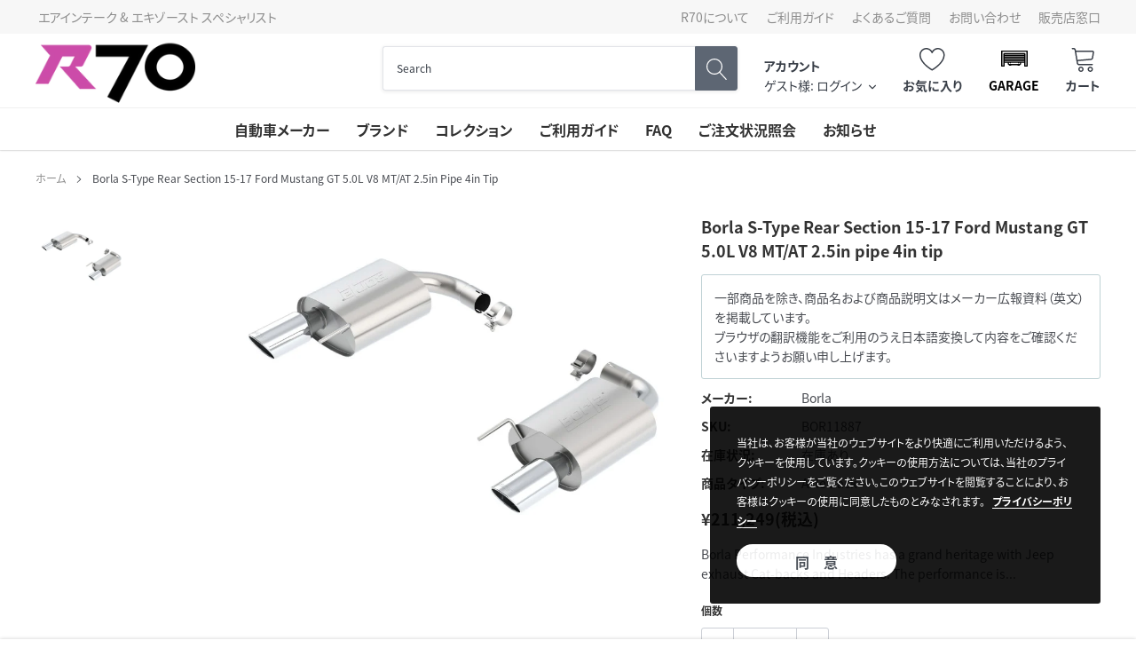

--- FILE ---
content_type: text/html; charset=utf-8
request_url: https://www.autopartsblvd.com/products/borla-s-type-rear-section-15-17-ford-mustang-gt-5-0l-v8-mt-at-2-5in-pipe-4in-tip
body_size: 35447
content:
<!doctype html>
<html class="no-js" lang="ja">
<head><script> 
                                          
                                            var fc_metafield_betterprice = {"appstatus":"disable","cannote":"true","combinedProduct":"false","combinedOrder":"false","combinedShipping":"false","exitshow":"false","title":"Found a better price?","description":"Tell us where and you`ll be subscribed with our offer!","name":"true","price":"false","phone":"true","emailon":"true","email":"r70@autopartsblvd.com","replyToEmail":"no-reply-r70@autopartsblvd.com","comment":"false","betterpricecolor":"#000000","priceplaceholder":"Enter your price...","pricelabel":"Price:","secondColor":"#404040","linktext":"Found a better price?","fontrange":"13","fontcolor":"000000","btnbackground":"7A56FF","linktype":"link","overlay":"false","link":"true","hideprice":"false","nameplaceholder":"Enter your name...","postcodelabel":"Postcode","postcodeplaceholder":"Enter postcode","postcode":"true","namelabel":"Name:","submitbutton":"Submit","commentslabel":"Any comments:","emaillabel":"Email address:","linklabel":"Link to website:","linkplaceholder":"https:\/\/better-price-location.com","phonelabel":"Phone number:","countrycode":"jp","betterpricesuccess":"\u3042\u306a\u305f\u306e\u30ea\u30af\u30a8\u30b9\u30c8\u306f\u6b63\u5e38\u306b\u9001\u4fe1\u3055\u308c\u307e\u3057\u305f\u3002","betterpricesuccesstitle":"\u9001\u4fe1\u6210\u529f","declineSubject":"R70 - \u30d7\u30e9\u30a4\u30b9\u30de\u30c3\u30c1\u30ea\u30af\u30a8\u30b9\u30c8\u3078\u306e\u3054\u56de\u7b54","discountSubject":"R70 - \u5546\u54c1\u4fa1\u683c\u3092\u8abf\u6574\u3057\u307e\u3057\u305f\uff01 \u30af\u30fc\u30dd\u30f3\u30b3\u30fc\u30c9\u306f\u3053\u3061\u3089\u3067\u3059","privacyPolicy":"false","privacyPolicyText":"","privacyPolicyLinkText":"","privacyPolicyLink":"","formLayout":"basic","counteredSubject":"R70 - \u5546\u54c1\u4fa1\u683c\u3092\u53ef\u80fd\u306a\u7bc4\u56f2\u3067\u8abf\u6574\u3057\u307e\u3057\u305f\uff01 \u30af\u30fc\u30dd\u30f3\u30b3\u30fc\u30c9\u306f\u3053\u3061\u3089\u3067\u3059","counteredTemplate":"<p>&lt;%CUSTOMERMAIL%&gt; \u69d8<\/p><p><br><\/p><p>\u3042\u306a\u305f\u306e\u30d7\u30e9\u30a4\u30b9\u30de\u30c3\u30c1\u30ea\u30af\u30a8\u30b9\u30c8\u304c\u9650\u5b9a\u7684\u306b\u53d7\u7406\u3055\u308c\u307e\u3057\u305f\u3002<\/p><p><br><\/p><p>\u73fe\u6642\u70b9\u3067\u5f53\u5e97\u304c\u63d0\u4f9b\u3067\u304d\u308b\u4fa1\u683c\u306f &lt;%PRODUCTPRICE%&gt; \u3067\u3059\u3002<\/p><p><br><\/p><p>\u3053\u308c\u306b\u540c\u610f\u3067\u304d\u308b\u5834\u5408\u3001\u3042\u306a\u305f\u306f\u30c1\u30a7\u30c3\u30af\u30a2\u30a6\u30c8\u6642\u306b\u30af\u30fc\u30dd\u30f3\u30b3\u30fc\u30c9 &lt;%DISCOUNTCODE%&gt; \u3092\u7528\u3044\u3066 &lt;%PRODUCTTITLE%&gt; \u3092\u3054\u8cfc\u5165\u3044\u305f\u3060\u3051\u307e\u3059\u3002<\/p><p>\u3053\u306e\u30b3\u30fc\u30c9\u306f\u3042\u306a\u305f\u306e\u305f\u3081\u3060\u3051\u306b\u4f5c\u6210\u3055\u308c1\u56de\u306e\u307f\u3054\u5229\u7528\u3044\u305f\u3060\u3051\u307e\u3059\u3002\u30af\u30fc\u30dd\u30f3\u30b3\u30fc\u30c9\u306f24\u6642\u9593\u3067\u6709\u52b9\u671f\u9650\u304c\u5207\u308c\u307e\u3059\u3002<\/p><p><br><\/p><p>\u3054\u5229\u7528\u3092\u304a\u5f85\u3061\u3057\u3066\u304a\u308a\u307e\u3059\u3002<\/p><p><br><\/p><p>&lt;%SHOPNAME%&gt;<\/p>","askDuration":"true","defaultDuration":1,"betterpriceLondonTitle":"Found a better price?","run":"true","currency":"&#165;"};
                                          
                                        </script>
                                    

    <meta charset="utf-8">
    <meta http-equiv="X-UA-Compatible" content="IE=edge">
    <meta name="viewport" content="width=device-width, initial-scale=1, shrink-to-fit=no, minimal-ui">
    <meta name="theme-color" content="">
  	<meta name="mobile-web-app-capable" content="yes">
    <meta name="Description" content="Spark Shopify theme developed by HaloTheme">
    <link rel="canonical" href="https://www.autopartsblvd.com/products/borla-s-type-rear-section-15-17-ford-mustang-gt-5-0l-v8-mt-at-2-5in-pipe-4in-tip">
    <link rel="preconnect" href="https://fonts.googleapis.com">
    <link rel="preconnect" href="https://fonts.gstatic.com" crossorigin>
    <link href="https://fonts.googleapis.com/css2?family=Noto+Sans+JP:wght@400;500;700&display=swap" rel="stylesheet">
  <script>
  (function(d) {
    var config = {
      kitId: 'iqt8lfv',
      scriptTimeout: 3000,
      async: true
    },
    h=d.documentElement,t=setTimeout(function(){h.className=h.className.replace(/\bwf-loading\b/g,"")+" wf-inactive";},config.scriptTimeout),tk=d.createElement("script"),f=false,s=d.getElementsByTagName("script")[0],a;h.className+=" wf-loading";tk.src='https://use.typekit.net/'+config.kitId+'.js';tk.async=true;tk.onload=tk.onreadystatechange=function(){a=this.readyState;if(f||a&&a!="complete"&&a!="loaded")return;f=true;clearTimeout(t);try{Typekit.load(config)}catch(e){}};s.parentNode.insertBefore(tk,s)
  })(document);
</script><link rel="shortcut icon" href="//www.autopartsblvd.com/cdn/shop/files/AUTOPARTSBLVD-R70-03_32x32.png?v=1678187168" type="image/png"><title>Borla S-Type Rear Section 15-17 Ford Mustang GT 5.0L V8 MT/AT 2.5in pi
&ndash; R70オートパーツ【公式】</title><meta name="description" content="Borla Performance Industries has a grand heritage with Jeep exhaust Cat-backs and Headers. The performance is legendary and the durability just what these recreation vehicles need. If you are into getting out in the back-country, these new Jeeps are the ticket. If you live in country where the elements include severe w">

    
        <meta property="og:type" content="product">
        <meta property="og:title" content="Borla S-Type Rear Section 15-17 Ford Mustang GT 5.0L V8 MT/AT 2.5in pipe 4in tip">
        
        <meta property="og:image" content="http://www.autopartsblvd.com/cdn/shop/products/4d44ae0ed2b2acc7c63e5a615004e77d_grande.jpg?v=1683734393">
        <meta property="og:image:secure_url" content="https://www.autopartsblvd.com/cdn/shop/products/4d44ae0ed2b2acc7c63e5a615004e77d_grande.jpg?v=1683734393">
        
        <meta property="og:price:amount" content="211,249">
        <meta property="og:price:currency" content="JPY">
    
    
        <meta property="og:description" content="Borla Performance Industries has a grand heritage with Jeep exhaust Cat-backs and Headers. The performance is legendary and the durability just what these recreation vehicles need. If you are into getting out in the back-country, these new Jeeps are the ticket. If you live in country where the elements include severe w">
    

    <meta property="og:url" content="https://www.autopartsblvd.com/products/borla-s-type-rear-section-15-17-ford-mustang-gt-5-0l-v8-mt-at-2-5in-pipe-4in-tip">
    <meta property="og:site_name" content="R70オートパーツ【公式】">
    <!-- /snippets/social-meta-tags.liquid -->




<meta property="og:site_name" content="R70オートパーツ【公式】">
<meta property="og:url" content="https://www.autopartsblvd.com/products/borla-s-type-rear-section-15-17-ford-mustang-gt-5-0l-v8-mt-at-2-5in-pipe-4in-tip">
<meta property="og:title" content="Borla S-Type Rear Section 15-17 Ford Mustang GT 5.0L V8 MT/AT 2.5in pipe 4in tip">
<meta property="og:type" content="product">
<meta property="og:description" content="Borla Performance Industries has a grand heritage with Jeep exhaust Cat-backs and Headers. The performance is legendary and the durability just what these recreation vehicles need. If you are into getting out in the back-country, these new Jeeps are the ticket. If you live in country where the elements include severe w">

    <meta property="og:price:amount" content="211,249">
    <meta property="og:price:currency" content="JPY">

<meta property="og:image" content="http://www.autopartsblvd.com/cdn/shop/products/4d44ae0ed2b2acc7c63e5a615004e77d_1200x1200.jpg?v=1683734393">
<meta property="og:image:secure_url" content="https://www.autopartsblvd.com/cdn/shop/products/4d44ae0ed2b2acc7c63e5a615004e77d_1200x1200.jpg?v=1683734393">


    <meta name="twitter:site" content="@autopartsblvd">

<meta name="twitter:card" content="summary_large_image">
<meta name="twitter:title" content="Borla S-Type Rear Section 15-17 Ford Mustang GT 5.0L V8 MT/AT 2.5in pipe 4in tip">
<meta name="twitter:description" content="Borla Performance Industries has a grand heritage with Jeep exhaust Cat-backs and Headers. The performance is legendary and the durability just what these recreation vehicles need. If you are into getting out in the back-country, these new Jeeps are the ticket. If you live in country where the elements include severe w">

    <style type="text/css">

	
	
	
	

	@font-face { font-display: swap;
  font-family: Rajdhani;
  font-weight: 700;
  font-style: normal;
  src: url("//www.autopartsblvd.com/cdn/fonts/rajdhani/rajdhani_n7.25ad6e7387a0b32c9dea8f240076d23b3c06600c.woff2") format("woff2"),
       url("//www.autopartsblvd.com/cdn/fonts/rajdhani/rajdhani_n7.18863849438078b0774e5b61305b5af2ee109180.woff") format("woff");
}

	@font-face { font-display: swap;
  font-family: Arimo;
  font-weight: 400;
  font-style: normal;
  src: url("//www.autopartsblvd.com/cdn/fonts/arimo/arimo_n4.a7efb558ca22d2002248bbe6f302a98edee38e35.woff2") format("woff2"),
       url("//www.autopartsblvd.com/cdn/fonts/arimo/arimo_n4.0da809f7d1d5ede2a73be7094ac00741efdb6387.woff") format("woff");
}

	@font-face { font-display: swap;
  font-family: Rajdhani;
  font-weight: 700;
  font-style: normal;
  src: url("//www.autopartsblvd.com/cdn/fonts/rajdhani/rajdhani_n7.25ad6e7387a0b32c9dea8f240076d23b3c06600c.woff2") format("woff2"),
       url("//www.autopartsblvd.com/cdn/fonts/rajdhani/rajdhani_n7.18863849438078b0774e5b61305b5af2ee109180.woff") format("woff");
}

	@font-face { font-display: swap;
  font-family: Rajdhani;
  font-weight: 700;
  font-style: normal;
  src: url("//www.autopartsblvd.com/cdn/fonts/rajdhani/rajdhani_n7.25ad6e7387a0b32c9dea8f240076d23b3c06600c.woff2") format("woff2"),
       url("//www.autopartsblvd.com/cdn/fonts/rajdhani/rajdhani_n7.18863849438078b0774e5b61305b5af2ee109180.woff") format("woff");
}

@font-face { font-display: swap;
  font-family: Rajdhani;
  font-weight: 700;
  font-style: normal;
  src: url("//www.autopartsblvd.com/cdn/fonts/rajdhani/rajdhani_n7.25ad6e7387a0b32c9dea8f240076d23b3c06600c.woff2") format("woff2"),
       url("//www.autopartsblvd.com/cdn/fonts/rajdhani/rajdhani_n7.18863849438078b0774e5b61305b5af2ee109180.woff") format("woff");
}

	@font-face { font-display: swap;
  font-family: Arimo;
  font-weight: 700;
  font-style: normal;
  src: url("//www.autopartsblvd.com/cdn/fonts/arimo/arimo_n7.1d2d0638e6a1228d86beb0e10006e3280ccb2d04.woff2") format("woff2"),
       url("//www.autopartsblvd.com/cdn/fonts/arimo/arimo_n7.f4b9139e8eac4a17b38b8707044c20f54c3be479.woff") format("woff");
}

	@font-face { font-display: swap;
  font-family: Arimo;
  font-weight: 700;
  font-style: normal;
  src: url("//www.autopartsblvd.com/cdn/fonts/arimo/arimo_n7.1d2d0638e6a1228d86beb0e10006e3280ccb2d04.woff2") format("woff2"),
       url("//www.autopartsblvd.com/cdn/fonts/arimo/arimo_n7.f4b9139e8eac4a17b38b8707044c20f54c3be479.woff") format("woff");
}

	@font-face { font-display: swap;
  font-family: Arimo;
  font-weight: 400;
  font-style: italic;
  src: url("//www.autopartsblvd.com/cdn/fonts/arimo/arimo_i4.438ddb21a1b98c7230698d70dc1a21df235701b2.woff2") format("woff2"),
       url("//www.autopartsblvd.com/cdn/fonts/arimo/arimo_i4.0e1908a0dc1ec32fabb5a03a0c9ee2083f82e3d7.woff") format("woff");
}

	@font-face { font-display: swap;
  font-family: Arimo;
  font-weight: 700;
  font-style: italic;
  src: url("//www.autopartsblvd.com/cdn/fonts/arimo/arimo_i7.b9f09537c29041ec8d51f8cdb7c9b8e4f1f82cb1.woff2") format("woff2"),
       url("//www.autopartsblvd.com/cdn/fonts/arimo/arimo_i7.ec659fc855f754fd0b1bd052e606bba1058f73da.woff") format("woff");
}


	
	
	

	
	
	

	
	
	

    
    
    

	
	
	:root{
		--font_size_plus2: 16px; 
		--font_size_base: 14px;
		--font_size_header: 16px;
		--font_size_button: 16px;
		--font_size_heading: 22px;
		--color_body_text: #484b51;
		--color_bg: #ffffff;
		--color_url: #8c8c8c;
		--color_url_hover: #3f4e8e;
		--color_bg_alt: rgba(72, 75, 81, 0.05);

		--font_stack_header: Rajdhani,sans-serif;
		--font_style_header: normal;
		--font_weight_header: 700;
		--font_stack_body: Arimo,sans-serif;
		--font_style_body: normal;
		--font_weight_body: 400;
		--font_stack_heading: Rajdhani,sans-serif;
		--font_style_heading: normal;
		--font_weight_heading: 700;

		--font_stack_button: Rajdhani,sans-serif;
		--font_style_button: normal;
		--font_weight_button: 700;
		--font_weight_body__bold: 700;
		--font_weight_body__bolder: 700;
		--font_weight_header__bold: 700;
		--color_text_field: #fff;
		--color_text_field_text: #000;
		--color_heading_text: #323232;
		--color_heading_url: #3f4e8e;

		--color_btn_primary: #3f4e8e;
		--color_btn_primary_border: #3f4e8e;
		--color_btn_primary_text: #ffffff;
		--color_btn_primary_hover: #3f4e8e;
		--color_btn_primary_border_hover: #3f4e8e;
		--color_btn_primary_text_hover: #ffffff;

		--color_btn_secondary_border: #b6b6b6;
		--color_btn_secondary_text: #3d4044;
		--color_btn_secondary_hover: #5d6673;
		--color_btn_secondary_border_hover: #5d6673;
		--color_btn_secondary_text_hover: #ffffff;

		--color_small_button_text: #383e47;
		--color_small_button_text_hover: #005599;
		--opacity_image_overlay: 0.4;
		--image_overlay_opacity_hover: 0.8;
		--color_border_form: #cccfd6;
		--color_btn_secondary:#ffffff;

		--color_section_bg_gray:#f5f5f5;
		--color_section_border: #e2e4e8;
		--color_btt: #000000;
		--color_bg_btt: #ffffff;
		--color_border_btt: #000000;
		--color_cookieMessage:  #ffffff;
		--color_bg_cookieMessage: #000000;
		--color_btn_cookieMessage: #383e47;
		--color_btn_bg_cookieMessage: #ffffff;
		--color_btn_cookieMessage_hover: #ffffff;
		--color_btn_bg_cookieMessage_hover: #58a335;
		--color_notification2: #969696;
		--color_bg_notification2: #ffffff;
		--color_announcement_bar: #ffffff;
		--color_bg_announcement_bar: #383e47;
		--color_border_header_top: #f7f7f7;
		--color_time_header_middle: #383e47;
		--color_header_middle: #383e47;
		--color_bg_header_middle: #ffffff;
		--color_social: #f04723;
		--color_social_hover: #f04723;
		--color_cart_countPill: #ffffff;
		--color_bg_cart_countPill: #3fc942;
		--color_product_vendor: #323232;
		--color_product_review: #ffc50a;
		--color_product_review_empty: #e4e4e4;
		--color_product_price: #323232;
		--color_product_price_presale: #999999;
		--color_product_price_sale: #cc4ca8;
		--color_product_button_text: #ffffff;
		--color_product_button_border: #3fc942;
		--color_product_button_bg: #3fc942;
		--color_product_button_text_hover: #ffffff;
		--color_product_button_border_hover: #31b734;
		--color_product_button_bg_hover: #31b734;
		--color_product_button_soldOut_text: #999999;
		--color_product_button_soldOut_border: #f7f7f7;
		--color_product_button_soldOut_bg: #f7f7f7;
		--product_card_height_procent: 100%;
		--color_product_title: #323232;
		--color_product_title_hover: #4563b3;
		--color_search_bar: #383e47;
		--color_bg_search_bar: #ffffff;
		--color_border_search_bar: #e2e4e8;
		--color_footer_text: #bcbfc5;
		--color_footer_link_hover: #ffffff;
		--color_newsletter_input: #383e47;
		--color_newsletter_input_bg: #ffffff;
		--color_newsletter_input_border: #ffffff;
		--multiCategory_border: #ffffff;
		--multiCategory_color: #ffffff;
		--multiCategory_bg: #383e47;
		--color_border_header_bottom: #f0f0f0;
		--color_bg_header_bottom: #ffffff;
		--color_header_bottom: #323232;
		--color_logo: #383e47;
		--logo_size: 26;
		--color_bg_search_btn: #5d6673;
		--color_search_btn: #ffffff;
		--color_label_1: #ffffff;
		--color_bg_label_1: #d95949;
		--color_label_2: #ffffff;
		--color_bg_label_2: #f4ae4d;
		--color_label_3: #ffffff;
		--color_bg_label_3: #41aed6;
		--color_dropdownmenu: #323232;
		--color_bg_dropdownmenu: #ffffff;
		--color_border_dropdownmenu: #ebebeb;
		--color_title_dropdownmenu: #323232;
		--color_badge_text: #ffffff;
		--color_badge_bg: #383e46;
		--color_new_badge_text: #ffffff;
		--color_new_badge_bg: #503fea;
		--color_soldOut_badge_text: #ffffff;
		--color_soldOut_badge_bg: #b6b6b6;
		--color_bestSellers_badge_text: #ffffff;
		--color_bestSellers_badge_bg: #ed6912;
		--color_sale_badge_text: #ffffff;
		--color_sale_badge_bg: #334560;
		--color_sale_badge_bg: #334560;
		--color_footer_bg: #4b4e51;
		--color_footer_title: #ffffff;
		--color_contact_owner: #303030;
		--bg_contact_owner: #ffffff;
		--border_contact_owner: #e2e4e8;
		--color_footer_block_icon: #323232;
		--bg_footer_block_icon: #ffffff;
		--border_footer_block_icon: #e2e4e8;
		--color_title_footer_block_icon: #323232;
		--footer_bottom_text: #bcbfc5;
		--footer_bottom_bg:#383a3d;
		--color_header_top: #8c8c8c;
		--color_bg_header_top: #f7f7f7;
		--color_header_top_shortdescription: #383e47;
		--nav_vertical_bg: #fafafa;
		--nav_vertical_color: #cc4ca8;
		--nav_vertical_dropdown_border: #ffffff;
		--nav_vertical_dropdown_bg: #ffffff;

		--svg_select_icon: url(//www.autopartsblvd.com/cdn/shop/t/4/assets/ico-select.svg?v=146038610840559294621673534534);
	}
</style>

    <link href="//www.autopartsblvd.com/cdn/shop/t/4/assets/vendor.min.css?v=33021608385698407411673534534" rel="stylesheet">
    <link href="//www.autopartsblvd.com/cdn/shop/t/4/assets/theme-style.css?v=20573596647161146701703163584" rel="stylesheet">
	<link rel="stylesheet" type="text/css" href="https://auto-parts-gateway.myconvermax.com/static/search.css?shop=auto-parts-gateway.myshopify.com">
    <link href="//www.autopartsblvd.com/cdn/shop/t/4/assets/custom.css?v=82856925648015136271689242823" rel="stylesheet">

    <script>
        var theme = {
            strings: {
                addToCart: "カートに入れる",
                select_options: "オプションを選択",
                soldOut: "メーカー取り寄せ",
                unavailable: "お取り扱いできません",
                regularPrice: "通常価格",
                sale: "セール",
                showMore: "表示を増やす",
                showLess: "表示を減らす",
                addressError: "住所を調べる際にエラーが発生しました",
                addressNoResults: "その住所は見つかりませんでした",
                addressQueryLimit: "Google APIの使用量の制限を超えました。\u003ca href=\"https:\/\/developers.google.com\/maps\/premium\/usage-limits\"\u003eプレミアムプラン\u003c\/a\u003eへのアップグレードをご検討ください。",
                authError: "あなたのGoogle Mapsのアカウント認証で問題が発生しました。",
                newWindow: "新しいウィンドウで開く",
                external: "外部のウェブサイトに移動します。",
                newWindowExternal: "外部のウェブサイトを新しいウィンドウで開く",
                quantityMinimumMessage: "数量は1以上でなければなりません",
                unitPrice: "単価",
                unitPriceSeparator: "あたり",
                remove: "削除",
                oneCartCount: "1個のアイテム",
                otherCartCount: "[count]個のアイテム",
                quantityLabel: "数量: [count]",
                in_stock: "在庫あり",
                out_of_stock: "メーカー取り寄せ",
                previous: "前のページ",
                next: "次のページ",
                added_to_cart: "カートに追加済み"
            },

            moneyFormat: "¥{{amount_no_decimals}}"
        }

        window.shop_currency = "JPY";
        window.multi_lang = true;
        window.show_multiple_currencies = false;
        window.show_auto_currency = false;
        window.money_format = "¥{{amount_no_decimals}}";
        window.router = "";
        document.documentElement.className = document.documentElement.className.replace('no-js', 'js');
    </script>
  
  <meta name="google-site-verification" content="EwBTG4QYv5NIBirB1pTb0bg_j4U7J7Aq-TYlA8KaOuI" /><!-- Theme Settings -->
<script>
  window.themeSettings = {
    quick_view_enabled: 'false',
    show_product_vendor: 'true',
    show_product_title: 'true',
    show_product_reviews: 'false',
    show_product_price: 'true',
    show_product_button: 'false',
    show_product_color_swatch: false,
    show_wishlist: 'true',
    time_new: '30',
    search_paging: 'infinite_scroll',
    enable_ymm_redirect: !false,
    enable_header_ymm: false,
    category_hierarchy: '',
    locales: {
      price_filter_min: '最低価格',
      price_filter_max: '最高価格',
      garage_title: 'ガレージ',
      quick_view: 'クイックビュー',
      sold_out: 'メーカー取り寄せ',
      sold_out_badge: 'メーカー取り寄せ',
      sold_out_button: 'メーカー取り寄せ',
      special_order_badge: 'スペシャルオーダー',
      special_order_button: 'カートに入れる',
      special_order: '在庫あり',
      add_to_cart: 'カートに入れる',
      unavailable: 'お取り扱いできません',
      select_options: 'オプションを選択',
      new: '新着',
      custom_badge: 'カスタムラベル',
      search_placeholder: '商品を検索',
      search_clear: 'クリア',
      browse_all: 'すべての商品を閲覧する',
      total_results: '件',
      sort_select: '並び替え',
      load_more: 'もっと見る',
      facet_bar_tires: 'タイヤ',
      facet_bar_wheels: 'ホイール',
      current_search: '現在のフィルター:',
      start_over: '全てクリア',
      show_more: 'もっと見る',
      show_less: '表示を減らす',
      price_filter_button: '適用',
      mobile_filter_button: 'フィルター',
      mobile_filter_dialog_title: 'フィルター',
      mobile_filter_dialog_results: '件',
      mobile_filter_dialog_clear: 'クリア',
      mobile_filter_dialog_done: '完了',
      clear_garage: 'クリア',
      clear_vehicle: 'クリア',
      add_vehicle: '車種を追加',
      select_vehicle: '車種を選択',
      garage_first_line: '車種を保存',
      garage_second_line: '適合パーツを検索',
      garage_third_line: 'パーツ探しを簡単に',
      ymm: {
        year: '年',
        make: 'メーカー',
        model: 'モデル',
        submodel: 'サブモデル',
        wheel_bolt_pattern: 'ボルトパターン',
        wheel_diameter: '直径',
        wheel_width: '幅',
        wheel_offset: 'オフセット',
        tire_width: '幅',
        tire_aspect: '扁平率',
        tire_rim: 'リム',
        go: '検索',
        select_block: '車種を選択',
        change: '車種を変更',
        clear: 'クリア',
        verify_fitment: '車両との適合を確認する',
        fits: 'この製品が適合します',
        not_fits: 'この製品は適合しません',
        specify: '指定してください',
    	universal_title: '汎用品',
        universal_text: '製品のインストール時に加工を要する場合があります',
        unknown_title: '適合データがありません',
        unknown_text: 'この商品にはメーカーによる適合情報がありません。',
    	fitment_table_title: '適合車種'
      },
    },
  }
</script>


    <script>window.performance && window.performance.mark && window.performance.mark('shopify.content_for_header.start');</script><meta name="google-site-verification" content="EwBTG4QYv5NIBirB1pTb0bg_j4U7J7Aq-TYlA8KaOuI">
<meta id="shopify-digital-wallet" name="shopify-digital-wallet" content="/69525602620/digital_wallets/dialog">
<meta name="shopify-checkout-api-token" content="8108c8e9f0e2be9e965dddff0d569dfb">
<link rel="alternate" type="application/json+oembed" href="https://www.autopartsblvd.com/products/borla-s-type-rear-section-15-17-ford-mustang-gt-5-0l-v8-mt-at-2-5in-pipe-4in-tip.oembed">
<script async="async" src="/checkouts/internal/preloads.js?locale=ja-JP"></script>
<link rel="preconnect" href="https://shop.app" crossorigin="anonymous">
<script async="async" src="https://shop.app/checkouts/internal/preloads.js?locale=ja-JP&shop_id=69525602620" crossorigin="anonymous"></script>
<script id="apple-pay-shop-capabilities" type="application/json">{"shopId":69525602620,"countryCode":"JP","currencyCode":"JPY","merchantCapabilities":["supports3DS"],"merchantId":"gid:\/\/shopify\/Shop\/69525602620","merchantName":"R70オートパーツ【公式】","requiredBillingContactFields":["postalAddress","email","phone"],"requiredShippingContactFields":["postalAddress","email","phone"],"shippingType":"shipping","supportedNetworks":["visa","masterCard","amex","jcb","discover"],"total":{"type":"pending","label":"R70オートパーツ【公式】","amount":"1.00"},"shopifyPaymentsEnabled":true,"supportsSubscriptions":true}</script>
<script id="shopify-features" type="application/json">{"accessToken":"8108c8e9f0e2be9e965dddff0d569dfb","betas":["rich-media-storefront-analytics"],"domain":"www.autopartsblvd.com","predictiveSearch":false,"shopId":69525602620,"locale":"ja"}</script>
<script>var Shopify = Shopify || {};
Shopify.shop = "auto-parts-gateway.myshopify.com";
Shopify.locale = "ja";
Shopify.currency = {"active":"JPY","rate":"1.0"};
Shopify.country = "JP";
Shopify.theme = {"name":"Spark 2.0 (with Convermax Site Search)","id":141976109372,"schema_name":"Spark v2 (with YMM)","schema_version":"2.0.0","theme_store_id":null,"role":"main"};
Shopify.theme.handle = "null";
Shopify.theme.style = {"id":null,"handle":null};
Shopify.cdnHost = "www.autopartsblvd.com/cdn";
Shopify.routes = Shopify.routes || {};
Shopify.routes.root = "/";</script>
<script type="module">!function(o){(o.Shopify=o.Shopify||{}).modules=!0}(window);</script>
<script>!function(o){function n(){var o=[];function n(){o.push(Array.prototype.slice.apply(arguments))}return n.q=o,n}var t=o.Shopify=o.Shopify||{};t.loadFeatures=n(),t.autoloadFeatures=n()}(window);</script>
<script>
  window.ShopifyPay = window.ShopifyPay || {};
  window.ShopifyPay.apiHost = "shop.app\/pay";
  window.ShopifyPay.redirectState = null;
</script>
<script id="shop-js-analytics" type="application/json">{"pageType":"product"}</script>
<script defer="defer" async type="module" src="//www.autopartsblvd.com/cdn/shopifycloud/shop-js/modules/v2/client.init-shop-cart-sync_BU0kpP0Q.ja.esm.js"></script>
<script defer="defer" async type="module" src="//www.autopartsblvd.com/cdn/shopifycloud/shop-js/modules/v2/chunk.common_DUzBrcLO.esm.js"></script>
<script type="module">
  await import("//www.autopartsblvd.com/cdn/shopifycloud/shop-js/modules/v2/client.init-shop-cart-sync_BU0kpP0Q.ja.esm.js");
await import("//www.autopartsblvd.com/cdn/shopifycloud/shop-js/modules/v2/chunk.common_DUzBrcLO.esm.js");

  window.Shopify.SignInWithShop?.initShopCartSync?.({"fedCMEnabled":true,"windoidEnabled":true});

</script>
<script>
  window.Shopify = window.Shopify || {};
  if (!window.Shopify.featureAssets) window.Shopify.featureAssets = {};
  window.Shopify.featureAssets['shop-js'] = {"shop-cart-sync":["modules/v2/client.shop-cart-sync_C5LurCjG.ja.esm.js","modules/v2/chunk.common_DUzBrcLO.esm.js"],"shop-button":["modules/v2/client.shop-button_DLHyN2FU.ja.esm.js","modules/v2/chunk.common_DUzBrcLO.esm.js"],"init-fed-cm":["modules/v2/client.init-fed-cm_anpEeTXP.ja.esm.js","modules/v2/chunk.common_DUzBrcLO.esm.js"],"shop-cash-offers":["modules/v2/client.shop-cash-offers_vJjblZmc.ja.esm.js","modules/v2/chunk.common_DUzBrcLO.esm.js","modules/v2/chunk.modal_YN9l6pdQ.esm.js"],"avatar":["modules/v2/client.avatar_BTnouDA3.ja.esm.js"],"init-windoid":["modules/v2/client.init-windoid_DNIeFObN.ja.esm.js","modules/v2/chunk.common_DUzBrcLO.esm.js"],"init-shop-email-lookup-coordinator":["modules/v2/client.init-shop-email-lookup-coordinator_oiZdjIC8.ja.esm.js","modules/v2/chunk.common_DUzBrcLO.esm.js"],"shop-toast-manager":["modules/v2/client.shop-toast-manager_BfMhznu6.ja.esm.js","modules/v2/chunk.common_DUzBrcLO.esm.js"],"pay-button":["modules/v2/client.pay-button_B098bPPp.ja.esm.js","modules/v2/chunk.common_DUzBrcLO.esm.js"],"shop-login-button":["modules/v2/client.shop-login-button_BbwOfFul.ja.esm.js","modules/v2/chunk.common_DUzBrcLO.esm.js","modules/v2/chunk.modal_YN9l6pdQ.esm.js"],"init-shop-cart-sync":["modules/v2/client.init-shop-cart-sync_BU0kpP0Q.ja.esm.js","modules/v2/chunk.common_DUzBrcLO.esm.js"],"init-customer-accounts":["modules/v2/client.init-customer-accounts_CQ8_LC4O.ja.esm.js","modules/v2/client.shop-login-button_BbwOfFul.ja.esm.js","modules/v2/chunk.common_DUzBrcLO.esm.js","modules/v2/chunk.modal_YN9l6pdQ.esm.js"],"init-shop-for-new-customer-accounts":["modules/v2/client.init-shop-for-new-customer-accounts_BoqUqIjG.ja.esm.js","modules/v2/client.shop-login-button_BbwOfFul.ja.esm.js","modules/v2/chunk.common_DUzBrcLO.esm.js","modules/v2/chunk.modal_YN9l6pdQ.esm.js"],"lead-capture":["modules/v2/client.lead-capture_C3pMV1TU.ja.esm.js","modules/v2/chunk.common_DUzBrcLO.esm.js","modules/v2/chunk.modal_YN9l6pdQ.esm.js"],"shop-follow-button":["modules/v2/client.shop-follow-button_COVos_KQ.ja.esm.js","modules/v2/chunk.common_DUzBrcLO.esm.js","modules/v2/chunk.modal_YN9l6pdQ.esm.js"],"checkout-modal":["modules/v2/client.checkout-modal_B17dMH8J.ja.esm.js","modules/v2/chunk.common_DUzBrcLO.esm.js","modules/v2/chunk.modal_YN9l6pdQ.esm.js"],"init-customer-accounts-sign-up":["modules/v2/client.init-customer-accounts-sign-up_CML7SPSr.ja.esm.js","modules/v2/client.shop-login-button_BbwOfFul.ja.esm.js","modules/v2/chunk.common_DUzBrcLO.esm.js","modules/v2/chunk.modal_YN9l6pdQ.esm.js"],"shop-login":["modules/v2/client.shop-login_CtseMN87.ja.esm.js","modules/v2/chunk.common_DUzBrcLO.esm.js","modules/v2/chunk.modal_YN9l6pdQ.esm.js"],"payment-terms":["modules/v2/client.payment-terms_CyIhABHf.ja.esm.js","modules/v2/chunk.common_DUzBrcLO.esm.js","modules/v2/chunk.modal_YN9l6pdQ.esm.js"]};
</script>
<script>(function() {
  var isLoaded = false;
  function asyncLoad() {
    if (isLoaded) return;
    isLoaded = true;
    var urls = ["https:\/\/auto-parts-gateway.myconvermax.com\/static\/search.min.js?shop=auto-parts-gateway.myshopify.com","https:\/\/orderstatus.w3apps.co\/js\/orderlookup.js?shop=auto-parts-gateway.myshopify.com","https:\/\/d1owz8ug8bf83z.cloudfront.net\/shopify-apps\/\/js\/betterprice\/betterprice.js?shop=auto-parts-gateway.myshopify.com","https:\/\/platform-api.sharethis.com\/js\/sharethis.js?shop=auto-parts-gateway.myshopify.com#property=64dc1ca8ad58d0001240b8a2\u0026product=inline-share-buttons\u0026source=inline-share-buttons-shopify\u0026ver=1694167742"];
    for (var i = 0; i < urls.length; i++) {
      var s = document.createElement('script');
      s.type = 'text/javascript';
      s.async = true;
      s.src = urls[i];
      var x = document.getElementsByTagName('script')[0];
      x.parentNode.insertBefore(s, x);
    }
  };
  if(window.attachEvent) {
    window.attachEvent('onload', asyncLoad);
  } else {
    window.addEventListener('load', asyncLoad, false);
  }
})();</script>
<script id="__st">var __st={"a":69525602620,"offset":32400,"reqid":"27adf996-d778-43e2-8aa3-ea1e10747042-1766018930","pageurl":"www.autopartsblvd.com\/products\/borla-s-type-rear-section-15-17-ford-mustang-gt-5-0l-v8-mt-at-2-5in-pipe-4in-tip","u":"abb4cae68afc","p":"product","rtyp":"product","rid":8315555414332};</script>
<script>window.ShopifyPaypalV4VisibilityTracking = true;</script>
<script id="captcha-bootstrap">!function(){'use strict';const t='contact',e='account',n='new_comment',o=[[t,t],['blogs',n],['comments',n],[t,'customer']],c=[[e,'customer_login'],[e,'guest_login'],[e,'recover_customer_password'],[e,'create_customer']],r=t=>t.map((([t,e])=>`form[action*='/${t}']:not([data-nocaptcha='true']) input[name='form_type'][value='${e}']`)).join(','),a=t=>()=>t?[...document.querySelectorAll(t)].map((t=>t.form)):[];function s(){const t=[...o],e=r(t);return a(e)}const i='password',u='form_key',d=['recaptcha-v3-token','g-recaptcha-response','h-captcha-response',i],f=()=>{try{return window.sessionStorage}catch{return}},m='__shopify_v',_=t=>t.elements[u];function p(t,e,n=!1){try{const o=window.sessionStorage,c=JSON.parse(o.getItem(e)),{data:r}=function(t){const{data:e,action:n}=t;return t[m]||n?{data:e,action:n}:{data:t,action:n}}(c);for(const[e,n]of Object.entries(r))t.elements[e]&&(t.elements[e].value=n);n&&o.removeItem(e)}catch(o){console.error('form repopulation failed',{error:o})}}const l='form_type',E='cptcha';function T(t){t.dataset[E]=!0}const w=window,h=w.document,L='Shopify',v='ce_forms',y='captcha';let A=!1;((t,e)=>{const n=(g='f06e6c50-85a8-45c8-87d0-21a2b65856fe',I='https://cdn.shopify.com/shopifycloud/storefront-forms-hcaptcha/ce_storefront_forms_captcha_hcaptcha.v1.5.2.iife.js',D={infoText:'hCaptchaによる保護',privacyText:'プライバシー',termsText:'利用規約'},(t,e,n)=>{const o=w[L][v],c=o.bindForm;if(c)return c(t,g,e,D).then(n);var r;o.q.push([[t,g,e,D],n]),r=I,A||(h.body.append(Object.assign(h.createElement('script'),{id:'captcha-provider',async:!0,src:r})),A=!0)});var g,I,D;w[L]=w[L]||{},w[L][v]=w[L][v]||{},w[L][v].q=[],w[L][y]=w[L][y]||{},w[L][y].protect=function(t,e){n(t,void 0,e),T(t)},Object.freeze(w[L][y]),function(t,e,n,w,h,L){const[v,y,A,g]=function(t,e,n){const i=e?o:[],u=t?c:[],d=[...i,...u],f=r(d),m=r(i),_=r(d.filter((([t,e])=>n.includes(e))));return[a(f),a(m),a(_),s()]}(w,h,L),I=t=>{const e=t.target;return e instanceof HTMLFormElement?e:e&&e.form},D=t=>v().includes(t);t.addEventListener('submit',(t=>{const e=I(t);if(!e)return;const n=D(e)&&!e.dataset.hcaptchaBound&&!e.dataset.recaptchaBound,o=_(e),c=g().includes(e)&&(!o||!o.value);(n||c)&&t.preventDefault(),c&&!n&&(function(t){try{if(!f())return;!function(t){const e=f();if(!e)return;const n=_(t);if(!n)return;const o=n.value;o&&e.removeItem(o)}(t);const e=Array.from(Array(32),(()=>Math.random().toString(36)[2])).join('');!function(t,e){_(t)||t.append(Object.assign(document.createElement('input'),{type:'hidden',name:u})),t.elements[u].value=e}(t,e),function(t,e){const n=f();if(!n)return;const o=[...t.querySelectorAll(`input[type='${i}']`)].map((({name:t})=>t)),c=[...d,...o],r={};for(const[a,s]of new FormData(t).entries())c.includes(a)||(r[a]=s);n.setItem(e,JSON.stringify({[m]:1,action:t.action,data:r}))}(t,e)}catch(e){console.error('failed to persist form',e)}}(e),e.submit())}));const S=(t,e)=>{t&&!t.dataset[E]&&(n(t,e.some((e=>e===t))),T(t))};for(const o of['focusin','change'])t.addEventListener(o,(t=>{const e=I(t);D(e)&&S(e,y())}));const B=e.get('form_key'),M=e.get(l),P=B&&M;t.addEventListener('DOMContentLoaded',(()=>{const t=y();if(P)for(const e of t)e.elements[l].value===M&&p(e,B);[...new Set([...A(),...v().filter((t=>'true'===t.dataset.shopifyCaptcha))])].forEach((e=>S(e,t)))}))}(h,new URLSearchParams(w.location.search),n,t,e,['guest_login'])})(!0,!0)}();</script>
<script integrity="sha256-52AcMU7V7pcBOXWImdc/TAGTFKeNjmkeM1Pvks/DTgc=" data-source-attribution="shopify.loadfeatures" defer="defer" src="//www.autopartsblvd.com/cdn/shopifycloud/storefront/assets/storefront/load_feature-81c60534.js" crossorigin="anonymous"></script>
<script crossorigin="anonymous" defer="defer" src="//www.autopartsblvd.com/cdn/shopifycloud/storefront/assets/shopify_pay/storefront-65b4c6d7.js?v=20250812"></script>
<script data-source-attribution="shopify.dynamic_checkout.dynamic.init">var Shopify=Shopify||{};Shopify.PaymentButton=Shopify.PaymentButton||{isStorefrontPortableWallets:!0,init:function(){window.Shopify.PaymentButton.init=function(){};var t=document.createElement("script");t.src="https://www.autopartsblvd.com/cdn/shopifycloud/portable-wallets/latest/portable-wallets.ja.js",t.type="module",document.head.appendChild(t)}};
</script>
<script data-source-attribution="shopify.dynamic_checkout.buyer_consent">
  function portableWalletsHideBuyerConsent(e){var t=document.getElementById("shopify-buyer-consent"),n=document.getElementById("shopify-subscription-policy-button");t&&n&&(t.classList.add("hidden"),t.setAttribute("aria-hidden","true"),n.removeEventListener("click",e))}function portableWalletsShowBuyerConsent(e){var t=document.getElementById("shopify-buyer-consent"),n=document.getElementById("shopify-subscription-policy-button");t&&n&&(t.classList.remove("hidden"),t.removeAttribute("aria-hidden"),n.addEventListener("click",e))}window.Shopify?.PaymentButton&&(window.Shopify.PaymentButton.hideBuyerConsent=portableWalletsHideBuyerConsent,window.Shopify.PaymentButton.showBuyerConsent=portableWalletsShowBuyerConsent);
</script>
<script data-source-attribution="shopify.dynamic_checkout.cart.bootstrap">document.addEventListener("DOMContentLoaded",(function(){function t(){return document.querySelector("shopify-accelerated-checkout-cart, shopify-accelerated-checkout")}if(t())Shopify.PaymentButton.init();else{new MutationObserver((function(e,n){t()&&(Shopify.PaymentButton.init(),n.disconnect())})).observe(document.body,{childList:!0,subtree:!0})}}));
</script>
<link id="shopify-accelerated-checkout-styles" rel="stylesheet" media="screen" href="https://www.autopartsblvd.com/cdn/shopifycloud/portable-wallets/latest/accelerated-checkout-backwards-compat.css" crossorigin="anonymous">
<style id="shopify-accelerated-checkout-cart">
        #shopify-buyer-consent {
  margin-top: 1em;
  display: inline-block;
  width: 100%;
}

#shopify-buyer-consent.hidden {
  display: none;
}

#shopify-subscription-policy-button {
  background: none;
  border: none;
  padding: 0;
  text-decoration: underline;
  font-size: inherit;
  cursor: pointer;
}

#shopify-subscription-policy-button::before {
  box-shadow: none;
}

      </style>

<script>window.performance && window.performance.mark && window.performance.mark('shopify.content_for_header.end');</script>

  <script>
    if (Currency && Currency.cookie.read() !== '') {
      Currency.cookie.write('')
    }
  </script>
<link href="https://monorail-edge.shopifysvc.com" rel="dns-prefetch">
<script>(function(){if ("sendBeacon" in navigator && "performance" in window) {try {var session_token_from_headers = performance.getEntriesByType('navigation')[0].serverTiming.find(x => x.name == '_s').description;} catch {var session_token_from_headers = undefined;}var session_cookie_matches = document.cookie.match(/_shopify_s=([^;]*)/);var session_token_from_cookie = session_cookie_matches && session_cookie_matches.length === 2 ? session_cookie_matches[1] : "";var session_token = session_token_from_headers || session_token_from_cookie || "";function handle_abandonment_event(e) {var entries = performance.getEntries().filter(function(entry) {return /monorail-edge.shopifysvc.com/.test(entry.name);});if (!window.abandonment_tracked && entries.length === 0) {window.abandonment_tracked = true;var currentMs = Date.now();var navigation_start = performance.timing.navigationStart;var payload = {shop_id: 69525602620,url: window.location.href,navigation_start,duration: currentMs - navigation_start,session_token,page_type: "product"};window.navigator.sendBeacon("https://monorail-edge.shopifysvc.com/v1/produce", JSON.stringify({schema_id: "online_store_buyer_site_abandonment/1.1",payload: payload,metadata: {event_created_at_ms: currentMs,event_sent_at_ms: currentMs}}));}}window.addEventListener('pagehide', handle_abandonment_event);}}());</script>
<script id="web-pixels-manager-setup">(function e(e,d,r,n,o){if(void 0===o&&(o={}),!Boolean(null===(a=null===(i=window.Shopify)||void 0===i?void 0:i.analytics)||void 0===a?void 0:a.replayQueue)){var i,a;window.Shopify=window.Shopify||{};var t=window.Shopify;t.analytics=t.analytics||{};var s=t.analytics;s.replayQueue=[],s.publish=function(e,d,r){return s.replayQueue.push([e,d,r]),!0};try{self.performance.mark("wpm:start")}catch(e){}var l=function(){var e={modern:/Edge?\/(1{2}[4-9]|1[2-9]\d|[2-9]\d{2}|\d{4,})\.\d+(\.\d+|)|Firefox\/(1{2}[4-9]|1[2-9]\d|[2-9]\d{2}|\d{4,})\.\d+(\.\d+|)|Chrom(ium|e)\/(9{2}|\d{3,})\.\d+(\.\d+|)|(Maci|X1{2}).+ Version\/(15\.\d+|(1[6-9]|[2-9]\d|\d{3,})\.\d+)([,.]\d+|)( \(\w+\)|)( Mobile\/\w+|) Safari\/|Chrome.+OPR\/(9{2}|\d{3,})\.\d+\.\d+|(CPU[ +]OS|iPhone[ +]OS|CPU[ +]iPhone|CPU IPhone OS|CPU iPad OS)[ +]+(15[._]\d+|(1[6-9]|[2-9]\d|\d{3,})[._]\d+)([._]\d+|)|Android:?[ /-](13[3-9]|1[4-9]\d|[2-9]\d{2}|\d{4,})(\.\d+|)(\.\d+|)|Android.+Firefox\/(13[5-9]|1[4-9]\d|[2-9]\d{2}|\d{4,})\.\d+(\.\d+|)|Android.+Chrom(ium|e)\/(13[3-9]|1[4-9]\d|[2-9]\d{2}|\d{4,})\.\d+(\.\d+|)|SamsungBrowser\/([2-9]\d|\d{3,})\.\d+/,legacy:/Edge?\/(1[6-9]|[2-9]\d|\d{3,})\.\d+(\.\d+|)|Firefox\/(5[4-9]|[6-9]\d|\d{3,})\.\d+(\.\d+|)|Chrom(ium|e)\/(5[1-9]|[6-9]\d|\d{3,})\.\d+(\.\d+|)([\d.]+$|.*Safari\/(?![\d.]+ Edge\/[\d.]+$))|(Maci|X1{2}).+ Version\/(10\.\d+|(1[1-9]|[2-9]\d|\d{3,})\.\d+)([,.]\d+|)( \(\w+\)|)( Mobile\/\w+|) Safari\/|Chrome.+OPR\/(3[89]|[4-9]\d|\d{3,})\.\d+\.\d+|(CPU[ +]OS|iPhone[ +]OS|CPU[ +]iPhone|CPU IPhone OS|CPU iPad OS)[ +]+(10[._]\d+|(1[1-9]|[2-9]\d|\d{3,})[._]\d+)([._]\d+|)|Android:?[ /-](13[3-9]|1[4-9]\d|[2-9]\d{2}|\d{4,})(\.\d+|)(\.\d+|)|Mobile Safari.+OPR\/([89]\d|\d{3,})\.\d+\.\d+|Android.+Firefox\/(13[5-9]|1[4-9]\d|[2-9]\d{2}|\d{4,})\.\d+(\.\d+|)|Android.+Chrom(ium|e)\/(13[3-9]|1[4-9]\d|[2-9]\d{2}|\d{4,})\.\d+(\.\d+|)|Android.+(UC? ?Browser|UCWEB|U3)[ /]?(15\.([5-9]|\d{2,})|(1[6-9]|[2-9]\d|\d{3,})\.\d+)\.\d+|SamsungBrowser\/(5\.\d+|([6-9]|\d{2,})\.\d+)|Android.+MQ{2}Browser\/(14(\.(9|\d{2,})|)|(1[5-9]|[2-9]\d|\d{3,})(\.\d+|))(\.\d+|)|K[Aa][Ii]OS\/(3\.\d+|([4-9]|\d{2,})\.\d+)(\.\d+|)/},d=e.modern,r=e.legacy,n=navigator.userAgent;return n.match(d)?"modern":n.match(r)?"legacy":"unknown"}(),u="modern"===l?"modern":"legacy",c=(null!=n?n:{modern:"",legacy:""})[u],f=function(e){return[e.baseUrl,"/wpm","/b",e.hashVersion,"modern"===e.buildTarget?"m":"l",".js"].join("")}({baseUrl:d,hashVersion:r,buildTarget:u}),m=function(e){var d=e.version,r=e.bundleTarget,n=e.surface,o=e.pageUrl,i=e.monorailEndpoint;return{emit:function(e){var a=e.status,t=e.errorMsg,s=(new Date).getTime(),l=JSON.stringify({metadata:{event_sent_at_ms:s},events:[{schema_id:"web_pixels_manager_load/3.1",payload:{version:d,bundle_target:r,page_url:o,status:a,surface:n,error_msg:t},metadata:{event_created_at_ms:s}}]});if(!i)return console&&console.warn&&console.warn("[Web Pixels Manager] No Monorail endpoint provided, skipping logging."),!1;try{return self.navigator.sendBeacon.bind(self.navigator)(i,l)}catch(e){}var u=new XMLHttpRequest;try{return u.open("POST",i,!0),u.setRequestHeader("Content-Type","text/plain"),u.send(l),!0}catch(e){return console&&console.warn&&console.warn("[Web Pixels Manager] Got an unhandled error while logging to Monorail."),!1}}}}({version:r,bundleTarget:l,surface:e.surface,pageUrl:self.location.href,monorailEndpoint:e.monorailEndpoint});try{o.browserTarget=l,function(e){var d=e.src,r=e.async,n=void 0===r||r,o=e.onload,i=e.onerror,a=e.sri,t=e.scriptDataAttributes,s=void 0===t?{}:t,l=document.createElement("script"),u=document.querySelector("head"),c=document.querySelector("body");if(l.async=n,l.src=d,a&&(l.integrity=a,l.crossOrigin="anonymous"),s)for(var f in s)if(Object.prototype.hasOwnProperty.call(s,f))try{l.dataset[f]=s[f]}catch(e){}if(o&&l.addEventListener("load",o),i&&l.addEventListener("error",i),u)u.appendChild(l);else{if(!c)throw new Error("Did not find a head or body element to append the script");c.appendChild(l)}}({src:f,async:!0,onload:function(){if(!function(){var e,d;return Boolean(null===(d=null===(e=window.Shopify)||void 0===e?void 0:e.analytics)||void 0===d?void 0:d.initialized)}()){var d=window.webPixelsManager.init(e)||void 0;if(d){var r=window.Shopify.analytics;r.replayQueue.forEach((function(e){var r=e[0],n=e[1],o=e[2];d.publishCustomEvent(r,n,o)})),r.replayQueue=[],r.publish=d.publishCustomEvent,r.visitor=d.visitor,r.initialized=!0}}},onerror:function(){return m.emit({status:"failed",errorMsg:"".concat(f," has failed to load")})},sri:function(e){var d=/^sha384-[A-Za-z0-9+/=]+$/;return"string"==typeof e&&d.test(e)}(c)?c:"",scriptDataAttributes:o}),m.emit({status:"loading"})}catch(e){m.emit({status:"failed",errorMsg:(null==e?void 0:e.message)||"Unknown error"})}}})({shopId: 69525602620,storefrontBaseUrl: "https://www.autopartsblvd.com",extensionsBaseUrl: "https://extensions.shopifycdn.com/cdn/shopifycloud/web-pixels-manager",monorailEndpoint: "https://monorail-edge.shopifysvc.com/unstable/produce_batch",surface: "storefront-renderer",enabledBetaFlags: ["2dca8a86"],webPixelsConfigList: [{"id":"1055621436","configuration":"{\"pixel_id\":\"1372604487450948\",\"pixel_type\":\"facebook_pixel\"}","eventPayloadVersion":"v1","runtimeContext":"OPEN","scriptVersion":"ca16bc87fe92b6042fbaa3acc2fbdaa6","type":"APP","apiClientId":2329312,"privacyPurposes":["ANALYTICS","MARKETING","SALE_OF_DATA"],"dataSharingAdjustments":{"protectedCustomerApprovalScopes":["read_customer_address","read_customer_email","read_customer_name","read_customer_personal_data","read_customer_phone"]}},{"id":"723353916","configuration":"{\"config\":\"{\\\"pixel_id\\\":\\\"G-GG7Q81F12N\\\",\\\"target_country\\\":\\\"JP\\\",\\\"gtag_events\\\":[{\\\"type\\\":\\\"search\\\",\\\"action_label\\\":\\\"G-GG7Q81F12N\\\"},{\\\"type\\\":\\\"begin_checkout\\\",\\\"action_label\\\":\\\"G-GG7Q81F12N\\\"},{\\\"type\\\":\\\"view_item\\\",\\\"action_label\\\":[\\\"G-GG7Q81F12N\\\",\\\"MC-D177NHT8JB\\\"]},{\\\"type\\\":\\\"purchase\\\",\\\"action_label\\\":[\\\"G-GG7Q81F12N\\\",\\\"MC-D177NHT8JB\\\"]},{\\\"type\\\":\\\"page_view\\\",\\\"action_label\\\":[\\\"G-GG7Q81F12N\\\",\\\"MC-D177NHT8JB\\\"]},{\\\"type\\\":\\\"add_payment_info\\\",\\\"action_label\\\":\\\"G-GG7Q81F12N\\\"},{\\\"type\\\":\\\"add_to_cart\\\",\\\"action_label\\\":\\\"G-GG7Q81F12N\\\"}],\\\"enable_monitoring_mode\\\":false}\"}","eventPayloadVersion":"v1","runtimeContext":"OPEN","scriptVersion":"b2a88bafab3e21179ed38636efcd8a93","type":"APP","apiClientId":1780363,"privacyPurposes":[],"dataSharingAdjustments":{"protectedCustomerApprovalScopes":["read_customer_address","read_customer_email","read_customer_name","read_customer_personal_data","read_customer_phone"]}},{"id":"149422396","eventPayloadVersion":"v1","runtimeContext":"LAX","scriptVersion":"1","type":"CUSTOM","privacyPurposes":["ANALYTICS"],"name":"Google Analytics tag (migrated)"},{"id":"shopify-app-pixel","configuration":"{}","eventPayloadVersion":"v1","runtimeContext":"STRICT","scriptVersion":"0450","apiClientId":"shopify-pixel","type":"APP","privacyPurposes":["ANALYTICS","MARKETING"]},{"id":"shopify-custom-pixel","eventPayloadVersion":"v1","runtimeContext":"LAX","scriptVersion":"0450","apiClientId":"shopify-pixel","type":"CUSTOM","privacyPurposes":["ANALYTICS","MARKETING"]}],isMerchantRequest: false,initData: {"shop":{"name":"R70オートパーツ【公式】","paymentSettings":{"currencyCode":"JPY"},"myshopifyDomain":"auto-parts-gateway.myshopify.com","countryCode":"JP","storefrontUrl":"https:\/\/www.autopartsblvd.com"},"customer":null,"cart":null,"checkout":null,"productVariants":[{"price":{"amount":211249.0,"currencyCode":"JPY"},"product":{"title":"Borla S-Type Rear Section 15-17 Ford Mustang GT 5.0L V8 MT\/AT 2.5in pipe 4in tip","vendor":"Borla","id":"8315555414332","untranslatedTitle":"Borla S-Type Rear Section 15-17 Ford Mustang GT 5.0L V8 MT\/AT 2.5in pipe 4in tip","url":"\/products\/borla-s-type-rear-section-15-17-ford-mustang-gt-5-0l-v8-mt-at-2-5in-pipe-4in-tip","type":"Axle Back"},"id":"45122708341052","image":{"src":"\/\/www.autopartsblvd.com\/cdn\/shop\/products\/4d44ae0ed2b2acc7c63e5a615004e77d.jpg?v=1683734393"},"sku":"BOR11887","title":"Default Title","untranslatedTitle":"Default Title"}],"purchasingCompany":null},},"https://www.autopartsblvd.com/cdn","ae1676cfwd2530674p4253c800m34e853cb",{"modern":"","legacy":""},{"shopId":"69525602620","storefrontBaseUrl":"https:\/\/www.autopartsblvd.com","extensionBaseUrl":"https:\/\/extensions.shopifycdn.com\/cdn\/shopifycloud\/web-pixels-manager","surface":"storefront-renderer","enabledBetaFlags":"[\"2dca8a86\"]","isMerchantRequest":"false","hashVersion":"ae1676cfwd2530674p4253c800m34e853cb","publish":"custom","events":"[[\"page_viewed\",{}],[\"product_viewed\",{\"productVariant\":{\"price\":{\"amount\":211249.0,\"currencyCode\":\"JPY\"},\"product\":{\"title\":\"Borla S-Type Rear Section 15-17 Ford Mustang GT 5.0L V8 MT\/AT 2.5in pipe 4in tip\",\"vendor\":\"Borla\",\"id\":\"8315555414332\",\"untranslatedTitle\":\"Borla S-Type Rear Section 15-17 Ford Mustang GT 5.0L V8 MT\/AT 2.5in pipe 4in tip\",\"url\":\"\/products\/borla-s-type-rear-section-15-17-ford-mustang-gt-5-0l-v8-mt-at-2-5in-pipe-4in-tip\",\"type\":\"Axle Back\"},\"id\":\"45122708341052\",\"image\":{\"src\":\"\/\/www.autopartsblvd.com\/cdn\/shop\/products\/4d44ae0ed2b2acc7c63e5a615004e77d.jpg?v=1683734393\"},\"sku\":\"BOR11887\",\"title\":\"Default Title\",\"untranslatedTitle\":\"Default Title\"}}]]"});</script><script>
  window.ShopifyAnalytics = window.ShopifyAnalytics || {};
  window.ShopifyAnalytics.meta = window.ShopifyAnalytics.meta || {};
  window.ShopifyAnalytics.meta.currency = 'JPY';
  var meta = {"product":{"id":8315555414332,"gid":"gid:\/\/shopify\/Product\/8315555414332","vendor":"Borla","type":"Axle Back","variants":[{"id":45122708341052,"price":21124900,"name":"Borla S-Type Rear Section 15-17 Ford Mustang GT 5.0L V8 MT\/AT 2.5in pipe 4in tip","public_title":null,"sku":"BOR11887"}],"remote":false},"page":{"pageType":"product","resourceType":"product","resourceId":8315555414332}};
  for (var attr in meta) {
    window.ShopifyAnalytics.meta[attr] = meta[attr];
  }
</script>
<script class="analytics">
  (function () {
    var customDocumentWrite = function(content) {
      var jquery = null;

      if (window.jQuery) {
        jquery = window.jQuery;
      } else if (window.Checkout && window.Checkout.$) {
        jquery = window.Checkout.$;
      }

      if (jquery) {
        jquery('body').append(content);
      }
    };

    var hasLoggedConversion = function(token) {
      if (token) {
        return document.cookie.indexOf('loggedConversion=' + token) !== -1;
      }
      return false;
    }

    var setCookieIfConversion = function(token) {
      if (token) {
        var twoMonthsFromNow = new Date(Date.now());
        twoMonthsFromNow.setMonth(twoMonthsFromNow.getMonth() + 2);

        document.cookie = 'loggedConversion=' + token + '; expires=' + twoMonthsFromNow;
      }
    }

    var trekkie = window.ShopifyAnalytics.lib = window.trekkie = window.trekkie || [];
    if (trekkie.integrations) {
      return;
    }
    trekkie.methods = [
      'identify',
      'page',
      'ready',
      'track',
      'trackForm',
      'trackLink'
    ];
    trekkie.factory = function(method) {
      return function() {
        var args = Array.prototype.slice.call(arguments);
        args.unshift(method);
        trekkie.push(args);
        return trekkie;
      };
    };
    for (var i = 0; i < trekkie.methods.length; i++) {
      var key = trekkie.methods[i];
      trekkie[key] = trekkie.factory(key);
    }
    trekkie.load = function(config) {
      trekkie.config = config || {};
      trekkie.config.initialDocumentCookie = document.cookie;
      var first = document.getElementsByTagName('script')[0];
      var script = document.createElement('script');
      script.type = 'text/javascript';
      script.onerror = function(e) {
        var scriptFallback = document.createElement('script');
        scriptFallback.type = 'text/javascript';
        scriptFallback.onerror = function(error) {
                var Monorail = {
      produce: function produce(monorailDomain, schemaId, payload) {
        var currentMs = new Date().getTime();
        var event = {
          schema_id: schemaId,
          payload: payload,
          metadata: {
            event_created_at_ms: currentMs,
            event_sent_at_ms: currentMs
          }
        };
        return Monorail.sendRequest("https://" + monorailDomain + "/v1/produce", JSON.stringify(event));
      },
      sendRequest: function sendRequest(endpointUrl, payload) {
        // Try the sendBeacon API
        if (window && window.navigator && typeof window.navigator.sendBeacon === 'function' && typeof window.Blob === 'function' && !Monorail.isIos12()) {
          var blobData = new window.Blob([payload], {
            type: 'text/plain'
          });

          if (window.navigator.sendBeacon(endpointUrl, blobData)) {
            return true;
          } // sendBeacon was not successful

        } // XHR beacon

        var xhr = new XMLHttpRequest();

        try {
          xhr.open('POST', endpointUrl);
          xhr.setRequestHeader('Content-Type', 'text/plain');
          xhr.send(payload);
        } catch (e) {
          console.log(e);
        }

        return false;
      },
      isIos12: function isIos12() {
        return window.navigator.userAgent.lastIndexOf('iPhone; CPU iPhone OS 12_') !== -1 || window.navigator.userAgent.lastIndexOf('iPad; CPU OS 12_') !== -1;
      }
    };
    Monorail.produce('monorail-edge.shopifysvc.com',
      'trekkie_storefront_load_errors/1.1',
      {shop_id: 69525602620,
      theme_id: 141976109372,
      app_name: "storefront",
      context_url: window.location.href,
      source_url: "//www.autopartsblvd.com/cdn/s/trekkie.storefront.4b0d51228c8d1703f19d66468963c9de55bf59b0.min.js"});

        };
        scriptFallback.async = true;
        scriptFallback.src = '//www.autopartsblvd.com/cdn/s/trekkie.storefront.4b0d51228c8d1703f19d66468963c9de55bf59b0.min.js';
        first.parentNode.insertBefore(scriptFallback, first);
      };
      script.async = true;
      script.src = '//www.autopartsblvd.com/cdn/s/trekkie.storefront.4b0d51228c8d1703f19d66468963c9de55bf59b0.min.js';
      first.parentNode.insertBefore(script, first);
    };
    trekkie.load(
      {"Trekkie":{"appName":"storefront","development":false,"defaultAttributes":{"shopId":69525602620,"isMerchantRequest":null,"themeId":141976109372,"themeCityHash":"18325335085718772255","contentLanguage":"ja","currency":"JPY","eventMetadataId":"a5701c76-dee4-411b-83f4-fb08eff04222"},"isServerSideCookieWritingEnabled":true,"monorailRegion":"shop_domain","enabledBetaFlags":["65f19447"]},"Session Attribution":{},"S2S":{"facebookCapiEnabled":true,"source":"trekkie-storefront-renderer","apiClientId":580111}}
    );

    var loaded = false;
    trekkie.ready(function() {
      if (loaded) return;
      loaded = true;

      window.ShopifyAnalytics.lib = window.trekkie;

      var originalDocumentWrite = document.write;
      document.write = customDocumentWrite;
      try { window.ShopifyAnalytics.merchantGoogleAnalytics.call(this); } catch(error) {};
      document.write = originalDocumentWrite;

      window.ShopifyAnalytics.lib.page(null,{"pageType":"product","resourceType":"product","resourceId":8315555414332,"shopifyEmitted":true});

      var match = window.location.pathname.match(/checkouts\/(.+)\/(thank_you|post_purchase)/)
      var token = match? match[1]: undefined;
      if (!hasLoggedConversion(token)) {
        setCookieIfConversion(token);
        window.ShopifyAnalytics.lib.track("Viewed Product",{"currency":"JPY","variantId":45122708341052,"productId":8315555414332,"productGid":"gid:\/\/shopify\/Product\/8315555414332","name":"Borla S-Type Rear Section 15-17 Ford Mustang GT 5.0L V8 MT\/AT 2.5in pipe 4in tip","price":"211249","sku":"BOR11887","brand":"Borla","variant":null,"category":"Axle Back","nonInteraction":true,"remote":false},undefined,undefined,{"shopifyEmitted":true});
      window.ShopifyAnalytics.lib.track("monorail:\/\/trekkie_storefront_viewed_product\/1.1",{"currency":"JPY","variantId":45122708341052,"productId":8315555414332,"productGid":"gid:\/\/shopify\/Product\/8315555414332","name":"Borla S-Type Rear Section 15-17 Ford Mustang GT 5.0L V8 MT\/AT 2.5in pipe 4in tip","price":"211249","sku":"BOR11887","brand":"Borla","variant":null,"category":"Axle Back","nonInteraction":true,"remote":false,"referer":"https:\/\/www.autopartsblvd.com\/products\/borla-s-type-rear-section-15-17-ford-mustang-gt-5-0l-v8-mt-at-2-5in-pipe-4in-tip"});
      }
    });


        var eventsListenerScript = document.createElement('script');
        eventsListenerScript.async = true;
        eventsListenerScript.src = "//www.autopartsblvd.com/cdn/shopifycloud/storefront/assets/shop_events_listener-3da45d37.js";
        document.getElementsByTagName('head')[0].appendChild(eventsListenerScript);

})();</script>
  <script>
  if (!window.ga || (window.ga && typeof window.ga !== 'function')) {
    window.ga = function ga() {
      (window.ga.q = window.ga.q || []).push(arguments);
      if (window.Shopify && window.Shopify.analytics && typeof window.Shopify.analytics.publish === 'function') {
        window.Shopify.analytics.publish("ga_stub_called", {}, {sendTo: "google_osp_migration"});
      }
      console.error("Shopify's Google Analytics stub called with:", Array.from(arguments), "\nSee https://help.shopify.com/manual/promoting-marketing/pixels/pixel-migration#google for more information.");
    };
    if (window.Shopify && window.Shopify.analytics && typeof window.Shopify.analytics.publish === 'function') {
      window.Shopify.analytics.publish("ga_stub_initialized", {}, {sendTo: "google_osp_migration"});
    }
  }
</script>
<script
  defer
  src="https://www.autopartsblvd.com/cdn/shopifycloud/perf-kit/shopify-perf-kit-2.1.2.min.js"
  data-application="storefront-renderer"
  data-shop-id="69525602620"
  data-render-region="gcp-us-central1"
  data-page-type="product"
  data-theme-instance-id="141976109372"
  data-theme-name="Spark v2 (with YMM)"
  data-theme-version="2.0.0"
  data-monorail-region="shop_domain"
  data-resource-timing-sampling-rate="10"
  data-shs="true"
  data-shs-beacon="true"
  data-shs-export-with-fetch="true"
  data-shs-logs-sample-rate="1"
  data-shs-beacon-endpoint="https://www.autopartsblvd.com/api/collect"
></script>
</head>

<body class="template-product">
    




    <script type="application/ld+json">
        {
            "@context": "http://schema.org/",
            "@type": "product",
            "name": "Borla S-Type Rear Section 15-17 Ford Mustang GT 5.0L V8 MT/AT 2.5in pipe 4in tip",
            "url": "https://www.autopartsblvd.com/products/borla-s-type-rear-section-15-17-ford-mustang-gt-5-0l-v8-mt-at-2-5in-pipe-4in-tip",
            
                "sku": "BOR11887",
            
            
                "gtin12": 808422118873,
            
            
            
            "productID": "8315555414332",
            "brand": {
                "@type": "Thing",
                "name": "Borla"
            },
            "description": "Borla Performance Industries has a grand heritage with Jeep exhaust Cat-backs and Headers. The performance is legendary and the durability just what these recreation vehicles need. If you are into getting out in the back-country, these new Jeeps are the ticket. If you live in country where the elements include severe weather, this could be your everyday driver. BORLA has introduced a pair of impressive exhaust rear sections for both the 4-door and 2-door 2007-08 Wranglers. The rear-sections connect to the factory mid-pipe. Choose from the split rear dual system (PN11755) or the single exit (PN11754). Both systems increase power, decrease weight, include handsome polished stainless steel BORLA tips and add durability to the adventurous Jeep Wrangler. Couple all this with the great BORLA sound of power, and you just want to jump in and go for a Jeep ride. BORLA, the original pioneers of high quality, austenitic stainless steel (superior to 409 or aluminized steel) free-flow exhaust utilizes patented award and race winning technology to deliver quality, sound, performance gains and enhanced fuel economy -- all with an easy bolt-on installation. And backed by an unsurpassed written million-mile warranty.This Part Fits:

Year
Make
Model
Submodel


2015-2017
Ford
Mustang
GT


2015
Ford
Mustang
GT 50 Years Limited Edition


2015-2017
Ford
Mustang
GT Premium

",
            "image": "https://www.autopartsblvd.com/cdn/shop/products/4d44ae0ed2b2acc7c63e5a615004e77d_grande.jpg?v=1683734393",
            
                
                "offers": 
                
                    {
                        "@type" : "Offer",
                        "priceCurrency": "JPY",
                        "price": "211249",
                        "itemCondition" : "http://schema.org/NewCondition",
                        "availability" : "http://schema.org/InStock",
                        "url" : "https://www.autopartsblvd.com/products/borla-s-type-rear-section-15-17-ford-mustang-gt-5-0l-v8-mt-at-2-5in-pipe-4in-tip?variant=45122708341052",
                        
                          "image": "https://www.autopartsblvd.com/cdn/shop/products/4d44ae0ed2b2acc7c63e5a615004e77d_grande.jpg?v=1683734393",
                        
                        
                          "name" : "Borla S-Type Rear Section 15-17 Ford Mustang GT 5.0L V8 MT/AT 2.5in pipe 4in tip",
                        
                        
                          "gtin12": 808422118873,
                        
                        
                        
                        
                          "sku": "BOR11887",
                        
                        
                        "description" : "Borla Performance Industries has a grand heritage with Jeep exhaust Cat-backs and Headers. The performance is legendary and the durability just what these recreation vehicles need. If you are into getting out in the back-country, these new Jeeps are the ticket. If you live in country where the elements include severe weather, this could be your everyday driver. BORLA has introduced a pair of impressive exhaust rear sections for both the 4-door and 2-door 2007-08 Wranglers. The rear-sections connect to the factory mid-pipe. Choose from the split rear dual system (PN11755) or the single exit (PN11754). Both systems increase power, decrease weight, include handsome polished stainless steel BORLA tips and add durability to the adventurous Jeep Wrangler. Couple all this with the great BORLA sound of power, and you just want to jump in and go for a Jeep ride. BORLA, the original pioneers of high quality, austenitic stainless steel (superior to 409 or aluminized steel) free-flow exhaust utilizes patented award and race winning technology to deliver quality, sound, performance gains and enhanced fuel economy -- all with an easy bolt-on installation. And backed by an unsurpassed written million-mile warranty.This Part Fits:YearMakeModelSubmodel2015-2017FordMustangGT2015FordMustangGT 50 Years Limited Edition2015-2017FordMustangGT Premium",
                        
                        "priceValidUntil": "2026-12-18"
                    }
                    
                    
                        
                    
                
            
            
        }
    </script>
    <script type="application/ld+json">
        {
            "@context": "http://schema.org/",
            "@type": "BreadcrumbList",
            "itemListElement": [
                {
                    "@type": "ListItem",
                    "position": 1,
                    "name": "Home",
                    "item": "https://www.autopartsblvd.com"
                },
                
                    {
                        "@type": "ListItem",
                        "position": 2,
                        "name": "Borla S-Type Rear Section 15-17 Ford Mustang GT 5.0L V8 MT/AT 2.5in pipe 4in tip",
                        "item": "https://www.autopartsblvd.com/products/borla-s-type-rear-section-15-17-ford-mustang-gt-5-0l-v8-mt-at-2-5in-pipe-4in-tip"
                    }
                
            ]
        }
    </script>

    <svg data-src="//www.autopartsblvd.com/cdn/shop/t/4/assets/icon-spark.svg?v=113206029040822895641673534534" class="icons-svg-sprite"></svg>
    
    <a class="in-page-link visually-hidden skip-link" href="#MainContent">コンテンツにスキップする</a>
    
    
        <div id="shopify-section-header" class="shopify-section"><div class="halo_mobileNavigation" id="site-nav-mobile">
    <div class="close_menu">
        <a href="javascript:void(0)" class="close" aria-label="close">&#215;</a>
    </div>
    <div class="halo_mobileNavigation_wrapper">
        <div class="site-nav-mobile-wrapper one">
        </div>
        <ul class="site-nav-mobile two">
            <li id="cm_SingleVehicleGarage" class="menu-lv-1 item">
                <div class="nav-action">
                    <a class="cm_single-vehicle-garage">
                        <div aria-label="button" class="cm_changeButton">
                            <div class="garage-icon cm_icon_garage__background icon"></div>
                            &nbsp;
                            <div class="cmTemplate_active">車種を選択</div>
                        </div>
                    </a>
                </div>
            </li>
            
                <li class="menu-lv-1 item">
                    <p class="nav-action menu__moblie_end">
                        
                            <a href="/account/login" aria-label="link">
                                <svg class="icon"><use xlink:href="#icon-user" /></svg>
                                <span>ログイン</span>
                            </a>
                        
                    </p>
                </li>
            
            
                <li class="menu-lv-1 item">
                    <p class="nav-action menu__moblie_end" id="wishlist-mobile">
                        <a href="/pages/wish-list" aria-label="link">
                            <svg class="icon"><use xlink:href="#icon-heart" /></svg>
                            <span class="wishlist-info">
                                お気に入り
                            </span>
                        </a>
                    </p>
                </li>
            
            
            
            
                <li class="menu-lv-1 item">
                    <p class="nav-action menu__moblie_end">
                        <a class="navUser-action" href="/pages/wholesale" aria-label="link">
                            販売店窓口
                        </a>
                    </p>
                </li>
            
            
                <li class="menu-lv-1 item">
                    <p class="nav-action menu__moblie_end">
                        <a class="navUser-action" href="/pages/contact" aria-label="link">
                            お問い合わせ
                        </a>
                    </p>
                </li>
            
            
                <li class="menu-lv-1 item">
                    <p class="nav-action menu__moblie_end">
                        <a class="navUser-action" href="/pages/faq" aria-label="link">
                            よくあるご質問
                        </a>
                    </p>
                </li>
            
            
                <li class="menu-lv-1 item">
                    <p class="nav-action menu__moblie_end">
                        <a class="navUser-action" href="/pages/guide" aria-label="link">
                            ご利用ガイド
                        </a>
                    </p>
                </li>
            
            
                <li class="menu-lv-1 item">
                    <p class="nav-action menu__moblie_end">
                        <a class="navUser-action" href="/pages/about" aria-label="link">
                            R70について
                        </a>
                    </p>
                </li>
            
            
                <li class="menu-lv-1 item">
                    <p class="nav-action menu__moblie_end">
                        <a class="navUser-action" href="javascript:void(0);" aria-label="link">
                            エアインテーク & エキゾースト スペシャリスト
                        </a>
                    </p>
                </li>
            
        </ul>
        
    </div>
</div>

<div data-section-id="header" data-section-type="header-section ">
    
    <header class="site-header halo-header-01 header-sticky  default">
        <div class="halo-header-PC">
            
            <div class="header-top">
                <div class="container navUser">
                    <div class="navUser-left navUser-section">
                        
                        
                        
                        
                        
                        
                        
                        
                        
                        
                            <p class="navUser-item navUser-text">
                                エアインテーク & エキゾースト スペシャリスト
                            </p>
                        
                    </div>
                    <div class="navUser-center navUser-section">
                        
                        
                        
                        
                        
                        
                        
                        
                        
                        
                    </div>
                    <div class="navUser-right navUser-section">
                        
                        
                        
                        
                            <a class="navUser-item navUser-action" href="/pages/about" aria-label="link">
                                R70について
                            </a>
                        
                        
                        
                            <a class="navUser-item navUser-action" href="/pages/guide" aria-label="link">
                                ご利用ガイド
                            </a>
                        
                        
                            <a class="navUser-item navUser-action" href="/pages/faq" aria-label="link">
                                よくあるご質問
                            </a>
                        
                        
                            <a class="navUser-item navUser-action" href="/pages/contact" aria-label="link">
                                お問い合わせ
                            </a>
                        
                        
                            <a class="navUser-item navUser-action" href="/pages/wholesale" aria-label="link">
                                販売店窓口
                            </a>
                        
                        
                        
                    </div>
                </div>
            </div>
            
            
            <div class="header-middle">
                <div class="container">
                    <div class="header-middle-logo">
                        <div class="hamburger-wrapper">
                            <a class="mobileMenu-toggle" href="javascript:void(0)" data-mobile-menu-toggle="menu" aria-label="menu">
                                <span class="mobileMenu-toggleIcon"></span>
                            </a>
                        </div>
                        <div class="logo-wrapper" itemscope itemtype="http://schema.org/Organization">
                            <meta itemprop="url" content="https://www.autopartsblvd.com">
                            
<a href="/" class="site-header__logo-image" aria-label="logo" style="width: 180px">
                                    
                                    <img itemprop="logo" src="//www.autopartsblvd.com/cdn/shop/files/r70-logo-top_205x.png?v=1678186111" alt="R70オートパーツ【公式】">
                                </a>
                            
                        </div>
                    </div>
                    <div class="header-middle-text">
                        
                            <div class="item item--quickSearch">
                                <div class="search-form" data-ajax-search>
    <div class="header-search">
        <form action="/search" method="get" class="input-group search-bar" role="search">
            <input type="hidden" name="type" value="product">
            <input type="text" name="q" value="" placeholder="商品を検索" class="input-group-field header-search__input" aria-label="Search Site" autocomplete="off">
            <button type="submit" class="btn-search icon-search" title="search">
                <svg class="icon"><use xlink:href="#icon-search" /></svg>
            </button>
        </form>
    </div>
</div>

                            </div>
                        
                        
                            <div class="item item--account">
                                 
                                    <div class="navUser-action">
                                        <div class="navUser-text-wrapper">
                                            <span class="navUser-action navUser-text-myaccount">
                                                <strong>アカウント</strong>
                                            </span>
                                            <span class="navUser-action">ゲスト様:</span>
                                            <a data-login-dropdown-pc class="navUser-action navUser-text-account" href="/account/login" aria-label="link">
                                                <span> ログイン</span>
                                                <span class="icon-arrow"><svg aria-hidden="true" focusable="false" role="presentation" class="icon icon--wide icon-chevron-down" viewBox="0 0 498.98 284.49"><defs></defs><path class="cls-1" d="M80.93 271.76A35 35 0 0 1 140.68 247l189.74 189.75L520.16 247a35 35 0 1 1 49.5 49.5L355.17 511a35 35 0 0 1-49.5 0L91.18 296.5a34.89 34.89 0 0 1-10.25-24.74z" transform="translate(-80.93 -236.76)"/></svg></span>
                                            </a>
                                        </div>
                                        <div id="login-dropdown" class="login-dropdown">
    <div class="login-header">
        <h2 class="login-title">ログイン</h2>
        <a href="javascript:void(0)" class="close" data-close-login-dropdown-pc aria-label="close"><span aria-hidden="true">&#215;</span></a>
        <a href="javascript:void(0)" class="close" data-close-login-dropdown aria-label="close"><span aria-hidden="true">&#215;</span></a>
    </div>
    <div class="login-content">
        <form accept-charset="UTF-8" action="/account/login" method="post">
            <input name="form_type" type="hidden" value="customer_login" />
            <input name="utf8" type="hidden" value="✓" />
            <div class="login-form">
                <p class="intro">すでに登録されている方は、ログインしてください。</p>
                <div class="form-field">
                    <label class="form-label" for="customer_email">
                        メールアドレス
                        <em>*</em>
                    </label>
                    <input id="customer_email" class="form-control" type="email" value="" name="customer[email]" placeholder="メールアドレス" >
                </div>
                <div class="form-field">
                    <label class="form-label" for="customer_password">
                        パスワード
                        <em>*</em>
                    </label>
                    <input id="customer_password" class="form-control" type="password" value="" placeholder="パスワード" name="customer[password]" >
                </div>
                <div class="form-actions">
                    <a class="forgot-password" href="/account/login#recover" aria-label="forgot password">
                        パスワードをお忘れですか？
                    </a>
                    <input type="submit" class="btn btn--secondary" value="ログイン">
                </div>
            </div>
        </form>
    </div>
    <div class="login-footer">
        <p class="intro">アカウントを作成し、新しいショッピング体験をお楽しみください。</p>
        <a class="btn btn--secondary-accent" href="/account/register" aria-label="register">アカウントを作成する</a>
    </div>
</div>
                                    </div>
                                
                            </div>
                        
                        
                            <div class="item item--wislish" id="wishlist-desktop">
                                <a class="navUser-action custom" href="/pages/wish-list" aria-label="link">
                                    <svg class="icon"><use xlink:href="#icon-heart" /></svg>
                                    <span class="navUser-text-wrapper wishlist-info">
                                        お気に入り
                                    </span>
                                </a>
                            </div>
                        
                        <div id="cm_Garage" class="item item--garage">
                            <div class="cm_garage navUser-action custom" tabindex="-1">
                                <a class="cm_toggle-dropdown garage-button navUser-text-wrapper" title="車種">
                                    <div class="garage-icon-container">
                                        <div class="garage-icon cm_icon_garage__background icon"></div>
                                    </div>
                                    <span class="garage-label">車種</span>
                                </a>
                            </div>
                        </div>
                        
                            <div class="item item--cart">
                                <a class="navUser-action custom" data-cart-preview-pc data-options="align:right" href="javascript:void(0)" aria-label="link">
                                    <span class="cart-wrapper">
                                        <svg class="icon"><use xlink:href="#icon-cart" /></svg>
                                        <span class="countPill cart-quantity" data-cart-count></span>
                                    </span>
                                    <span class="navUser-text-wrapper">
                                        カート
                                    </span>
                                </a>
                                <div id="cart-dropdown" class="cart-dropdown"> 
    <div class="no-items">
        <p class="cart_empty">
            カート内に商品がありません。
        </p>
        <div class="text-continue">
            <a class="btn btn--primary" aria-label="button" href="/collections/all">
                買い物を続ける
            </a>
        </div>
    </div>
    <div class="has-items">
        <div class="products-list">  
            
        </div>

        <div class="summary">                
            <span class="label">
                合計:
            </span>
            <span class="price">
              <span class="money"> ¥0 </span>
            </span>
        </div>

        <div class="actions">
            
            
                <div class="terms_conditions_wrapper mb-3">
                  	<p class="terms-link mb-1"><a href="/policies/terms-of-service" target="_blank" rel="noopener noreferrer">利用規約を読む</a><a href="/pages/guide" target="_blank" rel="noopener noreferrer">ご利用ガイドを読む</a></p>
                    <input type="checkbox" id="terms-conditions-dropdowncart" value=""/>
                    <label class="title" for="terms-conditions-dropdowncart">
                        利用規約を読み、内容に合意しました。
                    </label>
                </div>
            
            <button class="btn product-btn" onclick="window.location='/checkout'">
                ご購入手続きへ
            </button>
            <a class="btn btn--secondary btn--viewCart" aria-label="view cart" href="/cart">
                カートを見る
            </a>
        </div>
    </div>
</div>
                            </div>
                        
                    </div>
                </div>
            </div>
            
            <div class="header-bottom">
                <div class="container">
                    <ul id="site-nav" class="site-nav">
                        


    
    

    

    

    

    

    <li class="menu-lv-1 item">
        <p class="nav-action menu__moblie_end">
            <a href="/pages/manufacturers" aria-label="link">
                自動車メーカー
                

                

                
            </a>
            
        </p>
        
    </li>

    
    

    

    

    

    

    <li class="menu-lv-1 item">
        <p class="nav-action menu__moblie_end">
            <a href="/pages/shop-by-brand" aria-label="link">
                ブランド
                

                

                
            </a>
            
        </p>
        
    </li>

    
    

    

    

    

    

    <li class="menu-lv-1 item">
        <p class="nav-action menu__moblie_end">
            <a href="/collections" aria-label="link">
                コレクション
                

                

                
            </a>
            
        </p>
        
    </li>

    
    

    

    

    

    

    <li class="menu-lv-1 item">
        <p class="nav-action menu__moblie_end">
            <a href="/pages/guide" aria-label="link">
                ご利用ガイド
                

                

                
            </a>
            
        </p>
        
    </li>

    
    

    

    

    

    

    <li class="menu-lv-1 item">
        <p class="nav-action menu__moblie_end">
            <a href="/pages/faq" aria-label="link">
                FAQ
                

                

                
            </a>
            
        </p>
        
    </li>

    
    

    

    

    

    

    <li class="menu-lv-1 item">
        <p class="nav-action menu__moblie_end">
            <a href="/pages/order-lookup" aria-label="link">
                ご注文状況照会
                

                

                
            </a>
            
        </p>
        
    </li>

    
    

    

    

    

    

    <li class="menu-lv-1 item dropdown no-mega-menu">
        <p class="nav-action menu__moblie">
            <a href="/blogs/news" aria-label="link">
                お知らせ
                

                

                
            </a>
            
                <span class="icon-dropdown" data-toggle-menu-mb>&#10095;</span>
            
        </p>
        
            <div class="sub-menu-mobile">
                <div class="menu-mb-title">
                    <span class="icon-dropdown">&#10094;</span>
                    お知らせ
                </div>
                
                
                    
                        <ul class="site-nav-dropdown">
    
    <li class="menu-lv-2">
        <p class="nav-action menu__moblie_end">
            <a href="/pages/translate" class="link" aria-label="link">翻訳について</a>
            
        </p>
        
    </li>
    
    <li class="menu-lv-2">
        <p class="nav-action menu__moblie_end">
            <a href="/pages/how-to-search" class="link" aria-label="link">パーツ検索のコツ</a>
            
        </p>
        
    </li>
    
    <li class="menu-lv-2">
        <p class="nav-action menu__moblie_end">
            <a href="/pages/shipping" class="link" aria-label="link">送　料</a>
            
        </p>
        
    </li>
    
    <li class="menu-lv-2">
        <p class="nav-action menu__moblie_end">
            <a href="/pages/price-match" class="link" aria-label="link">プライスマッチ</a>
            
        </p>
        
    </li>
    
    <li class="menu-lv-2">
        <p class="nav-action menu__moblie_end">
            <a href="/blogs/news" class="link" aria-label="link">ニュース</a>
            
        </p>
        
    </li>
    
</ul>
                    
                
            </div>
        
    </li>

                    </ul>
                </div>
            </div>
        </div>
        <div class="halo-header-mobile">
            <div class="header-Mobile-item text-left">
    <div class="items item--hamburger">
        <a class="mobileMenu-toggle" href="javascript:void(0)" data-mobile-menu-toggle="menu" aria-label="menu">
            <span class="mobileMenu-toggleIcon">Toggle menu</span>
        </a>
    </div>
    <div class="items item--searchMobile">
        <svg class="icon icon-search"><use xlink:href="#icon-search" /></svg>
    </div>
</div>
<div class="header-Mobile-item text-center">
    <div class="items">
    </div>
</div>
<div class="header-Mobile-item text-right">
    
        <div class="items item--account">
            
                <a class="navUser-action" href="javascript:void(0)" data-login-toggle aria-label="account">
                    <svg class="icon"><use xlink:href="#icon-user" /></svg>
                </a>
            
        </div>
    
    <div class="items item--cart themevale_cart">
        <a class="navUser-action" data-cart-preview data-options="align:right" href="javascript:void(0)" aria-label="cart">
            <svg class="icon"><use xlink:href="#icon-cart" /></svg>
            <span class="countPill cart-quantity" data-cart-count></span>
        </a>
    </div>
</div>

        </div>
    </header>
</div>

<script type="application/ld+json">
  {
    "@context": "http://schema.org",
    "@type": "Organization",
    
      
      "logo": "https://www.autopartsblvd.com/cdn/shop/files/r70-logo-top_180x.png?v=1678186111",
    
    "name": "R70オートパーツ【公式】",
    "url": "https://www.autopartsblvd.com"
  }
</script>


</div>
    

    

    <script src="//www.autopartsblvd.com/cdn/shop/t/4/assets/jquery.min.js?v=183235607511247117321673534534"></script>
    <script src="//www.autopartsblvd.com/cdn/shop/t/4/assets/currency.min.js?v=4971347729804225961673534533"></script>
    <script src="//www.autopartsblvd.com/cdn/shop/t/4/assets/jquery.currencies.min.js?v=124271979418279477151673534534"></script>
    
        
    


    
    <div class="page-container default product-layout-1" id="PageContainer">
        <main class="main-content js-focus-hidden" id="MainContent" role="main" tabindex="-1">
            <div id="shopify-section-template--17580592824636__main" class="shopify-section"><div class="container">
    


<div class="breadcrumb-wrapper">
    <ul class="breadcrumb">
        <li class="item">
            <a href="/" aria-label="home">ホーム</a>
            <svg aria-hidden="true" focusable="false" role="presentation" class="icon icon-chevron-right" viewBox="0 0 478.448 478.448"><g><g><polygon points="131.659,0 100.494,32.035 313.804,239.232 100.494,446.373 131.65,478.448 377.954,239.232"/></g></g><g></g><g></g><g></g><g></g><g></g><g></g><g></g><g></g><g></g><g></g><g></g><g></g><g></g><g></g><g></g></svg>

        </li>
         
            
            <li class="item">
                <span>Borla S-Type Rear Section 15-17 Ford Mustang GT 5.0L V8 MT/AT 2.5in pipe 4in tip</span>
                <svg aria-hidden="true" focusable="false" role="presentation" class="icon icon-chevron-right" viewBox="0 0 478.448 478.448"><g><g><polygon points="131.659,0 100.494,32.035 313.804,239.232 100.494,446.373 131.65,478.448 377.954,239.232"/></g></g><g></g><g></g><g></g><g></g><g></g><g></g><g></g><g></g><g></g><g></g><g></g><g></g><g></g><g></g><g></g></svg>

            </li>
        
    </ul>
     
    
</div>


    <div class="page page-product-detail">
        <div class="page-content">
           
          	<div class="product_template" id="ProductSection-template--17580592824636__main" data-section-id="template--17580592824636__main" data-section-type="product" data-enable-history-state="true">
    
<div class="product_top product_layout_1 ">
        <div class="product_photos">
            



















<div class="product_badges">
    
    <div class="badge sale-badge sale-badge-2" data-label-sale></div>
    
    
    
    
    
    
    
    
        <div class="badge specialOrder-badge">スペシャルオーダー</div>
    
</div>

            <div class="product-single__photos product-slider custom position_left">
                <div class="product-single__photos_container"><div class="slider-for">
                        
                            
                            
                            
                            
                            

                            
                                    <div id="FeaturedImageZoom-template--17580592824636__main-33679203991868-wrapper" class="product-single__photo-wrapper js">
                                        <div
                                        id="FeaturedImageZoom-template--17580592824636__main-33679203991868"
                                        class="product-single__photo js-zoom-enabled number__1"
                                        data-image-id="33679203991868"  data-fancybox="images" href="//www.autopartsblvd.com/cdn/shop/products/4d44ae0ed2b2acc7c63e5a615004e77d_1024x1024.jpg?v=1683734393"
                                         data-zoom="//www.autopartsblvd.com/cdn/shop/products/4d44ae0ed2b2acc7c63e5a615004e77d_1024x1024@2x.jpg?v=1683734393">
                                            <img id="FeaturedImage-template--17580592824636__main-33679203991868"
                                                class="feature-row__image product-featured-img lazyload"
                                                src="//www.autopartsblvd.com/cdn/shop/products/4d44ae0ed2b2acc7c63e5a615004e77d_1024x1024.jpg?v=1683734393"
                                                data-src="//www.autopartsblvd.com/cdn/shop/products/4d44ae0ed2b2acc7c63e5a615004e77d_1024x1024.jpg?v=1683734393"
                                                data-widths="[180, 360, 540, 720, 900, 1080, 1296, 1512, 1728, 2048]"
                                                data-aspectratio="1.349072512647555"
                                                data-sizes="auto"
                                                tabindex="-1"
                                                alt="Borla S-Type Rear Section 15-17 Ford Mustang GT 5.0L V8 MT/AT 2.5in pipe 4in tip">
                                        </div>
                                    </div>
                                
                        
                    </div>
                    
                    <div class="hover-to-zoom">
                        <svg class="icon"><use xlink:href="#icon-search" /></svg>
                        <span class="text">ズーム</span>
                    </div>
                    
                </div>
                <div class="slider-nav product-single__thumbnails product-single__thumbnails-template--17580592824636__main" data-rows="5">
                    
                        
                                <div class="item product-single__thumbnails-item js" data-slick-index="1">
                                    <a href="//www.autopartsblvd.com/cdn/shop/products/4d44ae0ed2b2acc7c63e5a615004e77d_1024x1024@2x.jpg?v=1683734393"
                                        class="text-link product-single__thumbnail product-single__thumbnail--template--17580592824636__main"
                                        data-thumbnail-id="33679203991868" aria-label="link"
                                        data-zoom-image="//www.autopartsblvd.com/cdn/shop/products/4d44ae0ed2b2acc7c63e5a615004e77d_1024x1024@2x.jpg?v=1683734393">
                                            <img class="product-single__thumbnail-image" src="//www.autopartsblvd.com/cdn/shop/products/4d44ae0ed2b2acc7c63e5a615004e77d_110x110@2x.jpg?v=1683734393" alt="画像をギャラリービューアに読み込む, Borla S-Type Rear Section 15-17 Ford Mustang GT 5.0L V8 MT/AT 2.5in pipe 4in tip">
                                    </a>
                                </div>
                            
                    
                    
                    
                    
                </div>
                <div class="slider-nav-mobile">
                    
                    
                    
                </div>
            </div>
            <div class="product_services">
                
                    <div class="contact">
                        
                            <div class="image-contact">
                                <img src="//www.autopartsblvd.com/cdn/shop/files/price-matching-02_65x65.jpg?v=1674206835" class="image" />
                            </div>
                        
                                          <div class="content-contact">
                            <p class="text">他店より高い場合は価格調整します！</p>
                            <div class="link">
                                <a class="number-phone">PRICE MATCH</a>
                               <a href="javascript:void(0)" class="betterPriceLink" style="color: #b121bb;font-size: 14px;" onclick="window.openFormBP(this,'プライスマッチを利用する','他店の商品価格を教えてください','true','true','false','true','#000000','#404040','false','Any comments:','Emailアドレス','リンク先','氏　名','個人名 または 法人名','電話番号','送　　信','false','送料計算に利用','郵便番号','https://www.autopartsblvd.com','true','他店価格 ', '送料込み総額' , '¥')">他店価格を申告する</a>
                                
                            </div>
                        </div>
                    </div>
                
                
                    <ul class="services">
                        
                            
                            
                            
                            
                            
                            
                            <li class="item">
                                <div class="service-item">
                                    <div class="icons"> 
                                        <i class="fas fa-lock"></i>
                                    </div>
                                    <div class="content">
                                        <h4 class="title">安心のセキュリティ</h4>
                                        <p class="description">最高峰のセキュリティ基準でお客様情報を保護します</p>
                                    </div>
                                </div>
                            </li>
                        
                            
                            
                            
                            
                            
                            
                            <li class="item">
                                <div class="service-item">
                                    <div class="icons"> 
                                        <i class="fas fa-dice-d6"></i>
                                    </div>
                                    <div class="content">
                                        <h4 class="title">アメリカ自社倉庫から日本へ</h4>
                                        <p class="description">ワンストップでお届け！ 面倒な手続き不要</p>
                                    </div>
                                </div>
                            </li>
                        
                            
                            
                            
                            
                            
                            
                            <li class="item">
                                <div class="service-item">
                                    <div class="icons"> 
                                        <i class="fas fa-truck"></i>
                                    </div>
                                    <div class="content">
                                        <h4 class="title">約1,200ブランド</h4>
                                        <p class="description">掲載していない商品も見積もり、取り寄せ可能</p>
                                    </div>
                                </div>
                            </li>
                        
                            
                            
                            
                            
                            
                            
                            <li class="item">
                                <div class="service-item">
                                    <div class="icons"> 
                                        <i class="fas fa-warehouse"></i>
                                    </div>
                                    <div class="content">
                                        <h4 class="title">ディーラープログラム</h4>
                                        <p class="description">仕入れ、バルク注文ならさらにお安くご提供</p>
                                    </div>
                                </div>
                            </li>
                        
                    </ul>
                
            </div>
        </div>
        <div class="product_shop">
            <h1 class="product-title">Borla S-Type Rear Section 15-17 Ford Mustang GT 5.0L V8 MT/AT 2.5in pipe 4in tip</h1>
          <div class="group_item">
                

            
                <div class="product_infor">
                    <p class="el_frame">一部商品を除き、商品名および商品説明文はメーカー広報資料（英文）を掲載しています。<br>ブラウザの翻訳機能をご利用のうえ日本語変換して内容をご確認くださいますようお願い申し上げます。</p>
                        </div>
                    
              
                
            </div>
            
                <div class="product_infor">
                    
                        <div class="product_vendor">
                            <label>
                                メーカー:
                            </label>
                            <span><a href="/collections/vendors?q=Borla" title="Borla">Borla</a></span>
                        </div>
                    
                    
                        <div class="sku_product">
                            <label>
                                SKU:
                            </label>
                            <span class="variant-sku">BOR11887</span>
                        </div>
                    
                    
                        <div class="product_inventory">
                            <label>
                                在庫状況:
                            </label>
                            <span>
                                
                                    
                                    
                                        在庫あり
                                    
                                
                            </span>
                        </div>
                    
                    
                        <div class="product_type">
                            <label>
                                商品タイプ:
                            </label>
                            <span>Axle Back</span>
                        </div>
                    
                </div>
            
            
            
                <!-- snippet/product-price.liquid -->


<div class="product-price " data-price>
    
        <span class="price-item price-item--regular" data-regular-price>
          <span class="money">¥211,249</span>
          <span class="money without-tax"> ¥190,124</span>
        </span>
        <span class="price-item price-item--sale" data-sale-price></span>
    
</div>
            

            
                
                    
          			
                    <div class="short-description">
                      Borla Performance Industries has a grand heritage with Jeep exhaust Cat-backs and Headers. The performance is...
                    </div>
                
            
            <div class="product_form_wrapper">
                

                <form method="post" action="/cart/add" id="product_form_8315555414332" accept-charset="UTF-8" class="product-form product-form-template--17580592824636__main
" enctype="multipart/form-data" novalidate="novalidate" data-product-form=""><input type="hidden" name="form_type" value="product" /><input type="hidden" name="utf8" value="✓" />
                    
                    


<select name="id" id="ProductSelect-template--17580592824636__main" class="product-form__variants no-js">
    
        
            <option  selected="selected"  value="45122708341052">
                Default Title
            </option>
        
    
</select>


                    
                        <div class="product-form__item product-form__item--quantity quantity">
                            <label for="Quantity-template--17580592824636__main" class="form-label">個数</label>
                            <div class="qty-group">
                                <a href="#" data-qtt data-minus-qtt class="minus button"> <svg aria-hidden="true" focusable="false" role="presentation" class="icon icon--wide icon-chevron-down" viewBox="0 0 498.98 284.49"><defs></defs><path class="cls-1" d="M80.93 271.76A35 35 0 0 1 140.68 247l189.74 189.75L520.16 247a35 35 0 1 1 49.5 49.5L355.17 511a35 35 0 0 1-49.5 0L91.18 296.5a34.89 34.89 0 0 1-10.25-24.74z" transform="translate(-80.93 -236.76)"/></svg> </a>
                                <input type="text" id="Quantity-template--17580592824636__main" name="quantity" value="1" min="1" pattern="[0-9]*" data-quantity-input>
                                <a href="#" data-qtt data-plus-qtt class="plus button"> <svg aria-hidden="true" focusable="false" role="presentation" class="icon icon--wide icon-chevron-up" viewBox="0 0 498.98 284.49"><defs><style>.cls-1{fill:#231f20}</style></defs><path class="cls-1" d="M579.91 486.24A35 35 0 0 1 520.16 511L330.42 321.25 140.68 511a35 35 0 1 1-49.5-49.5L305.67 247a35 35 0 0 1 49.5 0l214.49 214.5a34.89 34.89 0 0 1 10.25 24.74z" transform="translate(-80.93 -236.76)"/></svg></a>
                            </div>
                        </div>
                    

                    

                    <div class="product-form__error-message-wrapper product-form__error-message-wrapper--hidden" data-error-message-wrapper role="alert">
                        <svg aria-hidden="true" focusable="false" role="presentation" class="icon icon-error" viewBox="0 0 14 14"><g fill="none" fill-rule="evenodd"><path d="M7 0a7 7 0 0 1 7 7 7 7 0 1 1-7-7z"/><path class="icon-error__symbol" d="M6.328 8.396l-.252-5.4h1.836l-.24 5.4H6.328zM6.04 10.16c0-.528.432-.972.96-.972s.972.444.972.972c0 .516-.444.96-.972.96a.97.97 0 0 1-.96-.96z" fill-rule="nonzero"/></g></svg> <span class="product-form__error-message" data-error-message>数量は1以上でなければなりません</span>
                    </div>

                    <div class="button-group layout-1">
                        <button type="submit" name="add"
                            aria-label="カートに入れる"
                            class="btn product-btn product-form__cart-submit"
                            data-add-to-cart>
                            
                                
                                    
                                        <span data-add-to-cart-text>
                                            カートに入れる
                                        </span>
                                    
                                
                            
                            <span class="hide" data-loader>
                                <svg aria-hidden="true" focusable="false" role="presentation" class="icon icon-spinner" viewBox="0 0 20 20"><path d="M7.229 1.173a9.25 9.25 0 1 0 11.655 11.412 1.25 1.25 0 1 0-2.4-.698 6.75 6.75 0 1 1-8.506-8.329 1.25 1.25 0 1 0-.75-2.385z" fill="#919EAB"/></svg>
                            </span>
                        </button>
                        
                            <button class="wishlist btn btn--secondary" data-icon-wishlist data-product-handle="borla-s-type-rear-section-15-17-ford-mustang-gt-5-0l-v8-mt-at-2-5in-pipe-4in-tip" data-id="8315555414332">
                                <span class="add">お気に入りに追加</span>
                                <span class="remove">お気に入りから削除</span>
                            </button>
                        
                        
                    </div>
                    <!-- <input required type="text" id="monogram" name="properties[Note]" data-error="Please enter a Note."> -->
                <input type="hidden" name="product-id" value="8315555414332" /><input type="hidden" name="section-id" value="template--17580592824636__main" /></form>
<p class="visually-hidden" data-product-status aria-live="polite" role="status"></p><p class="visually-hidden" data-loader-status aria-live="assertive" role="alert" aria-hidden="true">
                    カートに商品を追加する
                </p>
            </div>
            

          <div class="sharethis-inline-share-buttons" style="margin-top: 40px;"></div>
          
            

            
        </div>
        
    </div>
</div>

    <div class="sticky_form" data-sticky-add-to-cart>
    <div class="container">
        <div class="sticky-add-to-cart">
            <form method="post" action="/cart/add" id="form-sticky" accept-charset="UTF-8" class="shopify-product-form" enctype="multipart/form-data"><input type="hidden" name="form_type" value="product" /><input type="hidden" name="utf8" value="✓" />
                
                <div class="item product-wrapper">
                    <div class="product-on-cart">
                        <div class="product-image">
                            <img class="lazyload" src="//www.autopartsblvd.com/cdn/shop/t/4/assets/loading.svg?v=146762436508237652511673534534" data-src="//www.autopartsblvd.com/cdn/shop/products/4d44ae0ed2b2acc7c63e5a615004e77d_compact.jpg?v=1683734393" alt="" data-image>
                        </div>
                        <div class="product-details">
                            <div class="product-name">Borla S-Type Rear Section 15-17 Ford Mustang GT 5.0L V8 MT/AT 2.5in pipe 4in tip</div>
                        </div>
                    </div>
                </div>
                
                

                
                    <div class="item quantity">
                        <div class="qty-group">
                            <a href="#" data-qtt data-minus-qtt class="minus button"> <svg aria-hidden="true" focusable="false" role="presentation" class="icon icon--wide icon-chevron-down" viewBox="0 0 498.98 284.49"><defs></defs><path class="cls-1" d="M80.93 271.76A35 35 0 0 1 140.68 247l189.74 189.75L520.16 247a35 35 0 1 1 49.5 49.5L355.17 511a35 35 0 0 1-49.5 0L91.18 296.5a34.89 34.89 0 0 1-10.25-24.74z" transform="translate(-80.93 -236.76)"/></svg> </a>
                            <input type="text" id="Quantity2-template--17580592824636__main" name="quantity" value="1" min="1" pattern="[0-9]*" data-quantity-input data-qtt-id="quantity__8315555414332">
                            <a href="#" data-qtt data-plus-qtt class="plus button"> <svg aria-hidden="true" focusable="false" role="presentation" class="icon icon--wide icon-chevron-up" viewBox="0 0 498.98 284.49"><defs><style>.cls-1{fill:#231f20}</style></defs><path class="cls-1" d="M579.91 486.24A35 35 0 0 1 520.16 511L330.42 321.25 140.68 511a35 35 0 1 1-49.5-49.5L305.67 247a35 35 0 0 1 49.5 0l214.49 214.5a34.89 34.89 0 0 1 10.25 24.74z" transform="translate(-80.93 -236.76)"/></svg></a>
                        </div>
                    </div>
                
                <div class="item action-wrapper">
                    
                        <input type="hidden" name="id" value="45122708341052" /> 
                        <input data-sticky-btn-addToCart type="submit" name="add" class="btn btn--primary btn-sticky-add-to-cart" value="カートに入れる">          
                    
                </div>
            <input type="hidden" name="product-id" value="8315555414332" /><input type="hidden" name="section-id" value="template--17580592824636__main" /></form>
        </div>
    </div>
</div>






 





    <script type="application/json" id="ProductJson-template--17580592824636__main">
        {"id":8315555414332,"title":"Borla S-Type Rear Section 15-17 Ford Mustang GT 5.0L V8 MT\/AT 2.5in pipe 4in tip","handle":"borla-s-type-rear-section-15-17-ford-mustang-gt-5-0l-v8-mt-at-2-5in-pipe-4in-tip","description":"Borla Performance Industries has a grand heritage with Jeep exhaust Cat-backs and Headers. The performance is legendary and the durability just what these recreation vehicles need. If you are into getting out in the back-country, these new Jeeps are the ticket. If you live in country where the elements include severe weather, this could be your everyday driver. BORLA has introduced a pair of impressive exhaust rear sections for both the 4-door and 2-door 2007-08 Wranglers. The rear-sections connect to the factory mid-pipe. Choose from the split rear dual system (PN11755) or the single exit (PN11754). Both systems increase power, decrease weight, include handsome polished stainless steel BORLA tips and add durability to the adventurous Jeep Wrangler. Couple all this with the great BORLA sound of power, and you just want to jump in and go for a Jeep ride. BORLA, the original pioneers of high quality, austenitic stainless steel (superior to 409 or aluminized steel) free-flow exhaust utilizes patented award and race winning technology to deliver quality, sound, performance gains and enhanced fuel economy -- all with an easy bolt-on installation. And backed by an unsurpassed written million-mile warranty.\u003cbr\u003e\u003cbr\u003eThis Part Fits:\u003cp\u003e\u003c\/p\u003e\u003ctable border=\"1\"\u003e\n\u003ctr\u003e\n\u003cth align=\"left\" width=\"100\"\u003eYear\u003c\/th\u003e\n\u003cth align=\"left\" width=\"125\"\u003eMake\u003c\/th\u003e\n\u003cth align=\"left\" width=\"150\"\u003eModel\u003c\/th\u003e\n\u003cth align=\"left\" width=\"80\"\u003eSubmodel\u003c\/th\u003e\n\u003c\/tr\u003e\n\u003ctr\u003e\n\u003ctd\u003e2015-2017\u003c\/td\u003e\n\u003ctd\u003eFord\u003c\/td\u003e\n\u003ctd\u003eMustang\u003c\/td\u003e\n\u003ctd\u003eGT\u003c\/td\u003e\n\u003c\/tr\u003e\n\u003ctr\u003e\n\u003ctd\u003e2015\u003c\/td\u003e\n\u003ctd\u003eFord\u003c\/td\u003e\n\u003ctd\u003eMustang\u003c\/td\u003e\n\u003ctd\u003eGT 50 Years Limited Edition\u003c\/td\u003e\n\u003c\/tr\u003e\n\u003ctr\u003e\n\u003ctd\u003e2015-2017\u003c\/td\u003e\n\u003ctd\u003eFord\u003c\/td\u003e\n\u003ctd\u003eMustang\u003c\/td\u003e\n\u003ctd\u003eGT Premium\u003c\/td\u003e\n\u003c\/tr\u003e\n\u003c\/table\u003e","published_at":"2023-05-11T00:59:48+09:00","created_at":"2023-05-11T00:59:53+09:00","vendor":"Borla","type":"Axle Back","tags":["Bucket:Ford Mustang S550","ClearanceItem:N","EPA:N\/A","Exhaust- Mufflers \u0026 Tips\u003eAxle Back","fits_2015-2017`Ford`Mustang`GT~2015`Ford`Mustang`GT 50 Years Limited Edition~2015-2017`Ford`Mustang`GT Premium","LTL:N","MPN:11887","Non-CARB:N","Prop65:Y","SpecialOrder:N","TURN14_ID:4357947"],"price":21124900,"price_min":21124900,"price_max":21124900,"available":true,"price_varies":false,"compare_at_price":null,"compare_at_price_min":0,"compare_at_price_max":0,"compare_at_price_varies":false,"variants":[{"id":45122708341052,"title":"Default Title","option1":"Default Title","option2":null,"option3":null,"sku":"BOR11887","requires_shipping":true,"taxable":true,"featured_image":null,"available":true,"name":"Borla S-Type Rear Section 15-17 Ford Mustang GT 5.0L V8 MT\/AT 2.5in pipe 4in tip","public_title":null,"options":["Default Title"],"price":21124900,"weight":14830,"compare_at_price":null,"inventory_management":"shopify","barcode":"808422118873","requires_selling_plan":false,"selling_plan_allocations":[]}],"images":["\/\/www.autopartsblvd.com\/cdn\/shop\/products\/4d44ae0ed2b2acc7c63e5a615004e77d.jpg?v=1683734393"],"featured_image":"\/\/www.autopartsblvd.com\/cdn\/shop\/products\/4d44ae0ed2b2acc7c63e5a615004e77d.jpg?v=1683734393","options":["Title"],"media":[{"alt":null,"id":33679203991868,"position":1,"preview_image":{"aspect_ratio":1.349,"height":593,"width":800,"src":"\/\/www.autopartsblvd.com\/cdn\/shop\/products\/4d44ae0ed2b2acc7c63e5a615004e77d.jpg?v=1683734393"},"aspect_ratio":1.349,"height":593,"media_type":"image","src":"\/\/www.autopartsblvd.com\/cdn\/shop\/products\/4d44ae0ed2b2acc7c63e5a615004e77d.jpg?v=1683734393","width":800}],"requires_selling_plan":false,"selling_plan_groups":[],"content":"Borla Performance Industries has a grand heritage with Jeep exhaust Cat-backs and Headers. The performance is legendary and the durability just what these recreation vehicles need. If you are into getting out in the back-country, these new Jeeps are the ticket. If you live in country where the elements include severe weather, this could be your everyday driver. BORLA has introduced a pair of impressive exhaust rear sections for both the 4-door and 2-door 2007-08 Wranglers. The rear-sections connect to the factory mid-pipe. Choose from the split rear dual system (PN11755) or the single exit (PN11754). Both systems increase power, decrease weight, include handsome polished stainless steel BORLA tips and add durability to the adventurous Jeep Wrangler. Couple all this with the great BORLA sound of power, and you just want to jump in and go for a Jeep ride. BORLA, the original pioneers of high quality, austenitic stainless steel (superior to 409 or aluminized steel) free-flow exhaust utilizes patented award and race winning technology to deliver quality, sound, performance gains and enhanced fuel economy -- all with an easy bolt-on installation. And backed by an unsurpassed written million-mile warranty.\u003cbr\u003e\u003cbr\u003eThis Part Fits:\u003cp\u003e\u003c\/p\u003e\u003ctable border=\"1\"\u003e\n\u003ctr\u003e\n\u003cth align=\"left\" width=\"100\"\u003eYear\u003c\/th\u003e\n\u003cth align=\"left\" width=\"125\"\u003eMake\u003c\/th\u003e\n\u003cth align=\"left\" width=\"150\"\u003eModel\u003c\/th\u003e\n\u003cth align=\"left\" width=\"80\"\u003eSubmodel\u003c\/th\u003e\n\u003c\/tr\u003e\n\u003ctr\u003e\n\u003ctd\u003e2015-2017\u003c\/td\u003e\n\u003ctd\u003eFord\u003c\/td\u003e\n\u003ctd\u003eMustang\u003c\/td\u003e\n\u003ctd\u003eGT\u003c\/td\u003e\n\u003c\/tr\u003e\n\u003ctr\u003e\n\u003ctd\u003e2015\u003c\/td\u003e\n\u003ctd\u003eFord\u003c\/td\u003e\n\u003ctd\u003eMustang\u003c\/td\u003e\n\u003ctd\u003eGT 50 Years Limited Edition\u003c\/td\u003e\n\u003c\/tr\u003e\n\u003ctr\u003e\n\u003ctd\u003e2015-2017\u003c\/td\u003e\n\u003ctd\u003eFord\u003c\/td\u003e\n\u003ctd\u003eMustang\u003c\/td\u003e\n\u003ctd\u003eGT Premium\u003c\/td\u003e\n\u003c\/tr\u003e\n\u003c\/table\u003e"}
    </script>

          	
          
      </div>
  </div>
</div>

</div><div id="shopify-section-template--17580592824636__tab-and-recommendations" class="shopify-section">

<script>
    window.Convermax = window.Convermax || {};
    window.Convermax.productRecommendationsSettings = {
        dataSlick: '{"dots": true,"rows": 1,"arrows": false,"infinite": true,"mobileFirst": true,"adaptiveHeight": true,"slidesToShow": 2,"slidesToScroll": 2,"responsive": [{"breakpoint": 1100,"settings": {"rows": 2,"slidesToShow": 2,"slidesToScroll": 2,"dots": true}},{"breakpoint": 992,"settings": {"slidesToScroll": 4,"slidesToShow": 4}},{"breakpoint": 551,"settings": {"slidesToScroll": 3,"slidesToShow": 3}}]}',
        carousel: 'carousel',
        column: '2',
        limit: 8,
    };
</script>

<div class="container">
        <div class="product-desciption-wrapper padding-top-20 padding-bottom-0">
    

    
        <div class="productView-description">
          <ul class="nav tab-horizontal" role="tablist">
              
                
					 
                        <li class="nav-item tab">
                            <a href="#4c4ba060-ab90-474b-aad5-d3a0f199a157" class="tab-title active" role="tab" data-toggle="tab" aria-controls="4c4ba060-ab90-474b-aad5-d3a0f199a157">
                                商品説明
                            </a>
                        </li>
                    
                

                
            
            	
            
            	
              
                

                
                    
                        <li id="cm_fitment-table_tab-desktop" class="nav-item tab">
                          <a href="#tab_fitmenttab" class="tab-title" role="tab" data-toggle="tab" aria-controls="tab_fitmenttab"></a>
                        </li>
                    
                
            
            	
            
            	
              
                

                
            
            	
            
            	
                  
                      <li class="nav-item tab">
                          <a href="#40f9c418-47d9-449e-908b-11375c27183a" class="tab-title" role="tab" data-toggle="tab" aria-controls="40f9c418-47d9-449e-908b-11375c27183a">
                              配送料
                          </a>
                      </li>
                  
            	
              
                

                
            
            	
            
            	
                  
                      
                      
                  
            	
              
          </ul>
          <div class="tab-content">
              
                
					
                      <div id="4c4ba060-ab90-474b-aad5-d3a0f199a157" class="tab-description tab-pane fade show active" role="tabpanel">
                            <div class="toggle-title">
                                <a class="toggleLink" data-toggle="collapse" href="#4c4ba060-ab90-474b-aad5-d3a0f199a157_mobile">
                                    <span class="page-heading">商品説明</span>
                                    <svg aria-hidden="true" focusable="false" role="presentation" class="icon icon--wide icon-chevron-up" viewBox="0 0 498.98 284.49"><defs><style>.cls-1{fill:#231f20}</style></defs><path class="cls-1" d="M579.91 486.24A35 35 0 0 1 520.16 511L330.42 321.25 140.68 511a35 35 0 1 1-49.5-49.5L305.67 247a35 35 0 0 1 49.5 0l214.49 214.5a34.89 34.89 0 0 1 10.25 24.74z" transform="translate(-80.93 -236.76)"/></svg>
                                </a>
                            </div>
                            <div class="toggle-content collapse show" id="4c4ba060-ab90-474b-aad5-d3a0f199a157_mobile">
                                <div>
                                    Borla Performance Industries has a grand heritage with Jeep exhaust Cat-backs and Headers. The performance is legendary and the durability just what these recreation vehicles need. If you are into getting out in the back-country, these new Jeeps are the ticket. If you live in country where the elements include severe weather, this could be your everyday driver. BORLA has introduced a pair of impressive exhaust rear sections for both the 4-door and 2-door 2007-08 Wranglers. The rear-sections connect to the factory mid-pipe. Choose from the split rear dual system (PN11755) or the single exit (PN11754). Both systems increase power, decrease weight, include handsome polished stainless steel BORLA tips and add durability to the adventurous Jeep Wrangler. Couple all this with the great BORLA sound of power, and you just want to jump in and go for a Jeep ride. BORLA, the original pioneers of high quality, austenitic stainless steel (superior to 409 or aluminized steel) free-flow exhaust utilizes patented award and race winning technology to deliver quality, sound, performance gains and enhanced fuel economy -- all with an easy bolt-on installation. And backed by an unsurpassed written million-mile warranty.<br><br>This Part Fits:<p></p><table border="1">
<tr>
<th align="left" width="100">Year</th>
<th align="left" width="125">Make</th>
<th align="left" width="150">Model</th>
<th align="left" width="80">Submodel</th>
</tr>
<tr>
<td>2015-2017</td>
<td>Ford</td>
<td>Mustang</td>
<td>GT</td>
</tr>
<tr>
<td>2015</td>
<td>Ford</td>
<td>Mustang</td>
<td>GT 50 Years Limited Edition</td>
</tr>
<tr>
<td>2015-2017</td>
<td>Ford</td>
<td>Mustang</td>
<td>GT Premium</td>
</tr>
</table>
                                </div>
                            </div>
                      </div>
                  
                
            
                

            	

                
              
                
            
                
                    
                        <div id="tab_fitmenttab" class="tab-pane fade" role="tabpanel">
                          <div id="cm_fitment-table_tab-mobile" class="toggle-title"></div>
                          <div class="toggle-content collapse" id="fitmenttab_mobile">
                            <div id="cm_fitmentTable"></div>
                          </div>
                        </div>
                    
                

            	

                
              
                
            
                

            	

                
                    
                        <div id="40f9c418-47d9-449e-908b-11375c27183a" class="tab-pane fade" role="tabpanel">
                            <div class="toggle-title">
                                <a class="toggleLink collapsed" data-toggle="collapse" href="#40f9c418-47d9-449e-908b-11375c27183a_mobile">
                                    <span class="page-heading">配送料</span>
                                    <svg aria-hidden="true" focusable="false" role="presentation" class="icon icon--wide icon-chevron-up" viewBox="0 0 498.98 284.49"><defs><style>.cls-1{fill:#231f20}</style></defs><path class="cls-1" d="M579.91 486.24A35 35 0 0 1 520.16 511L330.42 321.25 140.68 511a35 35 0 1 1-49.5-49.5L305.67 247a35 35 0 0 1 49.5 0l214.49 214.5a34.89 34.89 0 0 1 10.25 24.74z" transform="translate(-80.93 -236.76)"/></svg>
                                </a>
                            </div>
                            <div class="toggle-content collapse" id="40f9c418-47d9-449e-908b-11375c27183a_mobile">
                                
                                <div>
                                    <h4>国際送料</h4>
<p><span>国際送料および関税（発生する商品のみ）は商品代金に含まれています。別途請求する事はございません。<br>
  </span></p>
<h4>国内送料</h4>
<p>発送地域、商品の大きさ（3辺の合計が260cmまで）や容積重量によって変動します。<br>
  最終的な送料は商品をカートに入れ、住所を入力した後に自動計算されます。<br>
  この時点では注文は確定しませんのでご安心ください。<br>
  <br>
  ■地域別配送料
  <style>
	#R70-shipping {
		width:100%;
		height:100px;
		border:1px solid #D6D6D6;
		border-collapse:collapse;
		padding:6px;
	}
	#R70-shipping th {
		border:1px solid #D6D6D6;
		padding:6px;
		text-align:center;
		background:#F0F0F0;
	}
	#R70-shipping td {
		border:1px solid #D6D6D6;
		text-align:center;
		padding:6px;
		background:#FFFFFF;
		color:#000000;
	}
  </style>
</p>
<table id="R70-shipping">
  <thead>
    <tr>
      <th> </th>
      <th>A</th>
      <th>B</th>
      <th>C</th>
      <th>D</th>
    </tr>
  </thead>
  <tbody>
    <tr>
      <td>北海道</td>
      <td>送料無料</td>
      <td>2,500円</td>
      <td>16,000円</td>
      <td>22,000円</td>
    </tr>
    <tr>
      <td>東　北</td>
      <td>送料無料</td>
      <td>2,200円</td>
      <td>9,000円</td>
      <td>18,000円</td>
    </tr>
    <tr>
      <td>関　東</td>
      <td>送料無料</td>
      <td>1,500円</td>
      <td>6,000円</td>
      <td>1,2000円</td>
    </tr>
    <tr>
      <td>中　部</td>
      <td>送料無料</td>
      <td>1,000円</td>
      <td>4,000円</td>
      <td>6,000円</td>
    </tr>
    <tr>
      <td>近　畿</td>
      <td>送料無料</td>
      <td>1,000円</td>
      <td>4,000円</td>
      <td>6,000円</td>
    </tr>
    <tr>
      <td>中　国</td>
      <td>送料無料</td>
      <td>1,000円</td>
      <td>4,000円</td>
      <td>6,000円</td>
    </tr>
    <tr>
      <td>四　国</td>
      <td>送料無料</td>
      <td>1,000円</td>
      <td>4,000円</td>
      <td>6,000円</td>
    </tr>
    <tr>
      <td>九　州</td>
      <td>送料無料</td>
      <td>1,500円</td>
      <td>6,000円</td>
      <td>12,000円</td>
    </tr>
    <tr>
      <td>沖　縄</td>
      <td>送料無料</td>
      <td>2,500円</td>
      <td>16,000円</td>
      <td>22,000円</td>
    </tr>
  </tbody>
  <tbody>
  </tbody>
</table>
<p> Aゾーン：ネコポス、宅急便、ゆうパック等で発送可能な120サイズまでの商品<br>
  例）エアフィルター、イグニッションコイル、バッテリー充電器など</p>
<p> Bゾーン：宅急便やゆうパックで発送可能な170サイズまでの商品<br>
  例）エアインテークキット、
  サイレンサー、
  ショートへダースなど</p>
<p>Cゾーン：佐川急便や西濃運輸で発送可能な200サイズまでの大型商品。<br>
  例）インタークーラー、ラジエター、アクスルバックエキゾーストなど</p>
<p>Dゾーン：佐川急便や西濃運輸で発送可能な260サイズまでの超大型商品。<br>
  例）サイドステップ、リアスポイラー、キャットバックエキゾーストなど<br>
  <br>
  ※配送料には送料と荷造手数料が含まれてます。<br>
  ※サイズが小さくても容積重量が極端に重い商品はゾーンが変わります。<br>
  <br>
</p><p>■オーバーウェイト 地域別送料</p>
<p>サイズが小さくても容積重量が80kgを越える商品はオーバーウェイト送料が適合されます。<br>
  オーバーウェイト商品は個人宅への配達ができません。必ず整備工場やインストールショップ等の法人住所をご指定ください。</p>
<p>オーバーウェイト料金が適合される条件：<br>
  - 260サイズ（3辺の合計が260cm）を超過している<br>
  - 容積重量が80kgを超過している<br>
  - その他特殊な事由により特別運賃が掛かる場合</p>
<br><p>
国内送料の詳細はリンク先の専用ページでご確認ください。　<a href="https://www.autopartsblvd.com/pages/shipping" target="_blank">送　料</a>
</p><br><br>
                                </div>
                            </div>
                        </div>
                    
                  
              
                
            
                

            	

                
                    
                        

                        
                    
                  
              
          </div>
      </div>

    
<div id="shopify-section-product-recommendations" class="product-recommendations__inner">
                <div class="halo-special-collection-layout">
                    
                        <div class="section-header">
                            <h2>関連商品</h2>
                            
                            <div class="arrow-on-heading">
                                <div class="btn-arrow btn-arrow-prev"><svg aria-hidden="true" focusable="false" role="presentation" class="icon icon-chevron-left" viewBox="0 0 370.814 370.814"><g><g><polygon points="292.92,24.848 268.781,0 77.895,185.401 268.781,370.814 292.92,345.961 127.638,185.401"/></g></g><g></g><g></g><g></g><g></g><g></g><g></g><g></g><g></g><g></g><g></g><g></g><g></g><g></g><g></g><g></g></svg></div>
                                <div class="btn-arrow btn-arrow-next"><svg aria-hidden="true" focusable="false" role="presentation" class="icon icon-chevron-right" viewBox="0 0 478.448 478.448"><g><g><polygon points="131.659,0 100.494,32.035 313.804,239.232 100.494,446.373 131.65,478.448 377.954,239.232"/></g></g><g></g><g></g><g></g><g></g><g></g><g></g><g></g><g></g><g></g><g></g><g></g><g></g><g></g><g></g><g></g></svg>
</div>
                            </div>
                            
                            
                            <hr class="section-header-border" aria-hidden="true" />
                            
                        </div>
                    
                </div><div id="cm_related-products"></div></div></div>
</div>


</div><div id="shopify-section-template--17580592824636__recently-viewed-products" class="shopify-section"> 






<div class="recently-viewed-products halo-section padding-top-40 padding-bottom-70  halo-section-border-top " style="display: none;">
    <div class="container">
        
            <div class="section-header
                 text-left
                    ">
                <h2>チェックした商品</h2>
                
                
            </div>
        
        <div class="widget-product">
            <div id="recently-viewed-products-grid" class="halo-row halo-row-custom column-5 collection-carousel"
                
                    data-slick='{
                        "dots": true,
                        "arrows": false,
                        "infinite": true,
                        "mobileFirst": true,
                        "adaptiveHeight": true,
                        "slidesToShow": 2,
                        "slidesToScroll": 2,
                        "prevArrow": "<div class=&apos;slick-prev slick-arrow&apos;><svg class=&apos;icon&apos;><use xlink:href=&apos;#icon-chevron-left&apos; /></svg></div>", 
                        "nextArrow": "<div class=&apos;slick-next slick-arrow&apos;><svg class=&apos;icon&apos;><use xlink:href=&apos;#icon-chevron-right&apos; /></svg></div>",
                        "responsive": [
                            {
                                "breakpoint": 1100,
                                "settings": {
                                    "slidesToShow": 5,
                                    "slidesToScroll": 5,
                                    "arrows": true,
                                    "dots": true
                                }
                            },
                            {
                                "breakpoint": 992,
                                "settings": {
                                    "slidesToScroll": 4,
                                    "slidesToShow": 4
                                }
                            },
                            {
                                "breakpoint": 551,
                                "settings": {
                                    "slidesToScroll": 3,
                                    "slidesToShow": 3
                                }
                            }
                        ]
                    }'
                >
            </div>
        </div>
    </div>
</div>


<script id="recently-viewed-product-grid-template" type="text/x-jquery-tmpl">

    
    <div class="halo-item">
        <div class="product-card" data-product-card data-product-id="product-${id}">
            <div class="product-image">
                
                
                
                    <a class="product_wishlist wishlist wishlist_mb" data-icon-wishlist href="#" data-product-handle="${handle}" data-id="${id}" aria-label="wishlist">
                        <svg class="icon"><use xlink:href="#icon-heart" /></svg>
                    </a>
                
                
                
                
                <div class="product_badges">
                    ${( tagLabelNew = false ),''}
                    ${( tagLabelCustom = false ),''}
                    {{if tags}}
                        {{each tags}} 
                            {{if $value =="new" || $value =="New"}}
                                ${( tagLabelNew = true ),''}
                            {{/if}} 
                            {{if $value =="badge" || $value =="Badge"}}
                                ${( tagLabelCustom = true ),''}
                            {{/if}}
                        {{/each}}
                    {{/if}}
                    {{if tagLabelNew}}
                        <div class="badge new-badge">新着</div>
                    {{/if}}

                    {{if compare_at_price_min > price_min}}
                        
                        
                        
                            <div class="badge sale-badge">-${Math.floor((compare_at_price_min - price_min)*100/compare_at_price_min)}%</div>
                        
                        
                        
                    {{/if}}
                    {{if available}}
                        <div class="badge specialOrder-badge">スペシャルオーダー</div>
                    {{/if}}
                    {{if !available}}
                        <div class="badge soldOut-badge">メーカー取り寄せ</div>
                    {{/if}}
                    {{if tagLabelCustom}}
                        <div class="badge custom-badge">カスタムラベル</div>
                    {{/if}}
                </div>

                {{if images[1] }}
                    <a class="product-link " href="${url}" data-collections-related="/collections/${collection}?view=related">
                        <img class="image-one" src="${images[1]}" alt=""/>
                        <img class="image-two" src="${images[0]}" alt=""/>
                    </a>
                {{else}}
                    <a class="product-link" href="${url}" data-collections-related="/collections/${collection}?view=related">
                        <img src="${featured_image}" alt="${featured_image.alt}"/>
                    </a>
                {{/if}}
                
                
                

                
                
                
                
            </div>
            <div class="product-content">
                
                
                
                    <div class="product-vendor">
                        <a href="/collections/vendors?q=${vendor}">${vendor}</a>
                    </div>
                
                
                

                
                
                
                    <h4 class="product-title">
                        <a href="${url}">${title}</a>
                    </h4>
                
                
                

                
                
                

                
                
                
                    <div class="product-price {{if compare_at_price_min > price_min}}price--on-sale{{/if}}" data-price>
                        {{if compare_at_price_min > price_min}}
                            <span class="price-item price-item--regular" data-regular-price>
                                <span class="money">{{html Shopify.formatMoney(compare_at_price_min, window.money_format)}}</span>
                            </span>
                            <span class="price-item price-item--sale">
                                <span class="money">{{html Shopify.formatMoney(price_min, window.money_format)}}</span>
                            </span>
                        {{else}}
                            <span class="price-item price-item--regular" data-regular-price>
                                <span class="money">{{html Shopify.formatMoney(price_min, window.money_format)}}</span>
                            </span>
                        {{/if}}
                    </div>
                
                
                
                
                
                
            </div>
        </div>
    </div>
</script>


<script src="//www.autopartsblvd.com/cdn/shop/t/4/assets/jquery.min.js?v=183235607511247117321673534534"></script>
<script src="//www.autopartsblvd.com/cdn/shop/t/4/assets/jquery-cookie.min.js?v=72365755745404048181673534534"></script>
<script src="//www.autopartsblvd.com/cdn/shop/t/4/assets/jquery.tmpl.min.js?v=32513529418586026101673534534"></script>
<script src="//www.autopartsblvd.com/cdn/shop/t/4/assets/jquery.products.min.js?v=101319144625691970561673534534"></script>

<script>
    function checkNeedToConvertCurrency() {
        return (window.show_multiple_currencies && Currency.currentCurrency != shopCurrency) || window.show_auto_currency;
    }

    $('.recently-viewed-products').hide();

    Shopify.Products.showRecentlyViewed({ 
        howManyToShow: 6,
        wrapperId: 'recently-viewed-products-grid', 
        templateId: 'recently-viewed-product-grid-template',
        onComplete: function() {
            var recentlyViewBlock = $('.recently-viewed-products');
            var recentlyGrid = recentlyViewBlock.find('#recently-viewed-products-grid');
            var productGrid = recentlyGrid.children();
            if(productGrid.length) {
                recentlyViewBlock.show();
                theme.wishlist.init();
                if ($('.shopify-product-reviews-badge').length && $('.spr-badge').length) {
                    return window.SPR.registerCallbacks(), window.SPR.initRatingHandler(), window.SPR.initDomEls(), window.SPR.loadProducts(), window.SPR.loadBadges();
                }
                if (checkNeedToConvertCurrency()) {
                    Currency.convertAll(window.shop_currency, $('#currencies .active').attr('data-currency'), 'span.money', 'money_format');
                }
                if ($(window).width() < 1025) {
                    if ($('#recently-viewed-products-grid[data-slick]').length) {
                        if (recentlyGrid.hasClass('slick-slider')) {
                            recentlyGrid.slick('unslick');
                        }
                    }
                } else {
                    if ($('#recently-viewed-products-grid[data-slick]').length) {
                        if (!recentlyGrid.hasClass('slick-slider')) {
                            recentlyGrid.slick();
                        }
                    }
                }
            }
            else {
                recentlyViewBlock.hide();
            };
        }
    });

    $(window).resize(function() {
        if ($(window).width() < 1025) {
            if ($('#recently-viewed-products-grid[data-slick]').length) {
                if ($('#recently-viewed-products-grid').hasClass('slick-slider')) {
                    $('#recently-viewed-products-grid').slick('unslick');
                }
            }
        } else {
            if ($('#recently-viewed-products-grid[data-slick]').length) {
                if (!$('#recently-viewed-products-grid').hasClass('slick-slider')) {
                    $('#recently-viewed-products-grid').slick();
                }
            }
        }
    });

</script>

<script>
    Shopify.Products.recordRecentlyViewed();
</script>




</div><div id="shopify-section-template--17580592824636__1652263835b5590f1e" class="shopify-section">






<div class="halo-section banner-block-2 padding-top-20 padding-bottom-20   " data-section-id="template--17580592824636__1652263835b5590f1e" data-section-type="banner block 2">
    <div class="container">
        
        
            <div class="halo-column column-3">
                
                    <div class="halo-item">
                        <div class="card-text-overlay layout-2 card-text-overlay--light">
                            <div class="image">
                                
                                    <img class="lazyload" src="//www.autopartsblvd.com/cdn/shop/t/4/assets/loading.svg?v=146762436508237652511673534534" data-src="//www.autopartsblvd.com/cdn/shop/files/r70-banner-387-02.png?v=1735547898" alt="" data-image>
                                
                            </div>
                            <div class="content">
                                
                                
                            </div>
                            
                        </div>
                    </div>
                
                    <div class="halo-item">
                        <div class="card-text-overlay layout-2 card-text-overlay--light">
                            <div class="image">
                                
                                    <img class="lazyload" src="//www.autopartsblvd.com/cdn/shop/t/4/assets/loading.svg?v=146762436508237652511673534534" data-src="//www.autopartsblvd.com/cdn/shop/files/r70-banner-387-01.png?v=1674826949" alt="" data-image>
                                
                            </div>
                            <div class="content">
                                
                                
                            </div>
                            
                        </div>
                    </div>
                
                    <div class="halo-item">
                        <div class="card-text-overlay layout-2 card-text-overlay--light">
                            <div class="image">
                                
                                    <img class="lazyload" src="//www.autopartsblvd.com/cdn/shop/t/4/assets/loading.svg?v=146762436508237652511673534534" data-src="//www.autopartsblvd.com/cdn/shop/files/r70-banner-387-03.png?v=1687005340" alt="" data-image>
                                
                            </div>
                            <div class="content">
                                
                                
                            </div>
                            
                                <a class="link" href="https://store.shopping.yahoo.co.jp/r70-autoparts/" aria-label="link"></a>
                            
                        </div>
                    </div>
                
            </div>
        
    </div>
</div>

</div>
        </main>

        
            <div id="shopify-section-footer" class="shopify-section">




<div class="site-footer-top">

    
                <div class="footer-owner padding-top-20 padding-bottom-20 text-center">
                    <div class="container">
                        <p>ご購入に関するよくあるご質問はこちらから <a href="/pages/faq" title="FAQ">FAQ</a></p>
                    </div>
                </div>
            


    
                <div class="footer-block-icon">
                    <div class="container">
                        <div class="footer-block-icon-row" data-slick='{
                            "dots": false,
                            "arrows": true,
                            "infinite": false,
                            "mobileFirst": true,
                            "adaptiveHeight": true,
                            "slidesToShow": 1,
                            "slidesToScroll": 1,
                            "prevArrow": "<div class=&apos;slick-prev slick-arrow&apos;><svg class=&apos;icon&apos;><use xlink:href=&apos;#icon-chevron-left&apos; /></svg></div>", 
                            "nextArrow": "<div class=&apos;slick-next slick-arrow&apos;><svg class=&apos;icon&apos;><use xlink:href=&apos;#icon-chevron-right&apos; /></svg></div>",
                            "responsive": [
                                {
                                    "breakpoint": 1100,
                                    "settings": {
                                        "slidesToShow": 4,
                                        "slidesToScroll": 4
                                    }
                                },
                                {
                                    "breakpoint": 992,
                                    "settings": {
                                        "slidesToScroll": 3,
                                        "slidesToShow": 3
                                    }
                                },
                                {
                                    "breakpoint": 551,
                                    "settings": {
                                        "slidesToScroll": 2,
                                        "slidesToShow": 2
                                    }
                                }
                            ]}'>
                            
                            
                            
                            
                            
                            
                            
                            <div class="halo-item">
                                <div class="halo-feature-icon layout-3">
                                    
                                        <div class="icon">
                                            <svg x="0px" y="0px" viewbox="0 0 493.349 493.349"> <g> 	<path d="M487.932,51.1c-3.613-3.612-7.905-5.424-12.847-5.424h-292.36c-4.948,0-9.233,1.812-12.847,5.424 		c-3.615,3.617-5.424,7.902-5.424,12.85v54.818h-45.683c-5.14,0-10.71,1.237-16.705,3.711c-5.996,2.478-10.801,5.518-14.416,9.135 		l-56.532,56.531c-2.473,2.474-4.612,5.327-6.424,8.565c-1.807,3.23-3.14,6.14-3.997,8.705c-0.855,2.572-1.477,6.089-1.854,10.566 		c-0.378,4.475-0.62,7.758-0.715,9.853c-0.091,2.092-0.091,5.71,0,10.85c0.096,5.142,0.144,8.47,0.144,9.995v91.36 		c-4.947,0-9.229,1.807-12.847,5.428C1.809,347.076,0,351.363,0,356.312c0,2.851,0.378,5.376,1.14,7.562 		c0.763,2.19,2.046,3.949,3.858,5.284c1.807,1.335,3.378,2.426,4.709,3.285c1.335,0.855,3.571,1.424,6.711,1.711 		s5.28,0.479,6.423,0.575c1.143,0.089,3.568,0.089,7.279,0c3.715-0.096,5.855-0.144,6.427-0.144h18.271 		c0,20.17,7.139,37.397,21.411,51.674c14.277,14.274,31.501,21.413,51.678,21.413c20.175,0,37.401-7.139,51.675-21.413 		c14.277-14.276,21.411-31.504,21.411-51.674H310.63c0,20.17,7.139,37.397,21.412,51.674c14.271,14.274,31.498,21.413,51.675,21.413 		c20.181,0,37.397-7.139,51.675-21.413c14.277-14.276,21.412-31.504,21.412-51.674c0.568,0,2.711,0.048,6.42,0.144 		c3.713,0.089,6.14,0.089,7.282,0c1.144-0.096,3.289-0.288,6.427-0.575c3.139-0.287,5.373-0.855,6.708-1.711s2.901-1.95,4.709-3.285 		c1.81-1.335,3.097-3.094,3.856-5.284c0.77-2.187,1.143-4.712,1.143-7.562V63.953C493.353,59.004,491.546,54.724,487.932,51.1z 		 M153.597,400.28c-7.229,7.23-15.797,10.854-25.694,10.854c-9.898,0-18.464-3.62-25.697-10.854 		c-7.233-7.228-10.848-15.797-10.848-25.693c0-9.897,3.619-18.47,10.848-25.701c7.232-7.228,15.798-10.848,25.697-10.848 		c9.897,0,18.464,3.617,25.694,10.848c7.236,7.231,10.853,15.804,10.853,25.701C164.45,384.483,160.833,393.052,153.597,400.28z 		 M164.45,228.403H54.814v-8.562c0-2.475,0.855-4.569,2.568-6.283l55.674-55.672c1.712-1.714,3.809-2.568,6.283-2.568h45.111 		V228.403z M409.41,400.28c-7.23,7.23-15.797,10.854-25.693,10.854c-9.9,0-18.47-3.62-25.7-10.854 		c-7.231-7.228-10.849-15.797-10.849-25.693c0-9.897,3.617-18.47,10.849-25.701c7.23-7.228,15.8-10.848,25.7-10.848 		c9.896,0,18.463,3.617,25.693,10.848c7.231,7.235,10.852,15.804,10.852,25.701C420.262,384.483,416.648,393.052,409.41,400.28z"></path> </g> <g> </g> <g> </g> <g> </g> <g> </g> <g> </g> <g> </g> <g> </g> <g> </g> <g> </g> <g> </g> <g> </g> <g> </g> <g> </g> <g> </g> <g> </g> </svg>
                                        </div>
                                    
                                    <div class="content">
                                        
                                            <h3 class="title">メーカー直輸入</h3>
                                        
                                        
                                            <p class="description">アメリカ大手メーカーと直接取引。実勢価格で日本の皆様へお届け</h3>
                                        
                                    </div>
                                </div>
                            </div>
                            
                            
                            
                            
                            
                            
                            
                            <div class="halo-item">
                                <div class="halo-feature-icon layout-3">
                                    
                                        <div class="icon">
                                            <svg x="0px" y="0px" viewbox="0 0 548.176 548.176"> <g> 	<g> 		<path d="M534.754,68.238c-8.945-8.945-19.698-13.417-32.258-13.417H45.681c-12.562,0-23.313,4.471-32.264,13.417 			C4.471,77.185,0,87.936,0,100.499v347.173c0,12.566,4.471,23.318,13.417,32.264c8.951,8.946,19.702,13.419,32.264,13.419h456.815 			c12.56,0,23.312-4.473,32.258-13.419c8.945-8.945,13.422-19.697,13.422-32.264V100.499 			C548.176,87.936,543.699,77.185,534.754,68.238z M511.627,447.679c0,2.478-0.903,4.613-2.711,6.427 			c-1.807,1.8-3.949,2.703-6.42,2.703H45.681c-2.473,0-4.615-0.903-6.423-2.71c-1.807-1.813-2.712-3.949-2.712-6.427V274.088 			h475.082V447.679z M511.627,164.449H36.545v-63.954c0-2.474,0.902-4.611,2.712-6.423c1.809-1.803,3.951-2.708,6.423-2.708h456.815 			c2.471,0,4.613,0.901,6.42,2.708c1.808,1.812,2.711,3.949,2.711,6.423V164.449L511.627,164.449z"></path> 		<rect x="73.092" y="383.719" width="73.089" height="36.548"></rect> 		<rect x="182.728" y="383.719" width="109.634" height="36.548"></rect> 	</g> </g> <g> </g> <g> </g> <g> </g> <g> </g> <g> </g> <g> </g> <g> </g> <g> </g> <g> </g> <g> </g> <g> </g> <g> </g> <g> </g> <g> </g> <g> </g> </svg>
                                        </div>
                                    
                                    <div class="content">
                                        
                                            <h3 class="title">安心のセキュリティ</h3>
                                        
                                        
                                            <p class="description">最高峰のセキュリティ基準でお客様の取引情報を保護します</h3>
                                        
                                    </div>
                                </div>
                            </div>
                            
                            
                            
                            
                            
                            
                            
                            <div class="halo-item">
                                <div class="halo-feature-icon layout-3">
                                    
                                        <div class="icon">
                                            <svg x="0px" y="0px" viewbox="0 0 438.543 438.543"> <g> 	<path d="M396.58,5.424C392.959,1.807,388.675,0,383.727,0H54.824c-4.952,0-9.235,1.807-12.852,5.424 		c-3.615,3.615-5.424,7.898-5.424,12.847v219.268c0,16.371,3.186,32.596,9.563,48.681c6.374,16.084,14.274,30.361,23.697,42.828 		c9.423,12.47,20.651,24.605,33.689,36.405c13.04,11.806,25.078,21.6,36.116,29.409c11.038,7.803,22.554,15.181,34.545,22.121 		c11.991,6.943,20.511,11.663,25.553,14.134c5.043,2.478,9.088,4.38,12.132,5.708c2.286,1.143,4.758,1.718,7.426,1.718 		c2.671,0,5.14-0.575,7.428-1.718c3.042-1.328,7.087-3.23,12.128-5.708c5.041-2.471,13.565-7.19,25.557-14.134 		c11.984-6.94,23.504-14.318,34.54-22.121c11.043-7.81,23.079-17.604,36.121-29.409c13.031-11.8,24.263-23.936,33.685-36.405 		c9.421-12.467,17.319-26.744,23.705-42.828c6.379-16.085,9.562-32.31,9.562-48.681V18.271 		C401.994,13.319,400.187,9.04,396.58,5.424z M347.178,237.539c0,33.5-22.367,67.759-67.095,102.781 		c-17.892,14.082-38.164,27.124-60.813,39.115V54.813h127.908V237.539z"></path> </g> <g> </g> <g> </g> <g> </g> <g> </g> <g> </g> <g> </g> <g> </g> <g> </g> <g> </g> <g> </g> <g> </g> <g> </g> <g> </g> <g> </g> <g> </g> </svg>
                                        </div>
                                    
                                    <div class="content">
                                        
                                            <h3 class="title">充実の購入サポート</h3>
                                        
                                        
                                            <p class="description">カタログにない商品の取り寄せや、ebay落札代行もお任せください</h3>
                                        
                                    </div>
                                </div>
                            </div>
                            
                            
                            
                            
                            
                            
                            
                            <div class="halo-item">
                                <div class="halo-feature-icon layout-3">
                                    
                                        <div class="icon">
                                            <svg x="0px" y="0px" viewbox="0 0 600 540"> <path fill="currentColor" d="M160 448c-25.6 0-51.2-22.4-64-32-64-44.8-83.2-60.8-96-70.4V480c0 17.67 14.33 32 32 32h256c17.67 0 32-14.33 32-32V345.6c-12.8 9.6-32 25.6-96 70.4-12.8 9.6-38.4 32-64 32zm128-192H32c-17.67 0-32 14.33-32 32v16c25.6 19.2 22.4 19.2 115.2 86.4 9.6 6.4 28.8 25.6 44.8 25.6s35.2-19.2 44.8-22.4c92.8-67.2 89.6-67.2 115.2-86.4V288c0-17.67-14.33-32-32-32zm256-96H224c-17.67 0-32 14.33-32 32v32h96c33.21 0 60.59 25.42 63.71 57.82l.29-.22V416h192c17.67 0 32-14.33 32-32V192c0-17.67-14.33-32-32-32zm-32 128h-64v-64h64v64zm-352-96c0-35.29 28.71-64 64-64h224V32c0-17.67-14.33-32-32-32H96C78.33 0 64 14.33 64 32v192h96v-32z"></path>   </svg>
                                        </div>
                                    
                                    <div class="content">
                                        
                                            <h3 class="title">プライスマッチ</h3>
                                        
                                        
                                            <p class="description">他店より1円でも高い場合はお知らせください。価格調整いたします</h3>
                                        
                                    </div>
                                </div>
                            </div>
                            
                        </div>
                    </div>
                </div>
            

</div>

<footer class="site-footer halo_footer-default" data-section-type="footer">
    <div class="halo_footer_top">
        <div class="container">
           <div class="footer-info footer-row-flex">
             
             
<div class="footer-col footer-col--small footer-col--mobile" style="
    width: 25%;
    margin: 10px 0 20px 0;
    padding-left: 10px;
">
<img src="https://cdn.shopify.com/s/files/1/0590/3201/0925/files/r70-footer-logo.png?v=1654237641
    ">
</div>   
           
             
             

                

                

                            <div class="footer-col footer-col--small footer-col--mobile">
                                    <h5 class="footer-info-heading">SHOPPING</h5>
                                
                                <ul class="footer-info-list">
                                    
                                        <li class="footer-info-item">
                                            <a href="https://www.autopartsblvd.com/account/register"  aria-label="link">
                                                新規会員登録
                                            </a>
                                        </li>
                                    
                                        <li class="footer-info-item">
                                            <a href="https://www.autopartsblvd.com/pages/wishlist"  aria-label="link">
                                                ウィッシュリスト
                                            </a>
                                        </li>
                                    
                                        <li class="footer-info-item">
                                            <a href="https://www.autopartsblvd.com/pages/shop-by-brand"  aria-label="link">
                                                ブランドから探す
                                            </a>
                                        </li>
                                    
                                        <li class="footer-info-item">
                                            <a href="https://www.autopartsblvd.com/pages/manufacturers"  aria-label="link">
                                                自動車メーカーから探す
                                            </a>
                                        </li>
                                    
                                        <li class="footer-info-item">
                                            <a href="https://www.autopartsblvd.com/collections"  aria-label="link">
                                                コレクションから探す
                                            </a>
                                        </li>
                                    
                                        <li class="footer-info-item">
                                            <a href="https://www.autopartsblvd.com/pages/order-lookup"  aria-label="link">
                                                ご注文状況照会
                                            </a>
                                        </li>
                                    
                                </ul>
                            </div>
                        
                

                            <div class="footer-col footer-col--small footer-col--mobile">
                                    <h5 class="footer-info-heading">INFORMATION</h5>
                                
                                <ul class="footer-info-list">
                                    
                                        <li class="footer-info-item">
                                            <a href="/pages/guide"  aria-label="link">
                                                ご利用ガイド
                                            </a>
                                        </li>
                                    
                                        <li class="footer-info-item">
                                            <a href="/pages/faq"  aria-label="link">
                                                よくあるご質問
                                            </a>
                                        </li>
                                    
                                        <li class="footer-info-item">
                                            <a href="/pages/contact"  aria-label="link">
                                                お問い合わせ
                                            </a>
                                        </li>
                                    
                                        <li class="footer-info-item">
                                            <a href="/policies/terms-of-service"  aria-label="link">
                                                利用規約
                                            </a>
                                        </li>
                                    
                                        <li class="footer-info-item">
                                            <a href="/policies/privacy-policy"  aria-label="link">
                                                プライバシーポリシー
                                            </a>
                                        </li>
                                    
                                        <li class="footer-info-item">
                                            <a href="/policies/legal-notice"  aria-label="link">
                                                特定商取引法に基づく表示
                                            </a>
                                        </li>
                                    
                                </ul>
                            </div>
                        
                

                            <div class="footer-col">
                                <div class="social_list mb-4">
                                    


<div class="social-icons">
    
    <a class="social-icon facebook" href="https://www.facebook.com/AUTO-PARTS-BLVD-103537727803803" title="Facebook" target="_blank" aria-label="link">
        <svg class="icon"><use xlink:href="#icon-facebook" /></svg>
    </a>
    
    
    <a class="social-icon twitter" href="https://twitter.com/autopartsblvd" title="Twitter" target="_blank" aria-label="link">
        <svg class="icon"><use xlink:href="#icon-twitter" /></svg>
    </a>
    
    
    
    
    
    <a class="social-icon instagram" href="https://www.instagram.com/autopartsblvd/" title="Instagram" target="_blank" aria-label="link">
        <svg class="icon"><use xlink:href="#icon-instagram" /></svg>
    </a>
    
    
    
    <a class="social-icon pinterest" href="https://www.pinterest.jp/autopartsblvd/" title="Pinterest" target="_blank" aria-label="link">
        <svg class="icon"><use xlink:href="#icon-pinterest" /></svg>
    </a>
    
         
    
    
    
    <a class="social-icon youtube" href="https://www.youtube.com/channel/UCfB7zchXBb1uCwos0fhIQKA" title="YouTube" target="_blank" aria-label="link">
        <svg class="icon"><use xlink:href="#icon-youtube" /></svg>
    </a>
    
    
</div>

                                </div>
                                
                                <h5 class="footer-info-heading">メールマガジン限定お得情報配信中</h5>
                                
                                <p>メールマガジン会員様限定のお得情報を配信中！購読解除はいつでも可能です。</p>
                                <div class="newsletterSubscription">
                                    


<form method="post" action="/contact" id="contact_form_3" accept-charset="UTF-8" class="input-group"><input type="hidden" name="form_type" value="customer" /><input type="hidden" name="utf8" value="✓" />
    <script src="//www.autopartsblvd.com/cdn/shop/t/4/assets/jquery.min.js?v=183235607511247117321673534534"></script>
    <script>
        $(document).ready(function(){
            if (window.location.href.indexOf('newsletter&form_type=customer') > -1) {
                var newsletterSuccessPopup = (function(){
                    var popup = $('#newsletter-success-modal');
                    var success = popup.find('.success');
                    var error = popup.find('.error');
                    success.hide();
                    error.show();
                    popup.modal('show')
                    $.cookie('emailSubcribeModal', 'closed', {
                        expires: 1,
                        path: '/'
                    });
                })();
                var newURL = location.href.split("?")[0];
                window.history.pushState('object', document.title, newURL);
            }
        })
    </script>

        <input type="hidden" name="contact[tags]" value="newsletter">
        <input class="input-group-field form-control" type="email" name="contact[email]" aria-label="Email Address" placeholder="メールアドレス" required="required">
        <input class="btn btn--primary" type="submit" value="登録する"></form>
                                </div>
                                <div class="geotrust_ssl--image" data-slick='{
                                        "rows": 0,
                                        "arrows": true,
                                        "dots": false,
                                        "autoplay": true,
                                        "infinite": true,
                                        "slidesToShow": 1,
                                        "slidesToScroll": 1,
                                        "adaptiveHeight": true,
                                        "prevArrow": "<div class=&apos;slick-prev slick-arrow&apos;><svg class=&apos;icon&apos;><use xlink:href=&apos;#icon-chevron-left&apos; /></svg></div>", 
                                        "nextArrow": "<div class=&apos;slick-next slick-arrow&apos;><svg class=&apos;icon&apos;><use xlink:href=&apos;#icon-chevron-right&apos; /></svg></div>"
                                    }'>
                                    
                                    
                                    

                                    

                                    

                                    

                                    

                                    
                                </div>
                            </div>
                        
                

                

                
            </div>
        </div>
    </div>
    
        <div class="halo_footer_bottom layout-1">
            <div class="container">
                
                    <div class="item">
                        
				
                <div class="footer-copyright">
                    <small class="copyright-content">
                      	© 1991-2025 R70 - AUTO PARTS BLVD. All Rights Reserved.
                    </small>
                </div>
                <div class="footer-copyright">
                    <small class="copyright-content">
                        
                    </small>
                </div>
            
                    </div>
                
                
                    <div class="item">
                        
                <ul class="payment-methods">
                    
                    
                    

                    

                    

                    

                    

                    

                    

                    

                    

                    

                    
                </ul>
            
                    </div>
                
            </div>
        </div>
    
</footer>


    <div id="back-to-top">
        <a href="javascript:void(0)" aria-label="link"><svg aria-hidden="true" focusable="false" role="presentation" class="icon icon--wide icon-chevron-up" viewBox="0 0 498.98 284.49"><defs><style>.cls-1{fill:#231f20}</style></defs><path class="cls-1" d="M579.91 486.24A35 35 0 0 1 520.16 511L330.42 321.25 140.68 511a35 35 0 1 1-49.5-49.5L305.67 247a35 35 0 0 1 49.5 0l214.49 214.5a34.89 34.89 0 0 1 10.25 24.74z" transform="translate(-80.93 -236.76)"/></svg></a>
    </div>



</div>
        
    </div>

    <div class="footbar-fixed">
        <div class="footbar-fixed-left">
            
                
            
            
        </div>
        <div class="clearfix"></div>
        <div class="footbar-fixed-right">
            
            
                
<div id="accept-cookies" class="cookieMessage cookieMessage-mb hide"> 
    <div class="des">
        <span>当社は、お客様が当社のウェブサイトをより快適にご利用いただけるよう、クッキーを使用しています。クッキーの使用方法については、当社のプライバシーポリシーをご覧ください。このウェブサイトを閲覧することにより、お客様はクッキーの使用に同意したものとみなされます。</span>
        <span>
            
                <a target="_blank" href="https://www.autopartsblvd.com/policies/privacy-policy" aria-label="link" class="notification-cookies privacy-link">
                    プライバシーポリシー
                </a>
            
        </span>
    </div>
    
        <a href="#" class="notification-cookies accept_cookies_link" aria-label="link" data-accept-cookie>
            同　意
        </a>
    
</div>

            
        </div>
    </div>

    <div class="halo_mobileNavigation" id="login-mobile">
        <div class="halo_mobileNavigation_wrapper">
        </div>
    </div>

    <div class="halo_mobileNavigation" id="cart-mobile">
        <div class="close_header">
            <h2 class="title">ショッピングカート </h2>
            <a href="javascript:void(0)" class="close" data-close-cart-preview >&#215;</a>
        </div>
        <div class="halo_mobileNavigation_wrapper"></div>
    </div>

    <script src="//www.autopartsblvd.com/cdn/shop/t/4/assets/vendor.js?v=91103565020073437001673534534" defer="defer"></script>
    <script src="//www.autopartsblvd.com/cdn/shop/t/4/assets/lazysizes.js?v=84414966064882348651673534534" async="async"></script>
    <script src="//www.autopartsblvd.com/cdn/shopifycloud/storefront/assets/themes_support/api.jquery-7ab1a3a4.js" async="async"></script>
    <script src="//www.autopartsblvd.com/cdn/shop/t/4/assets/wishlist.js?v=119015875480057381971673534534"></script>
    <script src="//www.autopartsblvd.com/cdn/shop/t/4/assets/theme.min.js?v=20142289453127758691673534534" defer="defer"></script>

    <!-- Convermax script -->
    <script>
	    window.Convermax = window.Convermax || {};
        window.Convermax.config = {
          baseFitmentFields: ['Make', 'Model', 'Year'],
          pageSize: window.themeSettings.search_paging === 'pagination' ? 18 : null,          
        };
    </script>
    <script src="
https://auto-parts-gateway.myconvermax.com/static/search.min.js?shop=auto-parts-gateway.myshopify.com" fetchpriority="high"></script>

    
        <script type="text/javascript">
    function setupLanguageSwitcher() {
        var languages = buildLanguageList();
        var shopDomain = 'https://www.autopartsblvd.com';
        var primaryLanguage = languages.find(function (x) { return x.primary; });
        var logoLanguage = languages.find(function (x) { return x.logo; });
        var defaultLocale = primaryLanguage ? primaryLanguage.iso_code : 'en';
        var currentLocale = findCurrentLocale(languages, defaultLocale);
        var containers = document.querySelectorAll('[data-language-switcher]');
        if (containers && containers.length) {
            containers.forEach(createDropdown(defaultLocale, currentLocale, shopDomain, languages, logoLanguage));
        }
    }

    function buildLanguageList() {
        return [
                {
                    name: '日本語',
                    endonym_name: '日本語',
                    iso_code: 'ja',
                    primary: true,
                    
                        
                        
                        
                        
                    
                        
                        
                        
                        
                    
                        
                        
                        
                        
                    
                        
                        
                        
                        
                    
                        
                        
                        
                        
                    
                        
                        
                        
                        
                    
                }
                
        ];
    }

    function findCurrentLocale(languages, defaultLocale) {
        var p = window.location.pathname.split('/').filter(function (x) { return x; });
        if (p && p.length > 0 && languages.find(function (x) { return x.iso_code === p[0]; })) {
          return p[0];
        } else {
          return defaultLocale;
        }
    }

    function createDropdown(t, i, s, l, logo) {
        return function (container) {
            if (l && l.length > 1) {
                var select = $('#lang-switcher');
                l.forEach(function(lang) {
                    if (lang.logo == undefined) {
                        var option = '<a class="dropdown-item" href="javascript:void(0)" data-value="' + lang.iso_code + '" aria-label="link"><span class="text">' + lang.iso_code + '</span><svg class="icon icon-arrow"><use xlink:href="#icon-chevron-down" /></svg></a>';
                    } else {
                        var option = '<a class="dropdown-item" href="javascript:void(0)" data-value="' + lang.iso_code + '" aria-label="link"><span class="icon">' + lang.logo + '</span><span class="text">' + lang.iso_code + '</span><svg class="icon icon-arrow"><use xlink:href="#icon-chevron-down" /></svg></a>';
                    }
                    $(option).appendTo(select);

                    if (i === lang.iso_code)
                        $('#lang-switcher [data-value="' + i + '"]').addClass('active');
                    
                });
                if (select.find('.dropdown-item.active')) {
                    var html = select.find('.dropdown-item.active').html();
                    $('[data-language-label]').html(html);
                }
                $('#lang-switcher [data-value]').on('click', function() {
                    var e = $(this).find('.text').text().replace(' ','');
                    var n = window.location.pathname;
                    if (e === t) {
                        var o = '' + s + n.replace('/' + i, '');
                        window.location.assign(o)
                    } else if (t === i) {
                        var r = s + '/' + e + n;
                        window.location.assign(r)
                    } else {
                        var a = s + '/' + n.replace('/' + i, e);
                        window.location.assign(a)
                    }
                });    
            }
        };
    }

    if (window.attachEvent) {
        window.attachEvent('onload', setupLanguageSwitcher);
    } else {
        window.addEventListener('load', setupLanguageSwitcher, false);
    }
</script>
    
    
    


<div id="halo_newsletter">
    <div class="popup-overlay"></div>
    <div class="newsletterPopup" data-delay="8000" data-expire="7">
        <a href="#" class="modal-close close" aria-label="close" data-close-newsletter-popup>&#215;</a>
        <div class="newsletter-content">
            
                <h2 class="newsletter-heading">
                    R70メーリングリスト
                </h2>
            
            <p class="newsletter-sub-heading">割引クーポンやクリアランスセールなどお得な情報を不定期配信中</p>
            <div id="mailchimp-email-subscibe" class="newsletter">
                <div id="mc_embed_signup">
                    


<form method="post" action="/contact" id="contact_form_2" accept-charset="UTF-8" class="input-group"><input type="hidden" name="form_type" value="customer" /><input type="hidden" name="utf8" value="✓" />
        <input type="hidden" name="contact[tags]" value="newsletter">
        <input class="input-group-field form-control" type="email" name="contact[email]" aria-label="Email Address" placeholder="メールアドレス" required="required">
        <input class="btn btn--primary" type="submit" value="登録する"></form>
                </div>
            </div>
            
                <p class="newsletter-message">
                    私たちはアメリカのパフォーマンスパーツ、純正カーアクセサリーを、
現地実勢価格で日本の自動車愛好家の皆様にお届けしています。
                </p>
            

            
                


<div class="social-icons">
    
    <a class="social-icon facebook" href="https://www.facebook.com/AUTO-PARTS-BLVD-103537727803803" title="Facebook" target="_blank" aria-label="link">
        <svg class="icon"><use xlink:href="#icon-facebook" /></svg>
    </a>
    
    
    <a class="social-icon twitter" href="https://twitter.com/autopartsblvd" title="Twitter" target="_blank" aria-label="link">
        <svg class="icon"><use xlink:href="#icon-twitter" /></svg>
    </a>
    
    
    
    
    
    <a class="social-icon instagram" href="https://www.instagram.com/autopartsblvd/" title="Instagram" target="_blank" aria-label="link">
        <svg class="icon"><use xlink:href="#icon-instagram" /></svg>
    </a>
    
    
    
    <a class="social-icon pinterest" href="https://www.pinterest.jp/autopartsblvd/" title="Pinterest" target="_blank" aria-label="link">
        <svg class="icon"><use xlink:href="#icon-pinterest" /></svg>
    </a>
    
         
    
    
    
    <a class="social-icon youtube" href="https://www.youtube.com/channel/UCfB7zchXBb1uCwos0fhIQKA" title="YouTube" target="_blank" aria-label="link">
        <svg class="icon"><use xlink:href="#icon-youtube" /></svg>
    </a>
    
    
</div>

            
            
                <div class="newsletter-show-again">
                    <input id="dismiss" class="do-not-show-again" type="checkbox" name="dismiss">
                    <label for="dismiss">
                        <span>一定期間非表示にする</span>
                    </label>
                </div>
            
        </div>
        <div class="newsletter-image">
            
                <img class="lazyload" src="//www.autopartsblvd.com/cdn/shop/t/4/assets/loading.svg?v=146762436508237652511673534534" data-src="//www.autopartsblvd.com/cdn/shop/files/news_letter_420x380.png?v=1679537381" data-sizes="auto" alt="" data-image>
            
        </div>
    </div>
</div>




<div class="cart-popup-wrapper cart-popup-wrapper--hidden" role="dialog" aria-modal="true" data-cart-popup-frequently-wrapper>
    <div class="cart-popup" data-cart-popup-frequently tabindex="-1">
        <button class="cart-popup__close" aria-label="閉じる" data-cart-popup-close-frequently >
            <span aria-hidden="true">&#215;</span>
        </button>
        <div class="cart-popup-content">
        </div>
        <div class="button-group">
            <button class="cart-popup__dismiss-button text-link text-link--accent btn btn--secondary" data-cart-popup-dismiss-frequently>
                買い物を続ける
            </button>
            <a href="/cart" aria-label="view cart" class="cart-popup__cta-link btn btn--secondary">
                カートを見る <span data-cart-popup-cart-quantity></span>
            </a>
        </div>
    </div>
</div>


<div class="modal fade halo_modal" id="newsletter-success-modal" role="dialog" tabindex="-1" aria-hidden="true">
    <div class="modal-dialog modal-dialog-centered modal-quickview">
        <div class="modal-content">
            <div class="modal-body text-center">
            	<div class="success">
	                <a data-dismiss="modal" class="close close-modal" href="javascript:void(0)">&#215;</a>
	                <i class="fa fa-check" aria-hidden="true"></i>
	                <span>ご登録ありがとうございます！</span>
	            </div>
	            <div class="error" style="display: none;">
	            	<a data-dismiss="modal" class="close close-modal" href="javascript:void(0)">&#215;</a>
	                <i class="fa fa-check" aria-hidden="true"></i>
	                <span>ご登録ありがとうございます！</span>
	            </div>
            </div>
        </div>
    </div>
</div>

<div class="cart-popup-wrapper cart-popup-wrapper--hidden" role="dialog" aria-modal="true" data-cart-popup-wrapper>
    <div class="cart-popup" data-cart-popup tabindex="-1">
        <button class="cart-popup__close" aria-label="閉じる" data-cart-popup-close>
            <span aria-hidden="true">&#215;</span>
        </button>
        <div class="cart-popup-item">
            <div class="cart-popup-item__image-wrapper hide" data-cart-popup-image-wrapper>
                <div class="cart-popup-item__image-placeholder" data-cart-popup-image-placeholder>
                    <div class="placeholder-background placeholder-background--animation"></div>
                </div>
            </div>
            <div class="cart-popup-item__description">
                <div>
                    <div class="cart-popup-item__title" data-cart-popup-title></div>
                    <ul class="product-details" aria-label="商品の詳細" data-cart-popup-product-details></ul>
                    <div class="cart-popup-desciption">カートに追加済み</div>
                </div>
                <div class="cart-popup-item__quantity">
                    <span class="visually-hidden" data-cart-popup-quantity-label></span>
                    <span aria-hidden="true">数量:</span>
                    <span aria-hidden="true" data-cart-popup-quantity></span>
                </div>
            </div>
        </div>
        <div class="button-group">
            <button class="cart-popup__dismiss-button text-link text-link--accent btn btn--secondary" data-cart-popup-dismiss>
                買い物を続ける
            </button>
            <a href="/cart" aria-label="view cart" class="cart-popup__cta-link btn btn--secondary">
                カートを見る <span data-cart-popup-cart-quantity></span>
            </a>
        </div>
    </div>
</div>


<div class="loading-modal modal"><div></div><div></div><div></div><div></div></div>

<div class="overlay_background"></div>
<div class="overlay_background_2"></div>
    
  
  
  
  
  <script type="text/javaScript">
  var loadScript = function(url, callback){
  var script = document.createElement('script');
  script.setAttribute('src', url);
  script.addEventListener('load', callback);
  document.head.appendChild(script);
  };


  var w3LanguageLoader = function($){
    console.log('loaded');
  $(document).ready(checkContainer);
  function checkContainer () {
  var orderLookupDiv = $('#order-lookup-form');
  if(orderLookupDiv.length){ 
  $("#findOrder").prop( "value", "注文状況照会" );
  $("#goBack").prop( "value", "他の注文状況を照会" );
  $("#goBackList").prop("value", "他の注文状況を照会");
  //$(".order-lookup-result label").html('<input id="osShowArchived" type="checkbox">Mostrar pedidos arquivados');
  } else {
  setTimeout(checkContainer, 50);
  }
  }
  };




  if ((typeof jQuery === 'undefined') || (parseFloat(jQuery.fn.jquery) < 1.7)) {
  loadScript('//ajax.googleapis.com/ajax/libs/jquery/1.9.1/jquery.min.js', function(){
  jQuery191 = jQuery.noConflict(true);
  w3LanguageLoader(jQuery191);
  });
  } else {
  w3LanguageLoader(jQuery);
  }
  </script>
<!-- wds start -->
              
  <script>
  window.wds_view_cart = function wds_view_cart(e){
  e.disabled = true;
  window.top.location.href = '/apps/wholesale/save/cart';
  };
    window.wds_save_cart = function wds_save_cart(e) {
      let CartUrl = '/cart.js';

      e.disabled = true;
      let xhrGetCurrntCart = new XMLHttpRequest();
      xhrGetCurrntCart.responseType = 'json';
      xhrGetCurrntCart.open('GET', CartUrl);
      xhrGetCurrntCart.send();
      xhrGetCurrntCart.onload = function() {
        if (xhrGetCurrntCart.status != 200) {
          alert('Please try again something went wrong.');
          e.disabled = false;
        } else {
          let wdsSaveCart = {};
          wdsSaveCart.cart = xhrGetCurrntCart.response;wdsSaveCart.customer_id = null
          wdsSaveCart.permanent_domain = "auto-parts-gateway.myshopify.com"

          let apiURL = wds_request_url + 'store-front/save-cart/'
          let xhrSaveCart = new XMLHttpRequest();
          xhrSaveCart.responseType = 'json';
          xhrSaveCart.open('POST', apiURL);
          xhrSaveCart.setRequestHeader('Content-type', 'application/json; charset=utf-8');
          xhrSaveCart.send(JSON.stringify(wdsSaveCart));
          xhrSaveCart.onload = function() {
            if (xhrSaveCart.status != 200) {
              alert('Please try again something went wrong.');
              e.disabled = false;
            } else {
              if (xhrSaveCart.response.error == false) {
                window.top.location.href = '/apps/wholesale/save/cart'
              }
            };
            xhrSaveCart.onerror = function() {
              alert('Please try again something went wrong.');
              e.disabled = false;
            };


          }
        };
        xhrGetCurrntCart.onerror = function() {
          alert('Please try again something went wrong.');
          e.disabled = false;
        };

      }
    }
  </script>

  


               <!-- wds end -->
  </body>
</html>


--- FILE ---
content_type: text/css
request_url: https://www.autopartsblvd.com/cdn/shop/t/4/assets/theme-style.css?v=20573596647161146701703163584
body_size: 60462
content:
/** Shopify CDN: Minification failed

Line 347:2 Expected identifier but found "*"
Line 530:2 Expected identifier but found "*"
Line 611:2 Expected identifier but found "*"
Line 8964:5 Unexpected "/"

**/
*:not(.icon):not(.fa):not(.far):not(.fas) {
  font-family: 'source-han-sans-japanese', sans-serif!important;
}
.slick-slider {
  position: relative;
  display: block;
  box-sizing: border-box;
  -webkit-touch-callout: none;
  -webkit-user-select: none;
  -khtml-user-select: none;
  -moz-user-select: none;
  -ms-user-select: none;
  user-select: none;
  -ms-touch-action: pan-y;
  touch-action: pan-y;
  -webkit-tap-highlight-color: transparent;
}
.slick-list {
  position: relative;
  overflow: hidden;
  display: block;
  margin: 0;
  padding: 0;
}
.slick-list:focus {
  outline: none;
}
.slick-list.dragging {
  cursor: pointer;
  cursor: hand;
}
.slick-slider .slick-track, .slick-slider .slick-list {
  -webkit-transform: translate3d(0, 0, 0);
  -moz-transform: translate3d(0, 0, 0);
  -ms-transform: translate3d(0, 0, 0);
  -o-transform: translate3d(0, 0, 0);
  transform: translate3d(0, 0, 0);
}
.slick-track {
  position: relative;
  left: 0;
  top: 0;
  display: block;
}
.slick-track:before, .slick-track:after {
  content: "";
  display: table;
}
.slick-track:after {
  clear: both;
}
.slick-loading .slick-track {
  visibility: hidden;
}
.slick-slide {
  float: left;
  height: 100%;
  min-height: 1px;
  display: none;
}
[dir="rtl"] .slick-slide {
  float: right;
}
.slick-slide img {
  display: block;
}
.slick-slide.slick-loading img {
  display: none;
}
.slick-slide.dragging img {
  pointer-events: none;
}
.slick-initialized .slick-slide {
  display: block;
}
.slick-loading .slick-slide {
  visibility: hidden;
}
.slick-vertical .slick-slide {
  display: block;
  height: auto;
  border: 1px solid transparent;
}
.slick-arrow.slick-hidden {
  display: none;
}
.slick-loading .slick-list {
  background: #fff url(//www.autopartsblvd.com/cdn/shop/t/4/assets/ajax-loader.gif?v=41356863302472015721673534533) center center no-repeat;
}
.slick-prev, .slick-next {
  position: absolute;
  display: block;
  height: 20px;
  width: 20px;
  line-height: 0px;
  font-size: 0px;
  cursor: pointer;
  background: transparent;
  color: transparent;
  top: 50%;
  -webkit-transform: translate(0, -50%);
  -ms-transform: translate(0, -50%);
  transform: translate(0, -50%);
  padding: 0;
  border: none;
  z-index: 10;
}
.slick-prev svg, .slick-next svg {
  color: var(--color_heading_text);
  fill: var(--color_heading_text);
  stroke: var(--color_heading_text);
}
.slick-prev:hover, .slick-next:hover, .slick-prev:focus, .slick-next:focus {
  background: transparent;
  color: transparent;
}
.slick-prev.slick-disabled, .slick-next.slick-disabled {
  opacity: 0.5;
}
.slick-prev {
  left: -30px;
}
[dir="rtl"] .slick-prev {
  left: auto;
  right: 0px;
}
.slick-next {
  right: -30px;
}
[dir="rtl"] .slick-next {
  left: 0px;
  right: auto;
}
.slick-dotted.slick-slider {
  margin-bottom: 30px;
}
.slick-dots {
  margin: 0;
  padding: 0;
  left: 0;
  right: 0;
  bottom: -30px;
  display: block;
  list-style: none;
  text-align: center;
  position: absolute;
}
.slick-dots li {
  padding: 0;
  width: auto;
  height: auto;
  margin: 0 5px;
  display: inline-block;
  vertical-align: middle;
}
.slick-dots li button {
  width: 8px;
  height: 8px;
  padding: 0;
  opacity: 1;
  font-size: 0;
  border-radius: 50%;
  display: inline-block;
  vertical-align: middle;
  border: 1px solid #bdbdbd;
  background-color: #bdbdbd;
  transition: all 0.3s ease;
}
.slick-dots li button:hover, .slick-dots li button:focus {
  opacity: 1;
  border-color: #8f8f8f;
  background-color: transparent;
}
.slick-dots li.slick-active button {
  border-color: #8f8f8f;
  background-color: transparent;
}
@media (min-width: 551px) {
  .slick-dots li {
    margin: 0 6px;
  }
  .slick-dots li button {
    width: 10px;
    height: 10px;
  }
}
*, *::before, *::after {
  box-sizing: border-box;
}
html * {
  outline: none !important;
}
body {
  margin: 0;
  padding: 0;
  font-weight: 400;
  line-height: 22px;
  position: relative;
  overflow-x: hidden;
  color: var(--color_body_text);
  font-size: var(--font_size_base);
  font-family: var(--font_stack_body);
  font-style: var(--font_style_body);
  font-weight: var(--font_weight_body);
  -wenkit-font-smoothing: subpixel-antialiased;
}
body.open_menu {
  overflow: hidden;
}
body.password-overlay:before {
  top: 0;
  left: 0;
  right: 0;
  bottom: 0;
  content: "";
  background-color: rgba(0, 0, 0, 0.7);
  position: absolute;
  transition: all 0.3s ease;
  opacity: 1;
  z-index: 1;
  visibility: visible;
}
article, aside, details, figcaption, figure, footer, header, hgroup, main, menu, nav, section, summary {
  display: block;
}
body, input, textarea, button, select {
  -webkit-font-smoothing: antialiased;
  -webkit-text-size-adjust: 100%;
}
a {
  position: relative;
  outline: none;
  text-decoration: none;
  transition: all 0.3s ease;
  background-color: transparent;
  color: var(--color_url);
}
a.classic-link {
  text-decoration: underline;
}
a:hover {
  color: var(--color_url);
  outline: none;
  text-decoration: none;
  -webkit-tap-highlight-color: transparent;
  -moz-tap-highlight-color: transparent;
  -o-tap-highlight-color: transparent;
  tap-highlight-color: transparent;
}
@media (min-width: 1025px) {
  a:hover {
    color: var(--color_url_hover);
  }
}
a[href^="tel"] {
  color: inherit;
}
p {
  margin: 0 0 19.44444px;
}
p:last-child {
  margin-bottom: 0;
}
b, strong {
  font-weight: var(--font_weight_body__bolder);
}
em {
  font-style: italic;
}
small {
  font-size: 80%;
}
sub, sup {
  font-size: 75%;
  line-height: 0;
  position: relative;
  vertical-align: baseline;
}
sup {
  top: -0.5em;
}
sub {
  bottom: -0.25em;
}
img {
  max-width: 100%;
  border: 0;
}
button, input, optgroup, select, textarea {
  color: inherit;
  font: inherit;
  margin: 0;
}
button[disabled], html input[disabled] {
  cursor: default;
}
button::-moz-focus-inner, [type="button"]::-moz-focus-inner, [type="reset"]::-moz-focus-inner, [type="submit"]::-moz-focus-inner {
  border-style: none;
  padding: 0;
}
button:-moz-focusring, [type="button"]:-moz-focusring, [type="reset"]:-moz-focusring, [type="submit"]:-moz-focusring {
  outline: 1px dotted ButtonText;
}
input[type="search"], input[type="number"], input[type="email"], input[type="password"] {
  -webkit-appearance: none;
  -moz-appearance: none;
}
table {
  width: 100%;
  border-collapse: collapse;
  border-spacing: 0;
}
td, th {
  padding: 0;
}
textarea {
  overflow: auto;
  -webkit-appearance: none;
  -moz-appearance: none;
}
.recommended_size {
  top: 5px;
  left: 50%;
  z-index: 1;
  color: #000;
  font-size: 16px;
  font-weight: 700;
  font-family: var(--font_stack_body);
  transform: translateX(-50%);
  position: absolute;
}
.icons-svg-sprite {
  display: none;
}
a, button, [role="button"], input, label, select, textarea {
  touch-action: manipulation;
}
.grid {
  *zoom: 1;
  list-style: none;
  margin: 0;
  padding: 0;
  margin-left: -30px;
}
.grid::after {
  content: '';
  display: table;
  clear: both;
}
@media (max-width: 749px) {
  .grid {
    margin-left: -22px;
  }
}
.grid__item {
  float: left;
  padding-left: 30px;
  width: 100%;
}
@media (max-width: 749px) {
  .grid__item {
    padding-left: 22px;
  }
}
.grid__item[class*="--push"] {
  position: relative;
}
.grid--rev {
  direction: rtl;
  text-align: left;
}
.grid--rev > .grid__item {
  direction: ltr;
  text-align: left;
  float: right;
}
.one-whole {
  width: 100%;
}
.one-half {
  width: 50%;
}
.one-third {
  width: 33.33333%;
}
.two-thirds {
  width: 66.66667%;
}
.one-quarter {
  width: 25%;
}
.two-quarters {
  width: 50%;
}
.three-quarters {
  width: 75%;
}
.one-fifth {
  width: 20%;
}
.two-fifths {
  width: 40%;
}
.three-fifths {
  width: 60%;
}
.four-fifths {
  width: 80%;
}
.one-sixth {
  width: 16.66667%;
}
.two-sixths {
  width: 33.33333%;
}
.three-sixths {
  width: 50%;
}
.four-sixths {
  width: 66.66667%;
}
.five-sixths {
  width: 83.33333%;
}
.one-eighth {
  width: 12.5%;
}
.two-eighths {
  width: 25%;
}
.three-eighths {
  width: 37.5%;
}
.four-eighths {
  width: 50%;
}
.five-eighths {
  width: 62.5%;
}
.six-eighths {
  width: 75%;
}
.seven-eighths {
  width: 87.5%;
}
.one-tenth {
  width: 10%;
}
.two-tenths {
  width: 20%;
}
.three-tenths {
  width: 30%;
}
.four-tenths {
  width: 40%;
}
.five-tenths {
  width: 50%;
}
.six-tenths {
  width: 60%;
}
.seven-tenths {
  width: 70%;
}
.eight-tenths {
  width: 80%;
}
.nine-tenths {
  width: 90%;
}
.one-twelfth {
  width: 8.33333%;
}
.two-twelfths {
  width: 16.66667%;
}
.three-twelfths {
  width: 25%;
}
.four-twelfths {
  width: 33.33333%;
}
.five-twelfths {
  width: 41.66667%;
}
.six-twelfths {
  width: 50%;
}
.seven-twelfths {
  width: 58.33333%;
}
.eight-twelfths {
  width: 66.66667%;
}
.nine-twelfths {
  width: 75%;
}
.ten-twelfths {
  width: 83.33333%;
}
.eleven-twelfths {
  width: 91.66667%;
}
.show {
  display: block !important;
}
.hide {
  display: none !important;
}
.text-left {
  text-align: left !important;
}
.text-right {
  text-align: right !important;
}
.text-center {
  text-align: center !important;
}
.clearfix {
  *zoom: 1;
}
.clearfix::after {
  content: '';
  display: table;
  clear: both;
}
.visually-hidden, .icon__fallback-text {
  position: absolute !important;
  overflow: hidden;
  clip: rect(0 0 0 0);
  height: 1px;
  width: 1px;
  margin: -1px;
  padding: 0;
  border: 0;
}
.visibility-hidden {
  visibility: hidden;
}
.visually-hidden--inline {
  margin: 0;
  height: 1em;
}
.visually-hidden--static {
  position: static !important;
}
.js-focus-hidden:focus {
  outline: none;
}
.no-js:not(html) {
  display: none;
}
.no-js .no-js:not(html) {
  display: block;
}
.no-js .js {
  display: none;
}
.hide {
  display: none !important;
}
.skip-link:focus {
  clip: auto;
  width: auto;
  height: auto;
  margin: 0;
  color: var(--color_body_text);
  background-color: var(--color_bg);
  padding: 10px;
  opacity: 1;
  z-index: 10000;
  transition: none;
}
.box {
  background: no-repeat;
  background-color: #f7f7f7;
  background-size: contain;
}
.ratio-container {
  position: relative;
}
.ratio-container:after {
  content: '';
  display: block;
  height: 0;
  width: 100%;
  padding-bottom: 50%;
  content: "";
}
.ratio-container > * {
  position: absolute;
  top: 0;
  left: 0;
  width: 100%;
  height: 100%;
}
body, html {
  background-color: var(--color_bg);
}
.page-width {
  *zoom: 1;
  max-width: 1200px;
  margin: 0 auto;
}
.page-width::after {
  content: '';
  display: table;
  clear: both;
}
.main-content {
  display: block;
  position: relative;
  background-color: var(--color_bg);
/* zeta edit */
    /* margin: 3em auto; */
}
blockquote {
  font-size: var(--font_size_base);
  font-style: normal;
  text-align: center;
  padding: 0 30px;
  margin: 0;
}
.rte blockquote {
  border-color: #e8e9eb;
  border-width: 1px 0;
  border-style: solid;
  padding: 30px 0;
  margin-bottom: calc(55px / 2);
}
blockquote p + cite {
  margin-top: calc(55px / 2);
}
blockquote cite {
  display: block;
  font-size: 0.85em;
  font-weight: var(--font_weight_body);
}
blockquote cite::before {
  content: '\2014 \0020';
}
code, pre {
  font-family: Consolas, monospace;
  font-size: 1em;
}
pre {
  overflow: auto;
}
body, input, textarea, button, select {
  font-size: var(--font_size_base);
  font-family: var(--font_stack_body);
  font-style: var(--font_style_body);
  font-weight: var(--font_weight_body);
  color: var(--color_body_text);
}
h1, .h1, h2, .h2, h3, .h3, h4, .h4, h5, .h5, h6, .h6 {
  margin: 0 0 17.5px;
  font-family: var(--font_stack_heading);
  font-style: var(--font_style_heading);
  font-weight: var(--font_weight_heading);
  line-height: 1.2;
  overflow-wrap: break-word;
  word-wrap: break-word;
  letter-spacing: 0;
  text-transform: uppercase;
  color: var(--color_heading_text);
}
h1 a, .h1 a, h2 a, .h2 a, h3 a, .h3 a, h4 a, .h4 a, h5 a, .h5 a, h6 a, .h6 a {
  color: inherit;
  text-decoration: none;
  font-weight: inherit;
}
h5, .h5 {
  font-size: calc(0 var(--font_size_heading) * 0.580 / 0var(--font_size_heading) * 0.580 * 01 / var(--font_size_base) / var(--font_size_base) * 01 * 1em);
}
h4.p1 {
  text-transform: none;
}
@media (max-width: 749px) {
  h5, .h5 {
    font-size: calc(0 var(--font_size_heading) * 0.58 * 0.90 / 0var(--font_size_heading) * 0.58 * 0.90 * 01 / var(--font_size_base) / var(--font_size_base) * 01 * 1em);
  }
}
h6, .h6 {
  font-size: calc(0 var(--font_size_heading) * 0.540 / 0var(--font_size_heading) * 0.540 * 01 / var(--font_size_base) / var(--font_size_base) * 01 * 1em);
}
@media (max-width: 749px) {
  h6, .h6 {
    font-size: calc(0 var(--font_size_heading) * 0.54 * 0.90 / 0var(--font_size_heading) * 0.54 * 0.90 * 01 / var(--font_size_base) / var(--font_size_base) * 01 * 1em);
  }
}
.rte {
  color: var(--color_body_text);
  margin-bottom: 35px;
}
.rte:last-child {
  margin-bottom: 0;
}
.rte h1, .rte .h1, .rte h2, .rte .h2, .rte h3, .rte .h3, .rte h4, .rte .h4, .rte h5, .rte .h5, .rte h6, .rte .h6 {
  margin-top: 55px;
  margin-bottom: calc(55px / 2);
}
.rte h1:first-child, .rte .h1:first-child, .rte h2:first-child, .rte .h2:first-child, .rte h3:first-child, .rte .h3:first-child, .rte h4:first-child, .rte .h4:first-child, .rte h5:first-child, .rte .h5:first-child, .rte h6:first-child, .rte .h6:first-child {
  margin-top: 0;
}
.rte li {
  margin-bottom: 4px;
  list-style: inherit;
}
.rte li:last-child {
  margin-bottom: 0;
}
.rte-setting {
  margin-bottom: calc(35px / 1.8);
}
.rte-setting:last-child {
  margin-bottom: 0;
}
li {
  list-style: none;
}
.fine-print {
  font-size: calc(14 / var(--font_size_base) / var(--font_size_base) * 01 * 1em);
  font-style: italic;
}
.txt--minor {
  font-size: 80%;
}
.txt--emphasis {
  font-style: italic;
}
.address {
  margin-bottom: 55px;
}
.mega-title {
  font-weight: 700;
  margin-bottom: 8px;
}
.mega-title--large {
  font-size: calc(var(--font_size_heading) + 8 / var(--font_size_heading) + 8 * 01 / var(--font_size_base) / var(--font_size_base) * 01 * 1em);
}
@media (min-width: 768px) {
  .mega-title--large {
    font-size: 32px;
  }
}
@media (min-width: 993px) {
  .mega-title--large {
    font-size: 50px;
  }
}
@media (min-width: 993px) {
  .mega-subtitle {
    font-size: calc(var(--font_size_base) + 4 / var(--font_size_base) + 4 * 01 / var(--font_size_base) / var(--font_size_base) * 01 * 1em);
    margin: 0 auto;
  }
  .text-center .mega-subtitle {
    max-width: 75%;
  }
}
.mega-subtitle p {
  color: #fff;
}
.mega-subtitle a {
  color: #fff;
  border-bottom: 1px solid currentColor;
}
.mega-subtitle a:hover, .mega-subtitle a:focus {
  color: #fff;
}
.mega-subtitle--large {
  font-size: var(--font_size_base);
}
.is-transitioning {
  display: block !important;
  visibility: visible !important;
}
.icon {
  display: inline-block;
  width: 20px;
  height: 20px;
  vertical-align: middle;
  fill: currentColor;
}
.no-svg .icon {
  display: none;
}
svg.icon:not(.icon--full-color) circle, symbol.icon:not(.icon--full-color) circle, svg.icon:not(.icon--full-color) ellipse, symbol.icon:not(.icon--full-color) ellipse, svg.icon:not(.icon--full-color) g, symbol.icon:not(.icon--full-color) g, svg.icon:not(.icon--full-color) line, symbol.icon:not(.icon--full-color) line, svg.icon:not(.icon--full-color) path, symbol.icon:not(.icon--full-color) path, svg.icon:not(.icon--full-color) polygon, symbol.icon:not(.icon--full-color) polygon, svg.icon:not(.icon--full-color) polyline, symbol.icon:not(.icon--full-color) polyline, svg.icon:not(.icon--full-color) rect, symbol.icon:not(.icon--full-color) rect {
  fill: inherit;
  stroke: inherit;
}
svg.icon:not(.icon--full-color) .icon-error__symbol, symbol.icon:not(.icon--full-color) .icon-error__symbol {
  fill: #fff;
}
.no-svg .icon__fallback-text {
  position: static !important;
  overflow: inherit;
  clip: none;
  height: auto;
  width: auto;
  margin: 0;
}
.payment-icons {
  -moz-user-select: none;
  -ms-user-select: none;
  -webkit-user-select: none;
  user-select: none;
  cursor: default;
}
@media (max-width: 749px) {
  .payment-icons {
    line-height: 40px;
  }
}
.payment-icons .icon {
  width: 38px;
  height: 24px;
  fill: inherit;
}
.social-icons .icon {
  width: 15px;
  height: 15px;
}
.social-icons .icon.icon--wide {
  width: 40px;
}
.icon-spinner {
  -moz-animation: spin 500ms infinite linear;
  -o-animation: spin 500ms infinite linear;
  -webkit-animation: spin 500ms infinite linear;
  animation: spin 500ms infinite linear;
}
ul, ol {
  margin: 0;
  padding: 0;
}
ol {
  list-style: decimal;
}
.list--inline {
  padding: 0;
  margin: 0;
}
.list--inline > li {
  display: inline-block;
  margin-bottom: 0;
  vertical-align: middle;
}
.rte img {
  height: auto;
}
.rte table {
  table-layout: fixed;
}
.rte ul, .rte ol {
  margin: 0 0 17.5px 35px;
}
.rte ul.list--inline, .rte ol.list--inline {
  margin-left: 0;
}
.rte ul {
  list-style: disc outside;
}
.rte ul ul {
  list-style: circle outside;
}
.rte ul ul ul {
  list-style: square outside;
}
.rte a:not(.btn) {
  border-bottom: 1px solid currentColor;
  padding-bottom: 1px;
}
.text-center.rte ul, .text-center .rte ul, .text-center.rte ol, .text-center .rte ol {
  margin-left: 0;
  list-style-position: inside;
}
.scrollable-wrapper {
  max-width: 100%;
  overflow: auto;
  -webkit-overflow-scrolling: touch;
}
@media (max-width: 749px) {
  .btn--small-wide {
    padding-left: 50px;
    padding-right: 50px;
  }
}
.btn--link {
  background-color: transparent;
  border: 0;
  margin: 0;
  color: var(--color_body_text);
  text-align: left;
}
.btn--link:not([disabled]):hover, .btn--link:focus {
  color: var(--color_body_text);
  background-color: transparent;
}
.btn--link .icon {
  vertical-align: middle;
}
.btn--narrow {
  padding-left: 15px;
  padding-right: 15px;
}
.btn--has-icon-after .icon {
  margin-left: 10px;
}
.btn--has-icon-before .icon {
  margin-right: 10px;
}
.text-link {
  display: inline;
  border: 0 none;
  background: none;
  padding: 0;
  margin: 0;
}
.text-link--accent {
  color: var(--color_btn_primary);
  border-bottom: 1px solid currentColor;
  padding-bottom: 1px;
}
.text-link--accent:not([disabled]):hover, .text-link--accent:focus {
  color: var(--color_btn_primary_hover);
}
.return-link-wrapper {
  margin-top: 82.5px;
  margin-bottom: 0;
}
@media (max-width: 749px) {
  .return-link-wrapper {
    margin-top: 55px;
  }
}
.full-width-link {
  position: absolute;
  top: 0;
  right: 0;
  bottom: 0;
  left: 0;
  z-index: 2;
}
table {
  margin-bottom: calc(55px / 2);
}
table a {
  border-bottom: 1px solid currentColor;
}
th {
  font-family: var(--font_stack_header);
  font-style: var(--font_style_header);
  font-weight: var(--font_weight_body__bold);
}
th, td {
  text-align: left;
  border: 1px solid #e8e9eb;
  padding: 10px 14px;
}
tbody th, tfoot th {
  font-weight: normal;
}
@media (max-width: 749px) {
  .responsive-table thead {
    display: none;
  }
  .responsive-table th, .responsive-table td {
    float: left;
    clear: left;
    width: 100%;
    text-align: right;
    padding: calc(55px / 2);
    border: 0;
    margin: 0;
  }
  .responsive-table th::before, .responsive-table td::before {
    content: attr(data-label);
    float: left;
    text-align: center;
    font-size: 12px;
    padding-right: 10px;
    font-weight: normal;
  }
  .responsive-table__row + .responsive-table__row, tfoot > .responsive-table__row:first-child {
    position: relative;
    margin-top: 10px;
    padding-top: 55px;
  }
  .responsive-table__row + .responsive-table__row::after, tfoot > .responsive-table__row:first-child::after {
    content: '';
    display: block;
    position: absolute;
    top: 0;
    left: calc(55px / 2);
    right: calc(55px / 2);
    border-bottom: 1px solid #e8e9eb;
  }
}
svg:not(:root) {
  overflow: hidden;
}
.video-wrapper {
  position: relative;
  overflow: hidden;
  max-width: 100%;
  padding-bottom: 56.25%;
  height: 0;
  height: auto;
}
.video-wrapper iframe {
  position: absolute;
  top: 0;
  left: 0;
  width: 100%;
  height: 100%;
}
form {
  margin: 0;
}
fieldset {
  border: 1px solid var(--color_border_form);
  margin: 0 0 55px;
  padding: calc(55px / 2);
}
legend {
  border: 0;
  padding: 0;
}
button {
  cursor: pointer;
}
input[type="submit"] {
  cursor: pointer;
}
label {
  display: block;
  margin-bottom: 5px;
}
[type="radio"] + label, [type="checkbox"] + label {
  display: inline-block;
  margin-bottom: 0;
}
label[for] {
  cursor: pointer;
}
input, textarea, select, input.form-control, textarea.form-control, select.form-control, .form-select.form-control {
  font-size: 12px;
  border: 1px solid var(--color_border_form);
  background-color: var(--color_text_field);
  color: var(--color_text_field_text);
  border-radius: 3px;
  height: auto;
  max-width: 100%;
  line-height: 40px;
  padding: 0px 15px;
  min-height: 40px;
  background-clip: unset;
}
input:focus, textarea:focus, select:focus, input.form-control:focus, textarea.form-control:focus, select.form-control:focus, .form-select.form-control:focus {
  box-shadow: none;
  border-color: var(--color_border_form);
}
input[disabled], textarea[disabled], select[disabled], input.form-control[disabled], textarea.form-control[disabled], select.form-control[disabled], .form-select.form-control[disabled] {
  cursor: default;
  background-color: #f4f4f4;
  border-color: #f4f4f4;
}
input.input--error::-webkit-input-placeholder, textarea.input--error::-webkit-input-placeholder, select.input--error::-webkit-input-placeholder, input.form-control.input--error::-webkit-input-placeholder, textarea.form-control.input--error::-webkit-input-placeholder, select.form-control.input--error::-webkit-input-placeholder, .form-select.form-control.input--error::-webkit-input-placeholder {
  color: #d20000;
  opacity: 0.5;
}
input.input--error::-moz-placeholder, textarea.input--error::-moz-placeholder, select.input--error::-moz-placeholder, input.form-control.input--error::-moz-placeholder, textarea.form-control.input--error::-moz-placeholder, select.form-control.input--error::-moz-placeholder, .form-select.form-control.input--error::-moz-placeholder {
  color: #d20000;
  opacity: 0.5;
}
input.input--error:-ms-input-placeholder, textarea.input--error:-ms-input-placeholder, select.input--error:-ms-input-placeholder, input.form-control.input--error:-ms-input-placeholder, textarea.form-control.input--error:-ms-input-placeholder, select.form-control.input--error:-ms-input-placeholder, .form-select.form-control.input--error:-ms-input-placeholder {
  color: #d20000;
  opacity: 0.5;
}
input.input--error::-ms-input-placeholder, textarea.input--error::-ms-input-placeholder, select.input--error::-ms-input-placeholder, input.form-control.input--error::-ms-input-placeholder, textarea.form-control.input--error::-ms-input-placeholder, select.form-control.input--error::-ms-input-placeholder, .form-select.form-control.input--error::-ms-input-placeholder {
  color: #d20000;
  opacity: 1;
}
input.hidden-placeholder::-webkit-input-placeholder, textarea.hidden-placeholder::-webkit-input-placeholder, select.hidden-placeholder::-webkit-input-placeholder, input.form-control.hidden-placeholder::-webkit-input-placeholder, textarea.form-control.hidden-placeholder::-webkit-input-placeholder, select.form-control.hidden-placeholder::-webkit-input-placeholder, .form-select.form-control.hidden-placeholder::-webkit-input-placeholder {
  color: transparent;
}
input.hidden-placeholder::-moz-placeholder, textarea.hidden-placeholder::-moz-placeholder, select.hidden-placeholder::-moz-placeholder, input.form-control.hidden-placeholder::-moz-placeholder, textarea.form-control.hidden-placeholder::-moz-placeholder, select.form-control.hidden-placeholder::-moz-placeholder, .form-select.form-control.hidden-placeholder::-moz-placeholder {
  color: transparent;
}
input.hidden-placeholder:-ms-input-placeholder, textarea.hidden-placeholder:-ms-input-placeholder, select.hidden-placeholder:-ms-input-placeholder, input.form-control.hidden-placeholder:-ms-input-placeholder, textarea.form-control.hidden-placeholder:-ms-input-placeholder, select.form-control.hidden-placeholder:-ms-input-placeholder, .form-select.form-control.hidden-placeholder:-ms-input-placeholder {
  color: transparent;
}
input.hidden-placeholder::-ms-input-placeholder, textarea.hidden-placeholder::-ms-input-placeholder, select.hidden-placeholder::-ms-input-placeholder, input.form-control.hidden-placeholder::-ms-input-placeholder, textarea.form-control.hidden-placeholder::-ms-input-placeholder, select.form-control.hidden-placeholder::-ms-input-placeholder, .form-select.form-control.hidden-placeholder::-ms-input-placeholder {
  opacity: 1;
}
textarea, textarea.form-control {
  line-height: 22px;
  min-height: 100px;
}
input::-webkit-input-placeholder, textarea::-webkit-input-placeholder {
  color: #787878;
  left: 0;
  opacity: 1;
  visibility: visible;
  position: relative;
  transition: all 0.3s ease;
}
input::-moz-placeholder, textarea::-moz-placeholder {
  color: #787878;
  left: 0;
  opacity: 1;
  visibility: visible;
  position: relative;
  transition: all 0.3s ease;
}
input:-ms-input-placeholder, textarea:-ms-input-placeholder {
  color: #787878;
  left: 0;
  opacity: 1;
  visibility: visible;
  position: relative;
  transition: all 0.3s ease;
}
input:-moz-placeholder, textarea:-moz-placeholder {
  color: #787878;
  left: 0;
  opacity: 1;
  visibility: visible;
  position: relative;
  transition: all 0.3s ease;
}
input:focus::-webkit-input-placeholder, textarea:focus::-webkit-input-placeholder {
  left: 5%;
  opacity: 0;
  visibility: hidden;
}
input:focus::-moz-placeholder, textarea:focus::-moz-placeholder {
  left: 5%;
  opacity: 0;
  visibility: hidden;
}
input:focus:-ms-input-placeholder, textarea:focus:-ms-input-placeholder {
  left: 5%;
  opacity: 0;
  visibility: hidden;
}
input:focus:-moz-placeholder, textarea:focus:-moz-placeholder {
  left: 5%;
  opacity: 0;
  visibility: hidden;
}
.form-label {
  font-size: 12px;
  font-weight: 700;
  margin-bottom: 8px;
  font-family: var(--font_stack_body);
  color: var(--color_heading_text);
  text-transform: capitalize;
}
.form-label em {
  color: #d20000;
  font-size: 11px;
  font-weight: 400;
}
input.input--error, select.input--error, textarea.input--error {
  border-color: #d20000;
  background-color: #fff8f8;
  color: #d20000;
  margin-bottom: 11.66667px;
}
.input-error-message {
  display: block;
  width: 100%;
  color: #d20000;
  font-size: calc( var(--font_size_base) - 2px / var(--font_size_base) - 2px * 01 / var(--font_size_base) / var(--font_size_base) * 01 * 1em);
  margin-bottom: 11.66667px;
}
@media (max-width: 749px) {
  .input-error-message {
    margin-bottom: 19.44444px;
  }
}
.input-error-message .icon {
  width: 1em;
  height: 1em;
  margin-top: -0.3em;
}
select {
  -webkit-appearance: none;
  -moz-appearance: none;
  appearance: none;
  background-position: right center;
  background-image: var(--svg_select_icon);
  background-repeat: no-repeat;
  background-position: right 10px center;
  line-height: 1.2;
  padding-right: 28px;
  text-indent: 0.01px;
  text-overflow: '';
  cursor: pointer;
  padding-top: 8px;
  padding-left: 15px;
  padding-bottom: 8px;
}
@media (min-width: 750px) {
  select {
    padding-top: 10px;
    padding-left: 18px;
    padding-bottom: 10px;
  }
}
.select-group {
  position: relative;
  z-index: 2;
}
.select-group select {
  background-image: none;
  background-color: transparent;
}
.select-group .icon {
  height: calc(8em / 16);
  position: absolute;
  right: 0;
  top: 50%;
  transform: translateY(-50%);
  width: calc(8em / 16);
  z-index: -1;
}
.select-label {
  font-size: calc(12 / var(--font_size_base) / var(--font_size_base) * 01 * 1em);
  text-transform: uppercase;
}
optgroup {
  font-weight: var(--font_weight_body__bold);
}
option {
  color: var(--color_body_text);
  background-color: var(--color_bg);
}
select::-ms-expand {
  display: none;
}
.label--hidden {
  position: absolute;
  height: 0;
  width: 0;
  margin-bottom: 0;
  overflow: hidden;
  clip: rect(1px, 1px, 1px, 1px);
}
::-webkit-input-placeholder {
  color: var(--color_text_field_text);
  opacity: 0.6;
}
::-moz-placeholder {
  color: var(--color_text_field_text);
  opacity: 0.6;
}
:-ms-input-placeholder {
  color: var(--color_text_field_text);
  opacity: 0.6;
}
::-ms-input-placeholder {
  color: var(--color_text_field_text);
  opacity: 1;
}
.label--error {
  color: #d20000;
}
.form-vertical input, .form-vertical select, .form-vertical textarea {
  display: block;
  width: 100%;
  margin-bottom: 19.44444px;
}
.form-vertical input.input--error, .form-vertical select.input--error, .form-vertical textarea.input--error {
  margin-bottom: 11.66667px;
}
.form-vertical [type="radio"], .form-vertical [type="checkbox"] {
  width: auto;
  margin-bottom: 0;
  margin-right: 5px;
  display: inline-block;
  vertical-align: middle;
}
.form-vertical [type="submit"], .form-vertical .btn, .form-vertical .shopify-payment-button .shopify-payment-button__button--unbranded, .shopify-payment-button .form-vertical .shopify-payment-button__button--unbranded {
  display: inline-block;
  width: auto;
}
.form-single-field {
  margin: 0 auto;
  max-width: 35rem;
}
.form-single-field .input--error {
  margin-bottom: 0;
}
.note, .form-message {
  padding: 8px;
  margin: 0 0 27.5px;
  border-radius: 3px;
}
@media (min-width: 750px) {
  .note, .form-message {
    padding: 10px;
  }
}
.note {
  border: 1px solid var(--color_border_form);
}
.form-message--success {
  border: 1px solid #1f873d;
  background-color: #f8fff9;
  color: #1f873d;
  display: block;
  width: 100%;
}
.form-message--error {
  border: 1px solid #d20000;
  background-color: #fff8f8;
  padding: 1rem 1.3rem;
  text-align: left;
  width: 100%;
}
.form-message--error li {
  list-style-type: disc;
  list-style-position: inside;
}
.form-message--error .form-message__title {
  font-size: 1.2em;
}
.form-message--error .form-message__link {
  display: inline-block;
  text-decoration: underline;
  text-decoration-skip-ink: auto;
  color: var(--color_body_text);
}
.form-message--error .form-message__link:hover {
  text-decoration: none;
  color: var(--color_body_text);
}
.form-message--warning {
  color: #886d48;
  border: 1px solid #f9ebd2;
  background-color: #fbf8e7;
  display: block;
  width: 100%;
}
.input-group {
  display: -webkit-flex;
  display: -ms-flexbox;
  display: flex;
  width: 100%;
  -webkit-flex-wrap: wrap;
  -moz-flex-wrap: wrap;
  -ms-flex-wrap: wrap;
  flex-wrap: wrap;
  -webkit-justify-content: center;
  -ms-justify-content: center;
  justify-content: center;
}
.form-vertical .input-group {
  margin-bottom: 55px;
}
.form-vertical .input-group .input-group__field {
  margin: 0;
}
.input-group .input-group__field {
  -ms-flex-preferred-size: 220px;
  -webkit-flex-basis: 220px;
  -moz-flex-basis: 220px;
  flex-basis: 220px;
  flex-grow: 10;
  margin-bottom: 1rem;
  border-radius: 3px;
  text-align: left;
  min-height: 42px;
}
.input-group .input-group__field input {
  width: 100%;
  min-height: 42px;
}
.input-group .input-group__btn {
  flex-grow: 1;
}
.input-group .input-group__btn .btn, .input-group .input-group__btn .shopify-payment-button .shopify-payment-button__button--unbranded, .shopify-payment-button .input-group .input-group__btn .shopify-payment-button__button--unbranded {
  width: 100%;
  border-radius: 3px;
  min-height: 42px;
}
@media (min-width: 370px) {
  .input-group .input-group__field {
    margin-bottom: 0;
  }
  .input-group .input-group__btn {
    margin-left: 15px;
  }
}
@media (min-width: 768px) {
  .input-group .input-group__field {
    min-height: 46px;
  }
  .input-group .input-group__field input {
    min-height: 46px;
  }
  .input-group .input-group__btn .btn, .input-group .input-group__btn .shopify-payment-button .shopify-payment-button__button--unbranded, .shopify-payment-button .input-group .input-group__btn .shopify-payment-button__button--unbranded {
    min-height: 46px;
  }
}
.input-error-message {
  display: block;
  width: 100%;
}
.input-group--error {
  margin-bottom: 11.66667px;
}
.page-width {
  padding-left: 55px;
  padding-right: 55px;
}
@media (max-width: 749px) {
  .page-width {
    padding-left: 22px;
    padding-right: 22px;
  }
}
/* zeta edit start */
@media (min-width: 750px) and (max-width: 989px) {
  .page-width {
    padding-left: 40px;
    padding-right: 450px;
  }
}
/* zeta edit end */ 

.page-container {
  transition: all 0.45s cubic-bezier(0.29, 0.63, 0.44, 1);
  position: relative;
  overflow: hidden;
  margin-top: -1px;
}
@media (max-width: 1024px) {
  .page-container {
    padding-bottom: 0 !important;
  }
}
.page-full-width .container {
  width: 100%;
  max-width: 1600px;
  padding-left: 15px;
  padding-right: 15px;
}
@media (min-width: 1281px) {
  .page-full-width .container {
    padding-left: 50px;
    padding-right: 50px;
  }
}
@media (min-width: 1600px) {
  .page-full-width .container {
    padding-left: 15px;
    padding-right: 15px;
  }
  .page-full-width .container .social-code {
    right: calc((100% - 1570px)/ 2);
  }
  .page-full-width .container .site-nav-vertical .mega-menu > .sub-menu-mobile {
    max-width: calc(1570px - 270px);
    min-width: calc(1570px - 270px);
  }
}
hr {
  margin: 55px 0;
  border: 0;
  border-bottom: 1px solid #e8e9eb;
}
.hr--small {
  padding: 10px 0;
  margin: 0;
}
.hr--invisible {
  border-bottom: 0;
}
.border-bottom {
  border-bottom: 1px solid #e8e9eb;
}
.border-top {
  border-top: 1px solid #e8e9eb;
}
.grid--table {
  display: table;
  table-layout: fixed;
  width: 100%;
}
.grid--table > .grid__item {
  float: none;
  display: table-cell;
  vertical-align: middle;
}
.grid--no-gutters {
  margin-left: 0;
}
.grid--no-gutters .grid__item {
  padding-left: 0;
}
.grid--half-gutters {
  margin-left: -15px;
}
.grid--half-gutters > .grid__item {
  padding-left: calc(30px / 2);
}
.grid--double-gutters {
  margin-left: -60px;
}
.grid--double-gutters > .grid__item {
  padding-left: 60px;
}
.grid--flush-bottom {
  margin-bottom: -55px;
  overflow: auto;
}
.grid--flush-bottom > .grid__item {
  margin-bottom: 55px;
}
@-webkit-keyframes spin {
  0% {
    -ms-transform: rotate(0deg);
    -webkit-transform: rotate(0deg);
    transform: rotate(0deg);
  }
  100% {
    -ms-transform: rotate(360deg);
    -webkit-transform: rotate(360deg);
    transform: rotate(360deg);
  }
}
@-moz-keyframes spin {
  0% {
    -ms-transform: rotate(0deg);
    -webkit-transform: rotate(0deg);
    transform: rotate(0deg);
  }
  100% {
    -ms-transform: rotate(360deg);
    -webkit-transform: rotate(360deg);
    transform: rotate(360deg);
  }
}
@-ms-keyframes spin {
  0% {
    -ms-transform: rotate(0deg);
    -webkit-transform: rotate(0deg);
    transform: rotate(0deg);
  }
  100% {
    -ms-transform: rotate(360deg);
    -webkit-transform: rotate(360deg);
    transform: rotate(360deg);
  }
}
@keyframes spin {
  0% {
    -ms-transform: rotate(0deg);
    -webkit-transform: rotate(0deg);
    transform: rotate(0deg);
  }
  100% {
    -ms-transform: rotate(360deg);
    -webkit-transform: rotate(360deg);
    transform: rotate(360deg);
  }
}
@-webkit-keyframes placeholder-background-loading {
  0% {
    opacity: 0.02;
  }
  50% {
    opacity: 0.05;
  }
  100% {
    opacity: 0.02;
  }
}
@-moz-keyframes placeholder-background-loading {
  0% {
    opacity: 0.02;
  }
  50% {
    opacity: 0.05;
  }
  100% {
    opacity: 0.02;
  }
}
@-ms-keyframes placeholder-background-loading {
  0% {
    opacity: 0.02;
  }
  50% {
    opacity: 0.05;
  }
  100% {
    opacity: 0.02;
  }
}
@keyframes placeholder-background-loading {
  0% {
    opacity: 0.02;
  }
  50% {
    opacity: 0.05;
  }
  100% {
    opacity: 0.02;
  }
}
.drawer {
  display: none;
  position: absolute;
  overflow: hidden;
  -webkit-overflow-scrolling: touch;
  z-index: 9;
  background-color: var(--color_bg);
  transition: all 0.45s cubic-bezier(0.29, 0.63, 0.44, 1);
}
.drawer input[type="text"], .drawer textarea {
  background-color: var(--color_bg);
  color: var(--color_body_text);
}
.js-drawer-open {
  overflow: hidden;
}
.drawer--top {
  width: 100%;
}
.js-drawer-open-top .drawer--top {
  -ms-transform: translateY(100%);
  -webkit-transform: translateY(100%);
  transform: translateY(100%);
  display: block;
}
.drawer-page-content::after {
  visibility: hidden;
  opacity: 0;
  content: '';
  display: block;
  position: fixed;
  top: 0;
  left: 0;
  width: 100%;
  height: 100%;
  background-color: rgba(0, 0, 0, 0.6);
  z-index: 8;
  transition: all 0.45s cubic-bezier(0.29, 0.63, 0.44, 1);
}
.js-drawer-open .drawer-page-content::after {
  visibility: visible;
  opacity: 1;
}
.drawer__title, .drawer__close {
  display: table-cell;
  vertical-align: middle;
}
.drawer__close-button {
  background: none;
  border: 0 none;
  position: relative;
  right: -15px;
  height: 100%;
  width: 60px;
  padding: 0 20px;
  color: inherit;
  font-size: var(--font_size_base);
}
.drawer__close-button:active, .drawer__close-button:focus {
  background-color: rgba(0, 0, 0, 0.6);
}
.grid--view-items {
  overflow: auto;
  margin-bottom: -35px;
}
.grid-view-item {
  margin: 0 auto 35px;
}
.custom__item .grid-view-item {
  margin-bottom: 0;
}
.grid-view-item__title {
  margin-bottom: 0;
  color: var(--color_body_text);
}
.grid-view-item__meta {
  margin-top: 8px;
}
@media (max-width: 749px) {
  .grid-view-item__title, .grid-view-item__meta {
    font-size: calc(var(--font_size_base) - 1px / var(--font_size_base) - 1px * 01 / var(--font_size_base) / var(--font_size_base) * 01 * 1em);
  }
}
.grid-view-item__link {
  display: block;
}
.grid-view-item__vendor {
  margin-top: 4px;
  color: var(--color_body_text);
  font-size: calc( var(--font_size_base) - 2px / var(--font_size_base) - 2px * 01 / var(--font_size_base) / var(--font_size_base) * 01 * 1em);
  text-transform: uppercase;
}
@media (max-width: 749px) {
  .grid-view-item__vendor {
    font-size: calc( var(--font_size_base) - 3px / var(--font_size_base) - 3px * 01 / var(--font_size_base) / var(--font_size_base) * 01 * 1em);
  }
}
.grid-view-item__image-wrapper {
  margin: 0 auto 30px / 2;
  position: relative;
  width: 100%;
}
.grid-view-item__image {
  display: block;
  margin: 0 auto;
  width: 100%;
}
.grid-view-item__image-wrapper .grid-view-item__image {
  position: absolute;
  top: 0;
}
.grid-view-item--sold-out .grid-view-item__image {
  opacity: 0.5;
}
.grid-view-item__image.lazyload {
  opacity: 0;
}
.list-view-item {
  margin-bottom: 22px;
}
.list-view-item:last-child {
  margin-bottom: 0;
}
@media (min-width: 750px) {
  .list-view-item {
    border-bottom: 1px solid #e8e9eb;
    padding-bottom: 22px;
  }
  .list-view-item:last-child {
    padding-bottom: 0;
    border-bottom: 0;
  }
}
.list-view-item__link {
  display: table;
  table-layout: fixed;
  width: 100%;
}
.list-view-item__image {
  max-height: 95px;
}
.list-view-item__image-column {
  display: table-cell;
  vertical-align: middle;
  width: 130px;
}
@media (max-width: 749px) {
  .list-view-item__image-column {
    width: 85px;
  }
}
.list-view-item__image-wrapper {
  position: relative;
  margin-right: 35px;
}
@media (max-width: 749px) {
  .list-view-item__image-wrapper {
    margin-right: calc(35px / 2);
  }
}
.list-view-item__title-column {
  display: table-cell;
  vertical-align: middle;
}
.list-view-item__title {
  color: var(--color_body_text);
  font-size: calc( var(--font_size_base) + 2px / var(--font_size_base) + 2px * 01 / var(--font_size_base) / var(--font_size_base) * 01 * 1em);
  min-width: 100px;
}
@media (max-width: 749px) {
  .list-view-item__title {
    font-size: calc( var(--font_size_base) - 1px / var(--font_size_base) - 1px * 01 / var(--font_size_base) / var(--font_size_base) * 01 * 1em);
  }
}
.list-view-item__sold-out {
  font-size: calc( var(--font_size_base) - 1px / var(--font_size_base) - 1px * 01 / var(--font_size_base) / var(--font_size_base) * 01 * 1em);
}
.list-view-item__on-sale {
  color: var(--color_body_text);
  font-size: calc( var(--font_size_base) - 1px / var(--font_size_base) - 1px * 01 / var(--font_size_base) / var(--font_size_base) * 01 * 1em);
}
@media (max-width: 749px) {
  .list-view-item__on-sale {
    display: none;
  }
}
.list-view-item__vendor-column {
  display: table-cell;
  text-align: center;
  vertical-align: middle;
  width: 20%;
}
.list-view-item__vendor {
  font-size: calc(var(--font_size_base) - 1px / var(--font_size_base) - 1px * 01 / var(--font_size_base) / var(--font_size_base) * 01 * 1em);
  font-style: italic;
}
@media (max-width: 749px) {
  .list-view-item__vendor {
    font-size: calc(var(--font_size_base) - 2px / var(--font_size_base) - 2px * 01 / var(--font_size_base) / var(--font_size_base) * 01 * 1em);
  }
}
.list-view-item__price-column {
  display: table-cell;
  text-align: right;
  vertical-align: middle;
  width: 20%;
  font-size: calc(var(--font_size_base) + 1px / var(--font_size_base) + 1px * 01 / var(--font_size_base) / var(--font_size_base) * 01 * 1em);
}
@media (max-width: 749px) {
  .list-view-item__price-column {
    font-size: calc(var(--font_size_base) - 1px / var(--font_size_base) - 1px * 01 / var(--font_size_base) / var(--font_size_base) * 01 * 1em);
  }
}
.list-view-item__price-column .price__vendor, .list-view-item__price-column .price-item__label {
  display: none;
}
.list-view-item__price-column .price__regular, .list-view-item__price-column .price__sale {
  flex-basis: 100%;
}
.list-view-item__price {
  white-space: nowrap;
  overflow: hidden;
  text-overflow: ellipsis;
}
.list-view-item__price--reg {
  color: var(--color_body_text);
}
@media (max-width: 749px) {
  .list-view-item__price--reg {
    display: block;
  }
}
@media (max-width: 749px) {
  .list-view-item__price--sale {
    display: block;
  }
}
.slideshow__arrows .slick-dots {
  margin: 0 0.75rem;
}
.slideshow__arrows .slick-dots li {
  margin: 0;
  vertical-align: middle;
  width: 10px;
  height: 10px;
  margin-left: 6px;
}
.slideshow__arrows .slick-dots li:first-of-type {
  margin-left: 0;
}
@media (min-width: 750px) {
  .slideshow__arrows .slick-dots li {
    width: 12px;
    height: 12px;
    margin-left: 8px;
  }
}
.slideshow__arrows .slick-dots li button, .slideshow__arrows .slick-dots li a {
  position: relative;
  padding: 0;
  width: 10px;
  height: 10px;
}
@media (min-width: 750px) {
  .slideshow__arrows .slick-dots li button, .slideshow__arrows .slick-dots li a {
    width: 12px;
    height: 12px;
  }
}
.slideshow__arrows .slick-dots li button::before, .slideshow__arrows .slick-dots li a::before {
  text-indent: -9999px;
  background-color: transparent;
  border-radius: 100%;
  background-color: currentColor;
  width: 10px;
  height: 10px;
  opacity: 0.4;
  transition: all 0.2s;
}
@media (min-width: 750px) {
  .slideshow__arrows .slick-dots li button::before, .slideshow__arrows .slick-dots li a::before {
    width: 12px;
    height: 12px;
  }
}
.slideshow__arrows .slick-dots li.slick-active button::before, .slideshow__arrows .slick-dots li.slick-active a::before, .slideshow__arrows .slick-dots li.slick-active-mobile button::before, .slideshow__arrows .slick-dots li.slick-active-mobile a::before {
  opacity: 1;
}
.slideshow__arrows .slick-dots li button:active::before, .slideshow__arrows .slick-dots li .slick-active a::before, .slideshow__arrows .slick-dots li .slick-active-mobile a::before {
  opacity: 0.7;
}
.index-section {
  padding-top: 35px;
  padding-bottom: 35px;
}
@media (min-width: 750px) {
  .index-section {
    padding-top: 55px;
    padding-bottom: 55px;
  }
}
.index-section:first-child {
  padding-top: 0;
  border-top: 0;
}
.index-section:last-child {
  padding-bottom: 0;
}
.index-section--flush + .index-section--flush {
  margin-top: -70px;
}
@media (min-width: 750px) {
  [class*="index-section--flush"] + [class*="index-section--flush"] {
    margin-top: -110px;
  }
}
.index-section--flush:first-child {
  margin-top: -35px;
}
@media (min-width: 750px) {
  [class*="index-section--flush"]:first-child {
    margin-top: -55px;
  }
}
.index-section--flush:last-child {
  margin-bottom: -35px;
}
@media (min-width: 750px) {
  [class*="index-section--flush"]:last-child {
    margin-bottom: -55px;
  }
}
@media (max-width: 749px) {
  .index-section--featured-product:first-child {
    margin-top: -12px;
  }
}
@media (max-width: 749px) {
  .index-section--slideshow + .index-section--flush {
    margin-top: 0.4rem;
  }
}
.placeholder-svg {
  display: block;
  fill: rgba(0, 0, 0, );
  background-color: rgba(0, 0, 0, );
  width: 100%;
  height: 100%;
  max-width: 100%;
  max-height: 100%;
  border: 1px solid rgba(0, 0, 0, );
}
.placeholder-noblocks {
  padding: 40px;
  text-align: center;
}
.placeholder-background {
  position: absolute;
  top: 0;
  right: 0;
  bottom: 0;
  left: 0;
}
.placeholder-background .icon {
  border: 0;
}
.placeholder-background--animation {
  background-color: var(--color_body_text);
  -moz-animation: placeholder-background-loading 1.5s infinite linear;
  -o-animation: placeholder-background-loading 1.5s infinite linear;
  -webkit-animation: placeholder-background-loading 1.5s infinite linear;
  animation: placeholder-background-loading 1.5s infinite linear;
}
.no-js .placeholder-background--animation {
  display: none;
}
.image-bar__content .placeholder-svg {
  position: absolute;
  top: 0;
  left: 0;
}
.password-page {
  display: table;
  height: 100%;
  width: 100%;
  color: var(--color_body_text);
  background-color: var(--color_bg);
  background-size: cover;
}
.password-form-message {
  max-width: 500px;
  margin-left: auto;
  margin-right: auto;
}
.password-header {
  height: 85px;
  display: table-row;
}
.password-header__inner {
  display: table-cell;
  vertical-align: middle;
}
.password-login {
  padding: 0 30px;
  text-align: right;
}
.password-logo .logo {
  color: var(--color_body_text);
  font-weight: var(--font_weight_header__bold);
  max-width: 100%;
}
.password-content {
  text-align: center;
}
.password-content--rte {
  margin-bottom: 35px;
}
.password-content__title {
  display: block;
  margin-bottom: 82.5px;
}
.password-main {
  display: table-row;
  width: 100%;
  height: 100%;
  margin: 0 auto;
}
.password-main__inner {
  display: table-cell;
  vertical-align: middle;
  padding: 0;
}
.password-message {
  max-width: 500px;
  margin: 82.5px auto 27.5px;
}
.password__form-heading {
  margin-bottom: 20px;
}
.password-powered-by {
  margin-top: 82.5px;
}
.password-social-sharing {
  margin-top: 82.5px;
}
.product-form__item--submit {
  -webkit-flex: 1 1 300px;
  -moz-flex: 1 1 300px;
  -ms-flex: 1 1 300px;
  flex: 1 1 300px;
}
.product-form__item--no-variants {
  max-width: 400px;
}
.product-form__item--payment-button {
  -ms-flex-preferred-size: 100%;
  -webkit-flex-basis: 100%;
  -moz-flex-basis: 100%;
  flex-basis: 100%;
}
@media (min-width: 990px) {
  .product-single--small-image .product-form__item--payment-button, .product-single--full-image .product-form__item--payment-button {
    display: inline-flex;
    -webkit-flex-direction: row;
    -moz-flex-direction: row;
    -ms-flex-direction: row;
    flex-direction: row;
    -ms-flex-align: start;
    -webkit-align-items: flex-start;
    -moz-align-items: flex-start;
    -ms-align-items: flex-start;
    -o-align-items: flex-start;
    align-items: flex-start;
  }
}
.product-form__item--payment-button.product-form__item--no-variants {
  -webkit-flex-direction: column;
  -moz-flex-direction: column;
  -ms-flex-direction: column;
  flex-direction: column;
  -ms-flex-align: stretch;
  -webkit-align-items: stretch;
  -moz-align-items: stretch;
  -ms-align-items: stretch;
  -o-align-items: stretch;
  align-items: stretch;
}
.product-form__variants {
  display: none;
}
.no-js .product-form__variants {
  display: block;
}
.product-form__item--quantity {
  -webkit-flex: 0 0 100px;
  -moz-flex: 0 0 100px;
  -ms-flex: 0 0 100px;
  flex: 0 0 100px;
}
.product-form__input {
  display: block;
  width: 100%;
}
.product-form__input.input--error {
  margin-bottom: 0;
}
.product-form__error-message-wrapper {
  display: flex;
  flex-basis: 100%;
  padding: 0.5rem 0;
  margin: calc(0 5 / var(--font_size_base) / var(--font_size_base) * 01 * 1em);
}
.product-form__error-message-wrapper--hidden {
  display: none;
}
.icon-error {
  fill: #d20000;
  width: calc(var(--font_size_base) - 2px / var(--font_size_base) - 2px * 01 / var(--font_size_base) / var(--font_size_base) * 01 * 1em);
  height: calc(var(--font_size_base) - 2px / var(--font_size_base) - 2px * 01 / var(--font_size_base) / var(--font_size_base) * 01 * 1em);
  margin-top: 0.1em;
  flex-shrink: 0;
}
.product-form__error-message {
  margin-left: 0.5rem;
  font-size: calc(var(--font_size_base) - 2px / var(--font_size_base) - 2px * 01 / var(--font_size_base) / var(--font_size_base) * 01 * 1em);
  line-height: 1.2;
  color: var(--color_body_text);
}
.product-form__cart-submit, .shopify-payment-button .shopify-payment-button__button--unbranded {
  display: block;
  width: 100%;
  line-height: 1.4;
  padding-left: 5px;
  padding-right: 5px;
  white-space: normal;
  margin-top: 0;
  min-height: 44px;
}
.product-single--small-image .product-form__cart-submit, .product-single--small-image .shopify-payment-button .shopify-payment-button__button--unbranded, .shopify-payment-button .product-single--small-image .shopify-payment-button__button--unbranded, .product-single--full-image .product-form__cart-submit, .product-single--full-image .shopify-payment-button .shopify-payment-button__button--unbranded, .shopify-payment-button .product-single--full-image .shopify-payment-button__button--unbranded {
  -webkit-flex: 50%;
  -moz-flex: 50%;
  -ms-flex: 50%;
  flex: 50%;
  margin-right: 10px;
}
.product-form__item--payment-button .product-form__cart-submit, .product-form__item--payment-button .shopify-payment-button .shopify-payment-button__button--unbranded, .shopify-payment-button .product-form__item--payment-button .shopify-payment-button__button--unbranded {
  margin-top: 10px;
}
.shopify-payment-button {
  transition: all 0.3s ease;
}
.product-single--small-image .shopify-payment-button, .product-single--full-image .shopify-payment-button {
  -webkit-flex: 50%;
  -moz-flex: 50%;
  -ms-flex: 50%;
  flex: 50%;
}
.shopify-payment-button .shopify-payment-button__button {
  margin-top: 15px;
}
.product-single--small-image .shopify-payment-button .shopify-payment-button__button, .product-single--full-image .shopify-payment-button .shopify-payment-button__button {
  margin-top: 15px;
}
.shopify-payment-button .shopify-payment-button__button--unbranded {
  margin-bottom: 10px;
  box-shadow: none !important;
  background-color: #f7f7f7 !important;
  border-color: #f7f7f7 !important;
  color: var(--color_btn_secondary_text)!important;
  border-bottom: 1px solid #e2e4e8 !important;
}
.shopify-payment-button .shopify-payment-button__button--unbranded:hover, .shopify-payment-button .shopify-payment-button__button--unbranded:focus {
  background-color: #f7f7f7 !important;
  border-color: #f7f7f7 !important;
  color: var(--color_btn_secondary_text)!important;
  border-bottom: 1px solid #e2e4e8 !important;
}
.shopify-payment-button .shopify-payment-button__button--branded {
  border-radius: 3px;
  overflow: hidden;
}
.shopify-payment-button .shopify-payment-button__more-options {
  margin: 16px 0 10px;
  font-size: calc(var(--font_size_base) - 2px / var(--font_size_base) - 2px * 01 / var(--font_size_base) / var(--font_size_base) * 01 * 1em);
  text-decoration: underline;
}
.shopify-payment-button .shopify-payment-button__more-options:hover, .shopify-payment-button .shopify-payment-button__more-options:focus {
  opacity: 0.6;
}
.shopify-payment-button.disabled {
  opacity: 0.7;
  pointer-events: none;
}
@media (min-width: 750px) {
  .product-form__cart-submit--small {
    max-width: 300px;
  }
}
.product-single__description {
  margin-top: 30px;
}
.product__quantity-error .icon {
  margin-right: 1rem;
}
.product-featured-img {
  position: relative;
}
.zoomImg {
  background-color: var(--color_bg);
}
.collection-hero {
  position: relative;
  overflow: hidden;
  margin-top: -55px;
  margin-bottom: 22px;
}
@media (min-width: 750px) {
  .collection-hero {
    margin-bottom: 35px;
  }
}
.template-blog .social-sharing {
  margin-bottom: calc(35px / 2);
}
.blog-list-view .pagination {
  padding-top: 0;
}
.blog-filter {
  display: -webkit-flex;
  display: -ms-flexbox;
  display: flex;
  width: 100%;
  -ms-flex-align: center;
  -webkit-align-items: center;
  -moz-align-items: center;
  -ms-align-items: center;
  -o-align-items: center;
  align-items: center;
  -webkit-justify-content: center;
  -ms-justify-content: center;
  justify-content: center;
}
.blog-filter .icon-chevron-down {
  fill: var(--color_text_field_text);
  width: calc(10em / 16);
  height: calc(10em / 16);
  right: 1rem;
}
.blog-filter__label {
  margin: 0 1rem 0 0;
}
.cart-header {
  margin-bottom: 0.7rem;
  text-align: center;
}
@media (min-width: 750px) {
  .cart-header {
    margin-bottom: 1.7rem;
  }
}
.cart-header__title {
  margin-bottom: 0.5rem;
}
@media (min-width: 750px) {
  .cart-header__title {
    margin-bottom: 1rem;
  }
}
.cookie-message {
  display: none;
  padding-bottom: 25px;
}
.cart--no-cookies .cookie-message {
  display: block;
}
.additional-checkout-buttons {
  margin-top: 22px;
}
.additional-checkout-buttons input[type="image"] {
  padding: 0;
  border: 0;
  background: transparent;
}
@media (max-width: 500px) {
  .additional-checkout-buttons {
    margin-top: 10px;
  }
}
.myaccount {
  display: flex;
  flex-wrap: wrap;
}
@media (min-width: 990px) {
  .myaccount__order-history {
    -webkit-flex: 1 0 66.66667%;
    -moz-flex: 1 0 66.66667%;
    -ms-flex: 1 0 66.66667%;
    flex: 1 0 66.66667%;
  }
}
@media (min-width: 990px) {
  .myaccount__account-details {
    -webkit-flex: 1 0 33.33333%;
    -moz-flex: 1 0 33.33333%;
    -ms-flex: 1 0 33.33333%;
    flex: 1 0 33.33333%;
  }
}
.order-table {
  border: 1px solid #e8e9eb;
}
.order-table a {
  border-bottom: 1px solid currentColor;
}
.order-table th, .order-table td {
  border: 0;
}
.order-table tbody th, .order-table tfoot th {
  font-weight: normal;
  text-transform: none;
  letter-spacing: 0;
}
.order-table tbody tr + tr {
  border-top: 1px solid #e8e9eb;
}
.order-table thead {
  border-bottom: 1px solid var(--color_body_text);
}
.order-table tfoot {
  border-top: 1px solid var(--color_body_text);
}
.order-table tfoot tr:first-child th, .order-table tfoot tr:first-child td {
  padding-top: 1.25em;
}
.order-table tfoot tr:nth-last-child(2) th, .order-table tfoot tr:nth-last-child(2) td {
  padding-bottom: 1.25em;
}
.order-table tfoot tr:last-child th, .order-table tfoot tr:last-child td {
  border-top: 1px solid var(--color_body_text);
  font-weight: var(--font_weight_body__bold);
  padding-top: 1.25em;
  padding-bottom: 1.25em;
  text-transform: uppercase;
}
@media (min-width: 750px) {
  .order-table thead th {
    text-transform: uppercase;
    padding-top: 1.25em;
    padding-bottom: 1.25em;
  }
  .order-table tbody tr th, .order-table tbody tr td {
    padding-top: 1.25em;
    padding-bottom: 1.25em;
  }
  .order-table tfoot tr td, .order-table tfoot tr th {
    vertical-align: bottom;
  }
}
@media (max-width: 749px) {
  .order-table {
    border: 0;
  }
  .order-table thead {
    display: none;
  }
  .order-table th, .order-table td {
    float: left;
    clear: left;
    width: 100%;
    text-align: right;
    padding: 0.5rem 0;
    border: 0;
    margin: 0;
  }
  .order-table th::before, .order-table td::before {
    content: attr(data-label);
    float: left;
    text-align: left;
    padding-right: 2em;
    max-width: 80%;
  }
  .order-table tbody tr th:first-child {
    padding-top: 1.25em;
  }
  .order-table tbody tr td:last-child {
    padding-bottom: 1.25em;
  }
  .order-table tbody th::before, .order-table tbody td::before {
    font-weight: var(--font_weight_body__bold);
  }
}
@media (max-width: 749px) {
  .order-table__product {
    display: flex;
    justify-content: space-between;
  }
}
.order-discount {
  text-transform: uppercase;
  color: var(--color_body_text);
  display: block;
  line-height: 1.2em;
}
.order-discount .icon-saletag {
  fill: currentColor;
  width: 1em;
  height: 1em;
  margin-right: 0.4em;
}
.order-discount--title {
  word-break: break-word;
  padding-right: 1em;
}
.order-discount--list {
  margin: 0.8em 0 0 1.3em;
  list-style: none;
  padding: 0;
}
.order-discount__item {
  text-indent: -1.3em;
}
.order-discount__item + .order-discount__item {
  margin-top: 0.6em;
}
@media (max-width: 749px) {
  .order-discount-wrapper {
    display: flex;
    justify-content: space-between;
    width: 100%;
  }
}
.order-discount-card-wrapper {
  display: flex;
  justify-content: center;
}
@media (min-width: 750px) {
  .order-discount-card-wrapper {
    justify-content: flex-end;
  }
}
.order-discount--cart {
  font-size: calc(var(--font_size_base) - 1px / var(--font_size_base) - 1px * 01 / var(--font_size_base) / var(--font_size_base) * 01 * 1em);
  padding-right: 0;
}
@media (min-width: 750px) {
  .order-discount--cart {
    font-size: calc(var(--font_size_base) - 2px / var(--font_size_base) - 2px * 01 / var(--font_size_base) / var(--font_size_base) * 01 * 1em);
  }
}
.order-discount--cart-total {
  padding-left: calc(55px / 2);
}
@media (min-width: 750px) {
  .order-discount--cart-total {
    padding-left: 55px;
    min-width: 150px;
  }
}
.grid--blog {
  margin-bottom: -55px;
  overflow: auto;
}
.article__grid-tag {
  margin-right: 10px;
}
.article__grid-meta {
  margin-bottom: 55px;
}
@media (max-width: 749px) {
  .article__grid-meta--has-image {
    float: left;
    padding-left: 22px;
  }
}
.article__grid-excerpt {
  margin-bottom: calc(35px / 2);
}
.article__grid-image-wrapper {
  margin: 0 auto;
  position: relative;
  width: 100%;
}
.article__grid-image-container {
  display: block;
  clear: both;
  position: relative;
  margin: 0 auto calc(55px / 2) 0;
  min-height: 1px;
  width: 100%;
  height: 100%;
}
@media (max-width: 749px) {
  .article__grid-image-container {
    float: left;
    margin: 0 0 55px 0;
  }
}
.article__grid-image-container img {
  display: block;
}
.article__grid-image {
  margin: 0 auto;
  width: 100%;
}
.js .article__grid-image {
  position: absolute;
  top: 0;
}
.article__list-image-container {
  display: block;
  clear: both;
  position: relative;
  min-height: 1px;
  width: 100%;
  height: 100%;
}
.article__list-image-wrapper {
  width: 100%;
  margin-bottom: 20px;
}
.article__list-image-container {
  display: block;
  clear: both;
  position: relative;
  min-height: 1px;
  width: 100%;
  height: 100%;
}
.article__list-image-wrapper {
  width: 100%;
  margin-bottom: 20px;
}
.article__list-image {
  margin: 0 auto;
  width: 100%;
  position: absolute;
  top: 0;
}
.sidebar {
  margin-top: 40px;
}
.sidebar__list {
  list-style: none;
  margin-bottom: 55px;
}
.sidebar__list li {
  margin-bottom: 10px;
}
.comment {
  margin-bottom: 30px;
}
.comment:last-child {
  margin-bottom: 0;
}
.comment__content {
  margin-bottom: 5px;
}
.comment__meta-item {
  margin-right: 10px;
  font-size: calc(12 / var(--font_size_base) / var(--font_size_base) * 01 * 1em);
}
.social-sharing {
  display: flex;
}
.template-password .social-sharing {
  justify-content: center;
}
.btn--share {
  background-color: transparent;
  border-color: #e8e9eb;
  color: var(--color_body_text);
  margin-right: 5px;
  margin-bottom: 10px;
}
.btn--share:not([disabled]):hover, .btn--share:focus {
  background-color: transparent;
  border-color: #fafafa;
  color: var(--color_body_text);
}
.btn--share .icon {
  vertical-align: middle;
  width: 16px;
  height: 16px;
  margin-right: 4px;
}
.btn--share .icon-facebook {
  fill: #3b5998;
}
.btn--share .icon-twitter {
  fill: #00aced;
}
.btn--share .icon-pinterest {
  fill: #cb2027;
}
.share-title {
  display: inline-block;
  vertical-align: middle;
}
.modal .close-modal {
  padding: 0;
  margin: 0;
  opacity: 1;
  top: 10px;
  right: 5px;
  z-index: 5;
  width: 30px;
  height: 30px;
  color: #000;
  font-size: 30px;
  text-align: center;
  border-radius: 50%;
  position: absolute;
  text-shadow: none;
  font-family: var(--font_stack_body);
}
.modal .modal-dialog {
  width: 90%;
  margin: 0 auto;
}
.modal .modal-content {
  border: none;
  border-radius: 3px;
}
.modal .modal-header {
  display: block;
  position: relative;
  text-align: center;
  border-radius: 3px 3px 0 0;
  border-color: #f7f7f7;
  background-color: #f7f7f7;
  padding: 12px 30px 10px 15px;
}
.modal .modal-header .modal-title {
  font-size: 16px;
  font-weight: 700;
  text-transform: capitalize;
  font-family: var(--font_stack_heading);
}
.modal .modal-header .remove-all {
  top: 50%;
  right: 30px;
  position: absolute;
  transform: translateY(-50%);
}
.modal .modal-body {
  padding: 15px;
  max-height: 80vh;
  overflow: auto;
}
.modal .modal-body::-webkit-scrollbar-track {
  background-color: #f4f4f4;
}
.modal .modal-body::-webkit-scrollbar {
  width: 5px;
  background-color: #f4f4f4;
}
.modal .modal-body::-webkit-scrollbar-thumb {
  background-color: var(--color_heading_text);
}
.modal .modal-body iframe {
  width: 100%;
}
.modal.modal--is-active {
  display: block;
  overflow: visible;
  opacity: 1;
  transition: all 0.5s ease;
}
.modal.modal--is-active .modal-dialog {
  -webkit-transform: translate(0, 0);
  transform: translate(0, 0);
}
@media (min-width: 768px) {
  .modal .modal-header {
    padding: 15px 15px 12px;
  }
  .modal .modal-header .modal-title {
    font-size: 20px;
    text-transform: uppercase;
  }
  .modal .modal-body {
    padding: 30px;
  }
  .modal .close-modal {
    top: -20px;
    right: -20px;
    width: 40px;
    height: 40px;
    line-height: 36px;
    color: #fff;
    background-color: #000;
    border: 3px solid #fff;
    box-shadow: 0 2px 3px rgba(0, 0, 0, .15);
  }
}
.price {
  display: -webkit-flex;
  display: -ms-flexbox;
  display: flex;
  width: 100%;
  -webkit-flex-wrap: wrap;
  -moz-flex-wrap: wrap;
  -ms-flex-wrap: wrap;
  flex-wrap: wrap;
  margin-top: 0;
  margin-bottom: 0;
}
@media (max-width: 749px) {
  .price {
    font-size: calc( var(--font_size_base) - 1 / var(--font_size_base) - 1 * 01 / var(--font_size_base) / var(--font_size_base) * 01 * 1em);
  }
}
.price dl {
  margin-top: 0;
}
.price dd {
  margin: 0 0.5em 0 0;
}
.price__regular {
  color: var(--color_body_text);
}
.price__sale {
  color: var(--color_body_text);
  display: none;
}
.price--on-sale .price__sale {
  display: block;
}
.price__vendor {
  color: var(--color_body_text);
  font-size: 0.9em;
  font-weight: var(--font_weight_body);
  text-transform: uppercase;
  letter-spacing: 1px;
  margin: 5px 0 10px;
  width: 100%;
  -ms-flex-preferred-size: 100%;
  -webkit-flex-basis: 100%;
  -moz-flex-basis: 100%;
  flex-basis: 100%;
}
.price__unit {
  -ms-flex-preferred-size: 100%;
  -webkit-flex-basis: 100%;
  -moz-flex-basis: 100%;
  flex-basis: 100%;
  display: none;
}
.price--unit-available .price__unit {
  display: block;
}
.price-item {
  font-weight: var(--font_weight_header);
}
.price--on-sale .price-item--regular {
  text-decoration: line-through;
}
.price-unit-price {
  color: var(--color_body_text);
  font-size: 0.8em;
}
.price-item__label {
  display: inline-block;
  white-space: nowrap;
  font-weight: var(--font_weight_header);
}
.feature-row {
  display: -webkit-flex;
  display: -ms-flexbox;
  display: flex;
  width: 100%;
  -webkit-justify-content: space-between;
  -ms-justify-content: space-between;
  justify-content: space-between;
  -ms-flex-align: center;
  -webkit-align-items: center;
  -moz-align-items: center;
  -ms-align-items: center;
  -o-align-items: center;
  align-items: center;
}
@media (max-width: 749px) {
  .feature-row {
    -webkit-flex-direction: column;
    -moz-flex-direction: column;
    -ms-flex-direction: column;
    flex-direction: column;
  }
}
.feature-row__item {
  -webkit-flex: 0 1 50%;
  -moz-flex: 0 1 50%;
  -ms-flex: 0 1 50%;
  flex: 0 1 50%;
}
@media (max-width: 749px) {
  .feature-row__item {
    -webkit-flex: 1 1 auto;
    -moz-flex: 1 1 auto;
    -ms-flex: 1 1 auto;
    flex: 1 1 auto;
    width: 100%;
    max-width: 100%;
  }
}
.feature-row__image-wrapper {
  margin: 0 auto calc(35px / 1.8);
  position: relative;
  width: 100%;
}
.feature-row__image {
  display: block;
  margin: 0 auto;
}
.feature-row__image-wrapper .feature-row__image {
  width: 100%;
  position: absolute;
  top: 0;
}
@media (max-width: 749px) {
  .feature-row__image {
    order: 1;
  }
}
.feature-row__text {
  padding-top: 35px;
  padding-bottom: 35px;
}
@media (max-width: 749px) {
  .feature-row__text {
    order: 2;
    padding-bottom: 0;
  }
}
@media (min-width: 750px) {
  .feature-row__text--left {
    padding-left: 35px;
  }
  .feature-row__text--right {
    padding-right: 35px;
  }
}
@media (min-width: 750px) {
  .featured-row__subtext {
    font-size: var(--font_size_plus2);
  }
}
.quote-icon {
  display: block;
  margin: 0 auto 20px;
}
.quotes-slider__text {
  font-size: calc(var(--font_size_base) + 1.75 / var(--font_size_base) + 1.75 * 01 / var(--font_size_base) / var(--font_size_base) * 01 * 1em);
  font-weight: var(--font_weight_body);
  font-style: var(--font_style_body);
  padding: 0 15px;
}
.quotes-slider__text cite {
  font-size: calc(var(--font_size_base) / var(--font_size_base) * 01 / var(--font_size_base) + 4 / var(--font_size_base) + 4 * 01 * 1em);
  font-style: normal;
}
.quotes-slider__text p {
  margin-bottom: 30px;
}
.quotes-slider__text p + cite {
  margin-top: 0;
}
.slick-dotted.quotes-slider.slick-initialized {
  cursor: grab;
  cursor: -moz-grab;
  cursor: -webkit-grab;
}
.quotes-wrapper .slick-dots {
  position: relative;
  bottom: 0;
  margin-top: 55px;
}
.quotes-wrapper .slick-dots li button::before {
  color: var(--color_body_text);
  opacity: 0.2;
}
.quotes-wrapper .slick-slide[tabindex="0"] {
  outline: none;
}
.map-section {
  position: relative;
  width: 100%;
  overflow: hidden;
  display: -webkit-flex;
  display: -ms-flexbox;
  display: flex;
  width: 100%;
  -ms-flex-align: center;
  -webkit-align-items: center;
  -moz-align-items: center;
  -ms-align-items: center;
  -o-align-items: center;
  align-items: center;
  -webkit-flex-wrap: wrap;
  -moz-flex-wrap: wrap;
  -ms-flex-wrap: wrap;
  flex-wrap: wrap;
  -webkit-flex-direction: row;
  -moz-flex-direction: row;
  -ms-flex-direction: row;
  flex-direction: row;
}
@media (min-width: 750px) {
  .map-section {
    min-height: 500px;
  }
}
.map-section--load-error {
  height: auto;
}
.map-section__wrapper {
  height: 100%;
  flex-shrink: 0;
  flex-grow: 1;
  -ms-flex-preferred-size: 100%;
  -webkit-flex-basis: 100%;
  -moz-flex-basis: 100%;
  flex-basis: 100%;
  display: -webkit-flex;
  display: -ms-flexbox;
  display: flex;
  width: 100%;
  -webkit-flex-wrap: wrap;
  -moz-flex-wrap: wrap;
  -ms-flex-wrap: wrap;
  flex-wrap: wrap;
  -webkit-flex-direction: row;
  -moz-flex-direction: row;
  -ms-flex-direction: row;
  flex-direction: row;
}
.map-section__overlay {
  position: absolute;
  top: 0;
  right: 0;
  bottom: 0;
  left: 0;
  opacity: 0;
  z-index: 2;
}
.map-section__error {
  position: relative;
  z-index: 3;
}
@media (min-width: 750px) {
  .map-section__error {
    position: absolute;
    margin: 0 2rem;
    top: 50%;
    -ms-transform: translateY(-50%);
    -webkit-transform: translateY(-50%);
    transform: translateY(-50%);
  }
}
.map-section__content-wrapper {
  position: relative;
  text-align: center;
  height: 100%;
  display: -webkit-flex;
  display: -ms-flexbox;
  display: flex;
  width: 100%;
  -ms-flex-preferred-size: 100%;
  -webkit-flex-basis: 100%;
  -moz-flex-basis: 100%;
  flex-basis: 100%;
  flex-grow: 0;
}
@media only screen and  {
  -ms-flex-preferred-size: 50%;
  -webkit-flex-basis: 50%;
  -moz-flex-basis: 50%;
  flex-basis: 50%;
}
@media (min-width: 990px) {
  .map-section__content-wrapper {
    -ms-flex-preferred-size: 33%;
    -webkit-flex-basis: 33%;
    -moz-flex-basis: 33%;
    flex-basis: 33%;
  }
}
.map-section__content {
  position: relative;
  display: inline-block;
  background-color: var(--color_bg_alt);
  padding: 35px;
  width: 100%;
  text-align: center;
  z-index: 3;
  display: -webkit-flex;
  display: -ms-flexbox;
  display: flex;
  width: 100%;
  -ms-flex-align: center;
  -webkit-align-items: center;
  -moz-align-items: center;
  -ms-align-items: center;
  -o-align-items: center;
  align-items: center;
  -webkit-flex-wrap: wrap;
  -moz-flex-wrap: wrap;
  -ms-flex-wrap: wrap;
  flex-wrap: wrap;
  -webkit-align-content: center;
  -ms-align-content: center;
  align-content: center;
}
.map-section__content > * {
  width: 100%;
}
.map-section__content  h3 {
  color: var(--color_btn_primary);
}

@media (min-width: 750px) {
  .map-section__content {
    background-color: var(--color_bg);
    margin: 55px 0;
    min-height: 300px;
  }
}

.map-section--load-error .map-section__content {
  position: static;
  transform: translateY(0);
}
.map-section__link {
  display: block;
  position: absolute;
  top: 0;
  left: 50%;
  max-width: none;
  width: 100%;
  height: 100%;
  z-index: 2;
  -ms-transform: translateX(-50%);
  -webkit-transform: translateX(-50%);
  transform: translateX(-50%);
}
.map-section__container {
  max-width: none;
  width: 100%;
  height: 55vh;
  left: 0;
}
@media (min-width: 750px) {
  .map-section__container {
    position: absolute;
    height: 100%;
    top: 0;
    width: 130%;
  }
}
.map_section__directions-btn [class^="icon"] {
  height: 1em;
}
.map_section__directions-btn * {
  vertical-align: middle;
}
.map-section__background-wrapper {
  overflow: hidden;
  position: relative;
  -ms-flex-preferred-size: 100%;
  -webkit-flex-basis: 100%;
  -moz-flex-basis: 100%;
  flex-basis: 100%;
}
@media (min-width: 750px) {
  .map-section__background-wrapper {
    position: absolute;
    left: 0;
    top: 0;
    width: 100%;
    height: 100%;
  }
}
.map-section--onboarding .map-section__background-wrapper {
  min-height: 55vh;
}
.map-section__image {
  height: 100%;
  position: relative;
  top: 0;
  left: 0;
  width: 100%;
  background-size: cover;
  background-position: center;
}
@media (min-width: 750px) {
  .map-section__image {
    position: absolute;
  }
}
.map-section--display-map .map-section__image {
  display: none !important;
}
.map-section--load-error .map-section__image {
  display: block !important;
}
.gm-style-cc, .gm-style-cc + div {
  visibility: hidden;
}
.customer-review {
  display: block;
}
.customer-review .image, .customer-review .content {
  display: block;
  vertical-align: top;
}
.customer-review .image {
  width: 100px;
}
.customer-review .image img {
  width: 100%;
  height: auto;
}
.customer-review .content {
  padding-top: 15px;
}
.customer-review .product-vendor {
  margin-bottom: 5px;
}
.customer-review .title {
  margin-bottom: 0px;
}
.customer-review .productreviews {
  margin-top: 22px;
}
.customer-review .productReview-title {
  font-size: 18px;
  font-weight: 700;
  font-family: var(--font_stack_body);
  text-transform: capitalize;
  margin: 0 15px 12px 0;
  display: inline-block;
  vertical-align: top;
  color: var(--color_url_hover);
}
.customer-review .productReview-author {
  margin: 0 0 17px 0;
  font-weight: 400;
  color: #8c8c8c;
}
.customer-review .product-reviews {
  margin: 0 0 7px 0;
  font-size: 0;
  line-height: 20px;
  display: inline-block;
  vertical-align: top;
}
.customer-review .productReview-body {
  font-style: italic;
  color: #484b51;
}
@media (min-width: 551px) {
  .customer-review {
    width: 100%;
    display: table;
  }
  .customer-review .image, .customer-review .content {
    display: table-cell;
    vertical-align: top;
  }
  .customer-review .image {
    width: 70px;
  }
  .customer-review .content {
    padding-top: 10px;
    padding-left: 15px;
  }
}
@media (min-width: 1025px) {
  .customer-review {
    width: 100%;
    max-width: none;
  }
  .customer-review .content {
    padding-left: 30px;
  }
}
.template-index .customer-review .product-vendor {
  margin-right: 5px;
  display: inline;
  text-transform: uppercase;
}
.template-index .customer-review .product-title {
  display: inline;
}
.template-index .customer-review .product-title a {
  display: inline;
}
.template-index .customer-review .productReview-author {
  display: block;
  margin-right: 0;
  text-transform: capitalize;
}
.align--top-middle {
  text-align: center;
}
.align--top-right {
  text-align: right;
}
.align--middle-left {
  -ms-flex-item-align: center;
  -webkit-align-self: center;
  align-self: center;
}
.align--center {
  -ms-flex-item-align: center;
  -webkit-align-self: center;
  align-self: center;
  text-align: center;
}
.align--middle-right {
  -ms-flex-item-align: center;
  -webkit-align-self: center;
  align-self: center;
  text-align: right;
}
.align--bottom-left {
  -ms-flex-item-align: flex-end;
  -webkit-align-self: flex-end;
  align-self: flex-end;
}
.align--bottom-middle {
  -ms-flex-item-align: flex-end;
  -webkit-align-self: flex-end;
  align-self: flex-end;
  text-align: center;
}
.align--bottom-right {
  -ms-flex-item-align: flex-end;
  -webkit-align-self: flex-end;
  align-self: flex-end;
  text-align: right;
}
.index-section--newsletter-background {
  background-color: var(--color_bg_alt);
}
.rich-text {
  display: block;
  width: 100%;
  max-width: 100%;
  margin-left: auto;
  margin-right: auto;
}
.rich-text.rich-text-full {
  max-width: 100%;
}
.rich-text .title {
  font-size: inherit;
  margin: 0;
}
.rich-text .rich-text__heading--large {
  font-size: 36px;
}
.rich-text .rich-text__heading--medium {
  font-size: 24px;
}
.rich-text .rich-text__heading--small {
  font-size: 18px;
}
.rich-text .rich-text__text--large {
  font-size: calc(0 var(--font_size_base) * 1.150 / 0var(--font_size_base) * 1.150 * 01 / var(--font_size_base) / var(--font_size_base) * 01 * 1em);
}
.rich-text .rich-text__text--medium {
  font-size: var(--font_size_base);
}
.rich-text .rich-text__text--small {
  font-size: calc(0 var(--font_size_base) * 0.880 / 0var(--font_size_base) * 0.880 * 01 / var(--font_size_base) / var(--font_size_base) * 01 * 1em);
}
.rich-text .rich-text__heading + .rte-setting {
  margin-top: 17.5px;
}
@media (min-width: 768px) {
  .rich-text {
    max-width: 60%;
  }
}
.product-card {
  position: relative;
}
.product-card:hover .product-card__image-wrapper, .product-card:focus-within .product-card__image-wrapper {
  opacity: 0.8;
}
.product-card:hover .product-card__title, .product-card:focus-within .product-card__title {
  border-bottom-color: var(--color_body_text);
}
.product-card__image-with-placeholder-wrapper {
  position: relative;
}
.product-card__title {
  border-bottom: 1px solid transparent;
  display: inline;
}
@media (max-width: 749px) {
  .currency-selector {
    display: -webkit-flex;
    display: -ms-flexbox;
    display: flex;
    width: 100%;
    -ms-flex-align: center;
    -webkit-align-items: center;
    -moz-align-items: center;
    -ms-align-items: center;
    -o-align-items: center;
    align-items: center;
    background-color: var(--color_body_text);
    padding: 12px 17px 12px 30px;
  }
}
.currency-selector__label {
  font-size: calc(12 / var(--font_size_base) / var(--font_size_base) * 01 * 1em);
  margin-bottom: 0;
  text-transform: uppercase;
}
.currency-selector__input-wrapper {
  margin-top: 4px;
}
@media (max-width: 749px) {
  .currency-selector__input-wrapper {
    margin-top: 0;
    width: 100%;
  }
}
.currency-selector__input-wrapper .icon {
  left: auto;
  height: 10px;
  margin: 0;
  width: 12px;
}
@media (min-width: 750px) {
  .currency-selector__input-wrapper .icon {
    height: calc(8em / 16);
    right: 5px;
    width: calc(8em / 16);
  }
}
.currency-selector__dropdown {
  border: none;
  color: var(--color_body_text);
  padding-left: 8px;
  padding-right: 17px;
}
@media (max-width: 749px) {
  .currency-selector__dropdown {
    font-size: calc(12 / var(--font_size_base) / var(--font_size_base) * 01 * 1em);
    font-weight: var(--font_weight_body__bold);
    width: 100%;
  }
}
[data-section-type="video-section"] {
  margin: 0 auto;
}
@media (max-width: 749px) {
  [data-section-type="video-section"] {
    transition: width 0.6s cubic-bezier(0.44, 0.13, 0.48, 0.87), height 0.6s cubic-bezier(0.44, 0.13, 0.48, 0.87), padding 0.6s cubic-bezier(0.44, 0.13, 0.48, 0.87);
  }
}
.video-section-wrapper {
  position: relative;
  display: flex;
  -ms-flex-align: center;
  -webkit-align-items: center;
  -moz-align-items: center;
  -ms-align-items: center;
  -o-align-items: center;
  align-items: center;
  -webkit-justify-content: center;
  -ms-justify-content: center;
  justify-content: center;
  width: 100%;
  height: 100%;
}
@media (min-width: 750px) {
  .video-section-wrapper {
    overflow: hidden;
  }
}
@media (max-width: 749px) {
  .video-section-wrapper {
    overflow: visible !important;
  }
  .video-section-wrapper.video-is-playing {
    margin: 0;
  }
  .video-section-wrapper.video-is-loaded {
    transition: margin 0.6s cubic-bezier(0.44, 0.13, 0.48, 0.87);
  }
}
.video-section-wrapper--small.video-section-wrapper--min-height {
  min-height: 175px;
}
@media (min-width: 750px) {
  .video-section-wrapper--small.video-section-wrapper--min-height {
    min-height: 475px;
  }
}
.video-section-wrapper--medium.video-section-wrapper--min-height {
  min-height: 270px;
}
@media (min-width: 750px) {
  .video-section-wrapper--medium.video-section-wrapper--min-height {
    min-height: 650px;
  }
}
.video-section-wrapper--large.video-section-wrapper--min-height {
  min-height: 375px;
}
@media (min-width: 750px) {
  .video-section-wrapper--large.video-section-wrapper--min-height {
    min-height: 775px;
  }
}
.video-background-wrapper--no-overlay {
  background-color: rgba(61, 66, 70, 0.2);
}
.video__text-content {
  text-align: center;
  position: relative;
  width: 100%;
  top: 20px;
  opacity: 1;
  transition: all 0.6s cubic-bezier(0.44, 0.13, 0.48, 0.87);
  transition-delay: 0.3s;
  z-index: 3;
  padding: 40px 0;
}
.video-is-playing .video__text-content {
  display: none;
}
.video-is-loaded .video__text-content, .no-js .video__text-content {
  -ms-transform: translateY(-20px);
  -webkit-transform: translateY(-20px);
  transform: translateY(-20px);
}
.video-is-loaded .video__text-content::after, .no-js .video__text-content::after {
  opacity: 0;
  visibility: hidden;
  content: none;
}
.video__title {
  color: #fff;
}
.video-is-paused .video__title {
  display: none;
}
.video {
  display: none;
  position: absolute;
  left: 0;
  top: 0;
  z-index: 2;
}
.video--background {
  position: absolute;
  visibility: hidden;
  opacity: 0;
  transition: all 0.2s ease-in;
}
.autoplay .video-is-loaded .video--background {
  display: block;
  visibility: visible;
  opacity: 1;
}
.video--image_with_play {
  display: none;
  opacity: 0;
  visibility: none;
  width: 100%;
  height: 100%;
  transition: all 0.2s ease-in;
}
.video-is-playing .video--image_with_play, .video-is-paused .video--image_with_play {
  display: block;
  visibility: visible;
  opacity: 1;
}
.video-control {
  display: none;
  visibility: hidden;
  opacity: 0;
  position: absolute;
  z-index: 4;
  transition: all 0.1s ease-out;
}
.video-control__play-wrapper {
  display: none;
  height: 50px;
}
@media (min-width: 750px) {
  .video-control__play-wrapper {
    display: block;
  }
}
.video-control__play-wrapper-mobile {
  display: block;
  height: 50px;
  position: absolute;
  top: calc(100% - 50px / 2);
  left: calc(50% - 50px / 2);
}
@media (min-width: 750px) {
  .video-control__play-wrapper-mobile {
    display: none;
  }
}
.video-control__play-wrapper--with-text {
  margin-top: 30px;
}
.video-control__play {
  display: flex;
  justify-content: center;
  visibility: visible;
  opacity: 1;
  width: 50px;
  height: 50px;
  border-radius: 25px;
  position: relative;
  margin: 0 auto;
  padding: 5px;
  pointer-events: none;
}
.video-background-wrapper .video-control__play {
  top: 50%;
  -ms-transform: translateY(-50%);
  -webkit-transform: translateY(-50%);
  transform: translateY(-50%);
}
.video-control__play .icon {
  opacity: 0.5;
}
.video-is-loaded .video-control__play {
  pointer-events: auto;
}
.video-is-loaded .video-control__play .icon {
  opacity: 1;
}
.video-is-playing .video-control__play {
  display: none;
  visibility: hidden;
  opacity: 0;
}
.video-control__play::before {
  content: '';
  display: block;
  width: 2.875rem;
  height: 2.875rem;
  position: absolute;
  margin-left: - 1.4375rem;
  border-radius: 50%;
  border: 2px solid white;
  border-top-color: transparent;
  -moz-animation: spin 0.65s infinite linear;
  -o-animation: spin 0.65s infinite linear;
  -webkit-animation: spin 0.65s infinite linear;
  animation: spin 0.65s infinite linear;
  transition: all 0.1s ease-out 0.5s;
  z-index: 5;
  top: 1px;
  left: 50%;
  opacity: 0.5;
}
.video-is-loaded .video-control__play::before, .video-is-playing .video-control__play::before, .video-is-paused .video-control__play::before {
  content: none;
  display: none;
}
.video-control__close-wrapper {
  display: none;
  width: 50px;
  height: 50px;
  position: absolute;
  top: 0;
  right: 0;
  outline: none;
  z-index: 3;
}
.video-is-playing .video-control__close-wrapper, .video-is-paused .video-control__close-wrapper {
  display: block;
}
.video-control__close {
  position: relative;
  width: 30px;
  height: 30px;
  margin: 0 auto;
  font-size: 30px;
  line-height: 30px;
  border-radius: 15px;
  background-color: #fff;
  color: #000;
}
.video-control__close-wrapper:hover .video-control__close, .video-control__close-wrapper:focus .video-control__close {
  outline: auto 5px -webkit-focus-ring-color;
  opacity: 0.7;
}
.video-is-playing .video-control__close, .video-is-paused .video-control__close {
  display: inline-block;
  visibility: visible;
  opacity: 1;
}
.video-control__close .icon {
  display: inline-block;
  width: 14px;
  height: 14px;
  margin: 0 auto;
}
.video__pause {
  position: absolute;
  top: 0;
  right: 0;
  z-index: 3;
  width: 50px;
  height: 50px;
  padding: 0;
  border: none;
  background-color: transparent;
  transition: color 0.2s cubic-bezier(0.44, 0.13, 0.48, 0.87), background-color 0.2s cubic-bezier(0.44, 0.13, 0.48, 0.87);
}
@media (max-width: 749px) {
  .video__pause {
    display: none;
  }
}
.video-is-playing .video__pause {
  display: none;
}
.video__pause .icon {
  position: relative;
  color: rgba(255, 255, 255, 0.5);
  transition: color 0.2s cubic-bezier(0.44, 0.13, 0.48, 0.87), background-color 0.2s cubic-bezier(0.44, 0.13, 0.48, 0.87);
}
.video__pause:hover, .video__pause:focus {
  outline: none;
}
.video__pause:hover .icon, .video__pause:focus .icon {
  color: #fff;
}
.video__pause .icon-pause {
  width: 12px;
  height: 12px;
  top: 11px;
}
.video__pause .icon-play {
  width: 16px;
  height: 16px;
  top: 9px;
}
.video__pause-resume, .video__pause-stop {
  height: 34px;
  width: 34px;
  margin: 0 auto;
  justify-content: center;
  background-color: rgba(0, 0, 0, 0.4);
}
.video__pause:hover .video__pause-resume, .video__pause:hover .video__pause-stop, .video__pause:focus .video__pause-resume, .video__pause:focus .video__pause-stop {
  background-color: rgba(0, 0, 0, 0.75);
}
.video__pause:focus .video__pause-resume, .video__pause:focus .video__pause-stop {
  outline: auto 5px -webkit-focus-ring-color;
}
.video__pause-stop {
  display: flex;
}
.is-paused .video__pause-stop {
  display: none;
}
.video__pause-resume {
  display: none;
}
.is-paused .video__pause-resume {
  display: flex;
}
.video__overlay::before {
  content: '';
  position: absolute;
  top: 0;
  right: 0;
  bottom: 0;
  left: 0;
  background-color: #3d4246;
  opacity: var(--opacity_image_overlay);
  z-index: 3;
}
.video-is-playing .video__overlay {
  opacity: 0;
}
.video-is-playing .video__overlay:before {
  content: none;
}
.video__image {
  transition: opacity 0.8s cubic-bezier(0.44, 0.13, 0.48, 0.87);
  position: absolute;
  top: 0;
  left: 0;
  opacity: 1;
  height: 100%;
  width: 100%;
  background-repeat: no-repeat;
  background-size: cover;
  background-position: top center;
  z-index: 1;
}
@media (min-width: 750px) {
  .video-background-wrapper .video__image {
    opacity: 0;
  }
}
.no-autoplay .video__image {
  opacity: 1;
}
@media (min-width: 1025px) {
  body.open_menu .site-header {
    z-index: 101 !important;
  }
}
.padding-top-10 {
  padding-top: 10px;
}
.padding-bottom-10 {
  padding-bottom: 10px;
}
.padding-top-20 {
  padding-top: 20px;
}
.padding-bottom-20 {
  padding-bottom: 20px;
}
.padding-top-30 {
  padding-top: 30px;
}
.padding-bottom-30 {
  padding-bottom: 30px;
}
.padding-top-40 {
/* zeta edit */
  /* padding-top: 30px; */
}
@media (min-width: 1025px) {
  .padding-top-40 {
    padding-top: 40px;
  }
}
.padding-bottom-40 {
/* zeta edit */  
  /* padding-bottom: 30px; */
}
@media (min-width: 1025px) {
  .padding-bottom-40 {
/* zeta edit */  
  /* padding-bottom: 40px; */
  }
}
.padding-top-50 {
  padding-top: 40px;
}
@media (min-width: 768px) {
  .padding-top-50 {
    padding-top: 50px;
  }
}
.padding-bottom-50 {
  padding-bottom: 40px;
}
@media (min-width: 768px) {
  .padding-bottom-50 {
    padding-bottom: 50px;
  }
}
.padding-top-60 {
  padding-top: 30px;
}
@media (min-width: 768px) {
  .padding-top-60 {
    padding-top: 60px;
  }
}
.padding-bottom-60 {
  padding-bottom: 40px;
}
@media (min-width: 768px) {
  .padding-bottom-60 {
    padding-bottom: 60px;
  }
}
.padding-top-70 {
  padding-top: 40px;
}
@media (min-width: 768px) {
  .padding-top-70 {
    padding-top: 70px;
  }
}
.padding-bottom-70 {
  padding-bottom: 40px;
}
@media (min-width: 768px) {
  .padding-bottom-70 {
    padding-bottom: 70px;
  }
}
.padding-top-80 {
  padding-top: 50px;
}
@media (min-width: 768px) {
  .padding-top-80 {
    padding-top: 60px;
  }
}
@media (min-width: 1025px) {
  .padding-top-80 {
    padding-top: 80px;
  }
}
.padding-bottom-80 {
  padding-bottom: 50px;
}
@media (min-width: 768px) {
  .padding-bottom-80 {
    padding-bottom: 60px;
  }
}
@media (min-width: 1025px) {
  .padding-bottom-80 {
    padding-bottom: 80px;
  }
}
.padding-top-90 {
  padding-top: 50px;
}
@media (min-width: 768px) {
  .padding-top-90 {
    padding-top: 60px;
  }
}
@media (min-width: 1025px) {
  .padding-top-90 {
    padding-top: 90px;
  }
}
.padding-bottom-90 {
  padding-bottom: 50px;
}
@media (min-width: 768px) {
  .padding-bottom-90 {
    padding-bottom: 60px;
  }
}
@media (min-width: 1025px) {
  .padding-bottom-90 {
    padding-bottom: 90px;
  }
}
.padding-top-100 {
  padding-top: 50px;
}
@media (min-width: 768px) {
  .padding-top-100 {
    padding-top: 70px;
  }
}
@media (min-width: 1025px) {
  .padding-top-100 {
    padding-top: 100px;
  }
}
.padding-bottom-100 {
  padding-bottom: 50px;
}
@media (min-width: 768px) {
  .padding-bottom-100 {
    padding-bottom: 70px;
  }
}
@media (min-width: 1025px) {
  .padding-bottom-100 {
    padding-bottom: 100px;
  }
}
.margin-top-10 {
  margin-top: 10px;
}
.margin-bottom-10 {
  margin-bottom: 10px;
}
.margin-top-20 {
  margin-top: 20px;
}
.margin-bottom-20 {
  margin-bottom: 20px;
}
.margin-top-30 {
  margin-top: 30px;
}
.margin-bottom-30 {
  margin-bottom: 30px;
}
.margin-top-40 {
  margin-top: 30px;
}
@media (min-width: 1025px) {
  .margin-top-40 {
    margin-top: 40px;
  }
}
.margin-bottom-40 {
  margin-bottom: 30px;
}
@media (min-width: 1025px) {
  .margin-bottom-40 {
    margin-bottom: 40px;
  }
}
.margin-top-50 {
  margin-top: 40px;
}
@media (min-width: 768px) {
  .margin-top-50 {
    margin-top: 50px;
  }
}
.margin-bottom-50 {
  margin-bottom: 40px;
}
@media (min-width: 768px) {
  .margin-bottom-50 {
    margin-bottom: 50px;
  }
}
.margin-top-60 {
  margin-top: 30px;
}
@media (min-width: 768px) {
  .margin-top-60 {
    margin-top: 60px;
  }
}
.margin-bottom-60 {
  margin-bottom: 40px;
}
@media (min-width: 768px) {
  .margin-bottom-60 {
    margin-bottom: 60px;
  }
}
.margin-top-70 {
  margin-top: 40px;
}
@media (min-width: 768px) {
  .margin-top-70 {
    margin-top: 70px;
  }
}
.margin-bottom-70 {
  margin-bottom: 40px;
}
@media (min-width: 768px) {
  .margin-bottom-70 {
    margin-bottom: 70px;
  }
}
.margin-top-80 {
  margin-top: 50px;
}
@media (min-width: 768px) {
  .margin-top-80 {
    margin-top: 60px;
  }
}
@media (min-width: 1025px) {
  .margin-top-80 {
    margin-top: 80px;
  }
}
.margin-bottom-80 {
  margin-bottom: 50px;
}
@media (min-width: 768px) {
  .margin-bottom-80 {
    margin-bottom: 60px;
  }
}
@media (min-width: 1025px) {
  .margin-bottom-80 {
    margin-bottom: 80px;
  }
}
.margin-top-90 {
  margin-top: 50px;
}
@media (min-width: 768px) {
  .margin-top-90 {
    margin-top: 60px;
  }
}
@media (min-width: 1025px) {
  .margin-top-90 {
    margin-top: 90px;
  }
}
.margin-bottom-90 {
  margin-bottom: 50px;
}
@media (min-width: 768px) {
  .margin-bottom-90 {
    margin-bottom: 60px;
  }
}
@media (min-width: 1025px) {
  .margin-bottom-90 {
    margin-bottom: 90px;
  }
}
.margin-top-100 {
  margin-top: 50px;
}
@media (min-width: 768px) {
  .margin-top-100 {
    margin-top: 70px;
  }
}
@media (min-width: 1025px) {
  .margin-top-100 {
    margin-top: 100px;
  }
}
.margin-bottom-100 {
  margin-bottom: 50px;
}
@media (min-width: 768px) {
  .margin-bottom-100 {
    margin-bottom: 70px;
  }
}
@media (min-width: 1025px) {
  .margin-bottom-100 {
    margin-bottom: 100px;
  }
}
.halo-section-background-gray {
/* zeta edit */  
  /* background-color: var(--color_section_bg_gray); */
  background-color: #fff;
}
.halo-section-border-top {
  border-top: 1px solid var(--color_section_border);
}
.halo-section-border-bottom {
  border-bottom: 1px solid var(--color_section_border);
}
.page {
  position: relative;
  padding-bottom: 50px;
}
.page:after, .page:before {
  display: table;
  content: " ";
}
.page:after {
  clear: both;
}
.page .page-content {
  width: 100%;
  float: left;
  padding: 0;
  position: relative;
}
.page .page-sidebar {
  top: 0;
  left: -101%;
  bottom: 0;
  width: 337px;
  height: 100%;
  z-index: 101;
  position: fixed;
  max-width: calc(100% - 44px);
  transition: all 0.5s ease;
  background-color: #fff;
  box-shadow: rgba(50, 50, 50, .2) 0 0 10px 0;
}
.page .page-sidebar .sidebar_close {
  display: block;
  text-align: right;
  opacity: 0.6;
  font-weight: 700;
  padding: 13px 20px;
  text-transform: uppercase;
  color: var(--color_heading_text);
  font-family: var(--font_stack_heading);
  background-color: #f5f5f5;
  box-shadow: 0 1px 2px rgba(0, 0, 0, 0.15);
}
.page .page-sidebar .sidebar_close .close {
  float: none;
  color: inherit;
  opacity: 1;
  font-size: 16px;
  text-shadow: none;
  display: inline-block;
}
.page .page-sidebar .sidebar_close .icon {
  width: auto;
  height: auto;
  font-size: 24px;
  font-weight: 400;
  font-family: var(--font_stack_body);
}
.page .page-sidebar .sidebar_content {
  height: 100%;
  overflow-y: auto;
  padding: 15px 15px 100px 15px;
}
.page .page-sidebar.is-open {
  left: 0;
}
.page.page-search .search-bar {
  margin-left: auto;
  margin-right: auto;
}
.page.page-collections {
  padding-bottom: 50px;
}
.page.page-product-detail {
  padding-bottom: 20px;
}
@media (min-width: 1025px) {
  .page {
    padding-bottom: 100px;
  }
  .page .page-sidebar {
    top: auto;
    left: auto;
    z-index: 5;
    float: left;
    width: 270px;
    display: block;
    box-shadow: none;
    position: relative;
    padding-right: 15px;
    background-color: transparent;
    max-width: none;
  }
  .page .page-sidebar + .page-content {
    padding-left: 15px;
    width: calc(100% - 270px);
  }
  .page .page-sidebar .sidebar_close {
    display: none;
  }
  .page .page-sidebar .sidebar_content {
    padding: 0;
    overflow: visible;
  }
  .page .page-sidebar-right {
    float: right;
    padding-left: 15px;
    padding-right: 0;
  }
  .page .page-sidebar-right + .page-content {
    padding-left: 0;
    padding-right: 15px;
  }
  .page.page-product-detail {
    padding-bottom: 50px;
  }
}
.sidebarBlock {
  margin-bottom: 30px;
  border-radius: 3px;
  border: 1px solid #e2e4e8;
}
.sidebarBlock.custom {
  border: none;
}
.sidebarBlock.custom .sidebarBlock-heading, .sidebarBlock.custom .sidebarBlock-content {
  padding: 0;
}
.sidebarBlock.custom .sidebarBlock-heading {
  border-bottom: none;
  margin-bottom: 15px;
}
.sidebarBlock .sidebarBlock-heading {
  margin: 0;
  font-size: 16px;
  font-weight: 700;
  line-height: 20px;
  padding: 12px 20px 12px 20px;
  text-transform: uppercase;
  border-bottom: 1px solid #e2e4e8;
  cursor: pointer;
}
.sidebarBlock .sidebarBlock-heading .clear, .sidebarBlock .sidebarBlock-heading .clear-all {
  font-size: 12px;
  font-weight: 700;
  color: #999;
  text-transform: capitalize;
  text-decoration: underline;
  text-underline-position: under;
  float: right;
  font-family: var(--font_stack_body);
}

.sidebarBlock .sidebarBlock-heading .arrow {
  margin-right: 5px;
}
.sidebarBlock .sidebarBlock-heading .arrow .icon {
  width: 12px;
  height: 12px;
  position: relative;
  top: -1px;
  transition: all 0.3s ease;
}
.sidebarBlock .sidebarBlock-heading[data-toggle="collapse"] {
  cursor: pointer;
}
.sidebarBlock .sidebarBlock-heading.collapsed .arrow .icon {
  transform: rotate(-180deg);
}
.sidebarBlock > ul, .sidebarBlock .sidebarBlock-content {
  padding: 12px 20px 12px 20px;
}
.sidebarBlock > ul.collapse, .sidebarBlock .sidebarBlock-content.collapse {
  padding: 0;
}
.sidebarBlock > ul.collapse > .content, .sidebarBlock .sidebarBlock-content.collapse > .content {
  padding: 12px 20px 12px 20px;
}
.sidebarBlock .sidebarBlock-content p:last-child {
  margin-bottom: 0;
}
.sidebarBlock .advertisement-image {
  text-align: center;
  position: relative;
}
.sidebarBlock .advertisement-image a {
  display: inline-block;
}
.sidebarBlock .advertisement-image img {
  overflow: hidden;
  border-radius: 3px;
}
.sidebarBlock .productCarousel .slick-arrow {
  top: calc(50% - 90px);
}
.sidebarBlock.show_clear .sidebarBlock-heading .clear {
  display: block;
}
.sidebarBlock:last-child {
  margin-bottom: 0;
}
.sidebar_mobile_wrapper {
  display: block;
  margin-bottom: 30px;
}
.sidebar_mobile_wrapper .sidebar_mobile {
  display: inline-block;
  position: relative;
  z-index: 6;
  cursor: pointer;
  pointer-events: auto;
}
.sidebar_mobile_wrapper .sidebar_mobile > .text {
  margin: 2px 0 0 0;
  font-size: 12px;
  padding-right: 10px;
  min-width: 70px;
  font-weight: 700;
  vertical-align: middle;
  text-transform: uppercase;
}
.sidebar_mobile_wrapper .sidebar_mobile > .icon {
  width: 36px;
  height: 36px;
  padding: 10px;
  display: inline-block;
  vertical-align: middle;
  border: 1px solid #cccfd6;
  border-radius: 3px;
  fill: var(--color_heading_text);
}
@media (min-width: 551px) {
  .sidebar_mobile_wrapper .sidebar_mobile > .icon {
    width: 40px;
    height: 40px;
  }
}
@media (min-width: 1025px) {
  .sidebar_mobile_wrapper {
    display: none;
    margin-bottom: 0;
  }
}
.overlay_background {
  top: 0;
  left: 0;
  right: 0;
  bottom: 0;
  opacity: 0;
  content: "";
  z-index: 99;
  pointer-events: auto;
  visibility: hidden;
  position: absolute;
  transition: opacity 0.5s ease;
  background-color: rgba(51, 51, 51, .95);
}
.open_Cart .overlay_background, .open_Search .overlay_background, .open_Sidebar .overlay_background, .open_Account .overlay_background, .open_Currency .overlay_background, .open_menu .overlay_background {
  opacity: 1;
  visibility: visible;
}
@media (min-width: 1025px) {
  .overlay_background_2 {
    top: 0;
    left: 0;
    right: 0;
    bottom: 0;
    opacity: 0;
    content: "";
    z-index: 11;
    pointer-events: auto;
    visibility: hidden;
    position: absolute;
    transition: opacity 0.5s ease;
    background-color: rgba(51, 51, 51, .7);
  }
  .open_menu_pc .overlay_background_2 {
    opacity: 1;
    visibility: visible;
  }
}
.halo-row {
  font-size: 0;
  display: block;
  overflow: auto;
  white-space: nowrap;
  margin: 0 -15px;
  padding: 0 0 0 15px;
}
.halo-row .halo-item {
  padding: 0;
  margin-right: 15px;
  margin-bottom: 2px;
  white-space: normal;
  vertical-align: top;
  display: inline-block;
  font-size: var(--font_size_base);
}
.halo-row .halo-item .product-card {
  width: 170px;
}
.halo-row .halo-item-full {
  width: 100%;
  display: inline-block;
  font-size: var(--font_size_base);
}
.halo-row.slick-slider {
  padding: 0;
  margin-left: -8px;
  margin-right: -8px;
  overflow: visible;
}
.halo-row.slick-slider .halo-item {
  margin: 0;
  padding: 0 8px;
}
.halo-row.slick-slider .halo-item .product-card {
  width: 100%;
  max-width: none;
}
@media (min-width: 768px) {
  .halo-row .halo-item .product-card {
    width: 220px;
  }
  .halo-row.column-1 .halo-item {
    width: 100%;
  }
  .halo-row.column-1.collection-carousel .halo-item {
    width: auto;
  }
  .halo-row.column-2 .halo-item {
    width: 50%;
  }
  .halo-row.column-2.collection-carousel .halo-item {
    width: auto;
  }
}
@media (min-width: 1025px) {
  .halo-row {
    width: auto;
    padding: 0;
    min-width: 100%;
    margin-left: -15px;
    margin-right: -15px;
  }
  .halo-row .halo-item {
    width: 50%;
    margin-right: 0;
    margin-bottom: 0;
    padding-left: 15px;
    padding-right: 15px;
  }
  .halo-row .halo-item .product-card {
    width: auto;
  }
  .halo-row .halo-item-full {
    width: 100%;
  }
  .halo-row .halo-item-full > p {
    padding-left: 15px;
    padding-right: 15px;
  }
  .halo-row.column-1 .halo-item {
    width: 100%;
  }
  .halo-row.column-2 .halo-item {
    width: 50%;
  }
  .halo-row.column-3 .halo-item {
    width: 33.33333%;
  }
  .halo-row.column-4 .halo-item {
    width: 25%;
  }
  .halo-row.column-5 .halo-item {
    width: 20%;
  }
  .halo-row.halo-row-custom {
    display: block;
    overflow: visible;
    white-space: normal;
  }
  .halo-row.halo-row-custom .halo-item {
    margin: 30px 0 0 0;
  }
  .halo-row.halo-row-custom .halo-item:nth-child(-n + 2) {
    margin-top: 0;
  }
  .halo-row.halo-row-custom.column-1 .halo-item {
    margin: 30px 0 0 0;
  }
  .halo-row.halo-row-custom.column-1 .halo-item:first-child {
    margin-top: 0;
  }
  .halo-row.halo-row-custom.column-3 .halo-item:nth-child(-n + 3) {
    margin-top: 0;
  }
  .halo-row.halo-row-custom.column-4 .halo-item:nth-child(-n + 4) {
    margin-top: 0;
  }
  .halo-row.halo-row-custom.column-5 .halo-item:nth-child(-n + 5) {
    margin-top: 0;
  }
  .halo-row.halo-row-icon {
    display: -webkit-flex;
    display: -ms-flexbox;
    display: flex;
    width: 100%;
    -webkit-flex-wrap: nowrap;
    -moz-flex-wrap: nowrap;
    -ms-flex-wrap: nowrap;
    flex-wrap: nowrap;
    -ms-flex-align: top;
    -webkit-align-items: top;
    -moz-align-items: top;
    -ms-align-items: top;
    -o-align-items: top;
    align-items: top;
    -webkit-justify-content: space-between;
    -ms-justify-content: space-between;
    justify-content: space-between;
  }
  .halo-row[data-slick]:not(.slick-slider) {
    overflow: hidden;
    white-space: nowrap;
  }
  .halo-row[data-slick]:not(.slick-slider) .halo-item {
    margin: 0;
  }
  .halo-row.slick-slider {
    margin-left: -15px;
    margin-right: -15px;
  }
  .halo-row.slick-slider .halo-item {
    margin: 0;
    padding: 0 15px;
  }
}
.halo-column {
  font-size: 0;
  margin: 0 -8px;
/* zeta added css start */ 
  margin-bottom: -16px;
/* zeta added css start */ 
  list-style: none;
  text-align: left;
  display: block;
}
.halo-column .halo-item {
  width: 100%;
  padding: 0 8px;
  margin-bottom: 16px;
  white-space: normal;
  vertical-align: top;
  display: inline-block;
  font-size: var(--font_size_base);
}
.halo-column .halo-item-full {
  width: 100%;
  display: inline-block;
  font-size: var(--font_size_base);
}
.halo-column.halo-column-product .halo-item {
  width: 50%;
}
@media (min-width: 551px) {
  .halo-column.column-5 .halo-item, .halo-column.column-4 .halo-item, .halo-column.column-3 .halo-item, .halo-column.column-2 .halo-item {
    width: 50%;
  }
}
@media (min-width: 768px) {
  .halo-column.column-5 .halo-item, .halo-column.column-4 .halo-item, .halo-column.column-3 .halo-item {
    width: 33.33333%;
  }
}
/* zeta edit start */
@media (min-width: 1025px) {
  .halo-column {
    /* margin: 0 -15px; */
    margin: 0 -10px;
  }

  .halo-column .halo-item {
    /* padding: 0 15px; */
    padding: 0 10px;
    /* margin: 30px 0 0 0; */
  }
/* zeta edit end */    
  .halo-column .halo-item-full {
    width: 100%;
  }
  .halo-column .halo-item-full > p {
    padding-left: 15px;
    padding-right: 15px;
  }
  .halo-column.column-2 .halo-item {
    width: 50%;
  }
  .halo-column.column-2 .halo-item:nth-child(-n + 2) {
    margin-top: 0;
  }
  .halo-column.column-3 .halo-item {
    width: 33.33333%;
  }
  .halo-column.column-3 .halo-item:nth-child(-n + 3) {
    margin-top: 0;
  }
  .halo-column.column-4 .halo-item {
    width: 25%;
  }
  .halo-column.column-4 .halo-item:nth-child(-n + 4) {
    margin-top: 0;
  }
  .halo-column.column-5 .halo-item {
    width: 20%;
  }
  .halo-column.column-5 .halo-item:nth-child(-n + 5) {
    margin-top: 0;
  }
  .halo-column.halo-col-custom {
    column-count: 2;
    -webkit-column-count: 2;
  }
  .halo-column.halo-col-custom .halo-item {
    width: 100%;
    margin: 0 0 30px 0;
    break-inside: avoid-column;
  }
}
.halo-loading {
  text-align: center;
}
.pagination {
  display: block;
  text-align: center;
  list-style: none;
  font-size: calc(var(--font_size_base) + 1 / var(--font_size_base) + 1 * 01 / var(--font_size_base) / var(--font_size_base) * 01 * 1em);
  padding-top: 30px;
}
.pagination li {
  display: inline-block;
  vertical-align: middle;
}
.pagination li + li {
  margin-left: 10px;
}
.pagination .btn--narrow {
  font-size: calc(var(--font_size_base) + 1 / var(--font_size_base) + 1 * 01 / var(--font_size_base) / var(--font_size_base) * 01 * 1em);
  min-width: 40px;
  padding: 13px 5px 12px;
  box-shadow: none;
  border-radius: 3px;
  color: var(--color_heading_text);
  background-color: #fff;
  border: 1px solid #eaeaea;
}
.pagination .btn--narrow .icon {
  width: 10px;
  height: 10px;
  margin-top: -3px;
}
.pagination .btn--narrow.btn--prev .icon {
  margin-left: 0;
  margin-right: 3px;
}
.pagination .btn--narrow.btn--prev, .pagination .btn--narrow.btn--next {
  padding-left: 15px;
  padding-right: 15px;
}
.pagination .btn--narrow[disabled] {
  color: var(--color_heading_text);
  background-color: #f7f7f7;
  border-color: #f7f7f7;
}
.pagination .btn--narrow:hover {
  color: var(--color_heading_text);
  border-color: #f7f7f7;
  background-color: #f7f7f7;
}
.pagination .pagination-link {
  padding: 13px 5px 12px;
  font-size: calc(var(--font_size_base) + 1 / var(--font_size_base) + 1 * 01 / var(--font_size_base) / var(--font_size_base) * 01 * 1em);
  font-weight: 400;
  color: var(--color_heading_text);
  min-width: 40px;
  display: inline-block;
  vertical-align: top;
  line-height: 1;
  text-align: center;
  text-decoration: none;
  border-radius: 3px;
  transition: all 0.3s ease;
  border: 1px solid transparent;
  background-color: transparent;
}
.pagination .pagination-link.pagination--current {
  color: var(--color_heading_text);
  background-color: #f7f7f7;
  border: 1px solid #f7f7f7;
}
.pagination .pagination-link:hover {
  color: var(--color_heading_text);
  background-color: #f7f7f7;
  border: 1px solid #f7f7f7;
}
@media (min-width: 1025px) {
  .pagination {
    padding-top: 50px;
  }
}
.pagination-wrapper {
  padding-top: 30px;
  display: block;
}
.pagination-wrapper .page-total {
  display: block;
  text-align: center;
  margin-bottom: 20px;
}
.pagination-wrapper .pagination {
  display: block;
  padding-top: 0;
  text-align: center;
  overflow: auto;
  white-space: nowrap;
}
@media (min-width: 768px) {
  .pagination-wrapper {
    display: -webkit-flex;
    display: -ms-flexbox;
    display: flex;
    width: 100%;
    -webkit-flex-wrap: nowrap;
    -moz-flex-wrap: nowrap;
    -ms-flex-wrap: nowrap;
    flex-wrap: nowrap;
    -ms-flex-align: center;
    -webkit-align-items: center;
    -moz-align-items: center;
    -ms-align-items: center;
    -o-align-items: center;
    align-items: center;
    -webkit-justify-content: space-between;
    -ms-justify-content: space-between;
    justify-content: space-between;
  }
  .pagination-wrapper .page-total {
    text-align: left;
    margin-bottom: 0;
    display: inline-block;
  }
  .pagination-wrapper .pagination {
    text-align: right;
    display: inline-block;
    overflow: visible;
  }
}
.section-header {
  width: 100%;
  display: block;
  position: relative;
/* zeta edit start */
/*  margin-top: 0; */
  margin-top: 25px;
  margin-bottom: 25px;
  color: var(--color_heading_text);
}
.section-header h1, .section-header .h1, .section-header h2, .section-header .h2, .section-header h3, .section-header .h3, .section-header .title {
  margin: 0;
  color: inherit;
  line-height: 1.3;
  text-transform: uppercase;
  position: relative;
  font-size: var(--font_size_heading);
  font-family: var(--font_stack_heading);
  font-style: var(--font_style_heading);
  font-weight: var(--font_weight_heading);
}
.section-header a {
  color: inherit;
}
.section-header a.text-link-hover {
  color: var(--color_url_hover);
}
.section-header > i {
  font-size: 28px;
  margin-right: 5px;
  display: inline-block;
}
.section-header > i + h1, .section-header > i + .h1, .section-header > i + h2, .section-header > i + .h2, .section-header > i + h3, .section-header > i + .h3, .section-header > i + .title {
  display: inline-block;
  vertical-align: top;
}
.section-header > p, .section-header .description {
  font-size: 12px;
  max-width: 850px;
  margin-top: 15px;
  color: var(--color_heading_text);
}
.section-header .text-link {
  top: 2px;
  right: 0;
  margin: 0;
  font-size: 12px;
  display: block;
  font-weight: 700;
  position: absolute;
  text-transform: capitalize;
  color: var(--color_heading_url);
}
.section-header .wrapper-link-description {
  top: 4px;
  right: 0px;
  margin: 0;
  position: absolute;
}
.section-header .wrapper-link-description .text-link {
  padding: 0;
  margin: 0;
  top: auto;
  right: auto;
  position: relative;
  display: inline-block;
  vertical-align: middle;
}
.section-header .arrow-on-heading {
  display: none;
  top: 0;
  right: 0;
  margin: 0;
  z-index: 5;
  position: absolute;
}
.section-header .arrow-on-heading .btn-arrow {
  width: 24px;
  height: 24px;
  padding: 3px;
  cursor: pointer;
  display: inline-block;
}
.section-header .arrow-on-heading .btn-arrow .icon {
  width: 100%;
  height: 100%;
  fill: var(--color_heading_text);
}
.section-header .arrow-on-heading .btn-arrow + .btn-arrow {
  margin-left: 10px;
}
.section-header .arrow-on-heading .btn-arrow.disabled {
  pointer-events: none;
  opacity: 0.25;
}
.section-header .section-header-border {
  margin: 0;
  padding: 0;
  border: none;
  display: none;
}
.section-header.text-center > p {
  margin-left: auto;
  margin-right: auto;
}
.section-header.section-header-small h1, .section-header.section-header-small .h1, .section-header.section-header-small h2, .section-header.section-header-small .h2, .section-header.section-header-small h3, .section-header.section-header-small .h3, .section-header.section-header-small .title {
  font-size: 16px;
  line-height: 1;
}
.section-header.section-header-border {
  padding-bottom: 15px;
  border-bottom: 1px solid #eee;
}
@media (max-width: 550px) {
  .section-header.text-center {
    text-align: left !important;
  }
}
@media (max-width: 321px) {
  .section-header .text-link {
    max-width: 50px;
    white-space: nowrap;
    overflow: hidden;
    text-overflow: ellipsis;
  }
}
@media (min-width: 768px) {
  .section-header {
    margin-bottom: 30px;
    margin-top: 40px;
  }
  .section-header .text-link {
    top: 4px;
    right: 0;
    margin: 0;
    position: absolute;
  }
}
@media (min-width: 1025px) {
  .section-header .arrow-on-heading {
    display: block;
  }
  .section-header .section-header-border {
    margin: 0;
    display: block;
    padding-top: 10px;
    border-bottom: 1px solid #e2e4e8;
  }
}
@media (min-width: 1281px) {
  .page-full-width .section-header.text-left h2, .page-full-width .section-header.text-left .h2 {
    display: inline-block;
  }
  .page-full-width .section-header.text-left .text-link {
    top: 0;
    margin-left: 10px;
    position: relative;
    display: inline-block;
  }
}
.halo-section-background-gray .section-header.section-header-product-carousel {
  margin-bottom: 0;
  padding: 12px 15px 10px 15px;
  background-color: #fff;
}
.halo-section-background-gray .section-header.section-header-product-carousel.text-transparent {
  background-color: transparent;
  padding: 0;
  margin-bottom: 20px;
}
.halo-section-background-gray .section-header.section-header-product-carousel.text-transparent .wrapper-link-description {
  right: 0;
  top: 4px;
}
.halo-section-background-gray .section-header.section-header-border {
  border-bottom: 1px solid #eee;
}
.halo-section-background-gray .section-header .wrapper-link-description {
  top: 14px;
  right: 15px;
}
@media (min-width: 768px) {
  .halo-section-background-gray .section-header .wrapper-link-description {
    top: 14px;
    right: 25px;
  }
}
@media (min-width: 1025px) {
  .halo-section-background-gray.section-header-product-carousel {
    margin-bottom: 0;
    padding: 12px 25px 10px 25px;
    background-color: #fff;
  }
}
.page-heading {
  font-size: 20px;
  line-height: 1.2;
  font-weight: 700;
  text-transform: uppercase;
  color: var(--color_heading_text);
  font-family: var(--font_stack_heading);
}
.page-heading.layout-2 {
  margin-bottom: 20px;
  padding-bottom: 15px;
  border-bottom: 1px solid #e2e4e8;
}
@media (min-width: 993px) {
  .page-heading.layout-2 {
    margin-bottom: 30px;
  }
}
.nav-tabs {
  width: 100%;
  border: none;
  text-align: left;
  margin-bottom: 30px;
  display: -webkit-flex;
  display: -ms-flexbox;
  display: flex;
  width: 100%;
  -webkit-flex-wrap: nowrap;
  -moz-flex-wrap: nowrap;
  -ms-flex-wrap: nowrap;
  flex-wrap: nowrap;
  -ms-flex-align: top;
  -webkit-align-items: top;
  -moz-align-items: top;
  -ms-align-items: top;
  -o-align-items: top;
  align-items: top;
  overflow: auto;
}
.nav-tabs .nav-item {
  z-index: 1;
  padding: 0;
  float: none;
  width: auto;
  margin-right: 15px;
  margin-bottom: 3px;
  display: inline-block;
  vertical-align: middle;
  text-align: center;
}
.nav-tabs .nav-link {
  color: #999;
  height: 40px;
  min-width: 90px;
  font-size: 16px;
  font-weight: 700;
  display: block;
  border: 1px solid #e2e4e8;
  background-color: #fff;
  overflow: hidden;
  padding: 9px 15px;
  white-space: nowrap;
  text-overflow: ellipsis;
  text-transform: uppercase;
  border-radius: 3px;
  background-color: transparent;
  font-family: var(--font_stack_heading);
}
.nav-tabs .nav-link.active {
  color: var(--color_heading_text);
  border-color: var(--color_heading_text);
}
@media (min-width: 768px) {
  .nav-tabs {
    overflow: visible;
    padding-bottom: 1px;
    border-bottom: 1px solid #e2e4e8;
  }
  .nav-tabs .nav-item {
    width: auto;
    margin-bottom: 0;
    margin-right: 0px;
  }
  .nav-tabs .nav-item:first-child .nav-link {
    margin-left: 0;
  }
  .nav-tabs .nav-item:last-child .nav-link {
    margin-right: 0;
  }
  .nav-tabs .nav-link {
    padding: 0 0 12px;
    margin: 0 10px;
    height: auto;
    min-width: 0;
    line-height: 1;
    font-size: 16px;
    overflow: visible;
    border: none;
    background-color: transparent;
    white-space: nowrap;
  }
  .nav-tabs .nav-link:after {
    left: 0;
    bottom: -2px;
    content: "";
    width: 0;
    height: 2px;
    position: absolute;
    transition: all 0.3s ease;
    background-color: #999;
  }
  .nav-tabs .nav-link.active {
    background-color: transparent;
  }
  .nav-tabs .nav-link.active:after {
    width: 100%;
    background-color: var(--color_heading_text);
  }
  .nav-tabs.nav-tabs-large .nav-link {
    font-size: 16px;
  }
}
@media (min-width: 1025px) {
  .nav-tabs .nav-link {
    padding: 0 0 12px;
    margin: 0 15px;
  }
  .nav-tabs.nav-tabs-large .nav-link {
    font-size: 24px;
  }
}
.breadcrumb-wrapper {
  padding: 40px 0 20px 0;
}
.breadcrumb-wrapper .breadcrumb {
  margin: 0;
  padding: 0;
  display: none;
  color: var(--color_body_text);
  font-size: 12px;
  font-weight: 400;
  border-radius: 0;
  text-transform: none;
  background-color: transparent;
}
.breadcrumb-wrapper .breadcrumb .item {
  padding: 5px 0;
  line-height: 1;
  display: inline-block;
  vertical-align: middle;
  text-transform: capitalize;
}
.breadcrumb-wrapper .breadcrumb .item .icon {
  width: 8px;
  height: 8px;
  margin: 0 0.5rem;
  display: inline-block;
  vertical-align: middle;
  position: relative;
  top: -1px;
}
.breadcrumb-wrapper .breadcrumb .item:last-child .icon {
  display: none;
}
.breadcrumb-wrapper .page-heading {
  margin: 0;
  color: var(--color_heading_text);
  font-size: 24px;
  line-height: 1.3;
  font-weight: 700;
  text-transform: uppercase;
}
@media (min-width: 551px) {
  .breadcrumb-wrapper {
    display: block;
    padding: 20px 0 35px;
  }
  .breadcrumb-wrapper .breadcrumb {
    display: block;
  }
  .breadcrumb-wrapper .breadcrumb + .page-heading {
    margin-top: 15px;
    margin-bottom: 0;
  }
}
#back-to-top {
  bottom: 20px;
  right: 15px;
  z-index: 19;
  padding: 2px;
  font-size: 0;
  display: none;
  cursor: pointer;
  position: fixed;
  overflow: hidden;
  text-align: center;
  border-radius: 50%;
  line-height: 1;
  transition: all 0.3s ease;
  color: var(--color_btt);
  background-color: var(--color_bg_btt);
  border: 1px solid var(--color_border_btt);
  box-shadow: 0 1px 3px rgba(0, 0, 0, 0.1);
  -webkit-backface-visibility: hidden;
}
#back-to-top a {
  display: block;
}
#back-to-top .icon {
  fill: #000;
  width: 30px;
  height: 30px;
  padding: 9px;
  display: block;
}
#back-to-top.is-visible {
  display: block;
}
#back-to-top:hover {
  color: #fff;
  background-color: #000;
  border: 1px solid #000;
}
#back-to-top:hover .icon {
  fill: #fff;
}

@media only screen and (max-device-width : 730px) {
  #back-to-top{
    position: fixed;
  }
}

@media (min-width: 1025px) {
  #back-to-top {
    right: 10vh;
  }
}
.footbar-fixed {
  position: fixed;
  left: 0;
  right: 0;
  bottom: 0;
  z-index: 10;
  line-height: 0;
  transition: all 0.3s ease;
}
.show_sticky .footbar-fixed {
  bottom: 72px;
}
.footbar-fixed .footbar-fixed-left, .footbar-fixed .footbar-fixed-right {
  line-height: 22px;
  display: inline-block;
}
@media (min-width: 551px) {
  .footbar-fixed {
    left: 15px;
    right: auto;
    bottom: 15px;
  }
  .show_sticky .footbar-fixed {
    bottom: 115px;
  }
  .footbar-fixed .footbar-fixed-right {
    margin-top: 15px;
  }
}
@media (min-width: 1025px) {
  .footbar-fixed {
    left: auto;
    right: auto;
    bottom: auto;
    position: static;
  }
}
.footbar-fixed-left {
  left: 0;
  right: 0;
  bottom: 0;
  width: 100%;
  display: inline-block;
  vertical-align: top;
  transition: all 0.3s ease;
}
@media (min-width: 551px) {
  .footbar-fixed-left .product-notification + .cookieMessage {
    margin-top: 15px;
  }
}
@media (min-width: 1025px) {
  .footbar-fixed-left {
    position: fixed;
    left: 40px;
    right: auto;
    bottom: 40px;
    z-index: 10;
    width: auto;
  }
  .footbar-fixed-left .product-notification + .cookieMessage {
    margin-top: 20px;
  }
  .show_sticky .footbar-fixed-left {
    bottom: 140px;
  }
}
.footbar-fixed-right {
  left: 0;
  right: 0;
  bottom: 0;
  display: inline-block;
  vertical-align: top;
  transition: all 0.3s ease;
}
@media (min-width: 551px) {
  .footbar-fixed-right .product-notification + .cookieMessage {
    margin-top: 15px;
  }
}
@media (min-width: 1025px) {
  .footbar-fixed-right {
    position: fixed;
    left: auto;
    right: 40px;
    bottom: 40px;
    z-index: 10;
  }
  .footbar-fixed-right .product-notification + .cookieMessage {
    margin-top: 20px;
  }
  .show_sticky .footbar-fixed-right {
    bottom: 140px;
  }
}
.cookieMessage {
  width: 100%;
  font-size: 12px;
  font-weight: 400;
  line-height: 22px;
  padding: 10px 15px;
  text-align: left;
  border-radius: 0;
  opacity: 0.9;
  color: var(--color_cookieMessage);
  background-color: var(--color_bg_cookieMessage);
  display: none;
}
.cookieMessage .des {
  margin-bottom: 15px;
}
.cookieMessage .privacy-link {
  font-weight: 700;
  margin-left: 5px;
  text-transform: capitalize;
  text-decoration: underline;
  text-underline-position: under;
  color: var(--color_cookieMessage);
}
.cookieMessage .accept_cookies_link {
  padding: 0;
  min-width: 180px;
  font-size: 16px;
  min-height: 36px;
  line-height: 1;
  padding: 12px 0 9px;
  text-align: center;
  display: inline-block;
  vertical-align: middle;
  font-weight: 700;
  border-radius: 18px;
  font-family: var(--font_stack_heading);
  text-transform: uppercase;
  color: var(--color_btn_cookieMessage);
  background-color: var(--color_btn_bg_cookieMessage);
}
.cookieMessage.cookieMessage-mb {
  display: block;
}
@media (min-width: 551px) {
  .cookieMessage {
    width: 400px;
    padding: 15px 20px;
    text-align: left;
  }
  .cookieMessage .group-action-links {
    margin-top: 20px;
  }
}
@media (min-width: 993px) {
  .cookieMessage {
    display: block;
    width: 440px;
    padding: 30px;
    border-radius: 3px;
  }
}
@media (min-width: 1025px) {
  .cookieMessage .accept_cookies_link:hover {
    color: var(--color_btn_cookieMessage_hover);
    background-color: var(--color_btn_bg_cookieMessage_hover);
  }
}
.product-notification {
  display: none;
  width: 100%;
  z-index: 10;
  opacity: 0;
  overflow: hidden;
  border-radius: 0;
  position: relative;
  padding: 10px 35px 10px 15px;
  -webkit-animation-duration: 1s;
  animation-duration: 1s;
  transition: all 1s ease;
  box-shadow: 0 0 4px rgba(0, 0, 0, .15);
  color: var(--color_notification2);
  background: var(--color_bg_notification2);
}
.product-notification.product-notification-mb {
  display: block;
}
.product-notification.active {
  opacity: 1;
  visibility: visible;
}
.product-notification .close-notifi {
  top: 10px;
  right: 10px;
  float: none;
  color: var(--color_notification2);
  font-size: 30px;
  font-weight: 400;
  line-height: 20px;
  position: absolute;
  text-shadow: none;
  opacity: 1;
}
.product-notification .product-suggest {
  display: block;
  font-size: 0;
  width: 100%;
}
.product-notification .product-suggest .product-image {
  font-size: var(--font_size_base);
  display: inline-block;
  width: 70px;
  vertical-align: top;
}
.product-notification .product-suggest .column-right {
  font-size: var(--font_size_base);
  display: inline-block;
  padding-left: 15px;
  width: calc(100% - 70px);
  vertical-align: top;
}
.product-notification .product-suggest .column-right .text {
  margin-bottom: 0px;
}
.product-notification .product-suggest .column-right .product-name {
  color: var(--color_url_hover);
  overflow: hidden;
  white-space: nowrap;
  text-overflow: ellipsis;
  display: block;
}
.product-notification .product-suggest .column-right .product-name:hover {
  text-decoration: underline;
  text-underline-position: under;
}
.product-notification .product-suggest .column-right .info-ago {
  margin-top: 5px;
}
.product-notification .product-suggest .column-right .time-text {
  font-size: 11px;
}
@media (min-width: 551px) {
  .product-notification {
    width: 400px;
    text-align: left;
    padding: 15px 30px 15px 20px;
  }
}
@media (min-width: 993px) {
  .product-notification {
    width: 360px;
    display: block;
    border-radius: 3px;
  }
}
#halo_newsletter {
  position: relative;
  z-index: 105;
  display: none;
}
#halo_newsletter .popup-overlay {
  top: 0;
  left: 0;
  width: 100%;
  height: 100%;
  z-index: 100;
  position: fixed;
  overflow: hidden;
  background: rgba(44, 44, 44, 0.65);
}
#halo_newsletter .newsletterPopup {
  top: 50%;
  left: 50%;
  z-index: 106;
  position: fixed;
  transform: translate(-50%, -50%);
}
.newsletterPopup {
  text-align: left;
  width: 95%;
  padding: 0;
  height: auto;
  max-height: 90%;
  overflow-y: auto;
  max-width: 950px;
  border-radius: 0;
  color: var(--color_body_text);
  background-color: #fff;
}
.newsletterPopup .newsletter-content {
  width: 100%;
  padding: 30px 15px;
}
.newsletterPopup .newsletter-image {
  display: none;
}
.newsletterPopup .newsletter-heading {
  font-weight: 700;
  font-size: 18px;
  line-height: 1.2;
  margin: 0 0 10px 0;
  text-transform: uppercase;
}
.newsletterPopup .newsletter-sub-heading {
  margin-bottom: 0;
  font-weight: 700;
}
.newsletterPopup .newsletter {
  margin-top: 15px;
  margin-bottom: 15px;
}
.newsletterPopup .newsletter .input-group {
  display: block;
}
.newsletterPopup .newsletter .input-group .form-control {
  width: 100%;
  text-align: left;
  margin: 0 0 15px 0;
  border-radius: 3px;
}
.newsletterPopup .newsletter .input-group .btn, .newsletterPopup .newsletter .input-group .shopify-payment-button .shopify-payment-button__button--unbranded, .shopify-payment-button .newsletterPopup .newsletter .input-group .shopify-payment-button__button--unbranded {
  width: 100%;
  display: block;
  min-width: 120px;
  padding: 0 25px;
}
.newsletterPopup .newsletter-message {
  display: inline-block;
  margin-bottom: 0;
  font-style: italic;
}
.newsletterPopup .social_list {
  margin-top: 20px;
}
.newsletterPopup .newsletter-show-again {
  margin-top: 20px;
}
.newsletterPopup .newsletter-show-again #dismiss {
  display: none;
}
.newsletterPopup .newsletter-show-again #dismiss + label {
  font-weight: 400;
  padding-left: 23px;
  position: relative;
}
.newsletterPopup .newsletter-show-again #dismiss + label:before {
  content: "";
  left: 0;
  top: 3px;
  width: 13px;
  height: 13px;
  position: absolute;
  border: 1px solid #dbdbdb;
  background-color: #fff;
}
.newsletterPopup .newsletter-show-again #dismiss + label:after {
  content: '';
  width: 9px;
  height: 5px;
  position: absolute;
  top: 6px;
  left: 2px;
  border: 2px solid #232323;
  border-top: none;
  border-right: none;
  background: rgba(255, 255, 255, 0);
  transform: rotate(-45deg);
  transition: all 0.1s;
}
.newsletterPopup .newsletter-show-again #dismiss:not(:checked) + label:after {
  opacity: 0;
  transform: scale(0) rotate(-45deg);
}
.newsletterPopup .newsletter-show-again #dismiss:checked + label:after, .newsletterPopup .newsletter-show-again #dismiss + label:hover:after {
  opacity: 1;
  transform: scale(1) rotate(-45deg);
}
.newsletterPopup .modal-close {
  opacity: 1;
  top: 10px;
  right: 5px;
  z-index: 10;
  width: 30px;
  height: 30px;
  color: #000;
  font-size: 30px;
  line-height: 30px;
  position: absolute;
  transform: none;
  text-align: center;
  font-weight: 300;
  text-shadow: none;
  font-family: var(--font_stack_body);
}
.newsletterPopup .modal-close .icon {
  width: 100%;
  height: 100%;
  vertical-align: top;
}
@media (min-width: 551px) {
  .newsletterPopup .newsletter-heading {
    font-size: 22px;
    margin: 0 0 12px 0;
  }
  .newsletterPopup .newsletter-icons, .newsletterPopup .newsletter-show-again {
    margin-top: 28px;
  }
  .newsletterPopup .social-icons {
    margin-top: 28px;
  }
  .newsletterPopup .newsletter-content {
    padding: 30px;
  }
  .newsletterPopup .newsletter-icons .socialLinks .socialLinks-item {
    margin: 0 10px 5px 0;
  }
  .newsletterPopup .newsletter {
    margin-top: 20px;
    margin-bottom: 20px;
  }
  .newsletterPopup .newsletter .input-group {
    display: flex;
    align-items: center;
    justify-content: space-between;
  }
  .newsletterPopup .newsletter .input-group .form-control {
    width: auto;
    margin: 0 15px 0 0;
  }
  .newsletterPopup .newsletter .input-group .btn, .newsletterPopup .newsletter .input-group .shopify-payment-button .shopify-payment-button__button--unbranded, .shopify-payment-button .newsletterPopup .newsletter .input-group .shopify-payment-button__button--unbranded {
    width: auto;
    display: inline-block;
  }
}
@media (min-width: 993px) {
  .newsletterPopup {
    display: flex;
  }
  .newsletterPopup .newsletter-content {
    width: 60%;
    padding: 50px 65px;
  }
  .newsletterPopup .newsletter-image {
    width: 40%;
    display: inline-block;
    position: relative;
    overflow: hidden;
    border-radius: 0;
  }
  .newsletterPopup .newsletter-image img {
    top: 50%;
    left: 50%;
    position: absolute;
    min-height: 100%;
    height: auto;
    max-width: none;
    width: auto;
    min-width: 100%;
    transform: translate(-50%, -50%);
  }
  .newsletterPopup .newsletter-image img.lazyload, .newsletterPopup .newsletter-image img.lazyloading {
    width: auto;
    height: auto;
    min-width: 0;
    min-height: 0;
  }
}
@media (min-width: 1025px) {
  .newsletterPopup {
    overflow: visible;
  }
  .newsletterPopup .newsletter-content {
    padding: 50px 60px;
  }
  .newsletterPopup .modal-close {
    top: -15px;
    right: -15px;
    font-size: 28px;
    width: 33px;
    height: 33px;
    line-height: 33px;
    color: #fff;
    border: none;
    background-color: #000;
    border-radius: 3px;
    box-shadow: 0 2px 3px rgba(0, 0, 0, .15);
  }
}
@keyframes loading {
  0% {
    transform: rotate(0deg);
  }
  100% {
    transform: rotate(360deg);
  }
}
.loading-modal {
  top: 50%;
  left: 50%;
  width: 60px;
  height: 60px;
  display: none;
  border-radius: 3px;
  transform: translate(-50%, -50%);
  background-color: rgba(255, 255, 255, 0.8);
  box-shadow: 0 0px 5px 1px rgba(0, 0, 0, 0.1);
}
.loading-modal div {
  position: absolute;
  top: 13px;
  left: 13px;
  width: 35px;
  height: 35px;
  border: 4px solid #141414;
  border-radius: 50%;
  animation: loading 1.2s cubic-bezier(0.5, 0, 0.5, 1) infinite;
  border-color: #141414 transparent transparent transparent;
}
.loading-modal div:nth-child(1) {
  animation-delay: -0.45s;
}
.loading-modal div:nth-child(2) {
  animation-delay: -0.3s;
}
.loading-modal div:nth-child(3) {
  animation-delay: -0.15s;
}
.announcement-bar-wrapper {
  z-index: 20;
  position: relative;
}
.announcement-bar-wrapper--close {
  top: 50%;
  right: 5px;
  opacity: 1;
  float: none;
  z-index: 11;
  font-weight: 400;
/* zeta edit */
  /* font-size: 30px; */
  font-size: 20px;
  width: 20px;
  height: 20px;
  line-height: 20px;
  position: absolute;
  text-shadow: none;
  text-align: center;
  transform: translateY(-50%);
  font-family: var(--font_stack_body);
  color: var(--color_announcement_bar);
}
@media (min-width: 1025px) {
  .announcement-bar-wrapper--close {
    right: 40px;
  }
}
.announcement-bar {
  text-align: center;
  position: relative;
  display: block;
  font-size: 11px;
  font-weight: 400;
  padding: 8px 20px 7px 15px;
  z-index: 10;
  color: var(--color_announcement_bar);
  background-color: var(--color_bg_announcement_bar);
}
.announcement-bar > *:not(.lang1):not(.lang2):not(.btn) {
  display: inline-block;
  vertical-align: middle;
  color: inherit;
}
.announcement-bar img {
  display: inline-block;
  vertical-align: middle;
  margin-right: 10px;
  max-height: 20px;
}
.announcement-bar .btn, .announcement-bar .shopify-payment-button .shopify-payment-button__button--unbranded, .shopify-payment-button .announcement-bar .shopify-payment-button__button--unbranded {
  display: none;
}
.announcement-bar:hover {
  color: var(--color_announcement_bar);
}
@media (min-width: 551px) {
  .announcement-bar {
    font-size: 12px;
    padding: 8px 20px 7px 20px;
  }
  .announcement-bar img {
    width: auto;
    max-height: 35px;
  }
  .announcement-bar .btn, .announcement-bar .shopify-payment-button .shopify-payment-button__button--unbranded, .shopify-payment-button .announcement-bar .shopify-payment-button__button--unbranded {
    font-size: 12px;
    line-height: 22px;
    font-weight: 400;
    padding: 1px 15px;
    margin-left: 10px;
    box-shadow: none;
    display: inline-block;
    vertical-align: middle;
    text-transform: capitalize;
    font-family: var(--font_stack_body);
    color: #383e47;
    border-color: #3bc6e8;
    background-color: #3bc6e8;
  }
}
@media (min-width: 993px) {
  .announcement-bar {
    padding: 10px 20px;
  }
  .announcement-bar img {
    margin-right: 25px;
  }
  .announcement-bar .btn, .announcement-bar .shopify-payment-button .shopify-payment-button__button--unbranded, .shopify-payment-button .announcement-bar .shopify-payment-button__button--unbranded {
    margin-left: 25px;
  }
}
.site-header {
  width: 100%;
  z-index: 99;
  overflow: visible;
  position: relative;
  box-shadow: none;
  border-bottom: none;
  background-color: #fff;
  box-shadow: 0 1px 2px rgba(0, 0, 0, 0.15);
}
.site-header .halo-header-PC {
  display: none;
  width: 100%;
}
.site-header .halo-header-mobile {
  display: -webkit-flex;
  display: -ms-flexbox;
  display: flex;
  width: 100%;
  width: 100%;
}
.site-header.halo-header-01 .hamburger-wrapper, .site-header.halo-header-02 .hamburger-wrapper, .site-header.halo-header-03 .hamburger-wrapper {
  display: none;
}
.site-header.is-sticky {
  top: 0;
  left: 0;
  right: 0;
  z-index: 99;
  position: fixed;
  box-shadow: 0 1px 2px rgba(0, 0, 0, 0.15);
  display: flex;
  align-items: center;
  justify-content: space-between;
  transform: none;
  animation-name: fadeInDown;
  animation-duration: 0.5s;
  animation-fill-mode: both;
}
.site-header.is-sticky .header-top, .site-header.is-sticky .header-bottom {
  display: none;
}
.site-header.is-sticky .header-middle {
  padding-top: 10px;
  padding-bottom: 10px;
}
.site-header.is-sticky .header-middle .logo-wrapper {
  text-align: left;
}
.site-header.is-sticky .header-middle .logo-wrapper .site-header__logo-image img {
  width: 75%;
}
.site-header.is-sticky.halo-header-01 .hamburger-wrapper, .site-header.is-sticky.halo-header-02 .hamburger-wrapper, .site-header.is-sticky.halo-header-03 .hamburger-wrapper {
  display: inline-block;
}
@media (min-width: 1025px) {
  .site-header {
    z-index: 20;
    box-shadow: none;
  }
  .site-header .halo-header-PC {
    display: block;
  }
  .site-header .halo-header-mobile {
    display: none;
  }
  body:not(.template-index) .site-header {
    box-shadow: 0 0 0 1px rgba(0, 0, 0, .06), 0 1px 2px 0 rgba(0, 0, 0, .1);
  }
  .site-header.is-sticky {
    box-shadow: 0 0 0 1px rgba(0, 0, 0, .06), 0 1px 2px 0 rgba(0, 0, 0, .1);
  }
}
.halo-header-01 .halo-header-PC .site-nav {
  text-align: center;
}
.halo-header-01 .halo-header-PC .header-middle .item--account .navUser-text-wrapper {
  padding-top: 15px;
}
.halo-header-01 .halo-header-PC .header-middle .header-middle-text .navUser-action.custom .navUser-text-wrapper {
  font-size: 14px;
  font-family: var(--font_stack_header);
}
.halo-header-02 .site-nav-vertical .mega-menu .site-nav-dropdown.style_3 .cateArea {
  width: 100%;
}
@media (min-width: 1025px) {
  .halo-header-02 .header-top .navUser-email .icon, .halo-header-02 .header-top .navUser-phone .icon {
    width: 14px;
    height: 14px;
    margin-top: -2px;
    margin-right: 3px;
  }
  .halo-header-02 .header-middle .navUser-text-wrapper {
    font-size: 14px;
    white-space: nowrap;
    font-family: var(--font_stack_header);
  }
  .halo-header-02 .header-middle .navUser-text-wrapper:before {
    content: none !important;
  }
  .halo-header-02 .header-middle .item--account .navUser-text-wrapper .navUser-action + .navUser-action {
    margin-left: 5px;
    padding-left: 5px;
    border-left: 1px solid var(--color_border_header_top);
  }
  .halo-header-02 .header-middle .header-middle-text .navUser-action.custom .icon {
    width: 28px;
    height: 28px;
  }
  .halo-header-02 .header-bottom {
    padding-bottom: 0;
    border-top: 1px solid var(--color_border_header_bottom);
    border-bottom: 1px solid var(--color_border_header_bottom);
  }
  .halo-header-02 .header-middle-logo {
    min-width: 165px;
    justify-content: left;
  }
  .halo-header-02 .site-nav-vertical-wrapper {
    bottom: 0;
    padding: 0 15px;
    border-radius: 0;
    display: inline-block;
    vertical-align: middle;
    border-left: 1px solid var(--color_border_header_bottom);
    border-right: 1px solid var(--color_border_header_bottom);
  }
  .halo-header-02 .site-nav-vertical-wrapper + .site-nav {
    width: auto;
    margin-left: 30px;
    display: inline-block;
    vertical-align: middle;
  }
  .halo-header-02 .site-nav-vertical-wrapper .site-nav-vertical-text {
    font-size: 14px;
  }
  .halo-header-02 .site-nav-vertical-wrapper .site-nav-vertical {
    left: -1px;
    right: -1px;
    width: auto;
    height: 430px;
  }
  .halo-header-02 .site-nav {
    padding-right: 100px;
  }
  .halo-header-02 .site-nav .menu-lv-1 {
    margin-right: 35px;
  }
  .halo-header-02 .site-nav .menu-lv-1 > .nav-action {
    font-size: 14px;
  }
  .halo-header-02 .search-bar {
    width: 450px;
    box-shadow: none;
  }
  .halo-header-02 .header-bottom > .container {
    white-space: nowrap;
  }
  .halo-header-02 .header-bottom > .container .site-nav, .halo-header-02 .header-bottom > .container .site-nav-vertical-wrapper {
    white-space: normal;
  }
  .halo-header-02 .header-bottom > .container .site-nav .imgItem, .halo-header-02 .header-bottom > .container .site-nav-vertical-wrapper .imgItem {
    position: relative;
  }
}
@media (min-width: 1600px) {
  .halo-header-02.page-full-width .search-bar {
    width: 700px;
  }
  .halo-header-02.page-full-width .header-middle .item--quickSearch {
    margin-left: 50px !important;
    margin-right: 30px;
  }
  .halo-header-02.page-full-width .site-nav-vertical .mega-menu .site-nav-dropdown .cateArea > .site-nav-dropdowns.columns-2 {
    column-count: 3;
    -webkit-column-count: 3;
  }
  .halo-header-02.page-full-width .site-nav-vertical .mega-menu .site-nav-dropdown.style_1 .cateArea {
    width: 62%;
  }
  .halo-header-02.page-full-width .site-nav-vertical .mega-menu .site-nav-dropdown.style_1 .imageArea {
    width: 38%;
  }
  .halo-header-02.page-full-width .site-nav-vertical .mega-menu .site-nav-dropdown.style_2 .cateArea {
    width: 63%;
  }
  .halo-header-02.page-full-width .site-nav-vertical .mega-menu .site-nav-dropdown.style_2 .imageArea {
    width: 37%;
  }
  .halo-header-02.page-full-width .site-nav-vertical .mega-menu .site-nav-dropdown.style_3 .cateArea {
    width: 100%;
  }
}
@media (min-width: 1025px) {
  .halo-header-03 .header-middle-logo {
    min-width: 205px;
    justify-content: left;
  }
  .halo-header-03 .site-nav-vertical-wrapper {
    display: inline-block;
    vertical-align: middle;
  }
  .halo-header-03 .site-nav-vertical-wrapper + .site-nav {
    width: auto;
    margin-left: 30px;
    display: inline-block;
    vertical-align: middle;
  }
  .halo-header-03 .site-nav {
    padding-right: 100px;
  }
  .halo-header-03 .site-nav .menu-lv-1 {
    margin-right: 35px;
  }
  .halo-header-03 .search-bar {
    width: 490px;
    box-shadow: none;
  }
  .halo-header-03 .search-bar .input-group-field {
    border: 2px solid var(--color_border_search_bar);
    border-right: none;
  }
  .halo-header-03 .header-middle .container .item + .item {
    margin-left: 15px;
  }
  .halo-header-03 .header-middle .item--wislish .navUser-action, .halo-header-03 .header-middle .item--cart .navUser-action {
    width: 48px;
    height: 48px;
    padding: 10px;
    border: 2px solid var(--color_border_search_bar);
    border-radius: 3px;
  }
  .halo-header-03 .header-middle .item--wislish .navUser-action .icon, .halo-header-03 .header-middle .item--cart .navUser-action .icon {
    width: 24px;
    height: 24px;
  }
  .halo-header-03 .header-middle .item--cart {
    font-size: 0;
    letter-spacing: 0;
    white-space: nowrap;
  }
  .halo-header-03 .header-middle .item--cart .countPill {
    width: 20px;
    height: 20px;
    line-height: 20px;
    top: -10px;
    right: -10px;
  }
  .halo-header-03 .header-middle .item--cart .navUser-action {
    display: inline-block;
    vertical-align: top;
    font-size: var(--font_size_base);
    letter-spacing: 1;
    border-radius: 3px 0 0 3px;
  }
  .halo-header-03 .header-middle .item--cart .navUser-action-total-price {
    width: auto;
    line-height: 26px;
    white-space: nowrap;
    font-weight: 700;
    border-left: none;
    border-radius: 0 3px 3px 0;
  }
  .halo-header-03 .header-middle .item--cart .cart-dropdown {
    font-size: var(--font_size_base);
    letter-spacing: 1;
    white-space: normal;
  }
  .halo-header-03 .header-bottom > .container {
    white-space: nowrap;
  }
  .halo-header-03 .header-bottom > .container .site-nav, .halo-header-03 .header-bottom > .container .site-nav-vertical-wrapper {
    white-space: normal;
  }
  .halo-header-03 .header-bottom > .container .site-nav .imgItem, .halo-header-03 .header-bottom > .container .site-nav-vertical-wrapper .imgItem {
    position: relative;
  }
}
.header-top {
  text-align: center;
  padding: 12px 0 11px 0;
  color: var(--color_header_top);
  background-color: var(--color_bg_header_top);
  border-bottom: 1px solid var(--color_border_header_top);
}
.header-top .navUser {
  top: auto;
  z-index: 1;
  right: auto;
  transform: none;
  position: relative;
  display: -webkit-flex;
  display: -ms-flexbox;
  display: flex;
  width: 100%;
  -webkit-flex-wrap: nowrap;
  -moz-flex-wrap: nowrap;
  -ms-flex-wrap: nowrap;
  flex-wrap: nowrap;
  -ms-flex-align: center;
  -webkit-align-items: center;
  -moz-align-items: center;
  -ms-align-items: center;
  -o-align-items: center;
  align-items: center;
  -webkit-justify-content: space-between;
  -ms-justify-content: space-between;
  justify-content: space-between;
}
.header-top .navUser:before, .header-top .navUser:after {
  content: none;
}
.header-top .navUser-section {
  margin: 0;
  padding: 0;
  font-size: 0;
  display: flex;
  align-items: center;
  position: relative;
  width: 33.33333%;
  white-space: nowrap;
}
.header-top .navUser-section .navUser-action svg {
  margin-right: 2px;
  width: 14px;
  height: 14px;
  display: inline-block;
  vertical-align: middle;
  margin-top: -3px;
  color: var(--color_header_top);
  fill: var(--color_header_top);
}
.header-top .navUser-section.navUser-left {
  justify-content: flex-start;
}
.header-top .navUser-section.navUser-center {
  justify-content: center;
}
.header-top .navUser-section.navUser-center .navUser-text {
  font-weight: 700;
  color: var(--color_header_top_shortdescription);
}
.header-top .navUser-section.navUser-right {
  justify-content: flex-end;
}
.header-top .navUser-item {
  float: none;
  position: relative;
  display: inline-block;
  vertical-align: middle;
  white-space: nowrap;
  font-size: var(--font_size_base);
}
.header-top .navUser-item + .navUser-item {
  margin-left: 20px;
}
.header-top .navUser-item .icon {
  width: 16px;
  height: 16px;
  line-height: 1;
}
.header-top .navUser-item i {
  font-size: 16px;
  margin-right: 5px;
  opacity: 0.8;
  position: relative;
  top: 2px;
}
.header-top .navUser-item--account {
  line-height: 1;
}
.header-top .navUser-item--account > .icon {
  top: -1px;
  position: relative;
  margin-right: 5px;
}
.header-top .navUser-item--account .navUser-or, .header-top .navUser-item--account .navUser-action {
  display: inline-block;
  vertical-align: middle;
}
.header-top .navUser-text, .header-top .navUser-action {
  color: inherit;
  font-weight: 400;
  line-height: 1;
  text-transform: capitalize;
}
.header-top .navUser-text {
  margin: 0;
}
.header-top .navUser-action:before {
  content: '';
  left: 0;
  width: 0;
  bottom: -2px;
  height: 1px;
  position: absolute;
  background-color: var(--color_url_hover);
  transition: all 0.3s ease;
}
.header-top .navUser-action:hover {
  color: var(--color_url_hover);
}
.header-top .navUser-action:hover:before {
  width: 100%;
}
.header-top .navUser-email {
  text-transform: lowercase;
}
@media all and (-ms-high-contrast: none), (-ms-high-contrast: active) {
  .header-top .navUser-section.navUser-right {
    flex-direction: row-reverse;
  }
}
/* zeta edit  start */
.header-middle {
  display: block;
  padding: 0px 0 5px 0;
  color: var(--color_header_middle);
  background-color: var(--color_bg_header_middle);
}
/* zeta edit  end */

.header-middle .container {
  display: -webkit-flex;
  display: -ms-flexbox;
  display: flex;
  width: 100%;
  -webkit-flex-wrap: nowrap;
  -moz-flex-wrap: nowrap;
  -ms-flex-wrap: nowrap;
  flex-wrap: nowrap;
  -ms-flex-align: center;
  -webkit-align-items: center;
  -moz-align-items: center;
  -ms-align-items: center;
  -o-align-items: center;
  align-items: center;
  -webkit-justify-content: space-between;
  -ms-justify-content: space-between;
  justify-content: space-between;
}
.header-middle .container:before, .header-middle .container:after {
  content: none;
}
.header-middle .container .item {
  position: relative;
}
.header-middle .container .item + .item {
  margin-left: 30px;
}
.header-middle .mobileMenu-toggle .mobileMenu-toggleIcon, .header-middle .mobileMenu-toggle .mobileMenu-toggleIcon::before, .header-middle .mobileMenu-toggle .mobileMenu-toggleIcon::after {
  background-color: var(--color_header_middle);
}
.header-middle .header-middle-logo {
  display: -webkit-flex;
  display: -ms-flexbox;
  display: flex;
  width: 100%;
  -webkit-flex-wrap: nowrap;
  -moz-flex-wrap: nowrap;
  -ms-flex-wrap: nowrap;
  flex-wrap: nowrap;
  -ms-flex-align: center;
  -webkit-align-items: center;
  -moz-align-items: center;
  -ms-align-items: center;
  -o-align-items: center;
  align-items: center;
  -webkit-justify-content: flex-start;
  -ms-justify-content: flex-start;
  justify-content: flex-start;
  width: auto;
  max-width: 250px;
}
.header-middle .header-middle-logo .hamburger-wrapper {
  margin-right: 30px;
}
.header-middle .header-middle-text {
  display: -webkit-flex;
  display: -ms-flexbox;
  display: flex;
  width: 100%;
  -webkit-flex-wrap: nowrap;
  -moz-flex-wrap: nowrap;
  -ms-flex-wrap: nowrap;
  flex-wrap: nowrap;
  -ms-flex-align: center;
  -webkit-align-items: center;
  -moz-align-items: center;
  -ms-align-items: center;
  -o-align-items: center;
  align-items: center;
  -webkit-justify-content: flex-end;
  -ms-justify-content: flex-end;
  justify-content: flex-end;
  padding-left: 30px;
}
.header-middle .header-middle-text .navUser-action {
  display: inline-block;
  color: var(--color_header_middle);
}
.header-middle .header-middle-text .navUser-action.custom {
  text-align: center;
  vertical-align: top;
  display: inline-block;
  white-space: nowrap;
}
.header-middle .header-middle-text .navUser-action.custom .icon {
  display: inline-block;
  vertical-align: top;
  margin: 0 0 8px;
  position: relative;
  width: 30px;
  height: 30px;
}
.header-middle .header-middle-text .navUser-action.custom .navUser-text-wrapper {
  font-weight: 700;
  line-height: 1;
  display: block;
  text-transform: uppercase;
}
.header-middle .header-middle-text .navUser-action.custom .navUser-text-wrapper:before {
  content: '';
  left: 0;
  width: 0;
  bottom: -1px;
  height: 1px;
  position: absolute;
  background-color: var(--color_url_hover);
  transition: all 0.3s ease;
}
.header-middle .header-middle-text .navUser-action:hover {
  color: var(--color_url_hover);
}
.header-middle .header-middle-text .navUser-action:hover.custom .navUser-text-wrapper .navUser-action {
  color: var(--color_url_hover);
}
.header-middle .header-middle-text .navUser-action:hover.custom .navUser-text-wrapper:before {
  width: 100%;
}
.header-middle .item--office {
  text-align: center;
}
.header-middle .item--office .icon {
  width: 14px;
  height: 14px;
  margin-top: -4px;
  margin-right: 3px;
  display: inline-block;
}
.header-middle .item--office .office-phone {
  margin: 0;
  font-size: 16px;
  line-height: 1;
  font-weight: 700;
  text-transform: uppercase;
  color: var(--color_time_header_middle);
}
.header-middle .item--office .office-hours {
  line-height: 1;
  margin: 5px 0 0 0;
}
.header-middle .item--office-2 {
  text-align: left;
  white-space: nowrap;
}
.header-middle .item--office-2 img {
  display: inline-block;
  max-width: 65px;
  vertical-align: middle;
}
.header-middle .item--office-2 .office-hours {
  white-space: normal;
  display: inline-block;
  vertical-align: middle;
  padding-left: 15px;
  margin-left: 15px;
  margin-bottom: 0;
  max-width: 140px;
  border-left: 1px solid var(--color_border_header_top);
}
.header-middle .item--office-2 .office-hours > p {
  margin-bottom: 0px;
}
.header-middle .item--account {
  line-height: 1;
}
.header-middle .item--account .icon-arrow {
  width: 8px;
  height: 8px;
  font-size: 8px;
  margin-left: 5px;
  margin-top: -1px;
  display: inline-block;
  vertical-align: middle;
}
.header-middle .item--account .icon-arrow svg {
  width: 100%;
  height: 100%;
}
.header-middle .item--account .navUser-text-wrapper {
  white-space: nowrap;
}
.header-middle .item--account .navUser-text-wrapper .navUser-text-myaccount {
  margin-bottom: 8px;
  display: block;
}
.header-middle .item--account .navUser-text-wrapper span.navUser-action {
  color: var(--color_header_middle);
}
.header-middle .item--cart .cart-wrapper {
  position: relative;
  display: inline-block;
}
.header-middle .item--cart, .header-middle .item--wislish {
  display: inline-block;
  vertical-align: middle;
}
.header-middle .item--cart .icon, .header-middle .item--wislish .icon {
  margin: 0;
  width: 30px;
  height: 30px;
}
.header-bottom {
  position: relative;
  color: var(--color_header_bottom);
  background-color: var(--color_bg_header_bottom);
  border-top: 1px solid var(--color_border_header_bottom);
  padding-bottom: 1px;
  transition: all 0.3s ease;
}
.header-bottom .site-nav .menu-lv-1 > .nav-action {
  color: var(--color_header_bottom);
}
.header-bottom .site-nav .menu-lv-1 > .nav-action:before {
  left: 0;
  width: 0;
  content: "";
  height: 1px;
  bottom: 12px;
  position: absolute;
  background-color: var(--color_header_bottom);
  transition: all 0.3s ease;
}
.header-bottom .site-nav .menu-lv-1:hover > .nav-action:before {
  width: 100%;
}
.header-bottom .social-code {
  right: calc((100% - 1170px)/ 2);
  top: 50%;
  line-height: 20px;
  padding: 0;
  position: absolute;
  font-weight: 700;
  display: inline-block;
  transform: translateY(-50%);
  text-transform: uppercase;
  color: var(--color_social);
  font-size: var(--font_size_header);
  font-family: var(--font_stack_header);
  text-decoration: underline;
  text-underline-position: under;
}
.header-bottom .social-code a {
  color: var(--color_social);
}
.header-bottom .social-code a:hover {
  color: var(--color_social_hover);
}
.halo-header-mobile {
  padding: 0px 15px;
  height: 50px;
  width: 100%;
  line-height: 50px;
  color: var(--color_header_middle);
  background-color: var(--color_bg_header_middle);
  display: -webkit-flex;
  display: -ms-flexbox;
  display: flex;
  width: 100%;
  -webkit-flex-wrap: nowrap;
  -moz-flex-wrap: nowrap;
  -ms-flex-wrap: nowrap;
  flex-wrap: nowrap;
  -ms-flex-align: center;
  -webkit-align-items: center;
  -moz-align-items: center;
  -ms-align-items: center;
  -o-align-items: center;
  align-items: center;
  -webkit-justify-content: space-between;
  -ms-justify-content: space-between;
  justify-content: space-between;
}
.halo-header-mobile .logo-wrapper {
  margin: 0;
}

/* zeta edit start */ 
/*
.halo-header-mobile .logo-wrapper .site-header__logo-image {
  max-width: 120px;
  margin-left: auto;
  margin-right: auto;
  transition: all 0.3s ease;
}
*/

.halo-header-mobile .logo-wrapper .site-header__logo-image {
  max-width: 90px;
  margin-left: auto;
  margin-right: auto;
  margin-bottom:5px;
  transition: all 0.3s ease;
}
/* zeta edit end */ 

.halo-header-mobile .navUser-action[data-cart-preview] .countPill {
  margin: 0;
  top: -10px;
  right: -9px;
  width: 18px;
  height: 18px;
  display: block;
  font-size: 11px;
  line-height: 18px;
  position: absolute;
}
.halo-header-mobile .mobileMenu-toggle .mobileMenu-toggleIcon, .halo-header-mobile .mobileMenu-toggle .mobileMenu-toggleIcon::before, .halo-header-mobile .mobileMenu-toggle .mobileMenu-toggleIcon::after {
  background-color: var(--color_header_middle);
}
.halo-header-mobile .navUser-action .navUser-icon {
  vertical-align: top;
}
.halo-header-mobile .navUser-action .icon {
  margin: 0;
  top: -1px;
  width: 24px;
  height: 24px;
  position: relative;
  color: var(--color_header_middle);
  fill: var(--color_header_middle);
}
.halo-header-mobile .item--searchMobile .navUser-action {
  display: inline-block;
}
.halo-header-mobile .item--searchMobile .navUser-action .icon.icon-close {
  display: none;
  padding: 2px;
}
.halo-header-mobile .item--searchMobile .navUser-action.is-open .icon {
  display: none;
}
.halo-header-mobile .item--searchMobile .navUser-action.is-open .icon.icon-close {
  display: inline-block;
}
.halo-header-mobile .item--searchMobile .navUser-action.is-open + .search-form {
  opacity: 1;
  pointer-events: auto;
  visibility: visible;
}
.halo-header-mobile .item--searchMobile .search-form {
  opacity: 0;
  pointer-events: none;
  visibility: hidden;
  line-height: 22px;
  top: 100%;
  left: 0;
  right: 0;
  width: 100%;
  z-index: 4;
  color: var(--color_body_text);
  position: absolute;
  transition: all 0.3s ease;
}
.halo-header-mobile .item--searchMobile .search-form .search-bar {
  border-radius: 0;
  border: none;
}
.halo-header-mobile .item--searchMobile .search-form .search-bar .btn-search, .halo-header-mobile .item--searchMobile .search-form .search-bar .input-group-field {
  border-radius: 0;
}
.halo-header-mobile .item--searchMobile .search-form .quickSearchResultsWrap {
  border-radius: 0;
  border-top: 1px solid #efefef;
  padding: 12px 15px;
}
.halo-header-mobile .header-Mobile-item {
  min-width: 85px;
  width: 33.33333%;
}
.halo-header-mobile .header-Mobile-item .items {
  display: inline-block;
  vertical-align: middle;
}
.halo-header-mobile .header-Mobile-item .items + .items {
  margin-left: 16px;
}
@media (min-width: 370px) {
  .halo-header-mobile .header-Mobile-item .items + .items {
    margin-left: 20px;
  }
}
.halo-header-mobile .header-Mobile-item.text-center .items {
  width: 100%;
}
.halo-header-mobile .site-header__logo-image img {
  width: auto;
}
.countPill {
  top: -6px;
  right: -10px;
  height: 22px;
  width: 22px;
  font-size: 12px;
  line-height: 22px;
  text-align: center;
  border-radius: 50%;
  position: absolute;
  font-family: var(--font_stack_body);
  color: var(--color_cart_countPill);
  background-color: var(--color_bg_cart_countPill);
}
.lang_currency-dropdown {
  margin: 0;
  font-size: var(--font_size_plus2);
  font-weight: 400;
  display: block;
  font-family: var(--font_stack_heading);
}
.lang_currency-dropdown .dropdown-label {
  margin-bottom: 0;
  line-height: 1;
  cursor: pointer;
}
.lang_currency-dropdown .dropdown-label .icon {
  width: 16px;
  height: 16px;
  border-radius: 50%;
  overflow: hidden;
  display: inline-block;
  vertical-align: middle;
  position: relative;
  margin-right: 4px;
}
.lang_currency-dropdown .dropdown-label .icon img {
  position: absolute;
  height: 100%;
  width: auto;
  left: 50%;
  transform: translateX(-50%);
}
.lang_currency-dropdown .dropdown-label .text {
  font-weight: 600;
  vertical-align: middle;
  text-transform: uppercase;
}
.lang_currency-dropdown .dropdown-label .icon-arrow {
  width: 8px;
  height: 8px;
  font-size: 8px;
  margin-left: 5px;
  display: inline-block;
  vertical-align: middle;
}
.lang_currency-dropdown .dropdown-label .icon-arrow svg {
  width: 100%;
  height: 100%;
}
.lang_currency-dropdown .dropdown-label:after {
  content: none;
}
.lang_currency-dropdown .dropdown-menu {
  border: none;
  margin-top: 10px;
  min-width: 100px;
  font-size: inherit;
  border-radius: 3px;
  background-color: #fff;
  box-shadow: 0 1px 4px rgba(0, 0, 0, 0.15);
}
.lang_currency-dropdown .dropdown-menu .dropdown-item {
  padding: 5px 15px;
}
.lang_currency-dropdown .dropdown-menu .dropdown-item .icon {
  width: 16px;
  height: 16px;
  line-height: 16px;
  border-radius: 50%;
  overflow: hidden;
  position: relative;
  display: inline-block;
  margin-right: 4px;
  vertical-align: middle;
}
.lang_currency-dropdown .dropdown-menu .dropdown-item .icon img {
  position: absolute;
  height: 100%;
  width: auto;
  left: 50%;
  transform: translateX(-50%);
}
.lang_currency-dropdown .dropdown-menu .dropdown-item .text {
  vertical-align: middle;
  position: relative;
  font-weight: 700;
  text-transform: uppercase;
  line-height: 16px;
}
.lang_currency-dropdown .dropdown-menu .dropdown-item .text:before {
  content: "";
  left: 0;
  bottom: 0;
  width: 0;
  height: 1px;
  background-color: #383e47;
  position: absolute;
  z-index: 1;
  transition: all 0.3s ease;
}
.lang_currency-dropdown .dropdown-menu .dropdown-item .icon-arrow {
  display: none;
}
.lang_currency-dropdown .dropdown-menu .dropdown-item.active {
  color: inherit;
  background-color: inherit;
}
.lang_currency-dropdown .dropdown-menu .dropdown-item.active .text:before {
  width: 100%;
}
.navUser-currency .lang_currency-dropdown .dropdown-label .img-icon {
  display: none;
}
.login-dropdown {
  width: 100%;
  z-index: 21;
  padding: 0;
  line-height: 22px;
  text-align: left;
  white-space: normal;
  color: var(--color_body_text);
  font-size: var(--font_size_base);
  background-color: #fff;
}
.login-dropdown .close {
  top: 50%;
  opacity: 1;
  right: 27px;
  color: #383e46;
  font-size: 30px;
  font-weight: 400;
  line-height: 20px;
  position: absolute;
  transform: translateY(-50%);
}
.login-dropdown .close[data-close-login-dropdown-pc] {
  display: none;
}
.login-dropdown .close[data-close-login-dropdown] {
  display: block;
}
@media (min-width: 1025px) {
  .login-dropdown .close[data-close-login-dropdown] {
    display: none;
  }
  .login-dropdown .close[data-close-login-dropdown-pc] {
    display: block;
  }
}
.login-dropdown .login-header, .login-dropdown .login-content, .login-dropdown .login-footer {
  padding-left: 28px;
  padding-right: 28px;
}
.login-dropdown .login-header {
  display: block;
  text-align: left;
  padding-top: 13px;
  position: relative;
  padding-bottom: 12px;
  border-bottom: 1px solid #e2e4e8;
}
.login-dropdown .login-header .login-title {
  margin: 0;
  line-height: 1;
  font-size: 14px;
  font-weight: 700;
  color: var(--color_heading_text);
  text-transform: capitalize;
  font-family: var(--font_stack_body);
}
.login-dropdown .login-content {
  padding-top: 15px;
  padding-bottom: 30px;
}
.login-dropdown .login-content .login-form {
  margin-bottom: 0;
}
.login-dropdown .login-content .form-field {
  margin-bottom: 20px;
}
.login-dropdown .login-content .form-actions {
  margin-top: 0;
  text-align: left;
}
.login-dropdown .login-content .form-actions .forgot-password, .login-dropdown .login-content .form-actions .button {
  margin-left: 0;
}
.login-dropdown .login-content .form-actions .btn + .forgot-password, .login-dropdown .login-content .form-actions .shopify-payment-button .shopify-payment-button__button--unbranded + .forgot-password, .shopify-payment-button .login-dropdown .login-content .form-actions .shopify-payment-button__button--unbranded + .forgot-password {
  margin-top: 15px;
  margin-bottom: 0;
}
.login-dropdown .login-content .form-actions .forgot-password {
  color: var(--color_url_hover);
  line-height: 1;
  display: inline-block;
  margin-bottom: 20px;
}
.login-dropdown .login-content .form-actions .forgot-password:before {
  content: "";
  left: 0;
  width: 0;
  bottom: -2px;
  height: 1px;
  position: absolute;
  transition: all 0.3s ease;
  background-color: var(--color_url_hover);
}
.login-dropdown .login-content .form-actions .forgot-password:hover {
  color: var(--color_url_hover);
}
.login-dropdown .login-content .form-actions .forgot-password:hover:before {
  width: 100%;
}
.login-dropdown .login-footer {
  padding-top: 15px;
  padding-bottom: 30px;
  border-top: 1px solid #e2e4e8;
}
.login-dropdown .intro {
  margin-bottom: 18px;
}
.login-dropdown .btn, .login-dropdown .shopify-payment-button .shopify-payment-button__button--unbranded, .shopify-payment-button .login-dropdown .shopify-payment-button__button--unbranded {
  width: 100%;
  display: block;
  padding: 11px 15px 10px 15px;
}
@media (min-width: 1025px) {
  .login-dropdown {
    left: 0;
    right: auto;
    width: 300px;
    display: none;
    position: absolute;
    border-radius: 3px;
    top: calc(100% + 10px);
    box-shadow: 0 0 4px rgba(0, 0, 0, 0.2);
  }
  .login-dropdown .login-footer {
    border-top: none;
    background-color: #f7f7f7;
    border-radius: 0 0 3px 3px;
  }
}
@media (max-width: 1024px) {
  .login-dropdown {
    display: block !important;
  }
}
.cart-dropdown {
  width: 100%;
  z-index: 21;
  text-align: left;
  padding: 20px 0;
  font-size: var(--font_size_base);
  color: var(--color_body_text);
  background-color: #fff;
}
.cart-dropdown .close {
  top: 50%;
  opacity: 1;
  right: 27px;
  color: #383e46;
  font-size: 30px;
  font-weight: 400;
  line-height: 20px;
  position: absolute;
  transform: translateY(-50%);
}
.cart-dropdown .btn, .cart-dropdown .shopify-payment-button .shopify-payment-button__button--unbranded, .shopify-payment-button .cart-dropdown .shopify-payment-button__button--unbranded {
  display: block;
  width: 100%;
}
.cart-dropdown .btn + .btn, .cart-dropdown .shopify-payment-button .shopify-payment-button__button--unbranded + .btn, .cart-dropdown .shopify-payment-button .shopify-payment-button__button--unbranded + .shopify-payment-button .shopify-payment-button__button--unbranded, .shopify-payment-button .cart-dropdown .shopify-payment-button .shopify-payment-button__button--unbranded + .shopify-payment-button__button--unbranded, .shopify-payment-button .cart-dropdown .shopify-payment-button__button--unbranded + .btn, .cart-dropdown .btn + .shopify-payment-button .shopify-payment-button__button--unbranded, .shopify-payment-button .cart-dropdown .btn + .shopify-payment-button__button--unbranded {
  margin-top: 15px;
}
.cart-dropdown .btn.btn--viewCart, .cart-dropdown .shopify-payment-button .shopify-payment-button__button--unbranded.btn--viewCart, .shopify-payment-button .cart-dropdown .shopify-payment-button__button--unbranded.btn--viewCart {
  margin-bottom: 15px;
}
.cart-dropdown .btn.product-btn, .cart-dropdown .shopify-payment-button .shopify-payment-button__button--unbranded.product-btn, .shopify-payment-button .cart-dropdown .shopify-payment-button__button--unbranded.product-btn {
  margin-top: 0;
}
.cart-dropdown .actions {
  padding: 0 20px;
}
.cart-dropdown .summary {
  padding: 15px 20px;
  display: -webkit-flex;
  display: -ms-flexbox;
  display: flex;
  width: 100%;
  -webkit-flex-wrap: nowrap;
  -moz-flex-wrap: nowrap;
  -ms-flex-wrap: nowrap;
  flex-wrap: nowrap;
  -ms-flex-align: center;
  -webkit-align-items: center;
  -moz-align-items: center;
  -ms-align-items: center;
  -o-align-items: center;
  align-items: center;
  -webkit-justify-content: space-between;
  -ms-justify-content: space-between;
  justify-content: space-between;
}
.cart-dropdown .summary .label {
  font-size: 12px;
  font-weight: 700;
  text-align: left;
  display: inline-block;
  color: var(--color_heading_text);
  white-space: nowrap;
}
.cart-dropdown .summary .price {
  font-size: 16px;
  font-weight: 700;
  text-align: right;
  display: inline-block;
  color: var(--color_heading_text);
}
.cart-dropdown .products-list {
  overflow: auto;
  max-height: 325px;
  background-color: #fff;
}
.cart-dropdown .products-list .items {
  margin-bottom: 15px;
  padding: 0 20px 15px 20px;
  border-bottom: 1px solid #e2e4e8;
}
.cart-dropdown .products-list .items:last-child {
  margin-bottom: 0;
}
.cart-dropdown .products-list::-webkit-scrollbar-track {
  background-color: #fafafa;
}
.cart-dropdown .products-list::-webkit-scrollbar {
  width: 0;
  background-color: #fafafa;
}
.cart-dropdown .products-list::-webkit-scrollbar-thumb {
  background-color: #e6e6e6;
}
.cart-dropdown .cart_empty {
  text-align: center;
}
.cart-dropdown .no-items {
  padding: 20px;
}
@media (min-width: 1025px) {
  .cart-dropdown {
    right: 0;
    left: auto;
    padding: 0;
    width: 350px;
    display: none;
    position: absolute;
    top: calc(100% + 10px);
    border-radius: 3px;
    background-color: #f7f7f7;
    box-shadow: 0 0 4px rgba(0, 0, 0, 0.2);
  }
  .cart-dropdown .products-list {
    padding-top: 20px;
  }
  .cart-dropdown .actions {
    padding-bottom: 10px;
  }
}
@media (max-width: 1024px) {
  .cart-dropdown {
    display: block !important;
  }
}
.product-on-cart {
  position: relative;
  display: table;
}
.product-on-cart .product-image {
  display: table-cell;
  vertical-align: top;
  width: 70px;
}
.product-on-cart .product-image img {
  width: 100%;
}
.product-on-cart .product-details {
  display: table-cell;
  vertical-align: top;
  padding-left: 20px;
  padding-right: 25px;
}
.product-on-cart .product-details .btn-remove {
  right: 0;
  top: 0;
  font-size: 30px;
  position: absolute;
  opacity: 0.7;
  color: var(--color_product_vendor);
}
.product-on-cart .product-details .product-name {
  font-size: 12px;
  font-weight: 700;
  line-height: 22px;
  margin: 0 0 8px;
  overflow: hidden;
  text-transform: none;
  white-space: normal;
  display: -webkit-box;
  -webkit-line-clamp: 2;
  text-overflow: ellipsis;
  -webkit-box-orient: vertical;
  color: var(--color_product_title);
  font-family: var(--font_stack_body);
}
.product-on-cart .product-details .option {
  font-size: 12px;
  line-height: 1;
  font-weight: 400;
  margin-bottom: 12px;
  text-transform: capitalize;
  display: block;
  font-style: italic;
  opacity: 0.7;
  color: var(--color_product_vendor);
}
.product-on-cart .product-details .cart-collateral {
  line-height: 1;
  font-size: 13px;
  color: var(--color_product_vendor);
}
.product-on-cart .product-details .cart-collateral .price {
  font-weight: 700;
  margin-left: 5px;
  color: var(--color_product_price);
}
.product-on-cart .product-details .cart-collateral .qtt, .product-on-cart .product-details .cart-collateral .price {
  width: auto;
  display: inline-block;
  vertical-align: middle;
}
.product-on-cart .product-details .wishlist {
  display: none;
}
@media (min-width: 1025px) {
  .product-on-cart .product-details {
    padding-left: 20px;
    padding-right: 45px;
  }
}
.mobileMenu-toggle {
  width: 30px;
  height: 30px;
  font-size: 0;
  overflow: hidden;
  position: relative;
  display: block;
  z-index: 1;
  outline: none;
  box-shadow: none;
}
.mobileMenu-toggle .mobileMenu-toggleIcon, .mobileMenu-toggle .mobileMenu-toggleIcon::before, .mobileMenu-toggle .mobileMenu-toggleIcon::after {
  background-color: var(--color_heading_text);
  content: "";
  display: block;
  height: 2px;
  width: 100%;
  position: absolute;
  transform: rotate(0deg);
  transition: transform 100ms ease-in, top 100ms ease-in 150ms, bottom 100ms ease-in 150ms;
}
.mobileMenu-toggle .mobileMenu-toggleIcon {
  top: 50%;
  width: calc(100%);
  transform: translateY(-50%);
  transition: background-color 10ms ease-in 100ms;
}
.mobileMenu-toggle .mobileMenu-toggleIcon::before {
  top: -8px;
}
.mobileMenu-toggle .mobileMenu-toggleIcon::after {
  bottom: -8px;
}
.mobileMenu-toggle.is-open .mobileMenu-toggleIcon {
  background-color: transparent;
  transition-delay: 100ms;
}
.mobileMenu-toggle.is-open .mobileMenu-toggleIcon::before, .mobileMenu-toggle.is-open .mobileMenu-toggleIcon::after {
  bottom: auto;
  top: auto;
  transition: transform 100ms ease-in 150ms, top 100ms ease-in, bottom 100ms ease-in;
}
.mobileMenu-toggle.is-open .mobileMenu-toggleIcon::before {
  top: 0;
  transform: rotate(45deg);
}
.mobileMenu-toggle.is-open .mobileMenu-toggleIcon::after {
  bottom: 0;
  transform: rotate(-45deg);
}
@media (min-width: 1025px) {
  .mobileMenu-toggle {
    width: 30px;
    height: 30px;
  }
  .mobileMenu-toggle .mobileMenu-toggleIcon, .mobileMenu-toggle .mobileMenu-toggleIcon::before, .mobileMenu-toggle .mobileMenu-toggleIcon::after {
    height: 4px;
  }
  .mobileMenu-toggle .mobileMenu-toggleIcon::before {
    top: -8px;
  }
  .mobileMenu-toggle .mobileMenu-toggleIcon::after {
    bottom: -8px;
  }
  .mobileMenu-toggle.small {
    width: 24px;
    height: 24px;
  }
  .mobileMenu-toggle.small .mobileMenu-toggleIcon, .mobileMenu-toggle.small .mobileMenu-toggleIcon::before, .mobileMenu-toggle.small .mobileMenu-toggleIcon::after {
    height: 2px;
  }
  .mobileMenu-toggle.small .mobileMenu-toggleIcon::before {
    top: -7px;
  }
  .mobileMenu-toggle.small .mobileMenu-toggleIcon::after {
    bottom: -7px;
  }
  .mobileMenu-toggle.sx-small {
    width: 10px;
    height: 10px;
    line-height: 10px;
  }
  .mobileMenu-toggle.sx-small .icon {
    width: 100%;
    height: 100%;
    line-height: inherit;
  }
}
.logo-wrapper .site-header__logo-link {
  font-size: 18px;
  max-width: 100%;
  font-weight: 700;
  white-space: nowrap;
  display: inline-block;
  word-break: break-word;
  text-transform: uppercase;
  color: var(--color_logo);
}
@media (min-width: 1025px) {
  .logo-wrapper .site-header__logo-link {
    font-size: var(--logo_size);
  }
}
.logo-wrapper .site-header__logo-link svg {
  width: 100%;
  height: auto;
}
.logo-wrapper .site-header__logo-image {
  display: block;
}
.logo-wrapper .site-header__logo-image img {
  width: 100%;
  height: auto;
}
.search-bar {
  display: -webkit-flex;
  display: -ms-flexbox;
  display: flex;
  width: 100%;
  -webkit-flex-wrap: nowrap;
  -moz-flex-wrap: nowrap;
  -ms-flex-wrap: nowrap;
  flex-wrap: nowrap;
  -ms-flex-align: stretch;
  -webkit-align-items: stretch;
  -moz-align-items: stretch;
  -ms-align-items: stretch;
  -o-align-items: stretch;
  align-items: stretch;
  border-radius: 3px;
  color: var(--color_search_bar);
  background-color: var(--color_bg_search_bar);
  box-shadow: 0 1px 4px rgba(0, 0, 0, .10);
}
.search-bar .input-group-field {
  width: 100%;
  border: none;
  border-radius: 0;
  padding: 0 15px;
  color: var(--color_search_bar);
  background-color: transparent;
  border: 1px solid var(--color_border_search_bar);
  border-right: 0;
  border-radius: 3px 0 0 3px;
}
.search-bar .input-group-field::-webkit-input-placeholder {
  color: var(--color_search_bar);
}
.search-bar .input-group-field::-moz-placeholder {
  color: var(--color_search_bar);
}
.search-bar .input-group-field:-ms-input-placeholder {
  color: var(--color_search_bar);
}
.search-bar .input-group-field:-moz-placeholder {
  color: var(--color_search_bar);
}
.search-bar .btn-search {
  width: 48px;
  border: none;
  box-shadow: none;
  padding: 11px 12px;
  border: 1px solid var(--color_bg_search_btn);
  border-radius: 0 3px 3px 0;
  background-color: var(--color_bg_search_btn);
}
.search-bar .btn-search svg {
  width: 24px;
  height: 24px;
  color: var(--color_search_btn);
  fill: var(--color_search_btn);
  stroke: var(--color_search_btn);
  display: inline-block;
  vertical-align: middle;
}
@media (min-width: 1025px) {
  .search-bar {
    width: 400px;
  }
}
@media (min-width: 1281px) {
  .search-bar {
    width: 500px;
  }
}
.site-nav {
  font-size: 0;
}
.site-nav .icon-dropdown {
  display: none;
}
.site-nav .menu-mb-title {
  display: none;
}
.site-nav .icon-label {
  left: 100%;
  top: -22px;
  margin: 0;
  line-height: 1;
  font-size: 11px;
  font-weight: 700;
  padding: 3px 5px 2px;
  border-radius: 2px;
  text-align: center;
  border: 1px solid;
  text-transform: capitalize;
  font-family: var(--font_stack_body);
  position: absolute;
  transform: translateX(-50%);
}
.site-nav .icon-label:before {
  content: "";
  position: absolute;
  top: 50%;
  right: 100%;
  transform: translateY(-50%);
  border: 5px solid transparent;
}
.site-nav .icon-label.label_1 {
  color: var(--color_label_1);
  border-color: var(--color_bg_label_1);
  background-color: var(--color_bg_label_1);
}
.site-nav .icon-label.label_1:before {
  border-top-color: var(--color_bg_label_1);
  border-right-color: transparent;
}
.site-nav .icon-label.label_2 {
  color: var(--color_label_2);
  border-color: var(--color_bg_label_2);
  background-color: var(--color_bg_label_2);
}
.site-nav .icon-label.label_2:before {
  border-top-color: var(--color_bg_label_2);
  border-right-color: transparent;
}
.site-nav .icon-label.label_3 {
  color: var(--color_label_3);
  border-color: var(--color_bg_label_3);
  background-color: var(--color_bg_label_3);
}
.site-nav .icon-label.label_3:before {
  border-top-color: var(--color_bg_label_3);
  border-right-color: transparent;
}
@media (min-width: 1025px) {
  .site-nav .icon-label:before {
    left: 50%;
    right: auto;
    top: 100%;
    transform: translateX(-50%);
  }
}
.site-nav .menu-lv-1 {
  display: inline-block;
  margin-right: 30px;
}
.site-nav .menu-lv-1 > .nav-action {
  margin: 0;
  font-weight: 700;
  padding: 13px 0 11px;
  display: inline-block;
  position: relative;
  text-transform: uppercase;
  font-size: var(--font_size_header);
  font-family: var(--font_stack_header);
}
.site-nav .menu-lv-1 > .nav-action a {
  color: inherit;
  font-size: inherit;
  line-height: inherit;
  font-weight: inherit;
}
.site-nav .menu-lv-1.dropdown:hover > .sub-menu-mobile {
  top: auto;
  opacity: 1;
  visibility: visible;
  pointer-events: auto;
  transform: translate3d(0, 0, 0);
}
.site-nav .menu-lv-1:last-child.no-mega-menu .sub-menu-mobile {
  right: 0;
  left: auto;
}
.site-nav .menu-lv-1:last-child.no-mega-menu .sub-menu-mobile .sub-menu-mobile {
  left: auto;
  right: 100%;
}
.site-nav .menu-lv-2, .site-nav .menu-lv-3 {
  text-align: left;
}
.site-nav .menu-lv-2 > .nav-action, .site-nav .menu-lv-3 > .nav-action {
  width: 100%;
  display: inline-block;
  padding: 11px 20px 9px;
  margin: 0;
  font-size: var(--font_size_base);
}
.site-nav .menu-lv-2 > .nav-action a, .site-nav .menu-lv-3 > .nav-action a {
  font-size: inherit;
  line-height: inherit;
  font-weight: inherit;
}
.site-nav .no-mega-menu {
  position: relative;
  font-size: var(--font_size_base);
}
.site-nav .no-mega-menu .sub-menu-mobile {
  left: 0;
  opacity: 0;
  z-index: 10;
  padding: 10px 0;
  min-width: 200px;
  position: absolute;
  visibility: hidden;
  pointer-events: none;
  color: var(--color_dropdownmenu);
  background-color: var(--color_bg_dropdownmenu);
  transition: all 0.3s ease;
  transform: translate3d(0, 50px, 0);
  box-shadow: 0 0 2px 1px rgba(0, 0, 0, .1);
  border-radius: 0 0 3px 3px;
}
.site-nav .no-mega-menu .sub-menu-mobile .nav-action {
  padding: 0;
}
.site-nav .no-mega-menu .sub-menu-mobile .nav-action .icon-dropdown {
  width: auto;
  height: auto;
  line-height: 10px;
  position: absolute;
  display: inline-block;
  top: 50%;
  right: 20px;
  transform: translateY(-50%);
  transition: all 0.3s ease;
}
.site-nav .no-mega-menu .sub-menu-mobile .nav-action:hover {
  color: var(--color_url_hover);
}
.site-nav .no-mega-menu .sub-menu-mobile .sub-menu-mobile {
  left: 100%;
}
.site-nav .no-mega-menu .sub-menu-mobile a, .site-nav .no-mega-menu .sub-menu-mobile a.menu__moblie_end {
  width: 100%;
  color: inherit;
  display: inline-block;
  padding: 8px 20px 6px;
}
.site-nav .no-mega-menu .menu-lv-2, .site-nav .no-mega-menu .menu-lv-3 {
  transition: all 0.3s ease;
}
.site-nav .no-mega-menu .menu-lv-2.dropdown:hover, .site-nav .no-mega-menu .menu-lv-3.dropdown:hover {
  color: var(--color_url_hover);
}
.site-nav .no-mega-menu .menu-lv-2.dropdown:hover > .sub-menu-mobile, .site-nav .no-mega-menu .menu-lv-3.dropdown:hover > .sub-menu-mobile {
  top: -10px;
  opacity: 1;
  visibility: visible;
  pointer-events: auto;
  transform: translate3d(0, 0, 0);
}
.site-nav .mega-menu {
  position: static;
  font-size: var(--font_size_base);
}
.site-nav .mega-menu.menu-lv-1:hover .sub-menu-mobile {
  pointer-events: auto;
}
.site-nav .mega-menu .menu-lv-2 > .nav-action {
  padding: 5px 0;
  font-size: 14px;
  font-weight: 700;
  text-transform: uppercase;
  color: var(--color_title_dropdownmenu);
  font-family: var(--font_stack_header);
  border-bottom: 1px dotted var(--color_border_dropdownmenu);
}
.site-nav .mega-menu .menu-lv-2 > .nav-action a {
  color: inherit;
}
.site-nav .mega-menu .menu-lv-3 > .nav-action {
  font-size: 12px;
  padding: 5px 0;
}
.site-nav .mega-menu .menu-lv-3.menu-image a {
  padding: 15px 0;
  display: inline-block;
}
.site-nav .mega-menu .menu-lv-3.menu-image .placeholder-svg {
  margin: 15px 0;
  height: 70px;
}
.site-nav .mega-menu .sub-menu-mobile {
  padding: 15px 0;
  overflow-x: hidden;
  overflow-y: auto;
  max-height: 80vh;
  left: 0;
  right: 0;
  opacity: 0;
  z-index: 10;
  position: absolute;
  visibility: hidden;
  pointer-events: none;
  color: var(--color_dropdownmenu);
  background-color: var(--color_bg_dropdownmenu);
  transition: all 0.3s ease;
  transform: translate3d(0, 50px, 0);
  box-shadow: 0 3px 3px 2px rgba(0, 0, 0, 0.1);
  border-radius: 0 0 3px 3px;
}
.site-nav .mega-menu .sub-menu-mobile .sub-menu-mobile {
  padding: 10px 0;
  left: auto;
  right: auto;
  opacity: 1;
  transform: none;
  box-shadow: none;
  max-height: none;
  border-radius: 0;
  visibility: visible;
  pointer-events: none;
  position: relative;
  background-color: transparent;
}
.site-nav .mega-menu .sub-menu-mobile a:not(.btn) {
  color: var(--color_dropdownmenu);
}
.site-nav .mega-menu .sub-menu-mobile a:not(.btn):hover {
  color: var(--color_url_hover);
}
.site-nav .mega-menu .featuredProductCarousel {
  margin: 0 -10px;
}
.site-nav .mega-menu .featuredProductCarousel:not(.slick-slider) {
  overflow: hidden;
  white-space: nowrap;
}
.site-nav .mega-menu .featuredProductCarousel:not(.slick-slider) .items {
  width: 100%;
}
.site-nav .mega-menu .featuredProductCarousel .items {
  padding: 0 10px;
  display: inline-block;
  vertical-align: top;
}
.site-nav .mega-menu .site-nav-dropdown .container {
  font-size: 0;
}
.site-nav .mega-menu .site-nav-dropdown .cateArea {
  width: 100%;
  font-size: 12px;
  display: inline-block;
  vertical-align: top;
}
.site-nav .mega-menu .site-nav-dropdown .cateArea > .site-nav-dropdowns {
  padding: 0;
  margin: 0;
  float: none;
  list-style: none;
  width: auto;
  font-size: 0;
  margin: 0 -15px 15px;
}
.site-nav .mega-menu .site-nav-dropdown .cateArea > .site-nav-dropdowns.columns-2 {
  column-count: 2;
  -webkit-column-count: 2;
}
.site-nav .mega-menu .site-nav-dropdown .cateArea > .site-nav-dropdowns.columns-3 {
  column-count: 3;
  -webkit-column-count: 3;
}
.site-nav .mega-menu .site-nav-dropdown .cateArea > .site-nav-dropdowns.columns-4 {
  column-count: 4;
  -webkit-column-count: 4;
}
.site-nav .mega-menu .site-nav-dropdown .cateArea > .site-nav-dropdowns.columns-5 {
  column-count: 5;
  -webkit-column-count: 5;
}
.site-nav .mega-menu .site-nav-dropdown .cateArea > .site-nav-dropdowns > li {
  padding: 0 15px 10px;
  break-inside: avoid-column;
  page-break-inside: avoid;
  -webkit-column-break-inside: avoid;
}
.site-nav .mega-menu .site-nav-dropdown .imageArea {
  font-size: 12px;
  display: inline-block;
  vertical-align: top;
}
.site-nav .mega-menu .site-nav-dropdown .imageArea.colRight {
  padding-left: 30px;
}
.site-nav .mega-menu .site-nav-dropdown .imageArea .imgList {
  display: block;
  font-size: 0;
  margin: 0 -15px;
}
.site-nav .mega-menu .site-nav-dropdown .imageArea .imgList .imgItem {
  width: 50%;
  padding: 0 15px;
  vertical-align: top;
  display: inline-block;
  margin-bottom: 30px;
  position: relative;
}
.site-nav .mega-menu .site-nav-dropdown .imageArea .imgList .imgItem .placeholder-svg {
  height: 130px;
}
.site-nav .mega-menu .site-nav-dropdown .imageArea .imgList .imgItem a:not(.wishlist):not(.product-quickview) {
  width: 100%;
  vertical-align: top;
  display: inline-block;
}
.site-nav .mega-menu .site-nav-dropdown .imageArea .imgList .imgItem--full {
  width: 100%;
  display: block;
}
.site-nav .mega-menu .site-nav-dropdown .imageArea .imgList .imgItem--full .placeholder-svg {
  height: 60px;
}
.site-nav .mega-menu .site-nav-dropdown .imageArea .imgList .imgItem--lastchild {
  margin-bottom: 0;
}
.site-nav .mega-menu .site-nav-dropdown .imageArea .title {
  margin: 0 0 10px 0;
  padding: 5px 0;
  font-size: 14px;
  line-height: 22px;
  font-weight: 700;
  color: var(--color_title_dropdownmenu);
  text-align: left;
  text-transform: uppercase;
  border-bottom: 1px solid var(--color_border_dropdownmenu);
}
.site-nav .mega-menu .site-nav-dropdown .imageArea .product-card .product-image {
  text-align: center;
  margin-left: auto;
  margin-right: auto;
}
.site-nav .mega-menu .site-nav-dropdown .imageArea .product-card .product-image .product-link {
  max-width: 155px;
  margin-left: auto;
  margin-right: auto;
}
.site-nav .mega-menu .site-nav-dropdown .imageArea .product-card .product-image .placeholder-svg {
  height: 100%;
}
.site-nav .mega-menu .site-nav-dropdown.style_1 .cateArea {
  width: 58%;
}
.site-nav .mega-menu .site-nav-dropdown.style_1 .imageArea {
  width: 42%;
}
.site-nav .mega-menu .site-nav-dropdown.style_1 .imageArea .imgList > .imgRight {
  margin-top: 10px;
}
.site-nav .mega-menu .site-nav-dropdown.style_1 .imageArea .imgList > .imgRight .placeholder-svg {
  height: 390px;
}
.site-nav .mega-menu .site-nav-dropdown.style_2 .cateArea {
  width: 58%;
}
.site-nav .mega-menu .site-nav-dropdown.style_2 .imageArea {
  width: 42%;
}
.site-nav .mega-menu .site-nav-dropdown.style_2 .imageArea .imgList {
  padding-top: 10px;
}
.site-nav .mega-menu .site-nav-dropdown.style_3 {
  width: 100%;
}
.site-nav .mega-menu .site-nav-dropdown.style_3 .cateArea > .site-nav-dropdowns > li {
  padding-bottom: 0;
}
.site-nav-vertical {
  position: relative;
  margin: 0;
  padding: 0;
  width: 100%;
  float: none;
  list-style: none;
}
.site-nav-vertical .menu-mb-title {
  display: none;
}
.site-nav-vertical .icon-dropdown {
  display: none;
}
.site-nav-vertical .menu-lv-1 {
  width: 100%;
  display: block;
  margin-right: 0;
  position: relative;
}
.site-nav-vertical .menu-lv-1 > .nav-action {
  margin: 0;
  padding: 0 0 0 15px;
  font-size: 12px;
  font-weight: 700;
  cursor: pointer;
  display: block;
  text-transform: capitalize;
  color: var(--color_header_bottom);
  background-color: transparent;
  font-size: var(--font_size_base);
  font-family: var(--font_stack_body);
  transition: all 0.3s ease;
}
.site-nav-vertical .menu-lv-1 > .nav-action a {
  padding: 7px 0;
  color: inherit;
  font-size: inherit;
  line-height: inherit;
  font-weight: inherit;
  display: inline-block;
}
.site-nav-vertical .menu-lv-1 > .nav-action .icon-dropdown {
  width: 36px;
  height: 36px;
  right: auto;
  float: right;
  line-height: 36px;
  font-weight: 400;
  text-align: center;
  display: inline-block;
  position: relative;
  -webkit-transform: none;
  transform: none;
  pointer-events: none;
}
.site-nav-vertical .menu-lv-1 > .nav-action .icon-dropdown .icon {
  display: inline-block;
  vertical-align: middle;
  width: 10px;
  height: 10px;
}
.site-nav-vertical .menu-lv-1.dropdown:hover > .sub-menu-mobile {
  opacity: 1;
  visibility: visible;
  pointer-events: auto;
  transform: translate3d(0, 0, 0);
}
.site-nav-vertical .menu-lv-1:first-child {
  padding-top: 10px;
}
.site-nav-vertical .menu-lv-1:last-child {
  padding-bottom: 10px;
}
.site-nav-vertical .menu-lv-1.mega-menu {
  position: static;
}
.site-nav-vertical .menu-lv-1:hover > .nav-action {
  background-color: #f7f7f7;
}
.site-nav-vertical .menu-lv-2, .site-nav-vertical .menu-lv-3 {
  text-align: left;
}
.site-nav-vertical .menu-lv-2 > .nav-action, .site-nav-vertical .menu-lv-3 > .nav-action {
  width: 100%;
  display: inline-block;
  padding: 11px 20px 9px;
  margin: 0;
  font-size: var(--font_size_base);
}
.site-nav-vertical .menu-lv-2 > .nav-action a, .site-nav-vertical .menu-lv-3 > .nav-action a {
  font-size: inherit;
  line-height: inherit;
  font-weight: inherit;
}
.site-nav-vertical .no-mega-menu {
  position: relative;
  font-size: var(--font_size_base);
}
.site-nav-vertical .no-mega-menu .sub-menu-mobile {
  top: 0;
  left: 100%;
  opacity: 0;
  z-index: 10;
  min-width: 200px;
  position: absolute;
  visibility: hidden;
  pointer-events: none;
  color: var(--color_dropdownmenu);
  background-color: var(--color_bg_dropdownmenu);
  transition: all 0.3s ease;
  transform: translate3d(0, 50px, 0);
  box-shadow: 0 0 2px 1px rgba(0, 0, 0, .1);
  border-radius: 3px;
}
.site-nav-vertical .no-mega-menu .sub-menu-mobile .nav-action {
  padding: 0;
}
.site-nav-vertical .no-mega-menu .sub-menu-mobile .nav-action .icon-dropdown {
  width: auto;
  height: auto;
  line-height: 10px;
  position: absolute;
  display: inline-block;
  top: 50%;
  right: 20px;
  transform: translateY(-50%);
  transition: all 0.3s ease;
}
.site-nav-vertical .no-mega-menu .sub-menu-mobile .nav-action:hover {
  color: var(--color_url_hover);
}
.site-nav-vertical .no-mega-menu .sub-menu-mobile .sub-menu-mobile {
  left: 100%;
}
.site-nav-vertical .no-mega-menu .sub-menu-mobile a, .site-nav-vertical .no-mega-menu .sub-menu-mobile a.menu__moblie_end {
  width: 100%;
  color: inherit;
  display: inline-block;
  padding: 8px 20px 6px;
}
.site-nav-vertical .no-mega-menu .menu-lv-2, .site-nav-vertical .no-mega-menu .menu-lv-3 {
  transition: all 0.3s ease;
}
.site-nav-vertical .no-mega-menu .menu-lv-2.dropdown:hover, .site-nav-vertical .no-mega-menu .menu-lv-3.dropdown:hover {
  color: var(--color_url_hover);
}
.site-nav-vertical .no-mega-menu .menu-lv-2.dropdown:hover > .sub-menu-mobile, .site-nav-vertical .no-mega-menu .menu-lv-3.dropdown:hover > .sub-menu-mobile {
  opacity: 1;
  visibility: visible;
  pointer-events: auto;
  transform: translate3d(0, 0, 0);
}
.site-nav-vertical .mega-menu {
  position: static;
  font-size: var(--font_size_base);
}
.site-nav-vertical .mega-menu .container {
  padding-left: 15px;
  padding-right: 15px;
}
.site-nav-vertical .mega-menu.menu-lv-1:hover .sub-menu-mobile {
  pointer-events: auto;
}
.site-nav-vertical .mega-menu .menu-lv-2 > .nav-action {
  padding: 5px 0;
  font-size: 16px;
  font-weight: 700;
  color: var(--color_title_dropdownmenu);
  text-transform: uppercase;
  font-family: var(--font_stack_header);
}
.site-nav-vertical .mega-menu .menu-lv-2 > .nav-action a {
  color: inherit;
}
.site-nav-vertical .mega-menu .menu-lv-3 > .nav-action {
  font-size: 12px;
  padding: 5px 0;
}
.site-nav-vertical .mega-menu .menu-lv-3.menu-image a {
  padding: 15px 0;
  display: inline-block;
}
.site-nav-vertical .mega-menu > .sub-menu-mobile {
  padding: 15px;
  overflow-y: auto;
  max-height: 60vh;
  overflow-x: hidden;
  top: 0;
  left: 100%;
  opacity: 0;
  z-index: 10;
  position: absolute;
  visibility: hidden;
  pointer-events: none;
  color: var(--color_dropdownmenu);
  background-color: var(--color_bg_dropdownmenu);
  transition: all 0.3s ease;
  transform: translate3d(0, 50px, 0);
  box-shadow: 0 2px 3px 2px rgba(0, 0, 0, 0.1);
  border-radius: 3px;
  max-width: calc(970px - 240px);
  min-width: calc(970px - 240px);
}
.site-nav-vertical .mega-menu > .sub-menu-mobile .sub-menu-mobile {
  padding: 0;
  left: auto;
  right: auto;
  opacity: 1;
  transform: none;
  box-shadow: none;
  max-height: none;
  border-radius: 0;
  visibility: visible;
  pointer-events: none;
  position: relative;
  background-color: transparent;
}
.site-nav-vertical .mega-menu > .sub-menu-mobile a:not(.btn) {
  color: var(--color_dropdownmenu);
}
.site-nav-vertical .mega-menu > .sub-menu-mobile a:not(.btn):hover {
  color: var(--color_url_hover);
}
@media (min-width: 1025px) {
  .site-nav-vertical .mega-menu > .sub-menu-mobile {
    max-width: calc(1170px - 240px);
    min-width: calc(1170px - 240px);
  }
}
@media (min-width: 1281px) {
  .site-nav-vertical .mega-menu > .sub-menu-mobile {
    max-width: calc(1170px - 240px);
    min-width: calc(1170px - 240px);
  }
}
@media (min-width: 1600px) {
  .site-nav-vertical .mega-menu > .sub-menu-mobile {
    max-width: calc(1400px - 270px);
    min-width: calc(1400px - 270px);
  }
}
.site-nav-vertical .mega-menu .site-nav-dropdown .container {
  font-size: 0;
}
.site-nav-vertical .mega-menu .site-nav-dropdown .cateArea {
  font-size: 12px;
  display: inline-block;
  vertical-align: top;
}
.site-nav-vertical .mega-menu .site-nav-dropdown .cateArea > .site-nav-dropdowns {
  padding: 0;
  margin: 0;
  float: none;
  list-style: none;
  width: auto;
  font-size: 0;
  margin: 0 -15px 20px;
}
.site-nav-vertical .mega-menu .site-nav-dropdown .cateArea > .site-nav-dropdowns.columns-2 {
  column-count: 2;
  -webkit-column-count: 2;
}
.site-nav-vertical .mega-menu .site-nav-dropdown .cateArea > .site-nav-dropdowns.columns-3 {
  column-count: 3;
  -webkit-column-count: 3;
}
.site-nav-vertical .mega-menu .site-nav-dropdown .cateArea > .site-nav-dropdowns.columns-4 {
  column-count: 4;
  -webkit-column-count: 4;
}
.site-nav-vertical .mega-menu .site-nav-dropdown .cateArea > .site-nav-dropdowns.columns-5 {
  column-count: 5;
  -webkit-column-count: 5;
}
.site-nav-vertical .mega-menu .site-nav-dropdown .cateArea > .site-nav-dropdowns > li {
  padding: 0 15px 10px;
  break-inside: avoid-column;
  page-break-inside: avoid;
  -webkit-column-break-inside: avoid;
}
.site-nav-vertical .mega-menu .site-nav-dropdown .imageArea {
  font-size: 12px;
  display: inline-block;
  vertical-align: top;
}
.site-nav-vertical .mega-menu .site-nav-dropdown .imageArea.colRight {
  padding-left: 30px;
}
.site-nav-vertical .mega-menu .site-nav-dropdown .imageArea .imgList {
  display: block;
  font-size: 0;
  margin: 0 -15px;
}
.site-nav-vertical .mega-menu .site-nav-dropdown .imageArea .imgList .imgItem {
  width: 50%;
  padding: 0 15px;
  vertical-align: top;
  display: inline-block;
  margin-bottom: 30px;
}
.site-nav-vertical .mega-menu .site-nav-dropdown .imageArea .imgList .imgItem:last-child {
  margin-bottom: 0;
}
.site-nav-vertical .mega-menu .site-nav-dropdown .imageArea .imgList .imgItem--full {
  width: 100%;
  display: block;
}
.site-nav-vertical .mega-menu .site-nav-dropdown .imageArea .title {
  margin: 0;
  padding: 5px 0;
  font-size: 16px;
  font-weight: 700;
  color: var(--color_title_dropdownmenu);
  text-align: left;
  text-transform: uppercase;
  font-family: var(--font_stack_header);
}
.site-nav-vertical .mega-menu .site-nav-dropdown .imageArea .product-card .product-image {
  text-align: center;
  margin-left: auto;
  margin-right: auto;
}
.site-nav-vertical .mega-menu .site-nav-dropdown .imageArea .product-card .product-image .product-link {
  max-width: 155px;
  margin-left: auto;
  margin-right: auto;
}
.site-nav-vertical .mega-menu .site-nav-dropdown.style_1 .cateArea {
  width: 50%;
}
.site-nav-vertical .mega-menu .site-nav-dropdown.style_1 .imageArea {
  width: 50%;
}
.site-nav-vertical .mega-menu .site-nav-dropdown.style_1 .imageArea .imgList > .imgRight {
  padding-top: 10px;
}
.site-nav-vertical .mega-menu .site-nav-dropdown.style_2 .cateArea {
  width: 50%;
}
.site-nav-vertical .mega-menu .site-nav-dropdown.style_2 .imageArea {
  width: 50%;
}
.site-nav-vertical .mega-menu .site-nav-dropdown.style_2 .imageArea .imgList {
  padding-top: 15px;
}
.site-nav-vertical .mega-menu .site-nav-dropdown.style_3 .cateArea {
  width: 77%;
}
.site-nav-vertical .mega-menu .site-nav-dropdown.style_3 .imageArea {
  width: 23%;
}
.site-nav-vertical .mega-menu .site-nav-dropdown.style_3 .imageArea .imgList {
  padding-top: 15px;
}
.site-nav-vertical .mega-menu .site-nav-dropdown.style_3 .imageArea .imgList .imgItem--full {
  padding-left: 0;
  padding-right: 0;
}
.site-nav-vertical .mega-menu .site-nav-dropdown.style_3 .imageArea .imgList .imgItem--full .placeholder-svg {
  height: 390px;
}
.site-nav-vertical-wrapper {
  vertical-align: middle;
  display: inline-block;
  width: 240px;
  padding: 0 20px;
  position: relative;
  z-index: 12;
  bottom: -1px;
  cursor: pointer;
  background-color: var(--nav_vertical_bg);
  border-radius: 3px 3px 0 0;
}
.site-nav-vertical-wrapper .site-nav-vertical-text {
  margin: 0;
  font-weight: 700;
  line-height: 46px;
  text-transform: uppercase;
  font-size: var(--font_size_header);
  font-family: var(--font_stack_header);
  display: flex;
  justify-content: space-between;
  align-items: center;
  color: var(--nav_vertical_color);
}
.site-nav-vertical-wrapper .site-nav-vertical-text .mobileMenu-toggle {
  display: inline-block;
  vertical-align: middle;
}
.site-nav-vertical-wrapper .site-nav-vertical-text .mobileMenu-toggle .mobileMenu-toggleIcon, .site-nav-vertical-wrapper .site-nav-vertical-text .mobileMenu-toggle .mobileMenu-toggleIcon::before, .site-nav-vertical-wrapper .site-nav-vertical-text .mobileMenu-toggle .mobileMenu-toggleIcon::after {
  background-color: var(--nav_vertical_color);
}
.site-nav-vertical-wrapper .site-nav-vertical-text .text {
  display: inline-block;
  vertical-align: middle;
}
.site-nav-vertical-wrapper .site-nav-vertical {
  top: 100%;
  left: 0;
  right: 0;
  border-top: none;
  position: absolute;
  border-radius: 0 0 3px 3px;
  opacity: 0;
  visibility: hidden;
  -webkit-transform: translateY(30px);
  transform: translateY(30px);
  transition: all 0.3s ease;
  border: 1px solid var(--nav_vertical_dropdown_border);
  background-color: var(--nav_vertical_dropdown_bg);
}
.site-nav-vertical-wrapper:hover .site-nav-vertical, .site-nav-vertical-wrapper.is-open .site-nav-vertical, .site-nav-vertical-wrapper.is-open-2 .site-nav-vertical {
  opacity: 1;
  visibility: visible;
  transform: translateY(0);
}
@media (min-width: 1600px) {
  .page-full-width .site-nav-vertical-wrapper {
    width: 270px;
  }
}
.halo-header-02 .site-nav-vertical-wrapper .site-nav-vertical {
  border-radius: 0;
  border: 1px solid var(--color_section_border);
  border-top: none;
}
.site-nav-mobile {
  margin: 0;
  padding: 0;
  background-color: #fff;
}
.site-nav-mobile .container {
  padding-left: 0;
  padding-right: 0;
}
.site-nav-mobile .icon-dropdown {
  top: 0;
  right: 0;
  width: 44px;
  height: 44px;
  line-height: 44px;
  font-weight: 400;
  text-align: center;
  display: inline-block;
  position: absolute;
  transform: none;
  pointer-events: none;
}
.site-nav-mobile .icon-dropdown svg {
  width: 12px;
  height: 12px;
}
.site-nav-mobile .icon-label {
  top: 50%;
  margin: 0;
  line-height: 1;
  font-size: 11px;
  margin-left: 5px;
  font-weight: 700;
  padding: 3px 5px 2px;
  border-radius: 2px;
  text-align: center;
  border: 1px solid;
  text-transform: capitalize;
  font-family: var(--font_stack_body);
  position: relative;
  transform: translateY(-50%);
}
.site-nav-mobile .icon-label.label_1 {
  color: var(--color_label_1);
  border-color: var(--color_bg_label_1);
  background-color: var(--color_bg_label_1);
}
.site-nav-mobile .icon-label.label_2 {
  color: var(--color_label_2);
  border-color: var(--color_bg_label_2);
  background-color: var(--color_bg_label_2);
}
.site-nav-mobile .icon-label.label_3 {
  color: var(--color_label_3);
  border-color: var(--color_bg_label_3);
  background-color: var(--color_bg_label_3);
}
.site-nav-mobile .menu-mb-title {
  text-align: center;
  display: block;
  font-size: 16px;
  font-weight: 700;
  padding: 12px 30px 10px 30px;
  position: static;
  text-transform: uppercase;
  color: var(--color_heading_text);
  font-family: var(--font_stack_header);
  background-color: #f8f8f8;
  border-bottom: 1px solid #ebebeb;
  white-space: nowrap;
  overflow: hidden;
  text-overflow: ellipsis;
}
.site-nav-mobile .menu-mb-title .icon-dropdown {
  left: 0;
  right: auto;
}
.site-nav-mobile .sub-menu-mobile {
  top: 0;
  right: 100%;
  left: auto;
  padding: 0;
  margin: 0;
  z-index: 20;
  width: 100%;
  height: 100%;
  opacity: 1;
  pointer-events: auto;
  visibility: visible;
  color: var(--color_dropdownmenu);
  background-color: var(--color_bg_dropdownmenu);
  transition: all 0.3s ease;
  transform: none;
  box-shadow: none;
  position: absolute;
  cursor: pointer;
}
.site-nav-mobile .is-open > .nav-action {
  display: none !important;
}
.site-nav-mobile .is-open > .sub-menu-mobile {
  right: 0;
  position: relative;
}
.site-nav-mobile .menu-lv-1, .site-nav-mobile .menu-lv-2, .site-nav-mobile .menu-lv-3 {
  display: block;
  position: relative;
  transition: all 0.3s ease;
  border-bottom: 1px solid var(--color_border_dropdownmenu);
  background-color: var(--color_bg_dropdownmenu);
}
.site-nav-mobile .menu-lv-1 > .nav-action, .site-nav-mobile .menu-lv-2 > .nav-action, .site-nav-mobile .menu-lv-3 > .nav-action {
  cursor: pointer;
  margin: 0;
  display: block;
  font-size: 16px;
  font-weight: 700;
  position: static;
  text-transform: uppercase;
  color: var(--color_dropdownmenu);
  font-family: var(--font_stack_header);
}
.site-nav-mobile .menu-lv-1 > .nav-action a, .site-nav-mobile .menu-lv-2 > .nav-action a, .site-nav-mobile .menu-lv-3 > .nav-action a {
  color: inherit;
  padding: 12px 20px 10px;
  display: inline-block;
}
.site-nav-mobile .menu-lv-1 > .nav-action.menu__moblie_end a, .site-nav-mobile .menu-lv-2 > .nav-action.menu__moblie_end a, .site-nav-mobile .menu-lv-3 > .nav-action.menu__moblie_end a {
  width: 100%;
}
.site-nav-mobile .menu-lv-1.is-open, .site-nav-mobile .menu-lv-2.is-open, .site-nav-mobile .menu-lv-3.is-open {
  border: none;
}
@media (min-width: 1025px) {
  .site-nav-mobile .menu-lv-1:hover, .site-nav-mobile .menu-lv-2:hover, .site-nav-mobile .menu-lv-3:hover {
    background-color: #f8f8f8;
  }
}
.site-nav-mobile .menu-lv-2 > .nav-action, .site-nav-mobile .menu-lv-3 > .nav-action {
  font-size: 13px;
}
.site-nav-mobile .menu-lv-2 > .nav-action.menu__moblie_end a, .site-nav-mobile .menu-lv-3 > .nav-action.menu__moblie_end a {
  width: 100%;
}
.site-nav-mobile .menu-lv-3 > .nav-action {
  padding: 12px 20px 10px;
}
.site-nav-mobile .menu-lv-3.menu-image {
  text-align: left;
  border-bottom: none;
}
.site-nav-mobile .menu-lv-3.menu-image a {
  padding: 15px 20px;
  display: inline-block;
}
.site-nav-mobile .imageArea {
  padding: 15px 20px;
}
.site-nav-mobile .imageArea .imgList {
  display: block;
  font-size: 0;
  margin: 0 -7px;
}
.site-nav-mobile .imageArea .imgList .imgItem {
  width: 50%;
  padding: 0 7px;
  vertical-align: top;
  display: inline-block;
  margin-bottom: 14px;
}
.site-nav-mobile .imageArea .imgList .imgItem:last-child {
  margin-bottom: 0;
}
.site-nav-mobile .imageArea .imgList .imgItem--full {
  width: 100%;
  display: block;
}
.site-nav-mobile .imageArea .title {
  margin: 0 0 15px 0;
  padding: 5px 0;
  font-size: 14px;
  font-weight: 700;
  text-align: left;
  text-transform: uppercase;
  color: var(--color_title_dropdownmenu);
}
.site-nav-mobile .imageArea .product-card .product-image {
  text-align: center;
  margin-left: auto;
  margin-right: auto;
}
.site-nav-mobile .imageArea .product-card .product-image .product-link {
  max-width: 155px;
  margin-left: auto;
  margin-right: auto;
}
.site-nav-mobile .imageArea .product-card .product-image .placeholder-svg {
  height: 100%;
}
.site-nav-mobile .site-nav-dropdown.style_1 .imageArea .imgList .imgItem {
  width: 100%;
  margin-bottom: 30px;
}
.site-nav-mobile .site-nav-dropdown.style_1 .imageArea .imgList .imgItem:last-child {
  margin-bottom: 0;
}
.site-nav-mobile .menu-lv-1-mb {
  display: block;
}
@media (min-width: 1025px) {
  .site-nav-mobile .menu-lv-1-mb {
    display: none;
  }
}
.site-nav-mobile .is-hidden {
  display: none !important;
}
.site-nav-mobile.two {
  display: block;
  margin-top: 20px;
}
.site-nav-mobile.two .menu-lv-1, .site-nav-mobile.two .menu-lv-2, .site-nav-mobile.two .menu-lv-3 {
  border-bottom: none;
}
.site-nav-mobile.two .menu-lv-1 > .nav-action, .site-nav-mobile.two .menu-lv-2 > .nav-action, .site-nav-mobile.two .menu-lv-3 > .nav-action {
  text-transform: uppercase;
  font-weight: 500;
  font-size: 13px;
}
.site-nav-mobile.two .menu-lv-1 > .nav-action a, .site-nav-mobile.two .menu-lv-2 > .nav-action a, .site-nav-mobile.two .menu-lv-3 > .nav-action a {
  width: 100%;
  vertical-align: top;
  padding: 8px 20px 6px;
}
.site-nav-mobile.two .menu-lv-1 > .nav-action a span, .site-nav-mobile.two .menu-lv-2 > .nav-action a span, .site-nav-mobile.two .menu-lv-3 > .nav-action a span {
  width: 100%;
  vertical-align: top;
}
.site-nav-mobile.two .menu-lv-1 > .nav-action .icon, .site-nav-mobile.two .menu-lv-2 > .nav-action .icon, .site-nav-mobile.two .menu-lv-3 > .nav-action .icon, .site-nav-mobile.two .menu-lv-1 > .nav-action i, .site-nav-mobile.two .menu-lv-2 > .nav-action i, .site-nav-mobile.two .menu-lv-3 > .nav-action i {
  width: 16px;
  height: 16px;
  font-size: 16px;
  line-height: 16px;
  margin-right: 5px;
  display: inline-block;
  vertical-align: top;
  position: relative;
  top: 2px;
}
@media (min-width: 1025px) {
  .site-nav-mobile.two {
    display: none;
  }
}
.lang-currency-groups {
  margin-top: 20px;
  padding-top: 20px;
  padding-left: 20px;
  padding-right: 20px;
  color: var(--color_dropdownmenu);
  border-top: 1px solid #ebebeb;
}
.lang-currency-groups .label-text {
  font-size: 13px;
  font-weight: 500;
  margin-bottom: 0;
  text-transform: uppercase;
  font-family: var(--font_stack_heading);
  color: var(--color_dropdownmenu);
}
.lang-currency-groups .lang_currency-dropdown {
  display: inline-block;
  width: 100%;
}
.lang-currency-groups .lang_currency-dropdown .dropdown-label {
  display: none;
}
.lang-currency-groups .lang_currency-dropdown .dropdown-menu {
  display: block !important;
  top: auto;
  left: auto;
  position: relative;
  width: 100%;
  box-shadow: none;
  font-size: 0;
  padding: 0;
  margin: 5px 0 0 0;
}
.lang-currency-groups .lang_currency-dropdown .dropdown-menu .dropdown-item {
  width: 50%;
  font-size: 13px;
  font-weight: 500;
  display: inline-block;
  vertical-align: top;
  padding: 5px 0;
  margin: 0;
}
.lang-currency-groups .lang_currency-dropdown .dropdown-menu .dropdown-item .text {
  font-weight: 500;
}
@media (min-width: 1025px) {
  .lang-currency-groups {
    display: none;
  }
}
.halo_mobileNavigation {
  top: 0;
  bottom: 0;
  padding: 0;
  left: -101%;
  height: 100vh;
  z-index: 102;
  position: fixed;
  max-width: 400px;
  width: calc(100% - 44px);
  transition: all 0.5s ease;
  box-shadow: rgba(50, 50, 50, .2) 0 0 2px 0;
  background-color: var(--color_bg_dropdownmenu);
}
.open_menu .halo_mobileNavigation {
  left: 0;
}
.halo_mobileNavigation .close_menu {
  top: 0;
  right: -44px;
  width: 44px;
  height: 45px;
  z-index: 10;
  font-size: 30px;
  line-height: 45px;
  position: absolute;
  text-align: center;
  color: #fff;
  pointer-events: auto;
  background-color: #b0241f;
  font-family: var(--font_stack_body);
}
.halo_mobileNavigation .close_menu .close {
  opacity: 1;
  float: none;
  font-size: inherit;
  line-height: inherit;
  font-weight: 400;
  text-shadow: none;
  color: inherit;
}
.halo_mobileNavigation .close_header {
  display: block;
  text-align: left;
  padding: 13px 20px 11px 20px;
  position: relative;
  border-bottom: 1px solid #e2e4e8;
}
.halo_mobileNavigation .close_header .title {
  margin: 0;
  line-height: 1;
  font-size: 16px;
  font-weight: 700;
  color: #323232;
  text-transform: uppercase;
}
.halo_mobileNavigation .close_header .close {
  top: 50%;
  opacity: 1;
  right: 20px;
  color: #383e46;
  font-size: 30px;
  font-weight: 400;
  line-height: 20px;
  position: absolute;
  transform: translateY(-50%);
}
.halo_mobileNavigation#site-nav-mobile {
  transition: left 0.5s ease;
}
.halo_mobileNavigation#login-mobile {
  left: auto;
  right: -101%;
}
.open_Account .halo_mobileNavigation#login-mobile {
  right: 0;
}
.halo_mobileNavigation#cart-mobile {
  left: auto;
  right: -101%;
}
.open_Cart .halo_mobileNavigation#cart-mobile {
  right: 0;
}
@media (min-width: 1025px) {
  .halo_mobileNavigation .close_menu {
    display: none;
  }
}
.halo_mobileNavigation_wrapper {
  height: 100%;
  position: relative;
  overflow-x: hidden;
  overflow-y: auto;
  padding-bottom: 70px;
}
.halo_mobileNavigation_wrapper .site-nav-mobile {
  overflow: hidden;
  position: relative;
}
.halo_mobileNavigation_wrapper .cart-dropdown .no-items {
  padding-left: 20px;
  padding-right: 20px;
}
.halo_mobileNavigation_wrapper .login-dropdown .login-header .login-title {
  text-transform: uppercase;
}
@media (min-width: 1025px) {
  .halo_mobileNavigation_wrapper::-webkit-scrollbar {
    display: none;
  }
}
.quickSearchResultsWrap {
  z-index: 4;
  top: 100%;
  right: 0;
  width: 100%;
  padding: 15px 20px;
  position: absolute;
  background-color: #fff;
  border-radius: 3px;
  box-shadow: 0 1px 4px rgba(0, 0, 0, 0.15);
}
.quickSearchResultsWrap .custom-scrollbar {
  max-height: calc(100vh - 150px);
  overflow-x: hidden;
  overflow-y: auto;
  webkit-overflow-scrolling: touch;
}
.quickSearchResultsWrap .custom-scrollbar::-webkit-scrollbar-track {
  background-color: #f4f4f4;
}
.quickSearchResultsWrap .custom-scrollbar::-webkit-scrollbar {
  width: 5px;
  background-color: #f4f4f4;
}
.quickSearchResultsWrap .custom-scrollbar::-webkit-scrollbar-thumb {
  background-color: var(--color_heading_text);
}
.quickSearchResultsWrap .header-search__trending {
  margin-bottom: 15px;
}
.quickSearchResultsWrap .title {
  font-size: 18px;
  border-bottom: 1px solid #efefef;
  padding-bottom: 8px;
  margin-bottom: 15px;
}
.quickSearchResultsWrap .list-tags {
  display: flex;
  flex-wrap: wrap;
  margin: 0 -5px;
}
.quickSearchResultsWrap .list-tags .item-tag {
  padding: 0 5px;
  margin-bottom: 10px;
}
.quickSearchResultsWrap .list-tags .highlight {
  display: block;
  color: #868686;
  background-color: #f7f7f7;
  padding: 7px 12px 5px;
  cursor: pointer;
  pointer-events: auto;
}
.quickSearchResultsWrap .list-tags .highlight .icon {
  pointer-events: none;
  margin-right: 4px;
  width: 18px;
  height: 18px;
  margin-top: -2px;
}
.quickSearchResultsWrap .list-tags .highlight span {
  pointer-events: none;
}
.quickSearchResultsWrap .search__products .halo-row {
  padding-bottom: 10px;
  webkit-overflow-scrolling: touch;
}
.quickSearchResultsWrap .search__products .halo-row::-webkit-scrollbar-track {
  background-color: #f4f4f4;
}
.quickSearchResultsWrap .search__products .halo-row::-webkit-scrollbar {
  height: 5px;
  background-color: #f4f4f4;
}
.quickSearchResultsWrap .search__products .halo-row::-webkit-scrollbar-thumb {
  background-color: var(--color_heading_text);
}
.quickSearchResultsWrap .product-card .product-image {
  max-width: 120px;
  margin-left: auto;
  margin-right: auto;
}
.quickSearchResultsWrap .product-card .product-action {
  display: none;
}
.quickSearchResultsWrap .product-card .product-image + .product-content {
  padding-top: 12px;
}
.quickSearchResultsWrap .text-results {
  display: block;
  font-weight: 400;
  padding: 6px 0 5px;
  color: var(--color_url_hover);
}
.quickSearchResultsWrap .text-results.header-search__see-more {
  margin-top: 15px;
  padding-top: 15px;
  padding-bottom: 0;
  border-top: 1px solid #e2e4e8;
  text-transform: capitalize;
}
.quickSearchResultsWrap .text-results.header-search__see-more .text {
  position: relative;
}
.quickSearchResultsWrap .text-results.header-search__see-more .text:before {
  left: 0;
  bottom: 0;
  content: "";
  position: absolute;
  z-index: 2;
  height: 1px;
  width: 0;
  transition: all 0.3s ease;
  background-color: var(--color_url_hover);
}
.quickSearchResultsWrap .text-results.header-search__see-more:hover .text:before {
  width: 100%;
}
.slideshow {
  margin-bottom: 0 !important;
  overflow: hidden;
  white-space: nowrap;
}
.slideshow .item {
  white-space: normal;
  position: relative;
  display: inline-block;
  width: 100%;
}
.slideshow .slick-arrow {
  display: none !important;
}
.slideshow .slick-dots {
  bottom: 0;
  position: relative;
}
.slideshow .slick-slide .slide-heading {
  visibility: hidden;
  animation-delay: 0ms;
  animation-name: fadeOutDown;
}
.slideshow .slick-slide .slide-text {
  visibility: hidden;
  animation-delay: 0ms;
  animation-name: fadeOutDown;
}
.slideshow .slick-slide .slide-button {
  visibility: hidden;
  animation-delay: 0ms;
  animation-name: fadeOutDown;
}
.slideshow .slick-current .slide-heading {
  visibility: visible;
  animation-delay: 100ms;
  animation-name: fadeInUp;
}
.slideshow .slick-current .slide-text {
  visibility: visible;
  animation-delay: 300ms;
  animation-name: fadeInUp;
}
.slideshow .slick-current .slide-button {
  visibility: visible;
  animation-delay: 500ms;
  animation-name: fadeInUp;
}
.slideshow.slick-dotted {
  margin-bottom: 20px !important;
}
.slideshow.slideshow--small .slide-image {
  height: 220px;
}
.slideshow.slideshow--medium .slide-image {
  height: 260px;
}
.slideshow.slideshow--large .slide-image {
  height: 280px;
}
@media (min-width: 993px) {
  .slideshow {
    background-color: transparent;
  }
  .slideshow .slick-dots {
    bottom: 60px;
    position: absolute;
  }
  .slideshow.slideshow--small .slide-image {
    height: 280px;
  }
  .slideshow.slideshow--medium .slide-image {
    height: 400px;
  }
  .slideshow.slideshow--large .slide-image {
    height: 600px;
  }
  .slideshow.slick-dotted {
    margin-bottom: 0px !important;
  }
}
@media (min-width: 1025px) {
  .slideshow.overlay--dark .slick-arrow {
    border: 2px solid #fff;
  }
  .slideshow.overlay--dark .slick-arrow svg {
    fill: #fff;
    color: #fff;
  }
  .slideshow.slideshow--adapt .slide-image {
    height: auto;
  }
  .slideshow.slideshow--adapt .slide-image .image-background {
    top: 0;
    left: 0;
    width: 100%;
    height: auto;
    min-width: 0;
    min-height: 0;
    position: relative;
    transform: none;
  }
  .slideshow .slick-arrow {
    z-index: 5;
    width: 60px;
    height: 60px;
    opacity: 0;
    visibility: hidden;
    line-height: 56px;
    border-radius: 50%;
    transition: all 0.3s ease;
    display: block !important;
    border: 2px solid var(--color_heading_text);
  }
  .slideshow .slick-arrow svg {
    width: 100%;
    height: 100%;
    padding: 0 18px;
    display: inline-block;
    color: var(--color_heading_text);
    fill: var(--color_heading_text);
  }
  .slideshow .slick-arrow:before {
    content: none;
  }
  .slideshow .slick-arrow.slick-prev {
    left: 6%;
  }
  .slideshow .slick-arrow.slick-next {
    right: 6%;
  }
  .slideshow .slick-arrow:hover {
    opacity: 1;
  }
  .slideshow.slideshow--medium .slide-image {
    height: 430px;
  }
  .slideshow:hover .slick-arrow {
    opacity: 0.5;
    visibility: visible;
  }
  .slideshow:hover .slick-arrow:hover {
    opacity: 1;
  }
}
.slide-image {
  height: 230px;
  overflow: hidden;
  position: relative;
}
.slide-image .slide-heading {
  margin: 0;
  top: 50%;
  left: 0;
  right: 0;
  width: 100%;
  z-index: 3;
  color: inherit;
  display: block;
  padding: 0 15px;
  text-align: center;
  position: absolute;
  text-transform: uppercase;
  transform: translate(-50%, -50%);
  font-family: var(--font_stack_heading);
  font-weight: var(--font_weight_heading);
  font-size: 20px;
  display: none !important;
}
.slide-image .image-background {
  top: 50%;
  left: 50%;
  width: auto;
  height: 100%;
  min-width: 100%;
  min-height: 100%;
  max-width: none;
  position: absolute;
  transform: translate(-50%, -50%);
}
.slide-image > a {
  top: 0;
  left: 0;
  right: 0;
  bottom: 0;
  z-index: 2;
  position: absolute;
}
.overlay--light .slide-image:after, .overlay--dark .slide-image:after {
  content: "";
  top: 0;
  left: 0;
  right: 0;
  bottom: 0;
  z-index: 1;
  position: absolute;
}
.overlay--light .slide-image {
  color: var(--color_heading_text);
}
.overlay--light .slide-image:after {
  background-color: rgba(255, 255, 255, 0.3);
}
.overlay--dark .slide-image {
  color: #fff;
}
.overlay--dark .slide-image:after {
  background-color: rgba(0, 0, 0, 0.3);
}
@media (min-width: 768px) {
  .slide-image .image-background {
    height: auto;
  }
  .slide-image .slide-heading {
    font-size: 32px;
  }
}
@media (min-width: 993px) {
  .slide-image {
    position: relative;
    height: 42vh;
  }
  .slide-image .slide-heading {
    display: none;
  }
}
.overlay--light .slide-video:after, .overlay--dark .slide-video:after {
  content: "";
  top: 0;
  left: 0;
  right: 0;
  bottom: 0;
  z-index: 1;
  position: absolute;
}
.overlay--light .slide-video {
  color: var(--color_heading_text);
}
.overlay--light .slide-video:after {
  background-color: rgba(255, 255, 255, 0.3);
}
.overlay--dark .slide-video {
  color: #fff;
}
.overlay--dark .slide-video:after {
  background-color: rgba(0, 0, 0, 0.3);
}
.slide-video .fluid-width-video-wrapper {
  width: 100%;
  height: 100%;
  padding: 0;
  position: relative;
}
.slide-video .fluid-width-video-wrapper .video {
  width: 100%;
  height: 100%;
  display: block;
  opacity: 1;
}
.slide-content {
  top: 50%;
  z-index: 3;
  width: 100%;
  max-width: 500px;
  margin-left: auto;
  margin-right: auto;
  text-align: center;
  padding: 0 15px;
  color: var(--color_heading_text);
  position: absolute;
  transform: translateY(-50%);
}
.slide-content.content--left {
  left: 50%;
  transform: translate(-50%, -50%);
}
.slide-content.content--right {
  left: 50%;
  transform: translate(-50%, -50%);
}
.slide-content.content--middle {
  left: auto;
  right: auto;
}
.overlay--light .slide-content {
  color: var(--color_heading_text);
}
.overlay--dark .slide-content {
  color: #fff;
}
.slide-content .slide-heading {
  font-size: 20px;
  font-family: var(--font_stack_heading);
  font-weight: var(--font_weight_heading);
  margin-bottom: 15px;
  text-transform: uppercase;
  position: relative;
  color: inherit;
}
.slide-content .slide-text {
  color: inherit;
  font-weight: 400;
  margin-bottom: 0px;
  font-size: var(--font_size_base);
}
.slide-content .slide-button {
  min-width: 145px;
  display: none;
}
@media (min-width: 768px) {
  .slide-content .slide-heading.mega-title--large, .slide-content .slide-heading.mega-title--medium {
    font-size: 32px;
  }
  .slide-content .slide-text {
    margin-bottom: 20px;
  }
  .slide-content .slide-button {
    display: inline-block;
  }
}

/* zeta edit start */

@media (min-width: 993px) {
  .slide-content {
    padding: 0;
    z-index: 3;
    top: 65%;
    position: absolute;
    transform: translateY(-50%);
  }

/* zeta edit end */
  
  .slide-content.content--left {
    left: 15px;
    max-width: 516px;
    text-align: left;
    transform: translateY(-50%);
/* zeta added css atart */
    padding-bottom: 50px;
/* zeta added css end */
  }
  .slide-content.content--right {
    right: 15px;
    max-width: 450px;
    text-align: right;
    transform: translateY(-50%);
/* zeta added css atart */
    padding-bottom: 50px;
/* zeta added css end */
}
  .slide-content.content--middle {
    left: 50%;
    text-align: center;
    transform: translate(-50%, -50%);
  }
  .slide-content .slide-heading {
    display: block;
  }
  .slide-content .slide-text {
    margin-bottom: 30px;
  }
}
@media (min-width: 1025px) {
/* zeta edit start */
/*  .slide-content.content--left {
    left: calc((100% - 1200px)/ 2);
  } */
  .slide-content.content--right {
    right: calc((100% - 1200px)/ 2);
  } */
/* zeta edit end */  
  .slide-content .slide-heading.mega-title--large {
    font-size: 50px;
  }
  .slide-content .slide-heading.mega-title--medium {
    font-size: 36px;
  }
  .slide-content .slide-heading.mega-title--small {
    font-size: 24px;
  }
  .slide-content .slide-text {
    font-size: 14px;
    line-height: 24px;
  }
}
/* zeta added css start */

@media (min-width: 1280px) {
  .slide-content.content--left {
    left: calc((100% - 1200px)/ 2);
  }
  .slide-content.content--right {
    right: calc((100% - 1200px)/ 2);
  }
  .slide-content .slide-heading.mega-title--large {
    font-size: 50px;
  }
  .slide-content .slide-heading.mega-title--medium {
    font-size: 36px;
  }
  .slide-content .slide-heading.mega-title--small {
    font-size: 24px;
  }
  .slide-content .slide-text {
    font-size: 14px;
    line-height: 24px;
  }
}



@media (min-width: 1281px) {
  .slideshow-special {
    font-size: 0;
  }
  .slideshow-special .item-left, .slideshow-special .item-right {
    font-size: var(--font_size_base);
    vertical-align: top;
    display: inline-block;
  }
  .slideshow-special .item-left {
    width: calc(100% - 300px);
  }
  .slideshow-special .item-right {
    width: 300px;
  }
}
.slideshow-special .slideshow {
  width: auto;
  margin-left: -15px;
  margin-right: -15px;
}
@media (min-width: 1025px) {
  .slideshow-special .slideshow {
    margin-left: 0;
    margin-right: 0;
    width: 100%;
  }
}
@media (min-width: 1025px) {
  .slideshow-special .slide-content.content--left {
    left: 0;
    padding-left: 70px;
  }
}
@media (min-width: 1025px) {
  .slideshow-special .slide-content.content--right {
    right: 0;
    padding-right: 70px;
  }
}
.slideshow-special .item-left .item .slick-prev {
  left: 0;
}
.slideshow-special .item-left .item .slick-next {
  right: 0;
}
@media (min-width: 1025px) {
  .slideshow-special .item-left > .item {
    margin-right: 30px;
  }
}
@media (min-width: 1025px) {
  .slideshow-special .item-left > .item + .item {
    border-top: 1px solid var(--color_section_border);
  }
}
.slideshow-special .item-right {
  margin-top: 30px;
}
@media (min-width: 1281px) {
  .slideshow-special .item-right {
    margin-top: 0;
  }
}
@media (min-width: 1281px) {
  .slideshow-special .item-right > .item {
    padding: 20px 30px 30px 30px;
    border: 1px solid var(--color_section_border);
  }
}
.slideshow-special .item-right > .item + .item {
  margin-top: 50px;
}
@media (min-width: 1281px) {
  .slideshow-special .item-right > .item + .item {
    margin-top: -1px;
  }
}
.slideshow-special .item-right .product-card {
  text-align: center;
}
.slideshow-special .item-right .product-card .product-link {
  max-width: 170px;
  margin-left: auto;
  margin-right: auto;
}
.slideshow-special .item-right .slick-prev {
  left: 0;
}
.slideshow-special .item-right .slick-next {
  right: 0;
}
@media (min-width: 1281px) {
  .slideshow-special .item-right > .item + .home-category-filter-sections {
    margin-top: 30px;
  }
}
.btn, .shopify-payment-button .shopify-payment-button__button--unbranded {
  -moz-user-select: none;
  -ms-user-select: none;
  -webkit-user-select: none;
  user-select: none;
  -webkit-appearance: none;
  -moz-appearance: none;
  appearance: none;
  width: auto;
  line-height: 1;
  cursor: pointer;
  text-align: center;
  white-space: normal;
  display: inline-block;
  vertical-align: middle;
  text-decoration: none;
  text-transform: uppercase;
  padding: 12px 15px 11px 15px;
  border: 1px solid transparent;
  border-radius: 3px;
  box-shadow: 0 1px 3px rgba(0, 0, 0, 0.1);
  font-size: var(--font_size_button);
  font-family: var(--font_stack_button);
  font-style: var(--font_style_button);
  font-weight: var(--font_weight_button);
}
/* zeta edit start */
@media (min-width: 551px) {
  .btn, .shopify-payment-button .shopify-payment-button__button--unbranded {
    /* padding: 13px 15px 11px 15px; */
    padding: 13px 15px 13px 15px;
  }
}
/* zeta edit end */
.btn .icon-arrow-right, .shopify-payment-button .shopify-payment-button__button--unbranded .icon-arrow-right, .btn .icon-arrow-left, .shopify-payment-button .shopify-payment-button__button--unbranded .icon-arrow-left {
  height: 9px;
}
.btn.disabled, .shopify-payment-button .shopify-payment-button__button--unbranded.disabled {
  opacity: 0.7;
  pointer-events: none;
}
.btn[disabled], .shopify-payment-button .shopify-payment-button__button--unbranded[disabled], .btn[aria-disabled], .shopify-payment-button .shopify-payment-button__button--unbranded[aria-disabled] {
  cursor: default;
  opacity: 0.7;
  box-shadow: none;
  color: var(--color_btn_secondary_text_hover);
  border-color: var(--color_btn_secondary_border_hover);
  background-color: var(--color_btn_secondary_hover);
  pointer-events: none;
}
.btn .icon, .shopify-payment-button .shopify-payment-button__button--unbranded .icon {
  width: 8px;
  height: 8px;
  font-size: 10px;
  margin-left: 3px;
  margin-top: -1px;
  display: inline-block;
}
.btn .icon--big, .shopify-payment-button .shopify-payment-button__button--unbranded .icon--big {
  width: 16px;
  height: 16px;
  line-height: 16px;
  font-size: 24px;
  margin: 0;
  margin-right: 5px;
  font-weight: 400;
  opacity: 0.8;
  vertical-align: middle;
  font-family: var(--font_stack_body);
}
.btn [data-loader] .icon, .shopify-payment-button .shopify-payment-button__button--unbranded [data-loader] .icon {
  margin: 0;
  width: 16px;
  height: 16px;
}
.btn--primary {
  color: var(--color_btn_primary_text);
  border-color: var(--color_btn_primary_border);
  background-color: var(--color_btn_primary);
}
.btn--primary:not([disabled]):hover, .btn--primary:focus {
  color: var(--color_btn_primary_text_hover);
  border-color: var(--color_btn_primary_border_hover);
  background-color: var(--color_btn_primary_hover);
}
.btn--secondary {
  color: var(--color_btn_secondary_text);
  border-color: var(--color_btn_secondary_border);
  background-color: var(--color_btn_secondary);
}
.btn--secondary:not([disabled]):hover, .btn--secondary:focus {
  color: var(--color_btn_secondary_text_hover);
  border-color: var(--color_btn_secondary_border_hover);
  background-color: var(--color_btn_secondary_hover);
}
.btn--secondary-accent {
  color: var(--color_btn_secondary_text_hover);
  border-color: var(--color_btn_secondary_border_hover);
  background-color: var(--color_btn_secondary_hover);
}
.btn--secondary-accent:not([disabled]):hover, .btn--secondary-accent:focus {
  color: var(--color_btn_secondary_text_hover);
  border-color: var(--color_btn_secondary_border_hover);
  background-color: var(--color_btn_secondary_hover);
}
.btn--white {
  color: #323232;
  border-color: #fff;
  background-color: #fff;
}
.btn--white:not([disabled]):hover, .btn--white:focus {
  color: #323232;
  border-color: #fff;
  background-color: #fff;
}
.btn--small {
  line-height: 1;
  padding: 8px 10px;
  font-size: calc(12 / var(--font_size_base) / var(--font_size_base) * 01 * 1em);
}
.btn--big {
  min-width: 150px;
}
@media (min-width: 768px) {
  .btn--big {
    padding-left: 45px;
    padding-right: 45px;
  }
}
@media (min-width: 1025px) {
  .btn--big2 {
    min-width: 270px;
  }
}
.btn--tertiary {
  padding: 0;
  border: none;
  font-size: 12px;
  font-weight: 700;
  text-transform: capitalize;
  background-color: transparent;
  color: var(--color_small_button_text);
  font-family: var(--font_stack_body);
  box-shadow: none;
}
.btn--tertiary span {
  position: relative;
}
.btn--tertiary span:before {
  content: "";
  position: absolute;
  left: 0;
  bottom: -1px;
  height: 1px;
  width: 0;
  transition: all 0.3s ease;
  background-color: var(--color_small_button_text_hover);
}
.btn--tertiary:not([disabled]):hover, .btn--tertiary:focus {
  background-color: transparent;
  color: var(--color_small_button_text_hover);
}
.btn--tertiary:not([disabled]):hover span:before {
  width: 100%;
}
.logoList {
  margin: 0 -15px;
  padding: 0 0 0 15px;
  font-size: 0;
  display: block;
  overflow: auto;
  white-space: nowrap;
}
.logoList .logo-item {
  padding: 0;
  position: relative;
  text-align: center;
  margin-right: 15px;
  margin-bottom: 2px;
  white-space: normal;
  vertical-align: top;
  display: inline-block;
  font-size: var(--font_size_base);
  min-width: 140px;
}
.logoList .logo-item img {
  margin-left: auto;
  margin-right: auto;
  display: block;
}
.logoList .logo-item img.lazyload, .logoList .logo-item img.lazyloading {
  max-height: 50px;
}
.logoList .logo-item .logo-link {
  display: block;
  text-align: center;
}
.logoList .logo-item .logo-image {
  width: 100%;
  display: inline-block;
  vertical-align: top;
  position: relative;
}
.logoList .logo-item .recommended_size {
  top: 50%;
  left: 50%;
  transform: translate(-50%, -50%);
}
.logoList .placeholder-svg {
  height: 60px;
}
.logoList .border-image {
  display: inline-block;
  vertical-align: top;
  border: 1px solid #cccfd6;
  background-color: #fff;
  transition: all 0.3s ease;
  border-radius: 3px;
  box-shadow: 0 0 3px rgba(0, 0, 0, 0.1);
}
.logoList .border-image:hover {
  border-color: #808287;
}
.logoList .title {
  padding: 0;
  margin: 10px 0 0 0;
  font-size: 16px;
  font-weight: 700;
  line-height: 1.2;
  position: relative;
  display: inline-block;
  text-transform: uppercase;
  font-family: var(--font_stack_heading);
  white-space: nowrap;
}
@media (min-width: 551px) {
  .logoList .logo-item {
    min-width: 160px;
  }
}
@media (min-width: 1025px) {
  .logoList {
    width: auto;
    padding: 0;
    min-width: 100%;
    margin-left: -15px;
    margin-right: -15px;
    overflow: visible;
    white-space: normal;
    text-align: center;
  }
  .logoList .logo-item {
    width: 100%;
    padding: 0 15px;
    margin: 30px 0 0 0;
    min-width: 0;
  }
  .logoList .logo-item:nth-child(-n + 1) {
    margin-top: 0;
  }
  .logoList .hover-image {
    opacity: 0.7;
    display: inline-block;
    transition: all 0.3s ease;
  }
  .logoList .hover-image:hover {
    opacity: 1;
  }
  .logoList .title:before {
    left: 0;
    bottom: 0;
    width: 0;
    height: 1px;
    content: "";
    position: absolute;
    transition: all 0.3s ease;
    background-color: #b20000;
  }
  .logoList .title:hover {
    color: #b20000;
  }
  .logoList .title:hover:before {
    width: 100%;
  }
  .logoList .border-image {
    width: 100%;
  }
  .logoList.column-2 .logo-item {
    width: 50%;
  }
  .logoList.column-2 .logo-item:nth-child(-n + 2) {
    margin-top: 0;
  }
  .logoList.column-3 .logo-item {
    width: 33.33333%;
  }
  .logoList.column-3 .logo-item:nth-child(-n + 3) {
    margin-top: 0;
  }
  .logoList.column-4 .logo-item {
    width: 25%;
  }
  .logoList.column-4 .logo-item:nth-child(-n + 4) {
    margin-top: 0;
  }
  .logoList.column-5 .logo-item {
    width: 20%;
  }
  .logoList.column-5 .logo-item:nth-child(-n + 5) {
    margin-top: 0;
  }
  .logoList.column-6 .logo-item {
    width: 16.66667%;
  }
  .logoList.column-6 .logo-item:nth-child(-n + 6) {
    margin-top: 0;
  }
  .logoList.column-7 .logo-item {
    width: 14.28571%;
  }
  .logoList.column-7 .logo-item:nth-child(-n + 7) {
    margin-top: 0;
  }
  .logoList.column-8 .logo-item {
    width: 12.5%;
  }
  .logoList.column-8 .logo-item:nth-child(-n + 8) {
    margin-top: 0;
  }
  .logoList.column-9 .logo-item {
    width: 11.11111%;
  }
  .logoList.column-9 .logo-item:nth-child(-n + 9) {
    margin-top: 0;
  }
  .logoList.column-10 .logo-item {
    width: 10%;
  }
  .logoList.column-10 .logo-item:nth-child(-n + 10) {
    margin-top: 0;
  }
  .logoList[data-slick]:not(.slick-slider) {
    overflow: hidden;
    white-space: nowrap;
  }
  .logoList[data-slick]:not(.slick-slider) .logo-item {
    margin: 0;
  }
  .logoList.slick-slider .logo-item {
    margin: 0;
    padding-top: 5px;
    padding-bottom: 5px;
  }
}
.customBlock_Carousel {
  margin: 0;
  padding: 0;
  font-size: 0;
  display: block;
  overflow: auto;
  white-space: nowrap;
  background-color: #fff;
}
.customBlock_Carousel .slick-slide .customBlock_item {
  width: 100%;
  border-left: 1px solid #e2e4e8;
}
.customBlock_Carousel .slick-slide .customBlock_item:first-child {
  border-left: 1px solid #e2e4e8;
}
.customBlock_Carousel .slick-slide:first-child .customBlock_item {
  border-left: 0;
}
.customBlock_Carousel .customBlock_item {
  margin: 0;
  padding: 0;
  margin-bottom: 2px;
  position: relative;
  text-align: left;
  white-space: normal;
  vertical-align: top;
  display: inline-block;
  font-size: 0;
  width: 250px;
  background-color: #fff;
  border-left: 1px solid #e2e4e8;
}
.customBlock_Carousel .customBlock_item img {
  margin-left: auto;
  margin-right: auto;
  display: block;
}
.customBlock_Carousel .customBlock_item .custom-image {
  width: 37%;
  display: inline-block;
  vertical-align: top;
  position: relative;
  overflow: hidden;
}
.customBlock_Carousel .customBlock_item .custom-content {
  width: 63%;
  padding: 20px 15px;
  display: inline-block;
  vertical-align: top;
  position: relative;
  font-size: var(--font_size_base);
}
.customBlock_Carousel .customBlock_item .custom-content .title {
  font-size: 16px;
  font-weight: 700;
  text-transform: uppercase;
  margin: 0 0 5px 0;
  color: var(--color_heading_text);
  font-family: var(--font_stack_heading);
}
.customBlock_Carousel .customBlock_item .custom-content .description {
  margin: 0;
  overflow: hidden;
  white-space: normal;
  display: -webkit-box;
  -webkit-line-clamp: 2;
  text-overflow: ellipsis;
  -webkit-box-orient: vertical;
}
.customBlock_Carousel .customBlock_item .recommended_size {
  top: 50%;
  left: 50%;
  transform: translate(-50%, -50%);
}
.customBlock_Carousel .customBlock_item .placeholder-svg {
  height: 110px;
}
.customBlock_Carousel .customBlock_item:first-child {
  border-left: 0;
}
@media (min-width: 1025px) {
  .customBlock_Carousel {
    overflow: hidden;
  }
  .customBlock_Carousel.slick-slider {
    overflow: visible;
  }
  .customBlock_Carousel .customBlock_item {
    margin-bottom: 0;
  }
  .customBlock_Carousel.column-2 .customBlock_item {
    width: 50%;
  }
  .customBlock_Carousel.column-3 .customBlock_item {
    width: 33.33333%;
  }
  .customBlock_Carousel.column-4 .customBlock_item {
    width: 25%;
  }
  .customBlock_Carousel.column-5 .customBlock_item {
    width: 20%;
  }
  .customBlock_Carousel.column-6 .customBlock_item {
    width: 16.66667%;
  }
}
.template-list-collections .logoList .logo-image, .template-collection .logoList .logo-image {
  border-radius: 3px;
  border: none;
  box-shadow: none;
  background-color: #fff;
  border-bottom: 1px solid #e2e4e8;
}
@media (min-width: 1025px) {
  .template-list-collections .logoList, .template-collection .logoList {
    margin-left: -8px;
    margin-right: -8px;
  }
  .template-list-collections .logoList .logo-item, .template-collection .logoList .logo-item {
    padding: 0 8px;
    margin-top: 16px;
  }
  .template-list-collections .logoList .logo-image, .template-collection .logoList .logo-image {
    padding: 15px 0;
  }
}
.template-index .halo-section-background-gray .logoList:not([data-slick]) {
  margin: 0;
  background-color: #fff;
}
.template-index .halo-section-background-gray .logoList:not([data-slick]) .logo-image {
  padding: 15px 0;
  border: none;
  box-shadow: none;
  border-radius: 0;
}
@media (min-width: 1025px) {
  .template-index .halo-section-background-gray .logoList:not([data-slick]) > .logo-item {
    padding: 0 !important;
    margin: 0 !important;
  }
  .template-index .halo-section-background-gray .logoList:not([data-slick]).column-1 .logo-item:nth-child(n + 1) .logo-image {
    border-left: none;
  }
  .template-index .halo-section-background-gray .logoList:not([data-slick]).column-1 .logo-item:nth-child(-n+1) .logo-image {
    border-top: none;
  }
  .template-index .halo-section-background-gray .logoList:not([data-slick]).column-2 .logo-item:nth-child(2n + 1) .logo-image {
    border-left: none;
  }
  .template-index .halo-section-background-gray .logoList:not([data-slick]).column-2 .logo-item:nth-child(-n+2) .logo-image {
    border-top: none;
  }
  .template-index .halo-section-background-gray .logoList:not([data-slick]).column-3 .logo-item:nth-child(3n + 1) .logo-image {
    border-left: none;
  }
  .template-index .halo-section-background-gray .logoList:not([data-slick]).column-3 .logo-item:nth-child(-n+3) .logo-image {
    border-top: none;
  }
  .template-index .halo-section-background-gray .logoList:not([data-slick]).column-4 .logo-item:nth-child(4n + 1) .logo-image {
    border-left: none;
  }
  .template-index .halo-section-background-gray .logoList:not([data-slick]).column-4 .logo-item:nth-child(-n+4) .logo-image {
    border-top: none;
  }
  .template-index .halo-section-background-gray .logoList:not([data-slick]).column-5 .logo-item:nth-child(5n + 1) .logo-image {
    border-left: none;
  }
  .template-index .halo-section-background-gray .logoList:not([data-slick]).column-5 .logo-item:nth-child(-n+5) .logo-image {
    border-top: none;
  }
  .template-index .halo-section-background-gray .logoList:not([data-slick]).column-6 .logo-item:nth-child(6n + 1) .logo-image {
    border-left: none;
  }
  .template-index .halo-section-background-gray .logoList:not([data-slick]).column-6 .logo-item:nth-child(-n+6) .logo-image {
    border-top: none;
  }
  .template-index .halo-section-background-gray .logoList:not([data-slick]).column-7 .logo-item:nth-child(7n + 1) .logo-image {
    border-left: none;
  }
  .template-index .halo-section-background-gray .logoList:not([data-slick]).column-7 .logo-item:nth-child(-n+7) .logo-image {
    border-top: none;
  }
  .template-index .halo-section-background-gray .logoList:not([data-slick]).column-8 .logo-item:nth-child(8n + 1) .logo-image {
    border-left: none;
  }
  .template-index .halo-section-background-gray .logoList:not([data-slick]).column-8 .logo-item:nth-child(-n+8) .logo-image {
    border-top: none;
  }
  .template-index .halo-section-background-gray .logoList:not([data-slick]).column-9 .logo-item:nth-child(9n + 1) .logo-image {
    border-left: none;
  }
  .template-index .halo-section-background-gray .logoList:not([data-slick]).column-9 .logo-item:nth-child(-n+9) .logo-image {
    border-top: none;
  }
  .template-index .halo-section-background-gray .logoList:not([data-slick]).column-10 .logo-item:nth-child(10n + 1) .logo-image {
    border-left: none;
  }
  .template-index .halo-section-background-gray .logoList:not([data-slick]).column-10 .logo-item:nth-child(-n+10) .logo-image {
    border-top: none;
  }
  .template-index .halo-section-background-gray .logoList:not([data-slick]) .logo-image {
    border: none;
    box-shadow: none;
    padding: 15px;
    border-top: 1px solid #f0f0f0;
    border-left: 1px solid #f0f0f0;
  }
}
.collection-card {
  max-width: 250px;
  position: relative;
  background-color: #fff;
  box-shadow: 0 1px 2px rgba(0, 0, 0, 0.1);
}
.collection-card .image {
  text-align: center;
  position: relative;
  overflow: hidden;
  border-radius: 3px 3px 0 0;
}
.collection-card .image .link {
  top: 0;
  left: 0;
  right: 0;
  bottom: 0;
  z-index: 3;
  display: inline-block;
  position: absolute;
}
.collection-card .image img {
  width: auto;
}
.collection-card .image img.lazyloaded {
  width: 100%;
}
.collection-card .content {
  padding: 20px 15px;
}
.collection-card .content .title {
  font-size: 20px;
  line-height: 1.2;
  font-weight: 700;
  margin-top: 0;
  margin-bottom: 0;
  text-transform: uppercase;
}
.collection-card .content .sub-collection {
  list-style: none;
  margin: 12px 0 0 0;
  padding: 0;
  display: block;
}
.collection-card .content .sub-collection li {
  display: block;
  line-height: 22px;
  margin-bottom: 12px;
}
.collection-card .content .sub-collection .icon {
  width: 10px;
  height: 10px;
  margin-right: 5px;
}
.collection-card .content .sub-collection a:before {
  content: "";
  left: 0;
  bottom: 0;
  width: 0;
  height: 1px;
  background-color: var(--color_url_hover);
  position: absolute;
  transition: all 0.3s ease;
}
.collection-card .content .sub-collection a:hover {
  color: var(--color_url_hover);
}
.collection-card .content .sub-collection a:hover:before {
  width: 100%;
}
.collection-card .content .shop-now {
  color: var(--color_url_hover);
  font-size: var(--font_size_base);
  margin-top: 5px;
  display: inline-block;
}
.collection-card .content .shop-now:before {
  content: "";
  left: 0;
  bottom: 2px;
  width: 0;
  height: 1px;
  background-color: var(--color_url_hover);
  position: absolute;
  transition: all 0.3s ease;
}
.collection-card .content .shop-now:hover {
  color: var(--color_url_hover);
}
.collection-card .content .shop-now:hover:before {
  width: 100%;
}
@media (min-width: 370px) {
  .collection-card {
    max-width: 300px;
  }
}
@media (min-width: 768px) {
  .collection-card {
    max-width: 290px;
  }
}
@media (min-width: 993px) {
  .collection-card {
    max-width: 322px;
  }
}
@media (min-width: 1025px) {
  .collection-card {
    max-width: none;
  }
  .collection-card .content {
    padding: 20px 25px;
  }
}
.collection-card.layout-2 {
  font-size: 0;
  max-width: 250px;
  box-shadow: none;
  display: table;
  width: 100%;
}
.collection-card.layout-2 .image {
  width: 45%;
  display: table-cell;
  vertical-align: top;
  border-radius: 3px;
  font-size: var(--font_size_base);
}
.collection-card.layout-2 .content {
  width: 55%;
  padding: 0 0 0 15px;
  display: table-cell;
  vertical-align: top;
  font-size: var(--font_size_base);
}
.collection-card.layout-2 .content .title {
  font-size: 16px;
}
@media (min-width: 370px) {
  .collection-card.layout-2 {
    max-width: 300px;
  }
}
@media (min-width: 768px) {
  .collection-card.layout-2 {
    max-width: 370px;
  }
  .collection-card.layout-2 .image {
    width: 160px;
  }
  .collection-card.layout-2 .content {
    width: calc(100% - 160px);
  }
}
@media (min-width: 1025px) {
  .collection-card.layout-2 {
    max-width: none;
  }
  .collection-card.layout-2 .content {
    padding: 0 0 0 25px;
  }
}
.halo-section-background-gray[data-section-type="collection-list"] .halo-row:not(.collection-carousel) {
  margin: 0;
  background-color: #fff;
}
.halo-section-background-gray[data-section-type="collection-list"] .halo-row:not(.collection-carousel) .collection-card {
  padding: 15px 0;
  box-shadow: none;
}
@media (min-width: 1025px) {
  .halo-section-background-gray[data-section-type="collection-list"] .halo-row:not(.collection-carousel) {
    margin-left: 0;
    margin-right: 0;
  }
  .halo-section-background-gray[data-section-type="collection-list"] .halo-row:not(.collection-carousel) > .halo-item {
    padding: 0 !important;
    margin: 0 !important;
  }
  .halo-section-background-gray[data-section-type="collection-list"] .halo-row:not(.collection-carousel).column-1 .halo-item:nth-child(n + 1) .collection-card {
    border-left: none;
  }
  .halo-section-background-gray[data-section-type="collection-list"] .halo-row:not(.collection-carousel).column-1 .halo-item:nth-child(-n+1) .collection-card {
    border-top: none;
  }
  .halo-section-background-gray[data-section-type="collection-list"] .halo-row:not(.collection-carousel).column-2 .halo-item:nth-child(2n + 1) .collection-card {
    border-left: none;
  }
  .halo-section-background-gray[data-section-type="collection-list"] .halo-row:not(.collection-carousel).column-2 .halo-item:nth-child(-n+2) .collection-card {
    border-top: none;
  }
  .halo-section-background-gray[data-section-type="collection-list"] .halo-row:not(.collection-carousel).column-3 .halo-item:nth-child(3n + 1) .collection-card {
    border-left: none;
  }
  .halo-section-background-gray[data-section-type="collection-list"] .halo-row:not(.collection-carousel).column-3 .halo-item:nth-child(-n+3) .collection-card {
    border-top: none;
  }
  .halo-section-background-gray[data-section-type="collection-list"] .halo-row:not(.collection-carousel).column-4 .halo-item:nth-child(4n + 1) .collection-card {
    border-left: none;
  }
  .halo-section-background-gray[data-section-type="collection-list"] .halo-row:not(.collection-carousel).column-4 .halo-item:nth-child(-n+4) .collection-card {
    border-top: none;
  }
  .halo-section-background-gray[data-section-type="collection-list"] .halo-row:not(.collection-carousel) .collection-card {
    padding: 35px 30px;
    border-top: 1px solid #f0f0f0;
    border-left: 1px solid #f0f0f0;
  }
}
.collection-carousel {
  background-color: #fff;
}
.collection-carousel .halo-item {
  padding-bottom: 3px;
}
.collection-carousel .collection-card {
  margin-bottom: 3px;
}
.collection-carousel .slick-arrow {
  width: 35px;
  height: 35px;
  padding: 0 5px;
  line-height: 35px;
  background-color: transparent;
}
.collection-carousel .slick-arrow svg {
  width: 100%;
  height: 100%;
  color: #000;
  fill: #000;
  stroke: #000;
}
.collection-carousel .slick-dots {
  line-height: 1;
}
@media (min-width: 1025px) {
  .collection-carousel[data-slick]:not(.slick-slider) {
    overflow: hidden;
    white-space: nowrap;
  }
}
.halo-section-background-gray .collection-carousel.halo-row {
  margin-left: 0;
  margin-right: 0;
  padding: 20px 15px;
}
.halo-section-background-gray .collection-carousel.halo-row .slick-arrow {
  width: 35px;
  height: 35px;
  padding: 0 9px;
  line-height: 35px;
  border: 1px solid #ccc;
  background-color: #fff;
  margin-top: -60px;
  border-radius: 3px;
}
.halo-section-background-gray .collection-carousel.halo-row .slick-next {
  right: 30px;
}
.halo-section-background-gray .collection-carousel.halo-row .slick-prev {
  left: 30px;
}
@media (min-width: 1025px) {
  .halo-section-background-gray .collection-carousel.halo-row {
    padding: 30px 30px;
  }
}
.collection-grid-item {
  position: relative;
  width: 100%;
}
.collection-grid-item .collection-grid-image {
  position: relative;
}
.collection-grid-item .collection-grid-image a {
  display: block;
}
.collection-grid-item .collection-grid-content {
  display: block;
}
.collection-grid-item .title-wrapper {
  display: -webkit-flex;
  display: -ms-flexbox;
  display: flex;
  width: 100%;
  -webkit-flex-wrap: nowrap;
  -moz-flex-wrap: nowrap;
  -ms-flex-wrap: nowrap;
  flex-wrap: nowrap;
  -ms-flex-align: center;
  -webkit-align-items: center;
  -moz-align-items: center;
  -ms-align-items: center;
  -o-align-items: center;
  align-items: center;
  -webkit-justify-content: space-between;
  -ms-justify-content: space-between;
  justify-content: space-between;
  padding: 15px 0 20px;
  border-bottom: 1px solid #eaecee;
}
.collection-grid-item .title-wrapper .title {
  margin: 0;
  padding: 0;
  font-size: 16px;
  font-weight: 700;
  line-height: 22px;
  position: relative;
  text-transform: capitalize;
  font-family: var(--font_stack_body);
  color: var(--color_product_title_hover);
}
.collection-grid-item .title-wrapper .title:before {
  left: 0;
  bottom: 0;
  width: 0;
  content: "";
  height: 1px;
  position: absolute;
  transition: all 0.3s ease;
  background-color: var(--color_product_title_hover);
}
.collection-grid-item .title-wrapper .title:hover:before {
  width: 100%;
}
.collection-grid-item .title-wrapper .count-products {
  font-size: 12px;
  white-space: nowrap;
  line-height: 1;
  padding: 6px 12px;
  border-radius: 12px;
  background-color: #f7f7f7;
}
.collection-grid-item .descriptions {
  margin-top: 20px;
}
@media (min-width: 1025px) {
  .collection-grid-item {
    margin-bottom: 30px;
  }
  .collection-grid-item .product-btn {
    color: var(--color_btn_secondary_text);
    border-color: var(--color_btn_secondary_border);
    background-color: var(--color_btn_secondary);
  }
  .collection-grid-item .product-btn:not([disabled]):hover, .collection-grid-item .product-btn:focus {
    color: var(--color_product_button_text);
    border-color: var(--color_product_button_border);
    background-color: var(--color_product_button_bg);
  }
}
.collection-tab-banner {
  max-width: 450px;
  position: relative;
}
.collection-tab-banner .banner-carousel {
  overflow: hidden;
  margin-bottom: 0;
  white-space: nowrap;
}
.collection-tab-banner .banner-carousel .item {
  width: 100%;
  display: inline-block;
  vertical-align: top;
}
.collection-tab-banner .banner-carousel .item .link {
  top: 0;
  left: 0;
  right: 0;
  bottom: 0;
  z-index: 2;
  position: absolute;
}
.collection-tab-banner .banner-carousel .slick-dots {
  bottom: 15px;
}
@media (min-width: 768px) {
  .collection-tab-banner {
    max-width: none;
  }
  .collection-tab-banner .banner-carousel .item img {
    min-height: 450px;
    object-fit: cover;
  }
}
@media (min-width: 1025px) {
  .collection-tab-banner .banner-carousel .item img {
    min-height: 0;
    object-fit: none;
  }
}
.halo-collection-tab {
  position: relative;
}
.halo-collection-tab .nav-tabs .nav-link:after {
  width: 100%;
}
.halo-collection-tab.tab-left .section-header {
  text-align: left;
}
.halo-collection-tab.tab-left .nav-tabs {
  justify-content: left;
}
.halo-collection-tab.tab-center .section-header {
  text-align: center;
}
.halo-collection-tab.tab-center .nav-tabs {
  justify-content: center;
  border-bottom: none;
}
.halo-collection-tab.tab-special .section-header {
  text-align: left;
}
.halo-collection-tab.tab-special > .text-link {
  top: 8px;
  right: 0px;
  z-index: 2;
  line-height: 1;
  margin-bottom: 0;
  position: absolute;
  font-weight: 700;
  text-transform: capitalize;
  color: var(--color_heading_url);
}
.halo-collection-tab.tab-special .nav-tabs {
  justify-content: left;
}
.halo-collection-tab.tab-special .nav-tabs .nav-link:after {
  content: none !important;
}
.halo-collection-tab.tab-special .tab-content {
  font-size: 0;
}
.halo-collection-tab.tab-special .tab-content .collection-tab-banner {
  display: none;
  font-size: var(--font_size_base);
  margin-bottom: 30px;
}
.halo-collection-tab.tab-special .tab-content .tab-pane {
  font-size: var(--font_size_base);
}
.halo-collection-tab.tab-special .tab-content .slick-dots {
  bottom: 15px;
}
.halo-collection-tab .tab-pane {
  overflow: hidden;
}
.halo-collection-tab .collection-carousel .slick-prev {
  left: 15px;
}
.halo-collection-tab .collection-carousel .slick-next {
  right: 15px;
}
@media (min-width: 768px) {
  .halo-collection-tab.tab-special {
    padding: 0;
  }
  .halo-collection-tab.tab-special .section-header {
    text-align: left;
    padding: 15px 0px 7px;
    margin: 0;
  }
  .halo-collection-tab.tab-special .nav-tabs {
    margin: 0;
    justify-content: left;
    padding: 18px 0px 16px 0px;
  }
  .halo-collection-tab.tab-special .nav-tabs .nav-link {
    padding: 0;
  }
  .halo-collection-tab.tab-special .tab-content .collection-tab-banner {
    width: 290px;
    overflow: hidden;
    vertical-align: top;
    display: inline-block;
    margin-bottom: 0;
  }
  .halo-collection-tab.tab-special .tab-content .placeholder-svg {
    width: 100%;
    height: 420px;
  }
  .halo-collection-tab.tab-special .tab-content .tab-pane {
    width: calc(100% - 290px);
    padding-left: 15px;
    padding-right: 15px;
    vertical-align: top;
  }
  .halo-collection-tab.tab-special .tab-content .tab-pane.active {
    display: inline-block !important;
  }
  .halo-collection-tab.tab-special .tab-content .collection-carousel.halo-row {
    padding: 30px 0;
    margin-left: 0;
    margin-right: 0;
    margin-bottom: 0;
  }
}
@media (min-width: 993px) {
  .halo-collection-tab.tab-special .section-header {
    top: 15px;
    left: 0px;
    padding: 0;
    z-index: 2;
    line-height: 1;
    margin-bottom: 0;
    position: absolute;
    width: auto;
    text-align: left;
  }
  .halo-collection-tab.tab-special .section-header h1, .halo-collection-tab.tab-special .section-header .h1, .halo-collection-tab.tab-special .section-header h2, .halo-collection-tab.tab-special .section-header .h2, .halo-collection-tab.tab-special .section-header h3, .halo-collection-tab.tab-special .section-header .h3, .halo-collection-tab.tab-special .section-header .title {
    line-height: inherit;
  }
  .halo-collection-tab.tab-special > .text-link {
    top: 20px;
  }
  .halo-collection-tab.tab-special .nav-tabs {
    justify-content: center;
    margin: 0;
  }
  .halo-collection-tab.tab-special .tab-content .collection-tab-banner {
    width: 290px;
    overflow: hidden;
    vertical-align: top;
    display: inline-block;
    margin-bottom: 0;
  }
  .halo-collection-tab.tab-special .tab-content .tab-pane {
    width: calc(100% - 290px);
  }
}
.halo-section-background-gray .halo-collection-tab.tab-special {
  padding: 15px;
  background-color: #fff;
}
.halo-section-background-gray .halo-collection-tab.tab-special > .text-link {
  top: 20px;
  right: 15px;
  z-index: 2;
  line-height: 1;
  margin-bottom: 0;
  position: absolute;
  font-weight: 700;
  text-transform: capitalize;
  color: var(--color_heading_url);
}
.halo-section-background-gray .halo-collection-tab.tab-special .tab-content .collection-carousel.halo-row {
  padding: 0 0 15px 0;
}
.halo-section-background-gray .halo-collection-tab .collection-carousel .slick-prev {
  left: 15px;
}
.halo-section-background-gray .halo-collection-tab .collection-carousel .slick-next {
  right: 15px;
}
@media (min-width: 768px) {
  .halo-section-background-gray .halo-collection-tab.tab-special {
    padding: 0px;
  }
  .halo-section-background-gray .halo-collection-tab.tab-special > .text-link {
    right: 25px;
  }
  .halo-section-background-gray .halo-collection-tab.tab-special .section-header {
    padding: 15px 25px 7px;
  }
  .halo-section-background-gray .halo-collection-tab.tab-special .nav-tabs {
    padding: 18px 25px 16px 25px;
  }
  .halo-section-background-gray .halo-collection-tab.tab-special .tab-content .collection-carousel.halo-row {
    padding: 30px 0 15px;
  }
}
@media (min-width: 993px) {
  .halo-section-background-gray .halo-collection-tab.tab-special {
    padding: 0;
  }
  .halo-section-background-gray .halo-collection-tab.tab-special .section-header {
    top: 15px;
    left: 25px;
    padding: 0;
  }
}
@media (min-width: 1025px) {
  .halo-section-background-gray .halo-collection-tab.tab-special .tab-content .collection-carousel.halo-row {
    padding: 30px 0;
  }
}
.halo-special-collection-layout {
  display: block;
}
.halo-special-collection-layout .item {
  display: block;
  padding-bottom: 30px;
}
.halo-special-collection-layout .item:last-child {
  padding-bottom: 0;
}
.halo-special-collection-layout .collection-more .collection-carousel.slick-dotted {
  margin-bottom: 0;
  padding-bottom: 30px;
}
.halo-special-collection-layout .collection-more .collection-carousel.slick-dotted .slick-dots {
  bottom: 0;
  position: absolute;
}
.halo-special-collection-layout .collection-more + .advertisement-image, .halo-special-collection-layout .collection-more + .home-category-filter-sections {
  margin-top: 30px;
}
.halo-special-collection-layout .themevale_MultiCategory_wrapper_2 {
  margin-bottom: 30px;
}
@media (min-width: 1025px) {
  .halo-special-collection-layout {
    display: -webkit-flex;
    display: -ms-flexbox;
    display: flex;
    width: 100%;
    -webkit-flex-wrap: nowrap;
    -moz-flex-wrap: nowrap;
    -ms-flex-wrap: nowrap;
    flex-wrap: nowrap;
    -ms-flex-align: top;
    -webkit-align-items: top;
    -moz-align-items: top;
    -ms-align-items: top;
    -o-align-items: top;
    align-items: top;
    -webkit-justify-content: space-between;
    -ms-justify-content: space-between;
    justify-content: space-between;
  }
  .halo-special-collection-layout .item {
    display: inline-block;
    padding-bottom: 0;
  }
  .halo-special-collection-layout .item:first-child {
    width: 74.5%;
    padding-right: 0px;
  }
  .halo-special-collection-layout .item:last-child {
    width: 25.5%;
    padding-left: 28px;
  }
  .halo-special-collection-layout.column-4 .item {
    display: inline-block;
    padding-bottom: 0;
  }
  .halo-special-collection-layout.column-4 .item:first-child {
    width: 79.5%;
    padding-right: 0px;
  }
  .halo-special-collection-layout.column-4 .item:last-child {
    width: 20.5%;
    padding-left: 30px;
  }
}
.collection-banner {
  position: relative;
  background-color: #f7f7f7;
}
.collection-banner .collection-hero {
  margin: 0;
}
.collection-banner .collection-hero .placeholder-svg {
  height: 270px;
}
.collection-banner .collection-description {
  margin-top: 10px;
  margin-bottom: 0;
}
.collection-banner .categoryImage-carousel {
  margin-left: -5px;
  margin-right: -5px;
}
.collection-banner .categoryImage-carousel {
  margin: 0px;
  margin-top: 30px;
  margin-bottom: 30px;
}
.collection-banner .categoryImage-carousel.slick-slider {
  padding: 0;
  list-style: none;
  margin-left: -5px;
  margin-right: -5px;
}
.collection-banner .categoryImage-carousel.slick-slider li {
  list-style: none;
  display: inline-block;
  vertical-align: top;
}
.collection-banner .categoryImage-carousel.slick-slider .slick-slide {
  padding: 0 5px;
}
.collection-banner .categoryImage-carousel.slick-slider .slick-dots {
  margin: 0;
  padding: 0;
}
.collection-banner .categoryImage-carousel:not(.slick-slider) {
  overflow: auto;
  white-space: nowrap;
  padding: 0px;
  list-style: none;
}
.collection-banner .categoryImage-carousel:not(.slick-slider) > li {
  list-style: none;
  display: inline-block;
  vertical-align: top;
  margin-right: 10px;
}
@media (min-width: 1025px) {
  .collection-banner .categoryImage-carousel:not(.slick-slider) {
    overflow: hidden;
  }
}
.filters-toolbar-wrapper {
  margin-bottom: 30px;
  position: relative;
}
.filters-toolbar-wrapper .filters-toolbar {
  display: -webkit-flex;
  display: -ms-flexbox;
  display: flex;
  width: 100%;
  -ms-flex-align: center;
  -webkit-align-items: center;
  -moz-align-items: center;
  -ms-align-items: center;
  -o-align-items: center;
  align-items: center;
  -webkit-flex-wrap: wrap;
  -moz-flex-wrap: wrap;
  -ms-flex-wrap: wrap;
  flex-wrap: wrap;
  -webkit-justify-content: space-between;
  -ms-justify-content: space-between;
  justify-content: space-between;
}
.filters-toolbar-wrapper .filters-toolbar__item-wrapper {
  width: 50%;
  margin-bottom: 0;
}
.filters-toolbar-wrapper .filters-toolbar__item-wrapper.one {
  text-align: left;
  display: inline-block;
}
.filters-toolbar-wrapper .filters-toolbar__item-wrapper.two {
  text-align: right;
  display: inline-block;
}
.filters-toolbar-wrapper .filters-toolbar__item-wrapper.three {
  width: 100%;
  display: block;
}
@media (min-width: 1025px) {
  .filters-toolbar-wrapper {
    margin-bottom: 40px;
  }
  .filters-toolbar-wrapper .filters-toolbar {
    display: -webkit-flex;
    display: -ms-flexbox;
    display: flex;
    width: 100%;
    -ms-flex-align: center;
    -webkit-align-items: center;
    -moz-align-items: center;
    -ms-align-items: center;
    -o-align-items: center;
    align-items: center;
    -webkit-flex-wrap: wrap;
    -moz-flex-wrap: wrap;
    -ms-flex-wrap: wrap;
    flex-wrap: wrap;
    -webkit-justify-content: flex-end;
    -ms-justify-content: flex-end;
    justify-content: flex-end;
  }
  .filters-toolbar-wrapper .filters-toolbar__item-wrapper {
    width: auto;
  }
  .filters-toolbar-wrapper .filters-toolbar__item-wrapper.one {
    display: none;
  }
  .filters-toolbar-wrapper .filters-toolbar__item-wrapper.two {
    text-align: left;
  }
  .filters-toolbar-wrapper .filters-toolbar__item-wrapper.three {
    display: -webkit-flex;
    display: -ms-flexbox;
    display: flex;
    width: 100%;
    -ms-flex-align: center;
    -webkit-align-items: center;
    -moz-align-items: center;
    -ms-align-items: center;
    -o-align-items: center;
    align-items: center;
    width: auto;
  }
}
.filters-toolbar__item-child {
  display: block;
  margin-top: 15px;
  font-size: 0;
  vertical-align: middle;
}
.filters-toolbar__item-child .filters-toolbar__label {
  display: none;
}
.filters-toolbar__item-child .filters-toolbar__input-wrapper {
  display: block;
  font-size: var(--font_size_base);
}
.filters-toolbar__item-child .filters-toolbar__input-wrapper.limited-view .dropdown-menu {
  font-size: 12px;
  left: 0;
  right: 0;
}
.filters-toolbar__item-child .filters-toolbar__input-wrapper.limited-view .dropdown-menu li {
  padding: 2px 15px;
  cursor: pointer;
}
@media (min-width: 370px) {
  .filters-toolbar__item-child .filters-toolbar__label {
    display: inline-block;
    min-width: 100px;
    margin: 0;
    font-size: var(--font_size_base);
    padding-right: 15px;
    position: relative;
    top: -1px;
    vertical-align: middle;
    font-weight: 700;
    text-transform: uppercase;
  }
  .filters-toolbar__item-child .filters-toolbar__label.select-label {
    width: 100px;
    overflow: hidden;
  }
  .filters-toolbar__item-child .filters-toolbar__input-wrapper {
    display: inline-block !important;
    vertical-align: middle;
    width: calc(100% - 100px);
  }
}
@media (min-width: 551px) {
  .filters-toolbar__item-child .filters-toolbar__input-wrapper {
    width: 200px;
  }
}
@media (min-width: 1025px) {
  .filters-toolbar__item-child {
    margin-top: 0;
    margin-left: 30px;
    display: inline-block;
  }
  .filters-toolbar__item-child .filters-toolbar__label {
    min-width: 0;
  }
  .filters-toolbar__item-child .filters-toolbar__label.select-label {
    width: auto;
  }
}
.infinite-scrolling {
  margin-top: 0;
}
.infinite-scrolling .btn .icon, .infinite-scrolling .shopify-payment-button .shopify-payment-button__button--unbranded .icon, .shopify-payment-button .infinite-scrolling .shopify-payment-button__button--unbranded .icon {
  opacity: 1;
}
@media (min-width: 1025px) {
  .infinite-scrolling {
    margin-top: 15px;
  }
  .infinite-scrolling .btn, .infinite-scrolling .shopify-payment-button .shopify-payment-button__button--unbranded, .shopify-payment-button .infinite-scrolling .shopify-payment-button__button--unbranded {
    min-width: 285px;
  }
  .infinite-scrolling .btn .icon, .infinite-scrolling .shopify-payment-button .shopify-payment-button__button--unbranded .icon, .shopify-payment-button .infinite-scrolling .shopify-payment-button__button--unbranded .icon {
    opacity: 1;
  }
}
.no-flexbox .filters-toolbar select {
  width: 100% !important;
}
.filters-toolbar__input-wrapper {
  position: relative;
}
.filters-toolbar__input-wrapper .filters-toolbar__input {
  display: block;
  width: 100%;
  height: 40px;
  min-height: 40px;
  line-height: 38px;
  position: relative;
  border-radius: 3px;
  padding: 0 30px 0 15px;
  background-color: #f7f7f7;
  border: 1px solid var(--color_border_form);
}
.no-flexbox .filters-toolbar__input-wrapper .filters-toolbar__input {
  margin: 0;
}
.filters-toolbar__input-wrapper .filters-toolbar__input.hidden {
  opacity: 0;
}
.filters-toolbar__input-wrapper .filters-toolbar__input option {
  text-overflow: ellipsis;
  overflow: hidden;
}
.filters-toolbar__input-wrapper .icon-chevron-down {
  top: 0;
  right: 0;
  bottom: 0;
  z-index: 2;
  width: 40px;
  height: 100%;
  padding: 14px;
  pointer-events: none;
  transform: none;
  position: absolute;
  background-color: #fff;
  border: 1px solid var(--color_border_form);
  border-radius: 0 3px 3px 0;
}
.view-as-btn {
  font-size: 0;
  border-radius: 3px;
  display: inline-block;
  vertical-align: middle;
  border: 1px solid #cccfd6;
  overflow: hidden;
}
.view-as-btn > a {
  padding: 8px;
  width: 38px;
  height: 38px;
  position: relative;
  vertical-align: top;
  display: inline-block;
  background-color: #fff;
}
.view-as-btn > a:before {
  top: 10px;
  left: 10px;
  content: "";
  position: absolute;
  background-color: #e2e4e8;
  transition: all 0.3s ease;
}
.view-as-btn > #list-view:before {
  width: 18px;
  height: 4px;
  box-shadow: 0px 7px 0 #dcdcdc, 0px 14px 0 #dcdcdc;
}
.productGrid--maxCol1 .view-as-btn > #list-view {
  background-color: #f7f7f7;
}
.productGrid--maxCol1 .view-as-btn > #list-view:before {
  background-color: #222326;
  box-shadow: 0px 7px 0 #222326, 0px 14px 0 #222326;
}
.view-as-btn > #grid-view-2 {
  width: 32px;
}
.view-as-btn > #grid-view-2:before {
  width: 4px;
  height: 18px;
  box-shadow: 7px 0 0 #dcdcdc;
}
.productGrid--maxCol2 .view-as-btn > #grid-view-2, .productGrid--maxCol3 .view-as-btn > #grid-view-2, .productGrid--maxCol4 .view-as-btn > #grid-view-2, .productGrid--maxCol5 .view-as-btn > #grid-view-2 {
  background-color: #f7f7f7;
}
.productGrid--maxCol2 .view-as-btn > #grid-view-2:before, .productGrid--maxCol3 .view-as-btn > #grid-view-2:before, .productGrid--maxCol4 .view-as-btn > #grid-view-2:before, .productGrid--maxCol5 .view-as-btn > #grid-view-2:before {
  background-color: #222326;
  box-shadow: 7px 0 0 #222326;
}
@media (min-width: 551px) {
  .productGrid--maxCol5 .view-as-btn > #grid-view-2, .productGrid--maxCol4 .view-as-btn > #grid-view-2, .productGrid--maxCol3 .view-as-btn > #grid-view-2 {
    background-color: #fff;
  }
  .productGrid--maxCol5 .view-as-btn > #grid-view-2:before, .productGrid--maxCol4 .view-as-btn > #grid-view-2:before, .productGrid--maxCol3 .view-as-btn > #grid-view-2:before {
    background-color: #dcdcdc;
    box-shadow: 7px 0 0 #dcdcdc;
  }
}
@media (min-width: 1025px) {
  .view-as-btn > #grid-view-2 {
    display: none;
  }
}
.view-as-btn > #grid-view-3 {
  display: none;
}
.view-as-btn > #grid-view-3:before {
  width: 4px;
  height: 18px;
  box-shadow: 7px 0 0 #dcdcdc, 14px 0 0 #dcdcdc;
}
@media (min-width: 768px) {
  .view-as-btn > #grid-view-3 {
    display: inline-block;
  }
  .productGrid--maxCol5 .view-as-btn > #grid-view-3, .productGrid--maxCol4 .view-as-btn > #grid-view-3, .productGrid--maxCol3 .view-as-btn > #grid-view-3 {
    background-color: #f7f7f7;
  }
  .productGrid--maxCol5 .view-as-btn > #grid-view-3:before, .productGrid--maxCol4 .view-as-btn > #grid-view-3:before, .productGrid--maxCol3 .view-as-btn > #grid-view-3:before {
    background-color: #222326;
    box-shadow: 7px 0 0 #222326, 14px 0 0 #222326;
  }
}
@media (min-width: 993px) {
  .productGrid--maxCol5 .view-as-btn > #grid-view-3, .productGrid--maxCol4 .view-as-btn > #grid-view-3 {
    background-color: #fff;
  }
  .productGrid--maxCol5 .view-as-btn > #grid-view-3:before, .productGrid--maxCol4 .view-as-btn > #grid-view-3:before {
    background-color: #dcdcdc;
    box-shadow: 7px 0 0 #dcdcdc, 14px 0 0 #dcdcdc;
  }
}
.view-as-btn > #grid-view-4 {
  width: 44px;
  display: none;
}
.view-as-btn > #grid-view-4:before {
  width: 4px;
  height: 18px;
  box-shadow: 7px 0 0 #dcdcdc, 14px 0 0 #dcdcdc, 21px 0 0 #dcdcdc;
}
@media (min-width: 993px) {
  .view-as-btn > #grid-view-4 {
    display: inline-block;
  }
  .productGrid--maxCol5 .view-as-btn > #grid-view-4, .productGrid--maxCol4 .view-as-btn > #grid-view-4 {
    background-color: #f7f7f7;
  }
  .productGrid--maxCol5 .view-as-btn > #grid-view-4:before, .productGrid--maxCol4 .view-as-btn > #grid-view-4:before {
    background-color: #222326;
    box-shadow: 7px 0 0 #222326, 14px 0 0 #222326, 21px 0 0 #222326;
  }
}
@media (min-width: 1025px) {
  .productGrid--maxCol5 .view-as-btn > #grid-view-4 {
    background-color: #fff;
  }
  .productGrid--maxCol5 .view-as-btn > #grid-view-4:before {
    background-color: #dcdcdc;
    box-shadow: 7px 0 0 #dcdcdc, 14px 0 0 #dcdcdc, 21px 0 0 #dcdcdc;
  }
}
.custom-html .morecontent {
  display: none;
}
.custom-html.showmore .moreellipses {
  display: none;
}
.custom-html.showmore .morecontent {
  display: inline;
}
.custom-html .button-group {
  margin-top: 30px;
}
.custom-html .button-group .icon {
  width: 10px;
  height: 10px;
  margin-left: 8px;
}
.custom-html .button-group .less .icon {
  transform: rotate(180deg);
}
.productGrid--maxCol4 .halo-column .halo-item {
  margin-top: 0;
  margin-bottom: 30px;
}
@media (min-width: 551px) {
  .productGrid--maxCol4 .halo-column .halo-item {
    width: 50%;
  }
}
@media (min-width: 768px) {
  .productGrid--maxCol4 .halo-column .halo-item {
    width: 33.33333%;
  }
}
@media (min-width: 993px) {
  .productGrid--maxCol4 .halo-column .halo-item {
    width: 25%;
  }
}
.productGrid--maxCol3 .halo-column .halo-item {
  margin-top: 0;
  margin-bottom: 30px;
}
@media (min-width: 551px) {
  .productGrid--maxCol3 .halo-column .halo-item {
    width: 50%;
  }
}
@media (min-width: 768px) {
  .productGrid--maxCol3 .halo-column .halo-item {
    width: 33.33333%;
  }
}
.productGrid--maxCol2 .halo-column .halo-item {
  margin-top: 0;
  margin-bottom: 30px;
}
@media (min-width: 551px) {
  .productGrid--maxCol2 .halo-column .halo-item {
    width: 50%;
  }
}
.productGrid--maxCol1 .halo-column .halo-item {
  width: 100%;
  float: none;
  margin-top: 0;
}
.productGrid--maxCol1 .halo-column .halo-item .product-card {
  padding-bottom: 30px;
  margin-bottom: 30px;
  border-bottom: 1px solid #e6e6e6;
}
.productGrid--maxCol1 .halo-column .halo-item:last-child .card {
  margin-bottom: 10px;
}
.productGrid--maxCol1 .product-card {
  width: 100%;
  display: block;
}
.productGrid--maxCol1 .product-card .product-image, .productGrid--maxCol1 .product-card .product-content {
  display: block;
}
.productGrid--maxCol1 .product-card .product-image {
  padding-bottom: 0;
}
.productGrid--maxCol1 .product-card .product-image .product_wishlist {
  display: none;
}
.productGrid--maxCol1 .product-card .product-image .product-action {
  display: none;
}
.productGrid--maxCol1 .product-card .product-content {
  font-size: 0;
  padding-top: 15px !important;
  padding-left: 0;
  text-align: left;
}
.productGrid--maxCol1 .product-card .product-content .product-detail, .productGrid--maxCol1 .product-card .product-content .product-actions {
  font-size: var(--font_size_base);
}
.productGrid--maxCol1 .product-card .product-detail {
  display: block;
  padding-right: 0;
}
.productGrid--maxCol1 .product-card .product-detail .product-description {
  display: block;
  margin-top: 20px;
}
.productGrid--maxCol1 .product-card .product-detail .product-description p {
  overflow: hidden;
  display: -webkit-box;
  -webkit-line-clamp: 3;
  text-overflow: ellipsis;
  -webkit-box-orient: vertical;
}
.productGrid--maxCol1 .product-card .product-actions {
  display: block;
  padding-top: 15px;
}
.productGrid--maxCol1 .product-card .product-actions .product-btn {
  margin-top: 0;
}
.productGrid--maxCol1 .product-card .product-actions .btn.wishlist, .productGrid--maxCol1 .product-card .product-actions .shopify-payment-button .shopify-payment-button__button--unbranded.wishlist, .shopify-payment-button .productGrid--maxCol1 .product-card .product-actions .shopify-payment-button__button--unbranded.wishlist {
  margin-top: 15px;
  width: 100%;
  display: none;
  overflow: hidden;
  white-space: nowrap;
  text-overflow: ellipsis;
}
.productGrid--maxCol1 .product-card .product-actions .btn.wishlist.wishlist_mb, .productGrid--maxCol1 .product-card .product-actions .shopify-payment-button .shopify-payment-button__button--unbranded.wishlist.wishlist_mb, .shopify-payment-button .productGrid--maxCol1 .product-card .product-actions .shopify-payment-button__button--unbranded.wishlist.wishlist_mb {
  display: block;
}
.productGrid--maxCol1 .product-card .product-vendor {
  font-weight: 400;
}
.productGrid--maxCol1 .product-card .product-title {
  font-weight: 700;
}
.productGrid--maxCol1 .product-card .product-reviews {
  min-height: 0;
}
.productGrid--maxCol1 .product-card.layout-1 .product-image {
  padding-bottom: 0;
}
@media (min-width: 551px) {
  .productGrid--maxCol1 .product-card {
    display: flex;
    flex-wrap: nowrap;
    align-items: flex-start;
    flex-direction: row;
  }
  .productGrid--maxCol1 .product-card .product-image, .productGrid--maxCol1 .product-card .product-content {
    display: inline-block;
    vertical-align: top;
  }
  .productGrid--maxCol1 .product-card .product-image {
    width: 180px;
  }
  .productGrid--maxCol1 .product-card .product-content {
    padding-top: 0 !important;
    padding-left: 30px;
    width: calc(100% - 180px);
  }
  .productGrid--maxCol1 .product-card .product-actions .btn, .productGrid--maxCol1 .product-card .product-actions .shopify-payment-button .shopify-payment-button__button--unbranded, .shopify-payment-button .productGrid--maxCol1 .product-card .product-actions .shopify-payment-button__button--unbranded {
    max-width: 200px;
  }
}
@media (min-width: 993px) {
  .productGrid--maxCol1 .product-card .product-image {
    width: 280px;
  }
  .productGrid--maxCol1 .product-card .product-content {
    padding-left: 40px;
    width: calc(100% - 280px);
  }
  .productGrid--maxCol1 .product-card .product-detail {
    display: inline-block;
    vertical-align: top;
    width: calc(100% - 200px);
    padding-right: 30px;
  }
  .productGrid--maxCol1 .product-card .product-actions {
    width: 200px;
    padding-top: 0;
    display: inline-block;
    vertical-align: top;
    text-align: center;
  }
  .productGrid--maxCol1 .product-card .product-actions .btn, .productGrid--maxCol1 .product-card .product-actions .shopify-payment-button .shopify-payment-button__button--unbranded, .shopify-payment-button .productGrid--maxCol1 .product-card .product-actions .shopify-payment-button__button--unbranded {
    width: 100%;
  }
}
@media (min-width: 1025px) {
  .productGrid--maxCol1 .halo-column .halo-item .product-card {
    padding-bottom: 40px;
    margin-bottom: 40px;
  }
  .productGrid--maxCol1 .halo-column .halo-item:last-child .product-card {
    margin-bottom: 20px;
  }
  .productGrid--maxCol1 .product-reviews {
    position: initial;
  }
  .productGrid--maxCol1 .product-reviews .product-compare-btn {
    top: 115px;
    right: 66px;
    opacity: 1;
    visibility: visible;
    transition: none;
    font-weight: 700;
    color: var(--color_heading_text);
  }
  .productGrid--maxCol1 .product-card .product-actions .btn.wishlist, .productGrid--maxCol1 .product-card .product-actions .shopify-payment-button .shopify-payment-button__button--unbranded.wishlist, .shopify-payment-button .productGrid--maxCol1 .product-card .product-actions .shopify-payment-button__button--unbranded.wishlist {
    display: block;
  }
}
.modal-compare {
  max-width: 1200px;
}
.compare-modal-wrapper {
  border: 1px solid #eaeaea;
  max-height: 70vh;
  overflow: auto;
  margin-right: -2px;
  webkit-overflow-scrolling: touch;
}
.compare-modal-wrapper::-webkit-scrollbar-track {
  background-color: #f4f4f4;
}
.compare-modal-wrapper::-webkit-scrollbar {
  height: 5px;
  width: 5px;
  background-color: #f4f4f4;
}
.compare-modal-wrapper::-webkit-scrollbar-thumb {
  background-color: var(--color_heading_text);
}
.compare-modal-wrapper .product-row {
  margin-left: 0;
  margin-right: 0;
}
.compare-modal-wrapper .product-row + .product-row .compare-header {
  border-top: 1px solid #eaeaea;
  margin-top: -1px;
}
.compare-modal-wrapper .product-row + .product-row .compare-content {
  border-top: 1px solid #eaeaea;
  margin-top: -1px;
}
.compare-modal-wrapper .product-row + .product-row .compare-content .grid .col-xl-4 {
  border-top: 1px solid #eaeaea;
  margin-top: -1px;
}
.compare-modal-wrapper .product-row .compare-header {
  padding: 25px 30px;
  display: flex;
  align-items: center;
  justify-content: flex-start;
  font-size: 14px;
  font-weight: 700;
  text-transform: uppercase;
  border-right: 1px solid #eaeaea;
  color: var(--color_heading_text);
  font-family: var(--font_stack_heading);
}
.compare-modal-wrapper .product-row .compare-content {
  padding: 0px;
}
.compare-modal-wrapper .product-row .compare-content .grid {
  display: flex;
  margin: 0;
}
.compare-modal-wrapper .product-row .compare-content .grid .col-xl-4 {
  padding-top: 25px;
  padding-bottom: 25px;
}
.compare-modal-wrapper .product-row .compare-content .grid ul {
  margin-bottom: 0;
}
.compare-modal-wrapper .product-row .compare-content .grid-item .inner-top {
  position: relative;
}
.compare-modal-wrapper .product-row .compare-content .grid-item .inner-top .product-image {
  margin-bottom: 12px;
}
.compare-modal-wrapper .product-row .compare-content .grid-item .product-bottom {
  text-align: center;
}
.compare-modal-wrapper .product-row .compare-content .grid-item .btn, .compare-modal-wrapper .product-row .compare-content .grid-item .shopify-payment-button .shopify-payment-button__button--unbranded, .shopify-payment-button .compare-modal-wrapper .product-row .compare-content .grid-item .shopify-payment-button__button--unbranded {
  width: 100%;
}
.compare-modal-wrapper .product-row .compare-content .grid-item .col-options {
  margin-bottom: 8px;
}
.compare-modal-wrapper .product-row .compare-content .grid-item .col-remove {
  color: var(--color_url);
  border-bottom: 1px solid var(--color_url);
  display: inline-block;
  line-height: 15px;
}
.compare-modal-wrapper .product-row .compare-content .grid-item .col-remove:hover {
  color: var(--color_url_hover);
  border-bottom: 1px solid var(--color_url_hover);
}
.compare-modal-wrapper .product-row .compare-content .rating {
  text-align: center;
}
.compare-modal-wrapper .product-row .compare-content .rating .spr-badge-caption {
  display: none;
}
.compare-modal-wrapper .product-row .compare-content .collection, .compare-modal-wrapper .product-row .compare-content .product-type, .compare-modal-wrapper .product-row .compare-content .product-color, .compare-modal-wrapper .product-row .compare-content .product-option {
  text-transform: capitalize;
}
.compare-modal-wrapper .product-row .compare-content .collection .col-xl-4 {
  font-size: 0;
}
.compare-modal-wrapper .product-row .compare-content .collection .value, .compare-modal-wrapper .product-row .compare-content .product-size .value, .compare-modal-wrapper .product-row .compare-content .product-color .value {
  font-size: 12px;
  position: relative;
  padding-right: 4px;
  margin-right: 3px;
  display: inline-block;
}
.compare-modal-wrapper .product-row .compare-content .collection .value:before, .compare-modal-wrapper .product-row .compare-content .product-size .value:before, .compare-modal-wrapper .product-row .compare-content .product-color .value:before {
  content: ",";
  position: absolute;
  right: 0;
  bottom: 0px;
}
.compare-modal-wrapper .product-row .compare-content .collection .value:last-child:before, .compare-modal-wrapper .product-row .compare-content .product-size .value:last-child:before, .compare-modal-wrapper .product-row .compare-content .product-color .value:last-child:before {
  display: none;
}
.compare-modal-wrapper .product-row .compare-content .availability {
  font-weight: 500;
  text-transform: capitalize;
}
.compare-modal-wrapper .product-row .compare-content .availability .in-stock {
  color: #478425;
}
.compare-modal-wrapper .product-row .compare-content .availability .unavailable {
  color: #b20000;
}
.compare-modal-wrapper .product-row.t-product .compare-content .grid .col-xl-4 {
  padding-top: 30px;
  padding-bottom: 30px;
}
@media (max-width: 1024px) {
  .compare-modal-wrapper .product-row {
    white-space: nowrap;
    font-size: 0;
    flex-wrap: nowrap;
  }
  .compare-modal-wrapper .product-row .compare-header {
    font-size: 12px;
    display: inline-block;
    vertical-align: top;
    width: 140px;
    white-space: normal;
  }
  .compare-modal-wrapper .product-row .compare-content {
    font-size: 12px;
    display: inline-block;
    vertical-align: top;
    width: auto;
    max-width: none;
    white-space: normal;
  }
  .compare-modal-wrapper .product-row .compare-content .col-xl-4 {
    display: inline-block;
    vertical-align: top;
    width: 220px;
  }
}
#newsletter-success-modal .modal-body {
  max-height: none;
  overflow: unset;
}
#product_quickview .modal-quickview {
  max-width: 1060px;
}
#product_quickview .modal-quickview .modal-body {
  max-height: none;
  overflow: visible;
}
#product_quickview .modal-body {
  padding: 15px 0;
}
#product_quickview .modal-body .product_quickview {
  padding: 0 15px;
}
@media (min-width: 768px) {
  #product_quickview .modal-body {
    padding: 30px 0;
  }
  #product_quickview .modal-body .product_quickview {
    padding: 0 30px;
  }
}
.productSpecial_wrapper {
  display: block;
  font-size: 0;
  position: relative;
}
.productSpecial_wrapper .brands-image, .productSpecial_wrapper .sub_category, .productSpecial_wrapper .products-content, .productSpecial_wrapper .marketting-banner {
  font-size: 12px;
  display: inline-block;
  vertical-align: top;
  white-space: normal;
}
.productSpecial_wrapper .sub_category {
  background-color: #f5f5f5;
  padding: 20px 15px;
  min-height: 0;
  -webkit-column-count: 2;
  column-count: 2;
}
.productSpecial_wrapper .sub_category > p {
  display: block;
  vertical-align: top;
  line-height: 20px;
  margin-bottom: 18px;
}
.productSpecial_wrapper .sub_category > p:last-child {
  margin-bottom: 0;
}
.productSpecial_wrapper .sub_category a {
  line-height: 20px;
  color: var(--color_url);
  position: relative;
}
.productSpecial_wrapper .sub_category a:before {
  left: 0;
  bottom: -1px;
  content: "";
  width: 0;
  height: 1px;
  position: absolute;
  transition: all 0.3s ease;
  background-color: var(--color_url_hover);
}
.productSpecial_wrapper .sub_category a:hover {
  color: var(--color_url_hover);
}
.productSpecial_wrapper .sub_category a:hover:before {
  width: 100%;
}
.productSpecial_wrapper .marketting-banner {
  position: relative;
}
.productSpecial_wrapper .marketting-banner-carousel {
  margin-bottom: 0;
  position: relative;
  height: 100%;
}
.productSpecial_wrapper .marketting-banner-carousel:not(.slick-slider) {
  white-space: nowrap;
  overflow: hidden;
}
.productSpecial_wrapper .marketting-banner-carousel .item {
  width: 100%;
  height: 100%;
  display: inline-block;
  vertical-align: top;
}
.productSpecial_wrapper .marketting-banner-carousel .item .link {
  top: 0;
  left: 0;
  right: 0;
  bottom: 0;
  z-index: 5;
  position: absolute;
}
.productSpecial_wrapper .marketting-banner-carousel .slick-dots {
  position: absolute;
  bottom: 30px;
  z-index: 10;
}
.productSpecial_wrapper .marketting-banner-carousel .banner-link {
  position: relative;
  overflow: hidden;
}
.productSpecial_wrapper .marketting-banner-carousel .banner-link:before {
  content: "";
  display: block;
  position: relative;
  padding-bottom: 300px;
}
.productSpecial_wrapper .marketting-banner-carousel .banner-link img {
  z-index: 1;
  max-width: none;
  height: auto;
  width: auto;
  min-width: 100%;
  min-height: 100%;
  top: 50%;
  left: 50%;
  position: absolute;
  transform: translate(-50%, -50%);
}
.productSpecial_wrapper .marketting-banner-content {
  position: absolute;
  bottom: 45px;
  left: 0;
  right: 0;
  z-index: 5;
  color: #fff;
  padding: 30px 15px;
  text-align: center;
}
.productSpecial_wrapper .marketting-banner-content .title {
  color: inherit;
  font-weight: 700;
  margin: 0 0 12px 0;
  font-size: 24px;
  line-height: 1.4;
}
.productSpecial_wrapper .marketting-banner-content .description {
  margin: 0;
  color: inherit;
  font-weight: 400;
  font-size: 12px;
}
@media (min-width: 1025px) {
  .productSpecial_wrapper .marketting-banner-content {
    padding: 30px;
  }
  .productSpecial_wrapper .marketting-banner-content .title {
    font-size: 32px;
  }
}
.productSpecial_wrapper .product-list {
  display: block;
  overflow: auto;
  white-space: nowrap;
}
.productSpecial_wrapper .product-list > .item {
  white-space: normal;
  display: inline-block;
  vertical-align: top;
  width: 200px;
  border-left: 1px solid #f2f2f2;
}
.productSpecial_wrapper .product-list > .item:first-child {
  border-left: none;
}
.productSpecial_wrapper .product-list > .item-2-col {
  width: 100%;
  display: none;
}
.productSpecial_wrapper .product-list > .item-2-col + .item {
  border-left: none;
}
.productSpecial_wrapper .product-list .product-card {
  padding: 20px;
  margin-bottom: 0;
}
.productSpecial_wrapper .product-demo-wrapper {
  display: table;
  padding: 15px;
}
.productSpecial_wrapper .product-demo-wrapper .product-demo-content {
  width: 55%;
  padding-right: 15px;
  vertical-align: top;
  display: table-cell;
}
.productSpecial_wrapper .product-demo-wrapper .product-demo-content .title {
  font-size: 16px;
  line-height: 1.5;
  font-weight: 700;
  margin: 0 0 10px 0;
  max-width: 200px;
  font-family: var(--font_stack_body);
  text-transform: capitalize;
  color: var(--color_heading_text);
}
.productSpecial_wrapper .product-demo-wrapper .product-demo-content .description {
  color: #5a5a5a;
  font-size: 12px;
  margin-bottom: 12px;
}
.productSpecial_wrapper .product-demo-wrapper .product-demo-content .link {
  font-size: 12px;
  color: var(--color_url_hover);
}
.productSpecial_wrapper .product-demo-wrapper .product-demo-content .link svg {
  width: 10px;
  height: 10px;
  display: inline-block;
  margin-left: 5px;
  margin-top: -2px;
  fill: var(--color_url_hover);
  stroke: transparent;
}
.productSpecial_wrapper .product-demo-wrapper .product-demo-image {
  width: 45%;
  position: relative;
  display: table-cell;
  vertical-align: top;
}
.productSpecial_wrapper .product-demo-wrapper .product-demo-image .link-url {
  top: 0;
  left: 0;
  right: 0;
  bottom: 0;
  z-index: 3;
  position: absolute;
}
.productSpecial_wrapper .product-demo-wrapper .product-demo-image .placeholder-svg {
  height: 270px;
}
.productSpecial_wrapper .product-demo-wrapper-mobile {
  display: table;
  padding: 15px;
  width: 100%;
  border-bottom: 1px solid #f2f2f2;
}
.productSpecial_wrapper .product-demo-wrapper-mobile .product-demo-content {
  width: 55%;
  padding-right: 15px;
  vertical-align: top;
  display: table-cell;
}
.productSpecial_wrapper .product-demo-wrapper-mobile .product-demo-content .title {
  font-size: 16px;
  line-height: 1.5;
  font-weight: 700;
  margin: 0 0 10px 0;
  max-width: 200px;
  font-family: var(--font_stack_body);
  text-transform: capitalize;
  color: var(--color_heading_text);
}
.productSpecial_wrapper .product-demo-wrapper-mobile .product-demo-content .description {
  color: #5a5a5a;
  font-size: 12px;
  margin-bottom: 12px;
}
.productSpecial_wrapper .product-demo-wrapper-mobile .product-demo-content .link {
  font-size: 12px;
  color: var(--color_url_hover);
}
.productSpecial_wrapper .product-demo-wrapper-mobile .product-demo-content .link svg {
  width: 10px;
  height: 10px;
  display: inline-block;
  margin-left: 5px;
  margin-top: -2px;
  fill: var(--color_url_hover);
  stroke: transparent;
}
.productSpecial_wrapper .product-demo-wrapper-mobile .product-demo-image {
  width: 45%;
  display: table-cell;
  vertical-align: top;
  position: relative;
}
.productSpecial_wrapper .product-demo-wrapper-mobile .product-demo-image .placeholder-svg {
  height: 270px;
}
.productSpecial_wrapper .product-demo-wrapper-mobile .product-demo-image .link-url {
  top: 0;
  left: 0;
  right: 0;
  bottom: 0;
  z-index: 3;
  position: absolute;
}
.productSpecial_wrapper .brands-image {
  display: block;
  padding: 20px 0;
  border: 1px solid #f2f2f2;
  position: relative;
  top: -1px;
}
.productSpecial_wrapper .brands-list-2 {
  display: flex;
  margin: 0 auto;
  white-space: nowrap;
  overflow: auto;
}
.productSpecial_wrapper .brands-list-2 .brand-item {
  display: inline-block;
  margin-right: 0px;
}
.productSpecial_wrapper .brands-list-2 .brand-item img, .productSpecial_wrapper .brands-list-2 .brand-item a {
  min-width: 130px;
  display: inline-block;
}
.productSpecial_wrapper .brands-list-2 .brand-item img.lazyload, .productSpecial_wrapper .brands-list-2 .brand-item img.lazyloading {
  max-height: 50px;
}
.productSpecial_wrapper .sub_category {
  width: 100%;
}
.productSpecial_wrapper .marketting-banner {
  width: 100%;
}
.productSpecial_wrapper .products-content {
  display: block;
  border: 1px solid #f2f2f2;
}
@media (min-width: 551px) {
  .productSpecial_wrapper .product-list > .item {
    width: 230px;
  }
  .productSpecial_wrapper .product-list > .item-2-col {
    width: 100%;
  }
  .productSpecial_wrapper .brands-list-2 .brand-item img, .productSpecial_wrapper .brands-list-2 .brand-item a {
    min-width: 150px;
    display: inline-block;
  }
}
@media (min-width: 768px) {
  .productSpecial_wrapper .sub_category {
    width: 50%;
    min-height: 300px;
  }
  .productSpecial_wrapper .marketting-banner {
    width: 50%;
  }
  .productSpecial_wrapper .product-list > .item {
    width: 260px;
  }
  .productSpecial_wrapper .product-list > .item-2-col {
    width: 480px;
    display: inline-block;
  }
  .productSpecial_wrapper .product-list > .item-2-col + .item {
    border-left: 1px solid #f2f2f2;
  }
  .productSpecial_wrapper .sub_category {
    -webkit-column-count: 3;
    column-count: 3;
  }
  .productSpecial_wrapper .product-demo-wrapper {
    padding: 20px;
  }
  .productSpecial_wrapper .product-demo-wrapper .product-demo-content {
    width: 50%;
    padding-right: 20px;
  }
  .productSpecial_wrapper .product-demo-wrapper .product-demo-content .title {
    font-size: 18px;
  }
  .productSpecial_wrapper .product-demo-wrapper .product-demo-image {
    width: 50%;
  }
  .productSpecial_wrapper .product-demo-wrapper-mobile {
    display: none;
  }
}
@media (min-width: 1025px) {
  .productSpecial_wrapper {
    display: flex;
    flex-wrap: wrap;
    align-content: flex-start;
  }
  .productSpecial_wrapper .sub_category {
    width: 14%;
    -webkit-column-count: 1;
    column-count: 1;
  }
  .productSpecial_wrapper .sub_category > p {
    display: block;
  }
  .productSpecial_wrapper .marketting-banner {
    width: 27%;
  }
  .productSpecial_wrapper .marketting-banner .placeholder-svg {
    height: 715px;
  }
  .productSpecial_wrapper .products-content {
    width: 59%;
    border: none;
    border-right: 1px solid #f2f2f2;
  }
  .productSpecial_wrapper .brands-image {
    width: 100%;
  }
  .productSpecial_wrapper .product-demo {
    display: inline-block;
    white-space: 66.66667%;
  }
  .productSpecial_wrapper .product-list {
    display: block;
    width: 100%;
    font-size: 0;
    height: 100%;
    border-bottom: 1px solid #f2f2f2;
    white-space: normal;
    overflow: hidden;
  }
  .productSpecial_wrapper .product-list > .item {
    display: inline-block;
    vertical-align: top;
    width: 33.33333%;
    border-top: 1px solid #f2f2f2;
    border-left: 1px solid #f2f2f2;
  }
  .productSpecial_wrapper .product-list > .item-2-col {
    width: 66.66667%;
  }
  .productSpecial_wrapper .product-list .card-img-container {
    max-width: 190px;
  }
  .productSpecial_wrapper .marketting-banner-carousel .banner-link:before {
    padding-bottom: 675px;
  }
}
@media (min-width: 1281px) {
  .productSpecial_wrapper {
    display: flex;
    align-items: flex-start;
    flex-wrap: nowrap;
    height: 100%;
    align-items: stretch;
  }
  .productSpecial_wrapper .sub_category {
    padding: 25px 30px;
  }
  .productSpecial_wrapper .product-demo-wrapper {
    padding: 30px;
  }
  .productSpecial_wrapper .product-list .product-card {
    padding: 25px 30px 29px 30px;
  }
  .productSpecial_wrapper .products-content {
    width: 49%;
    white-space: normal;
    border: none;
  }
  .productSpecial_wrapper .brands-image {
    width: 10%;
    white-space: normal;
    position: relative;
    top: 0px;
  }
  .productSpecial_wrapper .brands-list-2 {
    display: block;
    white-space: normal;
    overflow: hidden;
  }
  .productSpecial_wrapper .brands-list-2 .brand-item {
    display: block;
    margin-right: 0;
    margin-bottom: 10px;
    text-align: center;
  }
  .productSpecial_wrapper .brands-list-2 .brand-item a {
    width: 100%;
  }
  .productSpecial_wrapper .marketting-banner-carousel .banner-link:before {
    padding-bottom: 796px;
  }
}
.card-text-overlay {
  margin: 0;
  display: block;
  overflow: hidden;
  text-align: left;
  position: relative;
  border-radius: 0;
}
.card-text-overlay .image {
  margin: 0;
  z-index: 2;
  display: block;
  overflow: hidden;
  position: relative;
  text-align: center;
}
.card-text-overlay .image:before {
  top: 0;
  left: 0;
  right: 0;
  bottom: 0;
  z-index: 3;
  opacity: 1;
  content: '';
  position: absolute;
  visibility: visible;
  transition: all 0.3s ease;
}
.card-text-overlay .image img {
  transition: all 0.8s ease;
}
.card-text-overlay .content {
  top: 15px;
  left: 0;
  right: 0;
  z-index: 4;
  padding: 0 15px;
  position: absolute;
}
.card-text-overlay .content .title {
  z-index: 2;
  line-height: 1.2;
  font-size: 18px;
  margin: 0 0 5px 0;
  max-width: 220px;
  vertical-align: top;
  display: inline-block;
  overflow: hidden;
  position: relative;
  white-space: nowrap;
  text-overflow: ellipsis;
  text-transform: uppercase;
  transition: all 0.3s ease;
  font-family: var(--font_stack_heading);
  font-weight: var(--font_weight_heading);
}
.card-text-overlay .content .title:before {
  left: 0;
  bottom: 0;
  width: 0;
  height: 1px;
  content: "";
  position: absolute;
  transition: all 0.3s ease;
}
.card-text-overlay .content .title:hover:before {
  width: 100%;
}
.card-text-overlay .content .description {
  color: inherit;
  max-width: 100%;
  margin-bottom: 0;
  font-weight: 400;
  overflow: hidden;
  position: relative;
  white-space: nowrap;
  text-overflow: ellipsis;
}
.card-text-overlay .link {
  top: 0;
  left: 0;
  right: 0;
  bottom: 0;
  z-index: 2;
  position: absolute;
}
.card-text-overlay .button-wrapper {
  right: 15px;
  bottom: 15px;
  z-index: 3;
  position: absolute;
}
@media (max-width: 360px) {
  .card-text-overlay .button-wrapper {
    display: none;
  }
}
.card-text-overlay + .card-text-overlay {
  margin-top: 15px;
}
@media (min-width: 551px) {
  .card-text-overlay .content .title {
    font-size: 20px;
  }
}
@media (min-width: 1025px) {
  .card-text-overlay .content {
    top: 30px;
    padding: 0px 30px;
  }
  .card-text-overlay .button-wrapper {
    right: 30px;
    bottom: 30px;
  }
  .card-text-overlay .button-wrapper .btn, .card-text-overlay .button-wrapper .shopify-payment-button .shopify-payment-button__button--unbranded, .shopify-payment-button .card-text-overlay .button-wrapper .shopify-payment-button__button--unbranded {
    min-width: 120px;
  }
  .card-text-overlay + .card-text-overlay {
    margin-top: 30px;
  }
  .card-text-overlay:hover .image img {
    transform: scale(1.15);
    
  }
  .banner-block-2 .card-text-overlay:hover .image img {
    transform: scale(1);    
  }
  .banner-block-2 .card-text-overlay:hover{
  	opacity: .7;
  }
}
.card-text-overlay.layout-1 .placeholder-svg {
  height: 160px;
}
.card-text-overlay.layout-1 .content {
  top: auto;
  bottom: 0;
  left: 0;
  right: 0;
  padding: 10px 15px;
  position: absolute;
}
.card-text-overlay.layout-1 .content .title {
  position: relative;
  transform: translateY(-25px);
}
.card-text-overlay.layout-1 .content .description .icon {
  top: 50%;
  right: 0;
  width: 10px;
  height: 10px;
  z-index: 2;
  position: absolute;
  transform: translateY(-50%);
}
.card-text-overlay.layout-1 .content:before {
  left: 0;
  right: 0;
  bottom: 0;
  content: "";
  width: 100%;
  height: 45px;
  display: block;
  position: absolute;
  transition: all 0.3s ease;
}
.card-text-overlay.layout-1.card-text-overlay--light .content:before {
  background-color: #fff;
}
.card-text-overlay.layout-1.card-text-overlay--dark .content:before {
  background-color: #5b6575;
}
.card-text-overlay.layout-1.custom .image:before {
  content: none;
}
.card-text-overlay.layout-1.custom .content {
  top: auto;
  left: auto;
  right: auto;
  bottom: auto;
  display: block;
  position: relative;
}
.card-text-overlay.layout-1.custom .content .title {
  transform: translateY(0);
}
.card-text-overlay.layout-1.custom .content:before {
  height: 72px;
}
@media (min-width: 1025px) {
  .card-text-overlay.layout-1 .content {
    padding: 10px 25px;
  }
  .card-text-overlay.layout-1:hover .content .title {
    transform: translateY(0);
  }
  .card-text-overlay.layout-1:hover .content:before {
    height: 72px;
  }
}
.card-text-overlay.layout-2 {
  text-align: center;
}
.card-text-overlay.layout-2 .placeholder-svg {
  height: 110px;
}
.card-text-overlay.layout-2 .content {
  top: 50%;
  left: 0;
  right: 0;
  padding: 0 15px;
  position: absolute;
  transform: translateY(-50%);
}
@media (min-width: 1025px) {
  .card-text-overlay.layout-2 .content {
    padding: 0 30px;
  }
  .card-text-overlay.layout-2 .content .title {
    font-size: 22px;
    max-width: none;
  }
  .card-text-overlay.layout-2 .button-wrapper {
    right: 30px;
  }
}
@media (max-width: 1024px) {
  
/*  mhedit  */
  .card-text-overlay.layout-2 {
/*     padding: 30px 15px; */
  }
  .card-text-overlay.layout-2 .image {
/*     position: absolute; */
    top: 0;
    left: 0;
    right: 0;
    bottom: 0;
  }
  .card-text-overlay.layout-2 .image img {
/*     height: 100%;
    width: auto;
    max-width: none; */
  }
  .halo-section.banner-block-2 .card-text-overlay.layout-2{
    padding: 0!important;
  }
/*  mhedit  */
  .card-text-overlay.layout-2 .content {
    padding: 0;
    top: auto;
    left: auto;
    transform: none;
    position: relative;
  }
  .card-text-overlay.layout-2 .content .title {
    max-width: none;
    overflow: visible;
    white-space: normal;
  }
}
.card-text-overlay.layout-3 .placeholder-svg {
  height: 420px;
}
.card-text-overlay.layout-3 .content {
  top: 15px;
  left: 0;
  padding: 0 15px;
  position: absolute;
  transform: none;
}
.card-text-overlay.layout-3 .button-wrapper {
  left: 15px;
  bottom: 15px;
  z-index: 3;
  display: block;
  position: absolute;
}
@media (min-width: 1025px) {
  .card-text-overlay.layout-3 .content {
    top: 30px;
    padding: 0 30px;
  }
  .card-text-overlay.layout-3 .content .title {
    font-size: 22px;
    line-height: 1;
    margin: 0 0 10px 0;
  }
  .card-text-overlay.layout-3 .button-wrapper {
    left: 30px;
    bottom: 30px;
  }
  .card-text-overlay.layout-3 .button-wrapper .btn, .card-text-overlay.layout-3 .button-wrapper .shopify-payment-button .shopify-payment-button__button--unbranded, .shopify-payment-button .card-text-overlay.layout-3 .button-wrapper .shopify-payment-button__button--unbranded {
    min-width: 120px;
  }
}
.card-text-overlay.layout-4 .placeholder-svg {
  height: 250px;
}
.card-text-overlay.layout-4 .content {
  left: 0;
  top: auto;
  bottom: 15px;
  padding: 0 15px;
  transform: none;
  position: absolute;
  max-width: 400px;
}
.card-text-overlay.layout-4 .content .description {
  overflow: hidden;
  white-space: normal;
  display: -webkit-box;
  -webkit-line-clamp: 2;
  text-overflow: ellipsis;
  -webkit-box-orient: vertical;
}
@media (min-width: 1025px) {
  .card-text-overlay.layout-4 .content {
    bottom: 30px;
    padding: 0 30px;
  }
  .card-text-overlay.layout-4 .content .title {
    font-size: 36px;
    line-height: 1;
    margin: 0 0 10px 0;
  }
}
.card-text-overlay.layout-5 .placeholder-svg {
  height: 320px;
}
.card-text-overlay.layout-5 .content {
  top: 15px;
  left: 0;
  padding: 0 15px;
  position: absolute;
  transform: none;
}
.card-text-overlay.layout-5 .button-wrapper {
  left: 15px;
  bottom: 15px;
  z-index: 3;
  display: block;
  position: absolute;
}
@media (min-width: 1025px) {
  .card-text-overlay.layout-5 .content {
    top: 30px;
    padding: 0 30px;
  }
  .card-text-overlay.layout-5 .content .title {
    font-size: 22px;
    line-height: 1;
    margin: 0 0 10px 0;
  }
  .card-text-overlay.layout-5 .button-wrapper {
    left: 30px;
    bottom: 30px;
  }
  .card-text-overlay.layout-5 .button-wrapper .btn, .card-text-overlay.layout-5 .button-wrapper .shopify-payment-button .shopify-payment-button__button--unbranded, .shopify-payment-button .card-text-overlay.layout-5 .button-wrapper .shopify-payment-button__button--unbranded {
    min-width: 120px;
  }
}
.card-text-overlay--light {
  color: var(--color_body_text);
  background-color: #fff;
}
.card-text-overlay--light .content .title {
  color: var(--color_heading_text);
}
.card-text-overlay--light .content .title:before {
  background-color: var(--color_heading_text);
}
.card-text-overlay--light .content .title:hover {
  color: var(--color_heading_text);
}
.card-text-overlay--light .image:before {
/* zeta edit start */
/*  background-color: rgba(255, 255, 255, 0.1); */
/* zeta edit end */
}
.card-text-overlay--dark {
  color: #fff;
  background-color: #fff;
}
.card-text-overlay--dark .content .title {
  color: #fff;
}
.card-text-overlay--dark .content .title:before {
  background-color: #fff;
}
.card-text-overlay--dark .content .title:hover {
  color: #fff;
}
.card-text-overlay--dark .image:before {
  background-color: rgba(57, 62, 70, 0.5);
}
@media (max-width: 767px) {
  .halo-button-wrapper.padding-top-40 {
    padding-top: 20px;
  }
}
.halo-row[data-slick] .halo-item .card-text-overlay, .halo-row-custom .halo-item .card-text-overlay {
  max-width: 250px;
}
@media (min-width: 370px) {
  .halo-row[data-slick] .halo-item .card-text-overlay, .halo-row-custom .halo-item .card-text-overlay {
    max-width: 300px;
  }
}
@media (min-width: 768px) {
  .halo-row[data-slick] .halo-item .card-text-overlay, .halo-row-custom .halo-item .card-text-overlay {
    max-width: 370px;
  }
}
@media (min-width: 1025px) {
  .halo-row[data-slick] .halo-item .card-text-overlay, .halo-row-custom .halo-item .card-text-overlay {
    max-width: none;
  }
}
@media (min-width: 768px) {
  .halo-row[data-slick].column-2 .halo-item .card-text-overlay, .halo-row-custom.column-2 .halo-item .card-text-overlay {
    max-width: none;
  }
}
.halo-row-special .halo-item:nth-child(4n) .card-text-overlay {
  max-width: 520px;
  width: 520px;
}
@media (min-width: 370px) {
  .halo-row-special .halo-item:nth-child(4n) .card-text-overlay {
    max-width: 623px;
    width: 623px;
  }
}
@media (min-width: 768px) {
  .halo-row-special .halo-item:nth-child(4n) .card-text-overlay {
    max-width: 770px;
    width: 770px;
  }
}
@media (min-width: 1025px) {
  .halo-row-special .halo-item:nth-child(4n) {
    width: 66.66667%;
  }
  .halo-row-special .halo-item:nth-child(4n) .card-text-overlay {
    max-width: none;
    width: auto;
  }
}
.halo-row-special-2 .halo-item:nth-child(3) .card-text-overlay, .halo-row-special-2 .halo-item:nth-child(4) .card-text-overlay {
  max-width: 520px;
  width: 520px;
}
@media (min-width: 370px) {
  .halo-row-special-2 .halo-item:nth-child(3) .card-text-overlay, .halo-row-special-2 .halo-item:nth-child(4) .card-text-overlay {
    max-width: 623px;
    width: 623px;
  }
}
@media (min-width: 768px) {
  .halo-row-special-2 .halo-item:nth-child(3) .card-text-overlay, .halo-row-special-2 .halo-item:nth-child(4) .card-text-overlay {
    max-width: 770px;
    width: 770px;
  }
}
@media (min-width: 1025px) {
  .halo-row-special-2 .halo-item:nth-child(3), .halo-row-special-2 .halo-item:nth-child(4) {
    width: 50%;
  }
  .halo-row-special-2 .halo-item:nth-child(3) .card-text-overlay, .halo-row-special-2 .halo-item:nth-child(4) .card-text-overlay {
    max-width: none;
    width: auto;
  }
  .halo-row-special-2 .halo-item:nth-child(4) {
    margin-top: 30px !important;
  }
}
.halo-feature-icon {
  display: table;
  text-align: left;
  max-width: 280px;
  padding-right: 15px;
}
.halo-feature-icon .icon, .halo-feature-icon .content {
  display: table-cell;
  vertical-align: middle;
}
.halo-feature-icon .icon {
  width: 30px;
  height: 30px;
  font-size: 20px;
  color: var(--color_heading_text);
  fill: var(--color_heading_text);
}
.halo-feature-icon .icon svg {
  width: 100%;
  height: 100%;
  fill: var(--color_heading_text);
}
.halo-feature-icon .icon + .content {
  padding-left: 10px;
}
.halo-feature-icon .content {
  padding-top: 2px;
  color: var(--color_body_text);
}
.halo-feature-icon .content .title {
  margin: 0;
  font-size: 16px;
  font-weight: 700;
  color: var(--color_heading_text);
}
.halo-feature-icon .content .description {
  margin-top: 5px;
  color: var(--color_body_text);
}
.text-left .halo-feature-icon {
  margin-left: 0;
}
.text-center .halo-feature-icon {
  margin-left: auto;
  margin-right: auto;
}
@media (min-width: 768px) {
  .halo-feature-icon {
    max-width: 300px;
    padding-right: 35px;
  }
  .halo-feature-icon .icon + .content {
    padding-left: 20px;
  }
}
@media (min-width: 1025px) {
  .halo-feature-icon {
    padding-right: 0;
  }
}
.halo-feature-icon.layout-2 {
  max-width: 370px;
}
.halo-feature-icon.layout-2 .icon {
  width: 60px;
  height: 60px;
  text-align: center;
}
.halo-feature-icon.layout-2 .icon i, .halo-feature-icon.layout-2 .icon svg {
  width: 60px;
  height: 60px;
  line-height: 58px;
  padding: 0 18px;
  border-radius: 50%;
  border: 1px solid var(--color_heading_text);
}
.halo-feature-icon.layout-3 {
  text-align: center;
  padding: 15px;
  margin-left: auto;
  margin-right: auto;
  max-width: 300px;
}
.halo-feature-icon.layout-3 .icon {
  display: block;
  width: 40px;
  height: 40px;
  margin: 0 auto;
  font-size: 36px;
}
.halo-feature-icon.layout-3 .content {
  display: block;
  padding: 20px 0 0 0;
}
.halo-feature-icon.layout-3 .content .description {
  margin-top: 10px;
}
@media (min-width: 1025px) {
  .halo-feature-icon.layout-3 {
    padding: 30px 20px;
  }
}
.halo-feature-icon.layout-4 {
  text-align: left;
  padding: 0;
  margin-left: auto;
  margin-right: auto;
}
.halo-feature-icon.layout-4 .image {
  display: block;
  width: 100%;
  height: auto;
  margin: 0 auto;
  position: relative;
}
.halo-feature-icon.layout-4 .image .link {
  top: 0;
  left: 0;
  right: 0;
  bottom: 0;
  z-index: 2;
  position: absolute;
}
.halo-feature-icon.layout-4 .content {
  display: block;
  padding: 20px 0 0 0;
}
.halo-feature-icon.layout-4 .content .title {
  text-transform: capitalize;
  font-family: var(--font_stack_body);
}
.halo-feature-icon.layout-4 .content .description {
  margin-top: 10px;
}
.halo-feature-icon-section {
  color: var(--color_body_text);
  background-color: #f7f7f7;
}
.hero {
  position: relative;
  display: block;
  width: 100%;
}
.hero .hero-image-wrapper {
  position: relative;
}
.hero .hero-image {
  position: relative;
  height: 350px;
  overflow: hidden;
}
.hero .hero-image .image-background {
  top: 50%;
  left: 50%;
  width: auto;
  height: auto;
  min-width: 100%;
  min-height: 100%;
  position: absolute;
  transform: translate(-50%, -50%);
}
.hero .hero-image .image-background.lazyload {
  min-width: 0;
  min-height: 0;
}
.hero .hero-content {
  position: relative;
  text-align: left;
  width: 100%;
  padding: 20px 15px 30px 15px;
  color: var(--color_heading_text);
  max-width: 600px;
}
.hero .hero-content.hero-content--left {
  left: auto;
}
.hero .hero-content.hero-content--right {
  right: auto;
}
.hero .hero-content.hero-content--middle {
  margin-left: auto;
  margin-right: auto;
  text-align: center;
  left: auto;
}
.hero .hero-content .title {
  font-weight: 700;
  text-transform: capitalize;
  font-family: var(--font_stack_body);
}
.hero .hero-content .title.mega-title--medium {
  font-size: 18px;
}
.hero .hero-content .title_2 {
  text-transform: uppercase;
  font-family: var(--font_stack_heading);
}
.hero .hero-content .title_2.mega-title--large {
  font-size: 36px;
  line-height: 1.4;
}
.hero .button-group {
  font-size: 0;
  margin-top: 30px;
}
.hero .button-group .btn, .hero .button-group .shopify-payment-button .shopify-payment-button__button--unbranded, .shopify-payment-button .hero .button-group .shopify-payment-button__button--unbranded {
  width: calc(50% - 8px);
  max-width: 180px;
  display: inline-block;
  padding: 12px 15px 11px 15px;
}
.hero .button-group .btn + .btn, .hero .button-group .shopify-payment-button .shopify-payment-button__button--unbranded + .btn, .hero .button-group .shopify-payment-button .shopify-payment-button__button--unbranded + .shopify-payment-button .shopify-payment-button__button--unbranded, .shopify-payment-button .hero .button-group .shopify-payment-button .shopify-payment-button__button--unbranded + .shopify-payment-button__button--unbranded, .shopify-payment-button .hero .button-group .shopify-payment-button__button--unbranded + .btn, .hero .button-group .btn + .shopify-payment-button .shopify-payment-button__button--unbranded, .shopify-payment-button .hero .button-group .btn + .shopify-payment-button__button--unbranded {
  margin-left: 16px;
  margin-top: 0;
}
.hero.hero--x-small .hero-image {
  height: 100px;
}
.hero.hero--small .hero-image {
  height: 240px;
}
.hero.hero--medium .hero-image {
  height: 240px;
}
.hero.hero--large .hero-image {
  height: 240px;
}
.hero.hero--x-large .hero-image {
  height: 400px;
}
@media (min-width: 551px) {
  .hero .hero-content .title.mega-title--medium {
    font-size: 22px;
  }
  .hero .button-group .btn, .hero .button-group .shopify-payment-button .shopify-payment-button__button--unbranded, .shopify-payment-button .hero .button-group .shopify-payment-button__button--unbranded {
    min-width: 175px;
    display: inline-block;
  }
  .hero .button-group .btn + .btn, .hero .button-group .shopify-payment-button .shopify-payment-button__button--unbranded + .btn, .hero .button-group .shopify-payment-button .shopify-payment-button__button--unbranded + .shopify-payment-button .shopify-payment-button__button--unbranded, .shopify-payment-button .hero .button-group .shopify-payment-button .shopify-payment-button__button--unbranded + .shopify-payment-button__button--unbranded, .shopify-payment-button .hero .button-group .shopify-payment-button__button--unbranded + .btn, .hero .button-group .btn + .shopify-payment-button .shopify-payment-button__button--unbranded, .shopify-payment-button .hero .button-group .btn + .shopify-payment-button__button--unbranded {
    margin-left: 25px;
  }
}
@media (min-width: 993px) {
  .hero {
    background-color: transparent;
  }
  .hero .hero-image {
    position: relative;
    height: 50vh;
  }
  .hero .hero-content {
    padding: 0;
    z-index: 3;
    top: 50%;
    transform: translateY(-50%);
    position: absolute;
  }
  .hero .hero-content .title {
    line-height: 1.5;
  }
  .hero .hero-content.hero-content--left {
    left: 15px;
    max-width: 400px;
  }
  .hero .hero-content.hero-content--right {
    right: 15px;
    max-width: 400px;
  }
  .hero .hero-content.hero-content--middle {
    left: 50%;
    transform: translate(-50%, -50%);
  }
  .hero .hero-content .title, .hero .hero-content .description {
    color: inherit;
  }
  .hero .button-group {
    margin-top: 40px;
  }
  .hero .button-group .btn, .hero .button-group .shopify-payment-button .shopify-payment-button__button--unbranded, .shopify-payment-button .hero .button-group .shopify-payment-button__button--unbranded {
    min-width: 200px;
  }
  .hero.hero--x-small .hero-image {
    height: 125px;
  }
  .hero.hero--small .hero-image {
    height: 300px;
  }
  .hero.hero--medium .hero-image {
    height: 480px;
  }
  .hero.hero--large .hero-image {
    height: 520px;
  }
  .hero.hero--x-large .hero-image {
    height: 700px;
  }
  .hero:before {
    top: 0;
    left: 0;
    right: 0;
    bottom: 0;
    z-index: 3;
    opacity: 1;
    content: '';
    position: absolute;
    visibility: visible;
    transition: all 0.3s ease;
  }
}
@media (min-width: 1025px) {
  .hero .hero-image {
    max-width: none;
  }
  .hero.hero--adapt .hero-image {
    height: auto;
  }
  .hero.hero--adapt .hero-image .image-background {
    top: 0;
    left: 0;
    width: 100%;
    height: auto;
    min-width: 0;
    min-height: 0;
    position: relative;
    transform: none;
  }
  .container-fluid .hero .label-wrapper {
    left: calc((100% - 1170px) / 2);
  }
  .container-fluid .hero .hero-content.hero-content--left {
    left: calc((100% - 1170px) / 2);
  }
  .container-fluid .hero .hero-content.hero-content--right {
    right: calc((100% - 1170px) / 2);
  }
  .hero .card-text-overlay.layout-4 .content .title {
    font-size: 22px;
  }
}
@media (min-width: 993px) {
  .hero-overlay--light .hero-content {
    color: var(--color_heading_text);
  }
  .hero-overlay--light .description p > a, .hero-overlay--light .description > a {
    color: var(--color_body_text);
  }
  .hero-overlay--light .description p > a:after, .hero-overlay--light .description > a:after {
    background-color: var(--color_body_text);
  }
  .hero-overlay--light:before {
    background-color: rgba(255, 255, 255, 0.5);
  }
}
@media (min-width: 993px) {
  .hero-overlay--dark .section-header h2, .hero-overlay--dark .section-header .h2, .hero-overlay--dark .section-header .text-link, .hero-overlay--dark .hero-content {
    color: #fff;
  }
  .hero-overlay--dark .description p > a, .hero-overlay--dark .description > a {
    color: #fff;
  }
  .hero-overlay--dark .description p > a:after, .hero-overlay--dark .description > a:after {
    background-color: #fff;
  }
  .hero-overlay--dark .button-group .btn:not(:hover), .hero-overlay--dark .button-group .shopify-payment-button .shopify-payment-button__button--unbranded:not(:hover), .shopify-payment-button .hero-overlay--dark .button-group .shopify-payment-button__button--unbranded:not(:hover) {
    border-color: #f5f5f5;
    color: #fff;
  }
  .hero-overlay--dark .button-group .btn:hover, .hero-overlay--dark .button-group .shopify-payment-button .shopify-payment-button__button--unbranded:hover, .shopify-payment-button .hero-overlay--dark .button-group .shopify-payment-button__button--unbranded:hover {
    color: #323232;
    background-color: #fff;
    background-color: #fff;
  }
  .hero-overlay--dark:before {
    background-color: rgba(35, 36, 40, 0.5);
  }
}
.hero__overlay::before {
  content: '';
  position: absolute;
  top: 0;
  right: 0;
  bottom: 0;
  left: 0;
  background-color: #3d4246;
  opacity: var(--opacity_image_overlay);
  z-index: 1;
}
.hero-custom-block {
  display: block;
  padding: 15px 0;
  position: relative;
  transform: none;
}
@media (min-width: 993px) {
  .hero-custom-block {
    bottom: -160px;
    left: 0;
    z-index: 10;
    width: 100%;
    position: absolute;
  }
}
@media (min-width: 993px) {
  .hero-custom-block-padding {
    padding-bottom: 140px !important;
  }
}
@media (min-width: 993px) {
  .hero-custom-block-margin {
    margin-bottom: 140px;
  }
}
.hero-custom-block-margin .card-text-overlay--dark .image:before {
  content: none;
}
.modal-video {
  width: 90%;
  max-width: 900px;
  margin: 0 auto;
}
.modal-video .modal-content {
  background-color: transparent;
}
.modal-video iframe {
  width: 100%;
  min-height: 270px;
}
@media (min-width: 768px) {
  .modal-video iframe {
    min-height: 500px;
  }
}
@-webkit-keyframes zoom-animation {
  from {
    -webkit-transform: scale3d(1, 1, 1);
    transform: scale3d(1, 1, 1);
  }
  50% {
    -webkit-transform: scale3d(1.4, 1.4, 1);
    transform: scale3d(1.4, 1.4, 1);
  }
  to {
    -webkit-transform: scale3d(1, 1, 1);
    transform: scale3d(1, 1, 1);
  }
}
@keyframes zoom-animation {
  from {
    -webkit-transform: scale3d(1, 1, 1);
    transform: scale3d(1, 1, 1);
  }
  50% {
    -webkit-transform: scale3d(1.4, 1.4, 1);
    transform: scale3d(1.4, 1.4, 1);
  }
  to {
    -webkit-transform: scale3d(1, 1, 1);
    transform: scale3d(1, 1, 1);
  }
}
.points_popup {
  position: absolute;
  z-index: 20;
  pointer-events: auto;
}
.points_popup .point {
  width: 24px;
  height: 24px;
  color: #fff;
  font-size: 22px;
  line-height: 24px;
  text-align: center;
  border-radius: 50%;
  display: inline-block;
  cursor: pointer;
  pointer-events: auto;
  background-color: #b20000;
  position: relative;
}
.points_popup .point:before {
  top: 0;
  left: 0;
  width: 100%;
  height: 100%;
  content: "";
  z-index: -1;
  position: absolute;
  border-radius: 50%;
  opacity: 0.3;
  background-color: #b20000;
  -webkit-animation: zoom-animation 1.4s ease-in-out infinite;
  animation: zoom-animation 1.4s ease-in-out infinite;
}
.points_popup .custom-product-card {
  z-index: 10;
  top: -50px;
  display: none;
  position: absolute;
  left: calc(100% + 10px);
}
.points_popup.is-open {
  z-index: 21;
}
.points_popup.is-open .custom-product-card {
  display: block;
}
.product_badges {
  top: 0px;
  right: 0px;
  z-index: 5;
  display: flex;
  position: absolute;
  flex-direction: column;
  align-items: flex-end;
}
.product_badges .badge {
  height: 20px;
  font-size: 12px;
  font-weight: 500;
  line-height: 20px;
  padding: 0 7px;
  border-radius: 2px;
  margin-bottom: 5px;
  text-transform: capitalize;
  color: var(--color_badge_text);
  background-color: var(--color_badge_bg);
}
.product_badges .new-badge {
  color: var(--color_new_badge_text);
  background-color: var(--color_new_badge_bg);
}
.product_badges .soldOut-badge {
  color: var(--color_soldOut_badge_text);
  background-color: var(--color_soldOut_badge_bg);
}
.product_badges .bestSellers-badge {
  color: var(--color_bestSellers_badge_text);
  background-color: var(--color_bestSellers_badge_bg);
}
.product_badges .sale-badge {
  color: var(--color_sale_badge_text);
  background-color: var(--color_sale_badge_bg);
}
.product_badges .sale-badge-2 {
  position: relative;
  padding-left: 3px;
  border-radius: 0 2px 2px 0;
}
.product_badges .sale-badge-2:before {
  top: 50%;
  width: 0;
  height: 0;
  content: "";
  right: 100%;
  display: block;
  position: absolute;
  transform: translateY(-50%);
  border-top: 10px solid transparent;
  border-bottom: 10px solid transparent;
  border-right: 10px solid var(--color_sale_badge_bg);
}
.product_wishlist {
  top: 0;
  left: 0;
  z-index: 5;
  display: none;
  position: absolute;
}
.product_wishlist.wishlist_mb {
  display: block;
  opacity: 1;
  visibility: visible;
}
.product_wishlist svg {
  fill: var(--color_product_price);
}
.product_wishlist:hover, .product_wishlist.whislist-added {
  color: var(--color_product_price_sale);
}
.product_wishlist:hover svg, .product_wishlist.whislist-added svg {
  fill: var(--color_product_price_sale);
}
@media (min-width: 1025px) {
  .product_wishlist {
    display: block;
    opacity: 0;
    visibility: hidden;
  }
  .product_wishlist.wishlist_mb {
    opacity: 0;
    visibility: hidden;
  }
}
.product-link {
  display: block;
  position: relative;
}
.product-link img {
  top: 0;
  left: 0;
  width: 100%;
  max-height: 100%;
  object-fit: contain;
  position: absolute;
  transition: all 0.3s ease;
  height: 100%;
  bottom: 0;
  right: 0;
}
.product-link .placeholder-svg {
  top: 0;
  left: 0;
  width: 100%;
  max-height: 100%;
  position: absolute;
}
.product-link:before {
  content: "";
  display: block;
  padding-bottom: var(--product_card_height_procent);
}
.product-link.image-swap .image-one {
  z-index: 2;
  opacity: 1;
  visibility: visible;
}
.product-link.image-swap .image-two {
  z-index: 1;
  display: none;
}
@media (min-width: 1025px) {
  .product-link.image-swap .image-two {
    display: block;
  }
}
.product-vendor {
  line-height: 1;
  font-weight: 700;
  margin-bottom: 10px;
  text-transform: capitalize;
  display: block;
  color: var(--color_product_vendor);
}
.product-vendor a {
  color: inherit;
  font-size: inherit;
  display: inline-block;
}
.product-title {
  font-size: 12px;
  font-weight: 400;
  line-height: 22px;
  margin: 0 0 12px;
  text-transform: none;
  color: var(--color_product_title);
  font-family: var(--font_stack_body);
}
.product-title a {
  color: inherit;
  font-size: inherit;
  overflow: hidden;
  white-space: normal;
  display: -webkit-box;
  -webkit-line-clamp: 2;
  text-overflow: ellipsis;
  -webkit-box-orient: vertical;
}
.product-title:hover {
  color: var(--color_product_title_hover);
}
@media (min-width: 993px) {
  .product-title {
    display: block;
    overflow: visible;
    text-overflow: unset;
  }
}
.product-reviews {
  display: block;
  line-height: 1;
  margin: 0 0 18px 0;
  min-height: 17px;
  position: relative;
}
.product-reviews .spr-badge-caption {
  display: none;
}
.product-reviews .product-compare-btn {
  top: 4px;
  right: 0;
  opacity: 1;
  visibility: visible;
  position: absolute;
  transition: all 0.3s ease;
}
.product-reviews .productReview-rating, .product-reviews .jdgm-widget * {
  line-height: 1 !important;
}
.product-reviews .stars-item, .product-reviews .jdgm-star {
  font-size: 18px;
  padding: 0 2px 0 0 !important;
}
.product-reviews .stars-item.jdgm--off, .product-reviews .jdgm-star.jdgm--off, .product-reviews .stars-item.jdgm--on, .product-reviews .jdgm-star.jdgm--on {
  color: var(--color_product_review) !important;
}
.product-reviews .stars-item.jdgm--off:before, .product-reviews .jdgm-star.jdgm--off:before, .product-reviews .stars-item.jdgm--on:before, .product-reviews .jdgm-star.jdgm--on:before {
  content: "\2605";
}
.product-reviews .stars-item.jdgm--off, .product-reviews .jdgm-star.jdgm--off {
  color: var(--color_product_review_empty) !important;
}
@media (min-width: 1025px) {
  .product-reviews .product-compare-btn {
    opacity: 0;
    visibility: hidden;
  }
}
.product-quickview {
  display: none;
}
@media (min-width: 1025px) {
  .product-quickview {
    display: block;
    top: 50%;
    left: 50%;
    z-index: 5;
    position: absolute;
    transform: translate(-50%, -50%);
    opacity: 0;
    visibility: hidden;
    font-size: 12px;
    font-weight: 700;
    line-height: 1;
    white-space: nowrap;
    text-align: center;
    border-radius: 3px;
    padding: 6px 12px;
    text-transform: capitalize;
    background-color: #fff;
    color: var(--color_product_vendor);
    box-shadow: 0 0 3px 1px rgba(0, 0, 0, .1);
  }
}
.product-countdown-wrapper {
  left: 50%;
  bottom: 0;
  z-index: 5;
  width: 100%;
  text-align: center;
  position: absolute;
  display: inline-block;
  -webkit-transform: translateX(-50%);
  transform: translateX(-50%);
}
@media (max-width: 767px) {
  .product-countdown-wrapper.countdown .block-time {
    padding: 7px 5px;
    min-width: 35px;
  }
  .product-countdown-wrapper.countdown .block-time .num {
    font-size: 12px;
  }
  .product-countdown-wrapper.countdown .block-time .block-label {
    font-size: 11px;
    margin-top: -5px;
  }
}
.spr-icon {
  margin-right: 2px;
}
.spr-icon.spr-icon-star, .spr-icon.spr-icon-star-empty {
  font-size: 18px !important;
  width: 16px;
  height: 16px;
  line-height: 16px;
}
.spr-icon.spr-icon-star:before, .spr-icon.spr-icon-star-empty:before {
  font-size: 18px !important;
  width: 16px;
  height: 16px;
  line-height: 16px;
  content: "\2605";
}
.spr-icon-star {
  color: var(--color_product_review);
}
.spr-icon-star-empty {
  opacity: 1 !important;
  color: var(--color_product_review_empty);
}
.spr-icon-star-empty.spr-icon-star-hover:before {
  content: "\2605" !important;
}
.spr-form-review-rating a {
  line-height: 1;
}
.product-price {
  line-height: 1;
  position: relative;
}
.product-price .price-item {
  line-height: 1;
  font-weight: 700;
  display: inline-block;
  vertical-align: middle;
  font-size: var(--font_size_plus2);
  color: var(--color_product_price);
}
.product-price .price-item + .price-item {
  margin-left: 5px;
}
.product-price.price--on-sale .price-item--regular {
  text-decoration: line-through;
  color: var(--color_product_price_presale);
}
.product-price.price--on-sale .price-item--sale {
  color: var(--color_product_price_sale);
}
.product-description {
  display: none;
}
.product-actions {
  display: none;
}
.product-btn {
  width: 100%;
  display: block;
  margin-top: 22px;
  overflow: hidden;
  border-radius: 3px;
  white-space: nowrap;
  text-overflow: ellipsis;
  padding: 13px 15px 11px 15px;
  color: var(--color_product_button_text);
  border-color: var(--color_product_button_border);
  background-color: var(--color_product_button_bg);
}
.product-btn:hover {
  color: var(--color_product_button_text_hover);
  border-color: var(--color_product_button_border_hover);
  background-color: var(--color_product_button_bg_hover);
}
.product_layout_3 .product-btn {
  color: var(--color_product_button_text_hover);
  border-color: var(--color_product_button_border_hover);
  background-color: var(--color_product_button_bg_hover);
}
.product_layout_3 .product-btn:hover {
 color: var(--color_product_button_text);
  border-color: var(--color_product_button_border);
  background-color: var(--color_product_button_bg);
}
.product-btn.product-btn-soldOut {
  opacity: 1;
  color: var(--color_product_button_soldOut_text);
  border-color: var(--color_product_button_soldOut_border);
  background-color: var(--color_product_button_soldOut_bg);
}
.product-btn.product-remove:hover {
  color: var(--color_product_button_border_hover);
  background-color: var(--color_product_button_bg);
  border-color: var(--color_product_button_border_hover);
}
.btn.wishlist .add, .shopify-payment-button .shopify-payment-button__button--unbranded.wishlist .add {
  display: inline-block;
}
.btn.wishlist .remove, .shopify-payment-button .shopify-payment-button__button--unbranded.wishlist .remove {
  display: none;
}
.btn.wishlist.whislist-added .add, .shopify-payment-button .shopify-payment-button__button--unbranded.wishlist.whislist-added .add {
  display: none;
}
.btn.wishlist.whislist-added .remove, .shopify-payment-button .shopify-payment-button__button--unbranded.wishlist.whislist-added .remove {
  display: inline-block;
}
.product-form__cart-submit.product-btn-soldOut, .shopify-payment-button .shopify-payment-button__button--unbranded.product-btn-soldOut {
  opacity: 1;
  cursor: default;
  pointer-events: none;
  box-shadow: none;
  color: var(--color_product_button_soldOut_text);
  border-color: var(--color_product_button_soldOut_border);
  background-color: var(--color_product_button_soldOut_bg);
}
.product-card {
  text-align: left;
  position: relative;
  font-size: var(--font_size_base);
}
.product-card .product-image {
  display: block;
  position: relative;
}
.product-card .product-image + .product-content {
  padding-top: 15px;
}
.product-card .product-image .product-action {
  bottom: 0;
  left: 0;
  right: 0;
  z-index: 6;
  position: absolute;
  transition: all 0.3s ease;
}
.product-card .product-image .product-action .product-btn {
  margin-top: 0;
}
.product-card .product-content {
  display: block;
}
@media (max-width: 321px) {
  .product-card .product-countdown-wrapper {
    display: none;
  }
}
@media (min-width: 1025px) {
  .product-card .product-image {
    overflow: hidden;
  }
  .product-card .product-image + .product-content {
    padding-top: 20px;
  }
  .product-card .product-image:hover .product-quickview {
    opacity: 1;
    visibility: visible;
  }
  .product-card .product-image .product-action {
    bottom: -60px;
  }
  .product-card:hover .product-image .product-action {
    bottom: 0;
  }
  .product-card:hover .image-swap .image-one {
    opacity: 0;
    visibility: hidden;
  }
  .product-card:hover .product-reviews .product-compare-btn {
    opacity: 1;
    visibility: visible;
  }
  .product-card:hover .product_wishlist {
    opacity: 1;
    visibility: visible;
  }
}
.product-card.layout-1 .product-image {
  padding-bottom: 42px;
}
@media (min-width: 768px) {
  .product-card.layout-1 .product-image {
    padding-bottom: 35px;
  }
}
@media (min-width: 1025px) {
  .product-card.layout-1 .product-image {
    padding-bottom: 0;
  }
}
.product-card.product-card-countdown {
  padding-bottom: 60px;
}
.product-card.product-card-countdown .product-countdown-wrapper {
  left: 0;
  display: block;
  z-index: 5;
  bottom: -200px;
  text-align: left;
  position: absolute;
  transform: none;
  transition: all 0.3s ease;
}
@media (min-width: 768px) {
  .product-card.product-card-countdown {
    padding-bottom: 65px;
  }
  .product-card.product-card-countdown .product-countdown-wrapper {
    bottom: -205px;
  }
}
@media (min-width: 1025px) {
  .product-card.product-card-countdown {
    padding-bottom: 0;
  }
  .product-card.product-card-countdown .product-countdown-wrapper {
    left: 50%;
    z-index: 5;
    bottom: 0;
    text-align: center;
    position: absolute;
    transform: none;
    transform: translateX(-50%);
  }
  .product-card.product-card-countdown:hover .product-countdown-wrapper {
    bottom: -60px;
  }
}
.product-card-special {
  overflow: hidden;
  border-radius: 5px;
  background-color: #fff;
  box-shadow: 0 1px 2px 1px rgba(0, 0, 0, .05);
}
.product-card-special .product-image {
  margin: 6px 6px 0 6px;
}
.product-card-special .product-content {
  padding: 20px 15px 0;
}
.product-card-special .product-btn {
  width: calc(100% + 30px);
  border: none;
  border-radius: 0 0 5px 5px;
  border-top: 1px solid #ebecef;
  margin-left: -15px;
  margin-right: -15px;
}
.product_quickview {
  max-height: 80vh;
  overflow: auto;
  webkit-overflow-scrolling: touch;
}
.product_quickview::-webkit-scrollbar-track {
  background-color: #f4f4f4;
}
.product_quickview::-webkit-scrollbar {
  width: 5px;
  background-color: #f4f4f4;
}
.product_quickview::-webkit-scrollbar-thumb {
  background-color: var(--color_heading_text);
}
.product_quickview .product_top {
  margin-bottom: 0;
}
.product_quickview .product_photos .product-slider .slider-for .slick-slide {
  background-color: #fff;
  display: inline-block;
  vertical-align: middle;
  float: none;
}
.product_quickview .product-slider .slider-nav .item .text-link img {
  width: 100%;
}
.product_quickview .share_toolbox {
  margin-bottom: 0;
}
@media (min-width: 1025px) {
  .product_quickview .product_photos .slider-for, .product_quickview .product_photos .slider-nav {
    font-size: 0;
    line-height: 1;
  }
  .product_quickview .product_photos .product-slider .slider-for .slick-slide .product-single__photo {
    display: block;
  }
  .product_quickview .product_photos .product-slider .slider-nav:not(.slick-slider) {
    margin-left: 35px;
    margin-right: 35px;
    padding-left: 0;
    padding-right: 0;
  }
  .product_quickview .product_photos .product-slider .slider-nav:not(.slick-slider) .item {
    padding: 0 5px;
    margin: 0;
  }
}
.custom-product-card {
  position: relative;
}
.custom-product-card .close {
  top: 10px;
  right: 10px;
  float: none;
  color: #b20000;
  font-size: 30px;
  font-weight: 400;
  line-height: 20px;
  position: absolute;
  text-shadow: none;
  opacity: 1;
  z-index: 10;
}
.custom-product-card .product-card {
  width: 280px;
  display: table;
  margin-bottom: 0;
  padding: 15px;
  box-shadow: 0 0 5px rgba(0, 0, 0, .1);
  background-color: #fff;
  border-radius: 3px;
}
.custom-product-card .product-card .product_badges, .custom-product-card .product-card .product-action {
  display: none;
}
.custom-product-card .product-card .product-image {
  width: 80px;
  display: table-cell;
  vertical-align: top;
}
.custom-product-card .product-card .product-content {
  display: table-cell;
  vertical-align: top;
  padding: 0 0 0 10px;
  text-align: left;
}
@media (min-width: 768px) {
  .custom-product-card .product-card {
    padding: 25px;
    display: block;
    width: 250px;
  }
  .custom-product-card .product-card .product_badges {
    display: flex;
  }
  .custom-product-card .product-card .product-image {
    display: block;
    width: 100%;
    max-width: 180px;
    margin: 0 auto;
  }
  .custom-product-card .product-card .product-content {
    display: block;
    padding: 20px 0 0 0;
  }
  .custom-product-card .product-card .product-action {
    display: block;
  }
}
.product-compare-btn {
  display: none;
}
.product-compare-btn input {
  display: none;
}
.product-compare-btn input:not(:checked) + label:after {
  opacity: 0;
  transform: scale(0) rotate(-45deg);
}
.product-compare-btn input:checked + label:after {
  opacity: 1;
  transform: scale(1) rotate(-45deg);
}
.product-compare-btn label {
  font-weight: 400;
  padding-left: 20px;
  position: relative;
  text-transform: capitalize;
}
.product-compare-btn label:before {
  content: "";
  left: 0;
  top: 0px;
  width: 13px;
  height: 13px;
  position: absolute;
  border: 1px solid #dbdbdb;
  background-color: #fff;
}
.product-compare-btn label:after {
  content: '';
  width: 9px;
  height: 5px;
  position: absolute;
  top: 3px;
  left: 1.5px;
  border: 2px solid #232323;
  border-top: none;
  border-right: none;
  background: rgba(255, 255, 255, 0);
  transform: rotate(-45deg);
  transition: all 0.1s;
}
.product-compare-btn label > span {
  position: relative;
}
.product-compare-btn label > span:before {
  content: "";
  bottom: -1px;
  left: 0;
  width: 0;
  height: 1px;
  position: absolute;
  background-color: var(--color_body_text);
  transition: all 0.3s ease;
}
.product-compare-btn label:hover > span:before {
  width: 100%;
}
.product-compare-btn.compare-added input + label:after {
  opacity: 1;
  transform: scale(1) rotate(-45deg);
}
.product-compare-btn.compare-btn-mb {
  display: block;
}
@media (min-width: 1025px) {
  .product-compare-btn {
    display: block;
  }
}
.product-compare {
  display: none;
}
.compare-link {
  display: none;
  position: relative;
  max-width: 150px;
  margin-left: auto;
  margin-right: 0;
  margin-top: 20px;
}
.compare-link.compare-btn-mb {
  display: block;
}
.compare-link .btn-compare {
  opacity: 0;
  pointer-events: none;
  visibility: hidden;
  padding-left: 40px;
  padding-right: 40px;
  color: var(--color_url);
  border: 1px solid #808287;
  background-color: #fff;
}
.compare-link .btn-compare .countPill {
  top: -10px;
}
.compare-link .btn-compare:hover {
  color: var(--color_url);
  border: 1px solid #808287;
  background-color: #fff;
}
.compare-link .btn-compare.show {
  opacity: 1;
  pointer-events: auto;
  visibility: visible;
}
@media (min-width: 1025px) {
  .compare-link {
    display: block;
    position: fixed;
    right: 50px;
    top: 40%;
    margin-top: 0;
    z-index: 15;
    max-width: none;
  }
}
.product_top {
  display: block;
  margin-bottom: 30px;
}
.product_top .product_shop, .product_top .product_photos {
  display: block;
}
.product_top .product_shop {
  padding-top: 30px;
}
.product_top.product_layout_1 .product-slider .slider-for {
  max-width: 400px;
  margin-left: auto;
  margin-right: auto;
}
.product_top.product_layout_1 .product-slider .slider-for .slick-dots {
  bottom: -20px;
}
@media (max-width: 1024px) {
  .product_top.product_layout_1 .product-slider .slider-nav {
    display: none;
  }
  .product_top.product_layout_1 .product-slider .slider-for {
    margin-bottom: 30px;
  }
  .product_top.product_layout_1 .product-slider .slider-for .product-single__photo.hide {
    display: block !important;
  }
}
.product_top.product_layout_1 .product_services {
  padding-top: 20px;
  margin-top: 20px;
  border-top: 1px solid #eee;
}
.product_top.product_layout_1 .slider-nav-mobile {
  display: block;
  margin: 10px 0 0;
  text-align: center;
  overflow-x: auto;
  overflow-y: hidden;
  white-space: nowrap;
}
.product_top.product_layout_1 .slider-nav-mobile > .item {
  width: auto;
  padding: 5px;
  font-size: 1rem;
  vertical-align: top;
  display: inline-block;
}
.product_top.product_layout_1 .slider-nav-mobile > .item > a {
  width: 70px;
  position: relative;
  vertical-align: top;
  display: inline-block;
  padding-top: 100%;
  border: 1px solid #e2e4e8;
  border-radius: 3px;
}
.product_top.product_layout_1 .slider-nav-mobile > .item > a > span {
  position: absolute;
  left: 50%;
  top: 50%;
  transform: translate(-50%, -50%);
}
.product_top.product_layout_1 .slider-nav-mobile > .item > a > span img, .product_top.product_layout_1 .slider-nav-mobile > .item > a > span .title {
  display: block;
}
.product_top.product_layout_1 .slider-nav-mobile > .item > a > span img {
  max-width: 25px;
}
@media (min-width: 551px) {
  .product_top.product_layout_1 .slider-nav-mobile > .item > a {
    width: 80px;
  }
  .product_top.product_layout_1 .slider-nav-mobile > .item > a > span img {
    max-width: 45px;
  }
}
@media (min-width: 768px) {
  .product_top.product_layout_1 {
    display: -webkit-flex;
    display: -ms-flexbox;
    display: flex;
    width: 100%;
    -webkit-justify-content: space-between;
    -ms-justify-content: space-between;
    justify-content: space-between;
  }
  .product_top.product_layout_1 .product_photos {
    width: 50%;
  }
  .product_top.product_layout_1 .product_shop {
    width: 50%;
    padding-left: 30px;
  }
  .product_top.product_layout_2 {
    display: -webkit-flex;
    display: -ms-flexbox;
    display: flex;
    width: 100%;
    -webkit-justify-content: space-between;
    -ms-justify-content: space-between;
    justify-content: space-between;
  }
  .product_top.product_layout_2 .product_photos {
    width: 50%;
    padding-right: 15px;
  }
  .product_top.product_layout_2 .product_photos .product_badges {
    right: 15px;
  }
  .product_top.product_layout_2 .product_shop {
    width: 50%;
    padding-left: 15px;
  }
  .product_top.product_layout_3 {
    display: -webkit-flex;
    display: -ms-flexbox;
    display: flex;
    width: 100%;
    -webkit-justify-content: space-between;
    -ms-justify-content: space-between;
    justify-content: space-between;
  }
  
  .product_top .product_shop {
    margin-top: -5px;
    padding-top: 0;
  }
}
@media(min-width:768px){
	/*update */
    .product_top.product_layout_3 .product_photos {
      width: 50%;
      padding-right: 0;
    }
    .product_top.product_layout_3 .product_shop {
      width: 50%;
      padding-left: 30px;
    }
   /*end update */
}
@media (min-width: 1025px) {
  /*update */
  .product_top.product_layout_3 .product_photos {
    width: 60%;
    padding-right: 0;
  }
  .product_top.product_layout_3 .product_shop {
    width: 40%;
    padding-left: 30px;
  }
   /*end update */
  
  .product_top {
    margin-bottom: 50px;
  }
  .product_top.product_layout_1 .product_photos {
    width: 60%;
  }
  .product_top.product_layout_1 .product_shop {
    width: 40%;
    padding-left: 30px;
  }
  .product_top.product_layout_1 .product-single__photos_container {
    width: 68%;
    margin-right: 0;
    margin-left: auto;
  }
  .product_top.product_layout_1 .slider-nav-mobile {
    display: none;
  }
  .product_top.product_layout_1 .product_services {
    width: calc(68% + 25px);
    display: block;
    margin-right: 0;
    margin-left: auto;
    padding-top: 30px;
    margin-top: 15px;
    border-top: 1px solid #eee;
  }
  .product_top.product_layout_1 .product-slider .slider-for {
    width: 100%;
    max-width: 500px;
    display: block;
  }
  .product_top.product_layout_1 .product-slider .slider-for:before {
    content: "";
    display: block;
    position: relative;
    padding-top: var(--product_card_height_procent);
  }
  .product_top.product_layout_1 .product-slider .slider-for .product-single__photo {
    top: 0;
    left: 0;
    right: 0;
    bottom: 0;
    z-index: 2;
    position: absolute !important;
  }
  .product_top.product_layout_1 .product-slider .slider-for .product-single__photo-wrapper:first-child .product-single__photo {
    z-index: 3;
  }
  .product_top.product_layout_1 .product-slider .slider-nav:not(.slick-slider), .product_top.product_layout_1 .product-slider .slider-nav {
    font-size: 0;
    left: 0;
    top: 0;
    width: 32%;
    height: 100%;
    z-index: 2;
    padding: 0 20px 0 0;
    position: absolute;
    overflow: auto;
    max-height: 100%;
    white-space: normal;
  }
  .product_top.product_layout_1 .product-slider .slider-nav:not(.slick-slider)::-webkit-scrollbar-track, .product_top.product_layout_1 .product-slider .slider-nav::-webkit-scrollbar-track {
      background-color: #f4f4f4;
  }

  .product_top.product_layout_1 .product-slider .slider-nav:not(.slick-slider)::-webkit-scrollbar, .product_top.product_layout_1 .product-slider .slider-nav::-webkit-scrollbar {
      width: 2px;
      height: 2px;
      background-color: #f4f4f4;
  }

  .product_top.product_layout_1 .product-slider .slider-nav:not(.slick-slider)::-webkit-scrollbar-thumb, .product_top.product_layout_1 .product-slider .slider-nav::-webkit-scrollbar-thumb {
      background-color: #393e4a;
  }
  .product_top.product_layout_1 .product-slider .slider-nav:not(.slick-slider) .item, .product_top.product_layout_1 .product-slider .slider-nav .item {
    font-size: 12px;
    display: inline-block;
    vertical-align: top;
    margin: 0;
    padding: 5px;
    width: 50%;
  }
  .product_top.product_layout_1 .position_right .product-single__photos_container {
    width: 68%;
    margin-right: auto;
    margin-left: 0;
  }
  .product_top.product_layout_1 .position_right.product-slider .slider-nav:not(.slick-slider), .product_top.product_layout_1 .position_right.product-slider .slider-nav {
    font-size: 0;
    top: 0;
    left: auto;
    right: 0;
    width: 32%;
    height: 100%;
    padding: 0 0 0 20px;
    position: absolute;
    overflow: visible;
    white-space: normal;
  }
  .product_top.product_layout_1 .position_right + .product_services {
    width: calc(68% + 25px);
    display: block;
    margin-right: auto;
    margin-left: 0;
    padding-top: 30px;
    margin-top: 15px;
    border-top: 1px solid #eee;
  }
}
.product_photos {
  position: relative;
}
.product_photos .product-img-box, .product_photos .product-single__photos, .product_photos .product-single__photos_container {
  position: relative;
}
.product_photos .product-slider .slider-for {
  max-width: 400px;
  margin-left: auto;
  margin-right: auto;
  margin-bottom: 10px;
  position: relative;
}
.product_photos .product-slider .slider-for:not(.slick-slider) {
  overflow: hidden;
  white-space: nowrap;
}
.product_photos .product-slider .slider-for:not(.slick-slider) .product-single__photo-wrapper {
  width: 100%;
  vertical-align: top;
  display: inline-block;
}
.product_photos .product-slider .slider-for .product-single__media {
  position: relative;
  padding-bottom: 100%;
  display: block;
  width: 100%;
}
.product_photos .product-slider .slider-for .product-single__media iframe, .product_photos .product-slider .slider-for .product-single__media model-viewer, .product_photos .product-slider .slider-for .product-single__media video {
  position: absolute;
  top: 0;
  left: 0;
  width: 100%;
  height: 95%;
}
.product_photos .product-slider .slider-for .product-single__media video + .zoomImg {
  display: none !important;
}
.product_photos .product-slider .slider-nav {
  padding: 0 35px;
  margin-bottom: 25px;
}
.product_photos .product-slider .slider-nav .item {
  padding: 0 5px;
}
.product_photos .product-slider .slider-nav .item .text-link {
  width: 100%;
  display: inline-block;
  vertical-align: top;
}
.product_photos .product-slider .slider-nav .item.slick-current img {
  opacity: 0.6;
}
@media (min-width: 1025px) {
  .product_photos .product-slider .slider-nav .item .active-thumb img {
    opacity: 0.6;
  }
}
.product_photos .product-slider .slider-nav:not(.slick-slider) {
  overflow: hidden;
  white-space: nowrap;
}
.product_photos .product-slider .slider-nav:not(.slick-slider) .item {
  width: 25%;
  padding: 0;
  display: inline-block;
  vertical-align: top;
  margin: 0 10px 0 0;
}
.product_photos .product-slider .slider-nav .product-single__media {
  position: relative;
  padding-bottom: 100%;
  display: block;
  width: 100%;
}
.product_photos .product-slider .slider-nav .product-single__media img, .product_photos .product-slider .slider-nav .product-single__media iframe, .product_photos .product-slider .slider-nav .product-single__media model-viewer, .product_photos .product-slider .slider-nav .product-single__media video {
  position: absolute;
  top: 0;
  left: 0;
  width: 100%;
  height: 100%;
}
.product_photos .product-slider .slider-nav .product-single__thumbnail--icon {
  width: 25px;
  height: 25px;
  background: #fff;
  position: absolute;
  bottom: 0;
  right: 0;
  padding: 3px;
}
.product_photos .product-slider .slider-nav .product-single__thumbnail--icon .icon, .product_photos .product-slider .slider-nav .product-single__thumbnail--icon svg {
  width: 100%;
  height: 100%;
}
.product_photos .product-slider .slick-arrow {
  padding: 0;
  line-height: 20px;
  width: 20px;
  height: 20px;
  z-index: 20;
}
.product_photos .product-slider .slick-arrow svg {
  fill: #4d5259;
  stroke: #4d5259;
}
.product_photos .product-slider .slick-arrow.slick-next {
  right: 0px;
}
.product_photos .product-slider .slick-arrow.slick-prev {
  left: 0px;
}
@media (min-width: 768px) {
  .product_photos .product-slider .slider-for {
    max-width: none;
    margin-bottom: 30px;
  }
}
.product_photos .label-videos {
  position: absolute;
  z-index: 12;
  left: 10px;
  bottom: 10px;
}
.product_photos .video-link {
  width: 40px;
  height: 40px;
  font-size: 40px;
  line-height: 40px;
  display: inline-block;
  padding: 0;
  color: #cdd0d7;
  text-align: center;
}
.product_photos .video-link img {
  margin: 0 auto;
}
.product_photos .video-link .icon {
  width: 100%;
  height: 100%;
  pointer-events: none;
}
.product_photos .video-link .title {
  line-height: 1;
  margin-top: 10px;
  color: #8c8c8c;
  font-weight: 400;
  text-transform: capitalize;
  font-size: var(--font_size_base);
}
@media (min-width: 768px) {
  .product_photos .video-link {
    width: 50px;
    height: 50px;
    font-size: 50px;
    line-height: 50px;
  }
}
.product_photos .hover-to-zoom {
  left: 0;
  bottom: 0;
  z-index: 10;
  display: none;
  color: #8c8c8c;
  width: 100%;
  padding: 5px 0;
  text-align: center;
  position: absolute;
  background-color: #fff;
  font-size: var(--font_size_base);
}
.product_photos .hover-to-zoom .icon {
  width: 16px;
  height: 16px;
  fill: #8c8c8c;
  margin-right: 3px;
}
@media (min-width: 1025px) {
  .product_photos .hover-to-zoom {
    display: block;
  }
}
.product_photos .product-single__thumbnails-itemcustom > a {
  width: 100%;
  position: relative;
  vertical-align: top;
  display: inline-block;
  padding-top: 100%;
  border: 1px solid #e2e4e8;
  border-radius: 3px;
}
.product_photos .product-single__thumbnails-itemcustom > a > span {
  position: absolute;
  left: 50%;
  top: 50%;
  transform: translate(-50%, -50%);
}
.product_photos .product-single__thumbnails-itemcustom > a > span img, .product_photos .product-single__thumbnails-itemcustom > a > span .title {
  display: block;
}
.product_shop {
  color: var(--color_body_text);
}
.product_shop .product-title {
  font-size: 16px;
  line-height: 1.5;
  margin: 0 0 13px;
  font-weight: 700;
  color: var(--color_product_title);
}
.product_shop .group_item {
  display: -webkit-flex;
  display: -ms-flexbox;
  display: flex;
  width: 100%;
  -webkit-justify-content: space-between;
  -ms-justify-content: space-between;
  justify-content: space-between;
  -ms-flex-align: center;
  -webkit-align-items: center;
  -moz-align-items: center;
  -ms-align-items: center;
  -o-align-items: center;
  align-items: center;
  -webkit-flex-wrap: wrap;
  -moz-flex-wrap: wrap;
  -ms-flex-wrap: wrap;
  flex-wrap: wrap;
}
.product_shop .group_item .spr-badge {
  margin-bottom: 20px;
  margin-right: 10px;
  cursor: pointer;
}
.product_shop .group_item .spr-badge .spr-badge-caption {
  margin-left: 7px;
}
.product_shop .group_item .sold_product {
  color: #f04723;
  font-weight: 700;
  margin-bottom: 20px;
  text-transform: lowercase;
}
.product_shop .group_item .sold_product svg {
  width: 18px;
  height: 18px;
  top: -2px;
  position: relative;
  display: inline-block;
  vertical-align: middle;
  margin-right: 3px;
}
.product_shop .product_infor {
  margin-bottom: 10px;
}
.product_shop .product_infor label {
  display: inline-block;
  min-width: 110px;
  font-weight: 700;
  margin-bottom: 10px;
  color: var(--color_heading_text);
  font-size: var(--font_size_base);
  text-transform: capitalize;
}
.product_shop .product_infor span:not(.lang1):not(.lang2) {
  display: inline-block;
  color: var(--color_body_text);
  font-weight: 400;
}
.product_shop .product_infor span:not(.lang1):not(.lang2) a {
  color: inherit;
}
.product_shop .product-price {
  margin-bottom: 20px;
}
.product_shop .product-price .price-item {
  font-size: 16px;
}
.product_shop .countdown {
  margin-bottom: 20px;
}
.product_shop .short-description {
  margin-bottom: 20px;
}
.product_shop .share_toolbox {
  margin-bottom: 20px;
}
.product_shop .product-form__item {
  display: block;
  margin-bottom: 15px;
}
.product_shop .product-form__item label {
  display: block;
}
.product-form--hide-variant-labels .product_shop .product-form__item label {
  position: absolute !important;
  overflow: hidden;
  clip: rect(0 0 0 0);
  height: 1px;
  width: 1px;
  margin: -1px;
  padding: 0;
  border: 0;
}
.product_shop .product_form_wrapper {
  position: relative;
}
.product_shop .product_form_wrapper .size-chart-open-popup {
  top: 0;
  right: 0;
  cursor: pointer;
  position: absolute;
  text-transform: capitalize;
  cursor: pointer;
}
.product_shop .product_form_wrapper .size-chart-open-popup:before {
  left: 0;
  bottom: 2px;
  content: "";
  width: 0;
  height: 1px;
  background-color: var(--color_url_hover);
  position: absolute;
  transition: all 0.3s ease;
}
.product_shop .product_form_wrapper .size-chart-open-popup:hover {
  color: var(--color_url_hover);
}
.product_shop .product_form_wrapper .size-chart-open-popup:hover:before {
  width: 100%;
}
.product_shop .product_form_wrapper select.form-control, .product_shop .product_form_wrapper select.form-control option {
  color: var(--color_product_price);
}
.product_shop .total-price {
  margin-bottom: 10px;
}
.product_shop .total-price label {
  display: inline-block;
  font-weight: 400;
  font-size: var(--font_size_base);
  color: var(--color_product_price);
}
.product_shop .total-price span {
  font-weight: 700;
  font-size: var(--font_size_plus2);
  color: var(--color_product_price);
}
.product_shop .button-group {
  margin-top: 15px;
  margin-bottom: 15px;
}
.product_shop .button-group.layout-1 .btn, .product_shop .button-group.layout-1 .shopify-payment-button .shopify-payment-button__button--unbranded, .shopify-payment-button .product_shop .button-group.layout-1 .shopify-payment-button__button--unbranded {
  display: block;
  width: 100%;
}
.product_shop .button-group.layout-1 .wishlist {
  margin-top: 15px;
}
.product_shop .button-group.layout-2 .btn, .product_shop .button-group.layout-2 .shopify-payment-button .shopify-payment-button__button--unbranded, .shopify-payment-button .product_shop .button-group.layout-2 .shopify-payment-button__button--unbranded {
  display: block;
  width: 100%;
}
.product_shop .button-group.layout-2 .wishlist {
  margin-top: 15px;
}
.product_shop .button-group .product-btn {
  margin-top: 0;
}
.product_shop .wishlist .add {
  display: inline-block;
}
.product_shop .wishlist .remove {
  display: none;
}
.product_shop .wishlist.whislist-added .add {
  display: none;
}
.product_shop .wishlist.whislist-added .remove {
  display: inline-block;
}
.product_shop .shopify-payment-button__button--hidden {
  display: none;
}
.product_shop .product_customers_view {
  margin-bottom: 20px;
}
.product_shop .product_customers_view i {
  padding-right: 5px;
}
.product_shop .product_customers_view i, .product_shop .product_customers_view label, .product_shop .product_customers_view span:not(.lang1):not(.lang2) {
  margin: 0;
  display: inline-block;
  vertical-align: middle;
}
@media (min-width: 551px) {
  .product_shop .button-group.layout-1 {
    font-size: 0;
  }
  .product_shop .button-group.layout-1 .btn[data-add-to-cart], .product_shop .button-group.layout-1 .shopify-payment-button .shopify-payment-button__button--unbranded[data-add-to-cart], .shopify-payment-button .product_shop .button-group.layout-1 .shopify-payment-button__button--unbranded[data-add-to-cart] {
    display: inline-block;
    vertical-align: middle;
    width: calc(50% - 8px);
    margin-right: 8px;
  }
  .product_shop .button-group.layout-1 .wishlist {
    margin-top: 0px;
    margin-left: 8px;
    display: inline-block;
    vertical-align: middle;
    width: calc(50% - 8px);
  }
}
@media (min-width: 768px) {
  .product_shop .product-title {
    font-size: 18px;
  }
  .product_shop .product-price .price-item {
    font-size: 18px;
  }
}
.swatch {
  font-size: 0;
  margin-bottom: 15px;
}
.swatch .form-label {
  font-size: var(--font_size_base);
}
.swatch input[type=radio] {
  display: none;
}
.swatch .soldout {
  opacity: 0.7;
}
.swatch .swatch-element {
  display: inline-block;
  margin: 0 10px 10px 0;
  position: relative;
  vertical-align: top;
  overflow: hidden;
  font-size: var(--font_size_base);
}
.swatch .swatch-element.soldout label {
  cursor: no-drop;
}
.swatch .swatch-element.soldout label:before {
  left: -7px;
  top: 16px;
  height: 1px;
  width: calc(140% - 1px);
  background-color: #f68863;
  opacity: 1;
  visibility: visible;
  border: none;
  content: "";
  position: absolute;
  -webkit-transform: rotate(-45deg);
  transform: rotate(-45deg);
}
.swatch .swatch-element.soldout label:after {
  display: none;
}
.swatch .swatch-element label {
  min-width: 34px;
  height: 34px;
  padding: 0 8px;
  margin: 0;
  text-align: center;
  border-radius: 3px;
  line-height: 32px;
  color: #505050;
  cursor: pointer;
}
.swatch .swatch-element:not(.color) label {
  border: 1px solid #c8c8c8;
}
.swatch .swatch-element:not(.color) label:after {
  position: absolute;
  top: 0;
  left: 0;
  content: "";
  width: 100%;
  height: 100%;
  border: 2px solid #000;
  background-color: rgba(255, 255, 255, 0);
  z-index: 2;
  opacity: 0;
  visibility: hidden;
  transition: all 0.3s ease;
  border-radius: 3px;
}
.swatch .swatch-element.color.white label {
  border: 1px solid #c8c8c8;
}
.swatch .swatch-element.color label {
  font-size: 0;
  position: relative;
  background-size: cover;
  border: 1px solid #c8c8c8;
}
.swatch .swatch-element.color label[data-imge] {
  border: 1px solid #c8c8c8;
}
.swatch .swatch-element.color label:after {
  position: absolute;
  top: 0;
  left: 0;
  content: "";
  width: 100%;
  height: 100%;
  border: 2px solid #000;
  background-color: rgba(255, 255, 255, 0);
  z-index: 2;
  opacity: 0;
  visibility: hidden;
  transition: all 0.3s ease;
  border-radius: 3px;
}
.swatch .swatch-element.color input:checked + label {
  border: none;
}
.swatch .swatch-element input:checked + label {
  border-color: #000;
  font-weight: 700;
}
.swatch .swatch-element input:checked + label:after {
  opacity: 1;
  visibility: visible;
}
.swatch .swatch-element:hover .tooltip {
  opacity: 1;
  visibility: visible;
  pointer-events: auto;
}
.quantity {
  margin-bottom: 10px;
}
.quantity label {
  font-weight: 700;
}
.quantity .qty-group {
  max-width: 144px;
  border-radius: 3px;
  border: 1px solid #cccfd6;
  display: -webkit-flex;
  display: -ms-flexbox;
  display: flex;
  width: 100%;
  -webkit-justify-content: space-between;
  -ms-justify-content: space-between;
  justify-content: space-between;
  -ms-flex-align: center;
  -webkit-align-items: center;
  -moz-align-items: center;
  -ms-align-items: center;
  -o-align-items: center;
  align-items: center;
  -webkit-flex-wrap: nowrap;
  -moz-flex-wrap: nowrap;
  -ms-flex-wrap: nowrap;
  flex-wrap: nowrap;
}
.quantity .qty-group input {
  text-align: center;
  border: none;
  width: 70px;
}
.quantity .qty-group .button {
  position: relative;
  width: 36px;
  height: 40px;
  display: inline-block;
  vertical-align: middle;
  border-right: 1px solid #cccfd6;
}
.quantity .qty-group .button.plus {
  border-right: none;
  border-left: 1px solid #cccfd6;
}
.quantity .qty-group .button .icon {
  padding: 12px;
  width: 100%;
  height: 100%;
  fill: #4d5259;
}
.product_services .contact {
  width: 100%;
  display: table;
}
.product_services .contact .image-contact, .product_services .contact .content-contact {
  display: table-cell;
  vertical-align: middle;
}
.product_services .contact .image-contact {
  width: 65px;
  width: 65px;
  height: 65px;
  border-radius: 50%;
  overflow: hidden;
}
.product_services .contact .image-contact > img {
  border-radius: 50%;
  overflow: hidden;
}
.product_services .contact .content-contact {
  padding-left: 15px;
}
.product_services .contact .content-contact .text {
  margin-bottom: 8px;
  text-transform: capitalize;
}
.product_services .contact .content-contact .link {
  display: block;
}
.product_services .contact .content-contact .link .number-phone, .product_services .contact .content-contact .link a {
  margin: 0;
  display: inline-block;
  vertical-align: bottom;
}
.product_services .contact .content-contact .link .number-phone {
  font-weight: 700;
  font-size: 18px;
  display: block;
  margin-bottom: 7px;
  font-family: var(--font_stack_body);
  color: var(--color_heading_text);
}
.product_services .contact .content-contact .link a {
  color: var(--color_url_hover);
}
.product_services .contact .content-contact .link a svg {
  width: 9px;
  height: 9px;
  margin-left: 5px;
  fill: var(--color_url_hover);
  margin-top: -2px;
}
@media (min-width: 370px) {
  .product_services .contact .content-contact .link .number-phone {
    margin-bottom: 0;
    display: inline-block;
    padding-right: 10px;
  }
  .product_services .contact .content-contact .link .number-phone + a {
    /* margin-left: 10px; */
    line-height: 20px;
  }
}
.product_services .contact + .services {
  margin-top: 20px;
}
@media (min-width: 768px) {
  .product_services .contact + .services {
    margin-top: 30px;
  }
}
.product_services .services {
  margin: 0;
  font-size: 0;
  display: block;
  list-style: none;
  overflow-x: auto;
  overflow-y: hidden;
  white-space: nowrap;
  padding-bottom: 5px;
}
.product_services .services .item {
  width: auto;
  vertical-align: top;
  display: inline-block;
  font-size: var(--font_size_base);
  padding: 0 15px 0 0;
}
.product_services .services .item:last-child {
  padding-right: 0;
}
.product_services .services .service-item {
  display: table;
  width: 100%;
}
.product_services .services .service-item .icons, .product_services .services .service-item .content {
  display: table-cell;
  vertical-align: middle;
}
.product_services .services .service-item .icons {
  width: 40px;
  text-align: center;
}
.product_services .services .service-item .icons i, .product_services .services .service-item .icons .icon {
  width: 40px;
  height: 40px;
  font-size: 18px;
  line-height: 38px;
  padding: 0;
  border-radius: 50%;
  color: #787878;
  border: 1px solid #cdd0d7;
}
.product_services .services .service-item .icons svg {
  fill: #787878;
  stroke: #787878;
}
.product_services .services .service-item .content {
  padding-left: 15px;
  padding-right: 15px;
}
.product_services .services .service-item .content .title {
  margin: 0;
  font-size: 12px;
  line-height: 22px;
  font-weight: 700;
  text-transform: capitalize;
  font-family: var(--font_stack_body);
}
.product_services .services .service-item .content .description {
  margin: 0;
}
@media (min-width: 768px) {
  .product_services .services {
    margin: 0;
    overflow: visible;
    white-space: normal;
  }
  .product_services .services .item {
    padding: 0;
    width: 50%;
    margin-top: 20px;
  }
  .product_services .services .item:nth-child(-n + 2) {
    margin-top: 0;
  }
}
@media (min-width: 993px) {
  .product_services .services .service-item .icons {
    width: 50px;
  }
  .product_services .services .service-item .icons i, .product_services .services .service-item .icons .icon {
    width: 50px;
    height: 50px;
    font-size: 20px;
    line-height: 48px;
  }
}
@media (min-width: 768px) {
  .next-prev-product-wrapper {
    position: relative;
  }
  .next-prev-product-wrapper .product_shop .product-title {
    padding-right: 80px;
  }
}
.next-prev-product {
  display: none;
  top: -8px;
  right: 0;
  z-index: 10;
  position: absolute;
}
.next-prev-product .next-prev-icons {
  display: inline-block;
}
.next-prev-product .next-prev-icons .prev-icon, .next-prev-product .next-prev-icons .next-icon {
  width: 34px;
  height: 30px;
  color: #4d5259;
  padding: 0 7px;
  line-height: 30px;
  display: inline-block;
  vertical-align: middle;
}
.next-prev-product .next-prev-icons .prev-icon svg, .next-prev-product .next-prev-icons .next-icon svg {
  width: 100%;
  height: 100%;
  fill: #4d5259;
}
.next-prev-product .next-prev-modal {
  top: 100%;
  left: auto;
  right: 0px;
  z-index: 3;
  display: none;
  padding-top: 10px;
  position: absolute;
}
.next-prev-product .next-prev-modal .next-prev-content {
  display: none;
  width: 330px;
  padding: 10px;
  background-color: #fff;
  border-radius: 3px;
  box-shadow: 0 0 2px 1px rgba(0, 0, 0, 0.15);
}
.next-prev-product .next-prev-modal .next-prev-content.active {
  display: block;
}
@media (min-width: 768px) {
  .next-prev-product {
    display: block;
  }
}
.countdown {
  display: block;
  white-space: nowrap;
}
.countdown > p {
  margin-bottom: 0;
}
.countdown .block-time {
  padding: 12px 10px;
  border-radius: 3px;
  background-color: var(--color_btn_secondary_text);
  margin-right: 10px;
  text-align: center;
  display: inline-block;
  min-width: 42px;
  width:50px;
}
.countdown .block-time:last-of-type {
  margin-right: 0;
}
.countdown .block-time .num {
  font-size: 16px;
  line-height: 1;
  color: #fff;
  font-weight: 700;
  display: inline-block;
  vertical-align: top;
}
.countdown .block-time .block-label {
  margin: 0;
  line-height: 1;
  display: block;
  font-size: 12px;
  opacity: 0.5;
  margin-top: -2px;
  color: #fff;
}
.share_toolbox {
  display: -webkit-flex;
  display: -ms-flexbox;
  display: flex;
  width: 100%;
  -ms-flex-align: center;
  -webkit-align-items: center;
  -moz-align-items: center;
  -ms-align-items: center;
  -o-align-items: center;
  align-items: center;
  margin-bottom: 20px;
}
.share_toolbox > span {
  margin-right: 12px;
}
.share_toolbox .at-icon-wrapper {
  width: 20px !important;
  height: 20px !important;
  padding: 0 !important;
  margin: 0 5px 0 0 !important;
}
.share_toolbox .at-icon-wrapper svg {
  width: 20px !important;
  height: 20px !important;
  fill: #323232 !important;
}
.product-desciption-wrapper {
  display: block;
  font-size: 0;
}
.product-desciption-wrapper .product-recommendations__inner .product-recommendations__items,
.product-desciption-wrapper-2 .product-recommendations__inner .product-recommendations__items {
  margin-top: 0;
} 
.product-desciption-wrapper .product-recommendations__inner {
  margin-bottom: 30px;
}
@media (max-width: 1024px) {
  .product-desciption-wrapper .product-recommendations__inner {
    margin-bottom: 50px;
  }
}
@media (min-width: 552px) {
  .product-desciption-wrapper .section-header h1, .product-desciption-wrapper .section-header .h1, .product-desciption-wrapper .section-header h2, .product-desciption-wrapper .section-header .h2, .product-desciption-wrapper .section-header .title, .product-desciption-wrapper .tab-horizontal .tab a {
    font-size: 20px;
    line-height: 1.2;
  }
}
@media (min-width: 1025px) {
  .product-desciption-wrapper {
    display: flex;
    flex-wrap: nowrap;
    align-items: flex-start;
    justify-content: space-between;
  }
  .product-desciption-wrapper > div:first-of-type {
    width: 60%;
  }
  .product-desciption-wrapper > div:last-of-type {
    width: 40%;
    padding-left: 30px;
  }
  .product-desciption-wrapper .product-recommendations__inner .halo-row .halo-item {
    margin-bottom: 30px;
  }
}
.product-desciption-wrapper-2 {
  display: block;
  font-size: 0;
}
.product-desciption-wrapper-2 .productView-description {
  border-bottom: 1px solid #e2e4e8;
  margin-bottom: 20px;
}
@media (min-width: 1025px) {
  .product-desciption-wrapper-2 {
    display: flex;
    margin: 0 -15px;
    flex-wrap: nowrap;
    align-items: flex-start;
    justify-content: space-between;
    margin-bottom:50px;
  }
  .product-desciption-wrapper-2 > div {
    width: 50%;
    padding: 0 15px;
  }
  .product-desciption-wrapper-2 #shopify-section-product-recommendations {
    order: -1;
  }
  .product-desciption-wrapper-2 .product-recommendations__inner .halo-row .halo-item {
    margin-bottom: 30px;
  }
  .product-desciption-wrapper-2 .productView-description {
    border-bottom: none;
    margin-bottom: 0;
  }
}
.productView-description {
  display: block;
}
.productView-description .tab-horizontal {
  display: none;
}
.productView-description .tab-horizontal + .tab-content {
  display: block;
  margin-bottom: 13px;
  border-bottom: 1px solid #e2e4e8;
}
.productView-description .tab-content .tab-pane {
  display: block;
}
.productView-description .tab-content .fade {
  opacity: 1;
}
.productView-description .tab-content .toggle-content {
  margin: 10px 0;
  overflow: hidden;
  position: relative;
  transition: all 0.3s ease;
}
.productView-description .tab-content p {
  margin-bottom: 20px;
}
.productView-description .description_showmore {
  display: block;
  text-align: center;
}
.productView-description .description_showmore .showmore {
  position: absolute;
  left: 0;
  right: 0;
  bottom: 0;
  padding: 40px 0 0 0;
  background-color: rgba(255, 255, 255, 0.9);
  background: linear-gradient(to bottom, rgba(255, 255, 255, 0) 0%, rgba(255, 255, 255, 0.5) 30%, #fff 100%);
}
.productView-description .description_showmore .showmore .btn, .productView-description .description_showmore .showmore .shopify-payment-button .shopify-payment-button__button--unbranded, .shopify-payment-button .productView-description .description_showmore .showmore .shopify-payment-button__button--unbranded {
  width: 200px;
  background-color: #fff;
}
.productView-description .description_showmore .showless {
  display: block;
  background-color: #fff;
}
.productView-description .description_showmore .showless .btn, .productView-description .description_showmore .showless .shopify-payment-button .shopify-payment-button__button--unbranded, .shopify-payment-button .productView-description .description_showmore .showless .shopify-payment-button__button--unbranded {
  width: 200px;
  background-color: #fff;
}
.productView-description #shopify-product-reviews .spr-header-title {
  display: none;
}
@media (min-width: 768px) {
  .productView-description .tab-horizontal {
    display: block;
  }
  .productView-description .tab-horizontal + .tab-content {
    margin-bottom: 0;
    border-bottom: none;
  }
  .productView-description .tab-content .fade {
    opacity: 0;
  }
  .productView-description .tab-content .tab-pane {
    display: none;
  }
  .productView-description .tab-content .tab-pane.active {
    opacity: 1;
    display: block;
  }
  .productView-description .tab-content .toggle-content {
    display: block;
  }
  .productView-description .description_showmore {
    display: none;
  }
}
@media (max-width: 1024px) {
  .productView-description .tab-description .toggle-content.show {
    margin-bottom: 35px;
  }
}
.tab-horizontal {
  width: 100%;
  font-size: 0;
  border: none;
  display: block;
  text-align: left;
  position: relative;
  margin-bottom: 30px;
}
.tab-horizontal .tab {
  z-index: 1;
  padding: 0;
  float: none;
  width: calc(50% - 8px);
  margin-bottom: 16px;
  display: inline-block;
  vertical-align: middle;
  position: relative;
  text-align: center;
}
.tab-horizontal .tab a {
  color: var(--color_heading_text);
  height: 40px;
  padding: 11px 15px 9px 15px;
  line-height: 20px;
  font-size: 16px;
  font-weight: 700;
  display: block;
  white-space: nowrap;
  text-transform: uppercase;
  overflow: hidden;
  text-overflow: ellipsis;
  background-color: transparent;
  font-family: var(--font_stack_heading);
  border-radius: 3px;
  background-color: #fff;
  border: 1px solid #e2e4e8;
}
.tab-horizontal .tab a.active {
  font-weight: 700;
  background-color: #fff;
  color: var(--color_heading_text);
  border-color: var(--color_heading_text);
}
.tab-horizontal .tab:nth-child(odd) {
  margin-right: 8px;
}
.tab-horizontal .tab:nth-child(even) {
  margin-left: 8px;
}
@media (min-width: 768px) {
  .tab-horizontal {
    border-bottom: 1px solid #e2e4e8;
  }
  .tab-horizontal .tab {
    width: auto;
    margin-bottom: 0;
  }
  .tab-horizontal .tab a {
    padding: 0;
    margin: 0 30px 0 0;
    height: auto;
    border: none;
    font-size: 20px;
    line-height: 1.2;
    padding-bottom: 10px;
    overflow: visible;
    background-color: transparent;
  }
  .tab-horizontal .tab a:after {
    left: 0;
    content: "";
    width: 0px;
    height: 2px;
    bottom: -1px;
    position: absolute;
    transition: all 0.3s ease;
    background-color: var(--color_heading_text);
  }
  .tab-horizontal .tab a.active:after {
    width: 100%;
  }
  .tab-horizontal .tab:last-child a {
    margin-right: 0;
  }
  .tab-horizontal .tab:nth-child(odd) {
    margin-right: 0px;
  }
  .tab-horizontal .tab:nth-child(even) {
    margin-left: 0px;
  }
}
.tab-vertical {
  font-size: var(--font_size_base);
}
.tab-vertical .toggle-title {
  font-size: 24px;
  font-weight: 700;
  display: block;
  margin-bottom: 0;
  text-transform: uppercase;
  font-family: var(--font_stack_heading);
  border-top: 1px solid #e2e4e8;
}
.tab-vertical .toggle-title .toggleLink {
  width: 100%;
  display: block;
  padding-bottom: 13px;
  padding-top: 15px;
  color: var(--color_heading_text);
}
.tab-vertical .toggle-title .toggleLink .page-heading {
  font-size: 24px;
}
.tab-vertical .toggle-title svg {
  width: 12px;
  height: 24px;
  float: right;
  fill: var(--color_heading_text);
  transform: rotate(0deg);
  transition: all 0.3s ease;
}
.tab-vertical .toggle-title .collapsed svg {
  transform: rotate(180deg);
}
.tab-vertical .toggle-title:first-of-type {
  border-top: none;
}
.tab-vertical .toggle-title:first-of-type .toggleLink {
  padding-top: 0;
}
.tab-vertical .toggle-content {
  padding-top: 15px;
  margin-bottom: 15px;
  border-top: 1px solid #e2e4e8;
}
.tab-vertical .toggle-description {
  text-align: left;
  overflow: hidden;
  position: relative;
}
.tab-vertical .toggle-description blockquote {
  padding: 10px 15px;
  margin-bottom: 2.25rem;
  background-color: #f7f7f7;
  border-radius: 3px;
  font-style: italic;
  text-align: left;
}
.tab-vertical .toggle-description blockquote q {
  font-size: var(--font_size_base);
}
.tab-vertical .toggle-description blockquote q:before, .tab-vertical .toggle-description blockquote q:after {
  content: none;
}
.tab-vertical .toggle-description ul, .tab-vertical .toggle-description ol {
  padding-left: 20px;
  margin-left: 0.5rem;
  margin-bottom: 1.5rem;
}
.tab-vertical .toggle-description ul li, .tab-vertical .toggle-description ol li {
  line-height: 30px;
}
.tab-vertical .toggle-description ul li {
  list-style: disc;
}
.tab-vertical .toggle-description ol li {
  list-style: decimal;
}
.tab-vertical .toggle-description h5, .tab-vertical .toggle-description .h5 {
  font-size: 16px;
}
.tab-vertical .toggle-description .special-title {
  text-align: center;
  overflow: hidden;
  position: relative;
}
.tab-vertical .toggle-description .special-title span {
  z-index: 2;
  position: relative;
  padding-left: 20px;
  padding-right: 20px;
  background-color: #fff;
}
.tab-vertical .toggle-description .special-title:before {
  content: "";
  width: 100%;
  height: 1px;
  top: calc(50% - 1px);
  left: 0;
  right: 0;
  position: absolute;
  background-color: #eee;
}
.tab-vertical .toggle-description .gallery-images.slick-slider {
  padding: 0;
  margin: 0px;
  list-style: none;
  margin-left: -10px;
  margin-right: -10px;
  margin-bottom: 40px;
}
.tab-vertical .toggle-description .gallery-images.slick-slider li {
  list-style: none;
  display: inline-block;
  vertical-align: top;
}
.tab-vertical .toggle-description .gallery-images.slick-slider .slick-slide {
  padding: 0 10px;
}
.tab-vertical .toggle-description .gallery-images.slick-slider .slick-dots {
  margin: 0;
  padding: 0;
}
@media (min-width: 1025px) {
  .tab-vertical .toggle-description .gallery-images.slick-slider img {
    width: 100%;
  }
}
.tab-vertical .toggle-description .gallery-images:not(.slick-slider) {
  overflow: auto;
  white-space: nowrap;
  padding: 0px;
  margin: 0px;
  list-style: none;
  margin-bottom: 40px;
}
.tab-vertical .toggle-description .gallery-images:not(.slick-slider) > li {
  list-style: none;
  display: inline-block;
  vertical-align: top;
  margin-right: 20px;
}
@media (min-width: 1025px) {
  .tab-vertical .toggle-description .gallery-images:not(.slick-slider) {
    overflow: hidden;
  }
}
@media (min-width: 1025px) {
  .tab-vertical .toggle-content {
    padding-top: 24px;
    margin-bottom: 24px;
  }
}
.tab-content {
  font-size: var(--font_size_base);
}
.tab-content .toggle-title {
  font-size: 24px;
  font-weight: 700;
  display: block;
  margin-bottom: 0;
  text-transform: uppercase;
  font-family: var(--font_stack_heading);
  border-top: 1px solid #e2e4e8;
}
.tab-content .toggle-title .toggleLink {
  width: 100%;
  display: block;
  padding-top: 15px;
  padding-bottom: 13px;
}
.tab-content .toggle-title svg {
  width: 12px;
  height: 24px;
  float: right;
  transform: rotate(0deg);
  transition: all 0.3s ease;
}
.tab-content .toggle-title .collapsed svg {
  transform: rotate(180deg);
}
.tab-content .tab-description {
  text-align: left;
  font-size: var(--font_size_base);
}
.tab-content .tab-description blockquote {
  padding: 10px 15px;
  margin-bottom: 2.25rem;
  background-color: #f7f7f7;
  border-radius: 3px;
  font-style: italic;
  text-align: left;
}
.tab-content .tab-description blockquote q {
  font-size: var(--font_size_base);
}
.tab-content .tab-description blockquote q:before, .tab-content .tab-description blockquote q:after {
  content: none;
}
.tab-content .tab-description ul, .tab-content .tab-description ol {
  padding-left: 20px;
  margin-left: 0.5rem;
  margin-bottom: 1.5rem;
}
.tab-content .tab-description ul li, .tab-content .tab-description ol li {
  line-height: 30px;
}
.tab-content .tab-description ul li {
  list-style: disc;
}
.tab-content .tab-description ol li {
  list-style: decimal;
}
.tab-content .tab-description h5, .tab-content .tab-description .h5 {
  font-size: 16px;
}
.tab-content .tab-description .special-title {
  text-align: center;
  overflow: hidden;
  position: relative;
}
.tab-content .tab-description .special-title span {
  z-index: 2;
  position: relative;
  padding-left: 20px;
  padding-right: 20px;
  background-color: #fff;
}
.tab-content .tab-description .special-title:before {
  content: "";
  width: 100%;
  height: 1px;
  top: calc(50% - 1px);
  left: 0;
  right: 0;
  position: absolute;
  background-color: #eee;
}
.tab-content .tab-description .gallery-images.slick-slider {
  padding: 0;
  margin: 0px;
  list-style: none;
  margin-left: -10px;
  margin-right: -10px;
  margin-bottom: 40px;
}
.tab-content .tab-description .gallery-images.slick-slider li {
  list-style: none;
  display: inline-block;
  vertical-align: top;
}
.tab-content .tab-description .gallery-images.slick-slider .slick-slide {
  padding: 0 10px;
}
.tab-content .tab-description .gallery-images.slick-slider .slick-dots {
  margin: 0;
  padding: 0;
}
@media (min-width: 1025px) {
  .tab-content .tab-description .gallery-images.slick-slider img {
    width: 100%;
  }
}
.tab-content .tab-description .gallery-images:not(.slick-slider) {
  overflow: auto;
  white-space: nowrap;
  padding: 0px;
  margin: 0px;
  list-style: none;
  margin-bottom: 40px;
}
.tab-content .tab-description .gallery-images:not(.slick-slider) > li {
  list-style: none;
  display: inline-block;
  vertical-align: top;
  margin-right: 20px;
}
@media (min-width: 1025px) {
  .tab-content .tab-description .gallery-images:not(.slick-slider) {
    overflow: hidden;
  }
}
@media (min-width: 768px) {
  .tab-content .toggle-title {
    display: none;
  }
}
.modal-ask-an-expert {
  max-width: 765px;
}
.modal-ask-an-expert .modal-body {
  padding-top: 20px;
  padding-bottom: 20px;
}
.modal-ask-an-expert .form-wrapper {
  max-width: 500px;
  margin-left: auto;
  margin-right: auto;
}
.modal-ask-an-expert .des {
  color: #3c3c3c;
  font-style: italic;
  text-align: center;
  margin-bottom: 20px;
  padding-bottom: 20px;
  border-bottom: 1px solid #eee;
}
.modal-ask-an-expert .title {
  font-size: 12px;
  text-align: center;
  line-height: 22px;
  font-weight: 700;
  margin-bottom: 20px;
  text-transform: capitalize;
  font-family: var(--font_stack_body);
}
.modal-ask-an-expert .actions .btn, .modal-ask-an-expert .actions .shopify-payment-button .shopify-payment-button__button--unbranded, .shopify-payment-button .modal-ask-an-expert .actions .shopify-payment-button__button--unbranded {
  width: 100%;
}
.modal-ask-an-expert .custom-radio {
  margin-bottom: 12px;
  padding-top: 5px;
}
.modal-ask-an-expert .custom-radio label {
  display: inline-block;
  vertical-align: middle;
  margin-right: 30px;
}
.modal-ask-an-expert .custom-radio.last {
  margin-bottom: 18px;
}
.modal-ask-an-expert .custom-radio.last label:first-child {
  display: block;
  margin-right: 0;
  margin-bottom: 16px;
}
.modal-ask-an-expert .custom-radio input[type="radio"] {
  vertical-align: top;
  margin-right: 10px;
  display: none;
}
.modal-ask-an-expert .custom-radio input[type="radio"] + label {
  cursor: pointer;
  margin-bottom: 9px;
  position: relative;
  padding-left: 24px;
}
.modal-ask-an-expert .custom-radio input[type="radio"] + label:before {
  position: absolute;
  content: "";
  top: 4px;
  left: 0;
  width: 14px;
  height: 14px;
  border: 1px solid #cecece;
  border-radius: 50%;
}
.modal-ask-an-expert .custom-radio input[type="radio"] + label:after {
  position: absolute;
  content: "";
  border: 4px solid #141414;
  border-radius: 50%;
  top: 7px;
  left: 3px;
  transition: all 0.3s ease;
}
.modal-ask-an-expert .custom-radio input[type="radio"]:not(:checked) + label:after {
  opacity: 0;
  transform: scale(0);
}
.modal-ask-an-expert .custom-radio input[type="radio"]:checked + label:after, .modal-ask-an-expert .custom-radio input[type="radio"] + label:hover:after {
  opacity: 1;
  transform: scale(1);
}
@media (min-width: 551px) {
  .modal-ask-an-expert .modal-body {
    padding-top: 30px;
    padding-bottom: 55px;
  }
  .modal-ask-an-expert .des {
    padding-left: 40px;
    padding-right: 40px;
  }
}
@media (min-width: 768px) {
  #instruction_product .modal-dialog, #warranty_product .modal-dialog, #size_chart .modal-dialog {
    max-width: 700px;
  }
}
#shopify-product-reviews {
  margin: 0 !important;
  padding-bottom: 5px;
  position: relative;
}
#shopify-product-reviews .spr-container {
  border: none !important;
  padding: 0 !important;
}
#shopify-product-reviews .spr-summary {
  display: inline-block;
  width: auto;
  text-align: left;
}
#shopify-product-reviews .spr-summary > span:not(.lang1):not(.lang2) {
  vertical-align: middle;
  display: inline-block;
}
#shopify-product-reviews .spr-summary > .spr-summary-actions {
  float: none;
  display: block !important;
  margin-top: 10px;
}
#shopify-product-reviews .spr-summary-caption {
  margin-right: 10px;
}
#shopify-product-reviews .spr-header-title {
  display: none !important;
}
#shopify-product-reviews .spr-review {
  border-top: 1px dotted #e2e4e8;
}
#shopify-product-reviews .spr-form-label {
  font-size: var(--font_size_base);
  font-weight: 700;
  margin-bottom: 7px;
}
#shopify-product-reviews .spr-review-header-title {
  font-size: 18px;
  font-weight: 700;
  text-transform: capitalize;
  margin: 0 0 7px 0;
  color: var(--color_product_title);
  font-family: var(--font_stack_body);
}
#shopify-product-reviews .spr-review-header-byline {
  font-size: 12px;
  font-weight: 400;
  opacity: 1;
  color: #8c8c8c;
  font-style: normal;
  margin: 0 0 15px 0;
}
#shopify-product-reviews .spr-review-header-byline strong {
  font-weight: 400;
}
#shopify-product-reviews .spr-review-reportreview {
  float: none;
  font-size: 11px;
  font-weight: 700;
  padding: 7px 15px 7px 15px;
  border-radius: 15px;
  color: #b20000;
  background-color: #fcf5f5;
}
#shopify-product-reviews .spr-review-reportreview:hover {
  color: #b20000;
}
#shopify-product-reviews .spr-button-primary {
  float: none;
}
@media (min-width: 551px) {
  #shopify-product-reviews .spr-summary > .spr-summary-actions {
    float: right;
    margin-top: 0;
    display: inline-block !important;
  }
}
@media (min-width: 1025px) {
  #shopify-product-reviews {
    overflow: visible !important;
  }
  #shopify-product-reviews .spr-header {
    top: -27px;
    right: 0;
    position: absolute;
  }
  .tab-review #shopify-product-reviews .spr-header {
    top: 0;
    right: 0;
    position: relative;
  }
}
.spr-button-primary {
  min-width: 150px;
  box-shadow: none;
  color: var(--color_btn_secondary_text_hover);
  border-color: var(--color_btn_secondary_border_hover);
  background-color: var(--color_btn_secondary_hover);
}
.spr-button-primary:hover, .spr-button-primary:active, .spr-button-primary:focus {
  box-shadow: none !important;
  color: var(--color_btn_secondary_text_hover) !important;
  border-color: var(--color_btn_secondary_border_hover) !important;
  background-color: var(--color_btn_secondary_hover) !important;
}
@media (min-width: 768px) {
  .spr-button-primary {
    padding-left: 45px;
    padding-right: 45px;
  }
}
.spr-summary-actions-newreview {
  width: auto;
  line-height: 1;
  cursor: pointer;
  min-width: 150px;
  text-align: center;
  white-space: normal;
  display: inline-block;
  vertical-align: middle;
  text-decoration: none;
  text-transform: capitalize;
  padding: 6px 15px 5px 15px;
  border: 1px solid transparent;
  border-radius: 15px;
  font-size: 12px;
  font-weight: 400;
  color: #fff;
  border-color: #4563b3;
  background-color: #4563b3;
}
.spr-summary-actions-newreview:not([disabled]):hover, .spr-summary-actions-newreview:focus {
  color: #fff;
  border-color: #4563b3;
  background-color: #4563b3;
}
.sticky_form {
  position: fixed;
  left: 0;
  right: 0;
  bottom: 0;
  width: 100%;
  z-index: 101;
  padding: 15px 0;
  text-align: center;
  background: #fff;
  transition: all 0.3s ease;
  -webkit-transform: translate3d(0, 100%, 0);
  transform: translate3d(0, 100%, 0);
  box-shadow: 0 0 4px rgba(0, 0, 0, .2);
}
.sticky_form .sticky-add-to-cart form {
  display: flex;
  flex-wrap: nowrap;
  justify-content: center;
  align-items: center;
}
.sticky_form .sticky-add-to-cart form > .item {
  margin-right: 15px;
  margin-bottom: 0;
}
.sticky_form .sticky-add-to-cart form > .item:last-child {
  margin-right: 0;
}
.sticky_form .sticky-add-to-cart form .countdown-wrapper {
  display: none;
}
.sticky_form .sticky-add-to-cart form .product-wrapper {
  display: none;
}
.sticky_form .sticky-add-to-cart form .quantity {
  display: none;
}
.sticky_form .product-on-cart {
  text-align: left;
}
.sticky_form .product-on-cart .product-image, .sticky_form .product-on-cart .product-details {
  vertical-align: middle;
}
.sticky_form .product-on-cart .product-details {
  padding-left: 15px;
  padding-right: 0;
}
.sticky_form .pr-selectors {
  position: relative;
  display: block;
  text-align: left;
}
.sticky_form .pr-selectors .icon {
  z-index: 2;
  top: 0;
  right: 0;
  bottom: 0;
  width: 35px;
  height: 40px;
  padding: 0 12px;
  line-height: 40px;
  pointer-events: none;
  position: absolute;
  fill: #4d5259;
}
.sticky_form .pr-selectors .pr-active {
  position: relative;
  overflow: hidden;
  text-overflow: ellipsis;
  white-space: nowrap;
  cursor: pointer;
  font-size: 12px;
  border: 1px solid var(--color_border_form);
  background-color: var(--color_text_field);
  color: var(--color_text_field_text);
  border-radius: 3px;
  height: auto;
  max-width: 100%;
  line-height: 40px;
  padding: 0px 50px 0 15px;
  min-height: 40px;
  background-clip: unset;
  display: inline-block;
  vertical-align: top;
}
.sticky_form .pr-selectors .pr-active:focus {
  box-shadow: none;
  border-color: var(--color_border_form);
}
.sticky_form .pr-selectors ul {
  padding: 0;
  list-style: none;
  text-align: left;
  position: absolute;
  top: auto;
  width: 100%;
  bottom: calc(100% - 1px);
  margin-bottom: 0;
  background-color: #fff;
  border: 1px solid var(--color_border_form);
  overflow: auto;
  height: 0;
  opacity: 0;
  transition: all 0.3s ease;
}
.sticky_form .pr-selectors ul li a {
  display: block;
  padding: 5px 0;
  text-transform: capitalize;
}
.sticky_form .pr-selectors ul li .sold-out {
  color: #b6b6b6;
  text-decoration: line-through !important;
}
.sticky_form .btn.btn-sticky-add-to-cart, .sticky_form .shopify-payment-button .shopify-payment-button__button--unbranded.btn-sticky-add-to-cart, .shopify-payment-button .sticky_form .shopify-payment-button__button--unbranded.btn-sticky-add-to-cart {
  white-space: nowrap;
  padding: 12px 15px 10px 15px;
}
.sticky_form.open-sticky .pr-selectors ul {
  opacity: 1;
  max-height: 250px;
  padding: 10px;
  height: inherit;
}
.show_sticky .sticky_form {
  -webkit-transform: translate3d(0, 0, 0);
  transform: translate3d(0, 0, 0);
}
@media (max-width: 321px) {
  .sticky_form .btn.btn-sticky-add-to-cart, .sticky_form .shopify-payment-button .shopify-payment-button__button--unbranded.btn-sticky-add-to-cart, .shopify-payment-button .sticky_form .shopify-payment-button__button--unbranded.btn-sticky-add-to-cart {
    padding: 12px 5px 10px 5px;
  }
}
@media (min-width: 768px) {
  .sticky_form .sticky-add-to-cart form .product-wrapper {
    display: inline-block;
  }
  .sticky_form .sticky-add-to-cart form .quantity {
    display: inline-block;
  }
}
@media (min-width: 1025px) {
  .sticky_form .btn.btn-sticky-add-to-cart, .sticky_form .shopify-payment-button .shopify-payment-button__button--unbranded.btn-sticky-add-to-cart, .shopify-payment-button .sticky_form .shopify-payment-button__button--unbranded.btn-sticky-add-to-cart {
    min-width: 200px;
    padding: 12px 40px 10px 40px;
  }
  .sticky_form .sticky-add-to-cart form {
    justify-content: center;
  }
  .sticky_form .sticky-add-to-cart form > .item {
    margin-right: 30px;
    margin-bottom: 0;
  }
  .sticky_form .sticky-add-to-cart form > .item:last-child {
    margin-right: 0;
  }
  .sticky_form .sticky-add-to-cart form .countdown-wrapper {
    display: inline-block;
    margin-right: 30px;
  }
  .sticky_form .sticky-add-to-cart form .product-wrapper {
    max-width: 300px;
    margin-right: 70px;
  }
}
.frequently-bought-together-block {
  display: block;
  position: relative;
}
.frequently-bought-together-block .section-header {
  margin-bottom: 20px;
}
.frequently-bought-together-block .frequently-bought-together-content {
  display: block;
  font-size: 0;
}
.frequently-bought-together-block .frequently-bought-together-content .col-left, .frequently-bought-together-block .frequently-bought-together-content .col-right {
  font-size: var(--font_size_base);
  display: block;
}
.frequently-bought-together-block .frequently-bought-together-content .col-right {
  padding-top: 20px;
}
.frequently-bought-together-block .frequently-bought-together-content .products-grouped-info {
  padding: 0;
}
.frequently-bought-together-block .frequently-bought-together-content .products-grouped-info .halo-item {
  margin-right: 16px;
}
.frequently-bought-together-block .frequently-bought-together-content .products-grouped-info.slick-slider .halo-item {
  margin-right: 0;
}
.frequently-bought-together-block .halo-row .halo-item {
  position: relative;
}
.frequently-bought-together-block .halo-row:not(.slick-slider) .halo-item + .halo-item:before {
  color: #bfbfbf;
  content: "+";
  font-size: 40px;
  font-weight: 300;
  position: absolute;
  left: -8px;
  top: calc(50% - 75px);
  -webkit-transform: translate(-50%, -50%);
  transform: translate(-50%, -50%);
}
.frequently-bought-together-block .halo-row.slick-slider {
  overflow: visible;
}
.frequently-bought-together-block .halo-row.slick-slider .slick-active + .slick-active:before {
  color: #bfbfbf;
  content: "+";
  font-size: 40px;
  font-weight: 300;
  position: absolute;
  left: 0;
  top: calc(50% - 75px);
  -webkit-transform: translate(-50%, -50%);
  transform: translate(-50%, -50%);
}
.frequently-bought-together-block .halo-row.slick-slider .slick-prev, .frequently-bought-together-block .halo-row.slick-slider .slick-next {
  top: calc(50% - 75px);
  z-index: 15;
}
.frequently-bought-together-block .halo-row.slick-slider .slick-prev {
  left: 15px;
}
.frequently-bought-together-block .halo-row.slick-slider .slick-next {
  right: 15px;
}
.frequently-bought-together-block .product-card {
  opacity: 0.5;
  transition: all 0.3s ease;
}
.frequently-bought-together-block .product-card .product-image {
  max-width: 100px;
  margin-left: auto;
  margin-right: auto;
}
.frequently-bought-together-block .product-card .product-title {
  max-height: 44px;
  overflow: hidden;
  font-size: var(--font_size_base);
}
.frequently-bought-together-block .product-card .product-title label {
  position: relative;
  font-size: var(--font_size_base);
}
.frequently-bought-together-block .product-card .product-title label span {
  display: inline;
}
.frequently-bought-together-block .product-card .product-title label:before {
  top: 3px;
  border-radius: 0;
  margin-right: 3px;
  display: inline-block;
  vertical-align: top;
  position: relative;
  background-color: #fff;
  border: 1px solid #ccc;
  height: 15px;
  width: 15px;
  content: "";
  transition: all 0.3s ease;
}
.frequently-bought-together-block .product-card .product-title label:after {
  content: "";
  display: block;
  position: absolute;
  transition: all 50ms ease-out;
  height: 14px;
  width: 14px;
  left: 1px;
  top: -1px;
  opacity: 0;
  transform: scale(0);
  background-image: url("data:image/svg+xml;charset=utf8,%3Csvg xmlns='http://www.w3.org/2000/svg' width='24' height='24' viewBox='0 0 24 24'%3E%3Cpath d='M9 16.17L4.83 12l-1.42 1.41L9 19 21 7l-1.41-1.41z' fill='rgba(51, 51, 51, 1)' /%3E%3C/svg%3E");
  background-position: 50%;
  background-repeat: no-repeat;
  background-size: 100%;
  color: #333;
  font-size: 14px;
  line-height: 1;
  text-align: center;
}
.frequently-bought-together-block .product-card .product-title input[type="checkbox"] {
  min-height: 0;
  display: inline;
  line-height: 22px;
  vertical-align: middle;
  opacity: 0;
  visibility: hidden;
  position: absolute;
}
.frequently-bought-together-block .product-card .product-title input[type="checkbox"] + label {
  margin-left: 5px;
  display: inline;
  line-height: 22px;
  vertical-align: middle;
}
.frequently-bought-together-block .product-card .product-title input[type="checkbox"]:checked + label:after {
  opacity: 1;
  transform: scale(1);
}
.frequently-bought-together-block .product-card .product-title.fbt-checkbox-disable {
  pointer-events: none;
}
.frequently-bought-together-block .product-card .product-variant {
  top: 0;
  left: 0;
  width: 100%;
  height: 100%;
  z-index: 10;
  display: none;
  overflow-y: auto;
  position: absolute;
  padding: 20px 15px 15px;
  background-color: #fff;
}
.frequently-bought-together-block .product-card .product-variant .close-options {
  position: absolute;
  right: 5px;
  top: 5px;
  z-index: 10;
  cursor: pointer;
  pointer-events: auto;
  font-size: 30px;
  font-weight: 400;
  line-height: 20px;
  color: var(--color_heading_text);
}
.frequently-bought-together-block .product-card .product-variant .form-label {
  margin-bottom: 4px;
}
.frequently-bought-together-block .product-card .product-variant .swatch {
  margin-bottom: 12px;
}
.frequently-bought-together-block .product-card .product-variant .swatch .swatch-element {
  margin-right: 7px;
  margin-bottom: 7px;
}
.frequently-bought-together-block .product-card .product-variant .swatch .swatch-element label {
  min-width: 30px;
  height: 30px;
  line-height: 28px;
}
.frequently-bought-together-block .product-card .product-variant .swatch .swatch-element.soldout label:before {
  left: -5px;
  top: 15px;
  height: 1px;
  width: 130%;
}
.frequently-bought-together-block .product-card .product-link, .frequently-bought-together-block .product-card .fbt-toogle-options {
  pointer-events: none;
}
.frequently-bought-together-block .product-card .product-action .btn, .frequently-bought-together-block .product-card .product-action .shopify-payment-button .shopify-payment-button__button--unbranded, .shopify-payment-button .frequently-bought-together-block .product-card .product-action .shopify-payment-button__button--unbranded {
  width: 100%;
}
.frequently-bought-together-block .product-card.isChecked {
  opacity: 1;
}
.frequently-bought-together-block .product-card.isChecked .product-link, .frequently-bought-together-block .product-card.isChecked .fbt-toogle-options {
  pointer-events: auto;
}
.frequently-bought-together-block .products-grouped-action .total {
  margin-bottom: 15px;
}
.frequently-bought-together-block .products-grouped-action .label {
  font-weight: 700;
  color: var(--color_heading_text);
  margin: 0 0 10px 0;
}
.frequently-bought-together-block .products-grouped-action .product-price .price {
  font-size: 18px;
}
.frequently-bought-together-block .products-grouped-action .product-price.price--on-sale .price-item--sale {
  font-size: 18px;
}
.frequently-bought-together-block .products-grouped-action .product-price.price--on-sale .price-item--regular {
  font-size: 14px;
}
.frequently-bought-together-block .products-grouped-action .btn-action .btn, .frequently-bought-together-block .products-grouped-action .btn-action .shopify-payment-button .shopify-payment-button__button--unbranded, .shopify-payment-button .frequently-bought-together-block .products-grouped-action .btn-action .shopify-payment-button__button--unbranded {
  width: 100%;
  max-width: 185px;
}
.frequently-bought-together-block .products-grouped-action .discount-text {
  margin: 15px 0 0 0;
}
@media (min-width: 768px) {
  .frequently-bought-together-block .section-header {
    margin-bottom: 10px;
  }
  .frequently-bought-together-block .frequently-bought-together-content .col-left, .frequently-bought-together-block .frequently-bought-together-content .col-right {
    display: inline-block;
    vertical-align: middle;
  }
  .frequently-bought-together-block .frequently-bought-together-content .col-left {
    width: calc(100% - 225px);
  }
  .frequently-bought-together-block .frequently-bought-together-content .col-right {
    width: 225px;
    padding-top: 0;
    padding-left: 30px;
  }
  .frequently-bought-together-block .frequently-bought-together-content.borders {
    padding: 20px;
    border: 1px solid #e2e4e8;
  }
}
@media (min-width: 1025px) {
  .frequently-bought-together-block .halo-row:not(.slick-slider) {
    overflow: hidden;
  }
  .frequently-bought-together-block .halo-row .halo-item + .halo-item:before {
    font-size: 50px;
  }
}
@media (max-width: 551px) {
  .template-product .section-header .title, .template-product .section-header h1, .template-product .section-header .h1, .template-product .section-header h2, .template-product .section-header .h2, .template-product .page-heading, .template-product .tab-vertical .toggle-title .toggleLink .page-heading {
    font-size: 18px;
  }
}
.cart-popup-wrapper {
  display: block;
  position: fixed;
  width: 100%;
  z-index: 105;
  top: 0;
  right: 0;
  left: 0;
  background-color: #fff;
  transform: translateY(0%);
  transition: all 0.3s ease;
  box-shadow: 0 0 3px rgba(0, 0, 0, .15);
}
@media (min-width: 551px) {
  .cart-popup-wrapper {
    top: 15px;
    right: 15px;
    left: auto;
    width: 450px;
    z-index: 99;
    border-radius: 3px;
  }
}
@media (min-width: 768px) {
  .cart-popup-wrapper {
    top: 10%;
    right: 50px;
    width: 520px;
  }
}
.cart-popup-wrapper--hidden {
  display: none;
  transform: translateY(-100%);
}
.cart-popup {
  padding: 15px;
}
.cart-popup .cart-popup__close {
  padding: 0;
  margin: 0;
  top: 0px;
  right: 0px;
  opacity: 1;
  font-size: 24px;
  width: 40px;
  height: 40px;
  line-height: 40px;
  color: #000;
  opacity: 0.5;
  text-align: center;
  border: none;
  border-radius: 0;
  position: absolute;
  text-shadow: none;
  box-shadow: none;
  font-family: var(--font_stack_body);
  background-color: transparent;
}
.cart-popup .button-group {
  margin-top: 10px;
  display: flex;
  flex-wrap: nowrap;
  justify-content: flex-end;
}
.cart-popup .button-group .btn, .cart-popup .button-group .shopify-payment-button .shopify-payment-button__button--unbranded, .shopify-payment-button .cart-popup .button-group .shopify-payment-button__button--unbranded {
  width: auto;
  display: inline-block;
  white-space: nowrap;
  overflow: hidden;
  text-overflow: ellipsis;
}
.cart-popup .button-group .btn [data-cart-popup-cart-quantity], .cart-popup .button-group .shopify-payment-button .shopify-payment-button__button--unbranded [data-cart-popup-cart-quantity], .shopify-payment-button .cart-popup .button-group .shopify-payment-button__button--unbranded [data-cart-popup-cart-quantity] {
  font-size: 0;
}
.cart-popup .button-group .btn + .btn, .cart-popup .button-group .shopify-payment-button .shopify-payment-button__button--unbranded + .btn, .cart-popup .button-group .shopify-payment-button .shopify-payment-button__button--unbranded + .shopify-payment-button .shopify-payment-button__button--unbranded, .shopify-payment-button .cart-popup .button-group .shopify-payment-button .shopify-payment-button__button--unbranded + .shopify-payment-button__button--unbranded, .shopify-payment-button .cart-popup .button-group .shopify-payment-button__button--unbranded + .btn, .cart-popup .button-group .btn + .shopify-payment-button .shopify-payment-button__button--unbranded, .shopify-payment-button .cart-popup .button-group .btn + .shopify-payment-button__button--unbranded {
  margin-left: 10px;
}
@media (min-width: 551px) {
  .cart-popup .button-group {
    margin-top: 15px;
  }
  .cart-popup .button-group .btn, .cart-popup .button-group .shopify-payment-button .shopify-payment-button__button--unbranded, .shopify-payment-button .cart-popup .button-group .shopify-payment-button__button--unbranded {
    min-width: 150px;
    width: auto;
  }
  .cart-popup .button-group .btn + .btn, .cart-popup .button-group .shopify-payment-button .shopify-payment-button__button--unbranded + .btn, .cart-popup .button-group .shopify-payment-button .shopify-payment-button__button--unbranded + .shopify-payment-button .shopify-payment-button__button--unbranded, .shopify-payment-button .cart-popup .button-group .shopify-payment-button .shopify-payment-button__button--unbranded + .shopify-payment-button__button--unbranded, .shopify-payment-button .cart-popup .button-group .shopify-payment-button__button--unbranded + .btn, .cart-popup .button-group .btn + .shopify-payment-button .shopify-payment-button__button--unbranded, .shopify-payment-button .cart-popup .button-group .btn + .shopify-payment-button__button--unbranded {
    margin-top: 0;
    margin-left: 15px;
  }
}
@media (min-width: 768px) {
  .cart-popup {
    padding: 25px 25px 30px 25px;
  }
  .cart-popup .btn, .cart-popup .shopify-payment-button .shopify-payment-button__button--unbranded, .shopify-payment-button .cart-popup .shopify-payment-button__button--unbranded {
    padding-left: 30px;
    padding-right: 30px;
  }
  .cart-popup .cart-popup__close {
    font-size: 32px;
    top: 7px;
    right: 7px;
  }
  .cart-popup .button-group {
    padding-left: calc(16% + 15px);
    justify-content: flex-start;
  }
}
.cart-popup-item {
  display: flex;
  margin: 0;
}
.cart-popup-item + .cart-popup-item {
  margin-top: 7px;
}
.cart-popup-item .cart-popup-item__image-wrapper {
  position: relative;
  flex-basis: 60px;
  flex-shrink: 0;
  margin-right: 10px;
}
.cart-popup-item .cart-popup-item__image-wrapper img + img {
  display: none;
}
.cart-popup-item .cart-popup-item__image-placeholder {
  position: relative;
  width: 100%;
  padding-top: 100%;
}
.cart-popup-item .cart-popup-item__description {
  display: flex;
  padding-right: 15px;
  flex-basis: 100%;
  justify-content: space-between;
}
.cart-popup-item .cart-popup-item__title {
  font-size: 12px;
  font-weight: 700;
  line-height: 22px;
  margin: 0 0 3px;
  text-transform: none;
  font-family: var(--font_stack_body);
  text-decoration: underline;
  text-underline-position: under;
  color: var(--color_product_title_hover);
}
.cart-popup-item .product-details {
  font-size: var(--font_size_base);
}
.cart-popup-item .product-details .product-details__item {
  display: inline-block;
  vertical-align: top;
  text-transform: capitalize;
  font-style: italic;
  opacity: 0.7;
}
.cart-popup-item .product-details .product-details__item:after {
  content: "/";
  position: relative;
  display: inline-block;
  vertical-align: top;
  color: inherit;
  padding: 0 3px;
}
.cart-popup-item .product-details .product-details__item:last-child {
  margin-bottom: 0;
}
.cart-popup-item .product-details .product-details__item:last-child:after {
  content: none;
}
.cart-popup-item .product-details__property-label {
  font-weight: var(--font_weight_body__bold);
}
.cart-popup-item .cart-popup-item__quantity {
  display: none;
  flex-basis: 30%;
  flex-shrink: 0;
  margin-left: 1rem;
  text-align: right;
  font-size: calc(var(--font_size_base) - 2px / var(--font_size_base) - 2px * 01 / var(--font_size_base) / var(--font_size_base) * 01 * 1em);
}
.cart-popup-item .cart-popup-desciption {
  display: block;
  margin-top: 0px;
  margin-bottom: 10px;
  opacity: 0.7;
}
.cart-popup-item:first-of-type + .button-group {
  margin-top: 0;
}
@media (min-width: 768px) {
  .cart-popup-item .cart-popup-item__image-wrapper {
    flex-basis: 16%;
    flex-shrink: 0;
    margin-right: 15px;
  }
  .cart-popup-item .cart-popup-item__description {
    padding-right: 0;
  }
}
.terms_conditions_wrapper {
  font-size: var(--font_size_base);
  display: inline-block;
  vertical-align: top;
  position: relative;
}
.terms_conditions_wrapper:before {
  content: "";
  left: 22px;
  bottom: 2px;
  background-color: var(--color_url_hover);
  width: 0;
  height: 1px;
  position: absolute;
  transition: all 0.3s ease;
}
.terms_conditions_wrapper input[type="checkbox"] {
  display: none;
}
.terms_conditions_wrapper .title {
  position: relative;
}
.terms_conditions_wrapper .title:before {
  top: 3px;
  border-radius: 0;
  margin-right: 3px;
  display: inline-block;
  vertical-align: top;
  position: relative;
  background-color: #fff;
  border: 1px solid #ccc;
  height: 15px;
  width: 15px;
  content: "";
  transition: all 0.3s ease;
}
.terms_conditions_wrapper .title:after {
  content: "";
  display: block;
  position: absolute;
  transition: all 50ms ease-out;
  height: 14px;
  width: 14px;
  left: 1px;
  top: 3px;
  opacity: 0;
  transform: scale(0);
  background-image: url("data:image/svg+xml;charset=utf8,%3Csvg xmlns='http://www.w3.org/2000/svg' width='24' height='24' viewBox='0 0 24 24'%3E%3Cpath d='M9 16.17L4.83 12l-1.42 1.41L9 19 21 7l-1.41-1.41z' fill='rgba(51, 51, 51, 1)' /%3E%3C/svg%3E");
  background-position: 50%;
  background-repeat: no-repeat;
  background-size: 100%;
  color: #333;
  font-size: 14px;
  line-height: 1;
  text-align: center;
}
.terms_conditions_wrapper input[type="checkbox"] {
  min-height: 0;
  display: inline;
  line-height: 22px;
  vertical-align: middle;
  opacity: 0;
  visibility: hidden;
  position: absolute;
}
.terms_conditions_wrapper input[type="checkbox"]:checked + .title:after {
  opacity: 1;
  transform: scale(1);
}
.terms_conditions_wrapper:hover .title {
  color: var(--color_url_hover);
}
.terms_conditions_wrapper:hover:before {
  width: calc(100% - 22px);
}
@media (min-width: 993px) {
  .product-review__inner .spr-form {
    width: 50%;
  }
}
@media (min-width: 1025px) {
  .product-review__inner .section-header {
    margin-bottom: 0;
  }
}
.loginTitle {
  font-size: 16px;
  padding: 15px 20px;
  text-transform: uppercase;
  background-color: #f7f7f7;
  border-radius: 3px;
}
.page-login .btn, .page-login .shopify-payment-button .shopify-payment-button__button--unbranded, .shopify-payment-button .page-login .shopify-payment-button__button--unbranded {
  min-width: 160px;
  margin-bottom: 0;
  display: block;
}
.page-login .btn + .btn, .page-login .shopify-payment-button .shopify-payment-button__button--unbranded + .btn, .page-login .shopify-payment-button .shopify-payment-button__button--unbranded + .shopify-payment-button .shopify-payment-button__button--unbranded, .shopify-payment-button .page-login .shopify-payment-button .shopify-payment-button__button--unbranded + .shopify-payment-button__button--unbranded, .shopify-payment-button .page-login .shopify-payment-button__button--unbranded + .btn, .page-login .btn + .shopify-payment-button .shopify-payment-button__button--unbranded, .shopify-payment-button .page-login .btn + .shopify-payment-button__button--unbranded {
  margin-top: 15px;
}
.page-login .pagination .btn, .page-login .pagination .shopify-payment-button .shopify-payment-button__button--unbranded, .shopify-payment-button .page-login .pagination .shopify-payment-button__button--unbranded {
  min-width: 0;
}
.page-login .button-group {
  margin-top: 25px;
}
.page-login .RecoverPassword-wrapper {
  display: block;
  margin-top: 15px;
}
.page-login #RegisterForm, .page-login #customer_login {
  max-width: 470px;
}
@media (min-width: 551px) {
  .page-login .btn, .page-login .shopify-payment-button .shopify-payment-button__button--unbranded, .shopify-payment-button .page-login .shopify-payment-button__button--unbranded {
    display: inline-block;
    min-width: 160px;
    margin-bottom: 0;
  }
  .page-login .btn + .btn, .page-login .shopify-payment-button .shopify-payment-button__button--unbranded + .btn, .page-login .shopify-payment-button .shopify-payment-button__button--unbranded + .shopify-payment-button .shopify-payment-button__button--unbranded, .shopify-payment-button .page-login .shopify-payment-button .shopify-payment-button__button--unbranded + .shopify-payment-button__button--unbranded, .shopify-payment-button .page-login .shopify-payment-button__button--unbranded + .btn, .page-login .btn + .shopify-payment-button .shopify-payment-button__button--unbranded, .shopify-payment-button .page-login .btn + .shopify-payment-button__button--unbranded {
    margin-left: 20px;
    margin-top: 0;
  }
}
.shopify-challenge__container {
  padding-top: 50px;
  padding-bottom: 50px;
  padding-left: 15px;
  padding-right: 15px;
}
@media (min-width: 1025px) {
  .shopify-challenge__container {
    padding-top: 100px;
    padding-bottom: 100px;
  }
}
.shopify-challenge__container .shopify-challenge__button {
  min-width: 150px;
  color: var(--color_btn_secondary_text);
  border-color: var(--color_btn_secondary_border);
  background-color: var(--color_btn_secondary);
}
.shopify-challenge__container .shopify-challenge__button:not([disabled]):hover, .shopify-challenge__container .shopify-challenge__button:focus {
  color: var(--color_btn_secondary_text_hover);
  border-color: var(--color_btn_secondary_border_hover);
  background-color: var(--color_btn_secondary_hover);
}
.empty-page-content {
  padding: 50px 0 0 0;
}
.empty-page-content .page-404 {
  margin: 0;
  line-height: 1;
  font-size: 100px;
}
.empty-page-content .page-heading {
  font-size: 24px;
  line-height: 1.2;
  margin-bottom: 5px;
}
@media (min-width: 551px) {
  .empty-page-content .page-404 {
    font-size: 150px;
  }
}
@media (min-width: 993px) {
  .empty-page-content .page-404 {
    font-size: 200px;
  }
  .empty-page-content .page-heading {
    font-size: 40px;
  }
}
@media (min-width: 1025px) {
  .empty-page-content {
    padding: 100px 0 0 0;
  }
}
.contact-row {
  font-size: 0;
  position: relative;
}
.contact-row .item-1, .contact-row .item-2 {
  display: block;
  vertical-align: top;
  font-size: var(--font_size_base);
}
.contact-row .item-1 {
  width: 100%;
}
.contact-row .item-2 {
  width: 100%;
  padding-top: 50px;
}
.contact-row h1, .contact-row .h1, .contact-row h2, .contact-row .h2, .contact-row h3, .contact-row .h3, .contact-row h4, .contact-row .h4, .contact-row h5, .contact-row .h5, .contact-row h6, .contact-row .h6, .contact-row .title {
  font-size: 16px;
  line-height: 24px;
  margin-bottom: 15px;
}
.contact-row .contact-form {
  padding-top: 0;
}
@media (min-width: 768px) {
  .contact-row .item-1 {
    width: 50%;
    display: inline-block;
  }
  .contact-row .item-2 {
    width: 50%;
    padding-top: 0;
    padding-left: 30px;
    display: inline-block;
  }
  .contact-row div.contact-form {
    padding-top: 30px;
  }
}
@media (min-width: 1025px) {
  .contact-row .item-1 {
    width: 53%;
  }
  .contact-row .item-2 {
    width: 47%;
    padding-left: 70px;
  }
  .contact-row div.contact-form {
    padding-top: 40px;
  }
}
.contact-infomation {
  padding: 15px;
  background-color: #f7f7f7;
  border-radius: 3px;
}
.contact-infomation .item {
  line-height: 22px;
  display: block;
}
.contact-infomation .item:first-child a {
  margin-top: 20px;
  width: 150px;
  line-height: 1;
  cursor: pointer;
  text-align: center;
  white-space: normal;
  display: inline-block;
  vertical-align: middle;
  text-decoration: none;
  text-transform: uppercase;
  padding: 12px 15px 11px 15px;
  border-radius: 3px;
  box-shadow: 0 1px 3px rgba(0, 0, 0, 0.1);
  font-size: var(--font_size_button);
  font-family: var(--font_stack_button);
  font-style: var(--font_style_button);
  font-weight: var(--font_weight_button);
  color: var(--color_btn_secondary_text);
  border: 1px solid var(--color_btn_secondary_border);
  background-color: var(--color_btn_secondary);
}
.contact-infomation .item:first-child a:not([disabled]):hover, .contact-infomation .item:first-child a:focus {
  color: var(--color_btn_secondary_text_hover);
  border-color: var(--color_btn_secondary_border_hover);
  background-color: var(--color_btn_secondary_hover);
}
.contact-infomation .item + .item {
  margin-top: 30px;
}
.contact-infomation .title {
  font-size: 16px;
  line-height: 24px;
  margin-bottom: 15px;
}
.contact-infomation p {
  margin-bottom: 5px;
}
.contact-infomation p:last-child {
  margin-bottom: 0;
}
.contact-infomation a {
  color: var(--color_url_hover);
  text-decoration: underline;
  text-underline-position: under;
}
@media (min-width: 768px) {
  .contact-infomation {
    padding: 30px;
  }
  .contact-infomation .item + .item {
    margin-top: 50px;
  }
}
@media (min-width: 1025px) {
  .contact-infomation {
    padding: 40px 50px;
  }
  .contact-infomation .item:first-child a {
    min-width: 180px;
  }
  .contact-infomation .item:nth-child(n + 2) {
    line-height: 30px;
  }
  .contact-infomation .item:nth-child(n + 2) p {
    margin-bottom: 0px;
  }
}
.wishlist_table_wrapper {
  display: block;
  overflow: hidden;
  overflow-x: auto;
}
.wishlist_table {
  width: 100%;
  min-width: 1000px;
  border: none;
}
.wishlist_table a:not(.btn) {
  border-bottom: none;
}
.wishlist_table .btn, .wishlist_table .shopify-payment-button .shopify-payment-button__button--unbranded, .shopify-payment-button .wishlist_table .shopify-payment-button__button--unbranded {
  margin-top: 0;
  min-width: 140px;
}
.wishlist_table thead {
  text-align: center;
  background-color: #f7f7f7;
}
.wishlist_table thead .wishlist_col {
  margin: 0;
  border: none;
  padding: 15px;
  font-size: 16px;
  font-weight: 700;
  text-transform: uppercase;
  color: var(--color_heading_text);
  font-family: var(--font_stack_heading);
}
.wishlist_table .wishlist_row {
  vertical-align: top;
}
.wishlist_table .wishlist_col {
  border: none;
  vertical-align: middle;
  font-size: var(--font_size_base);
  padding: 15px;
  font-family: var(--font_stack_body);
  border-bottom: 1px solid #e2e4e8;
}
.wishlist_table .wishlist_col.wishlist_image {
  width: 120px;
  padding-left: 0;
}
.wishlist_table .wishlist_col.wishlist_image a {
  display: inline-block;
  max-width: 115px;
}
.wishlist_table .wishlist_col.wishlist_price {
  width: 185px;
}
.wishlist_table .wishlist_col.wishlist_remove {
  width: 185px;
}
.wishlist_table .wishlist_col.wishlist_add {
  width: 170px;
}
.wishlist_table .wishlist_col:last-child {
  padding-right: 0;
}
@media (min-width: 1025px) {
  .wishlist_table .btn, .wishlist_table .shopify-payment-button .shopify-payment-button__button--unbranded, .shopify-payment-button .wishlist_table .shopify-payment-button__button--unbranded {
    min-width: 170px;
  }
  .wishlist_table .wishlist_col {
    padding: 35px 15px;
  }
  .wishlist_table .wishlist_col.wishlist_image {
    width: 150px;
  }
  .wishlist_table .wishlist_col.wishlist_price {
    width: 230px;
  }
  .wishlist_table .wishlist_col.wishlist_remove {
    width: 180px;
  }
  .wishlist_table .wishlist_col.wishlist_add {
    width: 180px;
  }
}
.wishlist-footer .share {
  display: block;
  line-height: 16px;
}
.wishlist-footer .share .icon {
  width: 16px;
  height: 16px;
  vertical-align: top;
  margin-right: 5px;
}
.wishlist-footer .share:before {
  content: "";
  bottom: 0;
  left: 0;
  width: 0;
  height: 1px;
  z-index: 2;
  position: absolute;
  transition: all 0.3s ease;
  background-color: var(--color_url_hover);
}
.wishlist-footer .share:hover:before {
  width: 100%;
}
.wishlist-footer .button-share {
  margin-bottom: 30px;
}
.wishlist-footer .pagination {
  padding-top: 0;
}
.wishlist-footer .button-share, .wishlist-footer .wishlist_pagination {
  display: block;
}
@media (min-width: 768px) {
  .wishlist-footer {
    display: -webkit-flex;
    display: -ms-flexbox;
    display: flex;
    width: 100%;
    -webkit-flex-wrap: nowrap;
    -moz-flex-wrap: nowrap;
    -ms-flex-wrap: nowrap;
    flex-wrap: nowrap;
    -ms-flex-align: top;
    -webkit-align-items: top;
    -moz-align-items: top;
    -ms-align-items: top;
    -o-align-items: top;
    align-items: top;
    -webkit-justify-content: space-between;
    -ms-justify-content: space-between;
    justify-content: space-between;
  }
  .wishlist-footer .button-share, .wishlist-footer .wishlist_pagination {
    margin-bottom: 0;
    display: inline-block;
  }
}
.cart-template {
  text-align: left;
}
.cart-template .left-col {
  margin-bottom: 30px;
}
.cart-template .cart-list {
  max-height: none;
  overflow: visible;
  max-width: 100%;
  margin-right: 0;
}
.cart-template .cart-list li {
  padding: 20px 0;
  border-bottom: 1px solid #e2e4e8;
}
.cart-template .details {
  width: 100%;
  display: block;
}
.cart-template .details .cart-thumb {
  width: 120px;
  display: block;
}
.cart-template .details .cart-thumb img {
  width: 100%;
}
.cart-template .details .cart-details {
  display: block;
  margin-top: 15px;
  width: 100%;
}
.cart-template .details .product-title {
  font-weight: 700;
  margin-bottom: 10px;
}
.cart-template .details .product-vendor {
  font-weight: 400;
  margin-bottom: 12px;
  font-style: italic;
  opacity: 0.8;
  color: var(--color_body_text);
}
.cart-template .details .product-price {
  line-height: 22px;
  margin-top: 5px;
  margin-bottom: 15px;
}
.cart-template .details .button-groups {
  margin-bottom: 0;
}
.cart-template .details .button-groups .quantity {
  display: block;
  margin-bottom: 20px;
}
.cart-template .details .button-groups .group-action {
  display: block;
  font-size: 0;
  white-space: nowrap;
}
.cart-template .details .button-groups .group-action .btn, .cart-template .details .button-groups .group-action .shopify-payment-button .shopify-payment-button__button--unbranded, .shopify-payment-button .cart-template .details .button-groups .group-action .shopify-payment-button__button--unbranded {
  display: inline-block;
  width: calc(50% - 8px);
  white-space: nowrap;
  text-overflow: ellipsis;
  overflow: hidden;
}
.cart-template .details .button-groups .group-action .btn + .btn, .cart-template .details .button-groups .group-action .shopify-payment-button .shopify-payment-button__button--unbranded + .btn, .cart-template .details .button-groups .group-action .shopify-payment-button .shopify-payment-button__button--unbranded + .shopify-payment-button .shopify-payment-button__button--unbranded, .shopify-payment-button .cart-template .details .button-groups .group-action .shopify-payment-button .shopify-payment-button__button--unbranded + .shopify-payment-button__button--unbranded, .shopify-payment-button .cart-template .details .button-groups .group-action .shopify-payment-button__button--unbranded + .btn, .cart-template .details .button-groups .group-action .btn + .shopify-payment-button .shopify-payment-button__button--unbranded, .shopify-payment-button .cart-template .details .button-groups .group-action .btn + .shopify-payment-button__button--unbranded {
  margin-left: 15px;
}
.cart-template .details .button-groups .group-action .btn.remove:hover, .cart-template .details .button-groups .group-action .shopify-payment-button .shopify-payment-button__button--unbranded.remove:hover, .shopify-payment-button .cart-template .details .button-groups .group-action .shopify-payment-button__button--unbranded.remove:hover, .cart-template .details .button-groups .group-action .btn.remove:focus, .cart-template .details .button-groups .group-action .shopify-payment-button .shopify-payment-button__button--unbranded.remove:focus, .shopify-payment-button .cart-template .details .button-groups .group-action .shopify-payment-button__button--unbranded.remove:focus, .cart-template .details .button-groups .group-action .btn.remove:active, .cart-template .details .button-groups .group-action .shopify-payment-button .shopify-payment-button__button--unbranded.remove:active, .shopify-payment-button .cart-template .details .button-groups .group-action .shopify-payment-button__button--unbranded.remove:active {
  color: var(--color_btn_primary);
  border-color: var(--color_btn_primary);
  background-color: transparent;
}
.cart-template .box-title {
  padding: 16px 20px 14px;
  background-color: #f7f7f7;
  border-radius: 3px;
}
.cart-template .box-title .title {
  margin: 0;
  line-height: 1;
  font-size: 16px;
}
.cart-template .total {
  display: -webkit-flex;
  display: -ms-flexbox;
  display: flex;
  width: 100%;
  -webkit-flex-wrap: nowrap;
  -moz-flex-wrap: nowrap;
  -ms-flex-wrap: nowrap;
  flex-wrap: nowrap;
  -ms-flex-align: center;
  -webkit-align-items: center;
  -moz-align-items: center;
  -ms-align-items: center;
  -o-align-items: center;
  align-items: center;
  -webkit-justify-content: space-between;
  -ms-justify-content: space-between;
  justify-content: space-between;
  font-weight: 700;
  padding: 25px 0 23px;
  margin-bottom: 20px;
  color: var(--color_heading_text);
  border-bottom: 1px solid #e2e4e8;
}
.cart-template .total .prices {
  font-size: calc(var(--font_size_base) + 6 / var(--font_size_base) + 6 * 01 / var(--font_size_base) / var(--font_size_base) * 01 * 1em);
}
.cart-template .add-comments {
  font-size: var(--font_size_base);
  font-weight: 700;
  margin-bottom: 12px;
  color: var(--color_heading_text);
}
.cart-template .add-comments span:not(.lang1):not(.lang2) {
  display: inline-block;
  vertical-align: middle;
  margin-bottom: 0;
}
.cart-template .add-comments .note {
  font-size: var(--font_size_base);
  padding: 4px 5px 3px;
  line-height: 1;
  text-align: center;
  margin-right: 10px;
  color: #fff;
  border-color: #898989;
  background-color: #898989;
}
.cart-template .cart-note__input {
  width: 100%;
  resize: none;
  height: 115px;
  padding: 15px;
  margin-bottom: 20px;
}
.cart-template .properties {
  font-style: italic;
}
.cart-template .properties label {
  display: inline-block;
}
.cart-template .btn-actions {
  transition: all 0.3s ease;
}
.cart-template .btn-actions .btn, .cart-template .btn-actions .shopify-payment-button .shopify-payment-button__button--unbranded, .shopify-payment-button .cart-template .btn-actions .shopify-payment-button__button--unbranded {
  display: block;
  width: 100%;
  margin: 0 0 15px 0;
}
.cart-template .btn-actions.disabled {
  opacity: 0.7;
  pointer-events: none;
}
@media (min-width: 551px) {
  .cart-template .cart-list li {
    padding: 30px 0 35px;
  }
  .cart-template .details {
    width: 100%;
    display: table;
  }
  .cart-template .details .cart-thumb {
    width: 120px;
    display: table-cell;
    vertical-align: top;
  }
  .cart-template .details .cart-thumb img {
    width: 100%;
  }
  .cart-template .details .cart-details {
    display: table-cell;
    vertical-align: top;
    margin-top: 0;
    padding-left: 25px;
    width: calc(100% - 120px);
  }
  .cart-template .details .button-groups {
    margin-bottom: 0;
    display: -webkit-flex;
    display: -ms-flexbox;
    display: flex;
    width: 100%;
    -webkit-flex-wrap: nowrap;
    -moz-flex-wrap: nowrap;
    -ms-flex-wrap: nowrap;
    flex-wrap: nowrap;
    -ms-flex-align: end;
    -webkit-align-items: flex-end;
    -moz-align-items: flex-end;
    -ms-align-items: flex-end;
    -o-align-items: flex-end;
    align-items: flex-end;
  }
  .cart-template .details .button-groups .quantity {
    display: inline-block;
    margin-bottom: 0px;
    margin-right: 30px;
  }
  .cart-template .details .button-groups .group-action {
    display: block;
    font-size: 0;
  }
  .cart-template .details .button-groups .group-action .btn, .cart-template .details .button-groups .group-action .shopify-payment-button .shopify-payment-button__button--unbranded, .shopify-payment-button .cart-template .details .button-groups .group-action .shopify-payment-button__button--unbranded {
    display: inline-block;
    min-width: 175px;
    max-width: 175px;
  }
}
@media (min-width: 1025px) {
  .cart-template {
    display: -webkit-flex;
    display: -ms-flexbox;
    display: flex;
    width: 100%;
    -webkit-flex-wrap: nowrap;
    -moz-flex-wrap: nowrap;
    -ms-flex-wrap: nowrap;
    flex-wrap: nowrap;
    -ms-flex-align: top;
    -webkit-align-items: top;
    -moz-align-items: top;
    -ms-align-items: top;
    -o-align-items: top;
    align-items: top;
    -webkit-justify-content: space-between;
    -ms-justify-content: space-between;
    justify-content: space-between;
  }
  .cart-template .left-col {
    padding-right: 30px;
    display: inline-block;
    width: calc(100% - 370px);
  }
  .cart-template .right-col {
    width: 370px;
    display: inline-block;
  }
  .cart-template .details .button-groups .group-action .btn, .cart-template .details .button-groups .group-action .shopify-payment-button .shopify-payment-button__button--unbranded, .shopify-payment-button .cart-template .details .button-groups .group-action .shopify-payment-button__button--unbranded {
    min-width: 175px;
    max-width: 200px;
  }
}
.continue_shopping_link {
  display: none;
}
@media (min-width: 1025px) {
  .continue_shopping_link {
    display: inline-block;
    position: absolute;
    right: 0;
    top: -58px;
    color: var(--color_url_hover);
    text-decoration: none;
  }
  .continue_shopping_link .icon {
    width: 8px;
    height: 8px;
    margin-left: 3px;
    margin-top: -1px;
  }
}
.securityContact {
  margin-top: 30px;
  display: block;
  text-align: center;
}
.securityContact > .wrapper {
  display: table;
  color: #86898d;
  max-width: 200px;
  margin-left: auto;
  margin-right: auto;
}
.securityContact > .wrapper .icon, .securityContact > .wrapper .text {
  display: table-cell;
  vertical-align: middle;
}
.securityContact > .wrapper .icon {
  width: 24px;
  height: 24px;
  fill: #86898d;
  stroke: #86898d;
  margin-top: 10px;
}
.securityContact > .wrapper .text {
  padding-left: 5px;
  margin: 0;
  font-style: italic;
}
.securityContact .description {
  margin: 15px 0 0 0;
  color: #86898d;
}
#shipping-calculator-form-wrapper select.form-control:not([size]):not([multiple]) {
  height: auto;
}
#shipping-calculator-form-wrapper .btn, #shipping-calculator-form-wrapper .shopify-payment-button .shopify-payment-button__button--unbranded, .shopify-payment-button #shipping-calculator-form-wrapper .shopify-payment-button__button--unbranded {
  width: 100%;
}
#wrapper-response #shipping-rates {
  font-weight: 700;
  color: var(--color_heading_text);
}
.blog {
  margin: auto;
  width: 100%;
  position: relative;
  border-bottom: 1px solid #eee;
  margin-bottom: 30px;
  padding-bottom: 30px;
}
.blog .blog-post-header {
  display: block;
  margin: 0 auto;
  text-align: left;
}
.blog .blog-post-header + .blog-post-figure {
  margin-top: 20px;
}
.blog .blog-post-figure {
  display: block;
  margin: auto;
  text-align: center;
}
.blog .blog-post-figure .blog-thumbnail {
  margin: 0;
  position: relative;
  overflow: hidden;
}
.blog .blog-post-figure .blog-thumbnail > a {
  position: relative;
  overflow: hidden;
  display: inline-block;
  vertical-align: top;
}
.blog .blog-post-figure .blog-thumbnail > a img {
  transition: all 0.8s ease;
}
.blog .blog-post-figure + .blog-post-body {
  margin-top: 20px;
}
.blog .blog-post-body {
  display: block;
  margin: 0 auto;
  text-align: left;
}
.blog .blog-title {
  font-size: 15px;
  line-height: 1.5;
  margin: 0 0 7px 0;
  color: #059;
  text-transform: capitalize;
  font-family: var(--font_stack_body);
}
.blog .blog-title a {
  color: inherit;
  text-decoration: none;
}
.blog .blog-date {
  margin: 0;
  color: #8c8c8c;
  font-size: var(--font_size_base);
}
.blog .blog-date a, .blog .blog-date span {
  color: inherit;
}
.blog .blog-date a + span:not(.lang1):not(.lang2):before {
  content: " / ";
  display: inline-block;
}
.blog .blog-post {
  text-align: left;
  font-size: var(--font_size_base);
}
.blog .blog-post blockquote {
  padding: 10px 15px;
  margin-bottom: 2.25rem;
  background-color: #f7f7f7;
  border-radius: 3px;
  font-style: italic;
  text-align: left;
}
.blog .blog-post blockquote q {
  font-size: var(--font_size_base);
}
.blog .blog-post blockquote q:before, .blog .blog-post blockquote q:after {
  content: none;
}
@media (min-width: 1025px) {
  .blog .blog-post blockquote {
    padding: 15px 30px;
  }
}
.blog .blog-post ul, .blog .blog-post ol {
  padding-left: 20px;
  margin-left: 0.5rem;
  margin-bottom: 1.5rem;
}
.blog .blog-post ul li, .blog .blog-post ol li {
  line-height: 30px;
}
.blog .blog-post ul li {
  list-style: disc;
}
.blog .blog-post ol li {
  list-style: decimal;
}
.blog .blog-post h5, .blog .blog-post .h5 {
  font-size: 16px;
}
.blog .blog-post .special-title {
  text-align: center;
  overflow: hidden;
  position: relative;
}
.blog .blog-post .special-title span {
  z-index: 2;
  position: relative;
  padding-left: 20px;
  padding-right: 20px;
  background-color: #fff;
}
.blog .blog-post .special-title:before {
  content: "";
  width: 100%;
  height: 1px;
  top: calc(50% - 1px);
  left: 0;
  right: 0;
  position: absolute;
  background-color: #eee;
}
.blog .blog-post .gallery-images.slick-slider {
  padding: 0;
  margin: 0px;
  list-style: none;
  margin-left: -10px;
  margin-right: -10px;
  margin-bottom: 40px;
}
.blog .blog-post .gallery-images.slick-slider li {
  list-style: none;
  display: inline-block;
  vertical-align: top;
}
.blog .blog-post .gallery-images.slick-slider .slick-slide {
  padding: 0 10px;
}
.blog .blog-post .gallery-images.slick-slider .slick-dots {
  margin: 0;
  padding: 0;
}
.blog .blog-post .gallery-images.slick-slider img {
  width: 100%;
  max-width: none;
}
.blog .blog-post .gallery-images:not(.slick-slider) {
  overflow: auto;
  white-space: nowrap;
  padding: 0px;
  margin: 0px;
  list-style: none;
  margin-bottom: 40px;
}
.blog .blog-post .gallery-images:not(.slick-slider) > li {
  list-style: none;
  display: inline-block;
  vertical-align: top;
  margin-right: 20px;
}
@media (min-width: 1025px) {
  .blog .blog-post .gallery-images:not(.slick-slider) {
    overflow: hidden;
  }
}
.blog .button-group {
  margin-top: 20px;
}
.blog .button-group .btn, .blog .button-group .shopify-payment-button .shopify-payment-button__button--unbranded, .shopify-payment-button .blog .button-group .shopify-payment-button__button--unbranded {
  text-align: center;
  min-width: 150px;
}
.blog .tags {
  margin-top: 20px;
}
.blog .tags.custom {
  padding-top: 20px;
  border-top: 1px solid #eee;
}
.blog .social-sharing {
  margin-top: 10px;
}
.blog .social-sharing .btn, .blog .social-sharing .shopify-payment-button .shopify-payment-button__button--unbranded, .shopify-payment-button .blog .social-sharing .shopify-payment-button__button--unbranded {
  border: 1px solid #eee;
}
.blog .social-sharing .at-resp-share-element .at-icon {
  width: 20px !important;
  height: 20px !important;
}
.blog:last-of-type {
  margin-bottom: 0;
  padding-bottom: 0;
  border-bottom: none;
}
@media (min-width: 551px) {
  .blog {
    margin-bottom: 40px;
    padding-bottom: 40px;
  }
  .blog .blog-post-header + .blog-post-figure {
    margin-top: 30px;
  }
  .blog .blog-post-figure + .blog-post-body {
    margin-top: 30px;
  }
  .blog .blog-title {
    font-size: 18px;
    margin: 0 0 10px 0;
  }
  .blog .tags {
    margin-top: 30px;
  }
  .blog .tags.custom {
    padding-top: 30px;
  }
  .blog .social-sharing {
    margin-top: 20px;
  }
  .blog .button-group {
    margin-top: 30px;
  }
  .blog:last-of-type {
    margin-bottom: 0;
    padding-bottom: 0;
    border-bottom: none;
  }
}
@media (min-width: 768px) {
  .blog .blog-post-figure .blog-thumbnail > a:before {
    top: 0;
    left: 0;
    right: 0;
    bottom: 0;
    z-index: 3;
    opacity: 0;
    content: '';
    position: absolute;
    visibility: hidden;
    transition: all 0.3s ease;
    background-color: rgba(0, 0, 0, 0.3);
  }
  .blog .blog-post-figure:hover .blog-thumbnail > a:before {
    opacity: 1;
    visibility: visible;
  }
  .blog .blog-post-figure:hover img {
    transform: scale(1.15);
  }
}
.tags {
  font-size: 0;
  margin-bottom: 0;
}
.tags .tag {
  display: inline-block;
  vertical-align: top;
  font-size: var(--font_size_base);
  margin-right: 10px;
  margin-bottom: 10px;
}
.tags .tag a {
  font-size: 12px;
  color: #8c8c8c;
  line-height: 1;
  padding: 9px 15px;
  border-radius: 3px;
  display: inline-block;
  vertical-align: top;
  text-decoration: none;
  background-color: #f7f7f7;
  border: 1px solid #f7f7f7;
  box-shadow: 0 1px 1px rgba(0, 0, 0, 0.1);
}
.tags .tag.tag_title {
  padding-top: 5px;
  font-weight: 700;
  text-transform: capitalize;
}
.recentPosts_List {
  margin: 0 0 10px 0;
}
.recentPosts_List > .item {
  padding: 0;
  margin-top: 10px;
  padding-top: 10px;
  border-top: 1px dotted #e2e4e8;
}
.recentPosts_List > .item:first-child {
  margin-top: 0;
  padding-top: 0;
  border-top: 0;
}
.recentPosts_List .recentPost-sidebar {
  text-align: left;
}
.recentPosts_List .recentPost-sidebar .title {
  margin: 0 0 3px 0;
  color: #059;
  line-height: 20px;
  font-weight: 700;
  font-size: var(--font_size_base);
  text-transform: capitalize;
  font-family: var(--font_stack_body);
}
.recentPosts_List .recentPost-sidebar .title a {
  color: inherit;
}
.recentPosts_List .recentPost-sidebar .date {
  margin: 0;
  color: #8c8c8c;
}
.all-categories-list .navPages-item {
  margin: 0;
  float: none;
  display: block;
  line-height: 22px;
  padding: 9px 0;
  position: relative;
  border-top: 1px dotted #e2e4e8;
}
.all-categories-list .navPages-item:first-child {
  border-top: 0;
}
.all-categories-list .navPages-item .navPages-action-wrapper {
  display: block;
  position: relative;
  cursor: pointer;
  margin-bottom: 0;
}
.all-categories-list .navPages-item .navPages-action-wrapper:hover > a {
  color: var(--color_url_hover);
}
.all-categories-list .navPages-item .navPages-action-wrapper:hover > a:before {
  width: 100%;
}
.all-categories-list .navPages-item a {
  padding: 0;
  font-size: 12px;
  font-weight: 700;
  vertical-align: top;
  display: inline-block;
  text-transform: capitalize;
  color: var(--color_heading_text);
}
.all-categories-list .navPages-item a:before {
  left: 0;
  width: 0;
  height: 1px;
  bottom: 2px;
  content: "";
  position: absolute;
  background-color: var(--color_url_hover);
  transition: all 0.3s ease;
}
.all-categories-list .navPages-item a:hover {
  color: var(--color_url_hover);
}
.all-categories-list .navPages-item a:hover:before {
  width: 100%;
}
.all-categories-list .navPages-item .icon-arrow {
  top: 0;
  padding: 0 15px;
  right: -10px;
  width: 40px;
  height: 22px;
  display: block;
  cursor: pointer;
  line-height: 22px;
  position: absolute;
  pointer-events: none;
  transition: all 0.3s ease;
}
.all-categories-list .navPages-item .icon-arrow svg {
  display: block;
  width: 100%;
  height: 100%;
  opacity: 0.8;
  fill: var(--color_url);
  stroke: var(--color_url);
}
.all-categories-list .navPages-item .icon-arrow:hover, .all-categories-list .navPages-item .icon-arrow:focus, .all-categories-list .navPages-item .icon-arrow:active {
  -webkit-tap-highlight-color: transparent;
  -moz-tap-highlight-color: transparent;
  -o-tap-highlight-color: transparent;
  tap-highlight-color: transparent;
}
.all-categories-list .dropdown-category-list {
  margin: 0;
  display: none;
  list-style: none;
  overflow: hidden;
  padding-top: 5px;
  padding-left: 15px;
  padding-bottom: 5px;
}
.all-categories-list .dropdown-category-list .navPage-subMenu-item {
  width: 100%;
  float: none;
  display: block;
  position: relative;
  padding-left: 0;
  padding-right: 0;
  line-height: 30px;
  margin-bottom: 5px;
}
.all-categories-list .dropdown-category-list .navPage-subMenu-item a {
  margin: 0;
  width: auto;
  border: none;
  font-size: 12px;
}
.all-categories-list .dropdown-category-list .navPage-subMenu-item a:before {
  bottom: 7px;
}
.all-categories-list .dropdown-category-list .navPage-subMenu-item .icon-arrow {
  right: -5px;
  width: 30px;
  height: 30px;
  padding: 0 10px;
  line-height: 30px;
}
.all-categories-list .dropdown-category-list .navPage-subMenu-item:last-child {
  margin-bottom: 0;
}
.all-categories-list .dropdown-category-list .dropdown-category-list {
  padding-top: 10px;
  padding-bottom: 10px;
}
.all-categories-list .dropdown-category-list .dropdown-category-list a {
  font-weight: 400;
}
.all-categories-list .is-clicked > .navPages-action-wrapper > a {
  color: var(--color_url_hover);
}
.all-categories-list .is-clicked > .navPages-action-wrapper > a:before {
  width: 100%;
}
.all-categories-list .is-clicked > .navPages-action-wrapper > .icon-arrow {
  transform: rotate(90deg);
}
.featured-blog-wrapper {
  display: block;
  white-space: nowrap;
  overflow: auto;
  margin: 0 -15px;
  padding: 0 0 0 15px;
  font-size: 0;
}
.featured-blog-wrapper .items, .featured-blog-wrapper .item {
  padding: 0;
  margin-right: 15px;
  margin-bottom: 2px;
  vertical-align: top;
  display: inline-block;
  font-size: var(--font_size_base);
}
.featured-blog-wrapper .items .article, .featured-blog-wrapper .item .article {
  white-space: normal;
}
@media (min-width: 1025px) {
  .featured-blog-wrapper {
    overflow: visible;
    margin: 0;
    padding: 0;
    white-space: normal;
    display: -webkit-flex;
    display: -ms-flexbox;
    display: flex;
    width: 100%;
    -webkit-flex-wrap: nowrap;
    -moz-flex-wrap: nowrap;
    -ms-flex-wrap: nowrap;
    flex-wrap: nowrap;
    -ms-flex-align: top;
    -webkit-align-items: top;
    -moz-align-items: top;
    -ms-align-items: top;
    -o-align-items: top;
    align-items: top;
    -webkit-justify-content: space-between;
    -ms-justify-content: space-between;
    justify-content: space-between;
  }
  .featured-blog-wrapper .items {
    width: 50%;
    margin: 0;
    padding: 0;
    display: inline-block;
    margin-bottom: 30px;
  }
  .featured-blog-wrapper .items:nth-child(even) {
    padding-left: 15px;
  }
  .featured-blog-wrapper .items:nth-child(odd) {
    padding-right: 15px;
  }
  .featured-blog-wrapper .item {
    margin: 0;
    padding: 0;
  }
  .featured-blog-wrapper .item + .item {
    margin-top: 50px;
  }
  .featured-blog-wrapper .article.layout-2 {
    width: 100%;
    font-size: 0;
  }
  .featured-blog-wrapper .article.layout-2 .article-image, .featured-blog-wrapper .article.layout-2 .article-content {
    font-size: var(--font_size_base);
    display: inline-block;
    vertical-align: top;
  }
  .featured-blog-wrapper .article.layout-2 .article-image {
    width: 190px;
  }
  .featured-blog-wrapper .article.layout-2 .article-content {
    width: calc(100% - 190px);
    padding-top: 0;
    margin-top: -4px;
    padding-left: 25px;
  }
  .featured-blog-wrapper .article.layout-2 .article-content .title {
    font-size: 16px;
    margin-bottom: 5px;
  }
  .featured-blog-wrapper .article.layout-2 .article-content .meta {
    margin-bottom: 10px;
  }
  .featured-blog-wrapper .article.layout-2 .article-content .excerpt {
    -webkit-line-clamp: 2;
  }
}
@media (min-width: 1025px) {
  .halo-blog-layout.halo-row.halo-row-custom .halo-item {
    margin-top: 30px;
  }
  .halo-blog-layout.halo-row.halo-row-custom .halo-item .article .article-content .title {
    font-size: 12px;
    line-height: 22px;
  }
  .halo-blog-layout.halo-row.halo-row-custom .halo-item .article .article-content .meta {
    margin-bottom: 0;
  }
  .halo-blog-layout.halo-row.halo-row-custom .halo-item .article .article-content .excerpt, .halo-blog-layout.halo-row.halo-row-custom .halo-item .article .article-content .btn--tertiary {
    display: none;
  }
  .halo-blog-layout.halo-row.halo-row-custom .halo-item:first-child {
    width: 100%;
    margin-top: 0;
  }
  .halo-blog-layout.halo-row.halo-row-custom .halo-item:first-child .article .article-content .title {
    font-size: 18px;
    line-height: 26px;
  }
  .halo-blog-layout.halo-row.halo-row-custom .halo-item:first-child .article .article-content .meta {
    margin-bottom: 15px;
  }
  .halo-blog-layout.halo-row.halo-row-custom .halo-item:first-child .article .article-content .excerpt {
    display: block;
    overflow: hidden;
    white-space: normal;
    display: -webkit-box;
    -webkit-line-clamp: 2;
    text-overflow: ellipsis;
    -webkit-box-orient: vertical;
  }
  .halo-blog-layout.halo-row.halo-row-custom .halo-item:first-child .article .article-content .btn--tertiary {
    display: inline-block;
  }
}
@media (min-width: 1281px) {
  .halo-blog-layout-2 {
    font-size: 0;
  }
  .halo-blog-layout-2 .title_wrapper {
    width: 25%;
    display: inline-block;
    vertical-align: top;
    padding-right: 15px;
    font-size: var(--font_size_base);
  }
  .halo-blog-layout-2 .title_wrapper .section-header .text-link {
    top: auto;
    left: 0;
    bottom: -48px;
    right: auto;
    position: absolute;
    margin-left: 0;
  }
  .halo-blog-layout-2 .content_wrapper {
    width: 75%;
    padding-left: 15px;
    display: inline-block;
    vertical-align: top;
    font-size: var(--font_size_base);
  }
}
.productCarousel {
  margin-left: -5px;
  margin-right: -5px;
}
.productCarousel .productCarousel-slide {
  padding: 0 5px;
  width: 100%;
}
.productCarousel .productCarousel-slide .product-card {
  margin-bottom: 10px;
}
.productCarousel .productCarousel-slide .product-image {
  padding-left: 30px;
  padding-right: 30px;
}
.productCarousel .slick-arrow {
  padding: 0;
  line-height: 25px;
  top: calc(50% - 110px);
  width: 25px;
  height: 25px;
  z-index: 20;
}
.productCarousel .slick-arrow svg {
  fill: #7f7f7f;
  stroke: #7f7f7f;
}
.productCarousel .slick-arrow.slick-next {
  right: 0px;
}
.productCarousel .slick-arrow.slick-prev {
  left: 0px;
}
.productCarousel:not(.slick-slider) {
  overflow: hidden;
  white-space: nowrap;
}
.productCarousel:not(.slick-slider) .productCarousel-slide {
  display: inline-block;
  vertical-align: top;
  width: 100%;
}
.blog-filter .select-group {
  width: 100%;
}
.blog-filter .select-group select {
  width: 100%;
  border: 1px solid #e2e4e8;
}
.filter-color .list-tags {
  margin-left: -6px;
  margin-right: -6px;
  display: flex;
  flex-wrap: wrap;
}
.filter-color .list-tags li {
  margin: 6px 0px;
  padding-left: 6px;
  padding-right: 6px;
  line-height: 1;
  background-color: #fff;
}
.sidebar-filter .list-tags li input:disabled+label {
    opacity: .3;
    cursor: no-drop;
}
.filter-color .list-tags li input[type="checkbox"] {
  vertical-align: top;
  margin-right: 10px;
  display: none;
}
.filter-color .list-tags li a {
  display: inline-block;
  width: 26px;
  height: 26px;
  border-radius: 3px;
  border: 1px solid transparent;
  position: relative;
}
.filter-color .list-tags li a:after {
  position: absolute;
  top: -1px;
  left: -1px;
  right: -1px;
  bottom: -1px;
  content: "";
  width: auto;
  height: auto;
  border: 2px solid #323232;
  z-index: 2;
  opacity: 0;
  visibility: hidden;
  border-radius: 3px;
  transition: all 0.3s ease;
}
.filter-color .list-tags li a[title="white"] {
  border: 1px solid #e7e7e7;
}
.filter-color .list-tags li a.active:after, .filter-color .list-tags li a:hover:after {
  opacity: 1;
  visibility: visible;
}
.filter-text {
  max-height: 400px;
  overflow-x: hidden;
  overflow-y: auto;
  webkit-overflow-scrolling: touch;
}

.filter-text::-webkit-scrollbar-track {
  background-color: #f4f4f4;
}
.filter-text::-webkit-scrollbar {
  width: 5px;
  background-color: #f4f4f4;
}
.filter-text::-webkit-scrollbar-thumb {
  background-color: var(--color_heading_text);
}
.filter-text .list-tags {
  margin: 0px;
  display: flex;
  flex-wrap: wrap;
  padding: 12px 20px 12px 20px;
}

.sidebar-filter .list-tags{
  padding: 12px 20px 12px 20px;
}

.sidebar-filter .sidebar-tags label{
    width:100%;
}
.sidebar-filter .sidebar-tags label .count_value {
    float: right;
}
.filter-text .list-tags li {
  margin: 0;
  display: block;
  width: 100%;
}
.filter-text .list-tags li input[type="checkbox"] {
  vertical-align: top;
  margin-right: 10px;
  display: none;
}
.filter-text .list-tags li input[type="checkbox"] + label {
  padding-left: 26px;
  cursor: pointer;
  margin-bottom: 9px;
  position: relative;
}
.filter-text .list-tags li input[type="checkbox"] + label:before {
  position: absolute;
  content: "";
  top: 2.5px;
  left: 0;
  border: 1px solid #d0d0d0;
  width: 14px;
  height: 14px;
  background-color: #fff;
}
.filter-text .list-tags li input[type="checkbox"] + label:after {
  content: '';
  width: 9px;
  height: 5px;
  position: absolute;
  top: 6px;
  left: 3px;
  border: 2px solid #232323;
  border-top: none;
  border-right: none;
  background: rgba(255, 255, 255, 0);
  transform: rotate(-45deg);
  transition: all 0.2s ease;
}
.filter-text .list-tags li input[type="checkbox"]:not(:checked) + label:after {
  opacity: 0;
  transform: scale(0) rotate(-45deg);
}
.filter-text .list-tags li input[type="checkbox"] + label:hover:after, .filter-text .list-tags li input[type="checkbox"]:checked + label:after {
  opacity: 1;
  transform: scale(1) rotate(-45deg);
}
.filter-text .list-tags.filter-size li {
  flex: 0 0 50%;
  max-width: 50%;
}
.price-slider {
  margin: auto;
  text-align: center;
  position: relative;
  padding: 20px 20px 12px 20px;
}
.price-slider input[type=range] {
    position: absolute;
    left: 0;
    top: 50px;
    width: 100%;
    padding: 0;
    height: 0;
    border: none;
    background: transparent;
}
.filter-price{
	padding-bottom:40px;
}
.infinite-scrolling-filter-list{
    padding:7px 0px 5px;
    font-style: italic
}
.infinite-scrolling-filter-list span{
    border-bottom: 1px solid;
}
.infinite-scrolling-filter-list:hover a{
    color:#323232;
}
.halo-column.loading{
    opacity: .5;
}
.price-slider input[type=number] {
  border: 1px solid #ddd;
  text-align: center;
  font-size: 1.6em;
  -moz-appearance: textfield;
}
.price-slider .box-slide {
    display: flex;
    align-items: center;
    justify-content: space-between;
}
.price-slider .slide_price--bottom{
	position:relative;
}
.price-slider .slide_price--bottom{
    margin: 15px 0px;
}
.price-slider .slide_price--bottom .apply__button{
    border: 1px solid #ddd;
    width: 100%;
    padding: 10px 0 8px;
  	display:block;
    background: transparent;
    text-transform:uppercase;
    font-weight: 600;
    transition: all .3s ease;
    white-space: nowrap;
    overflow: hidden;
    text-overflow: ellipsis;
    border-radius: 3px;
} 
.price-slider .slide_price--bottom .apply__button input{
	display:none;
}
.price-slider .slide_price--bottom .apply__button:hover{
    border-color: #5a5a5a;
  	color:#5a5a5a;
}
/* .price-slider .box-slide .slide_price--to {
    width: 50px;
} */
.price-slider .box-slide label {
    width: calc(50% - 20px);
    position: relative;
    margin: 0;
}
.price-slider .box-slide label .field__currency {
    position: absolute;
    top: 50%;
    transform: translateY(-50%);
    left: 15px;
}
.price-slider .box-slide input {
    width: 100%;
    font-size: var(--font_stack_body);
    text-align: center;
    border-radius: 3px;
    height: 40px;
    padding-left: 20px;
    padding-right: 15px;
}
.price-slider input[type=number]::-webkit-inner-spin-button, 
.price-slider input[type=number]::-webkit-outer-spin-button { 
    -webkit-appearance: none;
    -moz-appearance: none;
    appearance: none;
    margin: 0; 
}
input[type=number]::-webkit-outer-spin-button,
input[type=number]::-webkit-inner-spin-button {
  -webkit-appearance: none;
}
input[type=number]:invalid,
input[type=number]:out-of-range {
  border: 2px solid #e60023;
}
input[type=range] {
  -webkit-appearance: none;
  width: 100%;
}
input[type=range]:focus {
  outline: none;
}
input[type=range]:focus::-webkit-slider-runnable-track {
  background: #323232;
}
input[type=range]:focus::-ms-fill-lower {
  background: #323232;
}
input[type=range]:focus::-ms-fill-upper {
  background: #323232;
}
input[type=range]::-webkit-slider-runnable-track {
  width: 100%;
  height: 5px;
  cursor: pointer;
  animate: 0.2s;
  background: #323232;
  border-radius: 1px;
  box-shadow: none;
  border: 0;
}
input[type=range]::-webkit-slider-thumb {
  z-index: 2;
  position: relative;
  box-shadow: 0px 0px 0px #000;
  border: 1px solid #323232;
  height: 18px;
  width: 18px;
  border-radius: 25px;
  background: #323232;
  cursor: pointer;
  -webkit-appearance: none;
  margin-top: -7px;
}

input[type=range]::-moz-range-track {
  width: 100%;
  height: 5px;
  cursor: pointer;
  animate: 0.2s;
  background: #323232;
  border-radius: 1px;
  box-shadow: none;
  border: 0;
}
input[type=range]::-moz-range-thumb {
  z-index: 2;
  position: relative;
  box-shadow: 0px 0px 0px #000;
  border: 1px solid #323232;
  height: 18px;
  width: 18px;
  border-radius: 25px;
  background: #323232;
  cursor: pointer;
  -webkit-appearance: none;
}
input[type=range]::-ms-track {
  width: 100%;
  height: 5px;
  cursor: pointer;
  animate: 0.2s;
  background: transparent;
  border-color: transparent;
  color: transparent;
}
input[type=range]::-ms-fill-lower,
input[type=range]::-ms-fill-upper {
  background: #323232;
  border-radius: 1px;
  box-shadow: none;
  border: 0;
}
input[type=range]::-ms-thumb {
  z-index: 2;
  position: relative;
  box-shadow: 0px 0px 0px #000;
  border: 1px solid #323232;
  height: 18px;
  width: 18px;
  border-radius: 25px;
  background: #323232;
  cursor: pointer;
}
@-moz-document url-prefix() {
  input[type="range"] {
   pointer-events: none;
  }

  input[type=range]::-moz-range-thumb 
  {
   z-index: 10; 
   pointer-events: all;
  }
}
.widget-form {
  display: -webkit-flex;
  display: -ms-flexbox;
  display: flex;
  width: 100%;
  -webkit-flex-wrap: nowrap;
  -moz-flex-wrap: nowrap;
  -ms-flex-wrap: nowrap;
  flex-wrap: nowrap;
  -ms-flex-align: stretch;
  -webkit-align-items: stretch;
  -moz-align-items: stretch;
  -ms-align-items: stretch;
  -o-align-items: stretch;
  align-items: stretch;
  height: 42px;
  border-radius: 3px;
  border: 1px solid var(--color_border_form);
  color: var(--color_search_bar);
  background-color: var(--color_bg_search_bar);
  border: 1px solid var(--color_border_search_bar);
}
.widget-form input[type="text"] {
  padding: 0 15px;
  border: none;
  width: calc(100% - 40px);
}
.widget-form .btn-search {
  width: 40px;
  height: 40px;
  padding: 7px 6px 7px 9px;
  background-color: #f7f7f7;
  border-radius: 0 3px 3px 0;
}
.widget-form .btn-search .icon {
  width: 100%;
  height: 100%;
  margin: 0;
}
.refined {
  margin: 0 -2.5px;
  display: flex;
  flex-wrap: wrap;
}
.refined li {
  margin-bottom: 5px;
  padding-left: 2.5px;
  padding-right: 2.5px;
}
.refined li input[type="checkbox"] {
  vertical-align: top;
  margin-right: 10px;
  display: none;
}
.refined li a {
  color: #323232;
  background-color: #fafafa;
  padding: 4px 10px 2px;
  display: inline-block;
  border-radius: 3px;
  text-transform: capitalize;
}
.refined li a span{
	pointer-events: none
}
.is_empty_collection{
  text-align:center;
  padding-top: 25px;
}
.sidebar-filter .list-tags em{
    padding-right: 4px;
    padding-left: 10px;
  	pointer-events: none;
}
.refined li a.filter_refined_price em{
    font-size: 16px;
}
.refined li a.filter_refined_price span{
    padding: 0px 3px;
}
.refined li a:hover {
  color: #fff;
  background-color: #999;
}
.page-blog .button-group {
  margin-top: 20px;
  display: -webkit-flex;
  display: -ms-flexbox;
  display: flex;
  width: 100%;
  -webkit-flex-wrap: nowrap;
  -moz-flex-wrap: nowrap;
  -ms-flex-wrap: nowrap;
  flex-wrap: nowrap;
  -ms-flex-align: top;
  -webkit-align-items: top;
  -moz-align-items: top;
  -ms-align-items: top;
  -o-align-items: top;
  align-items: top;
  -webkit-justify-content: space-between;
  -ms-justify-content: space-between;
  justify-content: space-between;
}
.page-blog .comments-wrapper, .page-blog .comment-form {
  margin-top: 30px;
}
@media (min-width: 551px) {
  .page-blog .button-group {
    margin-top: 30px;
  }
  .page-blog .comments-wrapper, .page-blog .comment-form {
    margin-top: 50px;
  }
}
.list-comments > li {
  margin: 0;
  padding-bottom: 15px;
  margin-bottom: 15px;
  border-bottom: 1px dotted #e2e4e8;
}
.list-comments > li:last-child {
  margin-bottom: 0;
  padding-bottom: 0;
  border: none;
}
.list-comments .comment-head {
  color: #8c8c8c;
  margin-bottom: 5px;
}
@media (min-width: 551px) {
  .list-comments > li {
    padding-bottom: 25px;
    margin-bottom: 30px;
    min-height: 110px;
    padding-left: 118px;
    background: url(//www.autopartsblvd.com/cdn/shop/t/4/assets/avata-blog.png?v=37472725946730154391673534533) no-repeat 0 2px;
  }
}
.template-page .sidebar_mobile_wrapper, .template-blog .sidebar_mobile_wrapper, .template-article .sidebar_mobile_wrapper {
  position: absolute;
  top: -54px;
  right: 0;
  z-index: 10;
}
@media (min-width: 551px) {
  .template-page .sidebar_mobile_wrapper, .template-blog .sidebar_mobile_wrapper, .template-article .sidebar_mobile_wrapper {
    top: -70px;
  }
}
.article {
  display: block;
  max-width: 250px;
}
.article .article-image {
  margin: auto;
  display: block;
  text-align: center;
  position: relative;
  overflow: hidden;
  border-radius: 0;
}
.article .article-image .article__grid-image {
  top: 0;
  left: 0;
  z-index: 2;
  position: absolute;
}
.article .article-image img {
  border-radius: 0;
  transition: all 0.8s ease;
}
.article .article-image > a {
  top: 0;
  left: 0;
  right: 0;
  bottom: 0;
  z-index: 5;
  display: block;
  position: absolute;
}
.article .article-image + .article-content {
  margin-top: 15px;
}
.article .article-content {
  display: block;
  margin: 0 auto;
  text-align: left;
  font-size: var(--font_size_base);
  color: var(--color_body_text);
}
.article .article-content .title {
  color: #059;
  font-size: 16px;
  font-weight: 700;
  line-height: 1.5;
  margin: 0 0 10px 0;
  text-transform: capitalize;
  font-family: var(--font_stack_body);
}
.article .article-content .title a {
  color: inherit;
  text-decoration: none;
}
.article .article-content .meta {
  color: #8c8c8c;
  margin-bottom: 15px;
}
.article .article-content .excerpt {
  margin-bottom: 10px;
  overflow: hidden;
  text-transform: none;
  white-space: normal;
  display: -webkit-box;
  -webkit-line-clamp: 3;
  text-overflow: ellipsis;
  -webkit-box-orient: vertical;
}
.article .article-content .excerpt .btn, .article .article-content .excerpt .shopify-payment-button .shopify-payment-button__button--unbranded, .shopify-payment-button .article .article-content .excerpt .shopify-payment-button__button--unbranded {
  margin-top: -1px;
}
.article .article-content .excerpt .btn .icon, .article .article-content .excerpt .shopify-payment-button .shopify-payment-button__button--unbranded .icon, .shopify-payment-button .article .article-content .excerpt .shopify-payment-button__button--unbranded .icon {
  margin-top: -2px;
}
@media (min-width: 370px) {
  .article {
    max-width: 300px;
  }
}
@media (min-width: 768px) {
  .article {
    max-width: 370px;
  }
}
@media (min-width: 1025px) {
  .article {
    max-width: none;
  }
  .article .article-image .image-container:before {
    top: 0;
    left: 0;
    right: 0;
    bottom: 0;
    z-index: 3;
    opacity: 0;
    content: '';
    position: absolute;
    visibility: hidden;
    transition: all 0.3s ease;
    background-color: rgba(0, 0, 0, 0.3);
  }
  .article .article-image + .article-content {
    margin-top: 20px;
  }
  .article .article-image:hover .image-container:before {
    opacity: 1;
    visibility: visible;
  }
  .article .article-image:hover img {
    transform: scale(1.15);
  }
  .article .article-content .title {
    font-size: 18px;
  }
  .article .article-content .excerpt {
    margin-bottom: 15px;
  }
}
.sidebarBlock_custom {
  border: none;
}
.sidebarBlock_custom > ul, .sidebarBlock_custom .sidebarBlock-content {
  padding: 5px 0 0 0;
}
.sidebarBlock_custom + .sidebarBlock {
  margin-top: 30px;
  padding-top: 30px;
  border-top: 1px solid #eee;
}
.sidebarBlock_custom .sidebarBlock-heading {
  border: none;
  font-size: 20px;
  padding-top: 0;
  padding-left: 0;
  padding-right: 0;
}
.sidebarBlock_custom .sidebarBlock-content strong {
  text-decoration: underline;
  text-underline-position: under;
}
.sidebarBlock_custom .sidebarBlock-content a {
  color: var(--color_url_hover);
}
.sidebarBlock_custom .sidebarBlock-content a strong {
  text-decoration: none;
}
@media (min-width: 1025px) {
  .page-faqs .page-sidebar {
    width: 280px;
    padding-right: 25px;
    padding-top: 55px;
  }
  .page-faqs .page-sidebar + .page-content {
    padding-left: 25px;
    width: calc(100% - 280px);
  }
  .page-faqs .page-sidebar-right {
    padding-left: 25px;
    padding-right: 0;
  }
  .page-faqs .page-sidebar-right + .page-content {
    padding-left: 0;
    padding-right: 25px;
  }
}
.card {
  border: none;
  background-color: transparent;
}
.card .label-question, .card .label-answer {
  z-index: 5;
  width: 65px;
  height: 18px;
  padding: 0 8px;
  color: #fff;
  font-size: 10px;
  font-weight: 700;
  line-height: 17px;
  border-radius: 3px;
  display: block;
  margin-bottom: 5px;
  text-align: center;
  transition: all 0.3s ease;
  top: 14px;
  left: 20px;
  margin-bottom: 0;
  position: absolute;
}
.card .label-question {
  background-color: var(--color_btn_primary);
}
.card .label-answer {
  background-color: #5ea209;
}
.card .card-header {
  margin: 0;
  padding: 0;
  border: none;
  display: block;
  cursor: pointer;
  font-weight: 700;
  position: relative;
  font-size: var(--font_size_base);
  transition: all 0.3s ease;
  color: var(--color_heading_text);
  font-family: var(--font_stack_body);
}
.card .card-header .title {
  width: 100%;
  border: none;
  color: inherit;
  text-align: left;
  font-size: inherit;
  font-weight: inherit;
  border-radius: 3px;
  padding: 12px 50px 11px 95px;
  color: #fff;
  background-color: #484b51;
  transition: all 0.3s ease;
}
.card .card-header .title ~ .icon {
  fill: #fff;
}
.card .card-header .title.collapsed {
  color: var(--color_heading_text);
  background-color: #f7f7f7;
}
.card .card-header .title.collapsed ~ .icon {
  fill: var(--color_heading_text);
  transform: rotate(0deg);
}
@media (min-width: 1025px) {
  .card .card-header .title:hover {
    color: #fff;
    background-color: #484b51;
  }
  .card .card-header .title:hover ~ .icon {
    fill: #fff;
    transform: rotate(180deg);
  }
}
.card .card-header .icon {
  top: 0;
  right: 0;
  width: 40px;
  height: 100%;
  padding: 0 15px;
  line-height: 40px;
  text-align: center;
  position: absolute;
  transform: rotate(180deg);
  transition: all 0.5s ease;
}
.card .card-body {
  position: relative;
  padding-left: 95px;
  padding-right: 0;
}
.card .card-body .label-answer {
  top: 22px;
}
.card .card-body a {
  color: var(--color_url_hover);
}
.card + .card {
  margin-top: 15px;
}
.card.card-2 .card-header .title {
  padding-left: 15px;
}
.card.card-2 .card-body {
  padding-left: 0;
}
.lookbook-image-wrapper {
  height: auto;
  position: relative;
}
.lookbook-image-wrapper.lookbook-image-default {
  height: 70vh;
}
.lookbook-image-wrapper .image-background {
  width: 100%;
  position: relative;
}
.portfolio-tab .nav-tabs, .lookbook-tab .nav-tabs {
  border-bottom: none;
}
.portfolio-tab .nav-tabs .nav-link, .lookbook-tab .nav-tabs .nav-link {
  padding-bottom: 0px;
  color: var(--color_heading_text);
}
.portfolio-tab .nav-tabs .nav-link .icon, .lookbook-tab .nav-tabs .nav-link .icon {
  display: none;
}
.portfolio-tab .nav-tabs .nav-link:after, .lookbook-tab .nav-tabs .nav-link:after {
  height: 1px;
  background-color: var(--color_url_hover);
}
.portfolio-tab .nav-tabs .nav-link.active, .lookbook-tab .nav-tabs .nav-link.active {
  color: var(--color_url_hover);
}
@media (min-width: 768px) {
  .portfolio-tab.tab-left .nav-tabs, .lookbook-tab.tab-left .nav-tabs {
    justify-content: left;
  }
  .portfolio-tab.tab-center .nav-tabs, .lookbook-tab.tab-center .nav-tabs {
    justify-content: center;
  }
  .portfolio-tab.tab-right .nav-tabs, .lookbook-tab.tab-right .nav-tabs {
    justify-content: right;
  }
  .portfolio-tab .nav-tabs, .lookbook-tab .nav-tabs {
    overflow: auto;
  }
  .portfolio-tab .nav-tabs .nav-item + .nav-item, .lookbook-tab .nav-tabs .nav-item + .nav-item {
    position: relative;
  }
  .portfolio-tab .nav-tabs .nav-item + .nav-item:before, .lookbook-tab .nav-tabs .nav-item + .nav-item:before {
    left: -1px;
    content: '/';
    color: #e2e4e8;
    line-height: 14px;
    position: absolute;
  }
}
@media (min-width: 1025px) {
  .portfolio-tab .nav-tabs .nav-link .icon, .lookbook-tab .nav-tabs .nav-link .icon {
    display: inline-block;
  }
  .portfolio-tab .nav-tabs, .lookbook-tab .nav-tabs {
    overflow: visible;
  }
  .portfolio-tab.tab-vertical, .lookbook-tab.tab-vertical {
    display: block;
    font-size: 0;
  }
  .portfolio-tab.tab-vertical .nav-tabs, .lookbook-tab.tab-vertical .nav-tabs {
    width: 270px;
    display: inline-block;
    vertical-align: top;
    font-size: var(--font_size_base);
    padding-right: 30px;
  }
  .portfolio-tab.tab-vertical .nav-tabs .nav-item, .lookbook-tab.tab-vertical .nav-tabs .nav-item {
    display: block;
    text-align: left;
    margin-bottom: 20px;
  }
  .portfolio-tab.tab-vertical .nav-tabs .nav-item .nav-link, .lookbook-tab.tab-vertical .nav-tabs .nav-item .nav-link {
    margin: 0;
    padding: 0;
    font-weight: 700;
    font-size: 12px;
    text-transform: capitalize;
    display: inline-block;
    font-family: var(--font_stack_body);
  }
  .portfolio-tab.tab-vertical .nav-tabs .nav-item .nav-link .icon, .lookbook-tab.tab-vertical .nav-tabs .nav-item .nav-link .icon {
    width: 9px;
    height: 10px;
    vertical-align: top;
    display: none;
    position: absolute;
    top: 0;
    left: calc(100% + 5px);
  }
  .portfolio-tab.tab-vertical .nav-tabs .nav-item .nav-link.show, .lookbook-tab.tab-vertical .nav-tabs .nav-item .nav-link.show {
    display: inline-block !important;
  }
  .portfolio-tab.tab-vertical .nav-tabs .nav-item .nav-link.show .icon, .lookbook-tab.tab-vertical .nav-tabs .nav-item .nav-link.show .icon {
    display: inline-block;
  }
  .portfolio-tab.tab-vertical .nav-tabs .nav-item + .nav-item:before, .lookbook-tab.tab-vertical .nav-tabs .nav-item + .nav-item:before {
    content: none;
  }
  .portfolio-tab.tab-vertical .tab-content, .lookbook-tab.tab-vertical .tab-content {
    width: calc(100% - 270px);
    display: inline-block;
    vertical-align: top;
    font-size: var(--font_size_base);
  }
}
.lookbook-social-share {
  padding: 22px 15px;
  display: flex;
  position: relative;
  justify-content: flex-end;
  background-color: #f7f7f7;
}
.lookbook-social-share .text_image {
  position: absolute;
  left: 15px;
  top: 22px;
  font-size: 12px;
  font-style: italic;
  text-transform: capitalize;
}
.lookbook-social-share .share_toolbox {
  margin-bottom: 0;
  width: auto;
}
@media (min-width: 1025px) {
  .page.page-lookbook {
    padding-bottom: 75px;
  }
}
.portfolio-col {
  display: block;
  font-size: 0;
  margin-left: -8px;
  margin-right: -8px;
  column-count: 2;
  -webkit-column-count: 2;
}
.portfolio-col .item {
  padding-left: 8px;
  padding-right: 8px;
  margin-bottom: 16px;
  display: inline-block;
  vertical-align: top;
  font-size: var(--font_size_base);
  break-inside: avoid-column;
  page-break-inside: avoid;
  -webkit-column-break-inside: avoid;
}
@media (min-width: 768px) {
  .portfolio-col.column-3 {
    column-count: 3;
    -webkit-column-count: 3;
  }
}
@media (min-width: 1025px) {
  .portfolio-col {
    margin-left: -15px;
    margin-right: -15px;
  }
  .portfolio-col .item {
    padding-left: 15px;
    padding-right: 15px;
    margin-bottom: 30px;
  }
}
.portfolio_wrapper {
  display: block;
  cursor: pointer;
  position: relative;
  background-color: #f7f7f7;
}
.portfolio_wrapper .image:after {
  content: "";
  top: 0;
  left: 0;
  right: 0;
  bottom: 0;
  opacity: 0;
  display: block;
  position: absolute;
  visibility: hidden;
  transition: all 0.3s ease;
  background-color: rgba(34, 35, 37, 0.7);
}
.portfolio_wrapper .content {
  color: #fff;
  z-index: 5;
  left: 0;
  right: 0;
  bottom: 0;
  opacity: 0;
  padding: 15px;
  visibility: hidden;
  position: absolute;
  transition: all 0.3s ease;
}
.portfolio_wrapper .content .title {
  color: inherit;
  font-size: 18px;
  line-height: 1.2;
  margin: 0 0 5px 0;
  text-transform: uppercase;
}
.portfolio_wrapper .content .description {
  margin: 0;
  color: inherit;
  font-size: var(--font_size_base);
  overflow: hidden;
  white-space: normal;
  display: -webkit-box;
  -webkit-line-clamp: 2;
  text-overflow: ellipsis;
  -webkit-box-orient: vertical;
}
.portfolio_wrapper .icon-wrapper {
  right: 15px;
  top: 15px;
  opacity: 0;
  z-index: 5;
  font-size: 24px;
  font-weight: 400;
  visibility: hidden;
  position: absolute;
  transition: all 0.3s ease;
}
.portfolio_wrapper .icon-wrapper .icon {
  width: 20px;
  height: 20px;
  fill: #fff;
}
.portfolio_wrapper:hover .image:after {
  opacity: 1;
  visibility: visible;
}
.portfolio_wrapper:hover .icon-wrapper, .portfolio_wrapper:hover .content {
  opacity: 1;
  visibility: visible;
}
@media (min-width: 1025px) {
  .portfolio_wrapper .icon-wrapper {
    right: 30px;
    top: 30px;
  }
  .portfolio_wrapper .icon-wrapper .icon {
    width: 24px;
    height: 24px;
  }
  .portfolio_wrapper .content {
    padding: 30px;
  }
  .portfolio_wrapper .content .title {
    font-size: 24px;
  }
}
.azbrandstable {
  padding: 0;
  margin: 0;
  display: flex;
  list-style: none;
  overflow-x: auto;
  margin-bottom: 30px;
  flex-flow: row nowrap;
}
@media (min-width: 1025px) {
  .azbrandstable {
    margin-bottom: 40px;
  }
}
.azbrandstable li {
  text-align: center;
  margin-right: -1px;
  margin-bottom: 5px;
}
.azbrandstable .all-brand a {
  min-width: 70px;
}
.azbrandstable a {
  pointer-events: none;
  padding: 0;
  width: 41px;
  height: 41px;
  line-height: 41px;
  text-align: center;
  border: 1px solid #e6e6e6;
  font-size: 16px;
  font-weight: 700;
  text-transform: uppercase;
  color: #b3b3b3;
  font-family: var(--font_stack_heading);
  display: inline-block;
}
.azbrandstable .readonly {
  pointer-events: initial;
  color: var(--color_heading_text);
}
.azbrandstable .readonly:hover, .azbrandstable .readonly.active {
  color: var(--color_url_hover);
  background: #fafafa;
}
.brands-list {
  column-count: 2;
  -moz-column-count: 2;
  -webkit-column-count: 2;
}
@media (min-width: 551px) {
  .brands-list {
    column-count: 3;
    -moz-column-count: 3;
    -webkit-column-count: 3;
  }
}
@media (min-width: 993px) {
  .brands-list {
    column-count: 4;
    -moz-column-count: 4;
    -webkit-column-count: 4;
  }
}
.brands-list .brand {
  -moz-page-break-inside: avoid;
  -webkit-column-break-inside: avoid;
  break-inside: avoid;
  -o-column-break-inside: avoid;
  -ms-column-break-inside: avoid;
  column-break-inside: avoid;
  page-break-inside: avoid;
}
.brands-list .brand .wrapper {
  display: inline-block;
  width: 100%;
}
.brands-list .azbrands-title h3, .brands-list .azbrands-title .h3 {
  margin: 0 0 10px 0;
  font-size: 18px;
  font-weight: 700;
  text-transform: uppercase;
  color: var(--color_heading_text);
  font-family: var(--font_stack_heading);
}
@media (min-width: 551px) {
  .brands-list .azbrands-title h3, .brands-list .azbrands-title .h3 {
    font-size: 20px;
  }
}
@media (min-width: 768px) {
  .brands-list .azbrands-title h3, .brands-list .azbrands-title .h3 {
    font-size: 24px;
  }
}
.brands-list .brand-grid {
  margin: 0 0 30px 0;
  list-style: none;
}
.brands-list .brand-grid li {
  display: block;
  margin-bottom: 3px;
}
.brands-list .brand-grid a {
  font-size: 12px;
  line-height: 20px;
  font-weight: 400;
  text-transform: uppercase;
  color: var(--color_url);
}
.brands-list .brand-grid a:hover {
  color: var(--color_url_hover);
}
.password-wrapper {
  position: relative;
  width: 100%;
}
.header-password {
  top: 0;
  left: 0;
  width: 100%;
  z-index: 2;
  padding: 30px 60px;
  position: absolute;
  background: transparent;
  display: -webkit-flex;
  display: -ms-flexbox;
  display: flex;
  width: 100%;
  -webkit-flex-wrap: nowrap;
  -moz-flex-wrap: nowrap;
  -ms-flex-wrap: nowrap;
  flex-wrap: nowrap;
  -ms-flex-align: center;
  -webkit-align-items: center;
  -moz-align-items: center;
  -ms-align-items: center;
  -o-align-items: center;
  align-items: center;
  -webkit-justify-content: space-between;
  -ms-justify-content: space-between;
  justify-content: space-between;
}
.header-password .header-logo {
  margin: 0;
  display: inline-block;
  text-transform: uppercase;
}
.header-password .header-logo a {
  display: inline-block;
  color: var(--color_heading_text);
  text-decoration: none;
}
.header-password .access-area {
  display: inline-block;
  cursor: pointer;
  max-width: 50%;
  position: relative;
}
.password-content {
  display: -webkit-flex;
  display: -ms-flexbox;
  display: flex;
  width: 100%;
  background-color: #fff;
  height: 100vh;
  overflow: hidden;
}
.password-content .col {
  max-width: 50%;
  flex: 1;
  padding: 0;
}
.password-content .col-left {
  position: relative;
}
.password-content .col-right {
  position: relative;
  overflow: hidden;
}
.password-content .col-right img {
  top: 0;
  left: 0;
  height: 100%;
  width: auto;
  max-width: none;
  position: absolute;
}
.password-content .col-right .not_img {
  top: 0;
  left: 0;
  right: 0;
  bottom: 0;
  position: absolute;
}
.password-content .content {
  top: 50%;
  left: 50%;
  max-width: 390px;
  text-align: left;
  position: absolute;
  color: var(--color_body_text);
  transform: translate(-50%, -50%);
}
.password-content .content .heading {
  font-size: 24px;
  font-weight: 700;
  line-height: 1.2;
  margin-bottom: 20px;
}
.password-content .content .subtitle {
  font-size: var(--font_size_base);
  margin: 0px 0px 25px;
}
.password-content .content #contact_form {
  width: 100%;
  max-width: 380px;
}
.password-content .content .input-group-field {
  width: 100%;
  border: 1px solid #cbcbcb;
  margin-bottom: 15px;
  height: 40px;
}
.password-content .content .btn, .password-content .content .shopify-payment-button .shopify-payment-button__button--unbranded, .shopify-payment-button .password-content .content .shopify-payment-button__button--unbranded {
  width: 100%;
}
.password-content .content .share_toolbox {
  margin-top: 20px;
}
.password-content .content .input-group {
  justify-content: flex-start;
}
.password-content .content .password-newsletter-success {
  color: var(--color_url_hover);
}
.password-content footer {
  position: absolute;
  left: 0;
  bottom: 0;
  padding: 60px;
}
.password-content footer address, .password-content footer address a {
  color: var(--color_body_text);
  margin: 0px;
}
@media (max-width: 1024px) {
  .password-content {
    height: auto;
    overflow: visible;
    flex-wrap: wrap;
    flex-direction: column-reverse;
  }
  .password-content .col {
    max-width: 100%;
  }
  .password-content .content {
    position: static;
    max-width: 450px;
    -webkit-transform: translate(0%, 0%);
    -ms-transform: translate(0%, 0%);
    transform: translate(0%, 0%);
    text-align: center;
    margin: 0 auto;
    padding: 60px 15px 0px;
  }
  .header-password {
    padding: 30px 15px;
  }
  .password-content footer {
    position: relative;
    padding: 60px 15px;
  }
  .password-content .col-right img, .password-content .col-right .not_img {
    position: relative;
  }
  .password-content .content .input-group {
    justify-content: center;
  }
}
@media (max-width: 767px) {
  .password-content .content {
    padding: 40px 15px 0;
  }
  .password-content footer {
    padding: 40px 15px;
  }
}
@media (min-width: 1025px) {
  .site-footer.footer-sticky {
    position: fixed;
    left: 0;
    right: 0;
    bottom: 0;
    z-index: 4;
  }
}
.halo_footer-default, .halo_footer_02, .halo_footer_03 {
  z-index: 1;
  position: relative;
  color: var(--color_footer_text);
  background-color: var(--color_footer_bg);
}
.halo_footer-default a, .halo_footer_02 a, .halo_footer_03 a, .halo_footer-default p, .halo_footer_02 p, .halo_footer_03 p, .halo_footer-default span, .halo_footer_02 span, .halo_footer_03 span {
  color: var(--color_footer_text);
}
.halo_footer-default .social-icons .social-icon, .halo_footer_02 .social-icons .social-icon, .halo_footer_03 .social-icons .social-icon {
  color: var(--color_footer_title);
  background-color: rgba(255, 255, 255, 0.1);
}
.halo_footer-default .social-icons .social-icon:hover, .halo_footer_02 .social-icons .social-icon:hover, .halo_footer_03 .social-icons .social-icon:hover {
  color: var(--color_footer_title);
  background-color: rgba(255, 255, 255, 0.1);
}
.halo_footer_02 .social-icons .social-icon {
  border-radius: 50%;
  color: var(--color_footer_title);
  background-color: transparent;
  border: 1px solid var(--color_footer_text);
}
@media (min-width: 768px) {
  .halo_footer_02 .footer-row-flex .footer-col {
    width: 66.66667%;
  }
  .halo_footer_02 .footer-row-flex .footer-col--small {
    width: 33.33333%;
  }
  .halo_footer_02 .footer-row-flex .footer-col--big {
    width: 100%;
  }
}
@media (min-width: 993px) {
  .halo_footer_02 .halo_footer_top .footer-info {
    padding-top: 70px;
  }
}
@media (min-width: 1025px) {
  .halo_footer_02 .footer-row-flex .footer-col {
    width: 20%;
  }
  .halo_footer_02 .footer-row-flex .footer-col--small {
    width: 12.5%;
  }
  .halo_footer_02 .footer-row-flex .footer-col--big {
    width: 30%;
  }
}
@media (min-width: 768px) {
  .halo_footer_03 .footer-row-flex .footer-col {
    width: 44%;
  }
  .halo_footer_03 .footer-row-flex .footer-col--small {
    width: 27%;
  }
  .halo_footer_03 .footer-row-flex .footer-col--big {
    width: 100%;
  }
}
@media (min-width: 993px) {
  .halo_footer_03 .halo_footer_top .footer-info {
    padding-top: 60px;
  }
}
@media (min-width: 1025px) {
  .halo_footer_03 .footer-row-flex .footer-col {
    width: 30%;
  }
  .halo_footer_03 .footer-row-flex .footer-col--small {
    width: 18%;
  }
  .halo_footer_03 .footer-row-flex .footer-col--big {
    width: 34%;
  }
}
.footer-owner {
  font-size: 14px;
  position: relative;
  color: var(--color_contact_owner);
  background-color: var(--bg_contact_owner);
  border-top: 1px solid var(--border_contact_owner);
}
.footer-owner p > a {
  width: 140px;
  height: 36px;
  min-height: 36px;
  line-height: 37px;
  padding: 0 15px;
  margin: 5px 0 0 5px;
  display: inline-block;
  border-radius: 3px;
  font-size: var(--font_size_button);
  font-family: var(--font_stack_button);
  font-style: var(--font_style_button);
  font-weight: var(--font_weight_button);
  color: var(--color_btn_primary_text);
  border-color: var(--color_btn_primary_border);
  background-color: var(--color_btn_primary);
}
.footer-owner p > a:hover {
  color: var(--color_btn_primary_text_hover);
  border-color: var(--color_btn_primary_border_hover);
  background-color: var(--color_btn_primary_hover);
}
@media (min-width: 1025px) {
  .footer-owner p > a {
    margin: 0 0 0 25px;
  }
}
.footer-block-icon {
  position: relative;
  color: var(--color_footer_block_icon);
  background-color: var(--bg_footer_block_icon);
  border-top: 1px solid var(--border_footer_block_icon);
}
.footer-block-icon .halo-feature-icon {
  margin-left: auto;
  margin-right: auto;
}
.footer-block-icon .halo-feature-icon .icon {
  color: var(--color_title_footer_block_icon);
  fill: var(--color_title_footer_block_icon);
}
.footer-block-icon .halo-feature-icon .icon svg {
  fill: var(--color_title_footer_block_icon);
}
.footer-block-icon .halo-feature-icon .content .title {
  color: var(--color_title_footer_block_icon);
}
.footer-block-icon .halo-feature-icon .content .description {
  color: var(--color_footer_block_icon);
}
.footer-block-icon .halo-feature-icon.layout-2 .icon i, .footer-block-icon .halo-feature-icon.layout-2 .icon svg {
  border-color: var(--border_footer_block_icon);
}
.footer-block-icon-row .slick-prev {
  left: 0px;
}
.footer-block-icon-row .slick-prev svg {
  color: var(--color_footer_block_icon);
  fill: var(--color_footer_block_icon);
}
.footer-block-icon-row .slick-next {
  right: 0px;
}
.footer-block-icon-row .slick-next svg {
  color: var(--color_footer_block_icon);
  fill: var(--color_footer_block_icon);
}
.footer-block-icon-row:not(.slick-slider) {
  overflow: hidden;
  white-space: nowrap;
}
.footer-block-icon-row:not(.slick-slider) .halo-item {
  width: 100%;
  display: inline-block;
}
@media (min-width: 1025px) {
  .footer-block-icon-row {
    font-size: 0;
    overflow: hidden;
    white-space: nowrap;
    display: -webkit-flex;
    display: -ms-flexbox;
    display: flex;
    width: 100%;
    -webkit-flex-wrap: nowrap;
    -moz-flex-wrap: nowrap;
    -ms-flex-wrap: nowrap;
    flex-wrap: nowrap;
    -ms-flex-align: center;
    -webkit-align-items: center;
    -moz-align-items: center;
    -ms-align-items: center;
    -o-align-items: center;
    align-items: center;
    -webkit-justify-content: space-between;
    -ms-justify-content: space-between;
    justify-content: space-between;
  }
  .footer-block-icon-row .halo-item {
    padding: 0;
    margin: 0;
    width: 100%;
    white-space: normal;
    vertical-align: top;
    display: inline-block;
    font-size: var(--font_size_base);
    border-right: 1px solid var(--border_footer_block_icon);
  }
  .footer-block-icon-row .halo-item:first-child {
    border-left: 1px solid var(--border_footer_block_icon);
  }
  .footer-block-icon-row.layout-2 .halo-item {
    border: none;
  }
  .footer-block-icon-row.layout-2 .halo-item:first-child {
    border-left: none;
  }
  .footer-block-icon-row.layout-2 .halo-item:last-child {
    border-right: none;
  }
  .footer-block-icon-row.layout-3 .halo-item {
    border-right: 1px solid var(--border_footer_block_icon);
  }
  .footer-block-icon-row.layout-3 .halo-item:first-child {
    border-left: none;
  }
  .footer-block-icon-row.layout-3 .halo-item:last-child {
    border-right: none;
  }
}
.halo_footer_top .footer-info {
  padding-top: 30px;
}
.halo_footer_top .footer-info + .footer-info {
  padding-top: 30px;
}
.halo_footer_top .footer-col {
  margin-bottom: 30px;
}
.halo_footer_top .footer-col > p {
  margin-bottom: 18px;
}
.halo_footer_top .footer-col.footer-col--mobile {
  margin-bottom: 0;
}
.halo_footer_top .slick-prev, .halo_footer_top .slick-next {
  z-index: 10;
}
.halo_footer_top .slick-prev svg, .halo_footer_top .slick-next svg {
  opacity: 0.6;
  transition: all 0.3s ease;
  color: var(--color_footer_title);
  fill: var(--color_footer_title);
  stroke: var(--color_footer_title);
}
.halo_footer_top .slick-prev:hover svg, .halo_footer_top .slick-next:hover svg {
  opacity: 1;
}
.halo_footer_top .slick-prev {
  left: 0;
}
.halo_footer_top .slick-next {
  right: 0;
}
@media (min-width: 993px) {
  .halo_footer_top .footer-owner {
    text-align: center;
    font-size: 20px;
  }
  .halo_footer_top .footer-info {
    padding-top: 40px;
  }
  .halo_footer_top .footer-info + .footer-info {
    padding-top: 4px;
    padding-bottom: 10px;
  }
  .halo_footer_top .footer-col {
    margin-bottom: 30px;
  }
  .halo_footer_top .footer-col.footer-col--mobile {
    margin-bottom: 30px;
  }
}
.halo_footer_bottom {
  padding: 30px 0;
  color: var(--footer_bottom_text);
  background-color: var(--footer_bottom_bg);
}
.halo_footer_bottom small {
  font-size: inherit;
}
.halo_footer_bottom a, .halo_footer_bottom p, .halo_footer_bottom span {
  color: var(--footer_bottom_text);
}
.halo_footer_bottom .footer-copyright {
  margin-bottom: 6px;
}
.halo_footer_bottom.layout-1 .container .item + .item {
  margin-top: 15px;
}
@media (min-width: 993px) {
  .halo_footer_bottom.layout-1 .container {
    display: flex;
    flex-direction: row;
    align-items: center;
    justify-content: space-between;
  }
  .halo_footer_bottom.layout-1 .container .item {
    width: 50%;
  }
  .halo_footer_bottom.layout-1 .container .item + .item {
    margin-top: 0px;
  }
  .halo_footer_bottom.layout-1 .container .item:nth-of-type(odd) {
    padding-right: 15px;
    text-align: left;
  }
  .halo_footer_bottom.layout-1 .container .item:nth-of-type(even) {
    padding-left: 15px;
    text-align: right;
  }
  .halo_footer_bottom.layout-1 .container .item-full {
    width: 100%;
    text-align: left;
  }
}
.halo_footer_bottom.layout-2 {
  text-align: center;
}
.halo_footer_bottom.layout-2 .item + .item {
  margin-top: 15px;
}
@media (min-width: 993px) {
  .halo_footer_bottom.layout-2 .item + .item {
    margin-top: 25px;
  }
}
.halo_footer_bottom.layout-3 {
  text-align: left;
}
.halo_footer_bottom.layout-3 .item + .item {
  margin-top: 15px;
}
@media (min-width: 993px) {
  .halo_footer_bottom.layout-3 .item + .item {
    margin-top: 25px;
  }
}
.footer-navigation-wrapper {
  width: 100%;
  display: block;
  margin-bottom: 30px;
}
.footer-navigation a {
  display: inline-block;
  vertical-align: top;
  font-weight: 400;
  font-size: 14px;
  text-transform: uppercase;
  font-family: var(--font_stack_heading);
}
.footer-navigation a:after {
  content: "|";
  margin: 0 8px;
  font-size: 19px;
  display: inline-block;
  vertical-align: middle;
  color: inherit;
}
.footer-navigation a:last-child:after {
  content: none;
}
.footer-row-flex {
  font-size: 0;
  margin: 0 -8px;
  display: block;
}
.footer-row-flex .footer-col {
  padding: 0 8px;
  width: 100%;
  vertical-align: top;
  display: inline-block;
  font-size: var(--font_size_base);
}
@media (min-width: 768px) {
  .footer-row-flex .footer-col {
    width: 100%;
  }
  .footer-row-flex .footer-col--small {
    width: 33.33333%;
  }
}
@media (min-width: 993px) {
  .footer-row-flex .footer-col--big {
    width: 50%;
  }
}
@media (min-width: 1025px) {
  .footer-row-flex {
    display: -webkit-flex;
    display: -ms-flexbox;
    display: flex;
    width: 100%;
    -webkit-flex-wrap: nowrap;
    -moz-flex-wrap: nowrap;
    -ms-flex-wrap: nowrap;
    flex-wrap: nowrap;
    -ms-flex-align: top;
    -webkit-align-items: top;
    -moz-align-items: top;
    -ms-align-items: top;
    -o-align-items: top;
    align-items: top;
    -webkit-justify-content: space-between;
    -ms-justify-content: space-between;
    justify-content: space-between;
    width: auto;
    min-width: 100%;
    margin: 0 -15px;
  }
  .footer-row-flex .footer-col {
    width: 40%;
    padding: 0 15px;
  }
  .footer-row-flex .footer-col--small {
    width: 20%;
  }
  .footer-row-flex .footer-col--big {
    width: 50%;
  }
}
.footer-info-heading {
  font-size: 16px;
  font-weight: 700;
  margin: 0 0 15px 0;
  pointer-events: auto;
  text-transform: uppercase;
  color: var(--color_footer_title);
}
.footer-info-heading span {
  color: inherit;
}
@media (max-width: 767px) {
  .footer-col--mobile .footer-info-heading {
    position: relative;
    padding: 7px 0;
    border-bottom: 1px solid rgba(226, 228, 232, 0.3);
  }
  .footer-col--mobile .footer-info-heading:before {
    top: 50%;
    right: 4px;
    z-index: 2;
    content: "";
    width: 2px;
    height: 10px;
    position: absolute;
    transition: all 0.3s ease;
    transform: translateY(-50%);
    background-color: var(--color_footer_title);
  }
  .footer-col--mobile .footer-info-heading:after {
    top: 50%;
    right: 0px;
    z-index: 2;
    content: "";
    width: 10px;
    height: 2px;
    position: absolute;
    transform: translateY(-50%);
    background-color: var(--color_footer_title);
  }
  .footer-col--mobile.open-dropdown .footer-info-heading:before {
    transform: translateY(-50%) rotate(90deg);
  }
}
.footer-info-list {
  list-style: none;
  margin-left: 0;
  margin-bottom: 20px;
}
.footer-info-list > li {
  line-height: 22px;
  margin-bottom: 7px;
}
.footer-info-list > li a, .footer-info-list > li .icon {
  display: inline-block;
  vertical-align: middle;
}
.footer-info-list > li .icon {
  font-size: 16px;
  fill: var(--color_footer_text);
}
.footer-info-list > li .icon i {
  line-height: inherit;
}
.footer-info-list > li a {
  text-transform: capitalize;
  color: var(--color_footer_text);
}
.footer-info-list > li a:hover {
  color: var(--color_footer_link_hover);
}
@media (min-width: 1025px) {
  .footer-info-list > li a:before {
    content: '';
    bottom: 2px;
    left: 0;
    height: 1px;
    width: 0px;
    position: absolute;
    background-color: var(--color_footer_link_hover);
    transition: all 0.3s ease;
  }
  .footer-info-list > li a:hover:before {
    width: 100%;
  }
}
.footer-info-list > .store-address, .footer-info-list > .store-phone, .footer-info-list > .store-email {
  padding-left: 30px;
  position: relative;
  margin-bottom: 20px;
}
.footer-info-list > .store-address a, .footer-info-list > .store-phone a, .footer-info-list > .store-email a {
  text-transform: none;
}
.footer-info-list > .store-address .icon, .footer-info-list > .store-phone .icon, .footer-info-list > .store-email .icon {
  left: 0;
  top: 0;
  position: absolute;
}
.footer-info-list > .store-phone p {
  margin-bottom: 5px;
}
.footer-info-list > .store-email {
  margin-bottom: 0;
}
.footer-info-list > .ask-an-expert {
  padding-left: 30px;
  margin-bottom: 20px;
}
.footer-info-list > .ask-an-expert a {
  margin: 0;
  font-size: 16px;
  font-weight: 700;
  display: inline-block;
  text-transform: uppercase;
  border-radius: 3px;
  font-family: var(--font_stack_header);
  padding: 10px 25px 8px 25px;
  border: 1px solid var(--color_footer_text);
}
.footer-info-list > .ask-an-expert a:before {
  content: none;
}
@media (min-width: 1025px) {
  .footer-info-list {
    margin-bottom: 0;
  }
}
.newsletterSubscription {
  display: block;
  position: relative;
  margin-bottom: 35px;
}
.newsletterSubscription .input-group {
  width: 100%;
  max-width: 410px;
  display: flex;
  flex-wrap: wrap;
  justify-content: flex-start;
}
.newsletterSubscription .input-group .input-group-field {
  width: calc(100% - 130px);
  height: 42px;
  min-height: 42px;
  padding: 0 15px;
  border-radius: 3px;
  line-height: 40px;
  color: var(--color_newsletter_input);
  background-color: var(--color_newsletter_input_bg);
  border-color: var(--color_newsletter_input_border);
}
.newsletterSubscription .input-group .btn, .newsletterSubscription .input-group .shopify-payment-button .shopify-payment-button__button--unbranded, .shopify-payment-button .newsletterSubscription .input-group .shopify-payment-button__button--unbranded {
  width: 120px;
  height: 42px;
  min-height: 42px;
  line-height: 40px;
  padding: 0 15px;
  margin: 0 0 0 5px;
}
.social-icons {
  padding: 0;
  margin: 0;
  font-size: 0;
  list-style: none;
  display: block;
}
.social-icons .social-icon {
  width: 34px;
  height: 34px;
  padding: 0 8px;
  line-height: 34px;
  font-size: 14px;
  margin-top: 3px;
  margin-right: 8px;
  margin-bottom: 3px;
  text-align: center;
  vertical-align: top;
  display: inline-block;
  border-radius: 3px;
  color: var(--color_heading_text);
  background-color: #f7f7f7;
}
.social-icons .social-icon:before {
  content: none !important;
}
@media (min-width: 370px) {
  .social-icons .social-icon {
    width: 40px;
    height: 40px;
    padding: 0 10px;
    line-height: 40px;
    margin-right: 10px;
  }
}
@media (min-width: 1025px) {
  .social-icons .social-icon {
    margin-right: 12px;
  }
  .social-icons .social-icon:hover {
    color: #fff;
    background-color: var(--color_heading_text);
  }
}
.geotrust_ssl--image img {
  transition: all 0.3s ease;
}
.geotrust_ssl--image[data-slick] {
  text-align: center;
  max-width: 250px;
  margin: 0 auto;
}
.geotrust_ssl--image[data-slick] img {
  margin: 0 auto;
  opacity: 0.5;
}
.geotrust_ssl--image[data-slick] img:hover {
  opacity: 1;
}
.geotrust_ssl--image:not(.slick-slider) {
  overflow: hidden;
  white-space: nowrap;
}
.geotrust_ssl--image:not(.slick-slider) .item {
  display: inline-block;
  width: 100%;
  padding: 0 15px;
}
.geotrust_ssl--image--2 {
  overflow: auto;
  margin: 0 -15px;
  white-space: nowrap;
}
.geotrust_ssl--image--2 .item {
  display: inline-block;
  width: auto;
  padding: 0 15px;
}
.geotrust_ssl--image--2 img {
  transition: all 0.3s ease;
}
@media (min-width: 1025px) {
  .geotrust_ssl--image--2 {
    overflow: hidden;
  }
}
.payment-methods {
  padding: 0;
  margin: 0;
  font-size: 0;
  display: block;
  list-style: none;
}
.payment-methods li {
  display: inline-block;
  vertical-align: top;
  margin-bottom: 10px;
  margin-right: 10px;
}
.payment-methods li:last-child {
  margin-right: 0;
}
.payment-methods .payment-image {
  border-radius: 2px;
  overflow: hidden;
  max-height: 30px;
}
@media (min-width: 993px) {
  .payment-methods li {
    margin-bottom: 0;
    margin-right: 15px;
  }
  .payment-methods .payment-image {
    max-height: 32px;
  }
}
.description_note {
  margin-top: 30px;
}
.home-category-filter-sections {
  position: relative;
}
.home-category-filter-sections.position-1:before {
  top: 40px;
  left: 0;
  right: 0;
  bottom: 0;
  z-index: 0;
  content: "";
  position: absolute;
  background-color: var(--color_section_bg_gray);
}
@media (min-width: 993px) {
  .home-category-filter-sections.position-1:before {
    content: none;
  }
}
@media (min-width: 993px) {
  .home-category-filter-sections.position-2 {
    padding: 30px 0;
  }
}
@media (min-width: 1025px) {
  .home-category-filter-sections.position-2 {
    padding: 0;
  }
}
.themevale_MultiCategory_wrapper .themevale_multilevel-category-filter .form-select, .themevale_MultiCategory_wrapper_2 .themevale_multilevel-category-filter .form-select {
  border-color: var(--multiCategory_border);
}
.themevale_MultiCategory_wrapper {
  z-index: 4;
  position: relative;
  z-index: 9;
  display: block;
  max-width: 1200px;
  width: 100%;
  padding: 20px 15px 22px;
  margin-left: auto;
  margin-right: auto;
  position: relative;
  border-radius: 0;
  color: var(--multiCategory_color);
/* zeta edit */
  /*  background-color: #CC4CA8; */
  background-color: #153b66;
}
@media (min-width: 1025px) {
  .themevale_MultiCategory_wrapper {
/* zeta edit */
    padding: 20px 45px 22px;
    border-radius: 3px;
  }
}
.themevale_MultiCategory_wrapper_2 {
  z-index: 4;
  position: relative;
  width: 100%;
  display: block;
  padding: 20px 15px 22px;
  margin-left: auto;
  max-width: 1200px;
  margin-right: auto;
  position: relative;
  color: var(--multiCategory_color);
  background-color: var(--multiCategory_bg);
}
.themevale_MultiCategory_wrapper_2 .themevale_multilevel-category-filter #themevale_clear-select .text {
  display: none;
}
.themevale_MultiCategory_wrapper_2 .themevale_multilevel-category-filter .form-select:after {
  top: 50%;
  height: 60%;
  transform: translateY(-50%);
}
@media (min-width: 768px) {
  .themevale_MultiCategory_wrapper_2 .themevale_multilevel-category-filter .group-button {
    min-width: 180px;
  }
}
@media (min-width: 993px) {
  .themevale_MultiCategory_wrapper_2 {
    padding: 30px;
  }
}
@media (min-width: 1025px) {
  .themevale_MultiCategory_wrapper_2 .themevale_multilevel-category-filter {
    display: block;
    text-align: center;
  }
  .themevale_MultiCategory_wrapper_2 .themevale_multilevel-category-filter > .form-label {
    display: block;
    margin-right: 0;
    text-align: center;
    margin-bottom: 20px;
    white-space: normal;
  }
  .themevale_MultiCategory_wrapper_2 .themevale_multilevel-category-filter .description {
    display: block;
    margin-bottom: 15px;
  }
  .themevale_MultiCategory_wrapper_2 .themevale_multilevel-category-filter .form-wrapper {
    display: block;
  }
  .themevale_MultiCategory_wrapper_2 .themevale_multilevel-category-filter .form-field {
    width: 100%;
    max-width: none;
    display: block;
    margin: 0 0 15px;
  }
  .themevale_MultiCategory_wrapper_2 .themevale_multilevel-category-filter .group-button {
    display: block;
    flex-wrap: normal;
  }
  .themevale_MultiCategory_wrapper_2 .themevale_multilevel-category-filter .group-button .btn, .themevale_MultiCategory_wrapper_2 .themevale_multilevel-category-filter .group-button .shopify-payment-button .shopify-payment-button__button--unbranded, .shopify-payment-button .themevale_MultiCategory_wrapper_2 .themevale_multilevel-category-filter .group-button .shopify-payment-button__button--unbranded {
    width: 100%;
  }
  .themevale_MultiCategory_wrapper_2 .themevale_multilevel-category-filter .group-button #themevale_clear-select {
    padding: 0;
    border: none;
    display: inline-block;
    margin: 15px 0 0 0;
    box-shadow: none;
    background-color: transparent;
    color: var(--multiCategory_color);
  }
  .themevale_MultiCategory_wrapper_2 .themevale_multilevel-category-filter .group-button #themevale_clear-select .text {
    display: inline-block;
  }
  .themevale_MultiCategory_wrapper_2 .themevale_multilevel-category-filter .group-button #themevale_clear-select .icon {
    width: 16px;
    height: 16px;
    margin-right: 5px;
    color: inherit;
    fill: var(--multiCategory_color);
  }
}
.themevale_multilevel-category-filter {
  display: block;
}
.themevale_multilevel-category-filter .form-label {
  display: block;
  font-size: 16px;
  font-weight: 700;
  margin-bottom: 20px;
  white-space: nowrap;
  text-align: center;
  font-family: var(--font_stack_heading);
  text-transform: uppercase;
  color: var(--multiCategory_color);
}
.themevale_multilevel-category-filter .form-label label {
  margin-bottom: 0;
}
.themevale_multilevel-category-filter .form-label p {
  margin: 5px 0 0 0;
  font-size: 12px;
  font-weight: 400;
  font-family: var(--font_stack_body);
  text-transform: none;
}
.themevale_multilevel-category-filter .form-wrapper {
  display: block;
}
.themevale_multilevel-category-filter .form-field {
  display: block;
  margin: 0 0 10px;
  position: relative;
  text-align: left;
}
.themevale_multilevel-category-filter .form-field:after, .themevale_multilevel-category-filter .form-field:before {
  content: " ";
  display: table;
}
.themevale_multilevel-category-filter .form-field .form-label {
  display: block;
  font-size: 0;
  line-height: 0;
  margin: 0;
  padding: 0;
}
.themevale_multilevel-category-filter .form-select {
  white-space: nowrap;
  overflow: hidden;
  position: relative;
  text-transform: capitalize;
}
.themevale_multilevel-category-filter .form-select:before {
  content: "";
  right: 0;
  height: 100%;
  display: block;
  z-index: 2;
  position: absolute;
  left: calc(100% - 40px);
  background-color: #fff;
  background-repeat: no-repeat;
  background-position: right 8px top 9px;
  background-image: url("data:image/svg+xml;charset=utf8,%3Csvg xmlns='http://www.w3.org/2000/svg' width='24' height='24' viewBox='0 0 24 24'%3E%3Cpath d='M16.59 8.59L12 13.17 7.41 8.59 6 10l6 6 6-6z' fill='rgba(127, 127, 127, 0.999)' /%3E%3C/svg%3E");
}
.themevale_multilevel-category-filter .form-select:after {
  top: 0;
  right: 0;
  display: block;
  content: "";
  width: 1px;
  height: 100%;
  z-index: 2;
  position: absolute;
  background: rgba(127, 127, 127, 0.3);
  left: calc(100% - 40px);
}
.themevale_multilevel-category-filter .dropdown-up {
  display: none;
  position: absolute;
  top: 40px;
  left: 0px;
  width: auto;
  min-width: 100%;
  background: #fff;
  box-shadow: 0 1px 5px rgba(0, 0, 0, 0.1);
  border: 1px solid #c8c8c8;
  z-index: 99;
}
.themevale_multilevel-category-filter .dropdown-up.open {
  display: block;
}
.themevale_multilevel-category-filter .dropdown-up ul {
  list-style: none;
  margin: 0;
  padding: 0;
  max-height: 300px;
  overflow-x: hidden;
}
.themevale_multilevel-category-filter .dropdown-up ul > li {
  cursor: default;
  color: #535c69;
  line-height: 40px;
  display: block;
  padding: 0px 10px 0 10px;
  text-transform: capitalize;
  white-space: nowrap;
  width: 100%;
  margin: 0;
}
.themevale_multilevel-category-filter .dropdown-up ul > li:hover, .themevale_multilevel-category-filter .dropdown-up ul > li.active {
  background: #39f;
  color: #fff;
}
.themevale_multilevel-category-filter .dropdown-up ul > li:last-child {
  border: 0;
}
.themevale_multilevel-category-filter .group-button {
  font-size: 0;
  margin-top: 20px;
  display: flex;
  flex-wrap: nowrap;
  align-items: center;
  justify-content: space-between;
}
.themevale_multilevel-category-filter .group-button .btn, .themevale_multilevel-category-filter .group-button .shopify-payment-button .shopify-payment-button__button--unbranded, .shopify-payment-button .themevale_multilevel-category-filter .group-button .shopify-payment-button__button--unbranded {
  width: 50%;
  margin-right: 7px;
}
.themevale_multilevel-category-filter .group-button .btn + .btn, .themevale_multilevel-category-filter .group-button .shopify-payment-button .shopify-payment-button__button--unbranded + .btn, .themevale_multilevel-category-filter .group-button .shopify-payment-button .shopify-payment-button__button--unbranded + .shopify-payment-button .shopify-payment-button__button--unbranded, .shopify-payment-button .themevale_multilevel-category-filter .group-button .shopify-payment-button .shopify-payment-button__button--unbranded + .shopify-payment-button__button--unbranded, .shopify-payment-button .themevale_multilevel-category-filter .group-button .shopify-payment-button__button--unbranded + .btn, .themevale_multilevel-category-filter .group-button .btn + .shopify-payment-button .shopify-payment-button__button--unbranded, .shopify-payment-button .themevale_multilevel-category-filter .group-button .btn + .shopify-payment-button__button--unbranded {
  margin-left: 7px;
  margin-right: 0;
}
.themevale_multilevel-category-filter .description {
  display: none;
}
.themevale_multilevel-category-filter #themevale_clear-select {
  white-space: nowrap;
  background-color: #5d6673;
  border-color: #5d6673;
}
.themevale_multilevel-category-filter #themevale_clear-select .icon {
  margin: 0 5px 0 0;
  opacity: 1;
  width: 16px;
  height: 16px;
}
.themevale_multilevel-category-filter #themevale_clear-select .text {
  display: inline-block;
}
.themevale_multilevel-category-filter .loading {
  position: absolute;
  text-align: center;
  background: rgba(0, 0, 0, 0.6);
  z-index: 99;
  width: 100%;
  left: 0;
  top: 0;
  height: 100%;
  opacity: 1;
  display: none;
}
.themevale_multilevel-category-filter .loading img {
  position: absolute;
  top: 50%;
  left: 50%;
  transform: translate3d(-50%, -50%, 0);
}
.product-desciption-wrapper-3 #shopify-section-product-recommendations {
  margin: 42px 0px 80px;
  display: block;
}
@media (min-width: 551px) {
  .themevale_multilevel-category-filter .form-wrapper {
    flex-grow: 1;
    display: flex;
    flex-wrap: wrap;
  }
  .themevale_multilevel-category-filter .form-field {
    width: 100%;
    max-width: 33%;
    padding: 0 15px 0 0;
    display: inline-block;
  }
  .themevale_multilevel-category-filter .form-field.form-field-last {
    padding-right: 0;
  }
  .themevale_multilevel-category-filter .group-button {
    font-size: 0;
    display: flex;
    flex-wrap: nowrap;
    align-items: center;
    justify-content: space-between;
    width: 300px;
    margin-top: 5px;
    margin-left: auto;
    margin-right: auto;
  }
}
@media (min-width: 768px) {
  .themevale_multilevel-category-filter .form-wrapper {
    flex-grow: 1;
    display: flex;
    flex-wrap: nowrap;
    align-items: center;
    justify-content: space-between;
  }
  .themevale_multilevel-category-filter .form-field {
    width: 100%;
    max-width: 26%;
    padding: 0;
    margin: 0 20px 0 0;
    display: inline-block;
  }
  .themevale_multilevel-category-filter .group-button {
    width: auto;
    min-width: 225px;
    margin-top: 0;
    display: flex;
  }
  .themevale_multilevel-category-filter .group-button .btn, .themevale_multilevel-category-filter .group-button .shopify-payment-button .shopify-payment-button__button--unbranded, .shopify-payment-button .themevale_multilevel-category-filter .group-button .shopify-payment-button__button--unbranded {
    width: auto;
  }
  .themevale_multilevel-category-filter .btn, .themevale_multilevel-category-filter .shopify-payment-button .shopify-payment-button__button--unbranded, .shopify-payment-button .themevale_multilevel-category-filter .shopify-payment-button__button--unbranded {
    padding: 13px 22px 11px 22px;
  }
}
@media (min-width: 993px) {
  .themevale_multilevel-category-filter {
    display: flex;
    flex-wrap: nowrap;
    align-items: center;
    justify-content: space-between;
  }
  .themevale_multilevel-category-filter .form-label {
    display: inline-block;
    text-align: left;
    margin: 0 30px 0 0;
  }
}
@media (min-width: 1025px) {
  .themevale_multilevel-category-filter .form-label {
    color: inherit;
  }
}
@media (min-width: 1025px) {
  .collection-hero + .home-category-filter-sections {
    margin-top: -42px;
  }
}
.template-index .themevale_MultiCategory_wrapper {
  border-radius: 3px;
  width: calc(100% - 30px);
}
@media (min-width: 993px) {
  .template-index .themevale_MultiCategory_wrapper {
    top: 0;
    left: 50%;
    position: absolute;
    transform: translate(-50%, -50%);
  }
}
.template-index .themevale_MultiCategory_wrapper_2 {
  border-radius: 3px;
}
@media (min-width: 993px) {
  .template-index .themevale_MultiCategory_wrapper_2 {
    top: 0;
    left: 50%;
    position: absolute;
    transform: translate(-50%, -50%);
  }
}
@media (min-width: 1025px) {
  .template-index .themevale_MultiCategory_wrapper_2 {
    width: 100%;
    position: relative;
    top: auto;
    left: auto;
    transform: none;
  }
  .product-desciption-wrapper-3 #shopify-section-product-recommendations {
      margin: 42px 0px 110px;
      display: block;
  }
  .product-layout-3 #shopify-section-product-recommendations .slick-dots{
    bottom: -45px;
  }
}

.page-full-width .themevale_MultiCategory_wrapper {
  max-width: 1600px;
}
.text-link-hover {
  color: var(--color_url_hover);
}
.page.page-default{
	padding:0px;
}

.productView-description h6{
    font-size: 14px;
}
.productGrid--maxCol1 .product-card .product-detail .product-action{
    display: none;
}

#MainContent .shopify-policy__container {
/* zeta edit and added css start */
  /* max-width: 80ch; */
  max-width: 140ch;
  font-size: 14px;
  margin-top: 30px;
  margin-bottom: 30px;
}
/* zeta edit and added css end */


/*  mh edit */
#menu-content .menu-item{
  list-style: disc;
  margin-left: 1.5em;
}
.faq-title{
  margin-top: 1.5em;
}

.money:after, .price:after{
  content:"(税込)";
}
.total .prices:after{
  content:"(税込)";
}
.wishlist_col .price-item:after{
  content:"(税込)";
}
.cm_product_brand{
  max-height: 132px;
  width: 155px;
  margin: 1rem 0;
}
.cm_product_brand img{
  width: 100%;
  margin: auto;
  object-fit: contain;
  max-height: 132px;
  object-position: left;
}
.without-tax{
  display: none;
}
/* password page */
.password-content .col-right img{
  width: 100%;
  height: auto;
}
.rte .cm_vehicle-categories_category-wrapper a:not(.btn) {
  border-bottom: none;
  padding-bottom: 0;
  transition: 0s;
}
.rte .cm_vehicle-categories_category-wrapper a:hover{
  opacity: .6;
}

--- FILE ---
content_type: text/css
request_url: https://d1owz8ug8bf83z.cloudfront.net/shopify-apps/css/betterprice/betterprice.css
body_size: 886
content:
.betterPriceLink{color:red;display:block;font-size:22px;margin-bottom:10px;margin-top:5px;text-decoration:none!important}#PreviewLink{cursor:pointer}.betterPriceWrapper{background:#fff;border-radius:6px;box-shadow:0 3px 6px 0 rgba(0,0,0,.16);font-family:PT Sans,sans-serif!important;height:auto;left:0;margin-left:auto;margin-right:auto;overflow:auto;position:absolute;right:0;width:500px;z-index:999999999}.betterPriceWrapper::-webkit-scrollbar{width:1px}.betterPriceTitle{color:#000!important;font-size:26px;font-weight:700;text-align:center}.betterPriceDescription{color:#000;font-size:18px}.bpInput::-webkit-input-placeholder{color:#929191}.bpInput::-moz-placeholder{color:#929191}.bpInput:-ms-input-placeholder{color:#929191}.bpInput:-moz-placeholder{color:#929191}.bpInput{webkit-box-shadow:0 3px 30px 0 hsla(0,0%,55%,.16)!important;-webkit-appearance:none!important;background-color:#fff!important;border:none!important;border-radius:24px!important;box-shadow:0 3px 30px 0 hsla(0,0%,55%,.16)!important;-webkit-box-sizing:inherit!important;color:#929191!important;font-family:PT Sans,sans-serif!important;font-size:16px!important;height:45px!important;margin-bottom:0!important;opacity:1!important;outline:none!important;padding:0 10px 0 160px!important;width:100%}.betterCross{cursor:pointer;display:block;float:right}#betterProceSubmitForm{-webkit-appearance:none!important}.foxerGroupBp label,.foxerGroupBp label:hover{color:#656565!important;font-size:16px!important;font-weight:400!important;line-height:45px!important;padding-left:28px!important;position:absolute!important;text-transform:capitalize!important;z-index:9999}.foxerGroupBp{display:block;margin-bottom:16px;padding-bottom:5px;width:100%}.betterPriceFieldDescription{display:block}.waveBetterWprapper{border-bottom:1px;border-bottom-left-radius:6px;border-bottom-right-radius:6px;height:110px;margin-top:-30px;overflow:hidden;position:relative;width:100%;z-index:1}.betterPopUpcontent{padding:20px;position:relative;z-index:2}.betterSubmit{background-color:#454f5b!important;border-radius:24px;color:#fff!important;cursor:pointer;font-family:PT Sans,sans-serif!important;font-size:16px;font-weight:400;height:42px;line-height:42px;min-height:42px;outline:none;padding:0!important;width:100%!important}@media only screen and (max-width:600px){.betterPriceWrapper{height:auto;left:0;margin-left:2%;width:96%}}#bpcomment{padding-left:15px!important;padding-top:15px!important}#layoutBetterprice{background-color:rgba(0,0,0,.35);display:block;height:100vh;left:0;position:fixed;top:0;width:100%;z-index:9999999}.input-group-text{align-items:center;background-color:#e9ecef;border:1px solid #ced4da;border-bottom-right-radius:0!important;border-top-right-radius:0!important;border-radius:24px;color:#495057;display:flex;font-size:1rem;font-weight:400;line-height:1.5;margin-bottom:0;padding:10px 17px;position:absolute;text-align:center;white-space:nowrap}.input-group-append,.input-group-prepend{display:flex}#commentsLoader.foxerLoadSpinner{bottom:-5px;height:30px;left:50%;position:relative;text-align:center;width:30px;z-index:99999999}#commentsLoader.foxerLoadSpinner :before{animation:foxerLoadSpinner .6s linear infinite;border:2px solid #ccc;border-radius:50%;border-top-color:#666;box-sizing:border-box;content:"";height:30px;left:50%;margin-left:-10px;margin-top:-10px;position:absolute;top:50%;width:30px}.foxerLoadSpinner{bottom:12px;display:none;height:30px;position:absolute;right:45%;text-align:center;width:30px}


--- FILE ---
content_type: application/javascript; charset=utf-8
request_url: https://auto-parts-gateway.myconvermax.com/static/search.min.js?shop=auto-parts-gateway.myshopify.com
body_size: 154863
content:
(()=>{var eU=(ju,Zr)=>()=>(Zr||ju((Zr={exports:{}}).exports,Zr),Zr.exports);var tU=eU((fr,hr)=>{/*!
 * auto-parts-gateway/search.js
 * Tue, 16 Dec 2025 10:37:07 GMT
 *//*!
 * Convermax® Site Search plugin.
 *
 * Copyright(c) 2016-present, CONVERMAX CORP.
 * convermax.com
 * support@convermax.com
 */window.Convermax=window.Convermax||{};!window.Convermax.loaded&&!window.Convermax.devScriptEnabled?(window.Convermax.loaded=!0,(()=>{"use strict";var mE,fE,hE,pE,gE,vE,_E,yE,wE,EE,SE,bE,NE,kE,CE,xE,IE,TE,RE,FE,AE,PE,VE,OE,DE,ME,LE,jE,BE,UE,zE,HE,qE;var ju={1726:((e,t)=>{/**
 * @license React
 * react.production.min.js
 *
 * Copyright (c) Facebook, Inc. and its affiliates.
 *
 * This source code is licensed under the MIT license found in the
 * LICENSE file in the root directory of this source tree.
 */var r=Symbol.for("react.element"),l=Symbol.for("react.portal"),o=Symbol.for("react.fragment"),c=Symbol.for("react.strict_mode"),d=Symbol.for("react.profiler"),p=Symbol.for("react.provider"),f=Symbol.for("react.context"),m=Symbol.for("react.forward_ref"),v=Symbol.for("react.suspense"),y=Symbol.for("react.memo"),w=Symbol.for("react.lazy"),S=Symbol.iterator;function N(U){return U===null||typeof U!="object"?null:(U=S&&U[S]||U["@@iterator"],typeof U=="function"?U:null)}var C={isMounted:function(){return!1},enqueueForceUpdate:function(){},enqueueReplaceState:function(){},enqueueSetState:function(){}},I=Object.assign,F={};function T(U,J,ue){this.props=U,this.context=J,this.refs=F,this.updater=ue||C}T.prototype.isReactComponent={},T.prototype.setState=function(U,J){if(typeof U!="object"&&typeof U!="function"&&U!=null)throw Error("setState(...): takes an object of state variables to update or a function which returns an object of state variables.");this.updater.enqueueSetState(this,U,J,"setState")},T.prototype.forceUpdate=function(U){this.updater.enqueueForceUpdate(this,U,"forceUpdate")};function A(){}A.prototype=T.prototype;function P(U,J,ue){this.props=U,this.context=J,this.refs=F,this.updater=ue||C}var V=P.prototype=new A;V.constructor=P,I(V,T.prototype),V.isPureReactComponent=!0;var L=Array.isArray,M=Object.prototype.hasOwnProperty,D={current:null},j={key:!0,ref:!0,__self:!0,__source:!0};function W(U,J,ue){var se,he={},fe=null,Ne=null;if(J!=null)for(se in J.ref!==void 0&&(Ne=J.ref),J.key!==void 0&&(fe=""+J.key),J)M.call(J,se)&&!j.hasOwnProperty(se)&&(he[se]=J[se]);var ke=arguments.length-2;if(ke===1)he.children=ue;else if(1<ke){for(var Fe=Array(ke),Ge=0;Ge<ke;Ge++)Fe[Ge]=arguments[Ge+2];he.children=Fe}if(U&&U.defaultProps)for(se in ke=U.defaultProps,ke)he[se]===void 0&&(he[se]=ke[se]);return{$$typeof:r,type:U,key:fe,ref:Ne,props:he,_owner:D.current}}function X(U,J){return{$$typeof:r,type:U.type,key:J,ref:U.ref,props:U.props,_owner:U._owner}}function ce(U){return typeof U=="object"&&U!==null&&U.$$typeof===r}function ve(U){var J={"=":"=0",":":"=2"};return"$"+U.replace(/[=:]/g,function(ue){return J[ue]})}var Ee=/\/+/g;function _e(U,J){return typeof U=="object"&&U!==null&&U.key!=null?ve(""+U.key):J.toString(36)}function De(U,J,ue,se,he){var fe=typeof U;(fe==="undefined"||fe==="boolean")&&(U=null);var Ne=!1;if(U===null)Ne=!0;else switch(fe){case"string":case"number":Ne=!0;break;case"object":switch(U.$$typeof){case r:case l:Ne=!0}}if(Ne)return Ne=U,he=he(Ne),U=se===""?"."+_e(Ne,0):se,L(he)?(ue="",U!=null&&(ue=U.replace(Ee,"$&/")+"/"),De(he,J,ue,"",function(Ge){return Ge})):he!=null&&(ce(he)&&(he=X(he,ue+(!he.key||Ne&&Ne.key===he.key?"":(""+he.key).replace(Ee,"$&/")+"/")+U)),J.push(he)),1;if(Ne=0,se=se===""?".":se+":",L(U))for(var ke=0;ke<U.length;ke++){fe=U[ke];var Fe=se+_e(fe,ke);Ne+=De(fe,J,ue,Fe,he)}else if(Fe=N(U),typeof Fe=="function")for(U=Fe.call(U),ke=0;!(fe=U.next()).done;)fe=fe.value,Fe=se+_e(fe,ke++),Ne+=De(fe,J,ue,Fe,he);else if(fe==="object")throw J=String(U),Error("Objects are not valid as a React child (found: "+(J==="[object Object]"?"object with keys {"+Object.keys(U).join(", ")+"}":J)+"). If you meant to render a collection of children, use an array instead.");return Ne}function Pe(U,J,ue){if(U==null)return U;var se=[],he=0;return De(U,se,"","",function(fe){return J.call(ue,fe,he++)}),se}function qe(U){if(U._status===-1){var J=U._result;J=J(),J.then(function(ue){(U._status===0||U._status===-1)&&(U._status=1,U._result=ue)},function(ue){(U._status===0||U._status===-1)&&(U._status=2,U._result=ue)}),U._status===-1&&(U._status=0,U._result=J)}if(U._status===1)return U._result.default;throw U._result}var Y={current:null},oe={transition:null},de={ReactCurrentDispatcher:Y,ReactCurrentBatchConfig:oe,ReactCurrentOwner:D};function Ie(){throw Error("act(...) is not supported in production builds of React.")}t.Children={map:Pe,forEach:function(U,J,ue){Pe(U,function(){J.apply(this,arguments)},ue)},count:function(U){var J=0;return Pe(U,function(){J++}),J},toArray:function(U){return Pe(U,function(J){return J})||[]},only:function(U){if(!ce(U))throw Error("React.Children.only expected to receive a single React element child.");return U}},t.Component=T,t.Fragment=o,t.Profiler=d,t.PureComponent=P,t.StrictMode=c,t.Suspense=v,t.__SECRET_INTERNALS_DO_NOT_USE_OR_YOU_WILL_BE_FIRED=de,t.act=Ie,t.cloneElement=function(U,J,ue){if(U==null)throw Error("React.cloneElement(...): The argument must be a React element, but you passed "+U+".");var se=I({},U.props),he=U.key,fe=U.ref,Ne=U._owner;if(J!=null){if(J.ref!==void 0&&(fe=J.ref,Ne=D.current),J.key!==void 0&&(he=""+J.key),U.type&&U.type.defaultProps)var ke=U.type.defaultProps;for(Fe in J)M.call(J,Fe)&&!j.hasOwnProperty(Fe)&&(se[Fe]=J[Fe]===void 0&&ke!==void 0?ke[Fe]:J[Fe])}var Fe=arguments.length-2;if(Fe===1)se.children=ue;else if(1<Fe){ke=Array(Fe);for(var Ge=0;Ge<Fe;Ge++)ke[Ge]=arguments[Ge+2];se.children=ke}return{$$typeof:r,type:U.type,key:he,ref:fe,props:se,_owner:Ne}},t.createContext=function(U){return U={$$typeof:f,_currentValue:U,_currentValue2:U,_threadCount:0,Provider:null,Consumer:null,_defaultValue:null,_globalName:null},U.Provider={$$typeof:p,_context:U},U.Consumer=U},t.createElement=W,t.createFactory=function(U){var J=W.bind(null,U);return J.type=U,J},t.createRef=function(){return{current:null}},t.forwardRef=function(U){return{$$typeof:m,render:U}},t.isValidElement=ce,t.lazy=function(U){return{$$typeof:w,_payload:{_status:-1,_result:U},_init:qe}},t.memo=function(U,J){return{$$typeof:y,type:U,compare:J===void 0?null:J}},t.startTransition=function(U){var J=oe.transition;oe.transition={};try{U()}finally{oe.transition=J}},t.unstable_act=Ie,t.useCallback=function(U,J){return Y.current.useCallback(U,J)},t.useContext=function(U){return Y.current.useContext(U)},t.useDebugValue=function(){},t.useDeferredValue=function(U){return Y.current.useDeferredValue(U)},t.useEffect=function(U,J){return Y.current.useEffect(U,J)},t.useId=function(){return Y.current.useId()},t.useImperativeHandle=function(U,J,ue){return Y.current.useImperativeHandle(U,J,ue)},t.useInsertionEffect=function(U,J){return Y.current.useInsertionEffect(U,J)},t.useLayoutEffect=function(U,J){return Y.current.useLayoutEffect(U,J)},t.useMemo=function(U,J){return Y.current.useMemo(U,J)},t.useReducer=function(U,J,ue){return Y.current.useReducer(U,J,ue)},t.useRef=function(U){return Y.current.useRef(U)},t.useState=function(U){return Y.current.useState(U)},t.useSyncExternalStore=function(U,J,ue){return Y.current.useSyncExternalStore(U,J,ue)},t.useTransition=function(){return Y.current.useTransition()},t.version="18.3.1"}),2253:((e,t,r)=>{var l,o=r(5332);if(1)t.H=o.createRoot,l=o.hydrateRoot;else var c}),2553:((e,t,r)=>{var l=r(7130),o={childContextTypes:!0,contextType:!0,contextTypes:!0,defaultProps:!0,displayName:!0,getDefaultProps:!0,getDerivedStateFromError:!0,getDerivedStateFromProps:!0,mixins:!0,propTypes:!0,type:!0},c={name:!0,length:!0,prototype:!0,caller:!0,callee:!0,arguments:!0,arity:!0},d={$$typeof:!0,render:!0,defaultProps:!0,displayName:!0,propTypes:!0},p={$$typeof:!0,compare:!0,defaultProps:!0,displayName:!0,propTypes:!0,type:!0},f={};f[l.ForwardRef]=d,f[l.Memo]=p;function m(F){return l.isMemo(F)?p:f[F.$$typeof]||o}var v=Object.defineProperty,y=Object.getOwnPropertyNames,w=Object.getOwnPropertySymbols,S=Object.getOwnPropertyDescriptor,N=Object.getPrototypeOf,C=Object.prototype;function I(F,T,A){if(typeof T!="string"){if(C){var P=N(T);P&&P!==C&&I(F,P,A)}var V=y(T);w&&(V=V.concat(w(T)));for(var L=m(F),M=m(T),D=0;D<V.length;++D){var j=V[D];if(!c[j]&&!(A&&A[j])&&!(M&&M[j])&&!(L&&L[j])){var W=S(T,j);try{v(F,j,W)}catch(X){}}}}return F}e.exports=I}),3518:((e,t)=>{/**
 * @license React
 * react-is.production.min.js
 *
 * Copyright (c) Facebook, Inc. and its affiliates.
 *
 * This source code is licensed under the MIT license found in the
 * LICENSE file in the root directory of this source tree.
 */var r=Symbol.for("react.element"),l=Symbol.for("react.portal"),o=Symbol.for("react.fragment"),c=Symbol.for("react.strict_mode"),d=Symbol.for("react.profiler"),p=Symbol.for("react.provider"),f=Symbol.for("react.context"),m=Symbol.for("react.server_context"),v=Symbol.for("react.forward_ref"),y=Symbol.for("react.suspense"),w=Symbol.for("react.suspense_list"),S=Symbol.for("react.memo"),N=Symbol.for("react.lazy"),C=Symbol.for("react.offscreen"),I;I=Symbol.for("react.module.reference");function F(T){if(typeof T=="object"&&T!==null){var A=T.$$typeof;switch(A){case r:switch(T=T.type,T){case o:case d:case c:case y:case w:return T;default:switch(T=T&&T.$$typeof,T){case m:case f:case v:case N:case S:case p:return T;default:return A}}case l:return A}}}t.ContextConsumer=f,t.ContextProvider=p,t.Element=r,t.ForwardRef=v,t.Fragment=o,t.Lazy=N,t.Memo=S,t.Portal=l,t.Profiler=d,t.StrictMode=c,t.Suspense=y,t.SuspenseList=w,t.isAsyncMode=function(){return!1},t.isConcurrentMode=function(){return!1},t.isContextConsumer=function(T){return F(T)===f},t.isContextProvider=function(T){return F(T)===p},t.isElement=function(T){return typeof T=="object"&&T!==null&&T.$$typeof===r},t.isForwardRef=function(T){return F(T)===v},t.isFragment=function(T){return F(T)===o},t.isLazy=function(T){return F(T)===N},t.isMemo=function(T){return F(T)===S},t.isPortal=function(T){return F(T)===l},t.isProfiler=function(T){return F(T)===d},t.isStrictMode=function(T){return F(T)===c},t.isSuspense=function(T){return F(T)===y},t.isSuspenseList=function(T){return F(T)===w},t.isValidElementType=function(T){return typeof T=="string"||typeof T=="function"||T===o||T===d||T===c||T===y||T===w||T===C||typeof T=="object"&&T!==null&&(T.$$typeof===N||T.$$typeof===S||T.$$typeof===p||T.$$typeof===f||T.$$typeof===v||T.$$typeof===I||T.getModuleId!==void 0)},t.typeOf=F}),4489:(e=>{e.exports="[data-uri]"}),5332:((e,t,r)=>{function l(){if(!(typeof __REACT_DEVTOOLS_GLOBAL_HOOK__=="undefined"||typeof __REACT_DEVTOOLS_GLOBAL_HOOK__.checkDCE!="function"))try{__REACT_DEVTOOLS_GLOBAL_HOOK__.checkDCE(l)}catch(o){console.error(o)}}l(),e.exports=r(7766)}),6305:(e=>{e.exports="[data-uri]"}),6708:(e=>{e.exports="[data-uri]"}),6779:((e,t,r)=>{/**
 * @license React
 * use-sync-external-store-with-selector.production.js
 *
 * Copyright (c) Meta Platforms, Inc. and affiliates.
 *
 * This source code is licensed under the MIT license found in the
 * LICENSE file in the root directory of this source tree.
 */var l=r(7011);function o(y,w){return y===w&&(y!==0||1/y===1/w)||y!==y&&w!==w}var c=typeof Object.is=="function"?Object.is:o,d=l.useSyncExternalStore,p=l.useRef,f=l.useEffect,m=l.useMemo,v=l.useDebugValue;t.useSyncExternalStoreWithSelector=function(y,w,S,N,C){var I=p(null);if(I.current===null){var F={hasValue:!1,value:null};I.current=F}else F=I.current;I=m(function(){function A(D){if(!P){if(P=!0,V=D,D=N(D),C!==void 0&&F.hasValue){var j=F.value;if(C(j,D))return L=j}return L=D}if(j=L,c(V,D))return j;var W=N(D);return C!==void 0&&C(j,W)?(V=D,j):(V=D,L=W)}var P=!1,V,L,M=S===void 0?null:S;return[function(){return A(w())},M===null?void 0:function(){return A(M())}]},[w,S,N,C]);var T=d(y,I[0],I[1]);return f(function(){F.hasValue=!0,F.value=T},[T]),v(T),T}}),7011:((e,t,r)=>{e.exports=r(1726)}),7130:((e,t,r)=>{e.exports=r(3518)}),7766:((e,t,r)=>{/**
 * @license React
 * react-dom.production.min.js
 *
 * Copyright (c) Facebook, Inc. and its affiliates.
 *
 * This source code is licensed under the MIT license found in the
 * LICENSE file in the root directory of this source tree.
 */var l=r(7011),o=r(8529);function c(n){for(var i="https://reactjs.org/docs/error-decoder.html?invariant="+n,s=1;s<arguments.length;s++)i+="&args[]="+encodeURIComponent(arguments[s]);return"Minified React error #"+n+"; visit "+i+" for the full message or use the non-minified dev environment for full errors and additional helpful warnings."}var d=new Set,p={};function f(n,i){m(n,i),m(n+"Capture",i)}function m(n,i){for(p[n]=i,n=0;n<i.length;n++)d.add(i[n])}var v=!(typeof window=="undefined"||typeof window.document=="undefined"||typeof window.document.createElement=="undefined"),y=Object.prototype.hasOwnProperty,w=/^[:A-Z_a-z\u00C0-\u00D6\u00D8-\u00F6\u00F8-\u02FF\u0370-\u037D\u037F-\u1FFF\u200C-\u200D\u2070-\u218F\u2C00-\u2FEF\u3001-\uD7FF\uF900-\uFDCF\uFDF0-\uFFFD][:A-Z_a-z\u00C0-\u00D6\u00D8-\u00F6\u00F8-\u02FF\u0370-\u037D\u037F-\u1FFF\u200C-\u200D\u2070-\u218F\u2C00-\u2FEF\u3001-\uD7FF\uF900-\uFDCF\uFDF0-\uFFFD\-.0-9\u00B7\u0300-\u036F\u203F-\u2040]*$/,S={},N={};function C(n){return y.call(N,n)?!0:y.call(S,n)?!1:w.test(n)?N[n]=!0:(S[n]=!0,!1)}function I(n,i,s,u){if(s!==null&&s.type===0)return!1;switch(typeof i){case"function":case"symbol":return!0;case"boolean":return u?!1:s!==null?!s.acceptsBooleans:(n=n.toLowerCase().slice(0,5),n!=="data-"&&n!=="aria-");default:return!1}}function F(n,i,s,u){if(i===null||typeof i=="undefined"||I(n,i,s,u))return!0;if(u)return!1;if(s!==null)switch(s.type){case 3:return!i;case 4:return i===!1;case 5:return isNaN(i);case 6:return isNaN(i)||1>i}return!1}function T(n,i,s,u,E,k,R){this.acceptsBooleans=i===2||i===3||i===4,this.attributeName=u,this.attributeNamespace=E,this.mustUseProperty=s,this.propertyName=n,this.type=i,this.sanitizeURL=k,this.removeEmptyString=R}var A={};"children dangerouslySetInnerHTML defaultValue defaultChecked innerHTML suppressContentEditableWarning suppressHydrationWarning style".split(" ").forEach(function(n){A[n]=new T(n,0,!1,n,null,!1,!1)}),[["acceptCharset","accept-charset"],["className","class"],["htmlFor","for"],["httpEquiv","http-equiv"]].forEach(function(n){var i=n[0];A[i]=new T(i,1,!1,n[1],null,!1,!1)}),["contentEditable","draggable","spellCheck","value"].forEach(function(n){A[n]=new T(n,2,!1,n.toLowerCase(),null,!1,!1)}),["autoReverse","externalResourcesRequired","focusable","preserveAlpha"].forEach(function(n){A[n]=new T(n,2,!1,n,null,!1,!1)}),"allowFullScreen async autoFocus autoPlay controls default defer disabled disablePictureInPicture disableRemotePlayback formNoValidate hidden loop noModule noValidate open playsInline readOnly required reversed scoped seamless itemScope".split(" ").forEach(function(n){A[n]=new T(n,3,!1,n.toLowerCase(),null,!1,!1)}),["checked","multiple","muted","selected"].forEach(function(n){A[n]=new T(n,3,!0,n,null,!1,!1)}),["capture","download"].forEach(function(n){A[n]=new T(n,4,!1,n,null,!1,!1)}),["cols","rows","size","span"].forEach(function(n){A[n]=new T(n,6,!1,n,null,!1,!1)}),["rowSpan","start"].forEach(function(n){A[n]=new T(n,5,!1,n.toLowerCase(),null,!1,!1)});var P=/[\-:]([a-z])/g;function V(n){return n[1].toUpperCase()}"accent-height alignment-baseline arabic-form baseline-shift cap-height clip-path clip-rule color-interpolation color-interpolation-filters color-profile color-rendering dominant-baseline enable-background fill-opacity fill-rule flood-color flood-opacity font-family font-size font-size-adjust font-stretch font-style font-variant font-weight glyph-name glyph-orientation-horizontal glyph-orientation-vertical horiz-adv-x horiz-origin-x image-rendering letter-spacing lighting-color marker-end marker-mid marker-start overline-position overline-thickness paint-order panose-1 pointer-events rendering-intent shape-rendering stop-color stop-opacity strikethrough-position strikethrough-thickness stroke-dasharray stroke-dashoffset stroke-linecap stroke-linejoin stroke-miterlimit stroke-opacity stroke-width text-anchor text-decoration text-rendering underline-position underline-thickness unicode-bidi unicode-range units-per-em v-alphabetic v-hanging v-ideographic v-mathematical vector-effect vert-adv-y vert-origin-x vert-origin-y word-spacing writing-mode xmlns:xlink x-height".split(" ").forEach(function(n){var i=n.replace(P,V);A[i]=new T(i,1,!1,n,null,!1,!1)}),"xlink:actuate xlink:arcrole xlink:role xlink:show xlink:title xlink:type".split(" ").forEach(function(n){var i=n.replace(P,V);A[i]=new T(i,1,!1,n,"http://www.w3.org/1999/xlink",!1,!1)}),["xml:base","xml:lang","xml:space"].forEach(function(n){var i=n.replace(P,V);A[i]=new T(i,1,!1,n,"http://www.w3.org/XML/1998/namespace",!1,!1)}),["tabIndex","crossOrigin"].forEach(function(n){A[n]=new T(n,1,!1,n.toLowerCase(),null,!1,!1)}),A.xlinkHref=new T("xlinkHref",1,!1,"xlink:href","http://www.w3.org/1999/xlink",!0,!1),["src","href","action","formAction"].forEach(function(n){A[n]=new T(n,1,!1,n.toLowerCase(),null,!0,!0)});function L(n,i,s,u){var E=A.hasOwnProperty(i)?A[i]:null;(E!==null?E.type!==0:u||!(2<i.length)||i[0]!=="o"&&i[0]!=="O"||i[1]!=="n"&&i[1]!=="N")&&(F(i,s,E,u)&&(s=null),u||E===null?C(i)&&(s===null?n.removeAttribute(i):n.setAttribute(i,""+s)):E.mustUseProperty?n[E.propertyName]=s===null?E.type===3?!1:"":s:(i=E.attributeName,u=E.attributeNamespace,s===null?n.removeAttribute(i):(E=E.type,s=E===3||E===4&&s===!0?"":""+s,u?n.setAttributeNS(u,i,s):n.setAttribute(i,s))))}var M=l.__SECRET_INTERNALS_DO_NOT_USE_OR_YOU_WILL_BE_FIRED,D=Symbol.for("react.element"),j=Symbol.for("react.portal"),W=Symbol.for("react.fragment"),X=Symbol.for("react.strict_mode"),ce=Symbol.for("react.profiler"),ve=Symbol.for("react.provider"),Ee=Symbol.for("react.context"),_e=Symbol.for("react.forward_ref"),De=Symbol.for("react.suspense"),Pe=Symbol.for("react.suspense_list"),qe=Symbol.for("react.memo"),Y=Symbol.for("react.lazy");Symbol.for("react.scope"),Symbol.for("react.debug_trace_mode");var oe=Symbol.for("react.offscreen");Symbol.for("react.legacy_hidden"),Symbol.for("react.cache"),Symbol.for("react.tracing_marker");var de=Symbol.iterator;function Ie(n){return n===null||typeof n!="object"?null:(n=de&&n[de]||n["@@iterator"],typeof n=="function"?n:null)}var U=Object.assign,J;function ue(n){if(J===void 0)try{throw Error()}catch(s){var i=s.stack.trim().match(/\n( *(at )?)/);J=i&&i[1]||""}return`
`+J+n}var se=!1;function he(n,i){if(!n||se)return"";se=!0;var s=Error.prepareStackTrace;Error.prepareStackTrace=void 0;try{if(i)if(i=function(){throw Error()},Object.defineProperty(i.prototype,"props",{set:function(){throw Error()}}),typeof Reflect=="object"&&Reflect.construct){try{Reflect.construct(i,[])}catch(Q){var u=Q}Reflect.construct(n,[],i)}else{try{i.call()}catch(Q){u=Q}n.call(i.prototype)}else{try{throw Error()}catch(Q){u=Q}n()}}catch(Q){if(Q&&u&&typeof Q.stack=="string"){for(var E=Q.stack.split(`
`),k=u.stack.split(`
`),R=E.length-1,O=k.length-1;1<=R&&0<=O&&E[R]!==k[O];)O--;for(;1<=R&&0<=O;R--,O--)if(E[R]!==k[O]){if(R!==1||O!==1)do if(R--,O--,0>O||E[R]!==k[O]){var B=`
`+E[R].replace(" at new "," at ");return n.displayName&&B.includes("<anonymous>")&&(B=B.replace("<anonymous>",n.displayName)),B}while(1<=R&&0<=O);break}}}finally{se=!1,Error.prepareStackTrace=s}return(n=n?n.displayName||n.name:"")?ue(n):""}function fe(n){switch(n.tag){case 5:return ue(n.type);case 16:return ue("Lazy");case 13:return ue("Suspense");case 19:return ue("SuspenseList");case 0:case 2:case 15:return n=he(n.type,!1),n;case 11:return n=he(n.type.render,!1),n;case 1:return n=he(n.type,!0),n;default:return""}}function Ne(n){if(n==null)return null;if(typeof n=="function")return n.displayName||n.name||null;if(typeof n=="string")return n;switch(n){case W:return"Fragment";case j:return"Portal";case ce:return"Profiler";case X:return"StrictMode";case De:return"Suspense";case Pe:return"SuspenseList"}if(typeof n=="object")switch(n.$$typeof){case Ee:return(n.displayName||"Context")+".Consumer";case ve:return(n._context.displayName||"Context")+".Provider";case _e:var i=n.render;return n=n.displayName,n||(n=i.displayName||i.name||"",n=n!==""?"ForwardRef("+n+")":"ForwardRef"),n;case qe:return i=n.displayName||null,i!==null?i:Ne(n.type)||"Memo";case Y:i=n._payload,n=n._init;try{return Ne(n(i))}catch(s){}}return null}function ke(n){var i=n.type;switch(n.tag){case 24:return"Cache";case 9:return(i.displayName||"Context")+".Consumer";case 10:return(i._context.displayName||"Context")+".Provider";case 18:return"DehydratedFragment";case 11:return n=i.render,n=n.displayName||n.name||"",i.displayName||(n!==""?"ForwardRef("+n+")":"ForwardRef");case 7:return"Fragment";case 5:return i;case 4:return"Portal";case 3:return"Root";case 6:return"Text";case 16:return Ne(i);case 8:return i===X?"StrictMode":"Mode";case 22:return"Offscreen";case 12:return"Profiler";case 21:return"Scope";case 13:return"Suspense";case 19:return"SuspenseList";case 25:return"TracingMarker";case 1:case 0:case 17:case 2:case 14:case 15:if(typeof i=="function")return i.displayName||i.name||null;if(typeof i=="string")return i}return null}function Fe(n){switch(typeof n){case"boolean":case"number":case"string":case"undefined":return n;case"object":return n;default:return""}}function Ge(n){var i=n.type;return(n=n.nodeName)&&n.toLowerCase()==="input"&&(i==="checkbox"||i==="radio")}function at(n){var i=Ge(n)?"checked":"value",s=Object.getOwnPropertyDescriptor(n.constructor.prototype,i),u=""+n[i];if(!n.hasOwnProperty(i)&&typeof s!="undefined"&&typeof s.get=="function"&&typeof s.set=="function"){var E=s.get,k=s.set;return Object.defineProperty(n,i,{configurable:!0,get:function(){return E.call(this)},set:function(R){u=""+R,k.call(this,R)}}),Object.defineProperty(n,i,{enumerable:s.enumerable}),{getValue:function(){return u},setValue:function(R){u=""+R},stopTracking:function(){n._valueTracker=null,delete n[i]}}}}function ct(n){n._valueTracker||(n._valueTracker=at(n))}function _a(n){if(!n)return!1;var i=n._valueTracker;if(!i)return!0;var s=i.getValue(),u="";return n&&(u=Ge(n)?n.checked?"true":"false":n.value),n=u,n!==s?(i.setValue(n),!0):!1}function Fr(n){if(n=n||(typeof document!="undefined"?document:void 0),typeof n=="undefined")return null;try{return n.activeElement||n.body}catch(i){return n.body}}function Ot(n,i){var s=i.checked;return U({},i,{defaultChecked:void 0,defaultValue:void 0,value:void 0,checked:s!=null?s:n._wrapperState.initialChecked})}function Cn(n,i){var s=i.defaultValue==null?"":i.defaultValue,u=i.checked!=null?i.checked:i.defaultChecked;s=Fe(i.value!=null?i.value:s),n._wrapperState={initialChecked:u,initialValue:s,controlled:i.type==="checkbox"||i.type==="radio"?i.checked!=null:i.value!=null}}function Et(n,i){i=i.checked,i!=null&&L(n,"checked",i,!1)}function Dt(n,i){Et(n,i);var s=Fe(i.value),u=i.type;if(s!=null)u==="number"?(s===0&&n.value===""||n.value!=s)&&(n.value=""+s):n.value!==""+s&&(n.value=""+s);else if(u==="submit"||u==="reset"){n.removeAttribute("value");return}i.hasOwnProperty("value")?ya(n,i.type,s):i.hasOwnProperty("defaultValue")&&ya(n,i.type,Fe(i.defaultValue)),i.checked==null&&i.defaultChecked!=null&&(n.defaultChecked=!!i.defaultChecked)}function Wn(n,i,s){if(i.hasOwnProperty("value")||i.hasOwnProperty("defaultValue")){var u=i.type;if(!(u!=="submit"&&u!=="reset"||i.value!==void 0&&i.value!==null))return;i=""+n._wrapperState.initialValue,s||i===n.value||(n.value=i),n.defaultValue=i}s=n.name,s!==""&&(n.name=""),n.defaultChecked=!!n._wrapperState.initialChecked,s!==""&&(n.name=s)}function ya(n,i,s){(i!=="number"||Fr(n.ownerDocument)!==n)&&(s==null?n.defaultValue=""+n._wrapperState.initialValue:n.defaultValue!==""+s&&(n.defaultValue=""+s))}var Kl=Array.isArray;function wa(n,i,s,u){if(n=n.options,i){i={};for(var E=0;E<s.length;E++)i["$"+s[E]]=!0;for(s=0;s<n.length;s++)E=i.hasOwnProperty("$"+n[s].value),n[s].selected!==E&&(n[s].selected=E),E&&u&&(n[s].defaultSelected=!0)}else{for(s=""+Fe(s),i=null,E=0;E<n.length;E++){if(n[E].value===s){n[E].selected=!0,u&&(n[E].defaultSelected=!0);return}i!==null||n[E].disabled||(i=n[E])}i!==null&&(i.selected=!0)}}function ah(n,i){if(i.dangerouslySetInnerHTML!=null)throw Error(c(91));return U({},i,{value:void 0,defaultValue:void 0,children:""+n._wrapperState.initialValue})}function $E(n,i){var s=i.value;if(s==null){if(s=i.children,i=i.defaultValue,s!=null){if(i!=null)throw Error(c(92));if(Kl(s)){if(1<s.length)throw Error(c(93));s=s[0]}i=s}i==null&&(i=""),s=i}n._wrapperState={initialValue:Fe(s)}}function WE(n,i){var s=Fe(i.value),u=Fe(i.defaultValue);s!=null&&(s=""+s,s!==n.value&&(n.value=s),i.defaultValue==null&&n.defaultValue!==s&&(n.defaultValue=s)),u!=null&&(n.defaultValue=""+u)}function GE(n){var i=n.textContent;i===n._wrapperState.initialValue&&i!==""&&i!==null&&(n.value=i)}function QE(n){switch(n){case"svg":return"http://www.w3.org/2000/svg";case"math":return"http://www.w3.org/1998/Math/MathML";default:return"http://www.w3.org/1999/xhtml"}}function lh(n,i){return n==null||n==="http://www.w3.org/1999/xhtml"?QE(i):n==="http://www.w3.org/2000/svg"&&i==="foreignObject"?"http://www.w3.org/1999/xhtml":n}var Fc,KE=(function(n){return typeof MSApp!="undefined"&&MSApp.execUnsafeLocalFunction?function(i,s,u,E){MSApp.execUnsafeLocalFunction(function(){return n(i,s,u,E)})}:n})(function(n,i){if(n.namespaceURI!=="http://www.w3.org/2000/svg"||"innerHTML"in n)n.innerHTML=i;else{for(Fc=Fc||document.createElement("div"),Fc.innerHTML="<svg>"+i.valueOf().toString()+"</svg>",i=Fc.firstChild;n.firstChild;)n.removeChild(n.firstChild);for(;i.firstChild;)n.appendChild(i.firstChild)}});function Yl(n,i){if(i){var s=n.firstChild;if(s&&s===n.lastChild&&s.nodeType===3){s.nodeValue=i;return}}n.textContent=i}var Jl={animationIterationCount:!0,aspectRatio:!0,borderImageOutset:!0,borderImageSlice:!0,borderImageWidth:!0,boxFlex:!0,boxFlexGroup:!0,boxOrdinalGroup:!0,columnCount:!0,columns:!0,flex:!0,flexGrow:!0,flexPositive:!0,flexShrink:!0,flexNegative:!0,flexOrder:!0,gridArea:!0,gridRow:!0,gridRowEnd:!0,gridRowSpan:!0,gridRowStart:!0,gridColumn:!0,gridColumnEnd:!0,gridColumnSpan:!0,gridColumnStart:!0,fontWeight:!0,lineClamp:!0,lineHeight:!0,opacity:!0,order:!0,orphans:!0,tabSize:!0,widows:!0,zIndex:!0,zoom:!0,fillOpacity:!0,floodOpacity:!0,stopOpacity:!0,strokeDasharray:!0,strokeDashoffset:!0,strokeMiterlimit:!0,strokeOpacity:!0,strokeWidth:!0},ij=["Webkit","ms","Moz","O"];Object.keys(Jl).forEach(function(n){ij.forEach(function(i){i=i+n.charAt(0).toUpperCase()+n.substring(1),Jl[i]=Jl[n]})});function YE(n,i,s){return i==null||typeof i=="boolean"||i===""?"":s||typeof i!="number"||i===0||Jl.hasOwnProperty(n)&&Jl[n]?(""+i).trim():i+"px"}function JE(n,i){n=n.style;for(var s in i)if(i.hasOwnProperty(s)){var u=s.indexOf("--")===0,E=YE(s,i[s],u);s==="float"&&(s="cssFloat"),u?n.setProperty(s,E):n[s]=E}}var aj=U({menuitem:!0},{area:!0,base:!0,br:!0,col:!0,embed:!0,hr:!0,img:!0,input:!0,keygen:!0,link:!0,meta:!0,param:!0,source:!0,track:!0,wbr:!0});function sh(n,i){if(i){if(aj[n]&&(i.children!=null||i.dangerouslySetInnerHTML!=null))throw Error(c(137,n));if(i.dangerouslySetInnerHTML!=null){if(i.children!=null)throw Error(c(60));if(typeof i.dangerouslySetInnerHTML!="object"||!("__html"in i.dangerouslySetInnerHTML))throw Error(c(61))}if(i.style!=null&&typeof i.style!="object")throw Error(c(62))}}function oh(n,i){if(n.indexOf("-")===-1)return typeof i.is=="string";switch(n){case"annotation-xml":case"color-profile":case"font-face":case"font-face-src":case"font-face-uri":case"font-face-format":case"font-face-name":case"missing-glyph":return!1;default:return!0}}var ch=null;function uh(n){return n=n.target||n.srcElement||window,n.correspondingUseElement&&(n=n.correspondingUseElement),n.nodeType===3?n.parentNode:n}var dh=null,Ea=null,Sa=null;function ZE(n){if(n=ys(n)){if(typeof dh!="function")throw Error(c(280));var i=n.stateNode;i&&(i=eu(i),dh(n.stateNode,n.type,i))}}function XE(n){Ea?Sa?Sa.push(n):Sa=[n]:Ea=n}function eS(){if(Ea){var n=Ea,i=Sa;if(Sa=Ea=null,ZE(n),i)for(n=0;n<i.length;n++)ZE(i[n])}}function tS(n,i){return n(i)}function nS(){}var mh=!1;function rS(n,i,s){if(mh)return n(i,s);mh=!0;try{return tS(n,i,s)}finally{mh=!1,(Ea!==null||Sa!==null)&&(nS(),eS())}}function Zl(n,i){var s=n.stateNode;if(s===null)return null;var u=eu(s);if(u===null)return null;s=u[i];e:switch(i){case"onClick":case"onClickCapture":case"onDoubleClick":case"onDoubleClickCapture":case"onMouseDown":case"onMouseDownCapture":case"onMouseMove":case"onMouseMoveCapture":case"onMouseUp":case"onMouseUpCapture":case"onMouseEnter":(u=!u.disabled)||(n=n.type,u=!(n==="button"||n==="input"||n==="select"||n==="textarea")),n=!u;break e;default:n=!1}if(n)return null;if(s&&typeof s!="function")throw Error(c(231,i,typeof s));return s}var fh=!1;if(v)try{var Xl={};Object.defineProperty(Xl,"passive",{get:function(){fh=!0}}),window.addEventListener("test",Xl,Xl),window.removeEventListener("test",Xl,Xl)}catch(n){fh=!1}function lj(n,i,s,u,E,k,R,O,B){var Q=Array.prototype.slice.call(arguments,3);try{i.apply(s,Q)}catch(ee){this.onError(ee)}}var es=!1,Ac=null,Pc=!1,hh=null,sj={onError:function(n){es=!0,Ac=n}};function oj(n,i,s,u,E,k,R,O,B){es=!1,Ac=null,lj.apply(sj,arguments)}function cj(n,i,s,u,E,k,R,O,B){if(oj.apply(this,arguments),es){if(es){var Q=Ac;es=!1,Ac=null}else throw Error(c(198));Pc||(Pc=!0,hh=Q)}}function yi(n){var i=n,s=n;if(n.alternate)for(;i.return;)i=i.return;else{n=i;do i=n,(i.flags&4098)!==0&&(s=i.return),n=i.return;while(n)}return i.tag===3?s:null}function iS(n){if(n.tag===13){var i=n.memoizedState;if(i===null&&(n=n.alternate,n!==null&&(i=n.memoizedState)),i!==null)return i.dehydrated}return null}function aS(n){if(yi(n)!==n)throw Error(c(188))}function uj(n){var i=n.alternate;if(!i){if(i=yi(n),i===null)throw Error(c(188));return i!==n?null:n}for(var s=n,u=i;;){var E=s.return;if(E===null)break;var k=E.alternate;if(k===null){if(u=E.return,u!==null){s=u;continue}break}if(E.child===k.child){for(k=E.child;k;){if(k===s)return aS(E),n;if(k===u)return aS(E),i;k=k.sibling}throw Error(c(188))}if(s.return!==u.return)s=E,u=k;else{for(var R=!1,O=E.child;O;){if(O===s){R=!0,s=E,u=k;break}if(O===u){R=!0,u=E,s=k;break}O=O.sibling}if(!R){for(O=k.child;O;){if(O===s){R=!0,s=k,u=E;break}if(O===u){R=!0,u=k,s=E;break}O=O.sibling}if(!R)throw Error(c(189))}}if(s.alternate!==u)throw Error(c(190))}if(s.tag!==3)throw Error(c(188));return s.stateNode.current===s?n:i}function lS(n){return n=uj(n),n!==null?sS(n):null}function sS(n){if(n.tag===5||n.tag===6)return n;for(n=n.child;n!==null;){var i=sS(n);if(i!==null)return i;n=n.sibling}return null}var oS=o.unstable_scheduleCallback,cS=o.unstable_cancelCallback,dj=o.unstable_shouldYield,mj=o.unstable_requestPaint,ut=o.unstable_now,fj=o.unstable_getCurrentPriorityLevel,ph=o.unstable_ImmediatePriority,uS=o.unstable_UserBlockingPriority,Vc=o.unstable_NormalPriority,hj=o.unstable_LowPriority,dS=o.unstable_IdlePriority,Oc=null,Gn=null;function pj(n){if(Gn&&typeof Gn.onCommitFiberRoot=="function")try{Gn.onCommitFiberRoot(Oc,n,void 0,(n.current.flags&128)===128)}catch(i){}}var xn=Math.clz32?Math.clz32:_j,gj=Math.log,vj=Math.LN2;function _j(n){return n>>>=0,n===0?32:31-(gj(n)/vj|0)|0}var Dc=64,Mc=4194304;function ts(n){switch(n&-n){case 1:return 1;case 2:return 2;case 4:return 4;case 8:return 8;case 16:return 16;case 32:return 32;case 64:case 128:case 256:case 512:case 1024:case 2048:case 4096:case 8192:case 16384:case 32768:case 65536:case 131072:case 262144:case 524288:case 1048576:case 2097152:return n&4194240;case 4194304:case 8388608:case 16777216:case 33554432:case 67108864:return n&130023424;case 134217728:return 134217728;case 268435456:return 268435456;case 536870912:return 536870912;case 1073741824:return 1073741824;default:return n}}function Lc(n,i){var s=n.pendingLanes;if(s===0)return 0;var u=0,E=n.suspendedLanes,k=n.pingedLanes,R=s&268435455;if(R!==0){var O=R&~E;O!==0?u=ts(O):(k&=R,k!==0&&(u=ts(k)))}else R=s&~E,R!==0?u=ts(R):k!==0&&(u=ts(k));if(u===0)return 0;if(i!==0&&i!==u&&(i&E)===0&&(E=u&-u,k=i&-i,E>=k||E===16&&(k&4194240)!==0))return i;if((u&4)!==0&&(u|=s&16),i=n.entangledLanes,i!==0)for(n=n.entanglements,i&=u;0<i;)s=31-xn(i),E=1<<s,u|=n[s],i&=~E;return u}function yj(n,i){switch(n){case 1:case 2:case 4:return i+250;case 8:case 16:case 32:case 64:case 128:case 256:case 512:case 1024:case 2048:case 4096:case 8192:case 16384:case 32768:case 65536:case 131072:case 262144:case 524288:case 1048576:case 2097152:return i+5e3;case 4194304:case 8388608:case 16777216:case 33554432:case 67108864:return-1;case 134217728:case 268435456:case 536870912:case 1073741824:return-1;default:return-1}}function wj(n,i){for(var s=n.suspendedLanes,u=n.pingedLanes,E=n.expirationTimes,k=n.pendingLanes;0<k;){var R=31-xn(k),O=1<<R,B=E[R];B===-1?((O&s)===0||(O&u)!==0)&&(E[R]=yj(O,i)):B<=i&&(n.expiredLanes|=O),k&=~O}}function gh(n){return n=n.pendingLanes&-1073741825,n!==0?n:n&1073741824?1073741824:0}function mS(){var n=Dc;return Dc<<=1,(Dc&4194240)===0&&(Dc=64),n}function vh(n){for(var i=[],s=0;31>s;s++)i.push(n);return i}function ns(n,i,s){n.pendingLanes|=i,i!==536870912&&(n.suspendedLanes=0,n.pingedLanes=0),n=n.eventTimes,i=31-xn(i),n[i]=s}function Ej(n,i){var s=n.pendingLanes&~i;n.pendingLanes=i,n.suspendedLanes=0,n.pingedLanes=0,n.expiredLanes&=i,n.mutableReadLanes&=i,n.entangledLanes&=i,i=n.entanglements;var u=n.eventTimes;for(n=n.expirationTimes;0<s;){var E=31-xn(s),k=1<<E;i[E]=0,u[E]=-1,n[E]=-1,s&=~k}}function _h(n,i){var s=n.entangledLanes|=i;for(n=n.entanglements;s;){var u=31-xn(s),E=1<<u;E&i|n[u]&i&&(n[u]|=i),s&=~E}}var $e=0;function fS(n){return n&=-n,1<n?4<n?(n&268435455)!==0?16:536870912:4:1}var hS,yh,pS,gS,vS,wh=!1,jc=[],Ar=null,Pr=null,Vr=null,rs=new Map,is=new Map,Or=[],Sj="mousedown mouseup touchcancel touchend touchstart auxclick dblclick pointercancel pointerdown pointerup dragend dragstart drop compositionend compositionstart keydown keypress keyup input textInput copy cut paste click change contextmenu reset submit".split(" ");function _S(n,i){switch(n){case"focusin":case"focusout":Ar=null;break;case"dragenter":case"dragleave":Pr=null;break;case"mouseover":case"mouseout":Vr=null;break;case"pointerover":case"pointerout":rs.delete(i.pointerId);break;case"gotpointercapture":case"lostpointercapture":is.delete(i.pointerId)}}function as(n,i,s,u,E,k){return n===null||n.nativeEvent!==k?(n={blockedOn:i,domEventName:s,eventSystemFlags:u,nativeEvent:k,targetContainers:[E]},i!==null&&(i=ys(i),i!==null&&yh(i)),n):(n.eventSystemFlags|=u,i=n.targetContainers,E!==null&&i.indexOf(E)===-1&&i.push(E),n)}function bj(n,i,s,u,E){switch(i){case"focusin":return Ar=as(Ar,n,i,s,u,E),!0;case"dragenter":return Pr=as(Pr,n,i,s,u,E),!0;case"mouseover":return Vr=as(Vr,n,i,s,u,E),!0;case"pointerover":var k=E.pointerId;return rs.set(k,as(rs.get(k)||null,n,i,s,u,E)),!0;case"gotpointercapture":return k=E.pointerId,is.set(k,as(is.get(k)||null,n,i,s,u,E)),!0}return!1}function yS(n){var i=wi(n.target);if(i!==null){var s=yi(i);if(s!==null){if(i=s.tag,i===13){if(i=iS(s),i!==null){n.blockedOn=i,vS(n.priority,function(){pS(s)});return}}else if(i===3&&s.stateNode.current.memoizedState.isDehydrated){n.blockedOn=s.tag===3?s.stateNode.containerInfo:null;return}}}n.blockedOn=null}function Bc(n){if(n.blockedOn!==null)return!1;for(var i=n.targetContainers;0<i.length;){var s=Sh(n.domEventName,n.eventSystemFlags,i[0],n.nativeEvent);if(s===null){s=n.nativeEvent;var u=new s.constructor(s.type,s);ch=u,s.target.dispatchEvent(u),ch=null}else return i=ys(s),i!==null&&yh(i),n.blockedOn=s,!1;i.shift()}return!0}function wS(n,i,s){Bc(n)&&s.delete(i)}function Nj(){wh=!1,Ar!==null&&Bc(Ar)&&(Ar=null),Pr!==null&&Bc(Pr)&&(Pr=null),Vr!==null&&Bc(Vr)&&(Vr=null),rs.forEach(wS),is.forEach(wS)}function ls(n,i){n.blockedOn===i&&(n.blockedOn=null,wh||(wh=!0,o.unstable_scheduleCallback(o.unstable_NormalPriority,Nj)))}function ss(n){function i(E){return ls(E,n)}if(0<jc.length){ls(jc[0],n);for(var s=1;s<jc.length;s++){var u=jc[s];u.blockedOn===n&&(u.blockedOn=null)}}for(Ar!==null&&ls(Ar,n),Pr!==null&&ls(Pr,n),Vr!==null&&ls(Vr,n),rs.forEach(i),is.forEach(i),s=0;s<Or.length;s++)u=Or[s],u.blockedOn===n&&(u.blockedOn=null);for(;0<Or.length&&(s=Or[0],s.blockedOn===null);)yS(s),s.blockedOn===null&&Or.shift()}var ba=M.ReactCurrentBatchConfig,Uc=!0;function kj(n,i,s,u){var E=$e,k=ba.transition;ba.transition=null;try{$e=1,Eh(n,i,s,u)}finally{$e=E,ba.transition=k}}function Cj(n,i,s,u){var E=$e,k=ba.transition;ba.transition=null;try{$e=4,Eh(n,i,s,u)}finally{$e=E,ba.transition=k}}function Eh(n,i,s,u){if(Uc){var E=Sh(n,i,s,u);if(E===null)jh(n,i,u,zc,s),_S(n,u);else if(bj(E,n,i,s,u))u.stopPropagation();else if(_S(n,u),i&4&&-1<Sj.indexOf(n)){for(;E!==null;){var k=ys(E);if(k!==null&&hS(k),k=Sh(n,i,s,u),k===null&&jh(n,i,u,zc,s),k===E)break;E=k}E!==null&&u.stopPropagation()}else jh(n,i,u,null,s)}}var zc=null;function Sh(n,i,s,u){if(zc=null,n=uh(u),n=wi(n),n!==null)if(i=yi(n),i===null)n=null;else if(s=i.tag,s===13){if(n=iS(i),n!==null)return n;n=null}else if(s===3){if(i.stateNode.current.memoizedState.isDehydrated)return i.tag===3?i.stateNode.containerInfo:null;n=null}else i!==n&&(n=null);return zc=n,null}function ES(n){switch(n){case"cancel":case"click":case"close":case"contextmenu":case"copy":case"cut":case"auxclick":case"dblclick":case"dragend":case"dragstart":case"drop":case"focusin":case"focusout":case"input":case"invalid":case"keydown":case"keypress":case"keyup":case"mousedown":case"mouseup":case"paste":case"pause":case"play":case"pointercancel":case"pointerdown":case"pointerup":case"ratechange":case"reset":case"resize":case"seeked":case"submit":case"touchcancel":case"touchend":case"touchstart":case"volumechange":case"change":case"selectionchange":case"textInput":case"compositionstart":case"compositionend":case"compositionupdate":case"beforeblur":case"afterblur":case"beforeinput":case"blur":case"fullscreenchange":case"focus":case"hashchange":case"popstate":case"select":case"selectstart":return 1;case"drag":case"dragenter":case"dragexit":case"dragleave":case"dragover":case"mousemove":case"mouseout":case"mouseover":case"pointermove":case"pointerout":case"pointerover":case"scroll":case"toggle":case"touchmove":case"wheel":case"mouseenter":case"mouseleave":case"pointerenter":case"pointerleave":return 4;case"message":switch(fj()){case ph:return 1;case uS:return 4;case Vc:case hj:return 16;case dS:return 536870912;default:return 16}default:return 16}}var Dr=null,bh=null,Hc=null;function SS(){if(Hc)return Hc;var n,i=bh,s=i.length,u,E="value"in Dr?Dr.value:Dr.textContent,k=E.length;for(n=0;n<s&&i[n]===E[n];n++);var R=s-n;for(u=1;u<=R&&i[s-u]===E[k-u];u++);return Hc=E.slice(n,1<u?1-u:void 0)}function qc(n){var i=n.keyCode;return"charCode"in n?(n=n.charCode,n===0&&i===13&&(n=13)):n=i,n===10&&(n=13),32<=n||n===13?n:0}function $c(){return!0}function bS(){return!1}function an(n){function i(s,u,E,k,R){this._reactName=s,this._targetInst=E,this.type=u,this.nativeEvent=k,this.target=R,this.currentTarget=null;for(var O in n)n.hasOwnProperty(O)&&(s=n[O],this[O]=s?s(k):k[O]);return this.isDefaultPrevented=(k.defaultPrevented!=null?k.defaultPrevented:k.returnValue===!1)?$c:bS,this.isPropagationStopped=bS,this}return U(i.prototype,{preventDefault:function(){this.defaultPrevented=!0;var s=this.nativeEvent;s&&(s.preventDefault?s.preventDefault():typeof s.returnValue!="unknown"&&(s.returnValue=!1),this.isDefaultPrevented=$c)},stopPropagation:function(){var s=this.nativeEvent;s&&(s.stopPropagation?s.stopPropagation():typeof s.cancelBubble!="unknown"&&(s.cancelBubble=!0),this.isPropagationStopped=$c)},persist:function(){},isPersistent:$c}),i}var Na={eventPhase:0,bubbles:0,cancelable:0,timeStamp:function(n){return n.timeStamp||Date.now()},defaultPrevented:0,isTrusted:0},Nh=an(Na),os=U({},Na,{view:0,detail:0}),xj=an(os),kh,Ch,cs,Wc=U({},os,{screenX:0,screenY:0,clientX:0,clientY:0,pageX:0,pageY:0,ctrlKey:0,shiftKey:0,altKey:0,metaKey:0,getModifierState:Ih,button:0,buttons:0,relatedTarget:function(n){return n.relatedTarget===void 0?n.fromElement===n.srcElement?n.toElement:n.fromElement:n.relatedTarget},movementX:function(n){return"movementX"in n?n.movementX:(n!==cs&&(cs&&n.type==="mousemove"?(kh=n.screenX-cs.screenX,Ch=n.screenY-cs.screenY):Ch=kh=0,cs=n),kh)},movementY:function(n){return"movementY"in n?n.movementY:Ch}}),NS=an(Wc),Ij=U({},Wc,{dataTransfer:0}),Tj=an(Ij),Rj=U({},os,{relatedTarget:0}),xh=an(Rj),Fj=U({},Na,{animationName:0,elapsedTime:0,pseudoElement:0}),Aj=an(Fj),Pj=U({},Na,{clipboardData:function(n){return"clipboardData"in n?n.clipboardData:window.clipboardData}}),Vj=an(Pj),Oj=U({},Na,{data:0}),kS=an(Oj),Dj={Esc:"Escape",Spacebar:" ",Left:"ArrowLeft",Up:"ArrowUp",Right:"ArrowRight",Down:"ArrowDown",Del:"Delete",Win:"OS",Menu:"ContextMenu",Apps:"ContextMenu",Scroll:"ScrollLock",MozPrintableKey:"Unidentified"},Mj={8:"Backspace",9:"Tab",12:"Clear",13:"Enter",16:"Shift",17:"Control",18:"Alt",19:"Pause",20:"CapsLock",27:"Escape",32:" ",33:"PageUp",34:"PageDown",35:"End",36:"Home",37:"ArrowLeft",38:"ArrowUp",39:"ArrowRight",40:"ArrowDown",45:"Insert",46:"Delete",112:"F1",113:"F2",114:"F3",115:"F4",116:"F5",117:"F6",118:"F7",119:"F8",120:"F9",121:"F10",122:"F11",123:"F12",144:"NumLock",145:"ScrollLock",224:"Meta"},Lj={Alt:"altKey",Control:"ctrlKey",Meta:"metaKey",Shift:"shiftKey"};function jj(n){var i=this.nativeEvent;return i.getModifierState?i.getModifierState(n):(n=Lj[n])?!!i[n]:!1}function Ih(){return jj}var Bj=U({},os,{key:function(n){if(n.key){var i=Dj[n.key]||n.key;if(i!=="Unidentified")return i}return n.type==="keypress"?(n=qc(n),n===13?"Enter":String.fromCharCode(n)):n.type==="keydown"||n.type==="keyup"?Mj[n.keyCode]||"Unidentified":""},code:0,location:0,ctrlKey:0,shiftKey:0,altKey:0,metaKey:0,repeat:0,locale:0,getModifierState:Ih,charCode:function(n){return n.type==="keypress"?qc(n):0},keyCode:function(n){return n.type==="keydown"||n.type==="keyup"?n.keyCode:0},which:function(n){return n.type==="keypress"?qc(n):n.type==="keydown"||n.type==="keyup"?n.keyCode:0}}),Uj=an(Bj),zj=U({},Wc,{pointerId:0,width:0,height:0,pressure:0,tangentialPressure:0,tiltX:0,tiltY:0,twist:0,pointerType:0,isPrimary:0}),CS=an(zj),Hj=U({},os,{touches:0,targetTouches:0,changedTouches:0,altKey:0,metaKey:0,ctrlKey:0,shiftKey:0,getModifierState:Ih}),qj=an(Hj),$j=U({},Na,{propertyName:0,elapsedTime:0,pseudoElement:0}),Wj=an($j),Gj=U({},Wc,{deltaX:function(n){return"deltaX"in n?n.deltaX:"wheelDeltaX"in n?-n.wheelDeltaX:0},deltaY:function(n){return"deltaY"in n?n.deltaY:"wheelDeltaY"in n?-n.wheelDeltaY:"wheelDelta"in n?-n.wheelDelta:0},deltaZ:0,deltaMode:0}),Qj=an(Gj),Kj=[9,13,27,32],Th=v&&"CompositionEvent"in window,us=null;v&&"documentMode"in document&&(us=document.documentMode);var Yj=v&&"TextEvent"in window&&!us,xS=v&&(!Th||us&&8<us&&11>=us),IS=" ",TS=!1;function RS(n,i){switch(n){case"keyup":return Kj.indexOf(i.keyCode)!==-1;case"keydown":return i.keyCode!==229;case"keypress":case"mousedown":case"focusout":return!0;default:return!1}}function FS(n){return n=n.detail,typeof n=="object"&&"data"in n?n.data:null}var ka=!1;function Jj(n,i){switch(n){case"compositionend":return FS(i);case"keypress":return i.which!==32?null:(TS=!0,IS);case"textInput":return n=i.data,n===IS&&TS?null:n;default:return null}}function Zj(n,i){if(ka)return n==="compositionend"||!Th&&RS(n,i)?(n=SS(),Hc=bh=Dr=null,ka=!1,n):null;switch(n){case"paste":return null;case"keypress":if(!(i.ctrlKey||i.altKey||i.metaKey)||i.ctrlKey&&i.altKey){if(i.char&&1<i.char.length)return i.char;if(i.which)return String.fromCharCode(i.which)}return null;case"compositionend":return xS&&i.locale!=="ko"?null:i.data;default:return null}}var Xj={color:!0,date:!0,datetime:!0,"datetime-local":!0,email:!0,month:!0,number:!0,password:!0,range:!0,search:!0,tel:!0,text:!0,time:!0,url:!0,week:!0};function AS(n){var i=n&&n.nodeName&&n.nodeName.toLowerCase();return i==="input"?!!Xj[n.type]:i==="textarea"}function PS(n,i,s,u){XE(u),i=Jc(i,"onChange"),0<i.length&&(s=new Nh("onChange","change",null,s,u),n.push({event:s,listeners:i}))}var ds=null,ms=null;function eB(n){JS(n,0)}function Gc(n){var i=Ra(n);if(_a(i))return n}function tB(n,i){if(n==="change")return i}var VS=!1;if(v){var Rh;if(v){var Fh="oninput"in document;if(!Fh){var OS=document.createElement("div");OS.setAttribute("oninput","return;"),Fh=typeof OS.oninput=="function"}Rh=Fh}else Rh=!1;VS=Rh&&(!document.documentMode||9<document.documentMode)}function DS(){ds&&(ds.detachEvent("onpropertychange",MS),ms=ds=null)}function MS(n){if(n.propertyName==="value"&&Gc(ms)){var i=[];PS(i,ms,n,uh(n)),rS(eB,i)}}function nB(n,i,s){n==="focusin"?(DS(),ds=i,ms=s,ds.attachEvent("onpropertychange",MS)):n==="focusout"&&DS()}function rB(n){if(n==="selectionchange"||n==="keyup"||n==="keydown")return Gc(ms)}function iB(n,i){if(n==="click")return Gc(i)}function aB(n,i){if(n==="input"||n==="change")return Gc(i)}function lB(n,i){return n===i&&(n!==0||1/n===1/i)||n!==n&&i!==i}var In=typeof Object.is=="function"?Object.is:lB;function fs(n,i){if(In(n,i))return!0;if(typeof n!="object"||n===null||typeof i!="object"||i===null)return!1;var s=Object.keys(n),u=Object.keys(i);if(s.length!==u.length)return!1;for(u=0;u<s.length;u++){var E=s[u];if(!y.call(i,E)||!In(n[E],i[E]))return!1}return!0}function LS(n){for(;n&&n.firstChild;)n=n.firstChild;return n}function jS(n,i){var s=LS(n);n=0;for(var u;s;){if(s.nodeType===3){if(u=n+s.textContent.length,n<=i&&u>=i)return{node:s,offset:i-n};n=u}e:{for(;s;){if(s.nextSibling){s=s.nextSibling;break e}s=s.parentNode}s=void 0}s=LS(s)}}function BS(n,i){return n&&i?n===i?!0:n&&n.nodeType===3?!1:i&&i.nodeType===3?BS(n,i.parentNode):"contains"in n?n.contains(i):n.compareDocumentPosition?!!(n.compareDocumentPosition(i)&16):!1:!1}function US(){for(var n=window,i=Fr();i instanceof n.HTMLIFrameElement;){try{var s=typeof i.contentWindow.location.href=="string"}catch(u){s=!1}if(s)n=i.contentWindow;else break;i=Fr(n.document)}return i}function Ah(n){var i=n&&n.nodeName&&n.nodeName.toLowerCase();return i&&(i==="input"&&(n.type==="text"||n.type==="search"||n.type==="tel"||n.type==="url"||n.type==="password")||i==="textarea"||n.contentEditable==="true")}function sB(n){var i=US(),s=n.focusedElem,u=n.selectionRange;if(i!==s&&s&&s.ownerDocument&&BS(s.ownerDocument.documentElement,s)){if(u!==null&&Ah(s)){if(i=u.start,n=u.end,n===void 0&&(n=i),"selectionStart"in s)s.selectionStart=i,s.selectionEnd=Math.min(n,s.value.length);else if(n=(i=s.ownerDocument||document)&&i.defaultView||window,n.getSelection){n=n.getSelection();var E=s.textContent.length,k=Math.min(u.start,E);u=u.end===void 0?k:Math.min(u.end,E),!n.extend&&k>u&&(E=u,u=k,k=E),E=jS(s,k);var R=jS(s,u);E&&R&&(n.rangeCount!==1||n.anchorNode!==E.node||n.anchorOffset!==E.offset||n.focusNode!==R.node||n.focusOffset!==R.offset)&&(i=i.createRange(),i.setStart(E.node,E.offset),n.removeAllRanges(),k>u?(n.addRange(i),n.extend(R.node,R.offset)):(i.setEnd(R.node,R.offset),n.addRange(i)))}}for(i=[],n=s;n=n.parentNode;)n.nodeType===1&&i.push({element:n,left:n.scrollLeft,top:n.scrollTop});for(typeof s.focus=="function"&&s.focus(),s=0;s<i.length;s++)n=i[s],n.element.scrollLeft=n.left,n.element.scrollTop=n.top}}var oB=v&&"documentMode"in document&&11>=document.documentMode,Ca=null,Ph=null,hs=null,Vh=!1;function zS(n,i,s){var u=s.window===s?s.document:s.nodeType===9?s:s.ownerDocument;Vh||Ca==null||Ca!==Fr(u)||(u=Ca,"selectionStart"in u&&Ah(u)?u={start:u.selectionStart,end:u.selectionEnd}:(u=(u.ownerDocument&&u.ownerDocument.defaultView||window).getSelection(),u={anchorNode:u.anchorNode,anchorOffset:u.anchorOffset,focusNode:u.focusNode,focusOffset:u.focusOffset}),hs&&fs(hs,u)||(hs=u,u=Jc(Ph,"onSelect"),0<u.length&&(i=new Nh("onSelect","select",null,i,s),n.push({event:i,listeners:u}),i.target=Ca)))}function Qc(n,i){var s={};return s[n.toLowerCase()]=i.toLowerCase(),s["Webkit"+n]="webkit"+i,s["Moz"+n]="moz"+i,s}var xa={animationend:Qc("Animation","AnimationEnd"),animationiteration:Qc("Animation","AnimationIteration"),animationstart:Qc("Animation","AnimationStart"),transitionend:Qc("Transition","TransitionEnd")},Oh={},HS={};v&&(HS=document.createElement("div").style,"AnimationEvent"in window||(delete xa.animationend.animation,delete xa.animationiteration.animation,delete xa.animationstart.animation),"TransitionEvent"in window||delete xa.transitionend.transition);function Kc(n){if(Oh[n])return Oh[n];if(!xa[n])return n;var i=xa[n],s;for(s in i)if(i.hasOwnProperty(s)&&s in HS)return Oh[n]=i[s];return n}var qS=Kc("animationend"),$S=Kc("animationiteration"),WS=Kc("animationstart"),GS=Kc("transitionend"),QS=new Map,KS="abort auxClick cancel canPlay canPlayThrough click close contextMenu copy cut drag dragEnd dragEnter dragExit dragLeave dragOver dragStart drop durationChange emptied encrypted ended error gotPointerCapture input invalid keyDown keyPress keyUp load loadedData loadedMetadata loadStart lostPointerCapture mouseDown mouseMove mouseOut mouseOver mouseUp paste pause play playing pointerCancel pointerDown pointerMove pointerOut pointerOver pointerUp progress rateChange reset resize seeked seeking stalled submit suspend timeUpdate touchCancel touchEnd touchStart volumeChange scroll toggle touchMove waiting wheel".split(" ");function Mr(n,i){QS.set(n,i),f(i,[n])}for(var Dh=0;Dh<KS.length;Dh++){var Mh=KS[Dh],cB=Mh.toLowerCase(),uB=Mh[0].toUpperCase()+Mh.slice(1);Mr(cB,"on"+uB)}Mr(qS,"onAnimationEnd"),Mr($S,"onAnimationIteration"),Mr(WS,"onAnimationStart"),Mr("dblclick","onDoubleClick"),Mr("focusin","onFocus"),Mr("focusout","onBlur"),Mr(GS,"onTransitionEnd"),m("onMouseEnter",["mouseout","mouseover"]),m("onMouseLeave",["mouseout","mouseover"]),m("onPointerEnter",["pointerout","pointerover"]),m("onPointerLeave",["pointerout","pointerover"]),f("onChange","change click focusin focusout input keydown keyup selectionchange".split(" ")),f("onSelect","focusout contextmenu dragend focusin keydown keyup mousedown mouseup selectionchange".split(" ")),f("onBeforeInput",["compositionend","keypress","textInput","paste"]),f("onCompositionEnd","compositionend focusout keydown keypress keyup mousedown".split(" ")),f("onCompositionStart","compositionstart focusout keydown keypress keyup mousedown".split(" ")),f("onCompositionUpdate","compositionupdate focusout keydown keypress keyup mousedown".split(" "));var ps="abort canplay canplaythrough durationchange emptied encrypted ended error loadeddata loadedmetadata loadstart pause play playing progress ratechange resize seeked seeking stalled suspend timeupdate volumechange waiting".split(" "),dB=new Set("cancel close invalid load scroll toggle".split(" ").concat(ps));function YS(n,i,s){var u=n.type||"unknown-event";n.currentTarget=s,cj(u,i,void 0,n),n.currentTarget=null}function JS(n,i){i=(i&4)!==0;for(var s=0;s<n.length;s++){var u=n[s],E=u.event;u=u.listeners;e:{var k=void 0;if(i)for(var R=u.length-1;0<=R;R--){var O=u[R],B=O.instance,Q=O.currentTarget;if(O=O.listener,B!==k&&E.isPropagationStopped())break e;YS(E,O,Q),k=B}else for(R=0;R<u.length;R++){if(O=u[R],B=O.instance,Q=O.currentTarget,O=O.listener,B!==k&&E.isPropagationStopped())break e;YS(E,O,Q),k=B}}}if(Pc)throw n=hh,Pc=!1,hh=null,n}function Xe(n,i){var s=i[$h];s===void 0&&(s=i[$h]=new Set);var u=n+"__bubble";s.has(u)||(ZS(i,n,2,!1),s.add(u))}function Lh(n,i,s){var u=0;i&&(u|=4),ZS(s,n,u,i)}var Yc="_reactListening"+Math.random().toString(36).slice(2);function gs(n){if(!n[Yc]){n[Yc]=!0,d.forEach(function(s){s!=="selectionchange"&&(dB.has(s)||Lh(s,!1,n),Lh(s,!0,n))});var i=n.nodeType===9?n:n.ownerDocument;i===null||i[Yc]||(i[Yc]=!0,Lh("selectionchange",!1,i))}}function ZS(n,i,s,u){switch(ES(i)){case 1:var E=kj;break;case 4:E=Cj;break;default:E=Eh}s=E.bind(null,i,s,n),E=void 0,!fh||i!=="touchstart"&&i!=="touchmove"&&i!=="wheel"||(E=!0),u?E!==void 0?n.addEventListener(i,s,{capture:!0,passive:E}):n.addEventListener(i,s,!0):E!==void 0?n.addEventListener(i,s,{passive:E}):n.addEventListener(i,s,!1)}function jh(n,i,s,u,E){var k=u;if((i&1)===0&&(i&2)===0&&u!==null)e:for(;;){if(u===null)return;var R=u.tag;if(R===3||R===4){var O=u.stateNode.containerInfo;if(O===E||O.nodeType===8&&O.parentNode===E)break;if(R===4)for(R=u.return;R!==null;){var B=R.tag;if((B===3||B===4)&&(B=R.stateNode.containerInfo,B===E||B.nodeType===8&&B.parentNode===E))return;R=R.return}for(;O!==null;){if(R=wi(O),R===null)return;if(B=R.tag,B===5||B===6){u=k=R;continue e}O=O.parentNode}}u=u.return}rS(function(){var Q=k,ee=uh(s),re=[];e:{var Z=QS.get(n);if(Z!==void 0){var me=Nh,ge=n;switch(n){case"keypress":if(qc(s)===0)break e;case"keydown":case"keyup":me=Uj;break;case"focusin":ge="focus",me=xh;break;case"focusout":ge="blur",me=xh;break;case"beforeblur":case"afterblur":me=xh;break;case"click":if(s.button===2)break e;case"auxclick":case"dblclick":case"mousedown":case"mousemove":case"mouseup":case"mouseout":case"mouseover":case"contextmenu":me=NS;break;case"drag":case"dragend":case"dragenter":case"dragexit":case"dragleave":case"dragover":case"dragstart":case"drop":me=Tj;break;case"touchcancel":case"touchend":case"touchmove":case"touchstart":me=qj;break;case qS:case $S:case WS:me=Aj;break;case GS:me=Wj;break;case"scroll":me=xj;break;case"wheel":me=Qj;break;case"copy":case"cut":case"paste":me=Vj;break;case"gotpointercapture":case"lostpointercapture":case"pointercancel":case"pointerdown":case"pointermove":case"pointerout":case"pointerover":case"pointerup":me=CS}var ye=(i&4)!==0,dt=!ye&&n==="scroll",H=ye?Z!==null?Z+"Capture":null:Z;ye=[];for(var z=Q,q;z!==null;){q=z;var ae=q.stateNode;if(q.tag===5&&ae!==null&&(q=ae,H!==null&&(ae=Zl(z,H),ae!=null&&ye.push(vs(z,ae,q)))),dt)break;z=z.return}0<ye.length&&(Z=new me(Z,ge,null,s,ee),re.push({event:Z,listeners:ye}))}}if((i&7)===0){e:{if(Z=n==="mouseover"||n==="pointerover",me=n==="mouseout"||n==="pointerout",Z&&s!==ch&&(ge=s.relatedTarget||s.fromElement)&&(wi(ge)||ge[ar]))break e;if((me||Z)&&(Z=ee.window===ee?ee:(Z=ee.ownerDocument)?Z.defaultView||Z.parentWindow:window,me?(ge=s.relatedTarget||s.toElement,me=Q,ge=ge?wi(ge):null,ge!==null&&(dt=yi(ge),ge!==dt||ge.tag!==5&&ge.tag!==6)&&(ge=null)):(me=null,ge=Q),me!==ge)){if(ye=NS,ae="onMouseLeave",H="onMouseEnter",z="mouse",(n==="pointerout"||n==="pointerover")&&(ye=CS,ae="onPointerLeave",H="onPointerEnter",z="pointer"),dt=me==null?Z:Ra(me),q=ge==null?Z:Ra(ge),Z=new ye(ae,z+"leave",me,s,ee),Z.target=dt,Z.relatedTarget=q,ae=null,wi(ee)===Q&&(ye=new ye(H,z+"enter",ge,s,ee),ye.target=q,ye.relatedTarget=dt,ae=ye),dt=ae,me&&ge)t:{for(ye=me,H=ge,z=0,q=ye;q;q=Ia(q))z++;for(q=0,ae=H;ae;ae=Ia(ae))q++;for(;0<z-q;)ye=Ia(ye),z--;for(;0<q-z;)H=Ia(H),q--;for(;z--;){if(ye===H||H!==null&&ye===H.alternate)break t;ye=Ia(ye),H=Ia(H)}ye=null}else ye=null;me!==null&&XS(re,Z,me,ye,!1),ge!==null&&dt!==null&&XS(re,dt,ge,ye,!0)}}e:{if(Z=Q?Ra(Q):window,me=Z.nodeName&&Z.nodeName.toLowerCase(),me==="select"||me==="input"&&Z.type==="file")var we=tB;else if(AS(Z))if(VS)we=aB;else{we=rB;var Ce=nB}else(me=Z.nodeName)&&me.toLowerCase()==="input"&&(Z.type==="checkbox"||Z.type==="radio")&&(we=iB);if(we&&(we=we(n,Q))){PS(re,we,s,ee);break e}Ce&&Ce(n,Z,Q),n==="focusout"&&(Ce=Z._wrapperState)&&Ce.controlled&&Z.type==="number"&&ya(Z,"number",Z.value)}switch(Ce=Q?Ra(Q):window,n){case"focusin":(AS(Ce)||Ce.contentEditable==="true")&&(Ca=Ce,Ph=Q,hs=null);break;case"focusout":hs=Ph=Ca=null;break;case"mousedown":Vh=!0;break;case"contextmenu":case"mouseup":case"dragend":Vh=!1,zS(re,s,ee);break;case"selectionchange":if(oB)break;case"keydown":case"keyup":zS(re,s,ee)}var xe;if(Th)e:{switch(n){case"compositionstart":var Ae="onCompositionStart";break e;case"compositionend":Ae="onCompositionEnd";break e;case"compositionupdate":Ae="onCompositionUpdate";break e}Ae=void 0}else ka?RS(n,s)&&(Ae="onCompositionEnd"):n==="keydown"&&s.keyCode===229&&(Ae="onCompositionStart");Ae&&(xS&&s.locale!=="ko"&&(ka||Ae!=="onCompositionStart"?Ae==="onCompositionEnd"&&ka&&(xe=SS()):(Dr=ee,bh="value"in Dr?Dr.value:Dr.textContent,ka=!0)),Ce=Jc(Q,Ae),0<Ce.length&&(Ae=new kS(Ae,n,null,s,ee),re.push({event:Ae,listeners:Ce}),xe?Ae.data=xe:(xe=FS(s),xe!==null&&(Ae.data=xe)))),(xe=Yj?Jj(n,s):Zj(n,s))&&(Q=Jc(Q,"onBeforeInput"),0<Q.length&&(ee=new kS("onBeforeInput","beforeinput",null,s,ee),re.push({event:ee,listeners:Q}),ee.data=xe))}JS(re,i)})}function vs(n,i,s){return{instance:n,listener:i,currentTarget:s}}function Jc(n,i){for(var s=i+"Capture",u=[];n!==null;){var E=n,k=E.stateNode;E.tag===5&&k!==null&&(E=k,k=Zl(n,s),k!=null&&u.unshift(vs(n,k,E)),k=Zl(n,i),k!=null&&u.push(vs(n,k,E))),n=n.return}return u}function Ia(n){if(n===null)return null;do n=n.return;while(n&&n.tag!==5);return n||null}function XS(n,i,s,u,E){for(var k=i._reactName,R=[];s!==null&&s!==u;){var O=s,B=O.alternate,Q=O.stateNode;if(B!==null&&B===u)break;O.tag===5&&Q!==null&&(O=Q,E?(B=Zl(s,k),B!=null&&R.unshift(vs(s,B,O))):E||(B=Zl(s,k),B!=null&&R.push(vs(s,B,O)))),s=s.return}R.length!==0&&n.push({event:i,listeners:R})}var mB=/\r\n?/g,fB=/\u0000|\uFFFD/g;function eb(n){return(typeof n=="string"?n:""+n).replace(mB,`
`).replace(fB,"")}function Zc(n,i,s){if(i=eb(i),eb(n)!==i&&s)throw Error(c(425))}function Xc(){}var Bh=null,Uh=null;function zh(n,i){return n==="textarea"||n==="noscript"||typeof i.children=="string"||typeof i.children=="number"||typeof i.dangerouslySetInnerHTML=="object"&&i.dangerouslySetInnerHTML!==null&&i.dangerouslySetInnerHTML.__html!=null}var Hh=typeof setTimeout=="function"?setTimeout:void 0,hB=typeof clearTimeout=="function"?clearTimeout:void 0,tb=typeof Promise=="function"?Promise:void 0,pB=typeof queueMicrotask=="function"?queueMicrotask:typeof tb!="undefined"?function(n){return tb.resolve(null).then(n).catch(gB)}:Hh;function gB(n){setTimeout(function(){throw n})}function qh(n,i){var s=i,u=0;do{var E=s.nextSibling;if(n.removeChild(s),E&&E.nodeType===8)if(s=E.data,s==="/$"){if(u===0){n.removeChild(E),ss(i);return}u--}else s!=="$"&&s!=="$?"&&s!=="$!"||u++;s=E}while(s);ss(i)}function Lr(n){for(;n!=null;n=n.nextSibling){var i=n.nodeType;if(i===1||i===3)break;if(i===8){if(i=n.data,i==="$"||i==="$!"||i==="$?")break;if(i==="/$")return null}}return n}function nb(n){n=n.previousSibling;for(var i=0;n;){if(n.nodeType===8){var s=n.data;if(s==="$"||s==="$!"||s==="$?"){if(i===0)return n;i--}else s==="/$"&&i++}n=n.previousSibling}return null}var Ta=Math.random().toString(36).slice(2),Qn="__reactFiber$"+Ta,_s="__reactProps$"+Ta,ar="__reactContainer$"+Ta,$h="__reactEvents$"+Ta,vB="__reactListeners$"+Ta,_B="__reactHandles$"+Ta;function wi(n){var i=n[Qn];if(i)return i;for(var s=n.parentNode;s;){if(i=s[ar]||s[Qn]){if(s=i.alternate,i.child!==null||s!==null&&s.child!==null)for(n=nb(n);n!==null;){if(s=n[Qn])return s;n=nb(n)}return i}n=s,s=n.parentNode}return null}function ys(n){return n=n[Qn]||n[ar],!n||n.tag!==5&&n.tag!==6&&n.tag!==13&&n.tag!==3?null:n}function Ra(n){if(n.tag===5||n.tag===6)return n.stateNode;throw Error(c(33))}function eu(n){return n[_s]||null}var Wh=[],Fa=-1;function jr(n){return{current:n}}function et(n){0>Fa||(n.current=Wh[Fa],Wh[Fa]=null,Fa--)}function Ke(n,i){Fa++,Wh[Fa]=n.current,n.current=i}var Br={},Tt=jr(Br),Gt=jr(!1),Ei=Br;function Aa(n,i){var s=n.type.contextTypes;if(!s)return Br;var u=n.stateNode;if(u&&u.__reactInternalMemoizedUnmaskedChildContext===i)return u.__reactInternalMemoizedMaskedChildContext;var E={},k;for(k in s)E[k]=i[k];return u&&(n=n.stateNode,n.__reactInternalMemoizedUnmaskedChildContext=i,n.__reactInternalMemoizedMaskedChildContext=E),E}function Qt(n){return n=n.childContextTypes,n!=null}function tu(){et(Gt),et(Tt)}function rb(n,i,s){if(Tt.current!==Br)throw Error(c(168));Ke(Tt,i),Ke(Gt,s)}function ib(n,i,s){var u=n.stateNode;if(i=i.childContextTypes,typeof u.getChildContext!="function")return s;u=u.getChildContext();for(var E in u)if(!(E in i))throw Error(c(108,ke(n)||"Unknown",E));return U({},s,u)}function nu(n){return n=(n=n.stateNode)&&n.__reactInternalMemoizedMergedChildContext||Br,Ei=Tt.current,Ke(Tt,n),Ke(Gt,Gt.current),!0}function ab(n,i,s){var u=n.stateNode;if(!u)throw Error(c(169));s?(n=ib(n,i,Ei),u.__reactInternalMemoizedMergedChildContext=n,et(Gt),et(Tt),Ke(Tt,n)):et(Gt),Ke(Gt,s)}var lr=null,ru=!1,Gh=!1;function lb(n){lr===null?lr=[n]:lr.push(n)}function yB(n){ru=!0,lb(n)}function Ur(){if(!Gh&&lr!==null){Gh=!0;var n=0,i=$e;try{var s=lr;for($e=1;n<s.length;n++){var u=s[n];do u=u(!0);while(u!==null)}lr=null,ru=!1}catch(E){throw lr!==null&&(lr=lr.slice(n+1)),oS(ph,Ur),E}finally{$e=i,Gh=!1}}return null}var Pa=[],Va=0,iu=null,au=0,yn=[],wn=0,Si=null,sr=1,or="";function bi(n,i){Pa[Va++]=au,Pa[Va++]=iu,iu=n,au=i}function sb(n,i,s){yn[wn++]=sr,yn[wn++]=or,yn[wn++]=Si,Si=n;var u=sr;n=or;var E=32-xn(u)-1;u&=~(1<<E),s+=1;var k=32-xn(i)+E;if(30<k){var R=E-E%5;k=(u&(1<<R)-1).toString(32),u>>=R,E-=R,sr=1<<32-xn(i)+E|s<<E|u,or=k+n}else sr=1<<k|s<<E|u,or=n}function Qh(n){n.return!==null&&(bi(n,1),sb(n,1,0))}function Kh(n){for(;n===iu;)iu=Pa[--Va],Pa[Va]=null,au=Pa[--Va],Pa[Va]=null;for(;n===Si;)Si=yn[--wn],yn[wn]=null,or=yn[--wn],yn[wn]=null,sr=yn[--wn],yn[wn]=null}var ln=null,sn=null,tt=!1,Tn=null;function ob(n,i){var s=Nn(5,null,null,0);s.elementType="DELETED",s.stateNode=i,s.return=n,i=n.deletions,i===null?(n.deletions=[s],n.flags|=16):i.push(s)}function cb(n,i){switch(n.tag){case 5:var s=n.type;return i=i.nodeType!==1||s.toLowerCase()!==i.nodeName.toLowerCase()?null:i,i!==null?(n.stateNode=i,ln=n,sn=Lr(i.firstChild),!0):!1;case 6:return i=n.pendingProps===""||i.nodeType!==3?null:i,i!==null?(n.stateNode=i,ln=n,sn=null,!0):!1;case 13:return i=i.nodeType!==8?null:i,i!==null?(s=Si!==null?{id:sr,overflow:or}:null,n.memoizedState={dehydrated:i,treeContext:s,retryLane:1073741824},s=Nn(18,null,null,0),s.stateNode=i,s.return=n,n.child=s,ln=n,sn=null,!0):!1;default:return!1}}function Yh(n){return(n.mode&1)!==0&&(n.flags&128)===0}function Jh(n){if(tt){var i=sn;if(i){var s=i;if(!cb(n,i)){if(Yh(n))throw Error(c(418));i=Lr(s.nextSibling);var u=ln;i&&cb(n,i)?ob(u,s):(n.flags=n.flags&-4097|2,tt=!1,ln=n)}}else{if(Yh(n))throw Error(c(418));n.flags=n.flags&-4097|2,tt=!1,ln=n}}}function ub(n){for(n=n.return;n!==null&&n.tag!==5&&n.tag!==3&&n.tag!==13;)n=n.return;ln=n}function lu(n){if(n!==ln)return!1;if(!tt)return ub(n),tt=!0,!1;var i;if((i=n.tag!==3)&&!(i=n.tag!==5)&&(i=n.type,i=i!=="head"&&i!=="body"&&!zh(n.type,n.memoizedProps)),i&&(i=sn)){if(Yh(n))throw db(),Error(c(418));for(;i;)ob(n,i),i=Lr(i.nextSibling)}if(ub(n),n.tag===13){if(n=n.memoizedState,n=n!==null?n.dehydrated:null,!n)throw Error(c(317));e:{for(n=n.nextSibling,i=0;n;){if(n.nodeType===8){var s=n.data;if(s==="/$"){if(i===0){sn=Lr(n.nextSibling);break e}i--}else s!=="$"&&s!=="$!"&&s!=="$?"||i++}n=n.nextSibling}sn=null}}else sn=ln?Lr(n.stateNode.nextSibling):null;return!0}function db(){for(var n=sn;n;)n=Lr(n.nextSibling)}function Oa(){sn=ln=null,tt=!1}function Zh(n){Tn===null?Tn=[n]:Tn.push(n)}var wB=M.ReactCurrentBatchConfig;function ws(n,i,s){if(n=s.ref,n!==null&&typeof n!="function"&&typeof n!="object"){if(s._owner){if(s=s._owner,s){if(s.tag!==1)throw Error(c(309));var u=s.stateNode}if(!u)throw Error(c(147,n));var E=u,k=""+n;return i!==null&&i.ref!==null&&typeof i.ref=="function"&&i.ref._stringRef===k?i.ref:(i=function(R){var O=E.refs;R===null?delete O[k]:O[k]=R},i._stringRef=k,i)}if(typeof n!="string")throw Error(c(284));if(!s._owner)throw Error(c(290,n))}return n}function su(n,i){throw n=Object.prototype.toString.call(i),Error(c(31,n==="[object Object]"?"object with keys {"+Object.keys(i).join(", ")+"}":n))}function mb(n){var i=n._init;return i(n._payload)}function fb(n){function i(H,z){if(n){var q=H.deletions;q===null?(H.deletions=[z],H.flags|=16):q.push(z)}}function s(H,z){if(!n)return null;for(;z!==null;)i(H,z),z=z.sibling;return null}function u(H,z){for(H=new Map;z!==null;)z.key!==null?H.set(z.key,z):H.set(z.index,z),z=z.sibling;return H}function E(H,z){return H=Kr(H,z),H.index=0,H.sibling=null,H}function k(H,z,q){return H.index=q,n?(q=H.alternate,q!==null?(q=q.index,q<z?(H.flags|=2,z):q):(H.flags|=2,z)):(H.flags|=1048576,z)}function R(H){return n&&H.alternate===null&&(H.flags|=2),H}function O(H,z,q,ae){return z===null||z.tag!==6?(z=Hp(q,H.mode,ae),z.return=H,z):(z=E(z,q),z.return=H,z)}function B(H,z,q,ae){var we=q.type;return we===W?ee(H,z,q.props.children,ae,q.key):z!==null&&(z.elementType===we||typeof we=="object"&&we!==null&&we.$$typeof===Y&&mb(we)===z.type)?(ae=E(z,q.props),ae.ref=ws(H,z,q),ae.return=H,ae):(ae=Fu(q.type,q.key,q.props,null,H.mode,ae),ae.ref=ws(H,z,q),ae.return=H,ae)}function Q(H,z,q,ae){return z===null||z.tag!==4||z.stateNode.containerInfo!==q.containerInfo||z.stateNode.implementation!==q.implementation?(z=qp(q,H.mode,ae),z.return=H,z):(z=E(z,q.children||[]),z.return=H,z)}function ee(H,z,q,ae,we){return z===null||z.tag!==7?(z=Fi(q,H.mode,ae,we),z.return=H,z):(z=E(z,q),z.return=H,z)}function re(H,z,q){if(typeof z=="string"&&z!==""||typeof z=="number")return z=Hp(""+z,H.mode,q),z.return=H,z;if(typeof z=="object"&&z!==null){switch(z.$$typeof){case D:return q=Fu(z.type,z.key,z.props,null,H.mode,q),q.ref=ws(H,null,z),q.return=H,q;case j:return z=qp(z,H.mode,q),z.return=H,z;case Y:var ae=z._init;return re(H,ae(z._payload),q)}if(Kl(z)||Ie(z))return z=Fi(z,H.mode,q,null),z.return=H,z;su(H,z)}return null}function Z(H,z,q,ae){var we=z!==null?z.key:null;if(typeof q=="string"&&q!==""||typeof q=="number")return we!==null?null:O(H,z,""+q,ae);if(typeof q=="object"&&q!==null){switch(q.$$typeof){case D:return q.key===we?B(H,z,q,ae):null;case j:return q.key===we?Q(H,z,q,ae):null;case Y:return we=q._init,Z(H,z,we(q._payload),ae)}if(Kl(q)||Ie(q))return we!==null?null:ee(H,z,q,ae,null);su(H,q)}return null}function me(H,z,q,ae,we){if(typeof ae=="string"&&ae!==""||typeof ae=="number")return H=H.get(q)||null,O(z,H,""+ae,we);if(typeof ae=="object"&&ae!==null){switch(ae.$$typeof){case D:return H=H.get(ae.key===null?q:ae.key)||null,B(z,H,ae,we);case j:return H=H.get(ae.key===null?q:ae.key)||null,Q(z,H,ae,we);case Y:var Ce=ae._init;return me(H,z,q,Ce(ae._payload),we)}if(Kl(ae)||Ie(ae))return H=H.get(q)||null,ee(z,H,ae,we,null);su(z,ae)}return null}function ge(H,z,q,ae){for(var we=null,Ce=null,xe=z,Ae=z=0,Nt=null;xe!==null&&Ae<q.length;Ae++){xe.index>Ae?(Nt=xe,xe=null):Nt=xe.sibling;var ze=Z(H,xe,q[Ae],ae);if(ze===null){xe===null&&(xe=Nt);break}n&&xe&&ze.alternate===null&&i(H,xe),z=k(ze,z,Ae),Ce===null?we=ze:Ce.sibling=ze,Ce=ze,xe=Nt}if(Ae===q.length)return s(H,xe),tt&&bi(H,Ae),we;if(xe===null){for(;Ae<q.length;Ae++)xe=re(H,q[Ae],ae),xe!==null&&(z=k(xe,z,Ae),Ce===null?we=xe:Ce.sibling=xe,Ce=xe);return tt&&bi(H,Ae),we}for(xe=u(H,xe);Ae<q.length;Ae++)Nt=me(xe,H,Ae,q[Ae],ae),Nt!==null&&(n&&Nt.alternate!==null&&xe.delete(Nt.key===null?Ae:Nt.key),z=k(Nt,z,Ae),Ce===null?we=Nt:Ce.sibling=Nt,Ce=Nt);return n&&xe.forEach(function(Yr){return i(H,Yr)}),tt&&bi(H,Ae),we}function ye(H,z,q,ae){var we=Ie(q);if(typeof we!="function")throw Error(c(150));if(q=we.call(q),q==null)throw Error(c(151));for(var Ce=we=null,xe=z,Ae=z=0,Nt=null,ze=q.next();xe!==null&&!ze.done;Ae++,ze=q.next()){xe.index>Ae?(Nt=xe,xe=null):Nt=xe.sibling;var Yr=Z(H,xe,ze.value,ae);if(Yr===null){xe===null&&(xe=Nt);break}n&&xe&&Yr.alternate===null&&i(H,xe),z=k(Yr,z,Ae),Ce===null?we=Yr:Ce.sibling=Yr,Ce=Yr,xe=Nt}if(ze.done)return s(H,xe),tt&&bi(H,Ae),we;if(xe===null){for(;!ze.done;Ae++,ze=q.next())ze=re(H,ze.value,ae),ze!==null&&(z=k(ze,z,Ae),Ce===null?we=ze:Ce.sibling=ze,Ce=ze);return tt&&bi(H,Ae),we}for(xe=u(H,xe);!ze.done;Ae++,ze=q.next())ze=me(xe,H,Ae,ze.value,ae),ze!==null&&(n&&ze.alternate!==null&&xe.delete(ze.key===null?Ae:ze.key),z=k(ze,z,Ae),Ce===null?we=ze:Ce.sibling=ze,Ce=ze);return n&&xe.forEach(function(XB){return i(H,XB)}),tt&&bi(H,Ae),we}function dt(H,z,q,ae){if(typeof q=="object"&&q!==null&&q.type===W&&q.key===null&&(q=q.props.children),typeof q=="object"&&q!==null){switch(q.$$typeof){case D:e:{for(var we=q.key,Ce=z;Ce!==null;){if(Ce.key===we){if(we=q.type,we===W){if(Ce.tag===7){s(H,Ce.sibling),z=E(Ce,q.props.children),z.return=H,H=z;break e}}else if(Ce.elementType===we||typeof we=="object"&&we!==null&&we.$$typeof===Y&&mb(we)===Ce.type){s(H,Ce.sibling),z=E(Ce,q.props),z.ref=ws(H,Ce,q),z.return=H,H=z;break e}s(H,Ce);break}else i(H,Ce);Ce=Ce.sibling}q.type===W?(z=Fi(q.props.children,H.mode,ae,q.key),z.return=H,H=z):(ae=Fu(q.type,q.key,q.props,null,H.mode,ae),ae.ref=ws(H,z,q),ae.return=H,H=ae)}return R(H);case j:e:{for(Ce=q.key;z!==null;){if(z.key===Ce)if(z.tag===4&&z.stateNode.containerInfo===q.containerInfo&&z.stateNode.implementation===q.implementation){s(H,z.sibling),z=E(z,q.children||[]),z.return=H,H=z;break e}else{s(H,z);break}else i(H,z);z=z.sibling}z=qp(q,H.mode,ae),z.return=H,H=z}return R(H);case Y:return Ce=q._init,dt(H,z,Ce(q._payload),ae)}if(Kl(q))return ge(H,z,q,ae);if(Ie(q))return ye(H,z,q,ae);su(H,q)}return typeof q=="string"&&q!==""||typeof q=="number"?(q=""+q,z!==null&&z.tag===6?(s(H,z.sibling),z=E(z,q),z.return=H,H=z):(s(H,z),z=Hp(q,H.mode,ae),z.return=H,H=z),R(H)):s(H,z)}return dt}var Da=fb(!0),hb=fb(!1),ou=jr(null),cu=null,Ma=null,Xh=null;function ep(){Xh=Ma=cu=null}function tp(n){var i=ou.current;et(ou),n._currentValue=i}function np(n,i,s){for(;n!==null;){var u=n.alternate;if((n.childLanes&i)!==i?(n.childLanes|=i,u!==null&&(u.childLanes|=i)):u!==null&&(u.childLanes&i)!==i&&(u.childLanes|=i),n===s)break;n=n.return}}function La(n,i){cu=n,Xh=Ma=null,n=n.dependencies,n!==null&&n.firstContext!==null&&((n.lanes&i)!==0&&(Kt=!0),n.firstContext=null)}function En(n){var i=n._currentValue;if(Xh!==n)if(n={context:n,memoizedValue:i,next:null},Ma===null){if(cu===null)throw Error(c(308));Ma=n,cu.dependencies={lanes:0,firstContext:n}}else Ma=Ma.next=n;return i}var Ni=null;function rp(n){Ni===null?Ni=[n]:Ni.push(n)}function pb(n,i,s,u){var E=i.interleaved;return E===null?(s.next=s,rp(i)):(s.next=E.next,E.next=s),i.interleaved=s,cr(n,u)}function cr(n,i){n.lanes|=i;var s=n.alternate;for(s!==null&&(s.lanes|=i),s=n,n=n.return;n!==null;)n.childLanes|=i,s=n.alternate,s!==null&&(s.childLanes|=i),s=n,n=n.return;return s.tag===3?s.stateNode:null}var zr=!1;function ip(n){n.updateQueue={baseState:n.memoizedState,firstBaseUpdate:null,lastBaseUpdate:null,shared:{pending:null,interleaved:null,lanes:0},effects:null}}function gb(n,i){n=n.updateQueue,i.updateQueue===n&&(i.updateQueue={baseState:n.baseState,firstBaseUpdate:n.firstBaseUpdate,lastBaseUpdate:n.lastBaseUpdate,shared:n.shared,effects:n.effects})}function ur(n,i){return{eventTime:n,lane:i,tag:0,payload:null,callback:null,next:null}}function Hr(n,i,s){var u=n.updateQueue;if(u===null)return null;if(u=u.shared,(Ue&2)!==0){var E=u.pending;return E===null?i.next=i:(i.next=E.next,E.next=i),u.pending=i,cr(n,s)}return E=u.interleaved,E===null?(i.next=i,rp(u)):(i.next=E.next,E.next=i),u.interleaved=i,cr(n,s)}function uu(n,i,s){if(i=i.updateQueue,i!==null&&(i=i.shared,(s&4194240)!==0)){var u=i.lanes;u&=n.pendingLanes,s|=u,i.lanes=s,_h(n,s)}}function vb(n,i){var s=n.updateQueue,u=n.alternate;if(u!==null&&(u=u.updateQueue,s===u)){var E=null,k=null;if(s=s.firstBaseUpdate,s!==null){do{var R={eventTime:s.eventTime,lane:s.lane,tag:s.tag,payload:s.payload,callback:s.callback,next:null};k===null?E=k=R:k=k.next=R,s=s.next}while(s!==null);k===null?E=k=i:k=k.next=i}else E=k=i;s={baseState:u.baseState,firstBaseUpdate:E,lastBaseUpdate:k,shared:u.shared,effects:u.effects},n.updateQueue=s;return}n=s.lastBaseUpdate,n===null?s.firstBaseUpdate=i:n.next=i,s.lastBaseUpdate=i}function du(n,i,s,u){var E=n.updateQueue;zr=!1;var k=E.firstBaseUpdate,R=E.lastBaseUpdate,O=E.shared.pending;if(O!==null){E.shared.pending=null;var B=O,Q=B.next;B.next=null,R===null?k=Q:R.next=Q,R=B;var ee=n.alternate;ee!==null&&(ee=ee.updateQueue,O=ee.lastBaseUpdate,O!==R&&(O===null?ee.firstBaseUpdate=Q:O.next=Q,ee.lastBaseUpdate=B))}if(k!==null){var re=E.baseState;R=0,ee=Q=B=null,O=k;do{var Z=O.lane,me=O.eventTime;if((u&Z)===Z){ee!==null&&(ee=ee.next={eventTime:me,lane:0,tag:O.tag,payload:O.payload,callback:O.callback,next:null});e:{var ge=n,ye=O;switch(Z=i,me=s,ye.tag){case 1:if(ge=ye.payload,typeof ge=="function"){re=ge.call(me,re,Z);break e}re=ge;break e;case 3:ge.flags=ge.flags&-65537|128;case 0:if(ge=ye.payload,Z=typeof ge=="function"?ge.call(me,re,Z):ge,Z==null)break e;re=U({},re,Z);break e;case 2:zr=!0}}O.callback!==null&&O.lane!==0&&(n.flags|=64,Z=E.effects,Z===null?E.effects=[O]:Z.push(O))}else me={eventTime:me,lane:Z,tag:O.tag,payload:O.payload,callback:O.callback,next:null},ee===null?(Q=ee=me,B=re):ee=ee.next=me,R|=Z;if(O=O.next,O===null){if(O=E.shared.pending,O===null)break;Z=O,O=Z.next,Z.next=null,E.lastBaseUpdate=Z,E.shared.pending=null}}while(!0);if(ee===null&&(B=re),E.baseState=B,E.firstBaseUpdate=Q,E.lastBaseUpdate=ee,i=E.shared.interleaved,i!==null){E=i;do R|=E.lane,E=E.next;while(E!==i)}else k===null&&(E.shared.lanes=0);xi|=R,n.lanes=R,n.memoizedState=re}}function _b(n,i,s){if(n=i.effects,i.effects=null,n!==null)for(i=0;i<n.length;i++){var u=n[i],E=u.callback;if(E!==null){if(u.callback=null,u=s,typeof E!="function")throw Error(c(191,E));E.call(u)}}}var Es={},Kn=jr(Es),Ss=jr(Es),bs=jr(Es);function ki(n){if(n===Es)throw Error(c(174));return n}function ap(n,i){switch(Ke(bs,i),Ke(Ss,n),Ke(Kn,Es),n=i.nodeType,n){case 9:case 11:i=(i=i.documentElement)?i.namespaceURI:lh(null,"");break;default:n=n===8?i.parentNode:i,i=n.namespaceURI||null,n=n.tagName,i=lh(i,n)}et(Kn),Ke(Kn,i)}function ja(){et(Kn),et(Ss),et(bs)}function yb(n){ki(bs.current);var i=ki(Kn.current),s=lh(i,n.type);i!==s&&(Ke(Ss,n),Ke(Kn,s))}function lp(n){Ss.current===n&&(et(Kn),et(Ss))}var nt=jr(0);function mu(n){for(var i=n;i!==null;){if(i.tag===13){var s=i.memoizedState;if(s!==null&&(s=s.dehydrated,s===null||s.data==="$?"||s.data==="$!"))return i}else if(i.tag===19&&i.memoizedProps.revealOrder!==void 0){if((i.flags&128)!==0)return i}else if(i.child!==null){i.child.return=i,i=i.child;continue}if(i===n)break;for(;i.sibling===null;){if(i.return===null||i.return===n)return null;i=i.return}i.sibling.return=i.return,i=i.sibling}return null}var sp=[];function op(){for(var n=0;n<sp.length;n++)sp[n]._workInProgressVersionPrimary=null;sp.length=0}var fu=M.ReactCurrentDispatcher,cp=M.ReactCurrentBatchConfig,Ci=0,rt=null,vt=null,St=null,hu=!1,Ns=!1,ks=0,EB=0;function Rt(){throw Error(c(321))}function up(n,i){if(i===null)return!1;for(var s=0;s<i.length&&s<n.length;s++)if(!In(n[s],i[s]))return!1;return!0}function dp(n,i,s,u,E,k){if(Ci=k,rt=i,i.memoizedState=null,i.updateQueue=null,i.lanes=0,fu.current=n===null||n.memoizedState===null?kB:CB,n=s(u,E),Ns){k=0;do{if(Ns=!1,ks=0,25<=k)throw Error(c(301));k+=1,St=vt=null,i.updateQueue=null,fu.current=xB,n=s(u,E)}while(Ns)}if(fu.current=vu,i=vt!==null&&vt.next!==null,Ci=0,St=vt=rt=null,hu=!1,i)throw Error(c(300));return n}function mp(){var n=ks!==0;return ks=0,n}function Yn(){var n={memoizedState:null,baseState:null,baseQueue:null,queue:null,next:null};return St===null?rt.memoizedState=St=n:St=St.next=n,St}function Sn(){if(vt===null){var n=rt.alternate;n=n!==null?n.memoizedState:null}else n=vt.next;var i=St===null?rt.memoizedState:St.next;if(i!==null)St=i,vt=n;else{if(n===null)throw Error(c(310));vt=n,n={memoizedState:vt.memoizedState,baseState:vt.baseState,baseQueue:vt.baseQueue,queue:vt.queue,next:null},St===null?rt.memoizedState=St=n:St=St.next=n}return St}function Cs(n,i){return typeof i=="function"?i(n):i}function fp(n){var i=Sn(),s=i.queue;if(s===null)throw Error(c(311));s.lastRenderedReducer=n;var u=vt,E=u.baseQueue,k=s.pending;if(k!==null){if(E!==null){var R=E.next;E.next=k.next,k.next=R}u.baseQueue=E=k,s.pending=null}if(E!==null){k=E.next,u=u.baseState;var O=R=null,B=null,Q=k;do{var ee=Q.lane;if((Ci&ee)===ee)B!==null&&(B=B.next={lane:0,action:Q.action,hasEagerState:Q.hasEagerState,eagerState:Q.eagerState,next:null}),u=Q.hasEagerState?Q.eagerState:n(u,Q.action);else{var re={lane:ee,action:Q.action,hasEagerState:Q.hasEagerState,eagerState:Q.eagerState,next:null};B===null?(O=B=re,R=u):B=B.next=re,rt.lanes|=ee,xi|=ee}Q=Q.next}while(Q!==null&&Q!==k);B===null?R=u:B.next=O,In(u,i.memoizedState)||(Kt=!0),i.memoizedState=u,i.baseState=R,i.baseQueue=B,s.lastRenderedState=u}if(n=s.interleaved,n!==null){E=n;do k=E.lane,rt.lanes|=k,xi|=k,E=E.next;while(E!==n)}else E===null&&(s.lanes=0);return[i.memoizedState,s.dispatch]}function hp(n){var i=Sn(),s=i.queue;if(s===null)throw Error(c(311));s.lastRenderedReducer=n;var u=s.dispatch,E=s.pending,k=i.memoizedState;if(E!==null){s.pending=null;var R=E=E.next;do k=n(k,R.action),R=R.next;while(R!==E);In(k,i.memoizedState)||(Kt=!0),i.memoizedState=k,i.baseQueue===null&&(i.baseState=k),s.lastRenderedState=k}return[k,u]}function wb(){}function Eb(n,i){var s=rt,u=Sn(),E=i(),k=!In(u.memoizedState,E);if(k&&(u.memoizedState=E,Kt=!0),u=u.queue,pp(Nb.bind(null,s,u,n),[n]),u.getSnapshot!==i||k||St!==null&&St.memoizedState.tag&1){if(s.flags|=2048,xs(9,bb.bind(null,s,u,E,i),void 0,null),bt===null)throw Error(c(349));(Ci&30)!==0||Sb(s,i,E)}return E}function Sb(n,i,s){n.flags|=16384,n={getSnapshot:i,value:s},i=rt.updateQueue,i===null?(i={lastEffect:null,stores:null},rt.updateQueue=i,i.stores=[n]):(s=i.stores,s===null?i.stores=[n]:s.push(n))}function bb(n,i,s,u){i.value=s,i.getSnapshot=u,kb(i)&&Cb(n)}function Nb(n,i,s){return s(function(){kb(i)&&Cb(n)})}function kb(n){var i=n.getSnapshot;n=n.value;try{var s=i();return!In(n,s)}catch(u){return!0}}function Cb(n){var i=cr(n,1);i!==null&&Pn(i,n,1,-1)}function xb(n){var i=Yn();return typeof n=="function"&&(n=n()),i.memoizedState=i.baseState=n,n={pending:null,interleaved:null,lanes:0,dispatch:null,lastRenderedReducer:Cs,lastRenderedState:n},i.queue=n,n=n.dispatch=NB.bind(null,rt,n),[i.memoizedState,n]}function xs(n,i,s,u){return n={tag:n,create:i,destroy:s,deps:u,next:null},i=rt.updateQueue,i===null?(i={lastEffect:null,stores:null},rt.updateQueue=i,i.lastEffect=n.next=n):(s=i.lastEffect,s===null?i.lastEffect=n.next=n:(u=s.next,s.next=n,n.next=u,i.lastEffect=n)),n}function Ib(){return Sn().memoizedState}function pu(n,i,s,u){var E=Yn();rt.flags|=n,E.memoizedState=xs(1|i,s,void 0,u===void 0?null:u)}function gu(n,i,s,u){var E=Sn();u=u===void 0?null:u;var k=void 0;if(vt!==null){var R=vt.memoizedState;if(k=R.destroy,u!==null&&up(u,R.deps)){E.memoizedState=xs(i,s,k,u);return}}rt.flags|=n,E.memoizedState=xs(1|i,s,k,u)}function Tb(n,i){return pu(8390656,8,n,i)}function pp(n,i){return gu(2048,8,n,i)}function Rb(n,i){return gu(4,2,n,i)}function Fb(n,i){return gu(4,4,n,i)}function Ab(n,i){if(typeof i=="function")return n=n(),i(n),function(){i(null)};if(i!=null)return n=n(),i.current=n,function(){i.current=null}}function Pb(n,i,s){return s=s!=null?s.concat([n]):null,gu(4,4,Ab.bind(null,i,n),s)}function gp(){}function Vb(n,i){var s=Sn();i=i===void 0?null:i;var u=s.memoizedState;return u!==null&&i!==null&&up(i,u[1])?u[0]:(s.memoizedState=[n,i],n)}function Ob(n,i){var s=Sn();i=i===void 0?null:i;var u=s.memoizedState;return u!==null&&i!==null&&up(i,u[1])?u[0]:(n=n(),s.memoizedState=[n,i],n)}function Db(n,i,s){return(Ci&21)===0?(n.baseState&&(n.baseState=!1,Kt=!0),n.memoizedState=s):(In(s,i)||(s=mS(),rt.lanes|=s,xi|=s,n.baseState=!0),i)}function SB(n,i){var s=$e;$e=s!==0&&4>s?s:4,n(!0);var u=cp.transition;cp.transition={};try{n(!1),i()}finally{$e=s,cp.transition=u}}function Mb(){return Sn().memoizedState}function bB(n,i,s){var u=Gr(n);if(s={lane:u,action:s,hasEagerState:!1,eagerState:null,next:null},Lb(n))jb(i,s);else if(s=pb(n,i,s,u),s!==null){var E=Lt();Pn(s,n,u,E),Bb(s,i,u)}}function NB(n,i,s){var u=Gr(n),E={lane:u,action:s,hasEagerState:!1,eagerState:null,next:null};if(Lb(n))jb(i,E);else{var k=n.alternate;if(n.lanes===0&&(k===null||k.lanes===0)&&(k=i.lastRenderedReducer,k!==null))try{var R=i.lastRenderedState,O=k(R,s);if(E.hasEagerState=!0,E.eagerState=O,In(O,R)){var B=i.interleaved;B===null?(E.next=E,rp(i)):(E.next=B.next,B.next=E),i.interleaved=E;return}}catch(Q){}finally{}s=pb(n,i,E,u),s!==null&&(E=Lt(),Pn(s,n,u,E),Bb(s,i,u))}}function Lb(n){var i=n.alternate;return n===rt||i!==null&&i===rt}function jb(n,i){Ns=hu=!0;var s=n.pending;s===null?i.next=i:(i.next=s.next,s.next=i),n.pending=i}function Bb(n,i,s){if((s&4194240)!==0){var u=i.lanes;u&=n.pendingLanes,s|=u,i.lanes=s,_h(n,s)}}var vu={readContext:En,useCallback:Rt,useContext:Rt,useEffect:Rt,useImperativeHandle:Rt,useInsertionEffect:Rt,useLayoutEffect:Rt,useMemo:Rt,useReducer:Rt,useRef:Rt,useState:Rt,useDebugValue:Rt,useDeferredValue:Rt,useTransition:Rt,useMutableSource:Rt,useSyncExternalStore:Rt,useId:Rt,unstable_isNewReconciler:!1},kB={readContext:En,useCallback:function(n,i){return Yn().memoizedState=[n,i===void 0?null:i],n},useContext:En,useEffect:Tb,useImperativeHandle:function(n,i,s){return s=s!=null?s.concat([n]):null,pu(4194308,4,Ab.bind(null,i,n),s)},useLayoutEffect:function(n,i){return pu(4194308,4,n,i)},useInsertionEffect:function(n,i){return pu(4,2,n,i)},useMemo:function(n,i){var s=Yn();return i=i===void 0?null:i,n=n(),s.memoizedState=[n,i],n},useReducer:function(n,i,s){var u=Yn();return i=s!==void 0?s(i):i,u.memoizedState=u.baseState=i,n={pending:null,interleaved:null,lanes:0,dispatch:null,lastRenderedReducer:n,lastRenderedState:i},u.queue=n,n=n.dispatch=bB.bind(null,rt,n),[u.memoizedState,n]},useRef:function(n){var i=Yn();return n={current:n},i.memoizedState=n},useState:xb,useDebugValue:gp,useDeferredValue:function(n){return Yn().memoizedState=n},useTransition:function(){var n=xb(!1),i=n[0];return n=SB.bind(null,n[1]),Yn().memoizedState=n,[i,n]},useMutableSource:function(){},useSyncExternalStore:function(n,i,s){var u=rt,E=Yn();if(tt){if(s===void 0)throw Error(c(407));s=s()}else{if(s=i(),bt===null)throw Error(c(349));(Ci&30)!==0||Sb(u,i,s)}E.memoizedState=s;var k={value:s,getSnapshot:i};return E.queue=k,Tb(Nb.bind(null,u,k,n),[n]),u.flags|=2048,xs(9,bb.bind(null,u,k,s,i),void 0,null),s},useId:function(){var n=Yn(),i=bt.identifierPrefix;if(tt){var s=or,u=sr;s=(u&~(1<<32-xn(u)-1)).toString(32)+s,i=":"+i+"R"+s,s=ks++,0<s&&(i+="H"+s.toString(32)),i+=":"}else s=EB++,i=":"+i+"r"+s.toString(32)+":";return n.memoizedState=i},unstable_isNewReconciler:!1},CB={readContext:En,useCallback:Vb,useContext:En,useEffect:pp,useImperativeHandle:Pb,useInsertionEffect:Rb,useLayoutEffect:Fb,useMemo:Ob,useReducer:fp,useRef:Ib,useState:function(){return fp(Cs)},useDebugValue:gp,useDeferredValue:function(n){var i=Sn();return Db(i,vt.memoizedState,n)},useTransition:function(){var n=fp(Cs)[0],i=Sn().memoizedState;return[n,i]},useMutableSource:wb,useSyncExternalStore:Eb,useId:Mb,unstable_isNewReconciler:!1},xB={readContext:En,useCallback:Vb,useContext:En,useEffect:pp,useImperativeHandle:Pb,useInsertionEffect:Rb,useLayoutEffect:Fb,useMemo:Ob,useReducer:hp,useRef:Ib,useState:function(){return hp(Cs)},useDebugValue:gp,useDeferredValue:function(n){var i=Sn();return vt===null?i.memoizedState=n:Db(i,vt.memoizedState,n)},useTransition:function(){var n=hp(Cs)[0],i=Sn().memoizedState;return[n,i]},useMutableSource:wb,useSyncExternalStore:Eb,useId:Mb,unstable_isNewReconciler:!1};function Rn(n,i){if(n&&n.defaultProps){i=U({},i),n=n.defaultProps;for(var s in n)i[s]===void 0&&(i[s]=n[s]);return i}return i}function vp(n,i,s,u){i=n.memoizedState,s=s(u,i),s=s==null?i:U({},i,s),n.memoizedState=s,n.lanes===0&&(n.updateQueue.baseState=s)}var _u={isMounted:function(n){return(n=n._reactInternals)?yi(n)===n:!1},enqueueSetState:function(n,i,s){n=n._reactInternals;var u=Lt(),E=Gr(n),k=ur(u,E);k.payload=i,s!=null&&(k.callback=s),i=Hr(n,k,E),i!==null&&(Pn(i,n,E,u),uu(i,n,E))},enqueueReplaceState:function(n,i,s){n=n._reactInternals;var u=Lt(),E=Gr(n),k=ur(u,E);k.tag=1,k.payload=i,s!=null&&(k.callback=s),i=Hr(n,k,E),i!==null&&(Pn(i,n,E,u),uu(i,n,E))},enqueueForceUpdate:function(n,i){n=n._reactInternals;var s=Lt(),u=Gr(n),E=ur(s,u);E.tag=2,i!=null&&(E.callback=i),i=Hr(n,E,u),i!==null&&(Pn(i,n,u,s),uu(i,n,u))}};function Ub(n,i,s,u,E,k,R){return n=n.stateNode,typeof n.shouldComponentUpdate=="function"?n.shouldComponentUpdate(u,k,R):i.prototype&&i.prototype.isPureReactComponent?!fs(s,u)||!fs(E,k):!0}function zb(n,i,s){var u=!1,E=Br,k=i.contextType;return typeof k=="object"&&k!==null?k=En(k):(E=Qt(i)?Ei:Tt.current,u=i.contextTypes,k=(u=u!=null)?Aa(n,E):Br),i=new i(s,k),n.memoizedState=i.state!==null&&i.state!==void 0?i.state:null,i.updater=_u,n.stateNode=i,i._reactInternals=n,u&&(n=n.stateNode,n.__reactInternalMemoizedUnmaskedChildContext=E,n.__reactInternalMemoizedMaskedChildContext=k),i}function Hb(n,i,s,u){n=i.state,typeof i.componentWillReceiveProps=="function"&&i.componentWillReceiveProps(s,u),typeof i.UNSAFE_componentWillReceiveProps=="function"&&i.UNSAFE_componentWillReceiveProps(s,u),i.state!==n&&_u.enqueueReplaceState(i,i.state,null)}function _p(n,i,s,u){var E=n.stateNode;E.props=s,E.state=n.memoizedState,E.refs={},ip(n);var k=i.contextType;typeof k=="object"&&k!==null?E.context=En(k):(k=Qt(i)?Ei:Tt.current,E.context=Aa(n,k)),E.state=n.memoizedState,k=i.getDerivedStateFromProps,typeof k=="function"&&(vp(n,i,k,s),E.state=n.memoizedState),typeof i.getDerivedStateFromProps=="function"||typeof E.getSnapshotBeforeUpdate=="function"||typeof E.UNSAFE_componentWillMount!="function"&&typeof E.componentWillMount!="function"||(i=E.state,typeof E.componentWillMount=="function"&&E.componentWillMount(),typeof E.UNSAFE_componentWillMount=="function"&&E.UNSAFE_componentWillMount(),i!==E.state&&_u.enqueueReplaceState(E,E.state,null),du(n,s,E,u),E.state=n.memoizedState),typeof E.componentDidMount=="function"&&(n.flags|=4194308)}function Ba(n,i){try{var s="",u=i;do s+=fe(u),u=u.return;while(u);var E=s}catch(k){E=`
Error generating stack: `+k.message+`
`+k.stack}return{value:n,source:i,stack:E,digest:null}}function yp(n,i,s){return{value:n,source:null,stack:s!=null?s:null,digest:i!=null?i:null}}function wp(n,i){try{console.error(i.value)}catch(s){setTimeout(function(){throw s})}}var IB=typeof WeakMap=="function"?WeakMap:Map;function qb(n,i,s){s=ur(-1,s),s.tag=3,s.payload={element:null};var u=i.value;return s.callback=function(){ku||(ku=!0,Op=u),wp(n,i)},s}function $b(n,i,s){s=ur(-1,s),s.tag=3;var u=n.type.getDerivedStateFromError;if(typeof u=="function"){var E=i.value;s.payload=function(){return u(E)},s.callback=function(){wp(n,i)}}var k=n.stateNode;return k!==null&&typeof k.componentDidCatch=="function"&&(s.callback=function(){wp(n,i),typeof u!="function"&&($r===null?$r=new Set([this]):$r.add(this));var R=i.stack;this.componentDidCatch(i.value,{componentStack:R!==null?R:""})}),s}function Wb(n,i,s){var u=n.pingCache;if(u===null){u=n.pingCache=new IB;var E=new Set;u.set(i,E)}else E=u.get(i),E===void 0&&(E=new Set,u.set(i,E));E.has(s)||(E.add(s),n=zB.bind(null,n,i,s),i.then(n,n))}function Gb(n){do{var i;if((i=n.tag===13)&&(i=n.memoizedState,i=i!==null?i.dehydrated!==null:!0),i)return n;n=n.return}while(n!==null);return null}function Qb(n,i,s,u,E){return(n.mode&1)===0?(n===i?n.flags|=65536:(n.flags|=128,s.flags|=131072,s.flags&=-52805,s.tag===1&&(s.alternate===null?s.tag=17:(i=ur(-1,1),i.tag=2,Hr(s,i,1))),s.lanes|=1),n):(n.flags|=65536,n.lanes=E,n)}var TB=M.ReactCurrentOwner,Kt=!1;function Mt(n,i,s,u){i.child=n===null?hb(i,null,s,u):Da(i,n.child,s,u)}function Kb(n,i,s,u,E){s=s.render;var k=i.ref;return La(i,E),u=dp(n,i,s,u,k,E),s=mp(),n!==null&&!Kt?(i.updateQueue=n.updateQueue,i.flags&=-2053,n.lanes&=~E,dr(n,i,E)):(tt&&s&&Qh(i),i.flags|=1,Mt(n,i,u,E),i.child)}function Yb(n,i,s,u,E){if(n===null){var k=s.type;return typeof k=="function"&&!zp(k)&&k.defaultProps===void 0&&s.compare===null&&s.defaultProps===void 0?(i.tag=15,i.type=k,Jb(n,i,k,u,E)):(n=Fu(s.type,null,u,i,i.mode,E),n.ref=i.ref,n.return=i,i.child=n)}if(k=n.child,(n.lanes&E)===0){var R=k.memoizedProps;if(s=s.compare,s=s!==null?s:fs,s(R,u)&&n.ref===i.ref)return dr(n,i,E)}return i.flags|=1,n=Kr(k,u),n.ref=i.ref,n.return=i,i.child=n}function Jb(n,i,s,u,E){if(n!==null){var k=n.memoizedProps;if(fs(k,u)&&n.ref===i.ref)if(Kt=!1,i.pendingProps=u=k,(n.lanes&E)!==0)(n.flags&131072)!==0&&(Kt=!0);else return i.lanes=n.lanes,dr(n,i,E)}return Ep(n,i,s,u,E)}function Zb(n,i,s){var u=i.pendingProps,E=u.children,k=n!==null?n.memoizedState:null;if(u.mode==="hidden")if((i.mode&1)===0)i.memoizedState={baseLanes:0,cachePool:null,transitions:null},Ke(za,on),on|=s;else{if((s&1073741824)===0)return n=k!==null?k.baseLanes|s:s,i.lanes=i.childLanes=1073741824,i.memoizedState={baseLanes:n,cachePool:null,transitions:null},i.updateQueue=null,Ke(za,on),on|=n,null;i.memoizedState={baseLanes:0,cachePool:null,transitions:null},u=k!==null?k.baseLanes:s,Ke(za,on),on|=u}else k!==null?(u=k.baseLanes|s,i.memoizedState=null):u=s,Ke(za,on),on|=u;return Mt(n,i,E,s),i.child}function Xb(n,i){var s=i.ref;(n===null&&s!==null||n!==null&&n.ref!==s)&&(i.flags|=512,i.flags|=2097152)}function Ep(n,i,s,u,E){var k=Qt(s)?Ei:Tt.current;return k=Aa(i,k),La(i,E),s=dp(n,i,s,u,k,E),u=mp(),n!==null&&!Kt?(i.updateQueue=n.updateQueue,i.flags&=-2053,n.lanes&=~E,dr(n,i,E)):(tt&&u&&Qh(i),i.flags|=1,Mt(n,i,s,E),i.child)}function e2(n,i,s,u,E){if(Qt(s)){var k=!0;nu(i)}else k=!1;if(La(i,E),i.stateNode===null)wu(n,i),zb(i,s,u),_p(i,s,u,E),u=!0;else if(n===null){var R=i.stateNode,O=i.memoizedProps;R.props=O;var B=R.context,Q=s.contextType;typeof Q=="object"&&Q!==null?Q=En(Q):(Q=Qt(s)?Ei:Tt.current,Q=Aa(i,Q));var ee=s.getDerivedStateFromProps,re=typeof ee=="function"||typeof R.getSnapshotBeforeUpdate=="function";re||typeof R.UNSAFE_componentWillReceiveProps!="function"&&typeof R.componentWillReceiveProps!="function"||(O!==u||B!==Q)&&Hb(i,R,u,Q),zr=!1;var Z=i.memoizedState;R.state=Z,du(i,u,R,E),B=i.memoizedState,O!==u||Z!==B||Gt.current||zr?(typeof ee=="function"&&(vp(i,s,ee,u),B=i.memoizedState),(O=zr||Ub(i,s,O,u,Z,B,Q))?(re||typeof R.UNSAFE_componentWillMount!="function"&&typeof R.componentWillMount!="function"||(typeof R.componentWillMount=="function"&&R.componentWillMount(),typeof R.UNSAFE_componentWillMount=="function"&&R.UNSAFE_componentWillMount()),typeof R.componentDidMount=="function"&&(i.flags|=4194308)):(typeof R.componentDidMount=="function"&&(i.flags|=4194308),i.memoizedProps=u,i.memoizedState=B),R.props=u,R.state=B,R.context=Q,u=O):(typeof R.componentDidMount=="function"&&(i.flags|=4194308),u=!1)}else{R=i.stateNode,gb(n,i),O=i.memoizedProps,Q=i.type===i.elementType?O:Rn(i.type,O),R.props=Q,re=i.pendingProps,Z=R.context,B=s.contextType,typeof B=="object"&&B!==null?B=En(B):(B=Qt(s)?Ei:Tt.current,B=Aa(i,B));var me=s.getDerivedStateFromProps;(ee=typeof me=="function"||typeof R.getSnapshotBeforeUpdate=="function")||typeof R.UNSAFE_componentWillReceiveProps!="function"&&typeof R.componentWillReceiveProps!="function"||(O!==re||Z!==B)&&Hb(i,R,u,B),zr=!1,Z=i.memoizedState,R.state=Z,du(i,u,R,E);var ge=i.memoizedState;O!==re||Z!==ge||Gt.current||zr?(typeof me=="function"&&(vp(i,s,me,u),ge=i.memoizedState),(Q=zr||Ub(i,s,Q,u,Z,ge,B)||!1)?(ee||typeof R.UNSAFE_componentWillUpdate!="function"&&typeof R.componentWillUpdate!="function"||(typeof R.componentWillUpdate=="function"&&R.componentWillUpdate(u,ge,B),typeof R.UNSAFE_componentWillUpdate=="function"&&R.UNSAFE_componentWillUpdate(u,ge,B)),typeof R.componentDidUpdate=="function"&&(i.flags|=4),typeof R.getSnapshotBeforeUpdate=="function"&&(i.flags|=1024)):(typeof R.componentDidUpdate!="function"||O===n.memoizedProps&&Z===n.memoizedState||(i.flags|=4),typeof R.getSnapshotBeforeUpdate!="function"||O===n.memoizedProps&&Z===n.memoizedState||(i.flags|=1024),i.memoizedProps=u,i.memoizedState=ge),R.props=u,R.state=ge,R.context=B,u=Q):(typeof R.componentDidUpdate!="function"||O===n.memoizedProps&&Z===n.memoizedState||(i.flags|=4),typeof R.getSnapshotBeforeUpdate!="function"||O===n.memoizedProps&&Z===n.memoizedState||(i.flags|=1024),u=!1)}return Sp(n,i,s,u,k,E)}function Sp(n,i,s,u,E,k){Xb(n,i);var R=(i.flags&128)!==0;if(!u&&!R)return E&&ab(i,s,!1),dr(n,i,k);u=i.stateNode,TB.current=i;var O=R&&typeof s.getDerivedStateFromError!="function"?null:u.render();return i.flags|=1,n!==null&&R?(i.child=Da(i,n.child,null,k),i.child=Da(i,null,O,k)):Mt(n,i,O,k),i.memoizedState=u.state,E&&ab(i,s,!0),i.child}function t2(n){var i=n.stateNode;i.pendingContext?rb(n,i.pendingContext,i.pendingContext!==i.context):i.context&&rb(n,i.context,!1),ap(n,i.containerInfo)}function n2(n,i,s,u,E){return Oa(),Zh(E),i.flags|=256,Mt(n,i,s,u),i.child}var bp={dehydrated:null,treeContext:null,retryLane:0};function Np(n){return{baseLanes:n,cachePool:null,transitions:null}}function r2(n,i,s){var u=i.pendingProps,E=nt.current,k=!1,R=(i.flags&128)!==0,O;if((O=R)||(O=n!==null&&n.memoizedState===null?!1:(E&2)!==0),O?(k=!0,i.flags&=-129):(n===null||n.memoizedState!==null)&&(E|=1),Ke(nt,E&1),n===null)return Jh(i),n=i.memoizedState,n!==null&&(n=n.dehydrated,n!==null)?((i.mode&1)===0?i.lanes=1:n.data==="$!"?i.lanes=8:i.lanes=1073741824,null):(R=u.children,n=u.fallback,k?(u=i.mode,k=i.child,R={mode:"hidden",children:R},(u&1)===0&&k!==null?(k.childLanes=0,k.pendingProps=R):k=Au(R,u,0,null),n=Fi(n,u,s,null),k.return=i,n.return=i,k.sibling=n,i.child=k,i.child.memoizedState=Np(s),i.memoizedState=bp,n):kp(i,R));if(E=n.memoizedState,E!==null&&(O=E.dehydrated,O!==null))return RB(n,i,R,u,O,E,s);if(k){k=u.fallback,R=i.mode,E=n.child,O=E.sibling;var B={mode:"hidden",children:u.children};return(R&1)===0&&i.child!==E?(u=i.child,u.childLanes=0,u.pendingProps=B,i.deletions=null):(u=Kr(E,B),u.subtreeFlags=E.subtreeFlags&14680064),O!==null?k=Kr(O,k):(k=Fi(k,R,s,null),k.flags|=2),k.return=i,u.return=i,u.sibling=k,i.child=u,u=k,k=i.child,R=n.child.memoizedState,R=R===null?Np(s):{baseLanes:R.baseLanes|s,cachePool:null,transitions:R.transitions},k.memoizedState=R,k.childLanes=n.childLanes&~s,i.memoizedState=bp,u}return k=n.child,n=k.sibling,u=Kr(k,{mode:"visible",children:u.children}),(i.mode&1)===0&&(u.lanes=s),u.return=i,u.sibling=null,n!==null&&(s=i.deletions,s===null?(i.deletions=[n],i.flags|=16):s.push(n)),i.child=u,i.memoizedState=null,u}function kp(n,i){return i=Au({mode:"visible",children:i},n.mode,0,null),i.return=n,n.child=i}function yu(n,i,s,u){return u!==null&&Zh(u),Da(i,n.child,null,s),n=kp(i,i.pendingProps.children),n.flags|=2,i.memoizedState=null,n}function RB(n,i,s,u,E,k,R){if(s)return i.flags&256?(i.flags&=-257,u=yp(Error(c(422))),yu(n,i,R,u)):i.memoizedState!==null?(i.child=n.child,i.flags|=128,null):(k=u.fallback,E=i.mode,u=Au({mode:"visible",children:u.children},E,0,null),k=Fi(k,E,R,null),k.flags|=2,u.return=i,k.return=i,u.sibling=k,i.child=u,(i.mode&1)!==0&&Da(i,n.child,null,R),i.child.memoizedState=Np(R),i.memoizedState=bp,k);if((i.mode&1)===0)return yu(n,i,R,null);if(E.data==="$!"){if(u=E.nextSibling&&E.nextSibling.dataset,u)var O=u.dgst;return u=O,k=Error(c(419)),u=yp(k,u,void 0),yu(n,i,R,u)}if(O=(R&n.childLanes)!==0,Kt||O){if(u=bt,u!==null){switch(R&-R){case 4:E=2;break;case 16:E=8;break;case 64:case 128:case 256:case 512:case 1024:case 2048:case 4096:case 8192:case 16384:case 32768:case 65536:case 131072:case 262144:case 524288:case 1048576:case 2097152:case 4194304:case 8388608:case 16777216:case 33554432:case 67108864:E=32;break;case 536870912:E=268435456;break;default:E=0}E=(E&(u.suspendedLanes|R))!==0?0:E,E!==0&&E!==k.retryLane&&(k.retryLane=E,cr(n,E),Pn(u,n,E,-1))}return Up(),u=yp(Error(c(421))),yu(n,i,R,u)}return E.data==="$?"?(i.flags|=128,i.child=n.child,i=HB.bind(null,n),E._reactRetry=i,null):(n=k.treeContext,sn=Lr(E.nextSibling),ln=i,tt=!0,Tn=null,n!==null&&(yn[wn++]=sr,yn[wn++]=or,yn[wn++]=Si,sr=n.id,or=n.overflow,Si=i),i=kp(i,u.children),i.flags|=4096,i)}function i2(n,i,s){n.lanes|=i;var u=n.alternate;u!==null&&(u.lanes|=i),np(n.return,i,s)}function Cp(n,i,s,u,E){var k=n.memoizedState;k===null?n.memoizedState={isBackwards:i,rendering:null,renderingStartTime:0,last:u,tail:s,tailMode:E}:(k.isBackwards=i,k.rendering=null,k.renderingStartTime=0,k.last=u,k.tail=s,k.tailMode=E)}function a2(n,i,s){var u=i.pendingProps,E=u.revealOrder,k=u.tail;if(Mt(n,i,u.children,s),u=nt.current,(u&2)!==0)u=u&1|2,i.flags|=128;else{if(n!==null&&(n.flags&128)!==0)e:for(n=i.child;n!==null;){if(n.tag===13)n.memoizedState!==null&&i2(n,s,i);else if(n.tag===19)i2(n,s,i);else if(n.child!==null){n.child.return=n,n=n.child;continue}if(n===i)break e;for(;n.sibling===null;){if(n.return===null||n.return===i)break e;n=n.return}n.sibling.return=n.return,n=n.sibling}u&=1}if(Ke(nt,u),(i.mode&1)===0)i.memoizedState=null;else switch(E){case"forwards":for(s=i.child,E=null;s!==null;)n=s.alternate,n!==null&&mu(n)===null&&(E=s),s=s.sibling;s=E,s===null?(E=i.child,i.child=null):(E=s.sibling,s.sibling=null),Cp(i,!1,E,s,k);break;case"backwards":for(s=null,E=i.child,i.child=null;E!==null;){if(n=E.alternate,n!==null&&mu(n)===null){i.child=E;break}n=E.sibling,E.sibling=s,s=E,E=n}Cp(i,!0,s,null,k);break;case"together":Cp(i,!1,null,null,void 0);break;default:i.memoizedState=null}return i.child}function wu(n,i){(i.mode&1)===0&&n!==null&&(n.alternate=null,i.alternate=null,i.flags|=2)}function dr(n,i,s){if(n!==null&&(i.dependencies=n.dependencies),xi|=i.lanes,(s&i.childLanes)===0)return null;if(n!==null&&i.child!==n.child)throw Error(c(153));if(i.child!==null){for(n=i.child,s=Kr(n,n.pendingProps),i.child=s,s.return=i;n.sibling!==null;)n=n.sibling,s=s.sibling=Kr(n,n.pendingProps),s.return=i;s.sibling=null}return i.child}function FB(n,i,s){switch(i.tag){case 3:t2(i),Oa();break;case 5:yb(i);break;case 1:Qt(i.type)&&nu(i);break;case 4:ap(i,i.stateNode.containerInfo);break;case 10:var u=i.type._context,E=i.memoizedProps.value;Ke(ou,u._currentValue),u._currentValue=E;break;case 13:if(u=i.memoizedState,u!==null)return u.dehydrated!==null?(Ke(nt,nt.current&1),i.flags|=128,null):(s&i.child.childLanes)!==0?r2(n,i,s):(Ke(nt,nt.current&1),n=dr(n,i,s),n!==null?n.sibling:null);Ke(nt,nt.current&1);break;case 19:if(u=(s&i.childLanes)!==0,(n.flags&128)!==0){if(u)return a2(n,i,s);i.flags|=128}if(E=i.memoizedState,E!==null&&(E.rendering=null,E.tail=null,E.lastEffect=null),Ke(nt,nt.current),u)break;return null;case 22:case 23:return i.lanes=0,Zb(n,i,s)}return dr(n,i,s)}var l2,xp,s2,o2;l2=function(n,i){for(var s=i.child;s!==null;){if(s.tag===5||s.tag===6)n.appendChild(s.stateNode);else if(s.tag!==4&&s.child!==null){s.child.return=s,s=s.child;continue}if(s===i)break;for(;s.sibling===null;){if(s.return===null||s.return===i)return;s=s.return}s.sibling.return=s.return,s=s.sibling}},xp=function(){},s2=function(n,i,s,u){var E=n.memoizedProps;if(E!==u){n=i.stateNode,ki(Kn.current);var k=null;switch(s){case"input":E=Ot(n,E),u=Ot(n,u),k=[];break;case"select":E=U({},E,{value:void 0}),u=U({},u,{value:void 0}),k=[];break;case"textarea":E=ah(n,E),u=ah(n,u),k=[];break;default:typeof E.onClick!="function"&&typeof u.onClick=="function"&&(n.onclick=Xc)}sh(s,u);var R;s=null;for(Q in E)if(!u.hasOwnProperty(Q)&&E.hasOwnProperty(Q)&&E[Q]!=null)if(Q==="style"){var O=E[Q];for(R in O)O.hasOwnProperty(R)&&(s||(s={}),s[R]="")}else Q!=="dangerouslySetInnerHTML"&&Q!=="children"&&Q!=="suppressContentEditableWarning"&&Q!=="suppressHydrationWarning"&&Q!=="autoFocus"&&(p.hasOwnProperty(Q)?k||(k=[]):(k=k||[]).push(Q,null));for(Q in u){var B=u[Q];if(O=E!=null?E[Q]:void 0,u.hasOwnProperty(Q)&&B!==O&&(B!=null||O!=null))if(Q==="style")if(O){for(R in O)!O.hasOwnProperty(R)||B&&B.hasOwnProperty(R)||(s||(s={}),s[R]="");for(R in B)B.hasOwnProperty(R)&&O[R]!==B[R]&&(s||(s={}),s[R]=B[R])}else s||(k||(k=[]),k.push(Q,s)),s=B;else Q==="dangerouslySetInnerHTML"?(B=B?B.__html:void 0,O=O?O.__html:void 0,B!=null&&O!==B&&(k=k||[]).push(Q,B)):Q==="children"?typeof B!="string"&&typeof B!="number"||(k=k||[]).push(Q,""+B):Q!=="suppressContentEditableWarning"&&Q!=="suppressHydrationWarning"&&(p.hasOwnProperty(Q)?(B!=null&&Q==="onScroll"&&Xe("scroll",n),k||O===B||(k=[])):(k=k||[]).push(Q,B))}s&&(k=k||[]).push("style",s);var Q=k;(i.updateQueue=Q)&&(i.flags|=4)}},o2=function(n,i,s,u){s!==u&&(i.flags|=4)};function Is(n,i){if(!tt)switch(n.tailMode){case"hidden":i=n.tail;for(var s=null;i!==null;)i.alternate!==null&&(s=i),i=i.sibling;s===null?n.tail=null:s.sibling=null;break;case"collapsed":s=n.tail;for(var u=null;s!==null;)s.alternate!==null&&(u=s),s=s.sibling;u===null?i||n.tail===null?n.tail=null:n.tail.sibling=null:u.sibling=null}}function Ft(n){var i=n.alternate!==null&&n.alternate.child===n.child,s=0,u=0;if(i)for(var E=n.child;E!==null;)s|=E.lanes|E.childLanes,u|=E.subtreeFlags&14680064,u|=E.flags&14680064,E.return=n,E=E.sibling;else for(E=n.child;E!==null;)s|=E.lanes|E.childLanes,u|=E.subtreeFlags,u|=E.flags,E.return=n,E=E.sibling;return n.subtreeFlags|=u,n.childLanes=s,i}function AB(n,i,s){var u=i.pendingProps;switch(Kh(i),i.tag){case 2:case 16:case 15:case 0:case 11:case 7:case 8:case 12:case 9:case 14:return Ft(i),null;case 1:return Qt(i.type)&&tu(),Ft(i),null;case 3:return u=i.stateNode,ja(),et(Gt),et(Tt),op(),u.pendingContext&&(u.context=u.pendingContext,u.pendingContext=null),(n===null||n.child===null)&&(lu(i)?i.flags|=4:n===null||n.memoizedState.isDehydrated&&(i.flags&256)===0||(i.flags|=1024,Tn!==null&&(Lp(Tn),Tn=null))),xp(n,i),Ft(i),null;case 5:lp(i);var E=ki(bs.current);if(s=i.type,n!==null&&i.stateNode!=null)s2(n,i,s,u,E),n.ref!==i.ref&&(i.flags|=512,i.flags|=2097152);else{if(!u){if(i.stateNode===null)throw Error(c(166));return Ft(i),null}if(n=ki(Kn.current),lu(i)){u=i.stateNode,s=i.type;var k=i.memoizedProps;switch(u[Qn]=i,u[_s]=k,n=(i.mode&1)!==0,s){case"dialog":Xe("cancel",u),Xe("close",u);break;case"iframe":case"object":case"embed":Xe("load",u);break;case"video":case"audio":for(E=0;E<ps.length;E++)Xe(ps[E],u);break;case"source":Xe("error",u);break;case"img":case"image":case"link":Xe("error",u),Xe("load",u);break;case"details":Xe("toggle",u);break;case"input":Cn(u,k),Xe("invalid",u);break;case"select":u._wrapperState={wasMultiple:!!k.multiple},Xe("invalid",u);break;case"textarea":$E(u,k),Xe("invalid",u)}sh(s,k),E=null;for(var R in k)if(k.hasOwnProperty(R)){var O=k[R];R==="children"?typeof O=="string"?u.textContent!==O&&(k.suppressHydrationWarning!==!0&&Zc(u.textContent,O,n),E=["children",O]):typeof O=="number"&&u.textContent!==""+O&&(k.suppressHydrationWarning!==!0&&Zc(u.textContent,O,n),E=["children",""+O]):p.hasOwnProperty(R)&&O!=null&&R==="onScroll"&&Xe("scroll",u)}switch(s){case"input":ct(u),Wn(u,k,!0);break;case"textarea":ct(u),GE(u);break;case"select":case"option":break;default:typeof k.onClick=="function"&&(u.onclick=Xc)}u=E,i.updateQueue=u,u!==null&&(i.flags|=4)}else{R=E.nodeType===9?E:E.ownerDocument,n==="http://www.w3.org/1999/xhtml"&&(n=QE(s)),n==="http://www.w3.org/1999/xhtml"?s==="script"?(n=R.createElement("div"),n.innerHTML="<script><\/script>",n=n.removeChild(n.firstChild)):typeof u.is=="string"?n=R.createElement(s,{is:u.is}):(n=R.createElement(s),s==="select"&&(R=n,u.multiple?R.multiple=!0:u.size&&(R.size=u.size))):n=R.createElementNS(n,s),n[Qn]=i,n[_s]=u,l2(n,i,!1,!1),i.stateNode=n;e:{switch(R=oh(s,u),s){case"dialog":Xe("cancel",n),Xe("close",n),E=u;break;case"iframe":case"object":case"embed":Xe("load",n),E=u;break;case"video":case"audio":for(E=0;E<ps.length;E++)Xe(ps[E],n);E=u;break;case"source":Xe("error",n),E=u;break;case"img":case"image":case"link":Xe("error",n),Xe("load",n),E=u;break;case"details":Xe("toggle",n),E=u;break;case"input":Cn(n,u),E=Ot(n,u),Xe("invalid",n);break;case"option":E=u;break;case"select":n._wrapperState={wasMultiple:!!u.multiple},E=U({},u,{value:void 0}),Xe("invalid",n);break;case"textarea":$E(n,u),E=ah(n,u),Xe("invalid",n);break;default:E=u}sh(s,E),O=E;for(k in O)if(O.hasOwnProperty(k)){var B=O[k];k==="style"?JE(n,B):k==="dangerouslySetInnerHTML"?(B=B?B.__html:void 0,B!=null&&KE(n,B)):k==="children"?typeof B=="string"?(s!=="textarea"||B!=="")&&Yl(n,B):typeof B=="number"&&Yl(n,""+B):k!=="suppressContentEditableWarning"&&k!=="suppressHydrationWarning"&&k!=="autoFocus"&&(p.hasOwnProperty(k)?B!=null&&k==="onScroll"&&Xe("scroll",n):B!=null&&L(n,k,B,R))}switch(s){case"input":ct(n),Wn(n,u,!1);break;case"textarea":ct(n),GE(n);break;case"option":u.value!=null&&n.setAttribute("value",""+Fe(u.value));break;case"select":n.multiple=!!u.multiple,k=u.value,k!=null?wa(n,!!u.multiple,k,!1):u.defaultValue!=null&&wa(n,!!u.multiple,u.defaultValue,!0);break;default:typeof E.onClick=="function"&&(n.onclick=Xc)}switch(s){case"button":case"input":case"select":case"textarea":u=!!u.autoFocus;break e;case"img":u=!0;break e;default:u=!1}}u&&(i.flags|=4)}i.ref!==null&&(i.flags|=512,i.flags|=2097152)}return Ft(i),null;case 6:if(n&&i.stateNode!=null)o2(n,i,n.memoizedProps,u);else{if(typeof u!="string"&&i.stateNode===null)throw Error(c(166));if(s=ki(bs.current),ki(Kn.current),lu(i)){if(u=i.stateNode,s=i.memoizedProps,u[Qn]=i,(k=u.nodeValue!==s)&&(n=ln,n!==null))switch(n.tag){case 3:Zc(u.nodeValue,s,(n.mode&1)!==0);break;case 5:n.memoizedProps.suppressHydrationWarning!==!0&&Zc(u.nodeValue,s,(n.mode&1)!==0)}k&&(i.flags|=4)}else u=(s.nodeType===9?s:s.ownerDocument).createTextNode(u),u[Qn]=i,i.stateNode=u}return Ft(i),null;case 13:if(et(nt),u=i.memoizedState,n===null||n.memoizedState!==null&&n.memoizedState.dehydrated!==null){if(tt&&sn!==null&&(i.mode&1)!==0&&(i.flags&128)===0)db(),Oa(),i.flags|=98560,k=!1;else if(k=lu(i),u!==null&&u.dehydrated!==null){if(n===null){if(!k)throw Error(c(318));if(k=i.memoizedState,k=k!==null?k.dehydrated:null,!k)throw Error(c(317));k[Qn]=i}else Oa(),(i.flags&128)===0&&(i.memoizedState=null),i.flags|=4;Ft(i),k=!1}else Tn!==null&&(Lp(Tn),Tn=null),k=!0;if(!k)return i.flags&65536?i:null}return(i.flags&128)!==0?(i.lanes=s,i):(u=u!==null,u!==(n!==null&&n.memoizedState!==null)&&u&&(i.child.flags|=8192,(i.mode&1)!==0&&(n===null||(nt.current&1)!==0?_t===0&&(_t=3):Up())),i.updateQueue!==null&&(i.flags|=4),Ft(i),null);case 4:return ja(),xp(n,i),n===null&&gs(i.stateNode.containerInfo),Ft(i),null;case 10:return tp(i.type._context),Ft(i),null;case 17:return Qt(i.type)&&tu(),Ft(i),null;case 19:if(et(nt),k=i.memoizedState,k===null)return Ft(i),null;if(u=(i.flags&128)!==0,R=k.rendering,R===null)if(u)Is(k,!1);else{if(_t!==0||n!==null&&(n.flags&128)!==0)for(n=i.child;n!==null;){if(R=mu(n),R!==null){for(i.flags|=128,Is(k,!1),u=R.updateQueue,u!==null&&(i.updateQueue=u,i.flags|=4),i.subtreeFlags=0,u=s,s=i.child;s!==null;)k=s,n=u,k.flags&=14680066,R=k.alternate,R===null?(k.childLanes=0,k.lanes=n,k.child=null,k.subtreeFlags=0,k.memoizedProps=null,k.memoizedState=null,k.updateQueue=null,k.dependencies=null,k.stateNode=null):(k.childLanes=R.childLanes,k.lanes=R.lanes,k.child=R.child,k.subtreeFlags=0,k.deletions=null,k.memoizedProps=R.memoizedProps,k.memoizedState=R.memoizedState,k.updateQueue=R.updateQueue,k.type=R.type,n=R.dependencies,k.dependencies=n===null?null:{lanes:n.lanes,firstContext:n.firstContext}),s=s.sibling;return Ke(nt,nt.current&1|2),i.child}n=n.sibling}k.tail!==null&&ut()>Ha&&(i.flags|=128,u=!0,Is(k,!1),i.lanes=4194304)}else{if(!u)if(n=mu(R),n!==null){if(i.flags|=128,u=!0,s=n.updateQueue,s!==null&&(i.updateQueue=s,i.flags|=4),Is(k,!0),k.tail===null&&k.tailMode==="hidden"&&!R.alternate&&!tt)return Ft(i),null}else 2*ut()-k.renderingStartTime>Ha&&s!==1073741824&&(i.flags|=128,u=!0,Is(k,!1),i.lanes=4194304);k.isBackwards?(R.sibling=i.child,i.child=R):(s=k.last,s!==null?s.sibling=R:i.child=R,k.last=R)}return k.tail!==null?(i=k.tail,k.rendering=i,k.tail=i.sibling,k.renderingStartTime=ut(),i.sibling=null,s=nt.current,Ke(nt,u?s&1|2:s&1),i):(Ft(i),null);case 22:case 23:return Bp(),u=i.memoizedState!==null,n!==null&&n.memoizedState!==null!==u&&(i.flags|=8192),u&&(i.mode&1)!==0?(on&1073741824)!==0&&(Ft(i),i.subtreeFlags&6&&(i.flags|=8192)):Ft(i),null;case 24:return null;case 25:return null}throw Error(c(156,i.tag))}function PB(n,i){switch(Kh(i),i.tag){case 1:return Qt(i.type)&&tu(),n=i.flags,n&65536?(i.flags=n&-65537|128,i):null;case 3:return ja(),et(Gt),et(Tt),op(),n=i.flags,(n&65536)!==0&&(n&128)===0?(i.flags=n&-65537|128,i):null;case 5:return lp(i),null;case 13:if(et(nt),n=i.memoizedState,n!==null&&n.dehydrated!==null){if(i.alternate===null)throw Error(c(340));Oa()}return n=i.flags,n&65536?(i.flags=n&-65537|128,i):null;case 19:return et(nt),null;case 4:return ja(),null;case 10:return tp(i.type._context),null;case 22:case 23:return Bp(),null;case 24:return null;default:return null}}var Eu=!1,At=!1,VB=typeof WeakSet=="function"?WeakSet:Set,pe=null;function Ua(n,i){var s=n.ref;if(s!==null)if(typeof s=="function")try{s(null)}catch(u){lt(n,i,u)}else s.current=null}function Ip(n,i,s){try{s()}catch(u){lt(n,i,u)}}var c2=!1;function OB(n,i){if(Bh=Uc,n=US(),Ah(n)){if("selectionStart"in n)var s={start:n.selectionStart,end:n.selectionEnd};else e:{s=(s=n.ownerDocument)&&s.defaultView||window;var u=s.getSelection&&s.getSelection();if(u&&u.rangeCount!==0){s=u.anchorNode;var E=u.anchorOffset,k=u.focusNode;u=u.focusOffset;try{s.nodeType,k.nodeType}catch(ae){s=null;break e}var R=0,O=-1,B=-1,Q=0,ee=0,re=n,Z=null;t:for(;;){for(var me;re!==s||E!==0&&re.nodeType!==3||(O=R+E),re!==k||u!==0&&re.nodeType!==3||(B=R+u),re.nodeType===3&&(R+=re.nodeValue.length),(me=re.firstChild)!==null;)Z=re,re=me;for(;;){if(re===n)break t;if(Z===s&&++Q===E&&(O=R),Z===k&&++ee===u&&(B=R),(me=re.nextSibling)!==null)break;re=Z,Z=re.parentNode}re=me}s=O===-1||B===-1?null:{start:O,end:B}}else s=null}s=s||{start:0,end:0}}else s=null;for(Uh={focusedElem:n,selectionRange:s},Uc=!1,pe=i;pe!==null;)if(i=pe,n=i.child,(i.subtreeFlags&1028)!==0&&n!==null)n.return=i,pe=n;else for(;pe!==null;){i=pe;try{var ge=i.alternate;if((i.flags&1024)!==0)switch(i.tag){case 0:case 11:case 15:break;case 1:if(ge!==null){var ye=ge.memoizedProps,dt=ge.memoizedState,H=i.stateNode,z=H.getSnapshotBeforeUpdate(i.elementType===i.type?ye:Rn(i.type,ye),dt);H.__reactInternalSnapshotBeforeUpdate=z}break;case 3:var q=i.stateNode.containerInfo;q.nodeType===1?q.textContent="":q.nodeType===9&&q.documentElement&&q.removeChild(q.documentElement);break;case 5:case 6:case 4:case 17:break;default:throw Error(c(163))}}catch(ae){lt(i,i.return,ae)}if(n=i.sibling,n!==null){n.return=i.return,pe=n;break}pe=i.return}return ge=c2,c2=!1,ge}function Ts(n,i,s){var u=i.updateQueue;if(u=u!==null?u.lastEffect:null,u!==null){var E=u=u.next;do{if((E.tag&n)===n){var k=E.destroy;E.destroy=void 0,k!==void 0&&Ip(i,s,k)}E=E.next}while(E!==u)}}function Su(n,i){if(i=i.updateQueue,i=i!==null?i.lastEffect:null,i!==null){var s=i=i.next;do{if((s.tag&n)===n){var u=s.create;s.destroy=u()}s=s.next}while(s!==i)}}function Tp(n){var i=n.ref;if(i!==null){var s=n.stateNode;switch(n.tag){case 5:n=s;break;default:n=s}typeof i=="function"?i(n):i.current=n}}function u2(n){var i=n.alternate;i!==null&&(n.alternate=null,u2(i)),n.child=null,n.deletions=null,n.sibling=null,n.tag===5&&(i=n.stateNode,i!==null&&(delete i[Qn],delete i[_s],delete i[$h],delete i[vB],delete i[_B])),n.stateNode=null,n.return=null,n.dependencies=null,n.memoizedProps=null,n.memoizedState=null,n.pendingProps=null,n.stateNode=null,n.updateQueue=null}function d2(n){return n.tag===5||n.tag===3||n.tag===4}function m2(n){e:for(;;){for(;n.sibling===null;){if(n.return===null||d2(n.return))return null;n=n.return}for(n.sibling.return=n.return,n=n.sibling;n.tag!==5&&n.tag!==6&&n.tag!==18;){if(n.flags&2||n.child===null||n.tag===4)continue e;n.child.return=n,n=n.child}if(!(n.flags&2))return n.stateNode}}function Rp(n,i,s){var u=n.tag;if(u===5||u===6)n=n.stateNode,i?s.nodeType===8?s.parentNode.insertBefore(n,i):s.insertBefore(n,i):(s.nodeType===8?(i=s.parentNode,i.insertBefore(n,s)):(i=s,i.appendChild(n)),s=s._reactRootContainer,s!=null||i.onclick!==null||(i.onclick=Xc));else if(u!==4&&(n=n.child,n!==null))for(Rp(n,i,s),n=n.sibling;n!==null;)Rp(n,i,s),n=n.sibling}function Fp(n,i,s){var u=n.tag;if(u===5||u===6)n=n.stateNode,i?s.insertBefore(n,i):s.appendChild(n);else if(u!==4&&(n=n.child,n!==null))for(Fp(n,i,s),n=n.sibling;n!==null;)Fp(n,i,s),n=n.sibling}var Ct=null,Fn=!1;function qr(n,i,s){for(s=s.child;s!==null;)f2(n,i,s),s=s.sibling}function f2(n,i,s){if(Gn&&typeof Gn.onCommitFiberUnmount=="function")try{Gn.onCommitFiberUnmount(Oc,s)}catch(O){}switch(s.tag){case 5:At||Ua(s,i);case 6:var u=Ct,E=Fn;Ct=null,qr(n,i,s),Ct=u,Fn=E,Ct!==null&&(Fn?(n=Ct,s=s.stateNode,n.nodeType===8?n.parentNode.removeChild(s):n.removeChild(s)):Ct.removeChild(s.stateNode));break;case 18:Ct!==null&&(Fn?(n=Ct,s=s.stateNode,n.nodeType===8?qh(n.parentNode,s):n.nodeType===1&&qh(n,s),ss(n)):qh(Ct,s.stateNode));break;case 4:u=Ct,E=Fn,Ct=s.stateNode.containerInfo,Fn=!0,qr(n,i,s),Ct=u,Fn=E;break;case 0:case 11:case 14:case 15:if(!At&&(u=s.updateQueue,u!==null&&(u=u.lastEffect,u!==null))){E=u=u.next;do{var k=E,R=k.destroy;k=k.tag,R!==void 0&&((k&2)!==0||(k&4)!==0)&&Ip(s,i,R),E=E.next}while(E!==u)}qr(n,i,s);break;case 1:if(!At&&(Ua(s,i),u=s.stateNode,typeof u.componentWillUnmount=="function"))try{u.props=s.memoizedProps,u.state=s.memoizedState,u.componentWillUnmount()}catch(O){lt(s,i,O)}qr(n,i,s);break;case 21:qr(n,i,s);break;case 22:s.mode&1?(At=(u=At)||s.memoizedState!==null,qr(n,i,s),At=u):qr(n,i,s);break;default:qr(n,i,s)}}function h2(n){var i=n.updateQueue;if(i!==null){n.updateQueue=null;var s=n.stateNode;s===null&&(s=n.stateNode=new VB),i.forEach(function(u){var E=qB.bind(null,n,u);s.has(u)||(s.add(u),u.then(E,E))})}}function An(n,i){var s=i.deletions;if(s!==null)for(var u=0;u<s.length;u++){var E=s[u];try{var k=n,R=i,O=R;e:for(;O!==null;){switch(O.tag){case 5:Ct=O.stateNode,Fn=!1;break e;case 3:Ct=O.stateNode.containerInfo,Fn=!0;break e;case 4:Ct=O.stateNode.containerInfo,Fn=!0;break e}O=O.return}if(Ct===null)throw Error(c(160));f2(k,R,E),Ct=null,Fn=!1;var B=E.alternate;B!==null&&(B.return=null),E.return=null}catch(Q){lt(E,i,Q)}}if(i.subtreeFlags&12854)for(i=i.child;i!==null;)p2(i,n),i=i.sibling}function p2(n,i){var s=n.alternate,u=n.flags;switch(n.tag){case 0:case 11:case 14:case 15:if(An(i,n),Jn(n),u&4){try{Ts(3,n,n.return),Su(3,n)}catch(ye){lt(n,n.return,ye)}try{Ts(5,n,n.return)}catch(ye){lt(n,n.return,ye)}}break;case 1:An(i,n),Jn(n),u&512&&s!==null&&Ua(s,s.return);break;case 5:if(An(i,n),Jn(n),u&512&&s!==null&&Ua(s,s.return),n.flags&32){var E=n.stateNode;try{Yl(E,"")}catch(ye){lt(n,n.return,ye)}}if(u&4&&(E=n.stateNode,E!=null)){var k=n.memoizedProps,R=s!==null?s.memoizedProps:k,O=n.type,B=n.updateQueue;if(n.updateQueue=null,B!==null)try{O==="input"&&k.type==="radio"&&k.name!=null&&Et(E,k),oh(O,R);var Q=oh(O,k);for(R=0;R<B.length;R+=2){var ee=B[R],re=B[R+1];ee==="style"?JE(E,re):ee==="dangerouslySetInnerHTML"?KE(E,re):ee==="children"?Yl(E,re):L(E,ee,re,Q)}switch(O){case"input":Dt(E,k);break;case"textarea":WE(E,k);break;case"select":var Z=E._wrapperState.wasMultiple;E._wrapperState.wasMultiple=!!k.multiple;var me=k.value;me!=null?wa(E,!!k.multiple,me,!1):Z!==!!k.multiple&&(k.defaultValue!=null?wa(E,!!k.multiple,k.defaultValue,!0):wa(E,!!k.multiple,k.multiple?[]:"",!1))}E[_s]=k}catch(ye){lt(n,n.return,ye)}}break;case 6:if(An(i,n),Jn(n),u&4){if(n.stateNode===null)throw Error(c(162));E=n.stateNode,k=n.memoizedProps;try{E.nodeValue=k}catch(ye){lt(n,n.return,ye)}}break;case 3:if(An(i,n),Jn(n),u&4&&s!==null&&s.memoizedState.isDehydrated)try{ss(i.containerInfo)}catch(ye){lt(n,n.return,ye)}break;case 4:An(i,n),Jn(n);break;case 13:An(i,n),Jn(n),E=n.child,E.flags&8192&&(k=E.memoizedState!==null,E.stateNode.isHidden=k,!k||E.alternate!==null&&E.alternate.memoizedState!==null||(Vp=ut())),u&4&&h2(n);break;case 22:if(ee=s!==null&&s.memoizedState!==null,n.mode&1?(At=(Q=At)||ee,An(i,n),At=Q):An(i,n),Jn(n),u&8192){if(Q=n.memoizedState!==null,(n.stateNode.isHidden=Q)&&!ee&&(n.mode&1)!==0)for(pe=n,ee=n.child;ee!==null;){for(re=pe=ee;pe!==null;){switch(Z=pe,me=Z.child,Z.tag){case 0:case 11:case 14:case 15:Ts(4,Z,Z.return);break;case 1:Ua(Z,Z.return);var ge=Z.stateNode;if(typeof ge.componentWillUnmount=="function"){u=Z,s=Z.return;try{i=u,ge.props=i.memoizedProps,ge.state=i.memoizedState,ge.componentWillUnmount()}catch(ye){lt(u,s,ye)}}break;case 5:Ua(Z,Z.return);break;case 22:if(Z.memoizedState!==null){_2(re);continue}}me!==null?(me.return=Z,pe=me):_2(re)}ee=ee.sibling}e:for(ee=null,re=n;;){if(re.tag===5){if(ee===null){ee=re;try{E=re.stateNode,Q?(k=E.style,typeof k.setProperty=="function"?k.setProperty("display","none","important"):k.display="none"):(O=re.stateNode,B=re.memoizedProps.style,R=B!=null&&B.hasOwnProperty("display")?B.display:null,O.style.display=YE("display",R))}catch(ye){lt(n,n.return,ye)}}}else if(re.tag===6){if(ee===null)try{re.stateNode.nodeValue=Q?"":re.memoizedProps}catch(ye){lt(n,n.return,ye)}}else if((re.tag!==22&&re.tag!==23||re.memoizedState===null||re===n)&&re.child!==null){re.child.return=re,re=re.child;continue}if(re===n)break e;for(;re.sibling===null;){if(re.return===null||re.return===n)break e;ee===re&&(ee=null),re=re.return}ee===re&&(ee=null),re.sibling.return=re.return,re=re.sibling}}break;case 19:An(i,n),Jn(n),u&4&&h2(n);break;case 21:break;default:An(i,n),Jn(n)}}function Jn(n){var i=n.flags;if(i&2){try{e:{for(var s=n.return;s!==null;){if(d2(s)){var u=s;break e}s=s.return}throw Error(c(160))}switch(u.tag){case 5:var E=u.stateNode;u.flags&32&&(Yl(E,""),u.flags&=-33);var k=m2(n);Fp(n,k,E);break;case 3:case 4:var R=u.stateNode.containerInfo,O=m2(n);Rp(n,O,R);break;default:throw Error(c(161))}}catch(B){lt(n,n.return,B)}n.flags&=-3}i&4096&&(n.flags&=-4097)}function DB(n,i,s){pe=n,g2(n,i,s)}function g2(n,i,s){for(var u=(n.mode&1)!==0;pe!==null;){var E=pe,k=E.child;if(E.tag===22&&u){var R=E.memoizedState!==null||Eu;if(!R){var O=E.alternate,B=O!==null&&O.memoizedState!==null||At;O=Eu;var Q=At;if(Eu=R,(At=B)&&!Q)for(pe=E;pe!==null;)R=pe,B=R.child,R.tag===22&&R.memoizedState!==null?y2(E):B!==null?(B.return=R,pe=B):y2(E);for(;k!==null;)pe=k,g2(k,i,s),k=k.sibling;pe=E,Eu=O,At=Q}v2(n,i,s)}else(E.subtreeFlags&8772)!==0&&k!==null?(k.return=E,pe=k):v2(n,i,s)}}function v2(n){for(;pe!==null;){var i=pe;if((i.flags&8772)!==0){var s=i.alternate;try{if((i.flags&8772)!==0)switch(i.tag){case 0:case 11:case 15:At||Su(5,i);break;case 1:var u=i.stateNode;if(i.flags&4&&!At)if(s===null)u.componentDidMount();else{var E=i.elementType===i.type?s.memoizedProps:Rn(i.type,s.memoizedProps);u.componentDidUpdate(E,s.memoizedState,u.__reactInternalSnapshotBeforeUpdate)}var k=i.updateQueue;k!==null&&_b(i,k,u);break;case 3:var R=i.updateQueue;if(R!==null){if(s=null,i.child!==null)switch(i.child.tag){case 5:s=i.child.stateNode;break;case 1:s=i.child.stateNode}_b(i,R,s)}break;case 5:var O=i.stateNode;if(s===null&&i.flags&4){s=O;var B=i.memoizedProps;switch(i.type){case"button":case"input":case"select":case"textarea":B.autoFocus&&s.focus();break;case"img":B.src&&(s.src=B.src)}}break;case 6:break;case 4:break;case 12:break;case 13:if(i.memoizedState===null){var Q=i.alternate;if(Q!==null){var ee=Q.memoizedState;if(ee!==null){var re=ee.dehydrated;re!==null&&ss(re)}}}break;case 19:case 17:case 21:case 22:case 23:case 25:break;default:throw Error(c(163))}At||i.flags&512&&Tp(i)}catch(Z){lt(i,i.return,Z)}}if(i===n){pe=null;break}if(s=i.sibling,s!==null){s.return=i.return,pe=s;break}pe=i.return}}function _2(n){for(;pe!==null;){var i=pe;if(i===n){pe=null;break}var s=i.sibling;if(s!==null){s.return=i.return,pe=s;break}pe=i.return}}function y2(n){for(;pe!==null;){var i=pe;try{switch(i.tag){case 0:case 11:case 15:var s=i.return;try{Su(4,i)}catch(B){lt(i,s,B)}break;case 1:var u=i.stateNode;if(typeof u.componentDidMount=="function"){var E=i.return;try{u.componentDidMount()}catch(B){lt(i,E,B)}}var k=i.return;try{Tp(i)}catch(B){lt(i,k,B)}break;case 5:var R=i.return;try{Tp(i)}catch(B){lt(i,R,B)}}}catch(B){lt(i,i.return,B)}if(i===n){pe=null;break}var O=i.sibling;if(O!==null){O.return=i.return,pe=O;break}pe=i.return}}var MB=Math.ceil,bu=M.ReactCurrentDispatcher,Ap=M.ReactCurrentOwner,bn=M.ReactCurrentBatchConfig,Ue=0,bt=null,mt=null,xt=0,on=0,za=jr(0),_t=0,Rs=null,xi=0,Nu=0,Pp=0,Fs=null,Yt=null,Vp=0,Ha=1/0,mr=null,ku=!1,Op=null,$r=null,Cu=!1,Wr=null,xu=0,As=0,Dp=null,Iu=-1,Tu=0;function Lt(){return(Ue&6)!==0?ut():Iu!==-1?Iu:Iu=ut()}function Gr(n){return(n.mode&1)===0?1:(Ue&2)!==0&&xt!==0?xt&-xt:wB.transition!==null?(Tu===0&&(Tu=mS()),Tu):(n=$e,n!==0||(n=window.event,n=n===void 0?16:ES(n.type)),n)}function Pn(n,i,s,u){if(50<As)throw As=0,Dp=null,Error(c(185));ns(n,s,u),((Ue&2)===0||n!==bt)&&(n===bt&&((Ue&2)===0&&(Nu|=s),_t===4&&Qr(n,xt)),Jt(n,u),s===1&&Ue===0&&(i.mode&1)===0&&(Ha=ut()+500,ru&&Ur()))}function Jt(n,i){var s=n.callbackNode;wj(n,i);var u=Lc(n,n===bt?xt:0);if(u===0)s!==null&&cS(s),n.callbackNode=null,n.callbackPriority=0;else if(i=u&-u,n.callbackPriority!==i){if(s!=null&&cS(s),i===1)n.tag===0?yB(E2.bind(null,n)):lb(E2.bind(null,n)),pB(function(){(Ue&6)===0&&Ur()}),s=null;else{switch(fS(u)){case 1:s=ph;break;case 4:s=uS;break;case 16:s=Vc;break;case 536870912:s=dS;break;default:s=Vc}s=T2(s,w2.bind(null,n))}n.callbackPriority=i,n.callbackNode=s}}function w2(n,i){if(Iu=-1,Tu=0,(Ue&6)!==0)throw Error(c(327));var s=n.callbackNode;if(qa()&&n.callbackNode!==s)return null;var u=Lc(n,n===bt?xt:0);if(u===0)return null;if((u&30)!==0||(u&n.expiredLanes)!==0||i)i=Ru(n,u);else{i=u;var E=Ue;Ue|=2;var k=b2();(bt!==n||xt!==i)&&(mr=null,Ha=ut()+500,Ti(n,i));do try{BB();break}catch(O){S2(n,O)}while(!0);ep(),bu.current=k,Ue=E,mt!==null?i=0:(bt=null,xt=0,i=_t)}if(i!==0){if(i===2&&(E=gh(n),E!==0&&(u=E,i=Mp(n,E))),i===1)throw s=Rs,Ti(n,0),Qr(n,u),Jt(n,ut()),s;if(i===6)Qr(n,u);else{if(E=n.current.alternate,(u&30)===0&&!LB(E)&&(i=Ru(n,u),i===2&&(k=gh(n),k!==0&&(u=k,i=Mp(n,k))),i===1))throw s=Rs,Ti(n,0),Qr(n,u),Jt(n,ut()),s;switch(n.finishedWork=E,n.finishedLanes=u,i){case 0:case 1:throw Error(c(345));case 2:Ri(n,Yt,mr);break;case 3:if(Qr(n,u),(u&130023424)===u&&(i=Vp+500-ut(),10<i)){if(Lc(n,0)!==0)break;if(E=n.suspendedLanes,(E&u)!==u){Lt(),n.pingedLanes|=n.suspendedLanes&E;break}n.timeoutHandle=Hh(Ri.bind(null,n,Yt,mr),i);break}Ri(n,Yt,mr);break;case 4:if(Qr(n,u),(u&4194240)===u)break;for(i=n.eventTimes,E=-1;0<u;){var R=31-xn(u);k=1<<R,R=i[R],R>E&&(E=R),u&=~k}if(u=E,u=ut()-u,u=(120>u?120:480>u?480:1080>u?1080:1920>u?1920:3e3>u?3e3:4320>u?4320:1960*MB(u/1960))-u,10<u){n.timeoutHandle=Hh(Ri.bind(null,n,Yt,mr),u);break}Ri(n,Yt,mr);break;case 5:Ri(n,Yt,mr);break;default:throw Error(c(329))}}}return Jt(n,ut()),n.callbackNode===s?w2.bind(null,n):null}function Mp(n,i){var s=Fs;return n.current.memoizedState.isDehydrated&&(Ti(n,i).flags|=256),n=Ru(n,i),n!==2&&(i=Yt,Yt=s,i!==null&&Lp(i)),n}function Lp(n){Yt===null?Yt=n:Yt.push.apply(Yt,n)}function LB(n){for(var i=n;;){if(i.flags&16384){var s=i.updateQueue;if(s!==null&&(s=s.stores,s!==null))for(var u=0;u<s.length;u++){var E=s[u],k=E.getSnapshot;E=E.value;try{if(!In(k(),E))return!1}catch(R){return!1}}}if(s=i.child,i.subtreeFlags&16384&&s!==null)s.return=i,i=s;else{if(i===n)break;for(;i.sibling===null;){if(i.return===null||i.return===n)return!0;i=i.return}i.sibling.return=i.return,i=i.sibling}}return!0}function Qr(n,i){for(i&=~Pp,i&=~Nu,n.suspendedLanes|=i,n.pingedLanes&=~i,n=n.expirationTimes;0<i;){var s=31-xn(i),u=1<<s;n[s]=-1,i&=~u}}function E2(n){if((Ue&6)!==0)throw Error(c(327));qa();var i=Lc(n,0);if((i&1)===0)return Jt(n,ut()),null;var s=Ru(n,i);if(n.tag!==0&&s===2){var u=gh(n);u!==0&&(i=u,s=Mp(n,u))}if(s===1)throw s=Rs,Ti(n,0),Qr(n,i),Jt(n,ut()),s;if(s===6)throw Error(c(345));return n.finishedWork=n.current.alternate,n.finishedLanes=i,Ri(n,Yt,mr),Jt(n,ut()),null}function jp(n,i){var s=Ue;Ue|=1;try{return n(i)}finally{Ue=s,Ue===0&&(Ha=ut()+500,ru&&Ur())}}function Ii(n){Wr!==null&&Wr.tag===0&&(Ue&6)===0&&qa();var i=Ue;Ue|=1;var s=bn.transition,u=$e;try{if(bn.transition=null,$e=1,n)return n()}finally{$e=u,bn.transition=s,Ue=i,(Ue&6)===0&&Ur()}}function Bp(){on=za.current,et(za)}function Ti(n,i){n.finishedWork=null,n.finishedLanes=0;var s=n.timeoutHandle;if(s!==-1&&(n.timeoutHandle=-1,hB(s)),mt!==null)for(s=mt.return;s!==null;){var u=s;switch(Kh(u),u.tag){case 1:u=u.type.childContextTypes,u!=null&&tu();break;case 3:ja(),et(Gt),et(Tt),op();break;case 5:lp(u);break;case 4:ja();break;case 13:et(nt);break;case 19:et(nt);break;case 10:tp(u.type._context);break;case 22:case 23:Bp()}s=s.return}if(bt=n,mt=n=Kr(n.current,null),xt=on=i,_t=0,Rs=null,Pp=Nu=xi=0,Yt=Fs=null,Ni!==null){for(i=0;i<Ni.length;i++)if(s=Ni[i],u=s.interleaved,u!==null){s.interleaved=null;var E=u.next,k=s.pending;if(k!==null){var R=k.next;k.next=E,u.next=R}s.pending=u}Ni=null}return n}function S2(n,i){do{var s=mt;try{if(ep(),fu.current=vu,hu){for(var u=rt.memoizedState;u!==null;){var E=u.queue;E!==null&&(E.pending=null),u=u.next}hu=!1}if(Ci=0,St=vt=rt=null,Ns=!1,ks=0,Ap.current=null,s===null||s.return===null){_t=1,Rs=i,mt=null;break}e:{var k=n,R=s.return,O=s,B=i;if(i=xt,O.flags|=32768,B!==null&&typeof B=="object"&&typeof B.then=="function"){var Q=B,ee=O,re=ee.tag;if((ee.mode&1)===0&&(re===0||re===11||re===15)){var Z=ee.alternate;Z?(ee.updateQueue=Z.updateQueue,ee.memoizedState=Z.memoizedState,ee.lanes=Z.lanes):(ee.updateQueue=null,ee.memoizedState=null)}var me=Gb(R);if(me!==null){me.flags&=-257,Qb(me,R,O,k,i),me.mode&1&&Wb(k,Q,i),i=me,B=Q;var ge=i.updateQueue;if(ge===null){var ye=new Set;ye.add(B),i.updateQueue=ye}else ge.add(B);break e}else{if((i&1)===0){Wb(k,Q,i),Up();break e}B=Error(c(426))}}else if(tt&&O.mode&1){var dt=Gb(R);if(dt!==null){(dt.flags&65536)===0&&(dt.flags|=256),Qb(dt,R,O,k,i),Zh(Ba(B,O));break e}}k=B=Ba(B,O),_t!==4&&(_t=2),Fs===null?Fs=[k]:Fs.push(k),k=R;do{switch(k.tag){case 3:k.flags|=65536,i&=-i,k.lanes|=i;var H=qb(k,B,i);vb(k,H);break e;case 1:O=B;var z=k.type,q=k.stateNode;if((k.flags&128)===0&&(typeof z.getDerivedStateFromError=="function"||q!==null&&typeof q.componentDidCatch=="function"&&($r===null||!$r.has(q)))){k.flags|=65536,i&=-i,k.lanes|=i;var ae=$b(k,O,i);vb(k,ae);break e}}k=k.return}while(k!==null)}k2(s)}catch(we){i=we,mt===s&&s!==null&&(mt=s=s.return);continue}break}while(!0)}function b2(){var n=bu.current;return bu.current=vu,n===null?vu:n}function Up(){(_t===0||_t===3||_t===2)&&(_t=4),bt===null||(xi&268435455)===0&&(Nu&268435455)===0||Qr(bt,xt)}function Ru(n,i){var s=Ue;Ue|=2;var u=b2();(bt!==n||xt!==i)&&(mr=null,Ti(n,i));do try{jB();break}catch(E){S2(n,E)}while(!0);if(ep(),Ue=s,bu.current=u,mt!==null)throw Error(c(261));return bt=null,xt=0,_t}function jB(){for(;mt!==null;)N2(mt)}function BB(){for(;mt!==null&&!dj();)N2(mt)}function N2(n){var i=I2(n.alternate,n,on);n.memoizedProps=n.pendingProps,i===null?k2(n):mt=i,Ap.current=null}function k2(n){var i=n;do{var s=i.alternate;if(n=i.return,(i.flags&32768)===0){if(s=AB(s,i,on),s!==null){mt=s;return}}else{if(s=PB(s,i),s!==null){s.flags&=32767,mt=s;return}if(n!==null)n.flags|=32768,n.subtreeFlags=0,n.deletions=null;else{_t=6,mt=null;return}}if(i=i.sibling,i!==null){mt=i;return}mt=i=n}while(i!==null);_t===0&&(_t=5)}function Ri(n,i,s){var u=$e,E=bn.transition;try{bn.transition=null,$e=1,UB(n,i,s,u)}finally{bn.transition=E,$e=u}return null}function UB(n,i,s,u){do qa();while(Wr!==null);if((Ue&6)!==0)throw Error(c(327));s=n.finishedWork;var E=n.finishedLanes;if(s===null)return null;if(n.finishedWork=null,n.finishedLanes=0,s===n.current)throw Error(c(177));n.callbackNode=null,n.callbackPriority=0;var k=s.lanes|s.childLanes;if(Ej(n,k),n===bt&&(mt=bt=null,xt=0),(s.subtreeFlags&2064)===0&&(s.flags&2064)===0||Cu||(Cu=!0,T2(Vc,function(){return qa(),null})),k=(s.flags&15990)!==0,(s.subtreeFlags&15990)!==0||k){k=bn.transition,bn.transition=null;var R=$e;$e=1;var O=Ue;Ue|=4,Ap.current=null,OB(n,s),p2(s,n),sB(Uh),Uc=!!Bh,Uh=Bh=null,n.current=s,DB(s,n,E),mj(),Ue=O,$e=R,bn.transition=k}else n.current=s;if(Cu&&(Cu=!1,Wr=n,xu=E),k=n.pendingLanes,k===0&&($r=null),pj(s.stateNode,u),Jt(n,ut()),i!==null)for(u=n.onRecoverableError,s=0;s<i.length;s++)E=i[s],u(E.value,{componentStack:E.stack,digest:E.digest});if(ku)throw ku=!1,n=Op,Op=null,n;return(xu&1)!==0&&n.tag!==0&&qa(),k=n.pendingLanes,(k&1)!==0?n===Dp?As++:(As=0,Dp=n):As=0,Ur(),null}function qa(){if(Wr!==null){var n=fS(xu),i=bn.transition,s=$e;try{if(bn.transition=null,$e=16>n?16:n,Wr===null)var u=!1;else{if(n=Wr,Wr=null,xu=0,(Ue&6)!==0)throw Error(c(331));var E=Ue;for(Ue|=4,pe=n.current;pe!==null;){var k=pe,R=k.child;if((pe.flags&16)!==0){var O=k.deletions;if(O!==null){for(var B=0;B<O.length;B++){var Q=O[B];for(pe=Q;pe!==null;){var ee=pe;switch(ee.tag){case 0:case 11:case 15:Ts(8,ee,k)}var re=ee.child;if(re!==null)re.return=ee,pe=re;else for(;pe!==null;){ee=pe;var Z=ee.sibling,me=ee.return;if(u2(ee),ee===Q){pe=null;break}if(Z!==null){Z.return=me,pe=Z;break}pe=me}}}var ge=k.alternate;if(ge!==null){var ye=ge.child;if(ye!==null){ge.child=null;do{var dt=ye.sibling;ye.sibling=null,ye=dt}while(ye!==null)}}pe=k}}if((k.subtreeFlags&2064)!==0&&R!==null)R.return=k,pe=R;else e:for(;pe!==null;){if(k=pe,(k.flags&2048)!==0)switch(k.tag){case 0:case 11:case 15:Ts(9,k,k.return)}var H=k.sibling;if(H!==null){H.return=k.return,pe=H;break e}pe=k.return}}var z=n.current;for(pe=z;pe!==null;){R=pe;var q=R.child;if((R.subtreeFlags&2064)!==0&&q!==null)q.return=R,pe=q;else e:for(R=z;pe!==null;){if(O=pe,(O.flags&2048)!==0)try{switch(O.tag){case 0:case 11:case 15:Su(9,O)}}catch(we){lt(O,O.return,we)}if(O===R){pe=null;break e}var ae=O.sibling;if(ae!==null){ae.return=O.return,pe=ae;break e}pe=O.return}}if(Ue=E,Ur(),Gn&&typeof Gn.onPostCommitFiberRoot=="function")try{Gn.onPostCommitFiberRoot(Oc,n)}catch(we){}u=!0}return u}finally{$e=s,bn.transition=i}}return!1}function C2(n,i,s){i=Ba(s,i),i=qb(n,i,1),n=Hr(n,i,1),i=Lt(),n!==null&&(ns(n,1,i),Jt(n,i))}function lt(n,i,s){if(n.tag===3)C2(n,n,s);else for(;i!==null;){if(i.tag===3){C2(i,n,s);break}else if(i.tag===1){var u=i.stateNode;if(typeof i.type.getDerivedStateFromError=="function"||typeof u.componentDidCatch=="function"&&($r===null||!$r.has(u))){n=Ba(s,n),n=$b(i,n,1),i=Hr(i,n,1),n=Lt(),i!==null&&(ns(i,1,n),Jt(i,n));break}}i=i.return}}function zB(n,i,s){var u=n.pingCache;u!==null&&u.delete(i),i=Lt(),n.pingedLanes|=n.suspendedLanes&s,bt===n&&(xt&s)===s&&(_t===4||_t===3&&(xt&130023424)===xt&&500>ut()-Vp?Ti(n,0):Pp|=s),Jt(n,i)}function x2(n,i){i===0&&((n.mode&1)===0?i=1:(i=Mc,Mc<<=1,(Mc&130023424)===0&&(Mc=4194304)));var s=Lt();n=cr(n,i),n!==null&&(ns(n,i,s),Jt(n,s))}function HB(n){var i=n.memoizedState,s=0;i!==null&&(s=i.retryLane),x2(n,s)}function qB(n,i){var s=0;switch(n.tag){case 13:var u=n.stateNode,E=n.memoizedState;E!==null&&(s=E.retryLane);break;case 19:u=n.stateNode;break;default:throw Error(c(314))}u!==null&&u.delete(i),x2(n,s)}var I2;I2=function(n,i,s){if(n!==null)if(n.memoizedProps!==i.pendingProps||Gt.current)Kt=!0;else{if((n.lanes&s)===0&&(i.flags&128)===0)return Kt=!1,FB(n,i,s);Kt=(n.flags&131072)!==0}else Kt=!1,tt&&(i.flags&1048576)!==0&&sb(i,au,i.index);switch(i.lanes=0,i.tag){case 2:var u=i.type;wu(n,i),n=i.pendingProps;var E=Aa(i,Tt.current);La(i,s),E=dp(null,i,u,n,E,s);var k=mp();return i.flags|=1,typeof E=="object"&&E!==null&&typeof E.render=="function"&&E.$$typeof===void 0?(i.tag=1,i.memoizedState=null,i.updateQueue=null,Qt(u)?(k=!0,nu(i)):k=!1,i.memoizedState=E.state!==null&&E.state!==void 0?E.state:null,ip(i),E.updater=_u,i.stateNode=E,E._reactInternals=i,_p(i,u,n,s),i=Sp(null,i,u,!0,k,s)):(i.tag=0,tt&&k&&Qh(i),Mt(null,i,E,s),i=i.child),i;case 16:u=i.elementType;e:{switch(wu(n,i),n=i.pendingProps,E=u._init,u=E(u._payload),i.type=u,E=i.tag=WB(u),n=Rn(u,n),E){case 0:i=Ep(null,i,u,n,s);break e;case 1:i=e2(null,i,u,n,s);break e;case 11:i=Kb(null,i,u,n,s);break e;case 14:i=Yb(null,i,u,Rn(u.type,n),s);break e}throw Error(c(306,u,""))}return i;case 0:return u=i.type,E=i.pendingProps,E=i.elementType===u?E:Rn(u,E),Ep(n,i,u,E,s);case 1:return u=i.type,E=i.pendingProps,E=i.elementType===u?E:Rn(u,E),e2(n,i,u,E,s);case 3:e:{if(t2(i),n===null)throw Error(c(387));u=i.pendingProps,k=i.memoizedState,E=k.element,gb(n,i),du(i,u,null,s);var R=i.memoizedState;if(u=R.element,k.isDehydrated)if(k={element:u,isDehydrated:!1,cache:R.cache,pendingSuspenseBoundaries:R.pendingSuspenseBoundaries,transitions:R.transitions},i.updateQueue.baseState=k,i.memoizedState=k,i.flags&256){E=Ba(Error(c(423)),i),i=n2(n,i,u,s,E);break e}else if(u!==E){E=Ba(Error(c(424)),i),i=n2(n,i,u,s,E);break e}else for(sn=Lr(i.stateNode.containerInfo.firstChild),ln=i,tt=!0,Tn=null,s=hb(i,null,u,s),i.child=s;s;)s.flags=s.flags&-3|4096,s=s.sibling;else{if(Oa(),u===E){i=dr(n,i,s);break e}Mt(n,i,u,s)}i=i.child}return i;case 5:return yb(i),n===null&&Jh(i),u=i.type,E=i.pendingProps,k=n!==null?n.memoizedProps:null,R=E.children,zh(u,E)?R=null:k!==null&&zh(u,k)&&(i.flags|=32),Xb(n,i),Mt(n,i,R,s),i.child;case 6:return n===null&&Jh(i),null;case 13:return r2(n,i,s);case 4:return ap(i,i.stateNode.containerInfo),u=i.pendingProps,n===null?i.child=Da(i,null,u,s):Mt(n,i,u,s),i.child;case 11:return u=i.type,E=i.pendingProps,E=i.elementType===u?E:Rn(u,E),Kb(n,i,u,E,s);case 7:return Mt(n,i,i.pendingProps,s),i.child;case 8:return Mt(n,i,i.pendingProps.children,s),i.child;case 12:return Mt(n,i,i.pendingProps.children,s),i.child;case 10:e:{if(u=i.type._context,E=i.pendingProps,k=i.memoizedProps,R=E.value,Ke(ou,u._currentValue),u._currentValue=R,k!==null)if(In(k.value,R)){if(k.children===E.children&&!Gt.current){i=dr(n,i,s);break e}}else for(k=i.child,k!==null&&(k.return=i);k!==null;){var O=k.dependencies;if(O!==null){R=k.child;for(var B=O.firstContext;B!==null;){if(B.context===u){if(k.tag===1){B=ur(-1,s&-s),B.tag=2;var Q=k.updateQueue;if(Q!==null){Q=Q.shared;var ee=Q.pending;ee===null?B.next=B:(B.next=ee.next,ee.next=B),Q.pending=B}}k.lanes|=s,B=k.alternate,B!==null&&(B.lanes|=s),np(k.return,s,i),O.lanes|=s;break}B=B.next}}else if(k.tag===10)R=k.type===i.type?null:k.child;else if(k.tag===18){if(R=k.return,R===null)throw Error(c(341));R.lanes|=s,O=R.alternate,O!==null&&(O.lanes|=s),np(R,s,i),R=k.sibling}else R=k.child;if(R!==null)R.return=k;else for(R=k;R!==null;){if(R===i){R=null;break}if(k=R.sibling,k!==null){k.return=R.return,R=k;break}R=R.return}k=R}Mt(n,i,E.children,s),i=i.child}return i;case 9:return E=i.type,u=i.pendingProps.children,La(i,s),E=En(E),u=u(E),i.flags|=1,Mt(n,i,u,s),i.child;case 14:return u=i.type,E=Rn(u,i.pendingProps),E=Rn(u.type,E),Yb(n,i,u,E,s);case 15:return Jb(n,i,i.type,i.pendingProps,s);case 17:return u=i.type,E=i.pendingProps,E=i.elementType===u?E:Rn(u,E),wu(n,i),i.tag=1,Qt(u)?(n=!0,nu(i)):n=!1,La(i,s),zb(i,u,E),_p(i,u,E,s),Sp(null,i,u,!0,n,s);case 19:return a2(n,i,s);case 22:return Zb(n,i,s)}throw Error(c(156,i.tag))};function T2(n,i){return oS(n,i)}function $B(n,i,s,u){this.tag=n,this.key=s,this.sibling=this.child=this.return=this.stateNode=this.type=this.elementType=null,this.index=0,this.ref=null,this.pendingProps=i,this.dependencies=this.memoizedState=this.updateQueue=this.memoizedProps=null,this.mode=u,this.subtreeFlags=this.flags=0,this.deletions=null,this.childLanes=this.lanes=0,this.alternate=null}function Nn(n,i,s,u){return new $B(n,i,s,u)}function zp(n){return n=n.prototype,!(!n||!n.isReactComponent)}function WB(n){if(typeof n=="function")return zp(n)?1:0;if(n!=null){if(n=n.$$typeof,n===_e)return 11;if(n===qe)return 14}return 2}function Kr(n,i){var s=n.alternate;return s===null?(s=Nn(n.tag,i,n.key,n.mode),s.elementType=n.elementType,s.type=n.type,s.stateNode=n.stateNode,s.alternate=n,n.alternate=s):(s.pendingProps=i,s.type=n.type,s.flags=0,s.subtreeFlags=0,s.deletions=null),s.flags=n.flags&14680064,s.childLanes=n.childLanes,s.lanes=n.lanes,s.child=n.child,s.memoizedProps=n.memoizedProps,s.memoizedState=n.memoizedState,s.updateQueue=n.updateQueue,i=n.dependencies,s.dependencies=i===null?null:{lanes:i.lanes,firstContext:i.firstContext},s.sibling=n.sibling,s.index=n.index,s.ref=n.ref,s}function Fu(n,i,s,u,E,k){var R=2;if(u=n,typeof n=="function")zp(n)&&(R=1);else if(typeof n=="string")R=5;else e:switch(n){case W:return Fi(s.children,E,k,i);case X:R=8,E|=8;break;case ce:return n=Nn(12,s,i,E|2),n.elementType=ce,n.lanes=k,n;case De:return n=Nn(13,s,i,E),n.elementType=De,n.lanes=k,n;case Pe:return n=Nn(19,s,i,E),n.elementType=Pe,n.lanes=k,n;case oe:return Au(s,E,k,i);default:if(typeof n=="object"&&n!==null)switch(n.$$typeof){case ve:R=10;break e;case Ee:R=9;break e;case _e:R=11;break e;case qe:R=14;break e;case Y:R=16,u=null;break e}throw Error(c(130,n==null?n:typeof n,""))}return i=Nn(R,s,i,E),i.elementType=n,i.type=u,i.lanes=k,i}function Fi(n,i,s,u){return n=Nn(7,n,u,i),n.lanes=s,n}function Au(n,i,s,u){return n=Nn(22,n,u,i),n.elementType=oe,n.lanes=s,n.stateNode={isHidden:!1},n}function Hp(n,i,s){return n=Nn(6,n,null,i),n.lanes=s,n}function qp(n,i,s){return i=Nn(4,n.children!==null?n.children:[],n.key,i),i.lanes=s,i.stateNode={containerInfo:n.containerInfo,pendingChildren:null,implementation:n.implementation},i}function GB(n,i,s,u,E){this.tag=i,this.containerInfo=n,this.finishedWork=this.pingCache=this.current=this.pendingChildren=null,this.timeoutHandle=-1,this.callbackNode=this.pendingContext=this.context=null,this.callbackPriority=0,this.eventTimes=vh(0),this.expirationTimes=vh(-1),this.entangledLanes=this.finishedLanes=this.mutableReadLanes=this.expiredLanes=this.pingedLanes=this.suspendedLanes=this.pendingLanes=0,this.entanglements=vh(0),this.identifierPrefix=u,this.onRecoverableError=E,this.mutableSourceEagerHydrationData=null}function $p(n,i,s,u,E,k,R,O,B){return n=new GB(n,i,s,O,B),i===1?(i=1,k===!0&&(i|=8)):i=0,k=Nn(3,null,null,i),n.current=k,k.stateNode=n,k.memoizedState={element:u,isDehydrated:s,cache:null,transitions:null,pendingSuspenseBoundaries:null},ip(k),n}function QB(n,i,s){var u=3<arguments.length&&arguments[3]!==void 0?arguments[3]:null;return{$$typeof:j,key:u==null?null:""+u,children:n,containerInfo:i,implementation:s}}function R2(n){if(!n)return Br;n=n._reactInternals;e:{if(yi(n)!==n||n.tag!==1)throw Error(c(170));var i=n;do{switch(i.tag){case 3:i=i.stateNode.context;break e;case 1:if(Qt(i.type)){i=i.stateNode.__reactInternalMemoizedMergedChildContext;break e}}i=i.return}while(i!==null);throw Error(c(171))}if(n.tag===1){var s=n.type;if(Qt(s))return ib(n,s,i)}return i}function F2(n,i,s,u,E,k,R,O,B){return n=$p(s,u,!0,n,E,k,R,O,B),n.context=R2(null),s=n.current,u=Lt(),E=Gr(s),k=ur(u,E),k.callback=i!=null?i:null,Hr(s,k,E),n.current.lanes=E,ns(n,E,u),Jt(n,u),n}function Pu(n,i,s,u){var E=i.current,k=Lt(),R=Gr(E);return s=R2(s),i.context===null?i.context=s:i.pendingContext=s,i=ur(k,R),i.payload={element:n},u=u===void 0?null:u,u!==null&&(i.callback=u),n=Hr(E,i,R),n!==null&&(Pn(n,E,R,k),uu(n,E,R)),R}function Vu(n){if(n=n.current,!n.child)return null;switch(n.child.tag){case 5:return n.child.stateNode;default:return n.child.stateNode}}function A2(n,i){if(n=n.memoizedState,n!==null&&n.dehydrated!==null){var s=n.retryLane;n.retryLane=s!==0&&s<i?s:i}}function Wp(n,i){A2(n,i),(n=n.alternate)&&A2(n,i)}function KB(){return null}var P2=typeof reportError=="function"?reportError:function(n){console.error(n)};function Gp(n){this._internalRoot=n}Ou.prototype.render=Gp.prototype.render=function(n){var i=this._internalRoot;if(i===null)throw Error(c(409));Pu(n,i,null,null)},Ou.prototype.unmount=Gp.prototype.unmount=function(){var n=this._internalRoot;if(n!==null){this._internalRoot=null;var i=n.containerInfo;Ii(function(){Pu(null,n,null,null)}),i[ar]=null}};function Ou(n){this._internalRoot=n}Ou.prototype.unstable_scheduleHydration=function(n){if(n){var i=gS();n={blockedOn:null,target:n,priority:i};for(var s=0;s<Or.length&&i!==0&&i<Or[s].priority;s++);Or.splice(s,0,n),s===0&&yS(n)}};function Qp(n){return!(!n||n.nodeType!==1&&n.nodeType!==9&&n.nodeType!==11)}function Du(n){return!(!n||n.nodeType!==1&&n.nodeType!==9&&n.nodeType!==11&&(n.nodeType!==8||n.nodeValue!==" react-mount-point-unstable "))}function V2(){}function YB(n,i,s,u,E){if(E){if(typeof u=="function"){var k=u;u=function(){var Q=Vu(R);k.call(Q)}}var R=F2(i,u,n,0,null,!1,!1,"",V2);return n._reactRootContainer=R,n[ar]=R.current,gs(n.nodeType===8?n.parentNode:n),Ii(),R}for(;E=n.lastChild;)n.removeChild(E);if(typeof u=="function"){var O=u;u=function(){var Q=Vu(B);O.call(Q)}}var B=$p(n,0,!1,null,null,!1,!1,"",V2);return n._reactRootContainer=B,n[ar]=B.current,gs(n.nodeType===8?n.parentNode:n),Ii(function(){Pu(i,B,s,u)}),B}function Mu(n,i,s,u,E){var k=s._reactRootContainer;if(k){var R=k;if(typeof E=="function"){var O=E;E=function(){var B=Vu(R);O.call(B)}}Pu(i,R,n,E)}else R=YB(s,i,n,E,u);return Vu(R)}hS=function(n){switch(n.tag){case 3:var i=n.stateNode;if(i.current.memoizedState.isDehydrated){var s=ts(i.pendingLanes);s!==0&&(_h(i,s|1),Jt(i,ut()),(Ue&6)===0&&(Ha=ut()+500,Ur()))}break;case 13:Ii(function(){var u=cr(n,1);if(u!==null){var E=Lt();Pn(u,n,1,E)}}),Wp(n,1)}},yh=function(n){if(n.tag===13){var i=cr(n,134217728);if(i!==null){var s=Lt();Pn(i,n,134217728,s)}Wp(n,134217728)}},pS=function(n){if(n.tag===13){var i=Gr(n),s=cr(n,i);if(s!==null){var u=Lt();Pn(s,n,i,u)}Wp(n,i)}},gS=function(){return $e},vS=function(n,i){var s=$e;try{return $e=n,i()}finally{$e=s}},dh=function(n,i,s){switch(i){case"input":if(Dt(n,s),i=s.name,s.type==="radio"&&i!=null){for(s=n;s.parentNode;)s=s.parentNode;for(s=s.querySelectorAll("input[name="+JSON.stringify(""+i)+'][type="radio"]'),i=0;i<s.length;i++){var u=s[i];if(u!==n&&u.form===n.form){var E=eu(u);if(!E)throw Error(c(90));_a(u),Dt(u,E)}}}break;case"textarea":WE(n,s);break;case"select":i=s.value,i!=null&&wa(n,!!s.multiple,i,!1)}},tS=jp,nS=Ii;var JB={usingClientEntryPoint:!1,Events:[ys,Ra,eu,XE,eS,jp]},Ps={findFiberByHostInstance:wi,bundleType:0,version:"18.3.1",rendererPackageName:"react-dom"},ZB={bundleType:Ps.bundleType,version:Ps.version,rendererPackageName:Ps.rendererPackageName,rendererConfig:Ps.rendererConfig,overrideHookState:null,overrideHookStateDeletePath:null,overrideHookStateRenamePath:null,overrideProps:null,overridePropsDeletePath:null,overridePropsRenamePath:null,setErrorHandler:null,setSuspenseHandler:null,scheduleUpdate:null,currentDispatcherRef:M.ReactCurrentDispatcher,findHostInstanceByFiber:function(n){return n=lS(n),n===null?null:n.stateNode},findFiberByHostInstance:Ps.findFiberByHostInstance||KB,findHostInstancesForRefresh:null,scheduleRefresh:null,scheduleRoot:null,setRefreshHandler:null,getCurrentFiber:null,reconcilerVersion:"18.3.1-next-f1338f8080-20240426"};if(typeof __REACT_DEVTOOLS_GLOBAL_HOOK__!="undefined"){var Lu=__REACT_DEVTOOLS_GLOBAL_HOOK__;if(!Lu.isDisabled&&Lu.supportsFiber)try{Oc=Lu.inject(ZB),Gn=Lu}catch(n){}}t.__SECRET_INTERNALS_DO_NOT_USE_OR_YOU_WILL_BE_FIRED=JB,t.createPortal=function(n,i){var s=2<arguments.length&&arguments[2]!==void 0?arguments[2]:null;if(!Qp(i))throw Error(c(200));return QB(n,i,null,s)},t.createRoot=function(n,i){if(!Qp(n))throw Error(c(299));var s=!1,u="",E=P2;return i!=null&&(i.unstable_strictMode===!0&&(s=!0),i.identifierPrefix!==void 0&&(u=i.identifierPrefix),i.onRecoverableError!==void 0&&(E=i.onRecoverableError)),i=$p(n,1,!1,null,null,s,!1,u,E),n[ar]=i.current,gs(n.nodeType===8?n.parentNode:n),new Gp(i)},t.findDOMNode=function(n){if(n==null)return null;if(n.nodeType===1)return n;var i=n._reactInternals;if(i===void 0)throw typeof n.render=="function"?Error(c(188)):(n=Object.keys(n).join(","),Error(c(268,n)));return n=lS(i),n=n===null?null:n.stateNode,n},t.flushSync=function(n){return Ii(n)},t.hydrate=function(n,i,s){if(!Du(i))throw Error(c(200));return Mu(null,n,i,!0,s)},t.hydrateRoot=function(n,i,s){if(!Qp(n))throw Error(c(405));var u=s!=null&&s.hydratedSources||null,E=!1,k="",R=P2;if(s!=null&&(s.unstable_strictMode===!0&&(E=!0),s.identifierPrefix!==void 0&&(k=s.identifierPrefix),s.onRecoverableError!==void 0&&(R=s.onRecoverableError)),i=F2(i,null,n,1,s!=null?s:null,E,!1,k,R),n[ar]=i.current,gs(n),u)for(n=0;n<u.length;n++)s=u[n],E=s._getVersion,E=E(s._source),i.mutableSourceEagerHydrationData==null?i.mutableSourceEagerHydrationData=[s,E]:i.mutableSourceEagerHydrationData.push(s,E);return new Ou(i)},t.render=function(n,i,s){if(!Du(i))throw Error(c(200));return Mu(null,n,i,!1,s)},t.unmountComponentAtNode=function(n){if(!Du(n))throw Error(c(40));return n._reactRootContainer?(Ii(function(){Mu(null,null,n,!1,function(){n._reactRootContainer=null,n[ar]=null})}),!0):!1},t.unstable_batchedUpdates=jp,t.unstable_renderSubtreeIntoContainer=function(n,i,s,u){if(!Du(s))throw Error(c(200));if(n==null||n._reactInternals===void 0)throw Error(c(38));return Mu(n,i,s,!1,u)},t.version="18.3.1-next-f1338f8080-20240426"}),8515:((e,t,r)=>{var l;/**
 * @license React
 * react-jsx-runtime.production.min.js
 *
 * Copyright (c) Facebook, Inc. and its affiliates.
 *
 * This source code is licensed under the MIT license found in the
 * LICENSE file in the root directory of this source tree.
 */var o=r(7011),c=Symbol.for("react.element"),d=Symbol.for("react.fragment"),p=Object.prototype.hasOwnProperty,f=o.__SECRET_INTERNALS_DO_NOT_USE_OR_YOU_WILL_BE_FIRED.ReactCurrentOwner,m={key:!0,ref:!0,__self:!0,__source:!0};function v(y,w,S){var N,C={},I=null,F=null;S!==void 0&&(I=""+S),w.key!==void 0&&(I=""+w.key),w.ref!==void 0&&(F=w.ref);for(N in w)p.call(w,N)&&!m.hasOwnProperty(N)&&(C[N]=w[N]);if(y&&y.defaultProps)for(N in w=y.defaultProps,w)C[N]===void 0&&(C[N]=w[N]);return{$$typeof:c,type:y,key:I,ref:F,props:C,_owner:f.current}}l=d,t.jsx=v,t.jsxs=v}),8529:((e,t,r)=>{e.exports=r(9854)}),8739:((e,t,r)=>{e.exports=r(8515)}),9806:(e=>{e.exports="[data-uri]"}),9837:((e,t,r)=>{e.exports=r(6779)}),9854:((e,t)=>{/**
 * @license React
 * scheduler.production.min.js
 *
 * Copyright (c) Facebook, Inc. and its affiliates.
 *
 * This source code is licensed under the MIT license found in the
 * LICENSE file in the root directory of this source tree.
 */function r(Y,oe){var de=Y.length;Y.push(oe);e:for(;0<de;){var Ie=de-1>>>1,U=Y[Ie];if(0<c(U,oe))Y[Ie]=oe,Y[de]=U,de=Ie;else break e}}function l(Y){return Y.length===0?null:Y[0]}function o(Y){if(Y.length===0)return null;var oe=Y[0],de=Y.pop();if(de!==oe){Y[0]=de;e:for(var Ie=0,U=Y.length,J=U>>>1;Ie<J;){var ue=2*(Ie+1)-1,se=Y[ue],he=ue+1,fe=Y[he];if(0>c(se,de))he<U&&0>c(fe,se)?(Y[Ie]=fe,Y[he]=de,Ie=he):(Y[Ie]=se,Y[ue]=de,Ie=ue);else if(he<U&&0>c(fe,de))Y[Ie]=fe,Y[he]=de,Ie=he;else break e}}return oe}function c(Y,oe){var de=Y.sortIndex-oe.sortIndex;return de!==0?de:Y.id-oe.id}if(typeof performance=="object"&&typeof performance.now=="function"){var d=performance;t.unstable_now=function(){return d.now()}}else{var p=Date,f=p.now();t.unstable_now=function(){return p.now()-f}}var m=[],v=[],y=1,w=null,S=3,N=!1,C=!1,I=!1,F=typeof setTimeout=="function"?setTimeout:null,T=typeof clearTimeout=="function"?clearTimeout:null,A=typeof setImmediate!="undefined"?setImmediate:null;typeof navigator!="undefined"&&navigator.scheduling!==void 0&&navigator.scheduling.isInputPending!==void 0&&navigator.scheduling.isInputPending.bind(navigator.scheduling);function P(Y){for(var oe=l(v);oe!==null;){if(oe.callback===null)o(v);else if(oe.startTime<=Y)o(v),oe.sortIndex=oe.expirationTime,r(m,oe);else break;oe=l(v)}}function V(Y){if(I=!1,P(Y),!C)if(l(m)!==null)C=!0,Pe(L);else{var oe=l(v);oe!==null&&qe(V,oe.startTime-Y)}}function L(Y,oe){C=!1,I&&(I=!1,T(j),j=-1),N=!0;var de=S;try{for(P(oe),w=l(m);w!==null&&(!(w.expirationTime>oe)||Y&&!ce());){var Ie=w.callback;if(typeof Ie=="function"){w.callback=null,S=w.priorityLevel;var U=Ie(w.expirationTime<=oe);oe=t.unstable_now(),typeof U=="function"?w.callback=U:w===l(m)&&o(m),P(oe)}else o(m);w=l(m)}if(w!==null)var J=!0;else{var ue=l(v);ue!==null&&qe(V,ue.startTime-oe),J=!1}return J}finally{w=null,S=de,N=!1}}var M=!1,D=null,j=-1,W=5,X=-1;function ce(){return!(t.unstable_now()-X<W)}function ve(){if(D!==null){var Y=t.unstable_now();X=Y;var oe=!0;try{oe=D(!0,Y)}finally{oe?Ee():(M=!1,D=null)}}else M=!1}var Ee;if(typeof A=="function")Ee=function(){A(ve)};else if(typeof MessageChannel!="undefined"){var _e=new MessageChannel,De=_e.port2;_e.port1.onmessage=ve,Ee=function(){De.postMessage(null)}}else Ee=function(){F(ve,0)};function Pe(Y){D=Y,M||(M=!0,Ee())}function qe(Y,oe){j=F(function(){Y(t.unstable_now())},oe)}t.unstable_IdlePriority=5,t.unstable_ImmediatePriority=1,t.unstable_LowPriority=4,t.unstable_NormalPriority=3,t.unstable_Profiling=null,t.unstable_UserBlockingPriority=2,t.unstable_cancelCallback=function(Y){Y.callback=null},t.unstable_continueExecution=function(){C||N||(C=!0,Pe(L))},t.unstable_forceFrameRate=function(Y){0>Y||125<Y?console.error("forceFrameRate takes a positive int between 0 and 125, forcing frame rates higher than 125 fps is not supported"):W=0<Y?Math.floor(1e3/Y):5},t.unstable_getCurrentPriorityLevel=function(){return S},t.unstable_getFirstCallbackNode=function(){return l(m)},t.unstable_next=function(Y){switch(S){case 1:case 2:case 3:var oe=3;break;default:oe=S}var de=S;S=oe;try{return Y()}finally{S=de}},t.unstable_pauseExecution=function(){},t.unstable_requestPaint=function(){},t.unstable_runWithPriority=function(Y,oe){switch(Y){case 1:case 2:case 3:case 4:case 5:break;default:Y=3}var de=S;S=Y;try{return oe()}finally{S=de}},t.unstable_scheduleCallback=function(Y,oe,de){var Ie=t.unstable_now();switch(typeof de=="object"&&de!==null?(de=de.delay,de=typeof de=="number"&&0<de?Ie+de:Ie):de=Ie,Y){case 1:var U=-1;break;case 2:U=250;break;case 5:U=1073741823;break;case 4:U=1e4;break;default:U=5e3}return U=de+U,Y={id:y++,callback:oe,priorityLevel:Y,startTime:de,expirationTime:U,sortIndex:-1},de>Ie?(Y.sortIndex=de,r(v,Y),l(m)===null&&Y===l(v)&&(I?(T(j),j=-1):I=!0,qe(V,de-Ie))):(Y.sortIndex=U,r(m,Y),C||N||(C=!0,Pe(L))),Y},t.unstable_shouldYield=ce,t.unstable_wrapCallback=function(Y){var oe=S;return function(){var de=S;S=oe;try{return Y.apply(this,arguments)}finally{S=de}}}})},Zr={};function yt(e){var t=Zr[e];if(t!==void 0)return t.exports;var r=Zr[e]={exports:{}};return ju[e](r,r.exports,yt),r.exports}yt.g=(function(){if(typeof globalThis=="object")return globalThis;try{return this||new Function("return this")()}catch(e){if(typeof window=="object")return window}})();var nU={},le=yt(8739),O2=(e=>(e.Home="home",e.Product="product",e.Collection="collection",e.Collections="collections",e.Vendors="vendors",e.Page="page",e.Cart="cart",e))(O2||{});function Wa(){var t,r,l,o,c;const e=(t=window.Convermax.Shopify)==null?void 0:t.pageType;if(e)switch(e){case"index":return"home";case"collection":return(r=window.Convermax.Shopify)!=null&&r.collectionVendor?"vendors":"collection";case"list-collections":return"collections";default:return e}return(c=(o=(l=window.ShopifyAnalytics)==null?void 0:l.meta)==null?void 0:o.page)==null?void 0:c.pageType}function Kp(){var e,t,r,l,o;return(o=(e=window.Convermax.Shopify)==null?void 0:e.productId)!=null?o:(l=(r=(t=window.ShopifyAnalytics)==null?void 0:t.meta)==null?void 0:r.product)==null?void 0:l.id}function D2(){var e,t,r,l,o;return(o=(e=window.Convermax.Shopify)==null?void 0:e.productType)!=null?o:(l=(r=(t=window.ShopifyAnalytics)==null?void 0:t.meta)==null?void 0:r.product)==null?void 0:l.type}function Yp(){var t,r,l,o,c,d;const e=new URLSearchParams(window.location.search).get("variant");return e?+e:(d=(t=window.Convermax.Shopify)==null?void 0:t.selectedVariantId)!=null?d:(c=(o=(l=(r=window.ShopifyAnalytics)==null?void 0:r.meta)==null?void 0:l.product)==null?void 0:o.variants)==null?void 0:c[0].id}function Jp(){var e,t,r,l,o;return(o=(e=window.Convermax.Shopify)==null?void 0:e.collectionId)!=null?o:Wa()==="collection"?(l=(r=(t=window.ShopifyAnalytics)==null?void 0:t.meta)==null?void 0:r.page)==null?void 0:l.resourceId:void 0}function Zp(){var e,t,r,l,o;return(o=(e=window.Convermax.Shopify)==null?void 0:e.pageId)!=null?o:Wa()==="page"?(l=(r=(t=window.ShopifyAnalytics)==null?void 0:t.meta)==null?void 0:r.page)==null?void 0:l.resourceId:void 0}function Xp(){var e,t,r,l,o,c,d,p,f,m;return(m=(p=(o=(e=window.Convermax.Shopify)==null?void 0:e.customerId)!=null?o:(l=(r=(t=window.ShopifyAnalytics)==null?void 0:t.meta)==null?void 0:r.page)==null?void 0:l.customerId)!=null?p:(d=(c=window.meta)==null?void 0:c.page)==null?void 0:d.customerId)!=null?m:(f=window.__st)==null?void 0:f.cid}function e0(){var e;return(e=window.Convermax.Shopify)==null?void 0:e.customerTags}function t0(){var e;return(e=window.Convermax.Shopify)==null?void 0:e.companyId}function n0(){var e;return(e=window.Convermax.Shopify)==null?void 0:e.companyLocationId}function Bu(){var e,t,r;return(r=(e=window.Convermax.Shopify)==null?void 0:e.country)!=null?r:(t=window.Shopify)==null?void 0:t.country}function Uu(){var e,t,r;return(r=(e=window.Convermax.Shopify)==null?void 0:e.locale)!=null?r:(t=window.Shopify)==null?void 0:t.locale}function Vs(){var e,t,r,l;return(l=(e=window.Convermax.Shopify)==null?void 0:e.currency)!=null?l:(r=(t=window.Shopify)==null?void 0:t.currency)==null?void 0:r.active}function M2(){var e,t;return(t=(e=window.Shopify)==null?void 0:e.currency)==null?void 0:t.rate}function Ga(){var e,t,r,l,o;return((o=(l=(e=window.Convermax.Shopify)==null?void 0:e.rootRoute)!=null?l:(r=(t=window.Shopify)==null?void 0:t.routes)==null?void 0:r.root)!=null?o:"").replace(/\/+$/,"")}function zu(){var r,l,o,c,d;const e=window.Convermax.Shopify,t=Ga();return{root:(r=e==null?void 0:e.cartUrl)!=null?r:`${t}/cart`,add:(l=e==null?void 0:e.cartAddUrl)!=null?l:`${t}/cart/add`,change:(o=e==null?void 0:e.cartChangeUrl)!=null?o:`${t}/cart/change`,clear:(c=e==null?void 0:e.cartClearUrl)!=null?c:`${t}/cart/clear`,update:(d=e==null?void 0:e.cartUpdateUrl)!=null?d:`${t}/cart/update`}}function r0(){var e,t;return(t=(e=window.Convermax.Shopify)==null?void 0:e.searchPageUrl)!=null?t:`${Ga()}/pages/search`}function L2(){var e,t;return(t=(e=window.Convermax.Shopify)==null?void 0:e.collectionsUrl)!=null?t:`${Ga()}/collections`}function i0(){var e;return(e=window.Shopify)==null?void 0:e.theme}function j2(e,t){var w,S,N;const r=Vs(),l=Bu(),o=t!=null?t:(w=window.Convermax.Shopify)==null?void 0:w.shopPayTerms;if(!o||r!=="US"||l!=="USD")return;const c=C=>Number(C.replace(",","").replace("$",""));if(e<c(o.min_price))return`Pay over time for orders over <b>${o.min_price}</b> with`;if(e>c(o.max_price))return`Split your purchase into installments for orders up to <b>${o.max_price}</b> with`;const d=o.financing_plans.filter(C=>e>=c(C.min_price)&&e<=c(C.max_price)),p=(S=d.find(C=>C.terms.some(I=>I.loan_type==="split_pay")))==null?void 0:S.terms.find(C=>C.loan_type==="split_pay"),f=(N=d.find(C=>C.terms.some(I=>I.loan_type==="interest")))==null?void 0:N.terms.filter(C=>C.loan_type==="interest"),m=f!=null&&f.length?f.reduce((C,I)=>I.installments_count>C.installments_count?I:C,f[0]):null;let v="";const y=new Intl.NumberFormat("en-US",{style:"currency",currency:"USD"});if(m){const C=m.apr/100,I=m.installments_count,F=e*(C/12)/(1-(1+C/12)**-I);v=y.format(F)}if(p&&m)return`${p.installments_count} interest-free installments, or from <b>${v}</b>/mo with`;if(m)return`From <b>${v}</b>/mo with`;if(p)return v=y.format(e/p.installments_count),`Pay in ${p.installments_count} interest-free installments of <b>${v}</b> with`}const a0=!!((mE=window.Convermax.Shopify)!=null&&mE.isInDesignMode),B2={getCartUrls:zu,getCollectionsPageUrl:L2,getCollectionId:Jp,getCompanyId:t0,getCompanyLocationId:n0,getCountry:Bu,getCurrency:Vs,getCustomerId:Xp,getCustomerTags:e0,isInDesignMode:a0,getLocale:Uu,getPageId:Zp,getPageType:Wa,getProductId:Kp,getProductType:D2,getRootRoute:Ga,getSearchPageUrl:r0,getShopPayText:j2,getThemeInfo:i0,getVariantId:Yp};window.Convermax=window.Convermax||{},window.Convermax.Shopify=window.Convermax.Shopify||{},window.Convermax.Shopify={...window.Convermax.Shopify||{},...B2};const l0=window.navigator.userAgent||window.navigator.vendor||window.opera,Vn=/(android|bb\d+|meego).+mobile|avantgo|bada\/|blackberry|blazer|compal|elaine|fennec|hiptop|iemobile|ip(hone|od)|iris|kindle|lge |maemo|midp|mmp|mobile.+firefox|netfront|opera m(ob|in)i|palm( os)?|phone|p(ixi|re)\/|plucker|pocket|psp|series(4|6)0|symbian|treo|up\.(browser|link)|vodafone|wap|windows ce|xda|xiino/i.test(l0)||/1207|6310|6590|3gso|4thp|50[1-6]i|770s|802s|a wa|abac|ac(er|oo|s-)|ai(ko|rn)|al(av|ca|co)|amoi|an(ex|ny|yw)|aptu|ar(ch|go)|as(te|us)|attw|au(di|-m|r |s )|avan|be(ck|ll|nq)|bi(lb|rd)|bl(ac|az)|br(e|v)w|bumb|bw-(n|u)|c55\/|capi|ccwa|cdm-|cell|chtm|cldc|cmd-|co(mp|nd)|craw|da(it|ll|ng)|dbte|dc-s|devi|dica|dmob|do(c|p)o|ds(12|-d)|el(49|ai)|em(l2|ul)|er(ic|k0)|esl8|ez([4-7]0|os|wa|ze)|fetc|fly(-|_)|g1 u|g560|gene|gf-5|g-mo|go(\.w|od)|gr(ad|un)|haie|hcit|hd-(m|p|t)|hei-|hi(pt|ta)|hp( i|ip)|hs-c|ht(c(-| |_|a|g|p|s|t)|tp)|hu(aw|tc)|i-(20|go|ma)|i230|iac( |-|\/)|ibro|idea|ig01|ikom|im1k|inno|ipaq|iris|ja(t|v)a|jbro|jemu|jigs|kddi|keji|kgt( |\/)|klon|kpt |kwc-|kyo(c|k)|le(no|xi)|lg( g|\/(k|l|u)|50|54|-[a-w])|libw|lynx|m1-w|m3ga|m50\/|ma(te|ui|xo)|mc(01|21|ca)|m-cr|me(rc|ri)|mi(o8|oa|ts)|mmef|mo(01|02|bi|de|do|t(-| |o|v)|zz)|mt(50|p1|v )|mwbp|mywa|n10[0-2]|n20[2-3]|n30(0|2)|n50(0|2|5)|n7(0(0|1)|10)|ne((c|m)-|on|tf|wf|wg|wt)|nok(6|i)|nzph|o2im|op(ti|wv)|oran|owg1|p800|pan(a|d|t)|pdxg|pg(13|-([1-8]|c))|phil|pire|pl(ay|uc)|pn-2|po(ck|rt|se)|prox|psio|pt-g|qa-a|qc(07|12|21|32|60|-[2-7]|i-)|qtek|r380|r600|raks|rim9|ro(ve|zo)|s55\/|sa(ge|ma|mm|ms|ny|va)|sc(01|h-|oo|p-)|sdk\/|se(c(-|0|1)|47|mc|nd|ri)|sgh-|shar|sie(-|m)|sk-0|sl(45|id)|sm(al|ar|b3|it|t5)|so(ft|ny)|sp(01|h-|v-|v )|sy(01|mb)|t2(18|50)|t6(00|10|18)|ta(gt|lk)|tcl-|tdg-|tel(i|m)|tim-|t-mo|to(pl|sh)|ts(70|m-|m3|m5)|tx-9|up(\.b|g1|si)|utst|v400|v750|veri|vi(rg|te)|vk(40|5[0-3]|-v)|vm40|voda|vulc|vx(52|53|60|61|70|80|81|83|85|98)|w3c(-| )|webc|whit|wi(g |nc|nw)|wmlb|wonu|x700|yas-|your|zeto|zte-/i.test(l0.substring(0,4)),{document:{body:s0}={}}=window||{};s0&&s0.classList.add(Vn?"cm_mobile":"cm_desktop");const o0=document.createElement("style");o0.innerHTML=".cm_hide { display: none }",document.getElementsByTagName("head")[0].appendChild(o0);const U2=(document.currentScript instanceof HTMLScriptElement?document.currentScript.src:"https://localhost.convermax.dev:3000/no-current-script-src-detected.js").replace(/(\.min)?\.js(\?.*)?$/,".css$2"),z2=['link[href*=".css"][href*="search"][href*="convermax.com"]','link[href*="convermax.css"]'].join(", ");if(!document.querySelector(z2)){const e=document.createElement("link");e.setAttribute("rel","stylesheet"),e.setAttribute("type","text/css"),e.setAttribute("href",U2);const t=document.querySelector("link[data-cm-override]"),{parentElement:r}=t||{};t&&r?r.insertBefore(e,t):document.getElementsByTagName("head")[0].appendChild(e)}const c0=((fE=window.Convermax.config)==null?void 0:fE.baseFitmentFields)||["Year","Make","Model"],H2=((hE=window.Convermax.config)==null?void 0:hE.extraFitmentFields)||["Submodel"],Hu=((pE=window.Convermax.config)==null?void 0:pE.wheelsFields)||["wheel_diameter","wheel_width","wheel_bolt_pattern"],qu=((gE=window.Convermax.config)==null?void 0:gE.tiresFields)||["tire_width","tire_aspect","tire_rim"],u0=[...Hu,...qu,"wheel_backspace"],d0=[...Hu,...qu],Os=[...d0],Xr=(_E=(vE=window.Convermax)==null?void 0:vE.fitmentSearch)==null?void 0:_E.vehicleStore,q2=(wE=(yE=window.Convermax.config)==null?void 0:yE.vehicleLandingPageView)!=null?wE:"categories";Xr&&Os.push("Vehicle");const m0=(SE=(EE=window.Convermax.Shopify)==null?void 0:EE.getRootRoute())!=null?SE:"",$2=`${m0}/search`,f0=`${m0}/pages/shop-by-brand`,h0=(bE=window.Convermax.Shopify)==null?void 0:bE.getCollectionsPageUrl(),p0=(kE=(NE=window.Convermax.config)==null?void 0:NE.categorySelectionPageField)!=null?kE:"category",W2=window.innerWidth>=768,G2=["category","collections",...u0];function Q2(e){return G2.flatMap(t=>{const r=e[t];return r?Array.isArray(r)?r.map(l=>({field:t,term:l})):{field:t,term:r}:[]})}window.Convermax.facetPanelIgnoreField=e=>window.Convermax.universalCollection&&e==="Fitment"||W2&&d0.includes(e),window.Convermax.productIsNew=e=>(Date.now()-new Date(e))/(1e3*60*60*24)<window.themeSettings.time_new;const K2=()=>{var r;const e=window.Convermax.Shopify.getPageType(),t=(r=window.document.querySelector("body.template-collection h1.page-heading"))==null?void 0:r.textContent.trim();return e==="collection"?t:e==="vendors"?`${t} Parts`:""},$u=e=>{var t;try{const r=typeof window.geoplugin_currencyCode=="function"?window.geoplugin_currencyCode():window.Currency.cookie.read();r&&window.Currency.convertAll((t=window.Convermax.Shopify)==null?void 0:t.getCurrency(),r,e)}catch(r){console.debug(r.message)}},Y2=()=>{$u(".cm_SearchResult span.money"),window.updateWishListButtons(),window._affirm_config&&window.affirm.ui.ready(function(){window.affirm.ui.refresh()}),Z2()};function J2(){([h0,f0].includes(window.location.pathname)||Xr)&&(document.body.classList.add("cm_category-selection"),Xr&&document.body.classList.add("cm_mini-store"))}const Qa={platform:"shopify",searchPageUrl:$2,sortFields:["relevance","title","title:desc","collection_sort","price","price:desc","published_at","published_at:desc"],InitFunc:J2,SearchRequestDefaults:{pageSize:((CE=window.Convermax.config)==null?void 0:CE.pageSize)||36,selection:Xr?[{field:"Vehicle",term:Xr}]:void 0},requestTimeout:(xE=window.Convermax.config)==null?void 0:xE.requestTimeout,page:{getPageType:e=>Xr?"parts":e.getter()},fitmentSearch:{baseFields:c0,extraFields:H2,categorySelectionPages:[{pathname:h0,field:p0},{pathname:f0,field:"vendor"},{pathname:Xr&&q2==="categories"?window.location.pathname:null,field:p0}],onVehicleSelected:()=>{const e=window.document.querySelector("#site-nav-mobile .close_menu");e&&e.click()},categorySelectionPageRedirect:(TE=(IE=window.themeSettings)==null?void 0:IE.enable_ymm_redirect)!=null?TE:!0,getFitmentSearchTitle:K2,isAutoRedirectDisabled:(FE=(RE=window.Convermax.config)==null?void 0:RE.isAutoRedirectDisabled)!=null?FE:!1},facets:{rangedFacet:[{fields:["wheel_bore"],step:"1/10//1",slider:{mode:"LowerBound"}}]},Widgets:[{name:"SearchPage",location:"#cm_results",template:"SearchPage"},{name:"FacetPanel",ignoreFields:Os},{name:"CategoryPage",type:"SearchPage",location:{selector:"#cm_collection-page",class:"cm_SearchPageCategory cm_main-content"},template:"MainContent"},{name:"CategoryFacetPanel",type:"FacetPanel",location:{selector:"#cm_collection-facet-panel"},template:"FacetPanelContainer",ignoreFields:Os},{name:"FacetCategoryTiles",type:"FacetTiles",location:"#cm_categories-page",template:"facetTiles/hierarchicalContainer"},{name:"FacetBrandTiles",type:"FacetTiles",location:"#cm_brands-page",template:"facetTiles/alphabeticalContainer",view:"columns"},{name:"SearchBox",location:".halo-header-PC .header-search",template:"SearchBox",onDropdownItemsReceived:()=>$u(".cm_search-box-root div.price")},{name:"SearchBoxDialogButton",location:".item--searchMobile",template:"searchBox/dialogButtonMobile"},{name:"Garage",location:{selector:"#cm_Garage",class:"item item--garage"},template:"fitmentSearch/garage"},{name:"SingleVehicleGarage",location:{selector:"#cm_SingleVehicleGarage",wrapper:"li",class:"menu-lv-1 item"},template:"fitmentSearch/singleVehicleGarage"},{name:"HomeVehicleWidget",type:"VehicleWidget",location:".home-ymm-bar .themevale_MultiCategory_wrapper",template:"fitmentSearch/homeVehicleWidget"},{name:"HeaderVehicleWidget",type:"VehicleWidget",location:{lastChildOf:"header.site-header",class:"cm_vehicle-widget__header-container"},template:"fitmentSearch/collapsibleVehicleWidget",visibleIf:()=>window.themeSettings.enable_header_ymm&&!window.document.body.classList.contains("template-index"),initCollapsed:!0,columnBreakpoint:700,isVehicleSelectionIsolated:!!((AE=window.Convermax.config)!=null&&AE.isVehicleSelectionIsolated)},{name:"SearchVehicleWidget",type:"VehicleWidget",isVehicleSelectionIsolated:!!((PE=window.Convermax.config)!=null&&PE.isVehicleSelectionIsolated)},{name:"VerifyFitment",location:{selector:"#cm_verify-fitment",class:"mb-4"},template:"fitmentSearch/verifyFitment"},{name:"FitmentTableTabDesktop",type:"FitmentTable",location:"#cm_fitment-table_tab-desktop",template:"fitmentSearch/fitmentTableTabDesktop"},{name:"FitmentTableTabMobile",type:"FitmentTable",location:"#cm_fitment-table_tab-mobile",template:"fitmentSearch/fitmentTableTabMobile"},{name:"FitmentTable",location:"#cm_fitmentTable",template:"fitmentSearch/fitmentTable"},{name:"RelatedItems",location:"#cm_related-products",template:"product/relatedItems",count:((VE=window.Convermax.productRecommendationsSettings)==null?void 0:VE.limit)||8,getSelection:Q2,onItemsRendered:()=>window.initRecommendationSlider()},{name:"WheelTireProductAttributes",type:"ProductData",location:"#cm_wheel_tire_attributes",template:"product/wheelTireProductAttributes",fields:u0},{name:"FacetBarWheels",type:"FacetBar",fields:Hu},{name:"FacetBarTires",type:"FacetBar",fields:qu},{name:"SearchHeader"},{name:"SearchResult",instantInfiniteScroll:!!((OE=window.Convermax.config)!=null&&OE.instantInfiniteScrollEnabled),updateCallback:Y2},{name:"FacetDialog",template:"FacetDialog",ignoreFields:Os},{name:"SearchBoxDialog",template:"SearchBoxDialog",onDropdownItemsReceived:()=>$u(".cm_search-box-root__dialog div.price")},{name:"VehicleWidgetDialog",location:{class:"vehicle-dialog"},template:"fitmentSearch/dialog",fields:!!((DE=window.Convermax.config)!=null&&DE.extraFieldsAsFilters)&&c0}]};function Z2(){$(".product-color-swatch").each(function(){const e=$(this).data("option-image");if($(this).hasClass("show-more")&&$(this).click(function(){$(this).siblings(".product-color-swatch.hidden").removeClass("hidden"),$(this).addClass("hidden")}),e){const t=$(`.product-card[data-product-id="${$(this).data("product-id")}"]`).find("img").first(),r=t.attr("src");$(this).mouseover(function(){t.attr("src",e)}),$(this).mouseout(function(){t.attr("src",r)})}!$(this).hasClass("show-more")&&!$(this).attr("style").includes("background-color")&&($(this).css("font-size","1em"),$(this).css("width","unset"))})}const{ignoreFields:X2}=Qa.Widgets.find(e=>e.name==="FacetPanel");X2.push("manufacturers"),Qa.Widgets.find(e=>e.name==="CategoryFacetPanel").needInitRequest=!0;const Ds={includes:["shopify-spark-v2"],...Qa,product:{...Qa.product,priceFormatter:{format:e=>window.Currency.formatMoney(parseInt(e,10)*100,"{{amount_no_decimals}}\u5186")}},Widgets:[...Qa.Widgets.filter(e=>e.name!=="FacetBrandTiles"),{name:"FacetBrandTiles",type:"FacetTiles",location:{selector:"#cm_brands-page",class:"cm_vehicle-categories__brands"},template:"facetTiles/hierarchicalContainerLetters"},{name:"FacetManufacturersTiles",type:"FacetTiles",location:".page-vehicle-makes",template:"facetTiles/manufacturersContainer",facetField:"Make"}]};try{(ME=Ds.InitFunc)==null||ME.call(Ds)}catch(e){console.error(e)}var g0=yt(5332),Ka=yt(2253),a=yt(7011),eN=yt(9837);function tN(e){e()}let v0=tN;const nN=e=>v0=e,rN=()=>v0,_0=Symbol.for("react-redux-context"),y0=typeof globalThis!="undefined"?globalThis:{};function iN(){var e;if(!a.createContext)return{};const t=(e=y0[_0])!=null?e:y0[_0]=new Map;let r=t.get(a.createContext);return r||(r=a.createContext(null),t.set(a.createContext,r)),r}const pr=iN(),sU=null;function Wu(e=pr){return function(){return(0,a.useContext)(e)}}const w0=Wu();let E0=()=>{throw new Error("uSES not initialized!")};const aN=e=>{E0=e},lN=(e,t)=>e===t;function sN(e=pr){const t=e===pr?w0:Wu(e);return function(l,o={}){const{equalityFn:c=lN,stabilityCheck:d=void 0,noopCheck:p=void 0}=typeof o=="function"?{equalityFn:o}:o,{store:f,subscription:m,getServerState:v,stabilityCheck:y,noopCheck:w}=t(),S=(0,a.useRef)(!0),N=(0,a.useCallback)({[l.name](I){return l(I)}}[l.name],[l,y,d]),C=E0(m.addNestedSub,f.getState,v||f.getState,N,c);return(0,a.useDebugValue)(C),C}}const K=sN();var cU=yt(2553),uU=yt(7130);function oN(){const e=rN();let t=null,r=null;return{clear(){t=null,r=null},notify(){e(()=>{let l=t;for(;l;)l.callback(),l=l.next})},get(){let l=[],o=t;for(;o;)l.push(o),o=o.next;return l},subscribe(l){let o=!0,c=r={callback:l,next:null,prev:r};return c.prev?c.prev.next=c:t=c,function(){!o||t===null||(o=!1,c.next?c.next.prev=c.prev:r=c.prev,c.prev?c.prev.next=c.next:t=c.next)}}}}const S0={notify(){},get:()=>[]};function cN(e,t){let r,l=S0,o=0,c=!1;function d(C){v();const I=l.subscribe(C);let F=!1;return()=>{F||(F=!0,I(),y())}}function p(){l.notify()}function f(){N.onStateChange&&N.onStateChange()}function m(){return c}function v(){o++,r||(r=t?t.addNestedSub(f):e.subscribe(f),l=oN())}function y(){o--,r&&o===0&&(r(),r=void 0,l.clear(),l=S0)}function w(){c||(c=!0,v())}function S(){c&&(c=!1,y())}const N={addNestedSub:d,notifyNestedSubs:p,handleChangeWrapper:f,isSubscribed:m,trySubscribe:w,tryUnsubscribe:S,getListeners:()=>l};return N}const uN=typeof window!="undefined"&&typeof window.document!="undefined"&&typeof window.document.createElement!="undefined"?a.useLayoutEffect:a.useEffect,dN=null;let b0=null;const mN=e=>{b0=e},fN=null,hN=null,mU=e=>{try{return JSON.stringify(e)}catch(t){return String(e)}};function pN(e,t,r){useIsomorphicLayoutEffect(()=>e(...t),r)}function gN(e,t,r,l,o,c){e.current=l,r.current=!1,o.current&&(o.current=null,c())}function vN(e,t,r,l,o,c,d,p,f,m,v){if(!e)return()=>{};let y=!1,w=null;const S=()=>{if(y||!p.current)return;const C=t.getState();let I,F;try{I=l(C,o.current)}catch(T){F=T,w=T}F||(w=null),I===c.current?d.current||m():(c.current=I,f.current=I,d.current=!0,v())};return r.onStateChange=S,r.trySubscribe(),S(),()=>{if(y=!0,r.tryUnsubscribe(),r.onStateChange=null,w)throw w}}const fU=()=>fN;function _N(e,t){return e===t}let hU=!1;function pU(e,t,r,{pure:l,areStatesEqual:o=_N,areOwnPropsEqual:c=shallowEqual,areStatePropsEqual:d=shallowEqual,areMergedPropsEqual:p=shallowEqual,forwardRef:f=!1,context:m=ReactReduxContext}={}){const v=m,y=mapStateToPropsFactory(e),w=mapDispatchToPropsFactory(t),S=mergePropsFactory(r),N=!!e;return I=>{const F=I.displayName||I.name||"Component",T=`Connect(${F})`,A={shouldHandleStateChanges:N,displayName:T,wrappedComponentName:F,WrappedComponent:I,initMapStateToProps:y,initMapDispatchToProps:w,initMergeProps:S,areStatesEqual:o,areStatePropsEqual:d,areOwnPropsEqual:c,areMergedPropsEqual:p};function P(M){const[D,j,W]=React.useMemo(()=>{const{reactReduxForwardedRef:at}=M,ct=_objectWithoutPropertiesLoose(M,dN);return[M.context,at,ct]},[M]),X=React.useMemo(()=>D&&D.Consumer&&isContextConsumer(React.createElement(D.Consumer,null))?D:v,[D,v]),ce=React.useContext(X),ve=!!M.store&&!!M.store.getState&&!!M.store.dispatch,Ee=!!ce&&!!ce.store,_e=ve?M.store:ce.store,De=Ee?ce.getServerState:_e.getState,Pe=React.useMemo(()=>defaultSelectorFactory(_e.dispatch,A),[_e]),[qe,Y]=React.useMemo(()=>{if(!N)return hN;const at=createSubscription(_e,ve?void 0:ce.subscription),ct=at.notifyNestedSubs.bind(at);return[at,ct]},[_e,ve,ce]),oe=React.useMemo(()=>ve?ce:_extends({},ce,{subscription:qe}),[ve,ce,qe]),de=React.useRef(),Ie=React.useRef(W),U=React.useRef(),J=React.useRef(!1),ue=React.useRef(!1),se=React.useRef(!1),he=React.useRef();useIsomorphicLayoutEffect(()=>(se.current=!0,()=>{se.current=!1}),[]);const fe=React.useMemo(()=>()=>U.current&&W===Ie.current?U.current:Pe(_e.getState(),W),[_e,W]),Ne=React.useMemo(()=>ct=>qe?vN(N,_e,qe,Pe,Ie,de,J,se,U,Y,ct):()=>{},[qe]);pN(gN,[Ie,de,J,W,U,Y]);let ke;try{ke=b0(Ne,fe,De?()=>Pe(De(),W):fe)}catch(at){throw he.current&&(at.message+=`
The error may be correlated with this previous error:
${he.current.stack}

`),at}useIsomorphicLayoutEffect(()=>{he.current=void 0,U.current=void 0,de.current=ke});const Fe=React.useMemo(()=>React.createElement(I,_extends({},ke,{ref:j})),[j,I,ke]);return React.useMemo(()=>N?React.createElement(X.Provider,{value:oe},Fe):Fe,[X,Fe,oe])}const L=React.memo(P);if(L.WrappedComponent=I,L.displayName=P.displayName=T,f){const D=React.forwardRef(function(W,X){return React.createElement(L,_extends({},W,{reactReduxForwardedRef:X}))});return D.displayName=T,D.WrappedComponent=I,hoistStatics(D,I)}return hoistStatics(L,I)}}const gU=null;function yN({store:e,context:t,children:r,serverState:l,stabilityCheck:o="once",noopCheck:c="once"}){const d=a.useMemo(()=>{const m=cN(e);return{store:e,subscription:m,getServerState:l?()=>l:void 0,stabilityCheck:o,noopCheck:c}},[e,l,o,c]),p=a.useMemo(()=>e.getState(),[e]);uN(()=>{const{subscription:m}=d;return m.onStateChange=m.notifyNestedSubs,m.trySubscribe(),p!==e.getState()&&m.notifyNestedSubs(),()=>{m.tryUnsubscribe(),m.onStateChange=void 0}},[d,p]);const f=t||pr;return a.createElement(f.Provider,{value:d},r)}const Ms=yN;function N0(e=pr){const t=e===pr?w0:Wu(e);return function(){const{store:l}=t();return l}}const wN=N0();function EN(e=pr){const t=e===pr?wN:N0(e);return function(){return t().dispatch}}const Ve=EN();aN(eN.useSyncExternalStoreWithSelector),mN(a.useSyncExternalStore),nN(g0.unstable_batchedUpdates);function ft(e){for(var t=arguments.length,r=Array(t>1?t-1:0),l=1;l<t;l++)r[l-1]=arguments[l];if(0)var o,c;throw Error("[Immer] minified error nr: "+e+(r.length?" "+r.map((function(d){return"'"+d+"'"})).join(","):"")+". Find the full error at: https://bit.ly/3cXEKWf")}function On(e){return!!e&&!!e[Oe]}function cn(e){var t;return!!e&&((function(r){if(!r||typeof r!="object")return!1;var l=Object.getPrototypeOf(r);if(l===null)return!0;var o=Object.hasOwnProperty.call(l,"constructor")&&l.constructor;return o===Object||typeof o=="function"&&Function.toString.call(o)===TN})(e)||Array.isArray(e)||!!e[Xa]||!!(!((t=e.constructor)===null||t===void 0)&&t[Xa])||js(e)||Bs(e))}function vU(e){return On(e)||ft(23,e),e[Oe].t}function Zn(e,t,r){r===void 0&&(r=!1),gr(e)===0?(r?Object.keys:Ai)(e).forEach((function(l){r&&typeof l=="symbol"||t(l,e[l],e)})):e.forEach((function(l,o){return t(o,l,e)}))}function gr(e){var t=e[Oe];return t?t.i>3?t.i-4:t.i:Array.isArray(e)?1:js(e)?2:Bs(e)?3:0}function vr(e,t){return gr(e)===2?e.has(t):Object.prototype.hasOwnProperty.call(e,t)}function Ls(e,t){return gr(e)===2?e.get(t):e[t]}function k0(e,t,r){var l=gr(e);l===2?e.set(t,r):l===3?e.add(r):e[t]=r}function C0(e,t){return e===t?e!==0||1/e==1/t:e!=e&&t!=t}function js(e){return xN&&e instanceof Map}function Bs(e){return IN&&e instanceof Set}function ht(e){return e.o||e.t}function Gu(e){if(Array.isArray(e))return Array.prototype.slice.call(e);var t=V0(e);delete t[Oe];for(var r=Ai(t),l=0;l<r.length;l++){var o=r[l],c=t[o];c.writable===!1&&(c.writable=!0,c.configurable=!0),(c.get||c.set)&&(t[o]={configurable:!0,writable:!0,enumerable:c.enumerable,value:e[o]})}return Object.create(Object.getPrototypeOf(e),t)}function Qu(e,t){return t===void 0&&(t=!1),Ku(e)||On(e)||!cn(e)||(gr(e)>1&&(e.set=e.add=e.clear=e.delete=SN),Object.freeze(e),t&&Zn(e,(function(r,l){return Qu(l,!0)}),!0)),e}function SN(){ft(2)}function Ku(e){return e==null||typeof e!="object"||Object.isFrozen(e)}function Dn(e){var t=id[e];return t||ft(18,e),t}function Yu(e,t){id[e]||(id[e]=t)}function Ya(){return Za}function Ju(e,t){t&&(Dn("Patches"),e.u=[],e.s=[],e.v=t)}function Us(e){Zu(e),e.p.forEach(bN),e.p=null}function Zu(e){e===Za&&(Za=e.l)}function x0(e){return Za={p:[],l:Za,h:e,m:!0,_:0}}function bN(e){var t=e[Oe];t.i===0||t.i===1?t.j():t.g=!0}function Xu(e,t){t._=t.p.length;var r=t.p[0],l=e!==void 0&&e!==r;return t.h.O||Dn("ES5").S(t,e,l),l?(r[Oe].P&&(Us(t),ft(4)),cn(e)&&(e=zs(t,e),t.l||Hs(t,e)),t.u&&Dn("Patches").M(r[Oe].t,e,t.u,t.s)):e=zs(t,r,[]),Us(t),t.u&&t.v(t.u,t.s),e!==rd?e:void 0}function zs(e,t,r){if(Ku(t))return t;var l=t[Oe];if(!l)return Zn(t,(function(p,f){return I0(e,l,t,p,f,r)}),!0),t;if(l.A!==e)return t;if(!l.P)return Hs(e,l.t,!0),l.t;if(!l.I){l.I=!0,l.A._--;var o=l.i===4||l.i===5?l.o=Gu(l.k):l.o,c=o,d=!1;l.i===3&&(c=new Set(o),o.clear(),d=!0),Zn(c,(function(p,f){return I0(e,l,o,p,f,r,d)})),Hs(e,o,!1),r&&e.u&&Dn("Patches").N(l,r,e.u,e.s)}return l.o}function I0(e,t,r,l,o,c,d){if(On(o)){var p=zs(e,o,c&&t&&t.i!==3&&!vr(t.R,l)?c.concat(l):void 0);if(k0(r,l,p),!On(p))return;e.m=!1}else d&&r.add(o);if(cn(o)&&!Ku(o)){if(!e.h.D&&e._<1)return;zs(e,o),t&&t.A.l||Hs(e,o)}}function Hs(e,t,r){r===void 0&&(r=!1),!e.l&&e.h.D&&e.m&&Qu(t,r)}function ed(e,t){var r=e[Oe];return(r?ht(r):e)[t]}function T0(e,t){if(t in e)for(var r=Object.getPrototypeOf(e);r;){var l=Object.getOwnPropertyDescriptor(r,t);if(l)return l;r=Object.getPrototypeOf(r)}}function jt(e){e.P||(e.P=!0,e.l&&jt(e.l))}function td(e){e.o||(e.o=Gu(e.t))}function Ja(e,t,r){var l=js(t)?Dn("MapSet").F(t,r):Bs(t)?Dn("MapSet").T(t,r):e.O?(function(o,c){var d=Array.isArray(o),p={i:d?1:0,A:c?c.A:Ya(),P:!1,I:!1,R:{},l:c,t:o,k:null,o:null,j:null,C:!1},f=p,m=el;d&&(f=[p],m=tl);var v=Proxy.revocable(f,m),y=v.revoke,w=v.proxy;return p.k=w,p.j=y,w})(t,r):Dn("ES5").J(t,r);return(r?r.A:Ya()).p.push(l),l}function NN(e){return On(e)||ft(22,e),(function t(r){if(!cn(r))return r;var l,o=r[Oe],c=gr(r);if(o){if(!o.P&&(o.i<4||!Dn("ES5").K(o)))return o.t;o.I=!0,l=R0(r,c),o.I=!1}else l=R0(r,c);return Zn(l,(function(d,p){o&&Ls(o.t,d)===p||k0(l,d,t(p))})),c===3?new Set(l):l})(e)}function R0(e,t){switch(t){case 2:return new Map(e);case 3:return Array.from(e)}return Gu(e)}function F0(){function e(d,p){var f=c[d];return f?f.enumerable=p:c[d]=f={configurable:!0,enumerable:p,get:function(){var m=this[Oe];return el.get(m,d)},set:function(m){var v=this[Oe];el.set(v,d,m)}},f}function t(d){for(var p=d.length-1;p>=0;p--){var f=d[p][Oe];if(!f.P)switch(f.i){case 5:l(f)&&jt(f);break;case 4:r(f)&&jt(f)}}}function r(d){for(var p=d.t,f=d.k,m=Ai(f),v=m.length-1;v>=0;v--){var y=m[v];if(y!==Oe){var w=p[y];if(w===void 0&&!vr(p,y))return!0;var S=f[y],N=S&&S[Oe];if(N?N.t!==w:!C0(S,w))return!0}}var C=!!p[Oe];return m.length!==Ai(p).length+(C?0:1)}function l(d){var p=d.k;if(p.length!==d.t.length)return!0;var f=Object.getOwnPropertyDescriptor(p,p.length-1);if(f&&!f.get)return!0;for(var m=0;m<p.length;m++)if(!p.hasOwnProperty(m))return!0;return!1}function o(d){d.g&&ft(3,JSON.stringify(ht(d)))}var c={};Yu("ES5",{J:function(d,p){var f=Array.isArray(d),m=(function(y,w){if(y){for(var S=Array(w.length),N=0;N<w.length;N++)Object.defineProperty(S,""+N,e(N,!0));return S}var C=V0(w);delete C[Oe];for(var I=Ai(C),F=0;F<I.length;F++){var T=I[F];C[T]=e(T,y||!!C[T].enumerable)}return Object.create(Object.getPrototypeOf(w),C)})(f,d),v={i:f?5:4,A:p?p.A:Ya(),P:!1,I:!1,R:{},l:p,t:d,k:m,o:null,g:!1,C:!1};return Object.defineProperty(m,Oe,{value:v,writable:!0}),m},S:function(d,p,f){f?On(p)&&p[Oe].A===d&&t(d.p):(d.u&&(function m(v){if(v&&typeof v=="object"){var y=v[Oe];if(y){var w=y.t,S=y.k,N=y.R,C=y.i;if(C===4)Zn(S,(function(P){P!==Oe&&(w[P]!==void 0||vr(w,P)?N[P]||m(S[P]):(N[P]=!0,jt(y)))})),Zn(w,(function(P){S[P]!==void 0||vr(S,P)||(N[P]=!1,jt(y))}));else if(C===5){if(l(y)&&(jt(y),N.length=!0),S.length<w.length)for(var I=S.length;I<w.length;I++)N[I]=!1;else for(var F=w.length;F<S.length;F++)N[F]=!0;for(var T=Math.min(S.length,w.length),A=0;A<T;A++)S.hasOwnProperty(A)||(N[A]=!0),N[A]===void 0&&m(S[A])}}}})(d.p[0]),t(d.p))},K:function(d){return d.i===4?r(d):l(d)}})}function kN(){function e(l){if(!cn(l))return l;if(Array.isArray(l))return l.map(e);if(js(l))return new Map(Array.from(l.entries()).map((function(d){return[d[0],e(d[1])]})));if(Bs(l))return new Set(Array.from(l).map(e));var o=Object.create(Object.getPrototypeOf(l));for(var c in l)o[c]=e(l[c]);return vr(l,Xa)&&(o[Xa]=l[Xa]),o}function t(l){return On(l)?e(l):l}var r="add";Yu("Patches",{$:function(l,o){return o.forEach((function(c){for(var d=c.path,p=c.op,f=l,m=0;m<d.length-1;m++){var v=gr(f),y=d[m];typeof y!="string"&&typeof y!="number"&&(y=""+y),v!==0&&v!==1||y!=="__proto__"&&y!=="constructor"||ft(24),typeof f=="function"&&y==="prototype"&&ft(24),typeof(f=Ls(f,y))!="object"&&ft(15,d.join("/"))}var w=gr(f),S=e(c.value),N=d[d.length-1];switch(p){case"replace":switch(w){case 2:return f.set(N,S);case 3:ft(16);default:return f[N]=S}case r:switch(w){case 1:return N==="-"?f.push(S):f.splice(N,0,S);case 2:return f.set(N,S);case 3:return f.add(S);default:return f[N]=S}case"remove":switch(w){case 1:return f.splice(N,1);case 2:return f.delete(N);case 3:return f.delete(c.value);default:return delete f[N]}default:ft(17,p)}})),l},N:function(l,o,c,d){switch(l.i){case 0:case 4:case 2:return(function(p,f,m,v){var y=p.t,w=p.o;Zn(p.R,(function(S,N){var C=Ls(y,S),I=Ls(w,S),F=N?vr(y,S)?"replace":r:"remove";if(C!==I||F!=="replace"){var T=f.concat(S);m.push(F==="remove"?{op:F,path:T}:{op:F,path:T,value:I}),v.push(F===r?{op:"remove",path:T}:F==="remove"?{op:r,path:T,value:t(C)}:{op:"replace",path:T,value:t(C)})}}))})(l,o,c,d);case 5:case 1:return(function(p,f,m,v){var y=p.t,w=p.R,S=p.o;if(S.length<y.length){var N=[S,y];y=N[0],S=N[1];var C=[v,m];m=C[0],v=C[1]}for(var I=0;I<y.length;I++)if(w[I]&&S[I]!==y[I]){var F=f.concat([I]);m.push({op:"replace",path:F,value:t(S[I])}),v.push({op:"replace",path:F,value:t(y[I])})}for(var T=y.length;T<S.length;T++){var A=f.concat([T]);m.push({op:r,path:A,value:t(S[T])})}y.length<S.length&&v.push({op:"replace",path:f.concat(["length"]),value:y.length})})(l,o,c,d);case 3:return(function(p,f,m,v){var y=p.t,w=p.o,S=0;y.forEach((function(N){if(!w.has(N)){var C=f.concat([S]);m.push({op:"remove",path:C,value:N}),v.unshift({op:r,path:C,value:N})}S++})),S=0,w.forEach((function(N){if(!y.has(N)){var C=f.concat([S]);m.push({op:r,path:C,value:N}),v.unshift({op:"remove",path:C,value:N})}S++}))})(l,o,c,d)}},M:function(l,o,c,d){c.push({op:"replace",path:[],value:o===rd?void 0:o}),d.push({op:"replace",path:[],value:l})}})}function CN(){function e(p,f){function m(){this.constructor=p}o(p,f),p.prototype=(m.prototype=f.prototype,new m)}function t(p){p.o||(p.R=new Map,p.o=new Map(p.t))}function r(p){p.o||(p.o=new Set,p.t.forEach((function(f){if(cn(f)){var m=Ja(p.A.h,f,p);p.p.set(f,m),p.o.add(m)}else p.o.add(f)})))}function l(p){p.g&&ft(3,JSON.stringify(ht(p)))}var o=function(p,f){return(o=Object.setPrototypeOf||{__proto__:[]}instanceof Array&&function(m,v){m.__proto__=v}||function(m,v){for(var y in v)v.hasOwnProperty(y)&&(m[y]=v[y])})(p,f)},c=(function(){function p(m,v){return this[Oe]={i:2,l:v,A:v?v.A:Ya(),P:!1,I:!1,o:void 0,R:void 0,t:m,k:this,C:!1,g:!1},this}e(p,Map);var f=p.prototype;return Object.defineProperty(f,"size",{get:function(){return ht(this[Oe]).size}}),f.has=function(m){return ht(this[Oe]).has(m)},f.set=function(m,v){var y=this[Oe];return l(y),ht(y).has(m)&&ht(y).get(m)===v||(t(y),jt(y),y.R.set(m,!0),y.o.set(m,v),y.R.set(m,!0)),this},f.delete=function(m){if(!this.has(m))return!1;var v=this[Oe];return l(v),t(v),jt(v),v.t.has(m)?v.R.set(m,!1):v.R.delete(m),v.o.delete(m),!0},f.clear=function(){var m=this[Oe];l(m),ht(m).size&&(t(m),jt(m),m.R=new Map,Zn(m.t,(function(v){m.R.set(v,!1)})),m.o.clear())},f.forEach=function(m,v){var y=this;ht(this[Oe]).forEach((function(w,S){m.call(v,y.get(S),S,y)}))},f.get=function(m){var v=this[Oe];l(v);var y=ht(v).get(m);if(v.I||!cn(y)||y!==v.t.get(m))return y;var w=Ja(v.A.h,y,v);return t(v),v.o.set(m,w),w},f.keys=function(){return ht(this[Oe]).keys()},f.values=function(){var m,v=this,y=this.keys();return(m={})[qs]=function(){return v.values()},m.next=function(){var w=y.next();return w.done?w:{done:!1,value:v.get(w.value)}},m},f.entries=function(){var m,v=this,y=this.keys();return(m={})[qs]=function(){return v.entries()},m.next=function(){var w=y.next();if(w.done)return w;var S=v.get(w.value);return{done:!1,value:[w.value,S]}},m},f[qs]=function(){return this.entries()},p})(),d=(function(){function p(m,v){return this[Oe]={i:3,l:v,A:v?v.A:Ya(),P:!1,I:!1,o:void 0,t:m,k:this,p:new Map,g:!1,C:!1},this}e(p,Set);var f=p.prototype;return Object.defineProperty(f,"size",{get:function(){return ht(this[Oe]).size}}),f.has=function(m){var v=this[Oe];return l(v),v.o?!!v.o.has(m)||!(!v.p.has(m)||!v.o.has(v.p.get(m))):v.t.has(m)},f.add=function(m){var v=this[Oe];return l(v),this.has(m)||(r(v),jt(v),v.o.add(m)),this},f.delete=function(m){if(!this.has(m))return!1;var v=this[Oe];return l(v),r(v),jt(v),v.o.delete(m)||!!v.p.has(m)&&v.o.delete(v.p.get(m))},f.clear=function(){var m=this[Oe];l(m),ht(m).size&&(r(m),jt(m),m.o.clear())},f.values=function(){var m=this[Oe];return l(m),r(m),m.o.values()},f.entries=function(){var m=this[Oe];return l(m),r(m),m.o.entries()},f.keys=function(){return this.values()},f[qs]=function(){return this.values()},f.forEach=function(m,v){for(var y=this.values(),w=y.next();!w.done;)m.call(v,w.value,w.value,this),w=y.next()},p})();Yu("MapSet",{F:function(p,f){return new c(p,f)},T:function(p,f){return new d(p,f)}})}function _U(){F0(),CN(),kN()}function yU(e){return e}function wU(e){return e}var A0,Za,nd=typeof Symbol!="undefined"&&typeof Symbol("x")=="symbol",xN=typeof Map!="undefined",IN=typeof Set!="undefined",P0=typeof Proxy!="undefined"&&Proxy.revocable!==void 0&&typeof Reflect!="undefined",rd=nd?Symbol.for("immer-nothing"):((A0={})["immer-nothing"]=!0,A0),Xa=nd?Symbol.for("immer-draftable"):"__$immer_draftable",Oe=nd?Symbol.for("immer-state"):"__$immer_state",qs=typeof Symbol!="undefined"&&Symbol.iterator||"@@iterator",EU={0:"Illegal state",1:"Immer drafts cannot have computed properties",2:"This object has been frozen and should not be mutated",3:function(e){return"Cannot use a proxy that has been revoked. Did you pass an object from inside an immer function to an async process? "+e},4:"An immer producer returned a new value *and* modified its draft. Either return a new value *or* modify the draft.",5:"Immer forbids circular references",6:"The first or second argument to `produce` must be a function",7:"The third argument to `produce` must be a function or undefined",8:"First argument to `createDraft` must be a plain object, an array, or an immerable object",9:"First argument to `finishDraft` must be a draft returned by `createDraft`",10:"The given draft is already finalized",11:"Object.defineProperty() cannot be used on an Immer draft",12:"Object.setPrototypeOf() cannot be used on an Immer draft",13:"Immer only supports deleting array indices",14:"Immer only supports setting array indices and the 'length' property",15:function(e){return"Cannot apply patch, path doesn't resolve: "+e},16:'Sets cannot have "replace" patches.',17:function(e){return"Unsupported patch operation: "+e},18:function(e){return"The plugin for '"+e+"' has not been loaded into Immer. To enable the plugin, import and call `enable"+e+"()` when initializing your application."},20:"Cannot use proxies if Proxy, Proxy.revocable or Reflect are not available",21:function(e){return"produce can only be called on things that are draftable: plain objects, arrays, Map, Set or classes that are marked with '[immerable]: true'. Got '"+e+"'"},22:function(e){return"'current' expects a draft, got: "+e},23:function(e){return"'original' expects a draft, got: "+e},24:"Patching reserved attributes like __proto__, prototype and constructor is not allowed"},TN=""+Object.prototype.constructor,Ai=typeof Reflect!="undefined"&&Reflect.ownKeys?Reflect.ownKeys:Object.getOwnPropertySymbols!==void 0?function(e){return Object.getOwnPropertyNames(e).concat(Object.getOwnPropertySymbols(e))}:Object.getOwnPropertyNames,V0=Object.getOwnPropertyDescriptors||function(e){var t={};return Ai(e).forEach((function(r){t[r]=Object.getOwnPropertyDescriptor(e,r)})),t},id={},el={get:function(e,t){if(t===Oe)return e;var r=ht(e);if(!vr(r,t))return(function(o,c,d){var p,f=T0(c,d);return f?"value"in f?f.value:(p=f.get)===null||p===void 0?void 0:p.call(o.k):void 0})(e,r,t);var l=r[t];return e.I||!cn(l)?l:l===ed(e.t,t)?(td(e),e.o[t]=Ja(e.A.h,l,e)):l},has:function(e,t){return t in ht(e)},ownKeys:function(e){return Reflect.ownKeys(ht(e))},set:function(e,t,r){var l=T0(ht(e),t);if(l!=null&&l.set)return l.set.call(e.k,r),!0;if(!e.P){var o=ed(ht(e),t),c=o==null?void 0:o[Oe];if(c&&c.t===r)return e.o[t]=r,e.R[t]=!1,!0;if(C0(r,o)&&(r!==void 0||vr(e.t,t)))return!0;td(e),jt(e)}return e.o[t]===r&&(r!==void 0||t in e.o)||Number.isNaN(r)&&Number.isNaN(e.o[t])||(e.o[t]=r,e.R[t]=!0),!0},deleteProperty:function(e,t){return ed(e.t,t)!==void 0||t in e.t?(e.R[t]=!1,td(e),jt(e)):delete e.R[t],e.o&&delete e.o[t],!0},getOwnPropertyDescriptor:function(e,t){var r=ht(e),l=Reflect.getOwnPropertyDescriptor(r,t);return l&&{writable:!0,configurable:e.i!==1||t!=="length",enumerable:l.enumerable,value:r[t]}},defineProperty:function(){ft(11)},getPrototypeOf:function(e){return Object.getPrototypeOf(e.t)},setPrototypeOf:function(){ft(12)}},tl={};Zn(el,(function(e,t){tl[e]=function(){return arguments[0]=arguments[0][0],t.apply(this,arguments)}})),tl.deleteProperty=function(e,t){return tl.set.call(this,e,t,void 0)},tl.set=function(e,t,r){return el.set.call(this,e[0],t,r,e[0])};var RN=(function(){function e(r){var l=this;this.O=P0,this.D=!0,this.produce=function(o,c,d){if(typeof o=="function"&&typeof c!="function"){var p=c;c=o;var f=l;return function(C){var I=this;C===void 0&&(C=p);for(var F=arguments.length,T=Array(F>1?F-1:0),A=1;A<F;A++)T[A-1]=arguments[A];return f.produce(C,(function(P){var V;return(V=c).call.apply(V,[I,P].concat(T))}))}}var m;if(typeof c!="function"&&ft(6),d!==void 0&&typeof d!="function"&&ft(7),cn(o)){var v=x0(l),y=Ja(l,o,void 0),w=!0;try{m=c(y),w=!1}finally{w?Us(v):Zu(v)}return typeof Promise!="undefined"&&m instanceof Promise?m.then((function(C){return Ju(v,d),Xu(C,v)}),(function(C){throw Us(v),C})):(Ju(v,d),Xu(m,v))}if(!o||typeof o!="object"){if((m=c(o))===void 0&&(m=o),m===rd&&(m=void 0),l.D&&Qu(m,!0),d){var S=[],N=[];Dn("Patches").M(o,m,S,N),d(S,N)}return m}ft(21,o)},this.produceWithPatches=function(o,c){if(typeof o=="function")return function(m){for(var v=arguments.length,y=Array(v>1?v-1:0),w=1;w<v;w++)y[w-1]=arguments[w];return l.produceWithPatches(m,(function(S){return o.apply(void 0,[S].concat(y))}))};var d,p,f=l.produce(o,c,(function(m,v){d=m,p=v}));return typeof Promise!="undefined"&&f instanceof Promise?f.then((function(m){return[m,d,p]})):[f,d,p]},typeof(r==null?void 0:r.useProxies)=="boolean"&&this.setUseProxies(r.useProxies),typeof(r==null?void 0:r.autoFreeze)=="boolean"&&this.setAutoFreeze(r.autoFreeze)}var t=e.prototype;return t.createDraft=function(r){cn(r)||ft(8),On(r)&&(r=NN(r));var l=x0(this),o=Ja(this,r,void 0);return o[Oe].C=!0,Zu(l),o},t.finishDraft=function(r,l){var o=r&&r[Oe],c=o.A;return Ju(c,l),Xu(void 0,c)},t.setAutoFreeze=function(r){this.D=r},t.setUseProxies=function(r){r&&!P0&&ft(20),this.O=r},t.applyPatches=function(r,l){var o;for(o=l.length-1;o>=0;o--){var c=l[o];if(c.path.length===0&&c.op==="replace"){r=c.value;break}}o>-1&&(l=l.slice(o+1));var d=Dn("Patches").$;return On(r)?d(r,l):this.produce(r,(function(p){return d(p,l)}))},e})(),Zt=new RN,FN=Zt.produce,SU=Zt.produceWithPatches.bind(Zt),bU=Zt.setAutoFreeze.bind(Zt),NU=Zt.setUseProxies.bind(Zt),kU=Zt.applyPatches.bind(Zt),CU=Zt.createDraft.bind(Zt),xU=Zt.finishDraft.bind(Zt);const nl=FN;function rl(e){"@babel/helpers - typeof";return rl=typeof Symbol=="function"&&typeof Symbol.iterator=="symbol"?function(t){return typeof t}:function(t){return t&&typeof Symbol=="function"&&t.constructor===Symbol&&t!==Symbol.prototype?"symbol":typeof t},rl(e)}function AN(e,t){if(rl(e)!="object"||!e)return e;var r=e[Symbol.toPrimitive];if(r!==void 0){var l=r.call(e,t||"default");if(rl(l)!="object")return l;throw new TypeError("@@toPrimitive must return a primitive value.")}return(t==="string"?String:Number)(e)}function PN(e){var t=AN(e,"string");return rl(t)=="symbol"?t:t+""}function O0(e,t,r){return(t=PN(t))in e?Object.defineProperty(e,t,{value:r,enumerable:!0,configurable:!0,writable:!0}):e[t]=r,e}function D0(e,t){var r=Object.keys(e);if(Object.getOwnPropertySymbols){var l=Object.getOwnPropertySymbols(e);t&&(l=l.filter(function(o){return Object.getOwnPropertyDescriptor(e,o).enumerable})),r.push.apply(r,l)}return r}function M0(e){for(var t=1;t<arguments.length;t++){var r=arguments[t]!=null?arguments[t]:{};t%2?D0(Object(r),!0).forEach(function(l){O0(e,l,r[l])}):Object.getOwnPropertyDescriptors?Object.defineProperties(e,Object.getOwnPropertyDescriptors(r)):D0(Object(r)).forEach(function(l){Object.defineProperty(e,l,Object.getOwnPropertyDescriptor(r,l))})}return e}function kt(e){return"Minified Redux error #"+e+"; visit https://redux.js.org/Errors?code="+e+" for the full message or use the non-minified dev environment for full errors. "}var L0=(function(){return typeof Symbol=="function"&&Symbol.observable||"@@observable"})(),ad=function(){return Math.random().toString(36).substring(7).split("").join(".")},Pi={INIT:"@@redux/INIT"+ad(),REPLACE:"@@redux/REPLACE"+ad(),PROBE_UNKNOWN_ACTION:function(){return"@@redux/PROBE_UNKNOWN_ACTION"+ad()}};function j0(e){if(typeof e!="object"||e===null)return!1;for(var t=e;Object.getPrototypeOf(t)!==null;)t=Object.getPrototypeOf(t);return Object.getPrototypeOf(e)===t}function IU(e){if(e===void 0)return"undefined";if(e===null)return"null";var t=typeof e;switch(t){case"boolean":case"string":case"number":case"symbol":case"function":return t}if(Array.isArray(e))return"array";if(DN(e))return"date";if(ON(e))return"error";var r=VN(e);switch(r){case"Symbol":case"Promise":case"WeakMap":case"WeakSet":case"Map":case"Set":return r}return t.slice(8,-1).toLowerCase().replace(/\s/g,"")}function VN(e){return typeof e.constructor=="function"?e.constructor.name:null}function ON(e){return e instanceof Error||typeof e.message=="string"&&e.constructor&&typeof e.constructor.stackTraceLimit=="number"}function DN(e){return e instanceof Date?!0:typeof e.toDateString=="function"&&typeof e.getDate=="function"&&typeof e.setDate=="function"}function MN(e){var t=typeof e;return t}function B0(e,t,r){var l;if(typeof t=="function"&&typeof r=="function"||typeof r=="function"&&typeof arguments[3]=="function")throw new Error(kt(0));if(typeof t=="function"&&typeof r=="undefined"&&(r=t,t=void 0),typeof r!="undefined"){if(typeof r!="function")throw new Error(kt(1));return r(B0)(e,t)}if(typeof e!="function")throw new Error(kt(2));var o=e,c=t,d=[],p=d,f=!1;function m(){p===d&&(p=d.slice())}function v(){if(f)throw new Error(kt(3));return c}function y(C){if(typeof C!="function")throw new Error(kt(4));if(f)throw new Error(kt(5));var I=!0;return m(),p.push(C),function(){if(I){if(f)throw new Error(kt(6));I=!1,m();var T=p.indexOf(C);p.splice(T,1),d=null}}}function w(C){if(!j0(C))throw new Error(kt(7));if(typeof C.type=="undefined")throw new Error(kt(8));if(f)throw new Error(kt(9));try{f=!0,c=o(c,C)}finally{f=!1}for(var I=d=p,F=0;F<I.length;F++){var T=I[F];T()}return C}function S(C){if(typeof C!="function")throw new Error(kt(10));o=C,w({type:Pi.REPLACE})}function N(){var C,I=y;return C={subscribe:function(T){if(typeof T!="object"||T===null)throw new Error(kt(11));function A(){T.next&&T.next(v())}A();var P=I(A);return{unsubscribe:P}}},C[L0]=function(){return this},C}return w({type:Pi.INIT}),l={dispatch:w,subscribe:y,getState:v,replaceReducer:S},l[L0]=N,l}var TU=null;function RU(e){typeof console!="undefined"&&typeof console.error=="function"&&console.error(e);try{throw new Error(e)}catch(t){}}function FU(e,t,r,l){var o=Object.keys(t),c=r&&r.type===Pi.INIT?"preloadedState argument passed to createStore":"previous state received by the reducer";if(o.length===0)return"Store does not have a valid reducer. Make sure the argument passed to combineReducers is an object whose values are reducers.";if(!j0(e))return"The "+c+' has unexpected type of "'+MN(e)+'". Expected argument to be an object with the following '+('keys: "'+o.join('", "')+'"');var d=Object.keys(e).filter(function(p){return!t.hasOwnProperty(p)&&!l[p]});if(d.forEach(function(p){l[p]=!0}),!(r&&r.type===Pi.REPLACE)&&d.length>0)return"Unexpected "+(d.length>1?"keys":"key")+" "+('"'+d.join('", "')+'" found in '+c+". ")+"Expected to find one of the known reducer keys instead: "+('"'+o.join('", "')+'". Unexpected keys will be ignored.')}function LN(e){Object.keys(e).forEach(function(t){var r=e[t],l=r(void 0,{type:Pi.INIT});if(typeof l=="undefined")throw new Error(kt(12));if(typeof r(void 0,{type:Pi.PROBE_UNKNOWN_ACTION()})=="undefined")throw new Error(kt(13))})}function it(e){for(var t=Object.keys(e),r={},l=0;l<t.length;l++){var o=t[l];typeof e[o]=="function"&&(r[o]=e[o])}var c=Object.keys(r),d,p;try{LN(r)}catch(f){p=f}return function(m,v){if(m===void 0&&(m={}),p)throw p;if(0)var y;for(var w=!1,S={},N=0;N<c.length;N++){var C=c[N],I=r[C],F=m[C],T=I(F,v);if(typeof T=="undefined"){var A=v&&v.type;throw new Error(kt(14))}S[C]=T,w=w||T!==F}return w=w||c.length!==Object.keys(m).length,w?S:m}}function U0(e,t){return function(){return t(e.apply(this,arguments))}}function AU(e,t){if(typeof e=="function")return U0(e,t);if(typeof e!="object"||e===null)throw new Error(kt(16));var r={};for(var l in e){var o=e[l];typeof o=="function"&&(r[l]=U0(o,t))}return r}function $s(){for(var e=arguments.length,t=new Array(e),r=0;r<e;r++)t[r]=arguments[r];return t.length===0?function(l){return l}:t.length===1?t[0]:t.reduce(function(l,o){return function(){return l(o.apply(void 0,arguments))}})}function jN(){for(var e=arguments.length,t=new Array(e),r=0;r<e;r++)t[r]=arguments[r];return function(l){return function(){var o=l.apply(void 0,arguments),c=function(){throw new Error(kt(15))},d={getState:o.getState,dispatch:function(){return c.apply(void 0,arguments)}},p=t.map(function(f){return f(d)});return c=$s.apply(void 0,p)(o.dispatch),M0(M0({},o),{},{dispatch:c})}}}function z0(e){var t=function(l){var o=l.dispatch,c=l.getState;return function(d){return function(p){return typeof p=="function"?p(o,c,e):d(p)}}};return t}var H0=z0();H0.withExtraArgument=z0;const ld=H0;var BN=Object.defineProperty,UN=Object.defineProperties,zN=Object.getOwnPropertyDescriptors,q0=Object.getOwnPropertySymbols,HN=Object.prototype.hasOwnProperty,qN=Object.prototype.propertyIsEnumerable,$0=(e,t,r)=>t in e?BN(e,t,{enumerable:!0,configurable:!0,writable:!0,value:r}):e[t]=r,Bt=(e,t)=>{for(var r in t||(t={}))HN.call(t,r)&&$0(e,r,t[r]);if(q0)for(var r of q0(t))qN.call(t,r)&&$0(e,r,t[r]);return e},sd=(e,t)=>UN(e,zN(t)),_r=(...e)=>{const t=b(...e);return(r,...l)=>t(g(r)?h(r):r,...l)},$N=typeof window!="undefined"&&window.__REDUX_DEVTOOLS_EXTENSION_COMPOSE__?window.__REDUX_DEVTOOLS_EXTENSION_COMPOSE__:function(){if(arguments.length!==0)return typeof arguments[0]=="object"?$s:$s.apply(null,arguments)};function od(e){if(typeof e!="object"||e===null)return!1;let t=Object.getPrototypeOf(e);if(t===null)return!0;let r=t;for(;Object.getPrototypeOf(r)!==null;)r=Object.getPrototypeOf(r);return t===r}typeof window!="undefined"&&window.__REDUX_DEVTOOLS_EXTENSION__;var W0=e=>e&&typeof e.match=="function";function Se(e,t){function r(...l){if(t){let o=t(...l);if(!o)throw new Error("prepareAction did not return an object");return Bt(Bt({type:e,payload:o.payload},"meta"in o&&{meta:o.meta}),"error"in o&&{error:o.error})}return{type:e,payload:l[0]}}return r.toString=()=>`${e}`,r.type=e,r.match=l=>l.type===e,r}function G0(e){return od(e)&&"type"in e}function PU(e){return typeof e=="function"&&"type"in e&&W0(e)}function WN(e){return G0(e)&&typeof e.type=="string"&&Object.keys(e).every(GN)}function GN(e){return["type","payload","error","meta"].indexOf(e)>-1}function VU(e){return`${e}`}function OU(e={}){return()=>t=>r=>t(r)}var il=class extends Array{constructor(...e){super(...e),Object.setPrototypeOf(this,il.prototype)}static get[Symbol.species](){return il}concat(...e){return super.concat.apply(this,e)}prepend(...e){return e.length===1&&Array.isArray(e[0])?new il(...e[0].concat(this)):new il(...e.concat(this))}},al=class extends Array{constructor(...e){super(...e),Object.setPrototypeOf(this,al.prototype)}static get[Symbol.species](){return al}concat(...e){return super.concat.apply(this,e)}prepend(...e){return e.length===1&&Array.isArray(e[0])?new al(...e[0].concat(this)):new al(...e.concat(this))}};function cd(e){return cn(e)?nl(e,(()=>{})):e}function DU(e){return typeof e!="object"||e==null||Object.isFrozen(e)}function MU(e={}){return()=>t=>r=>t(r)}function QN(e){const t=typeof e;return e==null||t==="string"||t==="boolean"||t==="number"||Array.isArray(e)||od(e)}function KN(e,t="",r=QN,l,o=[],c){let d;if(!r(e))return{keyPath:t||"<root>",value:e};if(typeof e!="object"||e===null||c!=null&&c.has(e))return!1;const p=l!=null?l(e):Object.entries(e),f=o.length>0;for(const[m,v]of p){const y=t?t+"."+m:m;if(!f||!o.some((w=>w instanceof RegExp?w.test(y):y===w))){if(!r(v))return{keyPath:y,value:v};if(typeof v=="object"&&(d=KN(v,y,r,l,o,c),d))return d}}return c&&Q0(e)&&c.add(e),!1}function Q0(e){if(!Object.isFrozen(e))return!1;for(const t of Object.values(e))if(typeof t=="object"&&t!==null&&!Q0(t))return!1;return!0}function LU(e={}){return()=>t=>r=>t(r)}function YN(e={}){const{thunk:t=!0,immutableCheck:r=!0,serializableCheck:l=!0,actionCreatorCheck:o=!0}=e;let c=new il;return t&&c.push(typeof t=="boolean"?ld:ld.withExtraArgument(t.extraArgument)),c}function JN(e){const t=function(N){return YN(N)},{reducer:r,middleware:l=t(),devTools:o=!0,preloadedState:c,enhancers:d}=e||{};let p;if(typeof r=="function")p=r;else{if(!od(r))throw new Error('"reducer" is a required argument, and must be a function or an object of functions that can be passed to combineReducers');p=it(r)}let f=l;typeof f=="function"&&(f=f(t));const m=jN(...f);let v=$s;o&&(v=$N(Bt({trace:!1},typeof o=="object"&&o)));const y=new al(m);let w=y;Array.isArray(d)?w=[m,...d]:typeof d=="function"&&(w=d(y));const S=v(...w);return B0(p,c,S)}function K0(e){const t={},r=[];let l;const o={addCase(c,d){const p=typeof c=="string"?c:c.type;if(!p)throw new Error("`builder.addCase` cannot be called with an empty action type");if(p in t)throw new Error("`builder.addCase` cannot be called with two reducers for the same action type");return t[p]=d,o},addMatcher:(c,d)=>(r.push({matcher:c,reducer:d}),o),addDefaultCase:c=>(l=c,o)};return e(o),[t,r,l]}function Xt(e,t,r=[],l){let o,[c,d,p]=typeof t=="function"?K0(t):[t,r,l];if(typeof e=="function")o=()=>cd(e());else{const m=cd(e);o=()=>m}function f(m=o(),v){let y=[c[v.type],...d.filter((({matcher:w})=>w(v))).map((({reducer:w})=>w))];return y.filter((w=>!!w)).length===0&&(y=[p]),y.reduce(((w,S)=>{if(S){if(On(w)){const N=S(w,v);return N===void 0?w:N}if(cn(w))return nl(w,(N=>S(N,v)));{const N=S(w,v);if(N===void 0){if(w===null)return w;throw Error("A case reducer on a non-draftable value must not return undefined")}return N}}return w}),m)}return f.getInitialState=o,f}function jU(e){const{name:t}=e;if(!t)throw new Error("`name` is a required option for createSlice");const r=typeof e.initialState=="function"?e.initialState:cd(e.initialState),l=e.reducers||{},o=Object.keys(l),c={},d={},p={};function f(){const[v={},y=[],w]=typeof e.extraReducers=="function"?K0(e.extraReducers):[e.extraReducers],S=Bt(Bt({},v),d);return Xt(r,(N=>{for(let C in S)N.addCase(C,S[C]);for(let C of y)N.addMatcher(C.matcher,C.reducer);w&&N.addDefaultCase(w)}))}let m;return o.forEach((v=>{const y=l[v],w=`${t}/${v}`;let S,N;"reducer"in y?(S=y.reducer,N=y.prepare):S=y,c[v]=S,d[w]=S,p[v]=N?Se(w,N):Se(w)})),{name:t,reducer:(v,y)=>(m||(m=f()),m(v,y)),actions:p,caseReducers:c,getInitialState:()=>(m||(m=f()),m.getInitialState())}}function ZN(e){const t=st(((r,l)=>e(l)));return function(r){return t(r,void 0)}}function st(e){return function(t,r){const l=o=>{WN(r)?e(r.payload,o):e(r,o)};return ne(t)?(l(t),t):te(t,l)}}function ll(e,t){return t(e)}function ei(e){return Array.isArray(e)||(e=Object.values(e)),e}function Y0(e,t,r){e=ei(e);const l=[],o=[];for(const c of e){const d=ll(c,t);d in r.entities?o.push({id:d,changes:c}):l.push(c)}return[l,o]}function J0(e){function t(p,f){const m=ll(p,e);m in f.entities||(f.ids.push(m),f.entities[m]=p)}function r(p,f){p=ei(p);for(const m of p)t(m,f)}function l(p,f){const m=ll(p,e);m in f.entities||f.ids.push(m),f.entities[m]=p}function o(p,f){let m=!1;p.forEach((v=>{v in f.entities&&(delete f.entities[v],m=!0)})),m&&(f.ids=f.ids.filter((v=>v in f.entities)))}function c(p,f){const m={},v={};p.forEach((y=>{y.id in f.entities&&(v[y.id]={id:y.id,changes:Bt(Bt({},v[y.id]?v[y.id].changes:null),y.changes)})})),(p=Object.values(v)).length>0&&p.filter((w=>(function(S,N,C){const I=Object.assign({},C.entities[N.id],N.changes),F=ll(I,e),T=F!==N.id;return T&&(S[N.id]=F,delete C.entities[N.id]),C.entities[F]=I,T})(m,w,f))).length>0&&(f.ids=Object.keys(f.entities))}function d(p,f){const[m,v]=Y0(p,e,f);c(v,f),r(m,f)}return{removeAll:ZN((function(p){Object.assign(p,{ids:[],entities:{}})})),addOne:st(t),addMany:st(r),setOne:st(l),setMany:st((function(p,f){p=ei(p);for(const m of p)l(m,f)})),setAll:st((function(p,f){p=ei(p),f.ids=[],f.entities={},r(p,f)})),updateOne:st((function(p,f){return c([p],f)})),updateMany:st(c),upsertOne:st((function(p,f){return d([p],f)})),upsertMany:st(d),removeOne:st((function(p,f){return o([p],f)})),removeMany:st(o)}}function BU(e={}){const{selectId:t,sortComparer:r}=Bt({sortComparer:!1,selectId:d=>d.id},e),l={getInitialState:function(d={}){return Object.assign({ids:[],entities:{}},d)}},o={getSelectors:function(d){const p=N=>N.ids,f=N=>N.entities,m=_r(p,f,((N,C)=>N.map((I=>C[I])))),v=(N,C)=>C,y=(N,C)=>N[C],w=_r(p,(N=>N.length));if(!d)return{selectIds:p,selectEntities:f,selectAll:m,selectTotal:w,selectById:_r(f,v,y)};const S=_r(d,f);return{selectIds:_r(d,p),selectEntities:S,selectAll:_r(d,m),selectTotal:_r(d,w),selectById:_r(S,v,y)}}},c=r?(function(d,p){const{removeOne:f,removeMany:m,removeAll:v}=J0(d);function y(F,T){const A=(F=ei(F)).filter((P=>!(ll(P,d)in T.entities)));A.length!==0&&C(A,T)}function w(F,T){(F=ei(F)).length!==0&&C(F,T)}function S(F,T){let A=!1;for(let P of F){const V=T.entities[P.id];if(!V)continue;A=!0,Object.assign(V,P.changes);const L=d(V);P.id!==L&&(delete T.entities[P.id],T.entities[L]=V)}A&&I(T)}function N(F,T){const[A,P]=Y0(F,d,T);S(P,T),y(A,T)}function C(F,T){F.forEach((A=>{T.entities[d(A)]=A})),I(T)}function I(F){const T=Object.values(F.entities);T.sort(p);const A=T.map(d),{ids:P}=F;(function(V,L){if(V.length!==L.length)return!1;for(let M=0;M<V.length&&M<L.length;M++)if(V[M]!==L[M])return!1;return!0})(P,A)||(F.ids=A)}return{removeOne:f,removeMany:m,removeAll:v,addOne:st((function(F,T){return y([F],T)})),updateOne:st((function(F,T){return S([F],T)})),upsertOne:st((function(F,T){return N([F],T)})),setOne:st((function(F,T){return w([F],T)})),setMany:st(w),setAll:st((function(F,T){F=ei(F),T.entities={},T.ids=[],y(F,T)})),addMany:st(y),updateMany:st(S),upsertMany:st(N)}})(t,r):J0(t);return Bt(Bt(Bt({selectId:t,sortComparer:r},l),o),c)}var Z0=(e=21)=>{let t="",r=e;for(;r--;)t+="ModuleSymbhasOwnPr-0123456789ABCDEFGHNRVfgctiUvz_KqYTJkLxpZXIjQW"[64*Math.random()|0];return t},XN=["name","message","stack","code"],ud=class{constructor(e,t){this.payload=e,this.meta=t}},X0=class{constructor(e,t){this.payload=e,this.meta=t}},ek=e=>{if(typeof e=="object"&&e!==null){const t={};for(const r of XN)typeof e[r]=="string"&&(t[r]=e[r]);return t}return{message:String(e)}},UU=(()=>{function e(t,r,l){const o=Se(t+"/fulfilled",((f,m,v,y)=>({payload:f,meta:sd(Bt({},y||{}),{arg:v,requestId:m,requestStatus:"fulfilled"})}))),c=Se(t+"/pending",((f,m,v)=>({payload:void 0,meta:sd(Bt({},v||{}),{arg:m,requestId:f,requestStatus:"pending"})}))),d=Se(t+"/rejected",((f,m,v,y,w)=>({payload:y,error:(l&&l.serializeError||ek)(f||"Rejected"),meta:sd(Bt({},w||{}),{arg:v,requestId:m,rejectedWithValue:!!y,requestStatus:"rejected",aborted:(f==null?void 0:f.name)==="AbortError",condition:(f==null?void 0:f.name)==="ConditionError"})}))),p=typeof AbortController!="undefined"?AbortController:class{constructor(){this.signal={aborted:!1,addEventListener(){},dispatchEvent:()=>!1,onabort(){},removeEventListener(){},reason:void 0,throwIfAborted(){}}}abort(){}};return Object.assign((function(f){return(m,v,y)=>{const w=l!=null&&l.idGenerator?l.idGenerator(f):Z0(),S=new p;let N,C=!1;function I(T){N=T,S.abort()}const F=(async function(){var T,A;let P;try{let L=(T=l==null?void 0:l.condition)==null?void 0:T.call(l,f,{getState:v,extra:y});if((V=L)!==null&&typeof V=="object"&&typeof V.then=="function"&&(L=await L),L===!1||S.signal.aborted)throw{name:"ConditionError",message:"Aborted due to condition callback returning false."};C=!0;const M=new Promise(((D,j)=>S.signal.addEventListener("abort",(()=>j({name:"AbortError",message:N||"Aborted"})))));m(c(w,f,(A=l==null?void 0:l.getPendingMeta)==null?void 0:A.call(l,{requestId:w,arg:f},{getState:v,extra:y}))),P=await Promise.race([M,Promise.resolve(r(f,{dispatch:m,getState:v,extra:y,requestId:w,signal:S.signal,abort:I,rejectWithValue:(D,j)=>new ud(D,j),fulfillWithValue:(D,j)=>new X0(D,j)})).then((D=>{if(D instanceof ud)throw D;return D instanceof X0?o(D.payload,w,f,D.meta):o(D,w,f)}))])}catch(L){P=L instanceof ud?d(null,w,f,L.payload,L.meta):d(L,w,f)}var V;return l&&!l.dispatchConditionRejection&&d.match(P)&&P.meta.condition||m(P),P})();return Object.assign(F,{abort:I,requestId:w,arg:f,unwrap:()=>F.then(tk)})}}),{pending:c,rejected:d,fulfilled:o,typePrefix:t})}return e.withTypes=()=>e,e})();function tk(e){if(e.meta&&e.meta.rejectedWithValue)throw e.payload;if(e.error)throw e.error;return e.payload}var eg=(e,t)=>W0(e)?e.match(t):e(t);function Ws(...e){return t=>e.some((r=>eg(r,t)))}function nk(...e){return t=>e.every((r=>eg(r,t)))}function Gs(e,t){if(!e||!e.meta)return!1;const r=typeof e.meta.requestId=="string",l=t.indexOf(e.meta.requestStatus)>-1;return r&&l}function sl(e){return typeof e[0]=="function"&&"pending"in e[0]&&"fulfilled"in e[0]&&"rejected"in e[0]}function rk(...e){return e.length===0?t=>Gs(t,["pending"]):sl(e)?t=>Ws(...e.map((r=>r.pending)))(t):rk()(e[0])}function tg(...e){return e.length===0?t=>Gs(t,["rejected"]):sl(e)?t=>Ws(...e.map((r=>r.rejected)))(t):tg()(e[0])}function ik(...e){const t=r=>r&&r.meta&&r.meta.rejectedWithValue;return e.length===0||sl(e)?r=>nk(tg(...e),t)(r):ik()(e[0])}function ak(...e){return e.length===0?t=>Gs(t,["fulfilled"]):sl(e)?t=>Ws(...e.map((r=>r.fulfilled)))(t):ak()(e[0])}function lk(...e){return e.length===0?t=>Gs(t,["pending","fulfilled","rejected"]):sl(e)?t=>{const r=[];for(const l of e)r.push(l.pending,l.rejected,l.fulfilled);return Ws(...r)(t)}:lk()(e[0])}var dd=(e,t)=>{if(typeof e!="function")throw new TypeError(`${t} is not a function`)},md=()=>{},ng=(e,t=md)=>(e.catch(t),e),rg=(e,t)=>(e.addEventListener("abort",t,{once:!0}),()=>e.removeEventListener("abort",t)),Vi=(e,t)=>{const r=e.signal;r.aborted||("reason"in r||Object.defineProperty(r,"reason",{enumerable:!0,value:t,configurable:!0,writable:!0}),e.abort(t))},Qs=class{constructor(e){this.code=e,this.name="TaskAbortError",this.message=`task cancelled (reason: ${e})`}},Oi=e=>{if(e.aborted)throw new Qs(e.reason)};function ig(e,t){let r=md;return new Promise(((l,o)=>{const c=()=>o(new Qs(e.reason));e.aborted?c():(r=rg(e,c),t.finally((()=>r())).then(l,o))})).finally((()=>{r=md}))}var Ks=e=>t=>ng(ig(e,t).then((r=>(Oi(e),r)))),ag=e=>{const t=Ks(e);return r=>t(new Promise((l=>setTimeout(l,r))))},{assign:sk}=Object,lg={},ol="listenerMiddleware",sg=e=>{let{type:t,actionCreator:r,matcher:l,predicate:o,effect:c}=e;if(t)o=Se(t).match;else if(r)t=r.type,o=r.match;else if(l)o=l;else if(!o)throw new Error("Creating or removing a listener requires one of the known fields for matching an action");return dd(c,"options.listener"),{predicate:o,type:t,effect:c}},fd=e=>{e.pending.forEach((t=>{Vi(t,"listener-cancelled")}))},og=(e,t,r)=>{try{e(t,r)}catch(l){setTimeout((()=>{throw l}),0)}},ok=Se(`${ol}/add`),ck=Se(`${ol}/removeAll`),uk=Se(`${ol}/remove`),dk=(...e)=>{console.error(`${ol}/error`,...e)};function zU(e={}){const t=new Map,{extra:r,onError:l=dk}=e;dd(l,"onError");const o=m=>{for(const v of Array.from(t.values()))if(m(v))return v},c=m=>{let v=o((y=>y.effect===m.effect));return v||(v=(y=>{const{type:w,predicate:S,effect:N}=sg(y);return{id:Z0(),effect:N,type:w,predicate:S,pending:new Set,unsubscribe:()=>{throw new Error("Unsubscribe not initialized")}}})(m)),(y=>(y.unsubscribe=()=>t.delete(y.id),t.set(y.id,y),w=>{y.unsubscribe(),w!=null&&w.cancelActive&&fd(y)}))(v)},d=m=>{const{type:v,effect:y,predicate:w}=sg(m),S=o((N=>(typeof v=="string"?N.type===v:N.predicate===w)&&N.effect===y));return S&&(S.unsubscribe(),m.cancelActive&&fd(S)),!!S},p=async(m,v,y,w)=>{const S=new AbortController,N=((T,A)=>(P,V)=>ng((async(L,M)=>{Oi(A);let D=()=>{};const j=[new Promise(((W,X)=>{let ce=T({predicate:L,effect:(ve,Ee)=>{Ee.unsubscribe(),W([ve,Ee.getState(),Ee.getOriginalState()])}});D=()=>{ce(),X()}}))];M!=null&&j.push(new Promise((W=>setTimeout(W,M,null))));try{const W=await ig(A,Promise.race(j));return Oi(A),W}finally{D()}})(P,V)))(c,S.signal),C=[];try{m.pending.add(S),await Promise.resolve(m.effect(v,sk({},y,{getOriginalState:w,condition:(T,A)=>N(T,A).then(Boolean),take:N,delay:ag(S.signal),pause:Ks(S.signal),extra:r,signal:S.signal,fork:(I=S.signal,F=C,(T,A)=>{dd(T,"taskExecutor");const P=new AbortController;var V;V=P,rg(I,(()=>Vi(V,I.reason)));const L=(async(M,D)=>{try{return await Promise.resolve(),{status:"ok",value:await(async()=>{Oi(I),Oi(P.signal);const j=await T({pause:Ks(P.signal),delay:ag(P.signal),signal:P.signal});return Oi(P.signal),j})()}}catch(j){return{status:j instanceof Qs?"cancelled":"rejected",error:j}}finally{D==null||D()}})(0,(()=>Vi(P,"task-completed")));return A!=null&&A.autoJoin&&F.push(L),{result:Ks(I)(L),cancel(){Vi(P,"task-cancelled")}}}),unsubscribe:m.unsubscribe,subscribe:()=>{t.set(m.id,m)},cancelActiveListeners:()=>{m.pending.forEach(((T,A,P)=>{T!==S&&(Vi(T,"listener-cancelled"),P.delete(T))}))}})))}catch(T){T instanceof Qs||og(l,T,{raisedBy:"effect"})}finally{await Promise.allSettled(C),Vi(S,"listener-completed"),m.pending.delete(S)}var I,F},f=(m=>()=>{m.forEach(fd),m.clear()})(t);return{middleware:m=>v=>y=>{if(!G0(y))return v(y);if(ok.match(y))return c(y.payload);if(ck.match(y))return void f();if(uk.match(y))return d(y.payload);let w=m.getState();const S=()=>{if(w===lg)throw new Error(`${ol}: getOriginalState can only be called synchronously`);return w};let N;try{if(N=v(y),t.size>0){let C=m.getState();const I=Array.from(t.values());for(let F of I){let T=!1;try{T=F.predicate(y,C,w)}catch(A){T=!1,og(l,A,{raisedBy:"predicate"})}T&&p(F,y,m,S)}}}finally{w=lg}return N},startListening:c,stopListening:d,clearListeners:f}}var cg,HU="RTK_autoBatch",qU=()=>e=>({payload:e,meta:{RTK_autoBatch:!0}}),mk=typeof queueMicrotask=="function"?queueMicrotask.bind(typeof window!="undefined"?window:typeof yt.g!="undefined"?yt.g:globalThis):e=>(cg||(cg=Promise.resolve())).then(e).catch((t=>setTimeout((()=>{throw t}),0))),ug=e=>t=>{setTimeout(t,e)},fk=typeof window!="undefined"&&window.requestAnimationFrame?window.requestAnimationFrame:ug(10),$U=(e={type:"raf"})=>t=>(...r)=>{const l=t(...r);let o=!0,c=!1,d=!1;const p=new Set,f=e.type==="tick"?mk:e.type==="raf"?fk:e.type==="callback"?e.queueNotification:ug(e.timeout),m=()=>{d=!1,c&&(c=!1,p.forEach((v=>v())))};return Object.assign({},l,{subscribe(v){const y=l.subscribe((()=>o&&v()));return p.add(v),()=>{y(),p.delete(v)}},dispatch(v){var y;try{return o=!((y=v==null?void 0:v.meta)!=null&&y.RTK_autoBatch),c=!o,c&&(d||(d=!0,f(m))),l.dispatch(v)}finally{o=!0}}})};F0();function Ys(e){return typeof Symbol=="function"&&typeof Symbol.iterator=="symbol"?Ys=function(r){return typeof r}:Ys=function(r){return r&&typeof Symbol=="function"&&r.constructor===Symbol&&r!==Symbol.prototype?"symbol":typeof r},Ys(e)}function hd(e){return e!==null&&Ys(e)==="object"?e&&typeof e.then=="function":!1}function hk(e,t){return vk(e)||gk(e,t)||pk()}function pk(){throw new TypeError("Invalid attempt to destructure non-iterable instance")}function gk(e,t){if(Symbol.iterator in Object(e)||Object.prototype.toString.call(e)==="[object Arguments]"){var r=[],l=!0,o=!1,c=void 0;try{for(var d=e[Symbol.iterator](),p;!(l=(p=d.next()).done)&&(r.push(p.value),!(t&&r.length===t));l=!0);}catch(f){o=!0,c=f}finally{try{!l&&d.return!=null&&d.return()}finally{if(o)throw c}}return r}}function vk(e){if(Array.isArray(e))return e}function dg(e,t){var r=Object.keys(e);if(Object.getOwnPropertySymbols){var l=Object.getOwnPropertySymbols(e);t&&(l=l.filter(function(o){return Object.getOwnPropertyDescriptor(e,o).enumerable})),r.push.apply(r,l)}return r}function pd(e){for(var t=1;t<arguments.length;t++){var r=arguments[t]!=null?arguments[t]:{};t%2?dg(Object(r),!0).forEach(function(l){_k(e,l,r[l])}):Object.getOwnPropertyDescriptors?Object.defineProperties(e,Object.getOwnPropertyDescriptors(r)):dg(Object(r)).forEach(function(l){Object.defineProperty(e,l,Object.getOwnPropertyDescriptor(r,l))})}return e}function _k(e,t,r){return t in e?Object.defineProperty(e,t,{value:r,enumerable:!0,configurable:!0,writable:!0}):e[t]=r,e}var gd={Pending:"PENDING",Fulfilled:"FULFILLED",Rejected:"REJECTED"};function yk(){var e=arguments.length>0&&arguments[0]!==void 0?arguments[0]:{},t=[gd.Pending,gd.Fulfilled,gd.Rejected],r=e.promiseTypeSuffixes||t,l=e.promiseTypeDelimiter===void 0?"_":e.promiseTypeDelimiter;return function(o){var c=o.dispatch;return function(d){return function(p){var f,m;if(p.payload){var v=p.payload;if(hd(v))f=v;else if(hd(v.promise))f=v.promise,m=v.data;else if(typeof v=="function"||typeof v.promise=="function"){if(f=v.promise?v.promise():v(),m=v.promise?v.data:void 0,!hd(f))return d(pd({},p,{payload:f}))}else return d(p)}else return d(p);var y=p.type,w=p.meta,S=hk(r,3),N=S[0],C=S[1],I=S[2],F=function(V,L){return pd({type:[y,L?I:C].join(l)},V===null||typeof V=="undefined"?{}:{payload:V},{},w!==void 0?{meta:w}:{},{},L?{error:!0}:{})},T=function(V){var L=F(V,!0);throw c(L),V},A=function(){var V=arguments.length>0&&arguments[0]!==void 0?arguments[0]:null,L=F(V,!1);return c(L),{value:V,action:L}};return d(pd({type:[y,N].join(l)},m!==void 0?{payload:m}:{},{},w!==void 0?{meta:w}:{})),f.then(A,T)}}}}function wk(){var e=arguments.length>0&&arguments[0]!==void 0?arguments[0]:{},t=e.dispatch;return typeof t=="function"?yk()({dispatch:t}):(process&&process.env,null)}const Ek=(e=>t=>r=>l=>{const{dispatch:o}=t,c=t.getState(),d=r(l),p=t.getState(),f=Sk(c,p);return e.forEach(async m=>{const v=await m({state:p,dispatch:o,stateChangedBy:f,action:l});v&&o(v)}),d});function Sk(e,t){const r=new Map;return l=>{let o;return r.has(l)?o=r.get(l):(o=l(e)!==l(t),r.set(l,o)),o}}var Js="NOT_FOUND";function bk(e){var t;return{get:function(l){return t&&e(t.key,l)?t.value:Js},put:function(l,o){t={key:l,value:o}},getEntries:function(){return t?[t]:[]},clear:function(){t=void 0}}}function Nk(e,t){var r=[];function l(p){var f=r.findIndex(function(v){return t(p,v.key)});if(f>-1){var m=r[f];return f>0&&(r.splice(f,1),r.unshift(m)),m.value}return Js}function o(p,f){l(p)===Js&&(r.unshift({key:p,value:f}),r.length>e&&r.pop())}function c(){return r}function d(){r=[]}return{get:l,put:o,getEntries:c,clear:d}}var kk=function(t,r){return t===r};function Ck(e){return function(r,l){if(r===null||l===null||r.length!==l.length)return!1;for(var o=r.length,c=0;c<o;c++)if(!e(r[c],l[c]))return!1;return!0}}function mg(e,t){var r=typeof t=="object"?t:{equalityCheck:t},l=r.equalityCheck,o=l===void 0?kk:l,c=r.maxSize,d=c===void 0?1:c,p=r.resultEqualityCheck,f=Ck(o),m=d===1?bk(f):Nk(d,f);function v(){var y=m.get(arguments);if(y===Js){if(y=e.apply(null,arguments),p){var w=m.getEntries(),S=w.find(function(N){return p(N.value,y)});S&&(y=S.value)}m.put(arguments,y)}return y}return v.clearCache=function(){return m.clear()},v}function xk(e){var t=Array.isArray(e[0])?e[0]:e;if(!t.every(function(l){return typeof l=="function"})){var r=t.map(function(l){return typeof l=="function"?"function "+(l.name||"unnamed")+"()":typeof l}).join(", ");throw new Error("createSelector expects all input-selectors to be functions, but received the following types: ["+r+"]")}return t}function fg(e){for(var t=arguments.length,r=new Array(t>1?t-1:0),l=1;l<t;l++)r[l-1]=arguments[l];var o=function(){for(var d=arguments.length,p=new Array(d),f=0;f<d;f++)p[f]=arguments[f];var m=0,v,y={memoizeOptions:void 0},w=p.pop();if(typeof w=="object"&&(y=w,w=p.pop()),typeof w!="function")throw new Error("createSelector expects an output function after the inputs, but received: ["+typeof w+"]");var S=y,N=S.memoizeOptions,C=N===void 0?r:N,I=Array.isArray(C)?C:[C],F=xk(p),T=e.apply(void 0,[function(){return m++,w.apply(null,arguments)}].concat(I)),A=e(function(){for(var V=[],L=F.length,M=0;M<L;M++)V.push(F[M].apply(null,arguments));return v=T.apply(null,V),v});return Object.assign(A,{resultFunc:w,memoizedResultFunc:T,dependencies:F,lastResult:function(){return v},recomputations:function(){return m},resetRecomputations:function(){return m=0}}),A};return o}var He=fg(mg),WU=function(t,r){if(r===void 0&&(r=He),typeof t!="object")throw new Error("createStructuredSelector expects first argument to be an object "+("where each property is a selector, instead received a "+typeof t));var l=Object.keys(t),o=r(l.map(function(c){return t[c]}),function(){for(var c=arguments.length,d=new Array(c),p=0;p<c;p++)d[p]=arguments[p];return d.reduce(function(f,m,v){return f[l[v]]=m,f},{})});return o};const GU=null,Zs=Se("CLEAR_AUTOCOMPLETE_QUERY"),vd=Se("SET_AUTOCOMPLETE_QUERY"),_d=Se("SEND_AUTOCOMPLETE_REQUEST"),yd=Se("SET_AUTOCOMPLETE_RESPONSE"),hg=Se("SET_DEFAULT_AUTOCOMPLETE_SUGGESTIONS"),wd=Se("WAITING_FOR_AUTOCOMPLETE_CHANGED"),Ed=Se("HAVE_PREVENTED_SEARCH_CHANGED"),Xs=Se("SET_AUTOCOMPLETE_LOADING"),en=Se("DIALOG_OPENED",(e,t={})=>({payload:e,meta:t})),un=Se("DIALOG_CLOSED");function Ik(e,t){for(var r=-1,l=e==null?0:e.length;++r<l&&t(e[r],r,e)!==!1;);return e}const Tk=Ik;function Rk(e){var t=typeof e;return e!=null&&(t=="object"||t=="function")}const Mn=Rk;var pg=Object.create,Fk=(function(){function e(){}return function(t){if(!Mn(t))return{};if(pg)return pg(t);e.prototype=t;var r=new e;return e.prototype=void 0,r}})();const Ak=Fk;function Pk(e){return function(t,r,l){for(var o=-1,c=Object(t),d=l(t),p=d.length;p--;){var f=d[e?p:++o];if(r(c[f],f,c)===!1)break}return t}}var Vk=Pk();const gg=Vk;function Ok(e,t){for(var r=-1,l=Array(e);++r<e;)l[r]=t(r);return l}const Dk=Ok;var Mk=typeof yt.g=="object"&&yt.g&&yt.g.Object===Object&&yt.g;const vg=Mk;var Lk=typeof self=="object"&&self&&self.Object===Object&&self,jk=vg||Lk||Function("return this")();const Ln=jk;var Bk=Ln.Symbol;const jn=Bk;var _g=Object.prototype,Uk=_g.hasOwnProperty,zk=_g.toString,cl=jn?jn.toStringTag:void 0;function Hk(e){var t=Uk.call(e,cl),r=e[cl];try{e[cl]=void 0;var l=!0}catch(c){}var o=zk.call(e);return l&&(t?e[cl]=r:delete e[cl]),o}const qk=Hk;var $k=Object.prototype,Wk=$k.toString;function Gk(e){return Wk.call(e)}const Qk=Gk;var Kk="[object Null]",Yk="[object Undefined]",yg=jn?jn.toStringTag:void 0;function Jk(e){return e==null?e===void 0?Yk:Kk:yg&&yg in Object(e)?qk(e):Qk(e)}const Di=Jk;function Zk(e){return e!=null&&typeof e=="object"}const ti=Zk;var Xk="[object Arguments]";function eC(e){return ti(e)&&Di(e)==Xk}const wg=eC;var Eg=Object.prototype,tC=Eg.hasOwnProperty,nC=Eg.propertyIsEnumerable,rC=wg((function(){return arguments})())?wg:function(e){return ti(e)&&tC.call(e,"callee")&&!nC.call(e,"callee")};const Sd=rC;var iC=Array.isArray;const tn=iC;function aC(){return!1}const lC=aC;var Sg=typeof fr=="object"&&fr&&!fr.nodeType&&fr,bg=Sg&&typeof hr=="object"&&hr&&!hr.nodeType&&hr,sC=bg&&bg.exports===Sg,Ng=sC?Ln.Buffer:void 0,oC=Ng?Ng.isBuffer:void 0,cC=oC||lC;const eo=cC;var uC=9007199254740991,dC=/^(?:0|[1-9]\d*)$/;function mC(e,t){var r=typeof e;return t=t==null?uC:t,!!t&&(r=="number"||r!="symbol"&&dC.test(e))&&e>-1&&e%1==0&&e<t}const bd=mC;var fC=9007199254740991;function hC(e){return typeof e=="number"&&e>-1&&e%1==0&&e<=fC}const Nd=hC;var pC="[object Arguments]",gC="[object Array]",vC="[object Boolean]",_C="[object Date]",yC="[object Error]",wC="[object Function]",EC="[object Map]",SC="[object Number]",bC="[object Object]",NC="[object RegExp]",kC="[object Set]",CC="[object String]",xC="[object WeakMap]",IC="[object ArrayBuffer]",TC="[object DataView]",RC="[object Float32Array]",FC="[object Float64Array]",AC="[object Int8Array]",PC="[object Int16Array]",VC="[object Int32Array]",OC="[object Uint8Array]",DC="[object Uint8ClampedArray]",MC="[object Uint16Array]",LC="[object Uint32Array]",Ye={};Ye[RC]=Ye[FC]=Ye[AC]=Ye[PC]=Ye[VC]=Ye[OC]=Ye[DC]=Ye[MC]=Ye[LC]=!0,Ye[pC]=Ye[gC]=Ye[IC]=Ye[vC]=Ye[TC]=Ye[_C]=Ye[yC]=Ye[wC]=Ye[EC]=Ye[SC]=Ye[bC]=Ye[NC]=Ye[kC]=Ye[CC]=Ye[xC]=!1;function jC(e){return ti(e)&&Nd(e.length)&&!!Ye[Di(e)]}const BC=jC;function UC(e){return function(t){return e(t)}}const kg=UC;var Cg=typeof fr=="object"&&fr&&!fr.nodeType&&fr,ul=Cg&&typeof hr=="object"&&hr&&!hr.nodeType&&hr,zC=ul&&ul.exports===Cg,kd=zC&&vg.process,HC=(function(){try{var e=ul&&ul.require&&ul.require("util").types;return e||kd&&kd.binding&&kd.binding("util")}catch(t){}})();const xg=HC;var Ig=xg&&xg.isTypedArray,qC=Ig?kg(Ig):BC;const Cd=qC;var $C=Object.prototype,WC=$C.hasOwnProperty;function GC(e,t){var r=tn(e),l=!r&&Sd(e),o=!r&&!l&&eo(e),c=!r&&!l&&!o&&Cd(e),d=r||l||o||c,p=d?Dk(e.length,String):[],f=p.length;for(var m in e)(t||WC.call(e,m))&&!(d&&(m=="length"||o&&(m=="offset"||m=="parent")||c&&(m=="buffer"||m=="byteLength"||m=="byteOffset")||bd(m,f)))&&p.push(m);return p}const Tg=GC;var QC=Object.prototype;function KC(e){var t=e&&e.constructor,r=typeof t=="function"&&t.prototype||QC;return e===r}const Rg=KC;function YC(e,t){return function(r){return e(t(r))}}const Fg=YC;var JC=Fg(Object.keys,Object);const ZC=JC;var XC=Object.prototype,ex=XC.hasOwnProperty;function tx(e){if(!Rg(e))return ZC(e);var t=[];for(var r in Object(e))ex.call(e,r)&&r!="constructor"&&t.push(r);return t}const nx=tx;var rx="[object AsyncFunction]",ix="[object Function]",ax="[object GeneratorFunction]",lx="[object Proxy]";function sx(e){if(!Mn(e))return!1;var t=Di(e);return t==ix||t==ax||t==rx||t==lx}const xd=sx;function ox(e){return e!=null&&Nd(e.length)&&!xd(e)}const dl=ox;function cx(e){return dl(e)?Tg(e):nx(e)}const Id=cx;function ux(e,t){return e&&gg(e,t,Id)}const Td=ux;function dx(){this.__data__=[],this.size=0}const mx=dx;function fx(e,t){return e===t||e!==e&&t!==t}const Rd=fx;function hx(e,t){for(var r=e.length;r--;)if(Rd(e[r][0],t))return r;return-1}const to=hx;var px=Array.prototype,gx=px.splice;function vx(e){var t=this.__data__,r=to(t,e);if(r<0)return!1;var l=t.length-1;return r==l?t.pop():gx.call(t,r,1),--this.size,!0}const _x=vx;function yx(e){var t=this.__data__,r=to(t,e);return r<0?void 0:t[r][1]}const wx=yx;function Ex(e){return to(this.__data__,e)>-1}const Sx=Ex;function bx(e,t){var r=this.__data__,l=to(r,e);return l<0?(++this.size,r.push([e,t])):r[l][1]=t,this}const Nx=bx;function Mi(e){var t=-1,r=e==null?0:e.length;for(this.clear();++t<r;){var l=e[t];this.set(l[0],l[1])}}Mi.prototype.clear=mx,Mi.prototype.delete=_x,Mi.prototype.get=wx,Mi.prototype.has=Sx,Mi.prototype.set=Nx;const no=Mi;function kx(){this.__data__=new no,this.size=0}const Cx=kx;function xx(e){var t=this.__data__,r=t.delete(e);return this.size=t.size,r}const Ix=xx;function Tx(e){return this.__data__.get(e)}const Rx=Tx;function Fx(e){return this.__data__.has(e)}const Ax=Fx;var Px=Ln["__core-js_shared__"];const Fd=Px;var Ag=(function(){var e=/[^.]+$/.exec(Fd&&Fd.keys&&Fd.keys.IE_PROTO||"");return e?"Symbol(src)_1."+e:""})();function Vx(e){return!!Ag&&Ag in e}const Ox=Vx;var Dx=Function.prototype,Mx=Dx.toString;function Lx(e){if(e!=null){try{return Mx.call(e)}catch(t){}try{return e+""}catch(t){}}return""}const ni=Lx;var jx=/[\\^$.*+?()[\]{}|]/g,Bx=/^\[object .+?Constructor\]$/,Ux=Function.prototype,zx=Object.prototype,Hx=Ux.toString,qx=zx.hasOwnProperty,$x=RegExp("^"+Hx.call(qx).replace(jx,"\\$&").replace(/hasOwnProperty|(function).*?(?=\\\()| for .+?(?=\\\])/g,"$1.*?")+"$");function Wx(e){if(!Mn(e)||Ox(e))return!1;var t=xd(e)?$x:Bx;return t.test(ni(e))}const Gx=Wx;function Qx(e,t){return e==null?void 0:e[t]}const Kx=Qx;function Yx(e,t){var r=Kx(e,t);return Gx(r)?r:void 0}const ri=Yx;var Jx=ri(Ln,"Map");const ml=Jx;var Zx=ri(Object,"create");const fl=Zx;function Xx(){this.__data__=fl?fl(null):{},this.size=0}const e3=Xx;function t3(e){var t=this.has(e)&&delete this.__data__[e];return this.size-=t?1:0,t}const n3=t3;var r3="__lodash_hash_undefined__",i3=Object.prototype,a3=i3.hasOwnProperty;function l3(e){var t=this.__data__;if(fl){var r=t[e];return r===r3?void 0:r}return a3.call(t,e)?t[e]:void 0}const s3=l3;var o3=Object.prototype,c3=o3.hasOwnProperty;function u3(e){var t=this.__data__;return fl?t[e]!==void 0:c3.call(t,e)}const d3=u3;var m3="__lodash_hash_undefined__";function f3(e,t){var r=this.__data__;return this.size+=this.has(e)?0:1,r[e]=fl&&t===void 0?m3:t,this}const h3=f3;function Li(e){var t=-1,r=e==null?0:e.length;for(this.clear();++t<r;){var l=e[t];this.set(l[0],l[1])}}Li.prototype.clear=e3,Li.prototype.delete=n3,Li.prototype.get=s3,Li.prototype.has=d3,Li.prototype.set=h3;const Pg=Li;function p3(){this.size=0,this.__data__={hash:new Pg,map:new(ml||no),string:new Pg}}const g3=p3;function v3(e){var t=typeof e;return t=="string"||t=="number"||t=="symbol"||t=="boolean"?e!=="__proto__":e===null}const _3=v3;function y3(e,t){var r=e.__data__;return _3(t)?r[typeof t=="string"?"string":"hash"]:r.map}const ro=y3;function w3(e){var t=ro(this,e).delete(e);return this.size-=t?1:0,t}const E3=w3;function S3(e){return ro(this,e).get(e)}const b3=S3;function N3(e){return ro(this,e).has(e)}const k3=N3;function C3(e,t){var r=ro(this,e),l=r.size;return r.set(e,t),this.size+=r.size==l?0:1,this}const x3=C3;function ji(e){var t=-1,r=e==null?0:e.length;for(this.clear();++t<r;){var l=e[t];this.set(l[0],l[1])}}ji.prototype.clear=g3,ji.prototype.delete=E3,ji.prototype.get=b3,ji.prototype.has=k3,ji.prototype.set=x3;const io=ji;var I3=200;function T3(e,t){var r=this.__data__;if(r instanceof no){var l=r.__data__;if(!ml||l.length<I3-1)return l.push([e,t]),this.size=++r.size,this;r=this.__data__=new io(l)}return r.set(e,t),this.size=r.size,this}const R3=T3;function Bi(e){var t=this.__data__=new no(e);this.size=t.size}Bi.prototype.clear=Cx,Bi.prototype.delete=Ix,Bi.prototype.get=Rx,Bi.prototype.has=Ax,Bi.prototype.set=R3;const ao=Bi;var F3="__lodash_hash_undefined__";function A3(e){return this.__data__.set(e,F3),this}const P3=A3;function V3(e){return this.__data__.has(e)}const O3=V3;function lo(e){var t=-1,r=e==null?0:e.length;for(this.__data__=new io;++t<r;)this.add(e[t])}lo.prototype.add=lo.prototype.push=P3,lo.prototype.has=O3;const Ad=lo;function D3(e,t){for(var r=-1,l=e==null?0:e.length;++r<l;)if(t(e[r],r,e))return!0;return!1}const M3=D3;function L3(e,t){return e.has(t)}const Pd=L3;var j3=1,B3=2;function U3(e,t,r,l,o,c){var d=r&j3,p=e.length,f=t.length;if(p!=f&&!(d&&f>p))return!1;var m=c.get(e),v=c.get(t);if(m&&v)return m==t&&v==e;var y=-1,w=!0,S=r&B3?new Ad:void 0;for(c.set(e,t),c.set(t,e);++y<p;){var N=e[y],C=t[y];if(l)var I=d?l(C,N,y,t,e,c):l(N,C,y,e,t,c);if(I!==void 0){if(I)continue;w=!1;break}if(S){if(!M3(t,function(F,T){if(!Pd(S,T)&&(N===F||o(N,F,r,l,c)))return S.push(T)})){w=!1;break}}else if(!(N===C||o(N,C,r,l,c))){w=!1;break}}return c.delete(e),c.delete(t),w}const Vg=U3;var z3=Ln.Uint8Array;const Og=z3;function H3(e){var t=-1,r=Array(e.size);return e.forEach(function(l,o){r[++t]=[o,l]}),r}const q3=H3;function $3(e){var t=-1,r=Array(e.size);return e.forEach(function(l){r[++t]=l}),r}const Vd=$3;var W3=1,G3=2,Q3="[object Boolean]",K3="[object Date]",Y3="[object Error]",J3="[object Map]",Z3="[object Number]",X3="[object RegExp]",e4="[object Set]",t4="[object String]",n4="[object Symbol]",r4="[object ArrayBuffer]",i4="[object DataView]",Dg=jn?jn.prototype:void 0,Od=Dg?Dg.valueOf:void 0;function a4(e,t,r,l,o,c,d){switch(r){case i4:if(e.byteLength!=t.byteLength||e.byteOffset!=t.byteOffset)return!1;e=e.buffer,t=t.buffer;case r4:return!(e.byteLength!=t.byteLength||!c(new Og(e),new Og(t)));case Q3:case K3:case Z3:return Rd(+e,+t);case Y3:return e.name==t.name&&e.message==t.message;case X3:case t4:return e==t+"";case J3:var p=q3;case e4:var f=l&W3;if(p||(p=Vd),e.size!=t.size&&!f)return!1;var m=d.get(e);if(m)return m==t;l|=G3,d.set(e,t);var v=Vg(p(e),p(t),l,o,c,d);return d.delete(e),v;case n4:if(Od)return Od.call(e)==Od.call(t)}return!1}const l4=a4;function s4(e,t){for(var r=-1,l=t.length,o=e.length;++r<l;)e[o+r]=t[r];return e}const Mg=s4;function o4(e,t,r){var l=t(e);return tn(e)?l:Mg(l,r(e))}const c4=o4;function u4(e,t){for(var r=-1,l=e==null?0:e.length,o=0,c=[];++r<l;){var d=e[r];t(d,r,e)&&(c[o++]=d)}return c}const d4=u4;function m4(){return[]}const f4=m4;var h4=Object.prototype,p4=h4.propertyIsEnumerable,Lg=Object.getOwnPropertySymbols,g4=Lg?function(e){return e==null?[]:(e=Object(e),d4(Lg(e),function(t){return p4.call(e,t)}))}:f4;const v4=g4;function _4(e){return c4(e,Id,v4)}const jg=_4;var y4=1,w4=Object.prototype,E4=w4.hasOwnProperty;function S4(e,t,r,l,o,c){var d=r&y4,p=jg(e),f=p.length,m=jg(t),v=m.length;if(f!=v&&!d)return!1;for(var y=f;y--;){var w=p[y];if(!(d?w in t:E4.call(t,w)))return!1}var S=c.get(e),N=c.get(t);if(S&&N)return S==t&&N==e;var C=!0;c.set(e,t),c.set(t,e);for(var I=d;++y<f;){w=p[y];var F=e[w],T=t[w];if(l)var A=d?l(T,F,w,t,e,c):l(F,T,w,e,t,c);if(!(A===void 0?F===T||o(F,T,r,l,c):A)){C=!1;break}I||(I=w=="constructor")}if(C&&!I){var P=e.constructor,V=t.constructor;P!=V&&"constructor"in e&&"constructor"in t&&!(typeof P=="function"&&P instanceof P&&typeof V=="function"&&V instanceof V)&&(C=!1)}return c.delete(e),c.delete(t),C}const b4=S4;var N4=ri(Ln,"DataView");const Dd=N4;var k4=ri(Ln,"Promise");const Md=k4;var C4=ri(Ln,"Set");const Ui=C4;var x4=ri(Ln,"WeakMap");const Ld=x4;var Bg="[object Map]",I4="[object Object]",Ug="[object Promise]",zg="[object Set]",Hg="[object WeakMap]",qg="[object DataView]",T4=ni(Dd),R4=ni(ml),F4=ni(Md),A4=ni(Ui),P4=ni(Ld),ii=Di;(Dd&&ii(new Dd(new ArrayBuffer(1)))!=qg||ml&&ii(new ml)!=Bg||Md&&ii(Md.resolve())!=Ug||Ui&&ii(new Ui)!=zg||Ld&&ii(new Ld)!=Hg)&&(ii=function(e){var t=Di(e),r=t==I4?e.constructor:void 0,l=r?ni(r):"";if(l)switch(l){case T4:return qg;case R4:return Bg;case F4:return Ug;case A4:return zg;case P4:return Hg}return t});const $g=ii;var V4=1,Wg="[object Arguments]",Gg="[object Array]",so="[object Object]",O4=Object.prototype,Qg=O4.hasOwnProperty;function D4(e,t,r,l,o,c){var d=tn(e),p=tn(t),f=d?Gg:$g(e),m=p?Gg:$g(t);f=f==Wg?so:f,m=m==Wg?so:m;var v=f==so,y=m==so,w=f==m;if(w&&eo(e)){if(!eo(t))return!1;d=!0,v=!1}if(w&&!v)return c||(c=new ao),d||Cd(e)?Vg(e,t,r,l,o,c):l4(e,t,f,r,l,o,c);if(!(r&V4)){var S=v&&Qg.call(e,"__wrapped__"),N=y&&Qg.call(t,"__wrapped__");if(S||N){var C=S?e.value():e,I=N?t.value():t;return c||(c=new ao),o(C,I,r,l,c)}}return w?(c||(c=new ao),b4(e,t,r,l,o,c)):!1}const M4=D4;function Kg(e,t,r,l,o){return e===t?!0:e==null||t==null||!ti(e)&&!ti(t)?e!==e&&t!==t:M4(e,t,r,l,Kg,o)}const jd=Kg;var L4=1,j4=2;function B4(e,t,r,l){var o=r.length,c=o,d=!l;if(e==null)return!c;for(e=Object(e);o--;){var p=r[o];if(d&&p[2]?p[1]!==e[p[0]]:!(p[0]in e))return!1}for(;++o<c;){p=r[o];var f=p[0],m=e[f],v=p[1];if(d&&p[2]){if(m===void 0&&!(f in e))return!1}else{var y=new ao;if(l)var w=l(m,v,f,e,t,y);if(!(w===void 0?jd(v,m,L4|j4,l,y):w))return!1}}return!0}const U4=B4;function z4(e){return e===e&&!Mn(e)}const Yg=z4;function H4(e){for(var t=Id(e),r=t.length;r--;){var l=t[r],o=e[l];t[r]=[l,o,Yg(o)]}return t}const q4=H4;function $4(e,t){return function(r){return r==null?!1:r[e]===t&&(t!==void 0||e in Object(r))}}const Jg=$4;function W4(e){var t=q4(e);return t.length==1&&t[0][2]?Jg(t[0][0],t[0][1]):function(r){return r===e||U4(r,e,t)}}const G4=W4;var Q4="[object Symbol]";function K4(e){return typeof e=="symbol"||ti(e)&&Di(e)==Q4}const oo=K4;var Y4=/\.|\[(?:[^[\]]*|(["'])(?:(?!\1)[^\\]|\\.)*?\1)\]/,J4=/^\w*$/;function Z4(e,t){if(tn(e))return!1;var r=typeof e;return r=="number"||r=="symbol"||r=="boolean"||e==null||oo(e)?!0:J4.test(e)||!Y4.test(e)||t!=null&&e in Object(t)}const Bd=Z4;var X4="Expected a function";function Ud(e,t){if(typeof e!="function"||t!=null&&typeof t!="function")throw new TypeError(X4);var r=function(){var l=arguments,o=t?t.apply(this,l):l[0],c=r.cache;if(c.has(o))return c.get(o);var d=e.apply(this,l);return r.cache=c.set(o,d)||c,d};return r.cache=new(Ud.Cache||io),r}Ud.Cache=io;const eI=Ud;var tI=500;function nI(e){var t=eI(e,function(l){return r.size===tI&&r.clear(),l}),r=t.cache;return t}const rI=nI;var iI=/[^.[\]]+|\[(?:(-?\d+(?:\.\d+)?)|(["'])((?:(?!\2)[^\\]|\\.)*?)\2)\]|(?=(?:\.|\[\])(?:\.|\[\]|$))/g,aI=/\\(\\)?/g,lI=rI(function(e){var t=[];return e.charCodeAt(0)===46&&t.push(""),e.replace(iI,function(r,l,o,c){t.push(o?c.replace(aI,"$1"):l||r)}),t});const sI=lI;function oI(e,t){for(var r=-1,l=e==null?0:e.length,o=Array(l);++r<l;)o[r]=t(e[r],r,e);return o}const zd=oI;var cI=1/0,Zg=jn?jn.prototype:void 0,Xg=Zg?Zg.toString:void 0;function ev(e){if(typeof e=="string")return e;if(tn(e))return zd(e,ev)+"";if(oo(e))return Xg?Xg.call(e):"";var t=e+"";return t=="0"&&1/e==-cI?"-0":t}const uI=ev;function dI(e){return e==null?"":uI(e)}const ai=dI;function mI(e,t){return tn(e)?e:Bd(e,t)?[e]:sI(ai(e))}const co=mI;var fI=1/0;function hI(e){if(typeof e=="string"||oo(e))return e;var t=e+"";return t=="0"&&1/e==-fI?"-0":t}const hl=hI;function pI(e,t){t=co(t,e);for(var r=0,l=t.length;e!=null&&r<l;)e=e[hl(t[r++])];return r&&r==l?e:void 0}const Hd=pI;function gI(e,t,r){var l=e==null?void 0:Hd(e,t);return l===void 0?r:l}const vI=gI;function _I(e,t){return e!=null&&t in Object(e)}const yI=_I;function wI(e,t,r){t=co(t,e);for(var l=-1,o=t.length,c=!1;++l<o;){var d=hl(t[l]);if(!(c=e!=null&&r(e,d)))break;e=e[d]}return c||++l!=o?c:(o=e==null?0:e.length,!!o&&Nd(o)&&bd(d,o)&&(tn(e)||Sd(e)))}const EI=wI;function SI(e,t){return e!=null&&EI(e,t,yI)}const tv=SI;var bI=1,NI=2;function kI(e,t){return Bd(e)&&Yg(t)?Jg(hl(e),t):function(r){var l=vI(r,e);return l===void 0&&l===t?tv(r,e):jd(t,l,bI|NI)}}const CI=kI;function xI(e){return e}const uo=xI;function II(e){return function(t){return t==null?void 0:t[e]}}const TI=II;function RI(e){return function(t){return Hd(t,e)}}const FI=RI;function AI(e){return Bd(e)?TI(hl(e)):FI(e)}const PI=AI;function VI(e){return typeof e=="function"?e:e==null?uo:typeof e=="object"?tn(e)?CI(e[0],e[1]):G4(e):PI(e)}const zi=VI;var OI=Fg(Object.getPrototypeOf,Object);const DI=OI;function MI(e,t,r){var l=tn(e),o=l||eo(e)||Cd(e);if(t=zi(t,4),r==null){var c=e&&e.constructor;o?r=l?new c:[]:Mn(e)?r=xd(c)?Ak(DI(e)):{}:r={}}return(o?Tk:Td)(e,function(d,p,f){return t(r,d,p,f)}),r}const li=MI;function Xn(e,{payload:t}){return t}function Hi(e,t){return(r=t(void 0,{type:"__INIT_ACTION"}),l)=>{const{meta:o={}}=l;return("isolatedKey"in o?o.isolatedKey===e:!0)?t(r,l):r}}function dn(e,t){return(r,l)=>e in l?l[e]:typeof t!="undefined"?t:r}function er(e,t){return li(e,(r,l,o)=>{r[o]=Ut(l,t[o])},{})}function Ut(e,t){return(r=t,l)=>(e[l.type]||e.default||(c=>c))(r,l)}const qd={items:null,query:"",totalHits:0},LI=Xt(qd,e=>e.addCase(Zs,()=>qd).addCase(yd,Xn)),pl=e=>e.autocomplete,jI=e=>pl(e).isLoading,nv=e=>pl(e).defaultSuggestions,gl=e=>pl(e).request.query,$d=e=>pl(e).response,BI=e=>$d(e).query,Wd=e=>$d(e).items,rv=e=>$d(e).totalHits,iv=e=>pl(e).redirect,UI=e=>iv(e).waitingForResponse,zI=e=>iv(e).havePreventedSearch,HI=e=>gl(e)===BI(e);function av(...e){const r=(l=>e.map(o=>o[l]).filter(Boolean))("initialize");return{initialize:r.length?(l,o)=>r.forEach(c=>c(l,o)):void 0}}function Gd(e,t,...r){const l=r.filter(o=>o.enabled);return{name:e,features:l.map(o=>o.name),...av(t,...l)}}function qI(e,t,r){var l;return r(e,function(o,c,d){if(t(o,c,d))return l=c,!1}),l}const $I=qI;function WI(e,t){return $I(e,zi(t,3),Td)}const vl=WI;var lv=(e=>(e.search="search",e.home="home",e.category="category",e.parts="parts",e.brand="brand",e.product="product",e.unknown="unknown",e))(lv||{});const mn=lv;function GI(e){return typeof e=="function"?e:uo}const QI=GI;function KI(e){var t=[];if(e!=null)for(var r in Object(e))t.push(r);return t}const YI=KI;var JI=Object.prototype,ZI=JI.hasOwnProperty;function XI(e){if(!Mn(e))return YI(e);var t=Rg(e),r=[];for(var l in e)l=="constructor"&&(t||!ZI.call(e,l))||r.push(l);return r}const eT=XI;function tT(e){return dl(e)?Tg(e,!0):eT(e)}const nT=tT;function rT(e,t){return e==null?e:gg(e,QI(t),nT)}const yr=rT,fn={...Ds},{Convermax:{config:iT={}},__CONVERMAX__:{config:aT={}}={}}=window,sv={...iT,...aT};Object.entries(sv).length&&lT(sv);function lT(e){sT(e),oT(e),cT(e)}function sT({Widgets:e=[]}){const t=fn.Widgets;e.forEach(r=>{const l=t.find(o=>o.name===r.name);l?yr(r,(o,c)=>{l[c]=o}):t.push(r)})}function oT({facets:e={}}){const t=fn.facets;function r(l){const o=t[l];return e[l].templates&&o&&!o.templates?{templates:{default:{...o}}}:o}yr(e,(l,o)=>{const c=t[o]=r(o);if(c){const d=(p,f)=>{yr(f,(m,v)=>{p[v]=m})};l.templates?yr(l.templates,(p,f)=>{d(c.templates[f],p)}):d(c.templates?c.templates.default:c,l)}else t[o]=l})}function cT(e){const t=["Widgets","facets"];fn.storeId&&t.push("storeId"),yr(e,(r,l)=>{!t.includes(l)&&r&&(fn[l]=r)})}fn.storeId=fn.storeId||"auto-parts-gateway",fn.SearchRequestDefaults=fn.SearchRequestDefaults||{},fn.SearchRequestDefaults.extra||(fn.SearchRequestDefaults.extra={});const uT={};window.Convermax.defaultTranslations={bought_together_button_text:"Add selected to cart",bought_together_price:"Total price:",bought_together_title:"Frequently Bought Together",color_dialog_close:"Cancel",color_dialog_select_color:"Select color",color_dialog_submit:"Ok",current_query_label:"Query",facet_dialog_clear:"Clear",facet_dialog_done:"Done",facet_dialog_open_button:"Filters",facet_dialog_results:"Results",facet_dialog_title:"Filters",facet_filter_nothing:"No entries found",facet_filter_placeholder:"Enter",facet_toggle_label:"Show Universal Parts",filter_search_box_current_search:"search within",filter_search_box_placeholder:"Search Within Results",fitment_table_many_fitments:"Currently displaying 1000 fitments, yet the product has additional fitments.",fitment_universal_text:"This product may require modification",fitment_universal_title:"Universal Fit",fitment_unknown_text:"This product doesn't have fitment application data. Please verify fitment manually.",fitment_unknown_title:"No Fitment Data",garage_add_button:"Add a vehicle",garage_clear:"Clear garage",garage_info_line_one:"Store your vehicle in the garage",garage_info_line_three:"Easily find the parts you need",garage_info_line_two:"Get products for your vehicle",garage_title:"Garage",load_more:"Next {{ nextPageSize }}",pagination_delimiter_text:"\u2026",price_from:"From:",ranged_facet_inputs_delimiter:"\u2014",ranged_facet_less:"and less",ranged_facet_max:"Max",ranged_facet_min:"Min",ranged_facet_more:"and more",ranged_facet_range_delimiter:"to",ranged_facet_selected_label:"Selected:",ranged_facet_submit:"GO",related_items_title:"You might also like",search_box_clear:"Clear",search_box_dialog_title:"Search",search_box_dropdown_browse:"Browse all {{ totalHits }} products",search_box_dropdown_vehicle:"for {{ vehicleString }}",search_box_placeholder:"Search",search_box_products_count:"{{ totalHits }}",search_box_section_Products:"Products",search_box_section_Suggestions:"Suggestions",search_box_no_results:"No results found for '{{ query }}'",select_loading:"...loading...",selected_facets_clear:"Start over",selected_facets_label:"Current search",show_less:"Show Less",show_more:"Show More",single_vehicle_garage_change:"Change",single_vehicle_garage_clear:"Clear",sort_select_label:"Sort by",tires_panel_label:"Shop Tires",total_products_count_title:"results",vehicle_info_bolt_pattern:"Bolt Pattern:",vehicle_info_front_sizes:"Front Sizes:",vehicle_info_hardware:"Hardware:",vehicle_info_hex:"Hex:",vehicle_info_hub_bore:"Hub Bore:",vehicle_info_rear_sizes:"Rear Sizes:",vehicle_info_recommended_tire_sizes:"Recommended Tire Sizes",vehicle_info_recommended_wheel_sizes:"Recommended Wheel Sizes",vehicle_info_seat_type:"Seat Type:",vehicle_info_thread:"Thread:",vehicle_info_title:"Vehicle Info",vehicle_info_tpms:"TPMS:",vehicle_info_wheel_diameter:"Diameter:",vehicle_info_wheel_offset:"Offset:",vehicle_info_wheel_width:"Width:",vehicle_specs_reset:"Reset",vehicle_specs_title:"Vehicle specs",vehicle_tabs_title_prepend:"Search by",verify_fitment_aggressive_fits:"Vehicle modifications may be required to fit your",verify_fitment_compatible_parts:"Click here for products that do fit your vehicle",verify_fitment_does_not_fit:"This Product DOES NOT Fit Your",verify_fitment_fits:"This Product Fits Your",verify_fitment_notes_aggressive_fits:"May require modifications for your {{ vehicleString }}",verify_fitment_notes_does_not_fit:"Doesn't fit your {{ vehicleString }}",verify_fitment_notes_fits:"Fits your {{ vehicleString }}",verify_fitment_notes_non_vehicle:"Non-vehicle product",verify_fitment_notes_specify:"Fits {{ vehicleString }}, check {{ fieldsToSpecify }}",verify_fitment_notes_universal:"Universal fit",verify_fitment_notes_unknown:"No fitment data",verify_fitment_specify:"Please specify {{ fieldsToSpecify }} for your {{ vehicleString }}",verify_fitment_title:"Verify fitment with your vehicle",verify_fitment_vehicle:"{{ vehicleString }}",view_product_on_vehicle:"View On Vehicle",wheels_panel_label:"Shop Wheels",ymm_bar_change:"Change",ymm_bar_clear:"Clear",ymm_bar_discard:"Clear",ymm_bar_popular:"Popular",ymm_bar_submit:"GO",ymm_bar_title:"Select Your Vehicle",ymm_bar_unpopular:"Other",ymm_bar_vehicle_subtitle:"Parts",message_aggressive_wheels:"Warning: these are aggressive wheel options. Fitment is not guaranteed for your {{ vehicleString }}. Please verify specs manually.",message_incompatible_results:"The products below don't fit your {{ vehicleString }}.",message_incompatible_text_results:"The products below don't fit your {{ vehicleString }} and are based only on yours keywords.",message_network_error:"Connection lost. Please try again later.",message_no_results:"No results found.",message_query_corrected:'No results for "{{ originalQuery }}". Showing results for "{{ query }}" instead.',message_query_partial:`We couldn't match your full search "{{ originalQuery }}". Showing results that match some of your words.`,message_retry_search:"Click here to retry.",message_reset_search:"Click here to reset your search.",message_search_failed:"We couldn't process your request.",message_timeout:"Your request timed out.",message_view_compatible_products:"View compatible products for this vehicle.",sort_option_relevance:"Best Match",sort_option_title:"Name, A-Z",sort_option_title_desc:"Name, Z-A",sort_option_collection_sort:"Featured",sort_option_price:"Price, Low to High",sort_option_price_desc:"Price, High to Low",sort_option_published_at:"Date, Old to New",sort_option_published_at_desc:"Date, New to Old",sort_option_review_score_desc:"Customer Review",sort_option__popularity_desc:"Popularity"},window.Convermax.templates={config:uT};const dT=[fT,hT,pT,vT,_T,yT];function mT(e){const t=e.map(l=>dT.reduce((o,c)=>c(o),l)),r=l=>l.name||`${l.type}:${l.template}`;for(let l=0;l<t.length;l++)for(let o=0;o<t.length;o++)l!==o&&t[l].visible&&t[o].visible&&t[l].element&&t[l].element===t[o].element&&console.warn(`${r(t[l])} widget uses the same render element as ${r(t[o])} widget; element is ${String(t[o].element)}; to resolve it use the same name, or different IDs`,t[l],t[o]);return t}function fT(e){return{type:e.name,...e}}function hT(e){const t=["Dialog","ContextDialog","FacetDialog","SearchBoxDialog","VehicleWidgetDialog","SimpleColorPaletteDialog","ColorExtractorDialog","Comparer","AutoSyncVisualizationDialog"].includes(e.type),r=!!(e.template&&(e.location||t));return{...e,hasFixedPosition:t,isRoot:r}}function pT(e){var l,o,c;let t=null;if(!e.name){const d=`The widget must have \`name\`${e.hasFixedPosition?" and `template`.":e.isRoot?".":". If you want the widget to be a root one, add `location` & `template`."}`;console.warn(d,e)}const r=gT(e);if(r){if(e.hasFixedPosition){t=document.createElement("DIV"),e.type.includes("Dialog")&&["cm_dialog",e.name,e.type==="Dialog"&&"cm_hide"].concat((o=(l=e.location)==null?void 0:l.class)==null?void 0:o.split(" ")).filter(Boolean).forEach(p=>t.classList.add(p));const d=(c=e.location)==null?void 0:c.id;t.setAttribute("id",d||`cm_${e.name}`),"body"in document&&document.body.appendChild(t)}else if(typeof e.location=="string")t=document.querySelector(e.location);else if(typeof e.location=="object"&&e.location!==null){const{location:d}=e,p=document.createElement((d.wrapper||"div").toUpperCase());if(p.id=`cm_${e.name}`,d.selector)t=document.querySelector(d.selector);else if(d.firstChildOf){const f=document.querySelector(d.firstChildOf);f&&(t=p,f.insertBefore(t,f.firstChild))}else if(d.lastChildOf){const f=document.querySelector(d.lastChildOf);f&&(t=p,f.appendChild(t))}else if(d.insertBefore){const f=document.querySelector(d.insertBefore),{parentElement:m}=f||{};f&&m&&(t=p,m.insertBefore(t,f))}else if(d.replace){const f=document.querySelector(d.replace),{parentElement:m}=f||{};f&&m&&(t=p,m.replaceChild(t,f))}else if(d.insertAfter){const f=document.querySelector(d.insertAfter);f&&(t=p,f.parentNode.insertBefore(t,f.nextSibling))}t&&(d.class&&t.classList.add(...d.class.split(" ")),d.id&&(t.id=d.id))}}return{...e,element:t,visible:r&&!(e.isRoot&&!t)}}function gT(e){if(e.visibleIf){if(typeof e.visibleIf=="function"&&!e.visibleIf())return!1;const{selector:t,urls:r,ignoreUrls:l}=e.visibleIf,o=f=>f.some(m=>location.pathname===m),c=!t||!!document.querySelector(t),d=!r||o(r),p=l&&o(l);return c&&d&&!p}return!0}function vT(e){let t=!1;switch(e.type){case"SearchResult":t=!!e.element;break;case"SearchPage":t=!e.noSearchResults,delete e.noSearchResults;break;case"Dialog":t=!!e.hasSearchResults;break}return{...e,hasSearchResults:t}}function _T(e){const t=e.element&&e.visible;let r=!1;switch(e.type){case"Dialog":case"SearchPage":r=t&&(e.needInitRequest||e.hasSearchResults);break;case"SearchResult":case"FacetPanel":r=t&&e.needInitRequest;break}return{...e,needInitRequest:r}}function yT(e){let t=!1;switch(e.type){case"FacetPanel":case"SearchPage":t=e.visible&&e.element&&e.isRoot;break}return{...e,consideredInScroll:t}}const ov=mT(fn.Widgets),qi={...fn,Widgets:ov},cv=ov,wT={home:mn.home,collection:mn.category,vendors:mn.brand,product:mn.product};function Qd(){const e=Wa();return e?wT[e]||mn.unknown:(console.warn("Page type not found"),mn.unknown)}Qd.defaults={getter:Qd};const ET={searchPageUrl:r0(),page:{getPageType:Qd},isInDesignMode:a0,themeInfo:i0()};function mo(e){return e!=null&&e.endsWith("/")?e.slice(0,-1):e}const uv=e=>e.normalize("NFD").replace(/[\u0300-\u036f]/g,"").replace(/[.,/\\!@#$%^&*()_+={}[\]:;"'<>?|`~\s-]/g,""),ST=!1,dv=!0,bT=!1,NT=!0,kT=!1,CT=!0,xT=!0,{AfterInit:mv,collapsibleAnimationTime:IT=500,colorGroups:TT,colorStripes:RT,CookieStorage:FT,customFacetValueFilter:AT,customMessage:PT={},customUriParser:VT={},defaultView:OT="",disableRequestScroll:DT,FacetsCollapsedDefault:MT,groupColorsBy:LT,infiniteScrollEnabled:jT=CT,joinedChips:BT,noResultsRedirectTimeout:UT=0,page:Kd={},pagination:zT={},platform:HT,scrollDetection:qT,SearchPageBaseUrl:$T="",searchPageUrl:WT,sortFields:GT,stickyHeaderSelector:QT,useLocationHash:KT,Widgets:YT}=qi,{page:fo={},searchPageUrl:JT,isInDesignMode:ZT,themeInfo:XT={}}=ET||{};function e6(){if(mv)try{mv()}catch(e){console.warn(e)}}const fv=WT||JT,hv={afterInit:e6,collapsibleAnimationTime:IT,colorPaletteConfig:{colorGroups:TT,colorStripes:RT,groupColorsBy:LT},cookies:{use:FT},customFacetValueFilter:AT,customMessage:PT,customUriParser:{parsingNeeded:()=>!1,...VT},defaultView:OT,enableRequestScroll:!DT,facetsCollapsedDefault:MT,isInDesignMode:ZT,infiniteScrollEnabled:jT,joinedChips:BT,noResultsRedirectTimeout:UT,pageUriParam:Kd.uriParam||fo.uriParam||"page",pageType:t6(),pagination:{edgeRange:1,centralRange:2,...zT},platform:HT,scrollDetection:qT,searchPageBaseUrl:$T,searchPageUrl:fv,sortFields:GT,stickyHeaderSelector:QT,themeInfo:XT,useLocationHash:KT,widgetsConsideredInScroll:YT.filter(e=>e.consideredInScroll)};window.Convermax.templates.config.uiConfig=hv;const Te=hv;function t6(){var r,l;if(mo(window.location.pathname)===mo(fv))return mn.search;const e=Kd.getPageType||fo.getPageType,t=e==null?void 0:e((l=(r=fo.getPageType)==null?void 0:r.defaults)!=null?l:{getter:()=>mn.unknown});return t&&t!==mn.unknown?t:vl({...fo.typeToSelectorMap||{},...Kd.typeToSelectorMap},o=>window.document.querySelector(o))||mn.unknown}function n6(){const{body:e}=window.document;if(["cm_body",`cm_${Te.pageType}`].forEach(t=>e.classList.add(t)),Te.scrollDetection){const{threshold:t,higher:r,lower:l}=Te.scrollDetection,o=()=>{const c=window.pageYOffset>=t;r&&e.classList.toggle(r,!c),l&&e.classList.toggle(l,c)};window.document.addEventListener("scroll",o),o()}}const r6=Gd("search",{enabled:!0,initialize:n6}),i6=Gd("colorSearch",{initialize:a6});function a6(){window.document.body.appendChild(l6())}function l6(){const e=["jpg","jpeg","png","gif","tif","tiff","bmp"],t=window.document.createElement("input");return t.id="cm_image-buffer",t.type="file",t.accept=e.map(r=>`.${r}`).join(","),t.style.display="none !important",t}const pv={color:/^[a-fA-F\d]{6}[- ]\d{1,3}(\.\d+)?$/,ranged:/^(-?[\d.]+|\*)[- ]TO[- ](-?[\d.]+|\*)$/};function Yd(e){return pv.color.test(e)}function Jd(e){return pv.ranged.test(e)}const gv=Wa(),vv=Jp(),s6=Zp(),ho=Ga(),{add:o6}=zu(),c6=ho?4:3,_v=gv==="collection"&&window.location.pathname.split("/").filter(Boolean).length>=c6,yv=new URLSearchParams(window.location.search).get("q"),u6={category:vv?[{field:"collection_ids",term:`${vv}`}]:[],brand:yv?[{field:"vendor",term:yv}]:[]};function Zd(e){return u6[e]||null}function wv(){const e={};ho&&(e.platformRoute=ho),gv==="page"&&(e.pageId=s6);const t=Bu();t&&(e.country=t.toLowerCase());const r=Vs();r&&(e.currency=r.toLowerCase());const l=M2();l&&(e.currencyRate=l);const o=Uu();o&&(e.locale=o);const c=t0();c&&(e.customerCompanyId=c);const d=n0();d&&(e.customerCompanyLocationId=d);const p=e0();return p!=null&&p.length&&(e.customerTags=p),e}function d6(e){const t={};return _v&&(t.referrer=encodeURIComponent(window.location.pathname)),t.extra=wv(),t}function m6(){return wv()}async function f6(e,t=1){const r={items:[{id:e,quantity:t}]};return fetch(`${o6}.js`,{method:"POST",headers:{"Content-Type":"application/json"},body:JSON.stringify(r)})}async function h6(e){for(const t of e)await f6(t)}Zd.defaults={getter:Zd};async function p6(){const e=Xp();return window.Convermax.customerId=e,window.Convermax.isLoggedIn=!!e,e?{id:e}:null}const g6={getLocalPreselection:Zd,getSearchRequestDefaults:d6,addItemsToCart:h6,getAutocompleteRequestDefaults:m6,getCustomerAsync:p6,isReferrerInUrl:_v,platformRoute:ho};class hn{constructor(t){[this.color,this.weight=100,this.name=""]=t.split(" ")}get weight(){return this._weight}set weight(t){this._weight=Math.round(+t)}get colorStyle(){return`#${this.color}`}get term(){return`${this.color} ${this.weight}`}clone({weight:t=this.weight}={}){return new hn(`${this.color} ${t} ${this.name}`)}equals(t){return this.term===t.term}}var $i=(e=>(e.VehicleSpecific="Vehicle Specific",e.ManyFitments="Many Fitments",e.NoFitmentData="No Fitment Data",e.UniversalFit="Universal Fit",e.NonVehicleProducts="Non-Vehicle Products",e))($i||{}),Me=(e=>(e.Default="Default",e.Checkbox="Checkbox",e.Radio="Radio",e.None="None",e.Ranges="Ranges",e.Slider="Slider",e.Select="Select",e.MultiSelect="MultiSelect",e.Size="Size",e.Toggle="Toggle",e.AdvancedColor="AdvancedColor",e.Switch="Switch",e.Tree="Tree",e))(Me||{});const Be={create:Ev,createManyFromSearchResponse:v6,createRangedTerm:_6,equal:Sv,escapeTermValue:S6,isColor:bv,isInCollection:y6,termKey:w6,valueKey:Xd};function Ev(e){return{hitCount:0,displayMode:Me.Default,isSelected:!1,isUnique:!1,name:e.field,payload:null,treeLevel:null,value:e.term,url:null,imageUrl:null,...e}}function v6(e,t,r){return(e||[]).map(l=>{var o,c,d;return Ev({field:t.FieldName,name:t.DisplayName,term:t.DisplayMode===Me.Slider||t.DisplayMode===Me.Ranges?kv(l.Term):l.Term,value:t.DisplayMode===Me.Slider||t.DisplayMode===Me.Ranges?kv(l.Value):l.Value,payload:l.Payload,isSelected:(o=l.Selected)!=null?o:!1,hitCount:l.HitCount,displayMode:(c=t.DisplayMode)!=null?c:Me.Default,isUnique:E6(l.Value,t),url:l.Url,imageUrl:l.ImageUrl,treeLevel:typeof r=="number"&&t.TreeSeparator?l.Term.split(t.TreeSeparator).length-1-r:(d=l.TreeLevel)!=null?d:null})})}function _6(e,t){return`${e} TO ${t}`}function Sv(e,t){return e&&t?Xd(e)===Xd(t):e===t}function bv(e){return e.field==="_Color"}function y6(e,t){return t.some(r=>Sv(e,r))}function w6(e){return Nv(e,e.term)}function Xd(e){const t=bv(e)?new hn(e.term).color:e.term;return Nv(e,t)}function Nv({field:e},t){return`${e}|${t}`}function E6(e,{Ranges:t}){return!t||!t.length||t.every(r=>r!==e)}function kv(e){return e.replace(/^[[(](-?[\d.*]+[ -]TO[ -]-?[\d.*]+)[\])]$/,"$1")}function S6(e){const t=/[ /&:?\\%]/g;return`${e.startsWith("-")?"-":""}${e.replace(/-/g," ").split(t).filter(Boolean).join("-")}`}const po=(LE=window.Convermax)==null?void 0:LE.useDevServer,{autocomplete:_l={},doAutocompleteRedirect:b6,facetResponseHandler:Cv,addItemsToCart:N6,getIgnoreDefaultSearchParamNames:k6,getLocalPreselection:C6,getSearchRequestDefaults:em,isAnalyticsEnabled:x6=!0,maxCountByField:I6={},requestTimeout:T6=po?6e4:1e4,responseHandler:xv,SearchRequestDefaults:go,storeId:tm,Widgets:nm}=qi,Pt=g6||{facetResponseHandler:null,addItemsToCart:null,getAutocompleteRequestDefaults:null,getCustomerAsync:null,getLocalPreselection:null,getSearchRequestDefaults:null,isReferrerInUrl:!1,platformRoute:null,responseHandler:null},Iv=["text","product","facetValue"],Tv=Pt.getAutocompleteRequestDefaults?Pt.getAutocompleteRequestDefaults():{};_l.requestDefaults?_l.requestDefaults.extra={...Tv,..._l.requestDefaults.extra}:_l.requestDefaults={extra:Tv};const R6={fields:[],order:Iv,facetValueOrder:[],..._l},rm=window.document.currentScript.src,Rv=rm.includes(".myconvermax.com"),Fv=rm.includes("localhost.convermax.dev:3000"),Av=new URL(rm).origin,F6=Av.replace("https://","").replace(".myconvermax.com",""),im=Rv?F6:tm,Pv=`https://localhost.convermax.dev/${im}`,A6=po?Pv:Rv?Av:Fv?`https://${tm}.myconvermax.com`:`https://client.convermax.com/${tm}`,P6=po?Pv:`https://backup.convermax.com/${im}`,V6=z6(),Vv={...go,...Wi==null?void 0:Wi(Te.pageType),extra:{...go==null?void 0:go.extra,...(jE=Wi==null?void 0:Wi(Te.pageType))==null?void 0:jE.extra}},{pageSize:O6,selection:Ov=[],sort:D6="relevance"}=Vv||{},M6=nm.some(e=>e.visible&&e.hasSearchResults),L6=nm.some(e=>e.needInitRequest),j6=nm.some(e=>e.visible&&(e.type==="RelatedItems"&&e.getSelection||e.type==="ProductData"||e.type==="RelatedColors"||e.type==="BuyItemsTogether")),B6=Ov.map(e=>e.field),U6=Pt.getCustomerAsync||null,Dv={autocomplete:R6,autocompleteDefaultOrder:Iv,backupServerUrl:P6,clientSideStoredFields:B6,defaultPageSize:O6,defaultSelection:Ov,defaultSort:D6,doAutocompleteRedirect:b6,facetResponseHandler:$6,addItemsToCart:H6,getCustomerAsync:U6,getIgnoreDefaultSearchParamNames:k6,hasSearchResults:M6,isAnalyticsEnabled:x6,isLocalEnv:Fv,isReferrerInUrl:Pt.isReferrerInUrl,localPreselection:V6,maxCountByField:I6,needInitItemRequest:j6,needInitRequest:L6,platformRoute:Pt.platformRoute,requestDefaults:Vv,responseHandler:q6,serverUrl:A6,storeId:im,timeout:T6,useDevServer:po};window.Convermax.templates.config.requestConfig=Dv;const Re=Dv;function z6(){var r,l;const e=C6||Pt.getLocalPreselection,t=e&&e(Te.pageType,(r=Pt.getLocalPreselection)==null?void 0:r.defaults);return(l=t==null?void 0:t.map(o=>({...o,term:o.noEscape||Jd(o.term)||Yd(o.term)?o.term:Be.escapeTermValue(o.term)})))!=null?l:[]}function H6(e){N6(e,Pt.addItemsToCart)}function q6(e,t){let r=e;return Pt.responseHandler&&(r=Pt.responseHandler(r)),xv&&(r=xv(r,t)),r}function $6(e){let t=e;return Pt.facetResponseHandler&&(t=Pt.facetResponseHandler(t)),Cv&&(t=Cv(t)),t}function Wi(e){var r,l;let t;return Pt.getSearchRequestDefaults&&(t={...t,...Pt.getSearchRequestDefaults(e),extra:{...t==null?void 0:t.extra,...(r=Pt.getSearchRequestDefaults(e))==null?void 0:r.extra}}),em&&(t={...t,...em(e),extra:{...t==null?void 0:t.extra,...(l=em(e))==null?void 0:l.extra}}),t}const Bn="isolatedHeader",pt="isolatedDialog";function Mv(e){const[t]=e.split("_");switch(t){case"DialogVehicleWidget":case"GarageVehicleWidget":return pt;case"HomeVehicleWidget":return Bn;case"HeaderVehicleWidget":case"FacetTilesVehicleWidget":return Re.hasSearchResults?null:Bn;default:return null}}const x=(e,t={})=>{var l,o,c,d;if(window.Convermax.translate)return window.Convermax.translate(e,t);let r=(d=(c=(l=window.Convermax.translations)==null?void 0:l[e])!=null?c:(o=window.Convermax.defaultTranslations)==null?void 0:o[e])!=null?d:"";return Object.entries(t).forEach(([p,f])=>{r=r.replaceAll(new RegExp(`\\{{1,2}\\s*(?:this\\.)?${p}\\s*\\}{1,2}`,"g"),f)}),r},W6={getVerifyFitmentOrderNotes:am,onVehicleSelected:G6,onVehicleDiscarded:Q6,onVerifyFitmentInitResponseReceived:K6,onVerifyFitmentResponseReceived:Y6};function G6(e){J6(e)}function Q6(){Z6()}function K6(e){jv(e),Lv(e)}function Y6(e){jv(e),Lv(e)}function am(e,t,r){return{yes:x("verify_fitment_notes_fits",{vehicleString:t}),no:x("verify_fitment_notes_does_not_fit",{vehicleString:t}),aggressive:x("verify_fitment_notes_aggressive_fits",{vehicleString:t}),universal:x("verify_fitment_notes_universal"),unknown:x("verify_fitment_notes_unknown"),specify:x("verify_fitment_notes_specify",{fieldsToSpecify:r,vehicleString:t})}[e]}function J6(e){const t=ie.fields.map(l=>e[l]).filter(Boolean).join(" "),r={...e,Vehicle:t};lm(r)}function Lv(e){const t=X6(e);t&&lm({__vehicleInfoUrl:t})}function Z6(){const t={...ie.fields.reduce((r,l)=>({...r,[l]:null}),{}),Vehicle:null,__vehicleInfoUrl:null};lm(t)}function X6(e){var l;if(!((l=e==null?void 0:e.Extra)!=null&&l.WheelTireVehicleInfo))return;const t=new URL(`https://${Re.storeId}.myconvermax.com/ymm/vehicleinfo.html`),r=Object.fromEntries(e.Facets.filter(o=>ie.fields.includes(o.FieldName)&&o.Selection.length).map(o=>[o.FieldName,o.Selection[0].Value]));if(ie.baseFields.every(o=>r[o]))return Object.entries(r).forEach(([o,c])=>{t.searchParams.set(o,c)}),t.toString()}function lm(e){fetch(`${zu().update}.js`,{method:"POST",headers:{"Content-Type":"application/json"},body:JSON.stringify({attributes:e})}).then(t=>{t.ok||console.error(t.json())})}function jv({Facets:e,Items:t}){var l;const r=window.document.querySelectorAll('form[action^="/cart/add"]');if(!(window!=null&&window.Convermax.templates.config.fitmentSearchConfig.hideVerifyOnCartItems)){const o=(l=t[0])==null?void 0:l.fitsTheVehicle;if(r&&o){const d=ie.fields.map(p=>{var f,m,v;return(v=(m=(f=e.find(y=>y.FieldName===p))==null?void 0:f.Selection)==null?void 0:m[0])==null?void 0:v.Value}).filter(Boolean).join(" ");d&&r.forEach(p=>{const f=p.querySelector(".cm_verify-message-property");if(f)f.value=am(o,d);else{const m=document.createElement("input");m.className="cm_verify-message-property",m.type="hidden",m.name="properties[Fitment]",m.value=am(o,d,ie.fields.filter(v=>!e.find(y=>y.FieldName===v)).join(", ")),p.appendChild(m)}})}}}const{fitmentSearch:{baseFields:Bv=[],categorySelectionPageRedirect:e5,categorySelectionPages:yl,doNotSaveSelectedVehicle:t5,extraFields:sm=[],isExtraFieldsAlwaysVisible:n5=!1,forceSpecifyDialog:r5,forceVehicleSelection:i5=!1,forceVehicleSelectionInterval:a5=60,getFitmentSearchTitle:l5=()=>x("ymm_bar_vehicle_subtitle"),isAutoRedirectDisabled:s5,isAutoVehicleSelectionDisabled:o5,hideVehicleFromUrl:c5=!1,getVerifyFitmentOrderNotes:om,onVehicleDiscarded:cm,onVehicleSelected:um,onVerifyFitmentInitResponseReceived:dm,onVerifyFitmentResponseReceived:mm,hideVerifyOnCartItems:u5=!1,vehicleDataExpires:d5}={},Widgets:wr}=qi,m5=[...Bv,...sm],f5=Array.isArray(yl)?yl[0]:yl,{pathname:h5,field:p5}=f5||{},Uv=yl&&((BE=[].concat(yl).find(e=>mo(window.location.pathname)===mo(e.pathname)))==null?void 0:BE.field)||null,g5=!!Uv,zv=wr.some(e=>e.visible&&e.type==="FacetTiles"&&!Re.hasSearchResults&&!e.isVehicleWidgetDisabled),v5=zv||wr.some(e=>{const[t]=e.name.split("_");return t!=="DialogVehicleWidget"&&e.visible&&(e.type==="VehicleTabs"||e.type==="VehicleWidget"||e.type==="VehicleTiles"||e.type==="VerifyFitment")}),_5=zv||wr.map(e=>e.visible&&Mv(e.name)).includes(Bn),y5=wr.some(e=>e.visible&&e.type==="FitmentTable"),w5=wr.some(e=>e.visible&&e.type==="VerifyFitment"),Vt=W6||{getVerifyFitmentOrderNotes:null,onVehicleSelected:null,onVehicleDiscarded:null,onVerifyFitmentInitResponseReceived:null,onVerifyFitmentResponseReceived:null},E5=e=>{var t,r,l;(t=Vt.onVehicleSelected)==null||t.call(Vt,e),um==null||um(e),(l=(r=window.Convermax).onVehicleSelected)==null||l.call(r,e)},S5=()=>{var e;(e=Vt.onVehicleDiscarded)==null||e.call(Vt),cm==null||cm()},b5=e=>{var t;(t=Vt.onVerifyFitmentInitResponseReceived)==null||t.call(Vt,e),dm==null||dm(e)},N5=e=>{var t;(t=Vt.onVerifyFitmentResponseReceived)==null||t.call(Vt,e),mm==null||mm(e)},k5=e=>{var o,c;const t=window.Convermax.getVehicleString(),r=window.Convermax.getVehicle(),l=sm.filter(d=>!(d in r)).join(", ");return(c=om==null?void 0:om(e,t,l))!=null?c:(o=Vt.getVerifyFitmentOrderNotes)==null?void 0:o.call(Vt,e,t,l)},Hv={baseFields:Bv,categorySelectionPageField:p5,categorySelectionPageUrl:h5,currentCategorySelectionPageField:Uv,doNotSaveSelectedVehicle:t5,extraFields:sm,fields:m5,fitmentSearchTitle:l5()||x("ymm_bar_vehicle_subtitle"),forceSpecifyDialog:r5,forceVehicleSelection:i5,forceVehicleSelectionInterval:a5,hideVehicleFromUrl:c5,garageDetected:wr.some(e=>e.type==="Garage"),isCategorySelectionPageRedirectEnabled:e5,isExtraFieldsAlwaysVisible:n5,isOnCategorySelectionPage:g5,isAutoRedirectDisabled:s5,isAutoVehicleSelectionDisabled:o5,isFitmentSearchWidgetsVisible:v5,isAnyVehicleWidgetIsolated:wr.some(e=>e.type==="VehicleWidget"&&e.visible&&e.isVehicleSelectionIsolated),isVehicleWidgetInPartialMode:wr.some(e=>e.type==="VehicleWidget"&&e.fields||e.type==="VehicleTabs"),needInitFitmentSearchRequest:_5,needInitFitmentTableRequest:y5,needInitVerifyFitmentRequest:w5,getVerifyFitmentOrderNotes:k5,onVehicleDiscarded:S5,onVehicleSelected:E5,onVerifyFitmentInitResponseReceived:b5,onVerifyFitmentResponseReceived:N5,hideVerifyOnCartItems:u5,vehicleDataExpires:d5};window.Convermax.templates.config.fitmentSearchConfig=Hv;const ie=Hv,qv=Se("SEND_INIT_FITMENT_SEARCH_REQUEST"),fm=Se("CLEAR_VEHICLE_DIALOG_REQUEST"),$v=Se("SEND_VEHICLE_DIALOG_REQUEST"),vo=Se("SET_VEHICLE_DIALOG_SELECTION",(e,t)=>({payload:e,meta:{responseMeta:{withCurrentVehicle:t}}})),zt=Se("REPLACE_VEHICLE_VALUE",(e,t=null,r,l={})=>({payload:e,meta:{sendRequest:!t&&!l.isVehicleSelectionIsolated,allowSearchSameAsUri:!0,stayOnPage:!0,isolatedKey:t,fitmentFields:r,responseMeta:{doNotRedirectOnVehicleSelect:l.doNotRedirectOnVehicleSelect,isAutoVehicleSelectionDisabled:l.isAutoVehicleSelectionDisabled,isPartialMode:l.isPartialMode,isSelectedFromVehicleSpecs:l.vehicleWidgetName&&l.vehicleWidgetName==="VehicleSpecs",isVehicleSelectionIsolated:!t&&l.isVehicleSelectionIsolated,redirectUrl:l.redirectUrl,vehicleWidgetName:l.vehicleWidgetName},extra:{vehicleValueJustReplaced:!0},sendIsolatedRequest:l.sendIsolatedRequest}})),hm=Se("DISCARD_VEHICLE_VALUE",(e,t=null)=>({payload:e,meta:{isolatedKey:t,sendRequest:!t,allowSearchSameAsUri:!0,stayOnPage:!0,extra:{vehicleValueJustReplaced:!0},isInDialog:t===pt}})),pm=Se("CLEAR_VERIFY_FITMENT_REQUEST"),gm=Se("SEND_VERIFY_FITMENT_REQUEST",e=>({payload:void 0,meta:e})),Wv=Se("SET_VERIFY_FITMENT_PRODUCT_ID"),Gv=Se("SET_VERIFY_FITMENT_ITEM"),vm=Se("SET_VERIFY_FITMENT_FACETS",(e,t)=>({payload:e,meta:t})),wl=Se("REPLACE_VERIFY_FITMENT_VEHICLE_VALUE",(e,t)=>({payload:e,meta:t})),wt=Se("VEHICLE_DISCARDING_REQUESTED",({isInDialog:e,globalVehicleDiscardEnabled:t,mayDiscardValue:r}={})=>({payload:void 0,meta:{extra:{vehicleJustDiscarded:!0},sendRequest:Re.hasSearchResults,allowSearchSameAsUri:!0,isInDialog:e,stayOnPage:!0,mayDiscardValue:r!=null?r:!0,globalVehicleDiscardEnabled:t}})),Gi=Se("DISCARD_VEHICLE_FIELDS_REQUESTED",(e=null,t,r)=>({payload:void 0,meta:{allowSearchSameAsUri:!0,extra:{vehicleJustSelected:!0},isolatedKey:e,sendRequest:Re.hasSearchResults,stayOnPage:!0,fitmentFields:t,fieldsToDiscard:r}}));function _m(e,t){return t?wt({isInDialog:e===pt,globalVehicleDiscardEnabled:t}):e===pt?fm():wt()}const ym=Se("IGNORE_INEXACT_FIELDS"),Qe=Se("VEHICLE_SELECTED",(e,t={isolatedKey:null})=>{const r=t.isolatedKey===pt,l=t.redirectUrl&&t.redirectUrl!==window.location.pathname,o=r&&ie.isOnCategorySelectionPage&&ie.isCategorySelectionPageRedirectEnabled,c=!l&&(Re.hasSearchResults||o);return{payload:e,meta:{allowSearchSameAsUri:!0,stayOnPage:!0,mayDiscardValue:!0,extra:{vehicleJustSelected:!0},sendRequest:c,sendIsolatedRequest:t.sendIsolatedRequest,doNotRedirectOnVehicleSelect:t.doNotRedirectOnVehicleSelect,isSelectedFromDialog:r,isSelectedFromGarage:t.isSelectedFromGarage,isSelectedFromHeader:t.isolatedKey===Bn,isSelectedFromSearch:t.isolatedKey===null,isSelectedFromVerifyFitment:t.isSelectedFromVerifyFitment,isSpecifyDialogOpened:t.isSpecifyDialogOpened,isVehicleAutoSelected:t.isVehicleAutoSelected,isVehicleSelectionForced:t.isVehicleSelectionForced,onInit:t.onInit,redirectUrl:t.redirectUrl,vehicleWidgetName:t.vehicleWidgetName}}}),_o=Se("FORCE_VEHICLE_SELECTION"),yo=Se("FORCE_VEHICLE_SELECTION_LATER"),Qi=Se("VEHICLE_SPECIFICATION_NEEDED",(e,t=null)=>({payload:e,meta:{isolatedKey:t}})),El=Se("SET_GARAGE_REQUESTED",e=>({payload:e,meta:{allowSearchSameAsUri:!0,mayDiscardValue:!0,stayOnPage:!0}})),tr=Se("REMOVAL_FROM_GARAGE_REQUESTED",(e,t)=>({payload:e,meta:{extra:t?{vehicleJustDiscarded:!0}:{},wasSelected:t,sendRequest:t&&Re.hasSearchResults,allowSearchSameAsUri:!0,stayOnPage:!0,mayDiscardValue:!0}})),wm=Se("ADD_TO_GARAGE_REQUESTED",e=>({payload:e,meta:{stayOnPage:!0}})),si=Se("GARAGE_CLEANUP_REQUESTED",e=>({payload:void 0,meta:{extra:e?{vehicleJustDiscarded:!0}:{},sendRequest:Re.hasSearchResults,allowSearchSameAsUri:!0,stayOnPage:!0,mayDiscardValue:!0}})),Qv=Se("VEHICLE_COLOR_UPDATED",e=>({payload:e,meta:{stayOnPage:!0}}));function C5(e,t,r,l){for(var o=e.length,c=r+(l?1:-1);l?c--:++c<o;)if(t(e[c],c,e))return c;return-1}const x5=C5;function I5(e){return e!==e}const T5=I5;function R5(e,t,r){for(var l=r-1,o=e.length;++l<o;)if(e[l]===t)return l;return-1}const F5=R5;function A5(e,t,r){return t===t?F5(e,t,r):x5(e,T5,r)}const P5=A5;function V5(e,t){var r=e==null?0:e.length;return!!r&&P5(e,t,0)>-1}const Kv=V5;function O5(e,t,r){for(var l=-1,o=e==null?0:e.length;++l<o;)if(r(t,e[l]))return!0;return!1}const Yv=O5;function D5(){}const M5=D5;var L5=1/0,j5=Ui&&1/Vd(new Ui([,-0]))[1]==L5?function(e){return new Ui(e)}:M5;const B5=j5;var U5=200;function z5(e,t,r){var l=-1,o=Kv,c=e.length,d=!0,p=[],f=p;if(r)d=!1,o=Yv;else if(c>=U5){var m=t?null:B5(e);if(m)return Vd(m);d=!1,o=Pd,f=new Ad}else f=t?[]:p;e:for(;++l<c;){var v=e[l],y=t?t(v):v;if(v=r||v!==0?v:0,d&&y===y){for(var w=f.length;w--;)if(f[w]===y)continue e;t&&f.push(y),p.push(v)}else o(f,y,r)||(f!==p&&f.push(y),p.push(v))}return p}const Jv=z5;function H5(e,t){return e&&e.length?Jv(e,zi(t,2)):[]}const wo=H5;var q5=(function(){try{var e=ri(Object,"defineProperty");return e({},"",{}),e}catch(t){}})();const Eo=q5;function $5(e,t,r){t=="__proto__"&&Eo?Eo(e,t,{configurable:!0,enumerable:!0,value:r,writable:!0}):e[t]=r}const Zv=$5;var W5=Object.prototype,G5=W5.hasOwnProperty;function Q5(e,t,r){var l=e[t];(!(G5.call(e,t)&&Rd(l,r))||r===void 0&&!(t in e))&&Zv(e,t,r)}const K5=Q5;function Y5(e,t,r,l){if(!Mn(e))return e;t=co(t,e);for(var o=-1,c=t.length,d=c-1,p=e;p!=null&&++o<c;){var f=hl(t[o]),m=r;if(f==="__proto__"||f==="constructor"||f==="prototype")return e;if(o!=d){var v=p[f];m=l?l(v,f,p):void 0,m===void 0&&(m=Mn(v)?v:bd(t[o+1])?[]:{})}K5(p,f,m),p=p[f]}return e}const J5=Y5;function Z5(e,t,r){for(var l=-1,o=t.length,c={};++l<o;){var d=t[l],p=Hd(e,d);r(p,d)&&J5(c,co(d,e),p)}return c}const X5=Z5;function eR(e,t){return X5(e,t,function(r,l){return tv(e,l)})}const tR=eR;var Xv=jn?jn.isConcatSpreadable:void 0;function nR(e){return tn(e)||Sd(e)||!!(Xv&&e&&e[Xv])}const rR=nR;function e_(e,t,r,l,o){var c=-1,d=e.length;for(r||(r=rR),o||(o=[]);++c<d;){var p=e[c];t>0&&r(p)?t>1?e_(p,t-1,r,l,o):Mg(o,p):l||(o[o.length]=p)}return o}const Em=e_;function iR(e){var t=e==null?0:e.length;return t?Em(e,1):[]}const aR=iR;function lR(e,t,r){switch(r.length){case 0:return e.call(t);case 1:return e.call(t,r[0]);case 2:return e.call(t,r[0],r[1]);case 3:return e.call(t,r[0],r[1],r[2])}return e.apply(t,r)}const sR=lR;var t_=Math.max;function oR(e,t,r){return t=t_(t===void 0?e.length-1:t,0),function(){for(var l=arguments,o=-1,c=t_(l.length-t,0),d=Array(c);++o<c;)d[o]=l[t+o];o=-1;for(var p=Array(t+1);++o<t;)p[o]=l[o];return p[t]=r(d),sR(e,this,p)}}const n_=oR;function cR(e){return function(){return e}}const uR=cR;var dR=Eo?function(e,t){return Eo(e,"toString",{configurable:!0,enumerable:!1,value:uR(t),writable:!0})}:uo;const mR=dR;var fR=800,hR=16,pR=Date.now;function gR(e){var t=0,r=0;return function(){var l=pR(),o=hR-(l-r);if(r=l,o>0){if(++t>=fR)return arguments[0]}else t=0;return e.apply(void 0,arguments)}}var vR=gR(mR);const r_=vR;function _R(e){return r_(n_(e,void 0,aR),e+"")}var yR=_R(function(e,t){return e==null?{}:tR(e,t)});const i_=yR;function Le(...e){return e.length?t=>i_(t,...a_(e)):()=>({})}function a_(e,t=""){return e.reduce((r,l)=>{if(Array.isArray(l)){const[o,...c]=l;return[...r,...a_(c,`${t}${o}.`)]}return[...r,`${t}${l}`]},[])}var wR=200;function ER(e,t,r,l){var o=-1,c=Kv,d=!0,p=e.length,f=[],m=t.length;if(!p)return f;r&&(t=zd(t,kg(r))),l?(c=Yv,d=!1):t.length>=wR&&(c=Pd,d=!1,t=new Ad(t));e:for(;++o<p;){var v=e[o],y=r==null?v:r(v);if(v=l||v!==0?v:0,d&&y===y){for(var w=m;w--;)if(t[w]===y)continue e;f.push(v)}else c(t,y,l)||f.push(v)}return f}const l_=ER;function SR(e,t){return r_(n_(e,t,uo),e+"")}const s_=SR;function bR(e){return ti(e)&&dl(e)}const Sl=bR;function NR(e){var t=e==null?0:e.length;return t?e[t-1]:void 0}const kR=NR;var CR=s_(function(e,t){var r=kR(t);return Sl(r)&&(r=void 0),Sl(e)?l_(e,Em(t,1,Sl,!0),zi(r,2)):[]});const xR=CR,o_=e=>t=>typeof e=="function"?e(t):t[e];function oi(e,t,...r){return!e||!t?!1:r.every(l=>{if(Array.isArray(l)){const[c,...d]=l,p=o_(c);return Array.isArray(e)?e.length===t.length&&e.length&&e.every((f,m)=>oi(p(f),p(t[m]),...d)):oi(p(e),p(t),...d)}const o=o_(l);return Array.isArray(e)?e.length===t.length&&(!e.length||e.every((c,d)=>o(c)===o(t[d]))):o(e)===o(t)})}function IR(e){return(t,r)=>So(t,r,e)}function So(e,t,r){return e===t||e.length===t.length&&!xR(e,t,r).length}function c_(e,t,r){return[e.filter(t,r),e.filter((...l)=>!t(...l),r)]}const TR=Le("field","term","value","payload"),Sm=class Jr{constructor(t,r,l={}){this.equals=c=>So(this._values,c._values,u_),this.isMoreSpecificThan=c=>!bo(this)&&!bo(c)&&!this.equals(c)&&c._fields.every(d=>{const{term:p}=this._values.find(m=>m.field===d)||{},{term:f}=c._values.find(m=>m.field===d)||{};return p===f||Ki(p)>Ki(f)});let o;Array.isArray(t)?o=t:o=Object.entries(t).map(([c,d])=>({field:c,value:d,term:Be.escapeTermValue(d)})),this._fields=r,this._values=this._fields.flatMap(c=>o.filter(d=>d.field===c)).map(TR),this.key=this._values.map(u_).join("&"),this._vehicleExtra=l}static isUsualTerm(t){return!!t&&!t.startsWith("__")}filter(t){return this._values.filter(t)}map(t){return this._values.map(t)}mapToVehicle(t){return new Jr(this._values.map(t),this._fields,{...this._vehicleExtra})}concat(t){return new Jr(this._values.concat(t),this._fields,{...this._vehicleExtra})}some(t){return this._values.some(t)}get notNull(){return!!this._values.length}get selection(){return this.filter(t=>Jr.isUsualTerm(t.term))}get serializable(){return this._vehicleExtra&&Object.keys(this._vehicleExtra).length?[...this._values,{vehicleExtra:this._vehicleExtra}]:this._values}get fieldMap(){return Object.fromEntries(this._values.map(t=>[t.field,t.value]))}get filteredFieldMap(){return Object.fromEntries(this.selection.map(t=>[t.field,t.value]))}get vehicleExtra(){return this._vehicleExtra}set vehicleExtra(t){this._vehicleExtra={...this._vehicleExtra,...t}}getVehicleExtraValue(t){return this._vehicleExtra[t]}getFilteredValues(t){return this.filter(r=>t.includes(r.field)&&Jr.isUsualTerm(r.term)).map(r=>r.value)}merge(t){var d;if(this._fields!==t._fields)return null;if(this.equals(t))return this;if(bo(this)||bo(t))return null;const r=Object.fromEntries(this.map(({field:p,term:f})=>[p,f])),l=Object.fromEntries(t.map(({field:p,term:f})=>[p,f])),o=(d=t._fields.reduce((p,f)=>{const m=r[f],v=l[f];return p&&(m===v||Ki(m)>Ki(v)?[...p,this._values.find(y=>y.field===f)]:Ki(v)>Ki(m)?[...p,t._values.find(y=>y.field===f)]:null)},[]))==null?void 0:d.filter(Boolean),c={...this._vehicleExtra,...t._vehicleExtra};return o?new Jr(o,t._fields,c):null}toString(){const t=Object.fromEntries(RR(this));return this._fields.filter(r=>t[r]&&t[r].every(Jr.isUsualTerm)).map(r=>t[r].filter(Jr.isUsualTerm).join("/")).join(" ")}};Sm.null=new Sm([],[],{});let Je=Sm;function u_(e){return`${e.field}|${e.term}`}function bo({_values:e}){return e.length!==wo(e,"field").length}function Ki(e){return e?e==="__inexact"?1:e==="__ignored"?2:3:0}function RR(e){return e._fields.map(t=>{const r=e._values.filter(l=>l.field===t);return[t,r.length?r.map(l=>l.value):null]})}const bm=class $a{constructor(t){this._vehicles=t}get serializable(){return this._vehicles.map(t=>t.serializable)}get size(){return this._vehicles.length}get last(){return this._vehicles[this._vehicles.length-1]}concat(t){return t instanceof $a?new $a(this._vehicles.concat(t._vehicles.filter(r=>!this.includes(r)))):t instanceof Je?this.includes(t)?this:new $a(this._vehicles.concat(t)):(console.error("Value to concat to garage was neither Vehicle instance nor Garage",t),this)}includes(t){return this._vehicles.some(t.equals)}find(t){return this._vehicles.find(t)}map(t){return this._vehicles.map(t)}remove(t){return new $a(this._vehicles.filter(r=>r!==t))}replace(t,r){return new $a(this._vehicles.map(l=>l===t?r:l))}reverse(){return this._vehicles.reverse()}repeaterComponents(t){return this._vehicles.map(r=>l=>{const o={template:l,vehicle:r};return(0,a.createElement)(t,{...o,key:r.key})})}};bm.empty=new bm([]);let ci=bm;function FR(e,t={}){return{type:"DISCARD",sendRequest:!0,value:e,...t}}function No(e,t={}){return{type:"DISCARD_FIELD",sendRequest:!0,...t,field:e}}function ko(e,t={}){return{type:"REPLACE_VALUE",sendRequest:!0,...t,value:e}}function Nm(e,t={}){return{type:"DISCARD_MANY_FIELDS",sendRequest:!0,...t,fields:e}}function AR(e,t={}){return{type:"REPLACE_MANY_VALUES",sendRequest:!0,...t,values:e}}function Er(e,t={}){return{type:"TOGGLE",sendRequest:!0,...t,value:e}}function d_(e,t={}){return{type:"REPLACE_COLOR",sendRequest:!0,...t,value:e}}function m_(e,t={}){return{type:"TOGGLE_COLOR",sendRequest:!0,...t,value:e}}function PR(){return{type:"LOAD_MORE",sendRequest:!0}}function VR(e){return{type:"SET_PAGE_NUMBER",sendRequest:!0,pageNumber:e}}function OR(e){return{type:"SET_PAGE_SIZE",sendRequest:!0,pageSize:e}}function DR(){return{type:"SET_PREV_PAGE",sendRequest:!0}}function f_(){return{type:"SET_NEXT_PAGE",sendRequest:!0}}function h_(e){return{type:"SET_SORT",sendRequest:!0,sort:e}}function p_(e={}){return{type:"DISCARD_QUERY",sendRequest:!0,...e}}function g_(e={}){return{type:"FILTER_QUERY_RESET_REQUESTED",sendRequest:!0,...e}}function ZU(e){return{type:"FILTER_QUERY_CHANGED",payload:e,sendRequest:!0}}function v_(e={},t=[]){return{type:"REPLACE_REQUEST",sendRequest:!0,protectedFields:t,...e}}function ui(e){return{type:"RESET_REQUEST",sendRequest:!0,...e}}function MR(e){const t={type:"RETRY_REQUEST",sendRequest:!0,allowSearchSameAsUri:!0};return e?{...t,action:e}:t}function LR(){return{type:"SKIP_REQUEST"}}function jR(e){return{type:"REMOVE_MAX_COUNT_BY_FIELD",field:e,sendRequest:!0,allowSearchSameAsUri:!0}}function BR(e){return{type:"RESET_MAX_COUNT_BY_FIELD",field:e,sendRequest:!0,allowSearchSameAsUri:!0}}var bl={},__;function UR(){if(__)return bl;__=1,Object.defineProperty(bl,"__esModule",{value:!0}),bl.parse=d,bl.serialize=m;const e=/^[\u0021-\u003A\u003C\u003E-\u007E]+$/,t=/^[\u0021-\u003A\u003C-\u007E]*$/,r=/^([.]?[a-z0-9]([a-z0-9-]{0,61}[a-z0-9])?)([.][a-z0-9]([a-z0-9-]{0,61}[a-z0-9])?)*$/i,l=/^[\u0020-\u003A\u003D-\u007E]*$/,o=Object.prototype.toString,c=(()=>{const w=function(){};return w.prototype=Object.create(null),w})();function d(w,S){const N=new c,C=w.length;if(C<2)return N;const I=(S==null?void 0:S.decode)||v;let F=0;do{const T=w.indexOf("=",F);if(T===-1)break;const A=w.indexOf(";",F),P=A===-1?C:A;if(T>P){F=w.lastIndexOf(";",T-1)+1;continue}const V=p(w,F,T),L=f(w,T,V),M=w.slice(V,L);if(N[M]===void 0){let D=p(w,T+1,P),j=f(w,P,D);const W=I(w.slice(D,j));N[M]=W}F=P+1}while(F<C);return N}function p(w,S,N){do{const C=w.charCodeAt(S);if(C!==32&&C!==9)return S}while(++S<N);return N}function f(w,S,N){for(;S>N;){const C=w.charCodeAt(--S);if(C!==32&&C!==9)return S+1}return N}function m(w,S,N){const C=(N==null?void 0:N.encode)||encodeURIComponent;if(!e.test(w))throw new TypeError(`argument name is invalid: ${w}`);const I=C(S);if(!t.test(I))throw new TypeError(`argument val is invalid: ${S}`);let F=w+"="+I;if(!N)return F;if(N.maxAge!==void 0){if(!Number.isInteger(N.maxAge))throw new TypeError(`option maxAge is invalid: ${N.maxAge}`);F+="; Max-Age="+N.maxAge}if(N.domain){if(!r.test(N.domain))throw new TypeError(`option domain is invalid: ${N.domain}`);F+="; Domain="+N.domain}if(N.path){if(!l.test(N.path))throw new TypeError(`option path is invalid: ${N.path}`);F+="; Path="+N.path}if(N.expires){if(!y(N.expires)||!Number.isFinite(N.expires.valueOf()))throw new TypeError(`option expires is invalid: ${N.expires}`);F+="; Expires="+N.expires.toUTCString()}if(N.httpOnly&&(F+="; HttpOnly"),N.secure&&(F+="; Secure"),N.partitioned&&(F+="; Partitioned"),N.priority)switch(typeof N.priority=="string"?N.priority.toLowerCase():void 0){case"low":F+="; Priority=Low";break;case"medium":F+="; Priority=Medium";break;case"high":F+="; Priority=High";break;default:throw new TypeError(`option priority is invalid: ${N.priority}`)}if(N.sameSite)switch(typeof N.sameSite=="string"?N.sameSite.toLowerCase():N.sameSite){case!0:case"strict":F+="; SameSite=Strict";break;case"lax":F+="; SameSite=Lax";break;case"none":F+="; SameSite=None";break;default:throw new TypeError(`option sameSite is invalid: ${N.sameSite}`)}return F}function v(w){if(w.indexOf("%")===-1)return w;try{return decodeURIComponent(w)}catch(S){return w}}function y(w){return o.call(w)==="[object Date]"}return bl}var Co=UR();function zR(){const e=typeof yt.g=="undefined"?void 0:yt.g.TEST_HAS_DOCUMENT_COOKIE;return typeof e=="boolean"?e:typeof document=="object"&&typeof document.cookie=="string"}function HR(e){return typeof e=="string"?Co.parse(e):typeof e=="object"&&e!==null?e:{}}function km(e,t={}){const r=qR(e);if(!t.doNotParse)try{return JSON.parse(r)}catch(l){}return e}function qR(e){return e&&e[0]==="j"&&e[1]===":"?e.substr(2):e}class y_{constructor(t,r={}){this.changeListeners=[],this.HAS_DOCUMENT_COOKIE=!1,this.update=()=>{if(!this.HAS_DOCUMENT_COOKIE)return;const o=this.cookies;this.cookies=Co.parse(document.cookie),this._checkChanges(o)};const l=typeof document=="undefined"?"":document.cookie;this.cookies=HR(t||l),this.defaultSetOptions=r,this.HAS_DOCUMENT_COOKIE=zR()}_emitChange(t){for(let r=0;r<this.changeListeners.length;++r)this.changeListeners[r](t)}_checkChanges(t){new Set(Object.keys(t).concat(Object.keys(this.cookies))).forEach(l=>{t[l]!==this.cookies[l]&&this._emitChange({name:l,value:km(this.cookies[l])})})}_startPolling(){this.pollingInterval=setInterval(this.update,300)}_stopPolling(){this.pollingInterval&&clearInterval(this.pollingInterval)}get(t,r={}){return r.doNotUpdate||this.update(),km(this.cookies[t],r)}getAll(t={}){t.doNotUpdate||this.update();const r={};for(let l in this.cookies)r[l]=km(this.cookies[l],t);return r}set(t,r,l){l?l=Object.assign(Object.assign({},this.defaultSetOptions),l):l=this.defaultSetOptions;const o=typeof r=="string"?r:JSON.stringify(r);this.cookies=Object.assign(Object.assign({},this.cookies),{[t]:o}),this.HAS_DOCUMENT_COOKIE&&(document.cookie=Co.serialize(t,o,l)),this._emitChange({name:t,value:r,options:l})}remove(t,r){const l=r=Object.assign(Object.assign(Object.assign({},this.defaultSetOptions),r),{expires:new Date(1970,1,1,0,0,1),maxAge:0});this.cookies=Object.assign({},this.cookies),delete this.cookies[t],this.HAS_DOCUMENT_COOKIE&&(document.cookie=Co.serialize(t,"",l)),this._emitChange({name:t,value:void 0,options:r})}addChangeListener(t){this.changeListeners.push(t),this.HAS_DOCUMENT_COOKIE&&this.changeListeners.length===1&&(typeof window=="object"&&"cookieStore"in window?window.cookieStore.addEventListener("change",this.update):this._startPolling())}removeChangeListener(t){const r=this.changeListeners.indexOf(t);r>=0&&this.changeListeners.splice(r,1),this.HAS_DOCUMENT_COOKIE&&this.changeListeners.length===0&&(typeof window=="object"&&"cookieStore"in window?window.cookieStore.removeEventListener("change",this.update):this._stopPolling())}removeAllChangeListeners(){for(;this.changeListeners.length>0;)this.removeChangeListener(this.changeListeners[0])}}const je={compared:"cm_temp-key-while-we-fix-item-format-sync",forceVehicleSelectionLater:"cm_force-vehicle-selection-later",garageData:"cm_variant-garage",productsHistory:"cm_productsHistory",deferedEvents:"cm_deferedEvents",queriesHistory:"cm_queriesHistory",vehicle:"cm_variant-model",view:"cm_view",isLoggedIn:"cm_is-logged-in",facetToggleField:e=>`cm_is-facet-toggled-${e}`,trackedThemeId:"cm_tracked-theme-id"},Cm=new y_,w_=()=>{try{const e=nr(je.queriesHistory);return!e||!Array.isArray(e)?[]:e}catch(e){return console.warn(e),[]}},E_=()=>{try{const e=nr(je.productsHistory);if(!e||!Array.isArray(e))return[];const t=location.href;return e.filter(r=>r.url!==t)}catch(e){return console.warn(e),[]}},$R=3,WR=e=>{const t=E_();t.length>=$R&&t.pop();const r=location.href;t.unshift({...e,url:r}),nn(je.productsHistory,t)},S_=()=>{try{const e=nr(je.compared);return e&&Array.isArray(e)?e:[]}catch(e){return console.warn(e),[]}};function b_(e){const t=ie.vehicleDataExpires?new Date(Date.now()+ie.vehicleDataExpires*60*1e3):null;return nr(e,!!ie.vehicleDataExpires,t)}function Un(e,t){if(!ie.doNotSaveSelectedVehicle){const r=ie.vehicleDataExpires?new Date(Date.now()+ie.vehicleDataExpires*60*1e3):null;nn(e,t,!!ie.vehicleDataExpires,r)}}function Sr(e){t8(e,!!ie.vehicleDataExpires)}function Yi(){let e;try{e=b_(je.vehicle)}catch(t){console.warn("Failed to take vehicle from userStorage",t),e=null}return e?k_(e):Je.null}function GR(){let e;try{e=b_(je.garageData)}catch(t){console.warn("Failed to take garage data from userStorage",t),e=null}return e&&e.length?new ci(e.map(k_)):ci.empty}function N_(){return nr(je.forceVehicleSelectionLater,!0)}function QR(){const e=new Date(Date.now()+ie.forceVehicleSelectionInterval*60*1e3);nn(je.forceVehicleSelectionLater,!0,!0,e)}function k_(e){var r,l;const t=(l=(r=e.find(o=>o.vehicleExtra!==void 0&&Object.keys(o.vehicleExtra).length))==null?void 0:r.vehicleExtra)!=null?l:{};return new Je(e,ie.fields,t)}function KR(e){const t=nr(je.isLoggedIn);return nn(je.isLoggedIn,e),t!==e}function YR(){try{return nr(je.view)}catch(e){return console.warn("Failed to take view from userStorage",e),null}}function JR(){return nr(je.trackedThemeId)}function ZR(e){return nn(je.trackedThemeId,e)}function XR(e){const t=Cm.get(e,{doNotParse:!0});return t&&t!=="undefined"?t:null}function nr(e,t,r){if(Te.cookies.use||t){const o=XR(e);return r&&o&&nn(e,o,r),o?JSON.parse(o.replace(/\+/g," ")):null}const l=window.localStorage.getItem(e);return l?JSON.parse(l):null}const e8=new Date(Date.now()+5*365*24*60*60*1e3);function nn(e,t,r,l){Te.cookies.use||r?Cm.set(e,t,{expires:l!=null?l:e8,path:"/"}):window.localStorage.setItem(e,JSON.stringify(t))}function t8(e,t){Te.cookies.use||t?Cm.set(e,"",{path:"/",expires:new Date}):window.localStorage.removeItem(e)}const n8={vehicles:{},garage:[],selectedVehicle:null,vehicleFromUriSelection:[],forceVehicleSelectionLater:!1,selectedVehicleColorId:null},xo=GR(),br=Yi(),r8=ie.garageDetected?{vehicles:Object.fromEntries(xo.map(e=>[e.key,e])),garage:xo.map(e=>e.key),selectedVehicle:xo.includes(br)?br.key:null,forceVehicleSelectionLater:(UE=N_())!=null?UE:!1,selectedVehicleColorId:xo.includes(br)?br.getVehicleExtraValue("colorId"):null}:{vehicles:{[br.key]:br},garage:[],selectedVehicle:br.key,forceVehicleSelectionLater:(zE=N_())!=null?zE:!1,selectedVehicleColorId:br.getVehicleExtraValue("colorId")},i8=Xt(r8,e=>e.addCase(Qe,(t,{payload:r})=>{t.selectedVehicle!==r.key&&xm(t,()=>r)}).addCase(wt,t=>{t.selectedVehicle=null}).addCase(Gi,(t,{meta:{fitmentFields:r,fieldsToDiscard:l}})=>{const o=t.vehicles[`${t.selectedVehicle}`]||Je.null;Nl(t,new Je(o.filter(c=>!l.includes(c.field)),r))}).addCase(Qi,(t,{payload:r})=>{xm(t,l=>l.concat(r.filter(o=>!l.some(c=>c.field===o)).map(o=>({field:o,term:"__inexact",value:"__inexact"}))))}).addCase(ym,t=>{xm(t,r=>r.mapToVehicle(l=>({...l,term:C_(l.term),value:C_(l.value)})))}).addCase(si,()=>n8).addCase(Qv,(t,{payload:{vehicle:r,vehicleExtra:l}})=>{if(r.key===t.selectedVehicle)return r.vehicleExtra=l,t.vehicles[r.key]=r,{...t,selectedVehicleColorId:r.getVehicleExtraValue("colorId")}}).addCase(El,(t,{payload:{vehicles:r,selectVehicle:l}})=>({...t,vehicles:Object.fromEntries(r.map(o=>[o.key,o])),selectedVehicle:l?r.last.key:t.selectedVehicle,garage:r.map(o=>o.key),selectedVehicleColorId:l?r.last.getVehicleExtraValue("colorId"):t.selectedVehicle?r[t.selectedVehicle].getVehicleExtraValue("colorId"):null})).addCase(tr,(t,{payload:r})=>({...t,selectedVehicle:t.selectedVehicle===r.key?null:t.selectedVehicle,garage:t.garage.filter(l=>l!==r.key)})).addCase(wm,(t,{payload:r})=>{const{garage:l,vehicles:o}=t;l.includes(r.key)||(l.push(r.key),o[r.key]=r)}).addCase(zt,(t,{meta:{isolatedKey:r}})=>{r||(t.selectedVehicle=null)}).addCase(yo,t=>{t.forceVehicleSelectionLater=!0}).addMatcher(({type:t})=>t===ui().type,(t,{discardVehicle:r})=>{r&&(t.selectedVehicle=null)}));function C_(e){return e==="__inexact"?"__ignored":e}const Io=e=>e.fitmentSearch;function We(e){const{selectedVehicle:t,vehicles:r}=Io(e).storage;return t?r[t]:Je.null}function XU(e){return Io(e).storage.selectedVehicleColorId}function pn(e){return We(e).notNull}function x_(e){return We(e).some(t=>t.term==="__inexact"||t.value==="__inexact")}function rr(e){const{vehicles:t,garage:r}=Io(e).storage;return r.length?new ci(r.map(l=>t[l])):ci.empty}function a8(e){return Io(e).storage.forceVehicleSelectionLater}function xm(e,t){const r=t(e.vehicles[`${e.selectedVehicle}`]||Je.null),{vehicles:l,garage:o,selectedVehicle:c}=e;if(!ie.garageDetected){(!c||!l[c].isMoreSpecificThan(r))&&Nl(e,c&&l[c].merge(r)||r);return}const d=o.findIndex(y=>l[y].equals(r));if(d>=0){e.selectedVehicle=o[d],e.selectedVehicleColorId=l[o[d]].getVehicleExtraValue("colorId");return}const p=o.find(y=>l[y].isMoreSpecificThan(r));if(p){e.selectedVehicle=p;return}const f=o.findIndex(y=>r.isMoreSpecificThan(l[y]));if(f>=0){e.garage[f]=r.key,Nl(e,r);return}const{vehicle:m,index:v}=o.reduce((y,w,S)=>y.vehicle?y:{vehicle:l[w].merge(r),index:S},{vehicle:null,index:-1});if(m){e.garage[v]=m.key,Nl(e,m);return}o.push(r.key),Nl(e,r)}function Nl(e,t){e.vehicles[t.key]=t,e.selectedVehicle=t.key}function l8(e){return encodeURIComponent(I_(e)?T_(e):e)}function s8(e){const t=decodeURIComponent(e);return I_(t)?R_(t):t}function I_(e){return Yd(e)||Jd(e)}function To(e){return encodeURIComponent(T_(e))}function Ro(e){return R_(decodeURIComponent(e))}function T_(e){return e.replace(/([^\s-])(-+)/g,"$1$2-").replace(/([^\s-]) ([^\s-])/g,"$1-$2")}function R_(e){return e.replace(/([^\s-])-([^\s-])/g,"$1 $2").replace(/([^\s-])-/g,"$1")}function gt(e,{pathname:t="",goToSearchPage:r=!1,stayOnPage:l=!1}={}){const o=new URL(t||o8(r||!l&&!Re.hasSearchResults),Te.searchPageBaseUrl||window.location.origin);return o.search=[o.search,c8(e)].filter(Boolean).join("&"),o.hash=u8(e),o}function o8(e){return e?Te.searchPageUrl:window.location.pathname}function c8(e){if(Te.useLocationHash)return e.defaultSearch||"";const t=F_(e),r=[e.defaultSearch,e.defaultSearch&&t&&"Facet=",t,A_(e)].filter(Boolean).join("&").replace("Facet=&","Facet=");return Te.platform==="shift4shop"?r.replace(/\*$/,"%2A"):r}function u8(e){return Te.useLocationHash?[F_(e),A_(e)].filter(Boolean).join("&"):""}function F_({selection:e}){return e.filter(t=>!Re.clientSideStoredFields.includes(t.field)).map(({field:t,term:r})=>`${To(t)}/${l8(r)}`).join("/")}const d8={query:e=>e&&To(e),filterQuery:e=>e&&To(e),catalog:e=>e&&To(e),pageSize:e=>e!==Re.defaultPageSize&&e,pageNumber:e=>e&&+e+1,sort:e=>e!==Re.defaultSort&&e},m8={pageNumber:Te.pageUriParam};function A_(e){return li(d8,(t,r,l)=>{var c;const o=r(e[l]);if(o){const d=(c=m8[l])!=null?c:l;t.push(`${d}=${o}`)}},[]).join("&")}function f8(e){const{Convermax:t,document:r}=window;t.fitmentSearch=t.fitmentSearch||{},r.addEventListener("keydown",l=>{if(l.ctrlKey&&(l.altKey||l.metaKey)&&(l.key==="l"||l.code==="KeyL")){const o=e.getState(),c=We(o),{href:d}=gt({...o.search.request,selection:[...c.selection,...o.search.request.selection]},{stayOnPage:!0});window.navigator.clipboard.writeText(d).catch(()=>{window.prompt("Here is the search URL, ",d)})}})}const h8=Gd("fitmentSearch",{initialize:f8}),kl=[];xT&&kl.push(r6),ST&&kl.push(i6),dv&&kl.push(h8);const P_=kl.map(e=>e.name),{initialize:Im}=av(...kl),p8=e=>Im==null?void 0:Im(e,{});var g8=/\s/;function v8(e){for(var t=e.length;t--&&g8.test(e.charAt(t)););return t}const _8=v8;var y8=/^\s+/;function w8(e){return e&&e.slice(0,_8(e)+1).replace(y8,"")}const E8=w8;var V_=NaN,S8=/^[-+]0x[0-9a-f]+$/i,b8=/^0b[01]+$/i,N8=/^0o[0-7]+$/i,k8=parseInt;function C8(e){if(typeof e=="number")return e;if(oo(e))return V_;if(Mn(e)){var t=typeof e.valueOf=="function"?e.valueOf():e;e=Mn(t)?t+"":t}if(typeof e!="string")return e===0?e:+e;e=E8(e);var r=b8.test(e);return r||N8.test(e)?k8(e.slice(2),r?2:8):S8.test(e)?V_:+e}const O_=C8;var D_=1/0,x8=17976931348623157e292;function I8(e){if(!e)return e===0?e:0;if(e=O_(e),e===D_||e===-D_){var t=e<0?-1:1;return t*x8}return e===e?e:0}const T8=I8;function R8(e){var t=T8(e),r=t%1;return t===t?r?t-r:t:0}const F8=R8;var A8=Ln.isFinite,P8=Math.min;function V8(e){var t=Math[e];return function(r,l){if(r=O_(r),l=l==null?0:P8(F8(l),292),l&&A8(r)){var o=(ai(r)+"e").split("e"),c=t(o[0]+"e"+(+o[1]+l));return o=(ai(c)+"e").split("e"),+(o[0]+"e"+(+o[1]-l))}return t(r)}}const Tm=V8;var O8=Tm("round");const D8=O8;class Cl{constructor(t="1/100"){if(t instanceof Cl){({numerator:this.numerator,denominator:this.denominator,accuracy:this.accuracy,numeric:this.numeric,imperial:this.imperial}=t);return}let r=t;t==="imperial"?(r="1/12//2",this.imperial=!0):r.includes("/")?r.includes("//")||(r+="//2"):r+="/1//0",[this.numerator,this.denominator,this.accuracy]=r.replace("//","/").split("/").map(l=>+l),this.numeric=D8(this.numerator/this.denominator,this.accuracy)}fit(t,r="round"){return(Math[r](t*this.denominator/this.numerator)*this.numerator/this.denominator).toFixed(this.accuracy)}}class M8{constructor(t){this._parentFacets={},this._config=t,this._setDefaultFacets(),this._setParentFacets(),this._setSubFacetFields(this._parentFacets)}_setDefaultFacets(){this._defaultFacets=this._config.Widgets.reduce((t,{defaultFacetConfig:r,name:l})=>(l&&r&&(t[l]=r),t),{})}_setParentFacets(){yr(this.configs,t=>L8(t,({childFields:r,fields:l,singleFacet:o})=>r&&l.forEach(c=>this._parentFacets[c]={childFields:r,singleFacet:o})))}_setSubFacetFields(t){this.subFacetFields=li(t,(r,{childFields:l,singleFacet:o})=>{o&&r.push(...l)},[])}get configs(){return this._config.facets||{}}get hideSelectedTreeValues(){return this._config.FacetsIsTreeSelectedHide}getFacetConfig(t,r,l,o,c){const d=this._extractRawTemplate(r,l);if(r==="review")return{...d,name:"reviewFacet",type:"simpleFacet"};const p=r.toLowerCase()==="price",f=!!d.name&&d.name!=="simpleFacet";switch(t){case Me.Ranges:return p?{...d,name:"priceFacet",type:"rangedFacet"}:{...d,name:"simpleFacet",type:"simpleFacet"};case Me.Slider:{const m=p?"priceFacet":f?d.name:"sliderFacet";return{...d,name:m,type:"rangedFacet"}}case Me.AdvancedColor:return{...d,name:f?d.name:"advancedColorFacet",type:"advancedColorFacet"};case Me.Select:case Me.MultiSelect:return c?{...d,name:"simpleFacet",type:"simpleFacet"}:{...d,name:"selectFacet",type:"selectFacet"};case Me.Size:return{...d,name:f?d.name:"sizeFacet",type:"sizeFacet"};case Me.Toggle:return{...d,name:f?d.name:"toggleFacet",type:"toggleFacet"};case Me.Switch:{const m=d.cases[o];return{...d,name:m.type,...m}}case Me.Default:case Me.Radio:case Me.Checkbox:case Me.Tree:return{...d,name:f?d.name:"simpleFacet",type:"simpleFacet"};default:return{...d}}}getSwitcherArgs(t,r){const{type:l,cases:o,getInitCase:c=()=>0}=this._extractRawTemplate(t,r);return{casesCount:l==="switchFacet"?o.length:1,getInitCase:c}}getChildrenForField(t){return this._parentFacets[t]||{childFields:[]}}useImperialForField(t){const r=this.subFacetFields.includes(t)?vl(this._parentFacets,({childFields:o})=>o.includes(t)):t,{step:l}=this._extractRawTemplate(r);return l&&new Cl(l).imperial}_extractRawTemplate(t,r){const l=r&&this._defaultFacets[r]||{};let{type:o,name:c}=this._findTemplateTypeName(d=>d.fields.includes(t));if(o){const d=this.configs[o],p=Array.isArray(d)?d.find(m=>m.fields.includes(t)):d,f=c?p.templates[c]:p;return{...l,type:o,name:c,...f}}return c=o="simpleFacet",{type:o,name:c,...l}}_findTemplateTypeName(t,r){let l=null;const o=vl(this.configs,c=>{if(Array.isArray(c))for(let d=0;d<c.length&&(l=L_(c[d],t,r),typeof l!="string");d++);else l=L_(c,t,r);return typeof l=="string"});return o?{type:o,name:l}:{}}}const M_=new M8(qi);window.Convermax.templates.config.facetsConfig=M_;const Nr=M_;function L_(e,t,r){function l(o){return r&&o.type==="switchFacet"?o.cases.some(c=>t({...o,...c})):t(o)}if(e){if(e.templates)return vl(e.templates,l);if(l(e))return""}}function L8(e,t){e&&(e.templates?yr(e.templates,t):t(e))}const Fo=Rm((e,t)=>e.sameFacetsAsIn(t)),j8=Rm((e,t)=>{oi(e,t,r=>Object.keys(r).length)}),j_=Rm(IR(Be.valueKey));function Rm(e){return fg(t=>{let r=null;const l=mg(t);return function(){const o=l.apply(null,arguments);return(!r||o!==r&&!e(r,o))&&(r=o),r}})}function It(...e){const t=Array.isArray(e[0])?e[0]:e.slice(0,-1),r=e[e.length-1],l={};return(o=null)=>(l[o]||(l[o]=r(t.map(c=>c(o)),o)),l[o])}const Ao=e=>e.search,B8=e=>Ao(e).lastSearchOptions,U8=e=>Ao(e).serverRedirect,Ji=e=>Ao(e).request,Po=e=>Ji(e).selection,z8=e=>Ji(e).filterQuery,H8=e=>Ji(e).query;function q8(e){const t={};return t[e]||(t[e]=r=>r.search.request.maxCountByField[e]||null),t[e]}const ir=e=>Ao(e).response,Vo=Fo(ir,e=>e.facets);function B_(e,t){return r=>e.length||t?r.filter(l=>e.length?e.includes(l.field):t?!t.includes(l.field):!0):r}function Fm(e=[],t){return He(Vo,B_(e,t))}const Am={};function Pm(e){return Am[e]||(Am[e]=He(Vo,t=>t.get(e))),Am[e]}const $8=[];function U_(e){const{childFields:t,singleFacet:r}=Nr.getChildrenForField(e);return r?He(Vo,l=>t.map(o=>l.get(o)||{field:o})):()=>$8}function W8({field:e,selection:t}){const r=U_(e);return He(r,l=>!!(t.length||l.some(({selection:o=[]})=>o.length)))}const Zi=e=>ir(e).query,z_=e=>ir(e).originalQuery,H_=He(Vo,Zi,e=>e.search.request.filterQuery,(e,t,r)=>[t&&Be.create({field:"query",term:t}),r&&Be.create({field:"filterQuery",term:r}),...e.selection].filter(Boolean));function Oo(e=[],t){return j_(H_,B_(e,t))}function q_(e,t){const r=Fm(e,t),l=Oo(e,t);return o=>r(o).length||l(o).length}const $_=e=>ir(e).items,Do=e=>$_(e).length,Vm=e=>!Do(e),gn=e=>ir(e).totalHits,Om=e=>Do(e)===gn(e),G8=e=>Te.infiniteScrollEnabled&&!gn(e)&&!!Do(e),Q8=e=>ir(e).error,Dm=e=>ir(e).state,Mo=e=>ir(e).messages,K8=e=>ir(e).extra,W_=e=>Math.floor((gn(e)-1)/e.search.request.pageSize),Y8=e=>Math.min(e.search.request.pageSize,gn(e)-Do(e)),G_=e=>Te.infiniteScrollEnabled?1:e.search.request.pageNumber*e.search.request.pageSize+1,Q_=e=>Math.min((e.search.request.pageNumber+1)*e.search.request.pageSize,gn(e)),Xi="Vehicle",J8=e=>e.fitmentSearch.isPageLoadedWithVehicleInUri,Z8=e=>e.search.request.selection.some(t=>t.field===Xi);function X8(e){return He(We,t=>e.equals(t))}const Lo=He(We,e=>e.selection),eF=He(e=>e.fitmentSearch,e=>e.vehicleFromUri),K_=e=>rr(e).size,Y_=e=>!K_(e);var tF=s_(function(e,t){return Sl(e)?l_(e,Em(t,1,Sl,!0)):[]});const Mm=tF;function xl(e=null){return e?t=>Cr(t)[e]:Cr}const Lm=It(xl,([e])=>t=>e(t).fields.base),jo=It(xl,([e])=>t=>[...e(t).fields.base,...e(t).fields.extra]),jm=It(xl,([e])=>t=>e(t).fields.extra),nF=It(xl,([e])=>t=>e(t).request),Il=It(nF,([e])=>t=>e(t).selection),rF=It(xl,([e])=>t=>e(t).response),Bm=It(rF,e=>Fo(e,t=>t.facets)),Bo=It(Bm,Lm,jm,jo,(e,t)=>He(e,(r,l,o,c)=>{const d=l.every(p=>{var m;const f=r.get(p);return!f||((m=f.selection)==null?void 0:m.length)});return r.filter(p=>l.includes(p.field)||l.length===1&&o.length&&c.includes(p.field)?!0:!ie.isExtraFieldsAlwaysVisible&&(ie.isOnCategorySelectionPage||t===Bn||t===pt&&!Re.hasSearchResults)||!d||!c.includes(p.field)?!1:p.selection.length?!0:ie.isVehicleWidgetInPartialMode||p.values.length>0).map(p=>p.field)})),Um=It(Bo,Lm,e=>He(e,(t,r)=>{const l=[r,t].reduce((o,c)=>o.filter(d=>c.includes(d)));return l.length?l:null})),di=It(Bm,Bo,e=>Fo(e,(t,r)=>t.filter(l=>r.includes(l.field)))),kr=It(di,e=>He(e,t=>t.selection)),iF=It(Il,kr,e=>He(e,(t,r)=>!So(t,r,Be.termKey))),ez=It(Lm,kr,([e,t])=>r=>{const l=e(r);return!(l&&Mm(l,t(r).map(o=>o.field)).length)}),zm=It(Um,kr,([e,t])=>r=>{const l=e(r);return!(l&&Mm(l,t(r).map(o=>o.field)).length)}),Tl=It(kr,jo,e=>He(e,(t,r)=>new Je(t,r))),J_=It(Tl,zm,jo,([e,t,r])=>He(We,e,t,r,(l,o)=>o,(l,o,c,d,p)=>{const f=p!=null&&p.length?p:d,m=new Je(l.fieldMap,f),v=new Je(o.fieldMap,f);return m.notNull&&!m.equals(v)&&(!m.isMoreSpecificThan(v)||!c)})),Cr=e=>e.fitmentSearch,aF=He(We,e=>e.selection),Hm=e=>{const t=eF(e);return t.length?t:ie.isFitmentSearchWidgetsVisible?pn(e)?aF(e):Il()(e):[]},qm=e=>Cr(e).isSpecifyDialogOpened,Uo=e=>Cr(e).isVehicleSelectionForced,lF=e=>Cr(e).showDialog,Z_=e=>Cr(e).fields,rn=e=>Z_(e).base,xr=e=>Z_(e).extra,vn=He(rn,xr,(e,t)=>[...e,...t]),$m=He(Mo,e=>e.includes("NoVehicleSpecificResults")),X_=He(Mo,e=>e.includes("NonVehicleProducts")),sF=He(pn,Po,(e,t)=>e&&!(t.some(r=>r.field==="Universal"&&r.term==="True"||r.field==="Fitment"&&r.term==="Universal-Fit")&&t.some(r=>r.field==="FilterByVehicle"&&r.term==="False"))),oF=e=>Cr(e).fitmentTableResponse,zo=e=>Cr(e).verifyFitment,cF=e=>zo(e).productId,uF=e=>zo(e).response.facets,ey=e=>zo(e).response.product,dF=e=>zo(e).request.selection,ty=e=>P_.map(t=>e[t]).filter(Boolean),mF={fitmentSearch:Hm,search:()=>Re.localPreselection},ny=e=>ty(mF).flatMap(t=>t(e)),fF={fitmentSearch:e=>vn(e),search:()=>[...Re.autocomplete.fields,"FilterByVehicle"]},ry=j_(e=>e.search.request.selection,ny,e=>ty(fF).flatMap(t=>t(e)),(e,t,r)=>[...e,...t].filter(l=>r.includes(l.field))),hF=Uu(),iy=Vs(),pF={fields:{id:"id",image:"image",title:"title",url:"url",price:"price",variant_ids:"variant_ids",compare_at_price:"compare_at_price"},entityIdField:"variant_ids",getItemId(){const e=Kp();return e?`${e}`:(console.warn("Product id not found"),"")},getVariantId(){const e=Yp();return e?`${e}`:(console.warn("Variant id not found"),"")},dropdownImageWidth:100,dropdownImageHeight:100,searchResultsImageWidth:300,searchResultsImageHeight:300,priceFormatter:iy?new Intl.NumberFormat(hF,{style:"currency",currency:iy}):null},{product:{getItemId:ay,priceFormatter:gF,...ly}={}}=qi,vF=["id","image","title","url"].reduce((e,t)=>{const r=`${t} field is missing in productConfig`;return e[t]={toString:()=>console.error(r)},e},{}),{getItemId:Ho,priceFormatter:_F,...Wm}=pF,yF={key:"_docid",...Wm.fields||vF,...ly.fields||{}},wF=Te.pageType===mn.product?ay?ay({getItemId:Ho,getVariantId:Wm.getVariantId}):(HE=Ho==null?void 0:Ho())!=null?HE:"":"",EF=gF||_F||new Intl.NumberFormat("en-US",{style:"currency",currency:"USD"}),sy={localItemId:wF,entityIdField:"id",formatPrice:e=>e?EF.format(e):"",noImageSrc:"https://client.convermax.com/static/img/noimage.png",...Wm,...ly,fields:yF};window.Convermax.templates.config.productConfig=sy;const Ht=sy;function SF(e){return e&&e.length?Jv(e):[]}const qo=SF;function be(e,t,{appendedClasses:r,appendedChildren:l=null,...o}={}){if(e===null)return null;const d=(e.props.className||"").split(" ").concat(r).filter(Boolean),p=qo(d).join(" "),f=[].concat(e.props.children,l).filter(Boolean);return(0,a.cloneElement)(e,{...o,className:p,ref:t},...f)}function bF(){const e={};return(t,r=null)=>{e[`${r}`]||(t.currentTarget.src=Ht.noImageSrc,e[`${r}`]=!0)}}function oy(e,t,r,l){if(Te.platform==="shopify"&&e){const o=new URL(e);return t&&o.searchParams.set("width",t.toString()),r&&o.searchParams.set("height",r.toString()),l&&o.searchParams.set("crop",l),o.href}return e}function NF(e){e.preventDefault(),e.stopPropagation()}const{searchResultsImageWidth:kF,searchResultsImageHeight:CF,crop:xF,dropdownImageWidth:IF,dropdownImageHeight:TF,noImageSrc:RF,fields:FF,entityIdField:AF}=Ht;class $o{static getFromRaw(t,r){return mi({_item:t},r)}constructor(t,r,l){this._item=t,this.type=r,this.position=l,this.onImageError=bF()}get(t){return mi(this,t)}get id(){return mi(this,"id")}get entityId(){const t=mi(this,AF);return Array.isArray(t)?t[0]:t}get key(){return mi(this,"key")}get price(){return mi(this,"price")}get url(){return mi(this,"url")}get params(){return{...this._item,formatPrice:Ht.formatPrice,calcDiscount:DF,getVerifyFitmentOrderNotes:MF,resizeImage:PF(this.type),setImageSize:oy,onImageError:this.onImageError,removeHTML:VF,breakWordOnSlash:OF,imageOrDefault:LF,getVehicleSearchUrl:jF,toKebabCase:BF}}get plainObject(){return this._item}}const Gm={};function PF(e){const t=["autocomplete","history"].includes(e)?"dropdown":"normal";if(!Gm[t]){const[r,l]=t==="dropdown"?[IF,TF]:[kF,CF];Gm[t]=(o,{width:c=r,height:d=l,crop:p=xF}={})=>oy(o,c,d,p)}return Gm[t]}function VF(e){const t=Array.isArray(e)?e.length?e[0]:"":e;return t==null?void 0:t.replace(/<\/?b>/g,"")}function OF(e){const t=Array.isArray(e)?e.length?e[0]:"":e;return t==null?void 0:t.replace(/(\w\/)(\w)/g,"$1\u200B$2")}function DF(e,t){return t>0&&t>e?Math.floor(((Math.round(t*100)-Math.round(e*100))/t).toFixed(2)):0}function MF(e){return ie.getVerifyFitmentOrderNotes(e)}function LF(e){return e||RF}function mi({_item:e},t){return e[FF[t]]}function jF(e){const t=window.Convermax.getVehicleSearchParams();return t?`${e}?${t}`:e}function BF(e){var t;return(t=e==null?void 0:e.toLowerCase())==null?void 0:t.replace(" ","-")}const rz=null;class UF{constructor(t){switch(t.Type){case"Freetext":case"PopularSearch":this.textValue={text:t.Text,textHighlight:t.TextHighlight},this.type="text",this.key=t.Text;break;case"Product":{const r=new $o(t,"autocomplete");this.searchItem={params:r.params,isRedirectItem:t.Redirect,redirectUrl:r.url,suggestionGroup:t.SuggestionGroup,fitsTheVehicle:t.fitsTheVehicle},this.type="product",this.key=r.key;break}case"Category":{this.facetValue={field:t.FieldName,term:Be.escapeTermValue(t.FacetValue),value:t.Value,facetValue:t.FacetValue,hitCount:t.HitCount,suggestionGroup:t.SuggestionGroup,isRedirectFacetValue:t.Redirect,imageUrl:t.ImageUrl,payload:t.Payload,redirectUrl:t.RedirectUrl,productCategorySuggestion:t.ProductCategorySuggestion},this.type="facetValue",this.key=Be.termKey(this.facetValue);break}}}get params(){var t;return this.textValue||((t=this.searchItem)==null?void 0:t.params)||this.facetValue||{}}get redirectUrl(){var t,r;return(t=this.searchItem)!=null&&t.isRedirectItem?this.searchItem.redirectUrl:(r=this.facetValue)!=null&&r.isRedirectFacetValue?this.facetValue.redirectUrl:null}get suggestionGroup(){var t,r;return((t=this.facetValue)==null?void 0:t.suggestionGroup)||((r=this.searchItem)==null?void 0:r.suggestionGroup)}}var ea=(e=>(e.failedToFetch="Failed to fetch",e.requestAborted="Request Aborted",e.requestTimeout="Request Timeout",e.unknown="Unknown",e))(ea||{});class Wo extends Error{constructor(t,r={}){super(t);const{error:l,status:o}=r,c=l==null?void 0:l.name;this.status=o,this.type=t.includes("request timeout")?"Request Timeout":l?c==="AbortError"?"Request Aborted":t.includes("request timeout")?"Request Timeout":l.message==="Failed to fetch"?"Failed to fetch":"Unknown":"Unknown"}}const cy=new y_,zF=5*365*24*60*60*1e3,HF=1800*1e3;function uy(){const{isAnalyticsEnabled:e}=Re;return e?{userId:dy("cmuid",zF),sessionId:dy("cmsid",HF,{renew:!0}),isAnalyticsEnabled:e}:{userId:"",sessionId:"",isAnalyticsEnabled:e}}function dy(e,t,{renew:r}={}){let l=cy.get(e);if(!l&&(l=GF())||r){const o=new Date(Date.now()+t);cy.set(e,l,{expires:o,path:"/"})}return l}const qF=16,$F="abcdefghijklmnopqrstuvwxyzABCDEFGHIJKLMNOPQRSTUVWXYZ0123456789",WF=e=>e[Math.floor(Math.random()*e.length)];function GF(){for(let e="";;e+=WF($F))if(e.length===qF)return e}function my(e,t=""){return Qm(e,t).join("&").replace(/\.=/g,"=")}function Qm(e,t){const r=[];return e&&(Array.isArray(e)?e.forEach(l=>r.push(...Qm(l,t))):typeof e=="object"?yr(e,(l,o)=>r.push(...Qm(l,`${t}${o}.`))):r.push(`${t}=${e}`)),r}const{backupServerUrl:fy,serverUrl:Km,timeout:hy}=Re,Go=uy();function ta(){const e={current:new AbortController};return()=>(e.current.abort(),e.current=new AbortController,e.current.signal)}async function na(e,t,r){return await Qo(Km,e,t,{...r,method:"GET"})}async function py(e,t,r){return await Qo(fy,e,t,{...r,method:"GET"})}async function QF(e,t,r,l){return await Qo(Km,e,t,{...l,method:"POST",body:r})}async function KF(e,t,r,l){return await Qo(fy,e,t,{...l,method:"POST",body:r})}function YF(e,t){return navigator.sendBeacon(`${Km}/${e}`,t)}async function Qo(e,t,r,l){const o=`${e}/${t}${r?`?${my(r)}`:""}`;let c=!1;const d=gy(l.signal),p=setTimeout(()=>{c=!0,d.abort()},hy);let f=null;const m={...l==null?void 0:l.headers};Go.isAnalyticsEnabled&&(m["Content-Language"]=`${Go.userId};${Go.sessionId}`);const v=await window.fetch(o,{...l,headers:m,signal:d.signal}).catch(y=>{c&&(f=new Wo(`request timeout exceeded for '${o}'.`,{error:y})),f=new Wo(`request for '${o}' failed with error: '${y.message}'.`,{error:y})});if(f)throw f;if(v!=null&&v.ok){clearTimeout(p);const y=await v.text();if(y)try{return JSON.parse(y)}catch(w){return y}return null}if(v)throw new Wo(`request for '${o}' failed with status: '${v.status}'.`,{status:v.status})}const JF=ta(),ZF=Re.useDevServer?"https://localhost.convermax.dev":"https://client.convermax.com";async function XF(){const e=gy(JF()),t=setTimeout(()=>{e.abort()},hy),r=await window.fetch(`${ZF}/status.json`,{signal:e.signal}).catch(()=>"unknown");try{const{InstanceId:l}=await r.json();if((r.ok||l)&&(clearTimeout(t),l))return l}catch(l){return console.error(l),"unknown"}}function gy(e){const t=new AbortController;return e&&eA(t,e),{abort:()=>t.abort(),signal:t.signal}}function eA(e,t){if(e.signal.aborted)return;if(t.aborted){e.abort();return}const r=()=>{e.abort()};t.addEventListener("abort",r,{once:!0}),e.signal.addEventListener("abort",()=>{t.removeEventListener("abort",r)})}const ra={Actions:[],Corrections:[],Facets:[],Items:[],Messages:[],OriginalQuery:"",Query:"",SeeAlsoCategories:[],SeeAlsoItems:null,TotalHits:0,error:null};async function vy(e){const{type:t,status:r}=e||{};if(t===ea.requestTimeout)return{...ra,State:"timeout"};if(t===ea.requestAborted)return{...ra,State:"cancelled"};const l=await XF(),o={status:r,...Go,timestamp:new Date().toUTCString(),instance:l};return t===ea.failedToFetch?{...ra,State:"networkError",error:o}:+r>=400&&+r<500?{...ra,State:"badRequest",error:o}:isNaN(r)?(console.error("search request failed with unknown error",e),{...ra,State:"unknown",error:o}):{...ra,State:"unknown",error:o}}function tA(e,t){return jd(e,t)}const nA=tA;async function Ko(e){return Object.fromEntries(await Promise.all(Object.entries(e).map(async([t,r])=>[t.toLowerCase(),encodeURIComponent(await r)])))}function rA(e,t,r,l){for(var o=-1,c=e==null?0:e.length;++o<c;){var d=e[o];t(l,d,r(d),e)}return l}const iA=rA;function aA(e,t){return function(r,l){if(r==null)return r;if(!dl(r))return e(r,l);for(var o=r.length,c=t?o:-1,d=Object(r);(t?c--:++c<o)&&l(d[c],c,d)!==!1;);return r}}var lA=aA(Td);const _y=lA;function sA(e,t,r,l){return _y(e,function(o,c,d){t(l,o,r(o),d)}),l}const oA=sA;function cA(e,t){return function(r,l){var o=tn(r)?iA:oA,c=t?t():{};return o(r,e,zi(l,2),c)}}const uA=cA;var dA=Object.prototype,mA=dA.hasOwnProperty,fA=uA(function(e,t,r){mA.call(e,r)?e[r].push(t):Zv(e,r,[t])});const yy=fA,Ze=Se("SET_RESPONSE",(e,t={})=>({payload:e,meta:{isolatedKey:null,preselection:[],...t}})),wy=Se("SET_SERVER_REDIRECT"),Ey=Se("SET_RESPONSE_EXTRA");class Ym{constructor(t,r,l){var o;this._facetedValuesPredicates=[],this.alwaysShowCount=t.AlwaysShowCount,this.field=t.FieldName,this.displayMode=(o=t.DisplayMode)!=null?o:Me.Default,this.name=t.DisplayName||this.field,this.ranges=t.Ranges||[],this.totalHits=t.TotalHits,this.selection=Be.createManyFromSearchResponse(t.Selection||[],t,l),this.treeSeparator=t.TreeSeparator,this.values=Be.createManyFromSearchResponse(t.Values||[],t,l),hA(this,r),this._facet={...t,Values:t.Values||[]}}get facetedSelection(){return Sy(this,this.selection)}get facetedValues(){return Sy(this,this.values)}getFilteredValues(t,r=!0){return t?this.facetedValues.filter(l=>{const o=l.value.toLowerCase(),c=t.toLowerCase();return r&&l.isSelected||o.includes(c)||uv(o).includes(uv(c))}):this.facetedValues}}function Sy(e,t){return t.filter((...r)=>e._facetedValuesPredicates.every(l=>l(...r)))}function hA(e,t){e._facetedValuesPredicates=[Nr.hideSelectedTreeValues&&e.displayMode===Me.Tree&&(r=>!r.isSelected),(e.displayMode===Me.Slider||e.displayMode===Me.Ranges)&&(r=>r.isUnique||r.hitCount),t,r=>Number(r.treeLevel)>=0].filter(Boolean)}class zn{constructor(t=[],r=()=>!0,l={}){this.sameFacetsAsIn=o=>!this.length&&!o.length?!0:oi(this._facets,o._facets,["selection",Be.termKey],["values",Be.termKey,"hitCount"]),this.get=o=>this._facets.find(c=>c.field===o),this.at=o=>this._facets[o],this._facets=t.map(o=>new Ym(o,r,l[o.FieldName]))}get selection(){return this._facets.flatMap(t=>t.facetedSelection)}get length(){return this._facets.length}filter(t,r){const l=new zn;return l._facets=this._facets.filter(t,r),l}map(t,r){return this._facets.map(t,r)}findIndex(t,r){return this._facets.findIndex(t,r)}slice(t,r){const l=new zn;return l._facets=this._facets.slice(t,r),l}every(t,r){return this._facets.every(t,r)}}class Ir{constructor(t=[],r=""){this._items=t.map((l,o)=>new $o(l,r,o))}get items(){return this._items}get length(){return this._items.length}concat({_items:t}){if(!t.length)return this;const{_items:r}=this;if(r.length){const[{type:o}]=r,[{type:c}]=t;o!==c&&console.error("trying to concat SearchItemDataCollections with different types:",o,c)}const l=new Ir;return l._items=[...r,...t],l}find(t){return this._items.find(t)}map(t){return this._items.map(t)}reduce(t,r){return this._items.reduce(t,r)}equals({_items:t}){const{_items:r}=this;return r.length===t.length&&r.every(({key:l},o)=>l===t[o].key)}indexOf(t){return this._items.indexOf(t)}some(t,r){return this._items.some(t,r)}repeaterComponents(t){return this._items.map(r=>l=>{const o={template:l,item:r};return(0,a.createElement)(t,{...o,key:r.key})})}}const{customFacetValueFilter:by}=Te,pA={Corrected:"corrected",Phonetic:"corrected",Nothing:"nothing",Normal:"normal",Partial:"partial"},gA={error:null,facets:new zn,items:new Ir,messages:[],originalQuery:"",query:"",state:"",totalHits:-1,extra:null},vA=it(er({error:{[Ze.type]:ia("error")},facets:{[Ze.type]:(e,{payload:{Facets:t},meta:{preselection:r}})=>Yo(t,r,l=>!ie.fields.includes(l.FieldName))},items:{[Ze.type]:(e,{payload:{Items:t},meta:{appendItems:r}})=>{const l=new Ir(t,"search");return r?e.concat(l):l}},messages:{[Ze.type]:ia("Messages",[])},originalQuery:{[Ze.type]:ia("OriginalQuery")},query:{[Ze.type]:ia("Query")},state:{[Ze.type]:(e,{payload:{State:t}})=>pA[t.split(",")[0]]||t},totalHits:{[Ze.type]:ia("TotalHits")},extra:{[Ze.type]:ia("Extra"),[Ey.type]:(e,{payload:t})=>t}},gA));function ia(e,t=null){return(r,{payload:l})=>{var o;return(o=l[e])!=null?o:t}}function Yo(e,t,r){const l=t.map(f=>f.field),o=f=>!(f.treeLevel===null&&l.includes(f.field)),c=by?f=>by(f,{filter:o,preselection:t}):o,d=Object.fromEntries(t.filter(f=>typeof f.treeLevel=="number").map(f=>[f.field,f.treeLevel+1])),p=r?e==null?void 0:e.filter(f=>r(f)):e;return new zn(p,c,d)}class aa{static toggleAndNormNotModified(t,r,l){return(l?yA:_A)(t,r)}constructor(t=[]){this._values=t[0]instanceof hn?wo(t,"term"):typeof t[0]=="string"?qo(t).map(r=>new hn(r)):wo(t,Be.valueKey).map(r=>new hn(r.term))}toFacetValues(t){return this.map(({term:r,color:l})=>({field:t,term:r,value:l}))}get(t){return this._values[t]}set(t,r){this._values[t]=r}get length(){return this._values.length}filter(t,r){return new aa(this._values.filter(t,r).map(l=>l.term))}forEach(t,r){this._values.forEach(t,r)}map(t,r){return this._values.map(t,r)}reduce(t,r){return this._values.reduce(t,r)}every(t,r){return this._values.every(t,r)}}function _A(e,t){const r=new aa(e),l=new hn(t.term);if(r.length){const o=Math.round(100/r.length),c=Math.round(100/(r.length+1));r._values.filter(d=>d.weight===o).forEach(d=>d.weight=c),l.weight=c}return r._values.push(l),r.toFacetValues(t.field)}function yA(e,t){const r=new aa(e.filter(l=>Be.valueKey(l)!==Be.valueKey(t)));if(r.length){const l=Math.round(100/(r.length+1)),o=Math.round(100/r.length);return r._values.filter(c=>c.weight===l).forEach(c=>c.weight=o),r.toFacetValues(t.field)}return[]}const Ny=[],wA=Ut({DISCARD:(e,{value:t})=>Jm(e,t),DISCARD_FIELD:(e,{field:t})=>Jo(e,t),DISCARD_MANY_FIELDS:(e,{fields:t})=>Cy(e,t),REPLACE_MANY_VALUES:(e,{values:t})=>Zm(e,t),REPLACE_COLOR:(e,{value:t})=>EA(e,t),REPLACE_REQUEST:(e,{selection:t,protectedFields:r})=>SA(e,t,r),REPLACE_VALUE:(e,{value:t})=>Zm(e,[t]),RESET_REQUEST:()=>Ny,TOGGLE:(e,{value:t,isSingleValue:r})=>bA(e,{value:t,isSingleValue:r}),TOGGLE_COLOR:(e,{value:t})=>NA(e,t),SET_RESPONSE:(e,{payload:{Facets:t},meta:{preselection:r}})=>Yo(t,r,l=>!ie.fields.includes(l.FieldName)).selection,VEHICLE_SELECTED:e=>ky(e),VEHICLE_DISCARDING_REQUESTED:e=>ky(e)},Ny);function ky(e){return e.some(t=>t.field===Xi)?Jo(e,Xi):e}function Jm(e,t){return xy(Iy(e,Be.valueKey,Be.valueKey(t)),t.field)}function Jo(e,t){return xy(Iy(e,"field",t),t)}function Cy(e,t){return t.reduce(Jo,e)}function Zm(e,t){const r=qo(t.map(o=>o.field)),l=t.filter(o=>{var c;return(c=o.isSelected)!=null?c:!0});return[...r.reduce(Jo,e),...l]}function EA(e,t){return e.reduce((r,l)=>{var o;return Be.equal(l,t)?(o=t.isSelected)==null||o?[...r,t]:r:[...r,l]},[])}function SA(e,t,r){return t&&t.length>0?t:e.filter(l=>r.includes(l.field))}function bA(e,{value:t,isSingleValue:r}){var o;const l=t.isUnique&&e.find(c=>c.isUnique&&c.field===t.field);return Be.isInCollection(t,e)?Jm(e,t):(o=t.isSelected)==null||o?r?Zm(e,[t]):l?[...Jm(e,l),t]:[...e,t]:e}function NA(e,t){var l;const r=Be.isInCollection(t,e);if(r||((l=t.isSelected)==null||l)){const[o,c]=c_(e,p=>p.field===t.field);return[...aa.toggleAndNormNotModified(o,t,r),...c]}return e}function xy(e,t){return Cy(e,Nr.getChildrenForField(t).childFields)}const kA=e=>t=>typeof e=="function"?e(t):t[e];function Iy(e,t,r){const l=kA(t);return e.filter(o=>l(o)!==r)}function Ty(e){return wo(e,t=>Object.values(i_(t,["field","term"])).join())}function Xm(e,t){return r=>e[r]||t[r]||""}function Zo({maxCountByField:e,selection:t},{selection:r}={}){const l=Ty([].concat(t).concat(r).filter(Boolean)),o=Object.keys({...e});if(!l.length&&!o.length)return;const c=yy(l,"field"),d={};let p=0;const f=li(c,(m,v,y)=>{d[y]=p,m[p++]={field:encodeURIComponent(y),selection:v.map(w=>w.term&&encodeURIComponent(w.term)),op:v.map(w=>w.op),expand:v.map(w=>w.expand),hidden:v.map(w=>w.hidden)}},{});for(const m of o){const{[m]:v=-1}=d;v<0?f[p++]={field:encodeURIComponent(m),maxCount:e[m]}:f[v].maxCount=e[m]}return f}function CA(e){if(!(!e||e==="relevance"))return li(e.split(","),(t,r,l)=>{const[o,c]=r.split(":");t[l]={fieldname:o,descending:!!c}},{})}const{autocomplete:{requestDefaults:xA},autocompleteDefaultOrder:IA}=Re,TA={text:["freetext","popularsearch"],product:["product"],facetValue:["category"]};async function RA(e,t){const r=Xm(e,xA),l={catalog:r("catalog"),query:encodeURIComponent(r("query")),type:FA(e),querycorrectionlevel:r("QueryCorrectionLevel")||"",facet:Zo(e),extra:await Ko(r("extra"))};try{return await na("autocomplete.json",l,{signal:t})}catch(o){throw o||"Autocomplete get request rejected with no error passed"}}function FA({types:e}){return nA(e,IA)?null:e.flatMap(r=>TA[r])}const AA=Re.autocomplete.order,PA=ta(),VA=e=>e.Type==="Product",OA=He(gl,ry,(e,t)=>({query:e,selection:t}));async function DA({dispatch:e,state:t,action:{payload:r,type:l}}){var N;const o=l===vd.type,c=l===_d.type,d=l===en.type&&r==="SearchBoxDialog",p=Wd(t),f=d&&!(p!=null&&p.length);if(!o&&!c&&!f)return;const m=c?r:OA(t),v=!m.query,y=nv(t),w=v&&!y,S=w?{query:m.query}:m;if(w||m.query.length>=3){const C=c&&!!m.query;try{e(Xs(!0));const I=await RA({...S,types:AA},PA()),F=I.map(T=>new UF(T));if(v)e(hg(F));else{const T=C?p.filter(P=>P.type!=="product").concat((N=F==null?void 0:F.filter(P=>P.type==="product"))!=null?N:[]):F,{TotalHits:A=0}=I.find(VA)||{};e(Xs(!1)),e(yd({items:T,totalHits:A,query:m.query}))}}catch(I){I instanceof Wo&&I.type!==ea.requestAborted&&(e(Xs(!1)),e(yd(qd)))}}}const ef=Se("SET_FITMENT_SEARCH_RESPONSE",(e,t,r,l=null)=>({payload:e,meta:{isAutoVehicleSelectionDisabled:t,isPartialMode:r,isolatedKey:l}})),Ry=Se("SET_FITMENT_TABLE_RESPONSE"),Hn=Se("ASSIGN_LOCATION"),Xo=Se("REPLACE_LOCATION"),tf=Se("PUSH_TO_HISTORY",Fy),ec=Se("REPLACE_IN_HISTORY",Fy),MA=Le("pathname","search","hash");function Fy(e,t){return{payload:{state:t,location:typeof e=="string"?e:MA(e)}}}const LA=Symbol("default");function la(e){return t=>{var r;return(r=e[t.action.type]||e[LA])==null?void 0:r(t)}}function Tr(){return Tr=Object.assign?Object.assign.bind():function(e){for(var t=1;t<arguments.length;t++){var r=arguments[t];for(var l in r)({}).hasOwnProperty.call(r,l)&&(e[l]=r[l])}return e},Tr.apply(null,arguments)}var qt;(function(e){e.Pop="POP",e.Push="PUSH",e.Replace="REPLACE"})(qt||(qt={}));var sa=function(e){return e};function az(e,t){if(!e){typeof console!="undefined"&&console.warn(t);try{throw new Error(t)}catch(r){}}}var tc="beforeunload",jA="hashchange",Ay="popstate";function BA(e){e===void 0&&(e={});var t=e,r=t.window,l=r===void 0?document.defaultView:r,o=l.history;function c(){var M=l.location,D=M.pathname,j=M.search,W=M.hash,X=o.state||{};return[X.idx,sa({pathname:D,search:j,hash:W,state:X.usr||null,key:X.key||"default"})]}var d=null;function p(){if(d)S.call(d),d=null;else{var M=qt.Pop,D=c(),j=D[0],W=D[1];if(S.length){if(j!=null){var X=v-j;X&&(d={action:M,location:W,retry:function(){V(X*-1)}},V(X))}}else T(M)}}l.addEventListener(Ay,p);var f=qt.Pop,m=c(),v=m[0],y=m[1],w=oa(),S=oa();v==null&&(v=0,o.replaceState(Tr({},o.state,{idx:v}),""));function N(M){return typeof M=="string"?M:Rl(M)}function C(M,D){return D===void 0&&(D=null),sa(Tr({pathname:y.pathname,hash:"",search:""},typeof M=="string"?Fl(M):M,{state:D,key:rc()}))}function I(M,D){return[{usr:M.state,key:M.key,idx:D},N(M)]}function F(M,D,j){return!S.length||(S.call({action:M,location:D,retry:j}),!1)}function T(M){f=M;var D=c();v=D[0],y=D[1],w.call({action:f,location:y})}function A(M,D){var j=qt.Push,W=C(M,D);function X(){A(M,D)}if(F(j,W,X)){var ce=I(W,v+1),ve=ce[0],Ee=ce[1];try{o.pushState(ve,"",Ee)}catch(_e){l.location.assign(Ee)}T(j)}}function P(M,D){var j=qt.Replace,W=C(M,D);function X(){P(M,D)}if(F(j,W,X)){var ce=I(W,v),ve=ce[0],Ee=ce[1];o.replaceState(ve,"",Ee),T(j)}}function V(M){o.go(M)}var L={get action(){return f},get location(){return y},createHref:N,push:A,replace:P,go:V,back:function(){V(-1)},forward:function(){V(1)},listen:function(D){return w.push(D)},block:function(D){var j=S.push(D);return S.length===1&&l.addEventListener(tc,nc),function(){j(),S.length||l.removeEventListener(tc,nc)}}};return L}function lz(e){e===void 0&&(e={});var t=e,r=t.window,l=r===void 0?document.defaultView:r,o=l.history;function c(){var D=Fl(l.location.hash.substr(1)),j=D.pathname,W=j===void 0?"/":j,X=D.search,ce=X===void 0?"":X,ve=D.hash,Ee=ve===void 0?"":ve,_e=o.state||{};return[_e.idx,sa({pathname:W,search:ce,hash:Ee,state:_e.usr||null,key:_e.key||"default"})]}var d=null;function p(){if(d)S.call(d),d=null;else{var D=qt.Pop,j=c(),W=j[0],X=j[1];if(S.length){if(W!=null){var ce=v-W;ce&&(d={action:D,location:X,retry:function(){L(ce*-1)}},L(ce))}}else A(D)}}l.addEventListener(Ay,p),l.addEventListener(jA,function(){var D=c(),j=D[1];Rl(j)!==Rl(y)&&p()});var f=qt.Pop,m=c(),v=m[0],y=m[1],w=oa(),S=oa();v==null&&(v=0,o.replaceState(_extends({},o.state,{idx:v}),""));function N(){var D=document.querySelector("base"),j="";if(D&&D.getAttribute("href")){var W=l.location.href,X=W.indexOf("#");j=X===-1?W:W.slice(0,X)}return j}function C(D){return N()+"#"+(typeof D=="string"?D:Rl(D))}function I(D,j){return j===void 0&&(j=null),sa(_extends({pathname:y.pathname,hash:"",search:""},typeof D=="string"?Fl(D):D,{state:j,key:rc()}))}function F(D,j){return[{usr:D.state,key:D.key,idx:j},C(D)]}function T(D,j,W){return!S.length||(S.call({action:D,location:j,retry:W}),!1)}function A(D){f=D;var j=c();v=j[0],y=j[1],w.call({action:f,location:y})}function P(D,j){var W=qt.Push,X=I(D,j);function ce(){P(D,j)}if(T(W,X,ce)){var ve=F(X,v+1),Ee=ve[0],_e=ve[1];try{o.pushState(Ee,"",_e)}catch(De){l.location.assign(_e)}A(W)}}function V(D,j){var W=qt.Replace,X=I(D,j);function ce(){V(D,j)}if(T(W,X,ce)){var ve=F(X,v),Ee=ve[0],_e=ve[1];o.replaceState(Ee,"",_e),A(W)}}function L(D){o.go(D)}var M={get action(){return f},get location(){return y},createHref:C,push:P,replace:V,go:L,back:function(){L(-1)},forward:function(){L(1)},listen:function(j){return w.push(j)},block:function(j){var W=S.push(j);return S.length===1&&l.addEventListener(tc,nc),function(){W(),S.length||l.removeEventListener(tc,nc)}}};return M}function sz(e){e===void 0&&(e={});var t=e,r=t.initialEntries,l=r===void 0?["/"]:r,o=t.initialIndex,c=l.map(function(A){var P=sa(_extends({pathname:"/",search:"",hash:"",state:null,key:rc()},typeof A=="string"?Fl(A):A));return P}),d=Py(o==null?c.length-1:o,0,c.length-1),p=qt.Pop,f=c[d],m=oa(),v=oa();function y(A){return typeof A=="string"?A:Rl(A)}function w(A,P){return P===void 0&&(P=null),sa(_extends({pathname:f.pathname,search:"",hash:""},typeof A=="string"?Fl(A):A,{state:P,key:rc()}))}function S(A,P,V){return!v.length||(v.call({action:A,location:P,retry:V}),!1)}function N(A,P){p=A,f=P,m.call({action:p,location:f})}function C(A,P){var V=qt.Push,L=w(A,P);function M(){C(A,P)}S(V,L,M)&&(d+=1,c.splice(d,c.length,L),N(V,L))}function I(A,P){var V=qt.Replace,L=w(A,P);function M(){I(A,P)}S(V,L,M)&&(c[d]=L,N(V,L))}function F(A){var P=Py(d+A,0,c.length-1),V=qt.Pop,L=c[P];function M(){F(A)}S(V,L,M)&&(d=P,N(V,L))}var T={get index(){return d},get action(){return p},get location(){return f},createHref:y,push:C,replace:I,go:F,back:function(){F(-1)},forward:function(){F(1)},listen:function(P){return m.push(P)},block:function(P){return v.push(P)}};return T}function Py(e,t,r){return Math.min(Math.max(e,t),r)}function nc(e){e.preventDefault(),e.returnValue=""}function oa(){var e=[];return{get length(){return e.length},push:function(r){return e.push(r),function(){e=e.filter(function(l){return l!==r})}},call:function(r){e.forEach(function(l){return l&&l(r)})}}}function rc(){return Math.random().toString(36).substr(2,8)}function Rl(e){var t=e.pathname,r=t===void 0?"/":t,l=e.search,o=l===void 0?"":l,c=e.hash,d=c===void 0?"":c;return o&&o!=="?"&&(r+=o.charAt(0)==="?"?o:"?"+o),d&&d!=="#"&&(r+=d.charAt(0)==="#"?d:"#"+d),r}function Fl(e){var t={};if(e){var r=e.indexOf("#");r>=0&&(t.hash=e.substr(r),e=e.substr(0,r));var l=e.indexOf("?");l>=0&&(t.search=e.substr(l),e=e.substr(0,l)),e&&(t.pathname=e)}return t}const nf=BA(),rf="uri change handled",UA=la({[Hn.type]:({state:e,action:{payload:t}})=>{const r=U8(e);window.location.assign(r||t)},[Xo.type]:({action:{payload:e}})=>window.location.replace(e),[tf.type]:({action:{payload:{location:e,state:t}}})=>void setTimeout(()=>{var r;nf.push(e,t),(r=window.ga)==null||r.call(window,"send","pageview",window.location.pathname+window.location.search)},0),[ec.type]:({action:{payload:{location:e,state:t}}})=>void setTimeout(()=>{nf.replace(e,t)},0)});function Vy(e,t){const{dispatch:r,action:{meta:{doNotRedirectOnVehicleSelect:l,onInit:o}={},type:c}}=e,d=c===Qe.type;if(d&&(o||l))return!1;const{Actions:[{Type:p,RedirectUrl:f}={}]=[]}=t;if(p==="Redirect"&&f){if(window.location.pathname!==f){const{platformRoute:v}=Re,y=v&&!f.startsWith(v)?`${v}${f}`:f;return r(wy(y)),r(Hn(y)),!0}return!1}const{vehicleLandingRedirectToSearch:m}=t.Extra||{};return d?zA(e,m):!1}function zA(e,t){const{dispatch:r,action:{payload:l,meta:{isSpecifyDialogOpened:o,isSelectedFromDialog:c,isSelectedFromGarage:d,isSelectedFromHeader:p,isSelectedFromSearch:f,isVehicleSelectionForced:m,isVehicleAutoSelected:v,redirectUrl:y}={}}}=e,{categorySelectionPageUrl:w,isAutoRedirectDisabled:S,isCategorySelectionPageRedirectEnabled:N,isOnCategorySelectionPage:C}=ie;if((p&&!C||c&&!o&&!m||d||f&&y||t)&&(!v||v&&!S)){const V=l.selection;if(y)return HA(r,y,V);if(!N||!w){const L=gt({selection:V},{goToSearchPage:!0});return window.location.pathname!==L.pathname?(r(Hn(L.href)),!0):!1}if(N&&!C)return r(Hn(gt({selection:V},{pathname:w}).href)),!0}return!1}function HA(e,t,r){return t&&window.location.pathname!==t?(e(Hn(gt({selection:r},{pathname:t}).href)),!0):!1}const{requestDefaults:af,responseHandler:Oy}=Re,Dy="search.json";async function fi(e,t,r){const l=Xm(e,af),o={...af.extra,...e.extra},c={query:encodeURIComponent(l("query")),hiddenquery:encodeURIComponent(l("hiddenQuery")),filterquery:encodeURIComponent(l("filterQuery")),querycorrectionlevel:l("queryCorrectionLevel"),page:l("pageNumber"),pagesize:e.pageSize==="all"?1e4:e.pageSize,mode:encodeURIComponent(l("mode")),sort:CA(e.sort),catalog:encodeURIComponent(l("catalog")),facet:Zo(e,af),extra:await Ko(o),variantsMode:encodeURIComponent(l("variantsMode")),referrer:l("referrer")};try{return Oy(await na(Dy,c,{signal:t}),r)}catch(d){(d==null?void 0:d.type)!==ea.requestAborted&&console.warn(`The search request failed: ${d==null?void 0:d.message}`),d.message;try{return Oy(await py(Dy,c,{signal:t}),r)}catch(p){return await vy(p)}}}async function qA(e,t,r){try{return await QF("vehicles/customer.json",{customerId:e},JSON.stringify({garage:t,selectedVehicle:r}),{headers:{"Content-Type":"application/json"},keepalive:!0})}catch(l){l.message!=="Failed to fetch"&&console.warn(l||"Failed to save the customer's garage");try{return await KF("garage.json",{customerId:e},JSON.stringify({garage:t,selectedVehicle:r}),{headers:{"Content-Type":"application/json"},keepalive:!0})}catch(o){console.warn(o||"Failed to save the customer's garage")}}}async function $A(e){try{return await na("vehicles/customer.json",{customerId:e},{headers:{"Content-Type":"application/json"},keepalive:!0})}catch(t){t.message!=="Failed to fetch"&&console.warn(t||"Failed to load the customer's garage");try{return await py("garage.json",{customerId:e},{headers:{"Content-Type":"application/json"},keepalive:!0})}catch(r){console.warn(r||"Failed to load the customer's garage")}}}const WA=ta(),GA=ta(),QA=ta(),KA=la({[si]:e=>{ic(e),Al(e)},[El]:e=>{const{dispatch:t,action:{payload:{vehicles:r,selectVehicle:l}}}=e;l&&t(Qe(r.last,{isVehicleAutoSelected:!0})),Al(e)},[tr]:e=>{e.action.meta.wasSelected&&ic(e),Al(e)},[en]:e=>{const{state:t,dispatch:r,action:{payload:l,meta:{vehicleWidgetIncluded:o,withCurrentVehicle:c}}}=e;if(!(l!=="VehicleWidgetDialog"&&!o||x_(t)))if(c){const{selection:d}=We(t);r(vo(d,c))}else _n(e,pt)},[fm]:e=>_n(e,pt),[$v]:e=>_n(e,pt),[vo]:e=>_n(e,pt),[pm]:ac,[gm]:ac,[wl]:ac,[qv]:e=>_n(e,Bn,!0),[ef]:My,[Ze]:e=>(YA(e),My(e)),[zt]:e=>{const{state:t,action:{meta:{isolatedKey:r,responseMeta:{isVehicleSelectionIsolated:l}}}}=e;(r&&iF(r)(t)||l)&&_n(e,r)},[wt]:e=>{const{isInDialog:t,globalVehicleDiscardEnabled:r}=e.action.meta;t&&_n(e,pt),(!t||r)&&ic(e),Al(e)},[hm]:e=>{const{isInDialog:t}=e.action.meta;t&&_n(e,pt)},[Qe]:e=>{e.action.meta.sendIsolatedRequest&&ic(e),Al(e)},[_o]:e=>_n(e,pt),DISCARD:({action:{value:{field:e}={}}})=>{if(e===Xi)return wt({mayDiscardValue:!1})},RESET_REQUEST:({state:e,action:t})=>{const l=Oo()(e).some(o=>o.field===Xi);if(t.discardVehicle&&l)return wt({mayDiscardValue:!1})}});function ic(e){const{action:{meta:{isSelectedFromDialog:t,isSelectedFromGarage:r,isSelectedFromVerifyFitment:l,sendIsolatedRequest:o}={}}}=e;(ie.needInitFitmentSearchRequest&&!l||r)&&_n(e,Bn),o&&t&&_n(e,pt),ie.needInitVerifyFitmentRequest&&ac(e)}function _n(e,t,r){const{state:l,dispatch:o,action:{meta:{extra:c={},responseMeta:d={},sendIsolatedRequest:p,vehicle:f}={},type:m,payload:v}}=e,y=ie.isOnCategorySelectionPage&&t===Bn?Re.localPreselection:[],w=m===Qe.type?v:f,S=w?w.selection:Il(t)(l),N=t===pt,C={selection:[...y,...S],pageSize:"0",mode:"YMM",extra:{...c,...N&&{ignorePageContext:N}}};fi(C,(t===pt?WA:GA)()).then(F=>{F.State!=="cancelled"&&(Vy(e,F),d.isVehicleSelectionIsolated?o(ef(F.Facets,d.isAutoVehicleSelectionDisabled,d.isPartialMode)):o(Ze(F,{isolatedKey:t,onInit:r,sendIsolatedRequest:p,...d})))})}function ac(e){var N,C;const{state:t,dispatch:r,action:{meta:{extra:{vehicleJustDiscarded:l,vehicleJustSelected:o}={},isAutoVehicleSelectionDisabled:c,onInit:d,productId:p,vehicle:f,variantId:m}={}}}=e,v=p!=null?p:cF(t);if(p&&Wv(p),!v||e.action.type===Qe.type&&!((N=e.action.meta)!=null&&N.doNotRedirectOnVehicleSelect))return;const y=f?f.selection:dF(t),w=m||((C=Ht.getVariantId)==null?void 0:C.call(Ht)),S={selection:y,pageSize:1,filterQuery:`${Ht.fields.id}:${v}`,mode:"VerifyFitment",variantsMode:"Strip",extra:w?{variantId:w}:{}};fi(S,QA()).then(I=>{var V,L,M,D,j;if(I.State==="cancelled")return;d?(V=ie.onVerifyFitmentInitResponseReceived)==null||V.call(ie,I):(L=ie.onVerifyFitmentResponseReceived)==null||L.call(ie,I);const{Actions:[{Type:F,RedirectUrl:T}={}]=[]}=I;F==="Redirect"&&T&&window.location.pathname!==T&&setTimeout(r(Xo(T)),0);const A=vn(t),P=new zn(((M=I.Facets)==null?void 0:M.filter(W=>A==null?void 0:A.includes(W.FieldName)))||[]);r(vm(P,{isAutoVehicleSelectionDisabled:c!=null?c:ie.isAutoVehicleSelectionDisabled,onInit:d,vehicleJustDiscarded:l,vehicleJustSelected:o})),r(Gv((j=(D=I.Items)==null?void 0:D[0])!=null?j:null)),I.Extra&&r(Ey(I.Extra)),JA(e,P,A)})}function YA(e){var t,r,l;if(ie.isOnCategorySelectionPage){const o=(l=Tl((r=(t=e.action.meta)==null?void 0:t.isolatedKey)!=null?r:null)(e.state))==null?void 0:l.selection;if((!ie.hideVehicleFromUrl||ie.doNotSaveSelectedVehicle)&&(o==null?void 0:o.length)){const d=gt({selection:o},{pathname:window.location.pathname});e.dispatch(ec(d,null))}}}function My(e){const{state:t,dispatch:r,action:{meta:{isAutoVehicleSelectionDisabled:l,isolatedKey:o,isPartialMode:c,isSelectedFromVehicleSpecs:d,onInit:p,sendIsolatedRequest:f,doNotRedirectOnVehicleSelect:m,redirectUrl:v,vehicleWidgetName:y,withCurrentVehicle:w}={}}}=e;if((l||ie.isAutoVehicleSelectionDisabled)&&!d)return;const S=We(t),N=Tl(o)(t),C=zm(o)(t),I=!(S!=null&&S.equals(N))&&(!(S!=null&&S.isMoreSpecificThan(N))||!C),F=di(o)(t),T=F==null?void 0:F.filter(L=>{var M;return(M=L.selection)==null?void 0:M.length}),A=(T==null?void 0:T.length)===(F==null?void 0:F.length);if(!I){o===pt&&!w&&A&&r(un("VehicleWidgetDialog"));return}const P=qm(t),V=Uo(t);if(c||p&&ie.isVehicleWidgetInPartialMode){const L=Um(o)(t),M=jm(o)(t),D=T==null?void 0:T.at((T==null?void 0:T.length)-1).field,j=M&&M.includes(D);if((L==null?void 0:L.length)>1&&C||j)return ie.onVehicleSelected(N.filteredFieldMap),Qe(N,{isolatedKey:o,isSpecifyDialogOpened:P,isVehicleSelectionForced:V,isVehicleAutoSelected:!0,onInit:p,sendIsolatedRequest:f,doNotRedirectOnVehicleSelect:m,redirectUrl:v,vehicleWidgetName:y})}if(A)return ie.onVehicleSelected(N.filteredFieldMap),Qe(N,{isolatedKey:o,isSpecifyDialogOpened:P,isVehicleSelectionForced:V,isVehicleAutoSelected:!0,onInit:p,sendIsolatedRequest:f,doNotRedirectOnVehicleSelect:m,redirectUrl:v,vehicleWidgetName:y})}function JA(e,t,r){const{isAutoVehicleSelectionDisabled:l}=e.action.meta||{};if(l||e.action.type===Qe.type)return;const o=We(e.state),c=new Je(t.selection,r),d=!o.equals(c),p=!t.filter(f=>!f.selection.length).length;d&&p&&(ie.onVehicleSelected(c.filteredFieldMap),e.dispatch(Qe(c,{isSelectedFromVerifyFitment:!0,isVehicleAutoSelected:!0,sendIsolatedRequest:!0})))}function Al(e){const{customerId:t}=window.Convermax;if(!t)return;const r=rr(e.state).map(o=>o.filteredFieldMap),l=We(e.state).filteredFieldMap;qA(t,r,l)}const{defaultSort:ZA,defaultPageSize:XA}=Re,eP={catalog:"",pageNumber:0,pageSize:XA,filterQuery:"",query:"",selection:[],sort:ZA};function Pl(e){const t=Te.customUriParser,r=t.parsingNeeded(Te.pageType)?t.parse(Te.pageType):tP(e);return{...eP,...r}}function tP(e){const{rawSelection:t,params:r}=nP(e);let l="";const o=Te.pageUriParam.toLowerCase(),c={facet:[null,p=>l=p],filterquery:["filterQuery",Ro],sort:["sort",decodeURIComponent],[o]:["pageNumber",p=>p-1],pagesize:["pageSize",p=>isNaN(p)?p:+p],query:["query",Ro],catalog:["catalog",Ro]};c.page=c[o],c.pagenumber=c[o],c.showed=c.pagesize;const d=li(r,(p,f,m)=>{if(c[m]){const[v,y]=c[m],w=y(f);v&&(p[v]=w)}},{});return d.selection=aP([t,l].filter(Boolean).join("/")),d}function nP({search:e,hash:t}){function r(f){const m=f.replace(/[?#]/,"").split("&"),v=rP(m[0]);v&&m.shift();const y=m.reduce((w,S)=>{const[N,C]=S.split("=");return N&&(w[N.toLowerCase()]=C),w},{});return[v,y]}const[l,o]=r(e||""),[c,d]=r(t||"");return{rawSelection:l||c||iP(d),params:{...o,...d}}}function rP(e){if(e.includes("/")&&!e.includes("="))return e;const t=decodeURIComponent(e);return t.includes("/")&&(!t.includes("=")||t.endsWith("="))?t.replace("=",""):""}function iP(e){const t=[];for(let r=0;;r++){const l=e[`fld${r}`],o=e[`sel${r}`];if(l&&o)t.push(`${l}/${o}`);else break}return t.join("/")}function aP(e){const t=[],r=e.split("/").filter(Boolean);for(let l=0;l<r.length;l+=2){const o=Ro(r[l]),c=s8(r[l+1],o);t.push({field:o,term:c})}return t}function Rr(){const e=ie.fields,t=Pl(window.location).selection.filter(l=>e.includes(l.field));let r=!1;if(t.length){const l=new Je(t,e);r=!Yi().equals(l)}return{isVehicleNew:r,selection:t}}const lP=la({[un]:({state:e,action:{payload:t}})=>{if(t==="VehicleWidgetDialog"){if(x_(e))return ym();if(Uo(e))return yo()}},[Ze.type]({state:e,action:{meta:{isolatedKey:t,onInit:r}}}){if(t!==null||!Re.hasSearchResults||Rr().isVehicleNew)return;const l=$m(e),o=Z8(e),{isReferrerInUrl:c}=Re;if(l||o||c)return;if(pn(e)){const p=We(e),f=Tl(t)(e);if(!ie.forceSpecifyDialog&&ie.isVehicleWidgetInPartialMode||!p.equals(f))return;const m=Bo(t)(e),v=jo(t)(e),y=m.filter(C=>v.includes(C)),w=kr(t)(e).map(C=>C.field),S=p.filter(C=>C.term==="__ignored").map(C=>C.field),N=Mm(y,qo([...w,...S]));if(w.length&&N.length)return Qi(N,t)}else{const p=ie.forceVehicleSelection&&r&&!a8(e);if(!di(t)(e)._facets.some(m=>m.selection.length>0)&&p)return _o()}},[Qi.type]:({state:e,action:{meta:t}})=>!t.isolatedKey&&vo(We(e).selection)}),sP=la({[Qe]:oP});async function oP({state:e,action:{payload:t}}){const r=t instanceof Je?t:We(e);if(window.klaviyo&&r.notNull){const l=Object.fromEntries(r.selection.map(o=>[o.field,o.value]));window.klaviyo.push(["identify",l]),window.klaviyo.push(["track","Vehicle Selected",l])}}const cP=[KA,lP,sP],lf=Se("SCROLL_TO_BASE"),sf=Se("VIEW_CHANGE_REQUESTED"),uP=la({[yo]:QR,[si]:()=>{var e,t;Sr(je.vehicle),Sr(je.garageData),(t=(e=window.Convermax).onVehicleRemoved)==null||t.call(e,ci.empty)},[zt]:({action:e})=>!e.meta.isolatedKey&&Sr(je.vehicle),[wt]:()=>{Sr(je.vehicle)},[ui().type]:({action:{discardVehicle:e}})=>e&&Sr(je.vehicle),[Gi]:({state:e})=>Un(je.vehicle,We(e).serializable),[ym]:of,[El]:({action:{payload:{vehicles:e,selectVehicle:t}}})=>{Un(je.garageData,e.serializable),t&&Un(je.vehicle,e.last.serializable)},[tr]:({state:e,action:{meta:{wasSelected:t}}})=>{var l,o;const r=rr(e);r.size?Un(je.garageData,r.serializable):Sr(je.garageData),t&&Sr(je.vehicle),(o=(l=window.Convermax).onVehicleRemoved)==null||o.call(l,r.map(c=>c.filteredFieldMap))},[wm]:({state:e})=>{const t=rr(e);Un(je.garageData,t.serializable)},[Qe]:e=>{of(e)},[Qi]:of,[Qv]:({state:e,action:{payload:{vehicle:t}}})=>{if(t.equals(Yi())){Un(je.vehicle,t.serializable);const r=rr(e);Un(je.garageData,r.serializable)}},[sf]({action:{payload:e}}){e===Te.defaultView?Sr(je.view):Un(je.view,e)}});function of({state:e}){Un(je.vehicle,We(e).serializable);const t=rr(e);t.size&&Un(je.garageData,t.serializable)}const Ly=window.requestIdleCallback||(e=>setTimeout(e,0));function dP(e,t){const r=Date.now();let l=!0;const o=()=>l=!1;return{promise:new Promise(d=>{requestAnimationFrame(function p(){const f=(Date.now()-r)/t;l&&(f>=1?(e(1),d()):(e(f),requestAnimationFrame(p)))})}),cancel:o}}function jy(e,t,r,l){return dP(o=>r(e+(t-e)*o),l)}const cf=new Map(Te.widgetsConsideredInScroll.filter(e=>e.element.offsetParent!==null).map(e=>[e,0])),mP=100,fP=100,hP=la({[lf.type]({state:e}){e.show.infiniteScrollLoading||Ly(()=>{[...cf.keys()].forEach(o=>cf.set(o,pP(o)));const t=Math.min(...cf.values())-gP(),{pageYOffset:r}=window,l=Math.min(t,r);return jy(r,l,o=>window.scroll(0,o),mP)},{timeout:fP})}});function pP({element:e}){let t=0,r=e;for(;r;)t+=r.offsetTop,r=r.offsetParent;return t}function gP(){const e=window.document.querySelector(Te.stickyHeaderSelector);if(e){let t=e;for(;t;){const{position:r}=window.getComputedStyle(t);if(r==="fixed"||r==="sticky")return e.offsetHeight;t=t.offsetParent}}return 0}function vP({state:e}){e.search.retriesCount>1&&window.location.reload()}const _P=[...["facet","filterquery","sort","pagenumber","page","pagesize","showed","query","catalog",Te.pageUriParam.toLowerCase()],...((qE=Re.getIgnoreDefaultSearchParamNames)==null?void 0:qE.call(Re,Te.pageType))||[]],yP=location.search?wP(location.search).filter(e=>e.includes("=")&&!_P.includes(EP(e))).join("&"):"";function wP(e){return e.slice(1).split("&")}function EP(e){const[t]=e.split("=");return t.toLowerCase()}const SP=He(Wd,e=>{var t,r;return(r=(t=e==null?void 0:e.find(l=>l.redirectUrl))==null?void 0:t.redirectUrl)!=null?r:null}),qn={forbid:"do-not-search",allow:"as-you-wish",force:"search"};function bP({action:{type:e,checkAutocompleteRedirect:t,goToSearchPage:r},state:l}){if(e===Hn.type||e===Xo.type)return{shouldSearch:qn.forbid,actions:[]};if(!Re.doAutocompleteRedirect)return{shouldSearch:qn.allow,actions:[]};const o=UI(l);if(!(o||t))return{shouldSearch:qn.allow,actions:[]};const c=HI(l),d=zI(l),p=!!(r&&Te.pageType!==mn.search);if(!c)return{shouldSearch:p?qn.forbid:qn.allow,actions:o?[]:[wd(!0),p&&Ed(p)]};const f=o?wd(!1):null,m=SP(l);return m?{shouldSearch:qn.forbid,actions:[f,(o&&!d?Xo:Hn)(m)]}:d?{shouldSearch:qn.force,actions:[f,Ed(!1)]}:{shouldSearch:qn.allow,actions:[f]}}const NP=ta();function lc(e,t){const{state:r,dispatch:l,action:{onInit:o,meta:{extra:c={},responseMeta:d={}}={}}}=e,p=ny(r),f=[...t.selection,...p],m={...t,selection:f,extra:c};fi(m,NP(),o).then(v=>{v.State!=="cancelled"&&(Vy(e,v)||l(Ze(v,{appendItems:t.action==="add",preselection:p,onInit:o,...d})))}).catch(console.warn)}function kP(e){var F,T;const{state:t,action:r,dispatch:l}=e,o=(T=r.sendRequest)!=null?T:(F=r.meta)==null?void 0:F.sendRequest;if(t.search.retriesCount>1)return;const c=bP(e);if(c.actions.filter(Boolean).forEach(l),c.shouldSearch===qn.forbid||c.shouldSearch===qn.allow&&!o&&r.type!==Ze.type)return;const d=B8(t),p=Ji(t),f=Po(t),m=Il()(t),v=Rr().isVehicleNew,y=J8(t),w=J_(null)(t),N=(!ie.hideVehicleFromUrl&&!w||ie.doNotSaveSelectedVehicle)&&(Re.hasSearchResults||y)&&ie.isFitmentSearchWidgetsVisible&&!(r.onInit&&v),C={...p,selection:N?Ty([...f,...m]):f},I=gt({...C,defaultSearch:yP},d);if(r.type===Ze.type){uf(C,window.location)&&!ie.isOnCategorySelectionPage&&!v&&l(ec(I,null));return}if(d.fromUri){if(r.onInit&&uf(C,window.location)&&l(tf(I,rf)),Te.infiniteScrollEnabled){const A={...p};A.pageNumber=0,A.pageSize*=p.pageNumber+1,lc(e,A)}else lc(e,p);return}if(window.location.pathname!==I.pathname){const A=p.selection.concat(!d.ignoreLocalPreselection&&Re.localPreselection).filter(Boolean),{href:P}=gt({...p,selection:A},d);l(Hn(P))}else uf(C,window.location)?(l(tf(I,rf)),Te.enableRequestScroll&&l(lf()),lc(e,p)):d.allowSearchSameAsUri?lc(e,p):l(LR())}const CP=[["selection",Be.termKey],"filterQuery","sort","catalog","pageNumber","pageSize","query"];function uf(e,t){const r=Pl(t);return!oi(e,r,...CP)}const xP=[UA,hP,DA,kP,uP,vP,cP].flat(),IP=Xt(null,e=>e.addCase(hg,Xn)),TP=it({waitingForResponse:Xt(!1,e=>e.addCase(wd,Xn)),havePreventedSearch:Xt(!1,e=>e.addCase(Ed,Xn))}),RP=it({query:Xt("",e=>e.addCase(Zs,()=>"").addCase(vd,Xn).addCase(Ze,(t,{payload:{Query:r}})=>r))}),FP={isLoading:Xt(!1,e=>e.addCase(Xs,Xn))},AP=it({defaultSuggestions:IP,redirect:TP,request:RP,response:LI,...FP}),By={extractorData:null,opened:[]},PP=it(er({opened:{[en]:(e,{payload:t})=>e.includes(t)||t==="VehicleWidgetDialog"?e:[...e,t],[un]:(e,{payload:t})=>t==="VehicleWidgetDialog"?e:e.slice(0,-1)},extractorData:{[en]:(e,{meta:{extractorData:t}})=>t!=null?t:e,default:()=>By.extractorData}},By)),VP=Se("SET_FITMENT_FIELDS",(e,t)=>({payload:e,meta:{isolatedKey:t}}));function sc(e,t,r){const l=[...e],o=l.findIndex(c=>c.field===t.field);if(o!==-1)l[o]=t;else{const c=r.indexOf(t.field);l.splice(c,0,t)}return l}const OP={error:null,facets:new zn,totalHits:-1},oc=it(er({error:{[Ze.type]:Uy("error")},facets:{[Ze.type]:(e,{payload:{Facets:t}})=>new zn(t||[]),[ef.type]:(e,{payload:t})=>new zn(t||[]),[vm.type]:(e,{payload:t,meta:{isAutoVehicleSelectionDisabled:r,onInit:l,vehicleJustDiscarded:o,vehicleJustSelected:c}})=>l||o||c||t.filter(d=>!d.selection.length).length===0&&!r?t:e},totalHits:{[Ze.type]:Uy("TotalHits")}},OP)),DP={base:ie.baseFields,extra:ie.extraFields},df=Ut({[VP.type]:(e,{payload:t})=>t||e},DP);function Uy(e){return(t,{payload:r})=>{var l;return(l=r[e])!=null?l:null}}function cc(e,t){return e&&nl(e,r=>{if(!t)return;const{selection:l}=r.request,o=r.response.facets.selection.filter(c=>ie.fields.includes(c.field));oi(l,o,Be.termKey,"isUnique")||(r.request.selection=o)})}const zy=df(void 0,{}),Hy=Ut({[un]:()=>zy,default:df},zy),MP=pt,uc={selection:[]},LP=it(er({selection:{[fm]:()=>uc.selection,[un]:()=>uc.selection,[zt]:(e,{payload:t,meta:{fitmentFields:r}})=>sc(e,t,r),[vo]:(e,{payload:t})=>t,[Qe]:()=>uc.selection,[wt]:()=>[],[hm]:(e,{payload:t})=>e.filter(r=>r.field!==t.field)}},uc));function jP(e,t){const r=(0,a.useRef)([]),[l,o]=(0,a.useState)(-2);(0,a.useEffect)(function(){const y=e.current;y&&(r.current=y.querySelectorAll(".nav-item"),r.current[-1]=y.querySelector(".nav-root"))}),(0,a.useEffect)(function(){const y=e.current;if(y){const w=({target:S})=>{o([...r.current].indexOf(S))};return y.addEventListener("focusin",w),()=>y.removeEventListener("focusin",w)}},[e]),(0,a.useEffect)(function(){r.current[l]&&r.current[l].focus()},[l]);const c=(0,a.useCallback)(()=>r.current.length-1,[]),d=(0,a.useCallback)(v=>{const y=v+1;return y<r.current.length?y:-1},[]),p=(0,a.useCallback)(v=>{const y=v-1;return y>-2?y:c()},[c]),f=(0,a.useCallback)(v=>{if(!e.current)return;const{key:y,target:w}=v,N=({ArrowDown:d,ArrowUp:p,End:qy(w,c),Escape:()=>-1,Home:qy(w,()=>-1)}[y]||(()=>null))(l);N!==null&&(t(!0),o(N),v.preventDefault())},[l,c,d,p,e,t]),m=(0,a.useCallback)(()=>{if(Vn){const v=r.current[l];v&&v.blur()}else o(-1)},[l]);return{keyboardHandler:f,resetNav:m}}const BP=["text","search"];function qy({type:e},t){return BP.includes(e)?()=>null:t}const $y="cm_hide";function dc(e,t,{dropdownName:r="dropdown",toggle:l=!1,useClick:o=!1}={}){const c=(0,a.useRef)(),d=(0,a.useRef)(),p=(0,a.useRef)(),[f,m]=(0,a.useState)(!1),v=jP(e,m);(0,a.useLayoutEffect)(function(){const N=e.current;N&&(mf(N,t,c,"focusable"),c.current.tabIndex="-1",mf(N,`.cm_${r}`,p,"dropdown"),l&&mf(N,".cm_toggle-dropdown",d,"toggle"))}),(0,a.useLayoutEffect)(function(){var N,C;e.current&&!((N=p.current)!=null&&N.classList.contains($y))!==f&&((C=p.current)==null||C.classList.toggle($y,!f))}),(0,a.useEffect)(function(){if(e.current){const N=[l&&d.current&&[d.current,"click",()=>{m(!f),c.current!==window.document.activeElement&&c.current.focus()}],!l&&c.current&&[c.current,"focusin",()=>m(!0)],f&&[e.current,"keydown",({key:C})=>C==="Escape"&&setTimeout(()=>m(!1),0)],!o&&c.current&&[c.current,"focusout",({target:C,relatedTarget:I})=>{m((C==null?void 0:C.tagName)==="SELECT"&&!I?!0:I&&c.current.contains(I))}],o&&[window.document,"click",({target:C})=>{m(I=>I&&!c.current.contains(C)?!1:I)}]].filter(Boolean);return N.forEach(([C,I,F])=>C.addEventListener(I,F)),()=>N.forEach(([C,I,F])=>C.removeEventListener(I,F))}});const y=(0,a.useCallback)(()=>m(!1),[]),w=(0,a.useCallback)(()=>m(!0),[]);return{...v,hideDropdown:y,showDropdown:w,DO_NOT_USE_visible:f}}function mf(e,t,r,l){const o=e.matches(t)?e:e.querySelector(t);r.current!==o&&(r.current=o),o||`${l}${t}`}const hi=(0,a.createContext)({});function UP(e,t,r){var l=-1,o=e.length;t<0&&(t=-t>o?0:o+t),r=r>o?o:r,r<0&&(r+=o),o=t>r?0:r-t>>>0,t>>>=0;for(var c=Array(o);++l<o;)c[l]=e[l+t];return c}const zP=UP;function HP(e,t,r){var l=e.length;return r=r===void 0?l:r,!t&&r>=l?e:zP(e,t,r)}const qP=HP;var $P="\\ud800-\\udfff",WP="\\u0300-\\u036f",GP="\\ufe20-\\ufe2f",QP="\\u20d0-\\u20ff",KP=WP+GP+QP,YP="\\ufe0e\\ufe0f",JP="\\u200d",ZP=RegExp("["+JP+$P+KP+YP+"]");function XP(e){return ZP.test(e)}const Wy=XP;function eV(e){return e.split("")}const tV=eV;var Gy="\\ud800-\\udfff",nV="\\u0300-\\u036f",rV="\\ufe20-\\ufe2f",iV="\\u20d0-\\u20ff",aV=nV+rV+iV,lV="\\ufe0e\\ufe0f",sV="["+Gy+"]",ff="["+aV+"]",hf="\\ud83c[\\udffb-\\udfff]",oV="(?:"+ff+"|"+hf+")",Qy="[^"+Gy+"]",Ky="(?:\\ud83c[\\udde6-\\uddff]){2}",Yy="[\\ud800-\\udbff][\\udc00-\\udfff]",cV="\\u200d",Jy=oV+"?",Zy="["+lV+"]?",uV="(?:"+cV+"(?:"+[Qy,Ky,Yy].join("|")+")"+Zy+Jy+")*",dV=Zy+Jy+uV,mV="(?:"+[Qy+ff+"?",ff,Ky,Yy,sV].join("|")+")",fV=RegExp(hf+"(?="+hf+")|"+mV+dV,"g");function hV(e){return e.match(fV)||[]}const pV=hV;function gV(e){return Wy(e)?pV(e):tV(e)}const vV=gV;function _V(e){return function(t){t=ai(t);var r=Wy(t)?vV(t):void 0,l=r?r[0]:t.charAt(0),o=r?qP(r,1).join(""):t.slice(1);return l[e]()+o}}var yV=_V("toUpperCase");const wV=yV;function EV(e){return wV(ai(e).toLowerCase())}const SV=EV;function bV(e,t,r,l){var o=-1,c=e==null?0:e.length;for(l&&c&&(r=e[++o]);++o<c;)r=t(r,e[o],o,e);return r}const NV=bV;function kV(e){return function(t){return e==null?void 0:e[t]}}const CV=kV;var xV={\u00C0:"A",\u00C1:"A",\u00C2:"A",\u00C3:"A",\u00C4:"A",\u00C5:"A",\u00E0:"a",\u00E1:"a",\u00E2:"a",\u00E3:"a",\u00E4:"a",\u00E5:"a",\u00C7:"C",\u00E7:"c",\u00D0:"D",\u00F0:"d",\u00C8:"E",\u00C9:"E",\u00CA:"E",\u00CB:"E",\u00E8:"e",\u00E9:"e",\u00EA:"e",\u00EB:"e",\u00CC:"I",\u00CD:"I",\u00CE:"I",\u00CF:"I",\u00EC:"i",\u00ED:"i",\u00EE:"i",\u00EF:"i",\u00D1:"N",\u00F1:"n",\u00D2:"O",\u00D3:"O",\u00D4:"O",\u00D5:"O",\u00D6:"O",\u00D8:"O",\u00F2:"o",\u00F3:"o",\u00F4:"o",\u00F5:"o",\u00F6:"o",\u00F8:"o",\u00D9:"U",\u00DA:"U",\u00DB:"U",\u00DC:"U",\u00F9:"u",\u00FA:"u",\u00FB:"u",\u00FC:"u",\u00DD:"Y",\u00FD:"y",\u00FF:"y",\u00C6:"Ae",\u00E6:"ae",\u00DE:"Th",\u00FE:"th",\u00DF:"ss",\u0100:"A",\u0102:"A",\u0104:"A",\u0101:"a",\u0103:"a",\u0105:"a",\u0106:"C",\u0108:"C",\u010A:"C",\u010C:"C",\u0107:"c",\u0109:"c",\u010B:"c",\u010D:"c",\u010E:"D",\u0110:"D",\u010F:"d",\u0111:"d",\u0112:"E",\u0114:"E",\u0116:"E",\u0118:"E",\u011A:"E",\u0113:"e",\u0115:"e",\u0117:"e",\u0119:"e",\u011B:"e",\u011C:"G",\u011E:"G",\u0120:"G",\u0122:"G",\u011D:"g",\u011F:"g",\u0121:"g",\u0123:"g",\u0124:"H",\u0126:"H",\u0125:"h",\u0127:"h",\u0128:"I",\u012A:"I",\u012C:"I",\u012E:"I",\u0130:"I",\u0129:"i",\u012B:"i",\u012D:"i",\u012F:"i",\u0131:"i",\u0134:"J",\u0135:"j",\u0136:"K",\u0137:"k",\u0138:"k",\u0139:"L",\u013B:"L",\u013D:"L",\u013F:"L",\u0141:"L",\u013A:"l",\u013C:"l",\u013E:"l",\u0140:"l",\u0142:"l",\u0143:"N",\u0145:"N",\u0147:"N",\u014A:"N",\u0144:"n",\u0146:"n",\u0148:"n",\u014B:"n",\u014C:"O",\u014E:"O",\u0150:"O",\u014D:"o",\u014F:"o",\u0151:"o",\u0154:"R",\u0156:"R",\u0158:"R",\u0155:"r",\u0157:"r",\u0159:"r",\u015A:"S",\u015C:"S",\u015E:"S",\u0160:"S",\u015B:"s",\u015D:"s",\u015F:"s",\u0161:"s",\u0162:"T",\u0164:"T",\u0166:"T",\u0163:"t",\u0165:"t",\u0167:"t",\u0168:"U",\u016A:"U",\u016C:"U",\u016E:"U",\u0170:"U",\u0172:"U",\u0169:"u",\u016B:"u",\u016D:"u",\u016F:"u",\u0171:"u",\u0173:"u",\u0174:"W",\u0175:"w",\u0176:"Y",\u0177:"y",\u0178:"Y",\u0179:"Z",\u017B:"Z",\u017D:"Z",\u017A:"z",\u017C:"z",\u017E:"z",\u0132:"IJ",\u0133:"ij",\u0152:"Oe",\u0153:"oe",\u0149:"'n",\u017F:"s"},IV=CV(xV);const TV=IV;var RV=/[\xc0-\xd6\xd8-\xf6\xf8-\xff\u0100-\u017f]/g,FV="\\u0300-\\u036f",AV="\\ufe20-\\ufe2f",PV="\\u20d0-\\u20ff",VV=FV+AV+PV,OV="["+VV+"]",DV=RegExp(OV,"g");function MV(e){return e=ai(e),e&&e.replace(RV,TV).replace(DV,"")}const LV=MV;var jV=/[^\x00-\x2f\x3a-\x40\x5b-\x60\x7b-\x7f]+/g;function BV(e){return e.match(jV)||[]}const UV=BV;var zV=/[a-z][A-Z]|[A-Z]{2}[a-z]|[0-9][a-zA-Z]|[a-zA-Z][0-9]|[^a-zA-Z0-9 ]/;function HV(e){return zV.test(e)}const qV=HV;var Xy="\\ud800-\\udfff",$V="\\u0300-\\u036f",WV="\\ufe20-\\ufe2f",GV="\\u20d0-\\u20ff",QV=$V+WV+GV,e1="\\u2700-\\u27bf",t1="a-z\\xdf-\\xf6\\xf8-\\xff",KV="\\xac\\xb1\\xd7\\xf7",YV="\\x00-\\x2f\\x3a-\\x40\\x5b-\\x60\\x7b-\\xbf",JV="\\u2000-\\u206f",ZV=" \\t\\x0b\\f\\xa0\\ufeff\\n\\r\\u2028\\u2029\\u1680\\u180e\\u2000\\u2001\\u2002\\u2003\\u2004\\u2005\\u2006\\u2007\\u2008\\u2009\\u200a\\u202f\\u205f\\u3000",n1="A-Z\\xc0-\\xd6\\xd8-\\xde",XV="\\ufe0e\\ufe0f",r1=KV+YV+JV+ZV,i1="['\u2019]",a1="["+r1+"]",e9="["+QV+"]",l1="\\d+",t9="["+e1+"]",s1="["+t1+"]",o1="[^"+Xy+r1+l1+e1+t1+n1+"]",n9="\\ud83c[\\udffb-\\udfff]",r9="(?:"+e9+"|"+n9+")",i9="[^"+Xy+"]",c1="(?:\\ud83c[\\udde6-\\uddff]){2}",u1="[\\ud800-\\udbff][\\udc00-\\udfff]",ca="["+n1+"]",a9="\\u200d",d1="(?:"+s1+"|"+o1+")",l9="(?:"+ca+"|"+o1+")",m1="(?:"+i1+"(?:d|ll|m|re|s|t|ve))?",f1="(?:"+i1+"(?:D|LL|M|RE|S|T|VE))?",h1=r9+"?",p1="["+XV+"]?",s9="(?:"+a9+"(?:"+[i9,c1,u1].join("|")+")"+p1+h1+")*",o9="\\d*(?:1st|2nd|3rd|(?![123])\\dth)(?=\\b|[A-Z_])",c9="\\d*(?:1ST|2ND|3RD|(?![123])\\dTH)(?=\\b|[a-z_])",u9=p1+h1+s9,d9="(?:"+[t9,c1,u1].join("|")+")"+u9,m9=RegExp([ca+"?"+s1+"+"+m1+"(?="+[a1,ca,"$"].join("|")+")",l9+"+"+f1+"(?="+[a1,ca+d1,"$"].join("|")+")",ca+"?"+d1+"+"+m1,ca+"+"+f1,c9,o9,l1,d9].join("|"),"g");function f9(e){return e.match(m9)||[]}const h9=f9;function p9(e,t,r){return e=ai(e),t=r?void 0:t,t===void 0?qV(e)?h9(e):UV(e):e.match(t)||[]}const g9=p9;var v9="['\u2019]",_9=RegExp(v9,"g");function y9(e){return function(t){return NV(g9(LV(t).replace(_9,"")),e,"")}}const g1=y9;var w9=g1(function(e,t,r){return t=t.toLowerCase(),e+(r?SV(t):t)});const E9=w9,S9=["dialog","filter"];function b9(e,t){var l,o;const r=(o=(l=e.target)==null?void 0:l.closest)==null?void 0:o.call(l,"[data-cm-role]");if(r){const{cmRole:c}=r.dataset,d=S9.find(f=>c.startsWith(f)),p=d?t[d]:t[E9(c)];p&&p(e,c,r)}}const $t=e=>t=>b9(t,e),dz=e=>e.dialog.extractorData;function pf(e){return t=>e==="VehicleWidgetDialog"?lF(t):t.dialog.opened.includes(e)}function mc({template:e,dialogName:t,metadata:r={},templateParams:l={},onClick:o=null}){const c=Ve(),d=K((0,a.useMemo)(()=>pf(t),[t])),p=()=>{typeof o=="function"&&o(),c(d?un(t):en(t,r))},f=e.call({...l,isDialogOpened:d});return be(f,null,{onClick:p})}function v1({template:e}){const{closeGarage:t}=(0,a.useContext)(hi),r={template:e,onClick:t,dialogName:"VehicleWidgetDialog"};return(0,le.jsx)(mc,{...r})}const gf=({template:e,toggledFacet:t,visibleIfFields:r,initToggled:l,isInverted:o,saveLastState:c})=>{const d=Ve(),p=je.facetToggleField(t.field),[f,m]=(0,a.useState)(()=>c&&JSON.parse(nr(p))?!0:null),v=N9(r!=null?r:[],t),y=K(Po).some(S=>S.field===t.field&&S.term===t.term);(0,a.useEffect)(function(){window.document.body.classList.toggle("cm_hide-facet-toggle",!v)},[v]),(0,a.useEffect)(()=>{if(v){if(y&&typeof f!="boolean"){m(!0),c&&nn(p,JSON.stringify(!0));return}if(!y&&(c&&f||typeof f!="boolean"&&l)){d(Er(t)),m(!0),c&&nn(p,JSON.stringify(!0));return}typeof f=="boolean"&&f!==y&&(m(y),c&&nn(p,JSON.stringify(y)))}},[d,v,l,f,y,t,c,p]);const w=()=>{c&&nn(p,JSON.stringify(!f)),m(!f),d(Er(t))};return e.call({isToggled:o?!f:f,toggleFacet:w})};function N9(e,t){var y;const r=(0,a.useMemo)(()=>Bm(),[]),l=K(w=>{const S=r(w);return e.every(N=>{var C;return(C=S.get(N))==null?void 0:C.selection.length})}),c=K(Zi)&&t.field==="Universal",d=K(Pm(t.field)),p=K(Pm("Fitment")),f=p==null?void 0:p.selection.some(w=>w.term==="Universal-Fit"),m=K(gn),v=((y=d==null?void 0:d.values.find(w=>w.term.toString()===t.term))==null?void 0:y.hitCount)===m&&!f;return d&&!c&&!v&&l}function k9({template:e,appendedClasses:t,rootRef:r,isolatedKey:l,onChangeVehicle:o,openDialog:c,facetToggleConfig:d,globalVehicleDiscardEnabled:p,templateName:f}){const m=Ve(),v=K(Tl(l)),y=K(pn),w=K(vn),S=K(rn),N=K(xr),C=()=>{m(No("Universal",{stayOnPage:!0,sendRequest:!1})),m(_m(l,p)),o(),ie.onVehicleDiscarded()},I=P=>m(Gi(l,w,P)),F=P=>{if(!d)return null;const V={template:P,key:"facet-toggle",...d};return(0,le.jsx)(gf,{...V})},T={template:f,isVehicleSelected:y,fitmentSearchTitle:ie.fitmentSearchTitle,vehicle:v.filteredFieldMap,vehicleString:v.toString(),vehicleBaseValues:v.getFilteredValues(S),vehicleExtraValues:v.getFilteredValues(N),changeVehicle:o,discardVehicle:C,discardFields:I,facetToggle:F,openDialog:c},A=e.call(T);return be(A,r,{appendedClasses:t})}const _1=()=>{},y1=(0,a.createContext)({activate:_1,reset:_1,getDisabled:(()=>!1)}),w1=({template:e,disabled:t,entries:r,extraClassName:l="",hideNullOption:o,loading:c,showCheckboxes:d,showHitCount:p,index:f,field:m,title:v,onChange:y,useNativeDropdown:w,isSearchable:S=!1,initialOpen:N=!1})=>{var U;const C=(0,a.useRef)(null),{activate:I,reset:F,getDisabled:T}=(0,a.useContext)(y1),[A,P]=(0,a.useState)(""),[V,L]=(0,a.useState)(!1),[M,D]=(0,a.useState)(0),j=t||T(v),W=w!=null?w:!0,{showDropdown:X,hideDropdown:ce,DO_NOT_USE_visible:ve}=dc(j||W?{current:null}:C,".cm_select",{toggle:!S}),Ee=r.filter(J=>J.selected)||[],_e=(U=Ee[0])==null?void 0:U.term,De=S&&A?r.filter(J=>J.value.toLowerCase().includes(A.toLowerCase())):r;(0,a.useEffect)(()=>{Ee.length&&P("")},[Ee.length]),(0,a.useEffect)(function(){var se;const ue=(se=C.current)==null?void 0:se.querySelector(`.option:nth-of-type(${M+1})`);ue==null||ue.scrollIntoView({block:"nearest"})},[M]),(0,a.useEffect)(function(){if(N&&!j&&!W&&r.length>0){const ue=setTimeout(()=>{var se;if(X(),S){const he=(se=C.current)==null?void 0:se.querySelector(`#cm_filter-input-${m}`);he==null||he.focus()}},100);return()=>clearTimeout(ue)}},[N,j,W,r.length,X,S,m]);const Pe=J=>{Vn&&J.target instanceof HTMLSelectElement&&I(v)},qe=J=>{Vn&&J.target instanceof HTMLSelectElement&&F()},Y=J=>{if(typeof J=="string"){y(J),ce();return}y(J.target.value),J.target.blur()},oe=J=>{switch(J.key){case"ArrowDown":D(ue=>(ue+1)%De.length),J.preventDefault();break;case"ArrowUp":D(ue=>(ue-1+De.length)%De.length),J.preventDefault();break;case"Enter":y(De[M].term),ce(),setTimeout(()=>{var he,fe,Ne;const ue=(he=C.current)==null?void 0:he.querySelector("input");ue==null||ue.blur();const se=(Ne=(fe=C.current)==null?void 0:fe.nextElementSibling)==null?void 0:Ne.querySelector("input");se==null||se.focus()},300);break;default:D(0);break}},de=J=>{var fe,Ne;if(!S)return null;const ue=r.findIndex(ke=>ke.selected),se=(fe=J())==null?void 0:fe.props,he={...se,type:"text",autoComplete:"off",id:`cm_filter-input-${m}`,className:`cm_select__pretty ${se==null?void 0:se.className}`,placeholder:(Ne=se==null?void 0:se.placeholder)!=null?Ne:v,value:V?A:(Ee==null?void 0:Ee.map(ke=>ke.value).join(", "))||"",disabled:j,onChange:ke=>P(ke.target.value),onKeyDown:ke=>oe(ke),onFocus:()=>{ue>=0&&D(ue),L(!0),X()},onBlur:()=>{ue<0&&D(0),L(!1),setTimeout(()=>P(""),200)}};return(0,a.createElement)("input",{...he,key:m})},Ie=e.call({activeIndex:M,disabled:j,entries:De,extraClassName:l,firstSelectedTerm:_e,hideNullOption:o,loading:c,selectedEntries:Ee,showCheckboxes:d,showHitCount:p,index:f,field:m,title:v,onChange:Y,useNativeDropdown:W,isDropdownVisible:ve,isSearchable:S,filterInput:de});return be(Ie,C,{appendedClasses:"cm_select",onFocus:Pe,onBlur:qe})};function pi({children:e}){const[t,r]=(0,a.useState)(null),l=(0,a.useMemo)(()=>({activate:o=>r(o),reset:()=>r(null),getDisabled:o=>!!t&&o!==t}),[t]);return(0,le.jsx)(y1.Provider,{value:l,children:e})}function ua(e){return e.map((t,r)=>{if(t){const{key:l,...o}=t;return c=>(0,a.createElement)(w1,{template:c,...o,key:l||r})}return()=>null})}const E1=w1,C9=({template:e,name:t,aboutToChange:r,appendedClasses:l,collapsing:o,facets:c,fields:d,isAutoVehicleSelectionDisabled:p,isolatedKey:f,isVehicleSelected:m,facetToggleConfig:v,onSelectVehicle:y,onChangeVehicle:w,openDialog:S,rootRef:N,useNativeDropdown:C,globalVehicleDiscardEnabled:I,redirectUrl:F,doNotRedirectOnVehicleSelect:T,isVehicleSelectionForced:A,useSearchableDropdown:P,autoOpenDropdowns:V,isVehicleSelectionIsolated:L})=>{const M=Ve(),D=K(Bo(f)),j=K(Um(f)),W=K(kr(f)),X=K(zm(f)),ce=K(vn),ve=K(rn),Ee=K(xr),_e=K(qm),De=ie.forceSpecifyDialog&&f===Bn,Pe=new Je(D.map(fe=>{var Ne;return W.find(ke=>ke.field===fe)||!((Ne=j==null?void 0:j.includes)!=null&&Ne.call(j,fe))&&!De&&{field:fe,term:"__ignored",value:"__ignored"}}).filter(Boolean),D),qe=()=>{X&&(M(Qe(Pe,{doNotRedirectOnVehicleSelect:T,isSpecifyDialogOpened:_e,isVehicleSelectionForced:A,isolatedKey:f,redirectUrl:F,sendIsolatedRequest:f!==null,vehicleWidgetName:t})),ie.onVehicleSelected(Pe.filteredFieldMap),y(),o.collapsed||o.toggleCollapsed())},Y=()=>{M(_m(f,I)),X&&ie.onVehicleDiscarded()},oe=()=>M(Gi(f,ce,Ee)),de=fe=>M(Gi(f,ce,fe)),Ie=t==="VehicleSpecs",J=(()=>{const fe=c.findIndex(({facetedValues:Ne})=>!Ne.some(ke=>ke.isSelected));return fe===-1?-1:fe===0?V==="all"?0:-1:(V==="all"||V==="next")&&c.slice(0,fe).every(({facetedValues:ke})=>ke.some(Fe=>Fe.isSelected))?fe:-1})(),ue=ua(c.map(({field:fe,name:Ne,facetedValues:ke},Fe)=>({entries:ke.map(Ge=>({value:Ge.value,term:Ge.term,payload:Ge.payload,selected:Ge.isSelected})),extraClassName:"cm_vehicle-widget_select",disabled:!ke.length,hideNullOption:!0,field:fe,title:Ne,key:fe,index:Fe,useNativeDropdown:!P&&C,isSearchable:P,initialOpen:V&&Fe===J&&ke.length>0,onChange:Ge=>{const at=ke.find(ct=>ct.term===Ge);if(at){const ct=!Ie&&(p!=null?p:ie.isAutoVehicleSelectionDisabled);M(zt(at,f,ce,{isAutoVehicleSelectionDisabled:ct,isPartialMode:!!d,sendIsolatedRequest:f!==null||ct,doNotRedirectOnVehicleSelect:T,redirectUrl:F,vehicleWidgetName:t,isVehicleSelectionIsolated:L}))}}}))),se=fe=>{if(!v)return null;const Ne={...v,template:fe};return(0,a.createElement)(gf,{...Ne,key:"facet-toggle"})},he=e.call({name:t,selects:ue,vehicle:Pe.filteredFieldMap,vehicleString:Pe.toString(),vehicleBaseValues:Pe.getFilteredValues(ve),vehicleExtraValues:Pe.getFilteredValues(Ee),allowToSetVehicle:X,allowToDiscardVehicle:W.length>0,aboutToChange:r,discardVehicle:Y,discardExtraFields:oe,discardFields:de,selectVehicle:qe,openDialog:S,facetToggle:se,changeVehicle:w,fitmentSearchTitle:ie.fitmentSearchTitle,template:"active",isVehicleSelected:m,selection:Object.fromEntries(W.map(fe=>[fe.field,fe.value])),isVehicleSelectionForced:A,...o});return(0,le.jsx)(pi,{children:be(he,N,{appendedClasses:l})})},Vl=()=>{},x9=({template:e,name:t,aboutToChange:r,appendedClasses:l,collapsing:o,fields:c,isolatedKey:d,isVehicleSelected:p,openDialog:f,rootRef:m,useNativeDropdown:v,useSearchableDropdown:y})=>{const w=K(rn),S=!c||So(w,c,F=>F)?w:[],N=I9(d,S),C=ua(S.map((F,T)=>({entries:[{value:N[F]||"",term:"",selected:F in N}],extraClassName:"cm_vehicle-widget_select",disabled:T!==0,loading:T===0,hideNullOption:!0,field:F,title:F,key:F,index:T,useNativeDropdown:!y&&v,isSearchable:y,onChange:()=>{}}))),I=e.call({name:t,aboutToChange:r,selects:C,vehicle:{},vehicleString:"",vehicleBaseValues:[],vehicleExtraValues:[],allowToSetVehicle:!1,allowToDiscardVehicle:!1,changeVehicle:Vl,selectVehicle:Vl,discardVehicle:Vl,facetToggle:()=>null,discardExtraFields:Vl,discardFields:Vl,fitmentSearchTitle:ie.fitmentSearchTitle,template:"active",isVehicleSelected:p,selection:{},...o,isVehicleSelectionForced:!1,openDialog:f});return(0,le.jsx)(pi,{children:be(I,m,{appendedClasses:l})})};function I9(e,t){const r=(0,a.useMemo)(()=>Il(e),[e]),l=K(r);return(0,a.useMemo)(()=>Object.fromEntries(t.map(o=>{var c;return[o,(c=l.find(d=>d.field===o))==null?void 0:c.value]}).filter(([,o])=>o)),[l,t])}const T9=x9;function fc(e,...t){const{deps:r,opts:l}=R9(t),o=(0,a.useRef)(),c=(0,a.useRef)([]);if(r&&F9(c.current,r))return;c.current=r;const d=o.current;typeof d!="undefined"&&d(),Ly(()=>o.current=e(),l)}function R9(e){if(!e.length)return{};const t={};return Array.isArray(e[0])?t.deps=e[0]:typeof e[0]=="object"?t.opts=e[0]:console.error("Wrong optional arguments for requestIdleCallback: expected array of deps or options for idleCallback or both but received ",e),t.deps&&typeof e[1]=="object"&&(t.opts=e[1]),t}function F9(e,t){return t.every((r,l)=>Object.is(r,e[l]))}function A9(e,t,r,l,o){return da(e,".facetbody",!t&&Te.facetsCollapsedDefault&&!l||r,{disableCollapse:t,expandCondition:l,prevExpandConditionRef:o})}const vf="expand",_f="collapse",yf="-instant",S1=`${vf}${yf}`,b1=e=>e.startsWith(_f),P9=e=>e.endsWith(yf),V9=e=>e===S1,wf="data-cm-animated",Ef="collapsed";function da(e,t,r,{disableCollapse:l,openHeight:o,expandCondition:c,prevExpandConditionRef:d={current:void 0}}={}){const[p,f]=(0,a.useState)(`${r?_f:vf}${yf}`),m=P9(p),v=b1(p),y=(0,a.useRef)(),w=(0,a.useRef)();(0,a.useLayoutEffect)(function(){if(l)return;const C=e.current,I=C==null?void 0:C.querySelector(t||".cm_collapsible-elem");I instanceof HTMLElement?(I!==y.current&&(y.current=I,I.style.position="relative"),m&&(v?(I.style.height="0",I.style.overflow="hidden",I.classList.add(Ef)):I.style.height=o?`${o}`:"")):C&&t&&console.warn(`animElem with "${t}" selector for useCollapsible is not an HTMLElement: ${I}`)}),(0,a.useLayoutEffect)(function(){v&&!d.current&&c&&f(S1),d.current=c},[v,c,d]),fc(function(){var V;if(l)return;const C=y.current;if(!C||O9(C))return;(V=w.current)==null||V.call(w),v||C.classList.remove(Ef);const{height:I,maxHeight:F}=D9(C),T=!v&&(o||F)||0;if(I===T)return;C.style.overflow="hidden",C.setAttribute(wf,"");const{promise:A,cancel:P}=jy(I,T,L=>C.style.height=`${L}px`,Te.collapsibleAnimationTime);w.current=P,A.then(()=>{var L;v?C.classList.add(Ef):(C.style.overflow=o?"auto":"",C.style.height=o?`${o}`:"",V9(p)||(L=C.querySelector('[tabindex="0"]'))==null||L.focus()),C.removeAttribute(wf)})},[v,l,o,p],{timeout:500});const S=(0,a.useCallback)(()=>f(N=>b1(N)?vf:_f),[]);return[v,S]}function O9(e){return!!(e&&e.querySelector(`[${wf}]`))}function D9(e){const r=[...e.children].filter(c=>window.getComputedStyle(c).display!=="none"&&c.offsetHeight>0),{offsetTop:l=0,offsetHeight:o=0}=r.pop()||{};return{height:e.offsetHeight,maxHeight:l+o}}function hc(e,t,r,l){r===void 0&&(r=yt.g),l===void 0&&(l={});var o=(0,a.useRef)(),c=l.capture,d=l.passive,p=l.once;(0,a.useEffect)(function(){o.current=t},[t]),(0,a.useEffect)(function(){if(r&&r.addEventListener){var f=function(v){return o.current(v)},m={capture:c,passive:d,once:p};return r.addEventListener(e,f,m),function(){r.removeEventListener(e,f,m)}}},[e,r,c,d,p])}const N1=!!window.ResizeObserver,M9={current:window.document.body};function k1(e,t=M9,r=L9){const[l,o]=(0,a.useState)(e()),c=(0,a.useCallback)(()=>{const d=e(l);r(l,d)||o(d)},[r,e,l]);return(0,a.useEffect)(c,[c]),(0,a.useEffect)(function(){const p=t.current;if(!p||!N1)return;const f=new ResizeObserver(c);return f.observe(p),()=>f.disconnect()}),hc("resize",(0,a.useCallback)(()=>c(),[c]),N1?null:window),l}function L9(e,t){return e===t}const j9=150;var C1=(e=>(e.row="row",e.column="column",e))(C1||{});function Sf(e,t,r,l,o){const c=(o!=null&&o.length?t.filter(p=>o.includes(p.field)):t).length,d=r!=null?r:c*j9;return k1((0,a.useCallback)((p=l?"column":"row")=>{var f;return l?"column":(f=e.current)!=null&&f.offsetParent?e.current.clientWidth>d?"row":"column":p},[d,l,e]))}const bf=e=>e==="row"?["cm_row","cm_vehicle-widget__row"]:e==="column"?["cm_column","cm_vehicle-widget__column"]:[];function x1(e,t,r,l,o){const c=r!==C1.column,[d,p]=da(e,null,o?!1:t||l,{disableCollapse:c}),f=(0,a.useRef)(t);return(0,a.useEffect)(function(){!f.current&&!ie.isAutoRedirectDisabled&&t&&!d&&p(),f.current=t},[d,t,p,f]),{collapsed:d,toggleCollapsed:p,withCollapsing:!c}}const B9=({initCollapsed:e,layoutState:t,...r})=>{const l=K(pn),o=U9(r.isolatedKey,r.fields),d={collapsing:x1(r.rootRef,l,t,e,r.aboutToChange),facets:o,isVehicleSelected:l},p=o.length?C9:T9;return(0,le.jsx)(p,{...r,...d})};function U9(e,t){return K((0,a.useMemo)(()=>t?Fo(di(e),r=>r.filter(l=>t.includes(l.field))):di(e),[t,e]))}const z9=B9,H9="cm_hide",q9={active:z9,locked:k9};function ma({isAlwaysActive:e,isAlwaysColumnLayout:t=!1,isVehicleSelectionIsolated:r,columnBreakpoint:l,name:o,fields:c,...d}){const p=(0,a.useRef)(),f=Ve(),m=K(We),v=K(Uo),y=K($m),w=K(X_),[S,N]=(0,a.useState)(!1),C=Mv(o),[I]=o.split("_"),F=$9(I,C,d.isHidden,y,w),T=K(di(C)),A=Sf(p,T,l,t,c),P=W9(e||S,C,c);(0,a.useEffect)(function(){N(!1)},[m]);const V=()=>N(!0),L=()=>{var W;(W=d.onSelectVehicle)==null||W.call(d),N(!1)},M=()=>f(en("VehicleWidgetDialog",{withCurrentVehicle:!0}));if(P===null)return null;const D=q9[P],j={...d,name:o,fields:c,isolatedKey:C,aboutToChange:S,onChangeVehicle:V,onSelectVehicle:L,openDialog:M,rootRef:p,layoutState:A,isVehicleSelectionForced:v,isVehicleSelectionIsolated:r,redirectUrl:I==="HeaderVehicleWidget"&&w?Te.searchPageUrl:d.redirectUrl,appendedClasses:[...bf(A),F?H9:""],templateName:P};return(0,le.jsx)(D,{...j})}function $9(e,t,r,l,o){return K(c=>{var p;const d=!!((p=kr(t)(c))!=null&&p.length);return r||e!=="HeaderVehicleWidget"&&e!=="DialogVehicleWidget"&&e!=="TabsVehicleWidget"&&e!=="GarageVehicleWidget"&&(l&&!d||o)})}function W9(e,t,r){return K(e?()=>"active":l=>!pn(l)||J_(t)(l,r)?"active":"locked")}function G9({template:e}){const{closeGarage:t,doNotRedirectOnVehicleSelect:r,isAutoVehicleSelectionDisabled:l,redirectUrl:o,showVehicleDropdowns:c,useNativeDropdown:d,useVehicleWidget:p}=(0,a.useContext)(hi),f=w=>(0,le.jsx)(v1,{template:w},"add"),m=$t({showVehicleDropdowns:c}),v=w=>{if(!p)return null;const S={isAlwaysActive:!0,isAlwaysColumnLayout:!0,isAutoVehicleSelectionDisabled:l,name:pc,doNotRedirectOnVehicleSelect:r,redirectUrl:o,useNativeDropdown:d,template:w};return(0,a.createElement)(ma,{...S,key:"VehicleWidget"})},y=e.call({addButton:f,closeGarage:t,vehicleWidget:v,template:"empty"});return be(y,null,{onClick:m})}const Q9=({template:e,vehicle:t})=>{const r=Ve(),{closeGarage:l,doNotRedirectOnVehicleSelect:o,redirectUrl:c}=(0,a.useContext)(hi),d=(0,a.useMemo)(()=>X8(t),[t]),p=K(d),f=K(rn),m=K(xr),w=$t({removeVehicle:()=>{r(tr(t,p)),ie.onVehicleDiscarded()},selectVehicle:()=>{l==null||l(),r(Qe(t,{doNotRedirectOnVehicleSelect:o,isSelectedFromGarage:!0,redirectUrl:c,sendIsolatedRequest:!0})),ie.onVehicleSelected(t.filteredFieldMap)}}),S=e.call({isSelected:p,vehicleString:t.toString(),vehicle:t.filteredFieldMap,vehicleBaseValues:t.getFilteredValues(f),vehicleExtraValues:t.getFilteredValues(m)});return be(S,null,{onClick:w})};function K9({template:e}){const t=Ve(),{closeGarage:r,doNotRedirectOnVehicleSelect:l,isAutoVehicleSelectionDisabled:o,showVehicleDropdowns:c,useNativeDropdown:d,useVehicleWidget:p,isVehicleSelected:f,vehicle:m}=(0,a.useContext)(hi),v=K(He(rr,F=>F.repeaterComponents(Q9))),y=()=>{r(),t(si(f)),ie.onVehicleDiscarded()},w=()=>{t(wt()),ie.onVehicleDiscarded()},S=$t({clearGarage:y,showVehicleDropdowns:c}),N=F=>(0,le.jsx)(v1,{template:F},"add"),C=F=>{if(!p)return null;const T={isAlwaysActive:!0,isAlwaysColumnLayout:!0,isAutoVehicleSelectionDisabled:o,name:pc,onSelectVehicle:()=>r(),doNotRedirectOnVehicleSelect:l,useNativeDropdown:d,template:F};return(0,a.createElement)(ma,{...T,key:"VehicleWidget"})},I=e.call({addButton:N,closeGarage:r,vehicleWidget:C,items:v,isVehicleSelected:f,vehicle:m,discardSelectedVehicle:w,template:"list"});return be(I,null,{onClick:S})}function Y9({template:e}){const{closeGarage:t,doNotRedirectOnVehicleSelect:r,columnBreakpoint:l,isAutoVehicleSelectionDisabled:o,redirectUrl:c,useNativeDropdown:d}=(0,a.useContext)(hi),p=f=>{const m={isAlwaysActive:!0,isAlwaysColumnLayout:!0,isAutoVehicleSelectionDisabled:o,columnBreakpoint:l,name:pc,onSelectVehicle:()=>t(),doNotRedirectOnVehicleSelect:r,redirectUrl:c,useNativeDropdown:d,template:f};return(0,a.createElement)(ma,{...m,key:"VehicleWidget"})};return e.call({vehicleWidget:p,template:"vehicleDropdowns"})}function J9(e){const t=K(Y_),{isShowVehicleDropdowns:r}=(0,a.useContext)(hi),l=r?Y9:t?G9:K9;return(0,le.jsx)(l,{...e})}const pc="GarageVehicleWidget",pz="GarageSearchBox",I1="garageDropdown";function Z9({template:e,name:t,doNotRedirectOnVehicleSelect:r,isAutoVehicleSelectionDisabled:l=!0,redirectUrl:o,useNativeDropdown:c,useVehicleWidget:d}){const p=(0,a.useRef)(),f=Ve(),[m,v]=(0,a.useState)(!1),{hideDropdown:y,showDropdown:w,DO_NOT_USE_visible:S}=dc(p,".cm_garage",{dropdownName:I1,toggle:!0}),N=K(K_),C=K(Y_),I=K(We),F=K(pn),T=K(rn),A=K(xr);(0,a.useEffect)(()=>{S?S&&(d||m)&&f($v()):v(!1)},[f,S,m,d]);const P=j=>(0,le.jsx)(J9,{template:j},"dropdown"),V=()=>v(!0),L=()=>v(!1),M=()=>{f(tr(I,!0)),ie.onVehicleDiscarded()},D=e.call({name:t,size:N,[I1]:P,isDropdownVisible:S,isEmpty:C,isVehicleSelected:F,vehicle:I.filteredFieldMap,vehicleString:I.toString(),vehicleBaseValues:I.getFilteredValues(T),vehicleExtraValues:I.getFilteredValues(A),showVehicleDropdowns:V,hideVehicleDropdowns:L,isShowVehicleDropdowns:m,removeSelectedVehicle:M,openGarage:w,closeGarage:y});return(0,le.jsx)(hi.Provider,{value:{closeGarage:y,doNotRedirectOnVehicleSelect:r,isAutoVehicleSelectionDisabled:l,isShowVehicleDropdowns:m,redirectUrl:o,showVehicleDropdowns:V,useNativeDropdown:c,useVehicleWidget:d,isVehicleSelected:F,vehicle:I.filteredFieldMap},children:be(D,p)})}const gc=oc(void 0,{}),X9=Ut({[un]:()=>gc,[wt]:()=>gc,[Qe]:(e,{meta:{vehicleWidgetName:t}})=>t===pc?gc:e,default:oc},gc),eO=Hi(MP,it({request:LP,response:X9,fields:Hy})),tO=(e,t)=>eO(cc(e,t.type===zt.type),t),nO=Bn,T1=Rr().selection,rO={selection:T1.length?T1:Yi().selection},iO=it(er({selection:{[si]:()=>[],[wt]:()=>[],[tr]:(e,{meta:t})=>t.wasSelected?[]:e,[zt]:(e,{payload:t,meta:{fitmentFields:r}})=>sc(e,t,r)}},rO)),aO=Hi(nO,it({request:iO,response:oc,fields:Hy})),lO=(e,t)=>aO(cc(e,t.type===zt.type),t),Nf=null,R1=Rr().selection,sO={selection:R1.length?R1:Yi().selection},oO=it(er({selection:{[si]:()=>[],[wt]:()=>[],[ui().type]:(e,{discardVehicle:t})=>t?[]:e,[Gi]:(e,{meta:{fieldsToDiscard:t}})=>e.filter(r=>!t.includes(r.field)),[tr]:(e,{meta:t})=>t.wasSelected?[]:e,[zt]:(e,{payload:t,meta:{fitmentFields:r}})=>sc(e,t,r),[hm]:(e,{payload:t})=>e.filter(r=>r.field!==t.field),[Qe]:(e,{payload:{selection:t}})=>t}},sO)),F1=Rr().selection,cO={isPageLoadedWithVehicleInUri:Ut({},F1.length>0),isSpecifyDialogOpened:Ut({[un]:()=>!1,[Qe]:()=>!1,[Qi]:()=>!0},!1),isVehicleSelectionForced:Ut({[_o]:()=>!0,[yo]:()=>!1,[Qe]:()=>!1},!1),fitmentTableResponse:Ut({[Ry]:(e,{payload:t})=>t},null),showDialog:Ut({[en]:(e,{payload:t})=>t==="VehicleWidgetDialog"||e,[un]:(e,{payload:t})=>t==="VehicleWidgetDialog"?!1:e,[_o]:()=>!0,[Qe]:()=>!1,[Qi]:(e,{meta:{isolatedKey:t}})=>t===null||e},!1),vehicleFromUri:Ut({[Ze]:e=>e.length?Rr().selection:[],[Qe]:()=>[],[wt]:()=>[],[zt]:()=>[],[ui]:()=>[]},F1)},A1=Rr().selection,uO=A1.length?A1:Yi().selection,dO=it({productId:Xt(Ht.localItemId,e=>{e.addCase(Wv,(t,{payload:r})=>r)}),request:it({selection:Xt(uO,e=>{e.addCase(pm,()=>[]).addCase(si,()=>[]).addCase(wt,()=>[]).addCase(tr,(t,{meta:r})=>r.wasSelected?[]:t).addCase(wl,(t,{payload:r,meta:{fitmentFields:l}})=>sc(t,r,l)).addCase(Qe,(t,{payload:{selection:r}})=>r)})}),response:it({facets:Xt(new zn,e=>{e.addCase(vm,(t,{payload:r})=>r)}),product:Xt(null,e=>{e.addCase(Gv,(t,{payload:r})=>r)})})}),mO=(e,t)=>dO(cc(e,t.type===wl.type),t),fO=it({request:Hi(Nf,oO),response:Hi(Nf,oc),fields:Hi(Nf,df),storage:i8,isolatedDialog:tO,isolatedHeader:lO,verifyFitment:mO,...cO}),hO=(e,t)=>fO(cc(e,t.type===zt.type),t),pO={compared:new Ir(S_(),"compared"),productsHistory:E_(),queriesHistory:w_()},gO=it(er({compared:{SET_COMPARED:dn("compared")},productsHistory:{CLEAR_HISTORY:()=>[]},queriesHistory:{SET_QUERIES_HISTORY:dn("queriesHistory"),CLEAR_QUERIES_HISTORY:()=>[],CLEAR_HISTORY:()=>[]}},pO)),P1=Se("SET_PRODUCT_DATA"),vO=it({data:Xt(null,e=>e.addCase(P1,Xn))}),V1=Le(...["allowSearchSameAsUri","fromUri","goToSearchPage","ignoreLocalPreselection","mayDiscardValue","onInit","stayOnPage","pathname"]),kf={},_O=Ut({[Ze.type]:()=>kf,SKIP_REQUEST:()=>kf,default:(e,t)=>{var r;return t.sendRequest?V1(t):(r=t.meta)!=null&&r.sendRequest?V1(t.meta):e}},kf),{defaultSort:yO,defaultPageSize:wO,maxCountByField:O1}=Re,kn={action:"set",catalog:"",filterQuery:"",maxCountByField:O1,pageNumber:0,pageSize:wO,query:"",sort:yO},EO=er({action:{LOAD_MORE:()=>"add",RETRY_REQUEST:dn("action"),default:()=>kn.action},catalog:{SET_CATALOG:dn("catalog")},filterQuery:{FILTER_QUERY_CHANGED:Xn,FILTER_QUERY_RESET_REQUESTED:()=>kn.filterQuery,RESET_REQUEST:()=>kn.filterQuery,REPLACE_REQUEST:dn("filterQuery","")},maxCountByField:{REMOVE_MAX_COUNT_BY_FIELD:(e,{field:t})=>({...e,[t]:void 0}),RESET_MAX_COUNT_BY_FIELD:(e,{field:t})=>({...e,[t]:O1[t]})},pageNumber:{LOAD_MORE:e=>e+1,REPLACE_REQUEST:dn("pageNumber",kn.pageNumber),RESET_REQUEST:()=>kn.pageNumber,RETRY_REQUEST:e=>e,SET_NEXT_PAGE:e=>e+1,SET_PAGE_NUMBER:dn("pageNumber"),SET_PREV_PAGE:e=>e-1,default(e,t){var l,o;return((o=t.sendRequest)!=null?o:(l=t.meta)==null?void 0:l.sendRequest)?kn.pageNumber:e}},pageSize:{REPLACE_REQUEST:dn("pageSize"),SET_PAGE_SIZE:dn("pageSize")},query:{DISCARD_QUERY:()=>kn.query,REPLACE_REQUEST:dn("query",kn.query),SET_RESPONSE:(e,t)=>t.payload.Query,RESET_REQUEST:()=>kn.query},sort:{REPLACE_REQUEST:dn("sort"),RESET_REQUEST:()=>kn.sort,SET_SORT:dn("sort")}},kn),SO=it({selection:wA,...EO}),D1=0,bO=Ut({RETRY_REQUEST:e=>e+1,[Ze.type]:(e,{payload:t})=>e&&t.state==="timeout"?e+1:D1},D1),NO=null,kO=Ut({[wy.type]:(e,{payload:t})=>t},NO),CO=Hi(null,it({lastSearchOptions:_O,request:SO,response:vA,retriesCount:bO,serverRedirect:kO})),xO={},IO=((e=xO,t)=>{var r;return CO(TO(e,t.mayDiscardValue||((r=t.meta)==null?void 0:r.mayDiscardValue)),t)});function TO(e,t){return nl(e,r=>{if(!t)return;const{selection:l}=r.request,o=r.response.facets.selection;oi(l,o,Be.termKey,"isUnique")||(r.request.selection=o),r.request.query=r.response.query})}const RO={facetsLoading:!1,infiniteScrollLoading:!1,resultsLoading:!1,view:YR()||Te.defaultView},Cf=({sendRequestIgnoreTypes:e,discardTypes:t})=>(r,l)=>{var c,d;return((d=l.sendRequest)!=null?d:(c=l.meta)==null?void 0:c.sendRequest)?e==="all"||e.includes(l.type)?r:!0:t.includes(l.type)?!1:r},FO={discardTypes:[Ze.type,"SKIP_REQUEST"],sendRequestIgnoreTypes:["LOAD_MORE","SET_PAGE","SET_PAGE_SIZE","SET_SORT",ie.isAnyVehicleWidgetIsolated&&zt.type].filter(Boolean)},AO={discardTypes:[Ze.type,"SKIP_REQUEST"],sendRequestIgnoreTypes:"all"},PO={discardTypes:[Ze.type,"SKIP_REQUEST"],sendRequestIgnoreTypes:["LOAD_MORE",ie.isAnyVehicleWidgetIsolated&&zt.type].filter(Boolean)},VO=it(er({facetsLoading:{default:Cf(FO)},infiniteScrollLoading:{LOAD_MORE:()=>!0,default:Cf(AO)},resultsLoading:{default:Cf(PO)},view:{[sf.type]:Xn}},RO)),OO=it({autocomplete:AP,dialog:PP,fitmentSearch:hO,localStorage:gO,product:vO,search:IO,show:VO}),ot=JN({reducer:OO,middleware:()=>[wk,ld,Ek(xP),!1].filter(Boolean),devTools:!1});function DO(e){const t=jO[e.type]||{},r=e.component;let l={getProps:()=>({})};typeof t=="object"&&(l={...l,...t});const{getProps:o}=l;return r?(c,{widgetName:d,items:p})=>{const f={template:c,items:p,...o(e)};return(0,a.createElement)(r,{...f,key:d})}:null}const M1=["fields","name","ignoreFields","showAllAlways","disableCollapse","initCollapsed","initExpandedFacets","initCollapsedFacets","valuesCountToShowFilterInput"],xf=["name","onDropdownItemsReceived","onSubmit","disableDropdown","redirectUrl"],L1=["name","columnBreakpoint","doNotRedirectOnVehicleSelect","initCollapsed","isAlwaysColumnLayout","isAutoVehicleSelectionDisabled","isVehicleSelectionIsolated","facetToggleConfig","fields","globalVehicleDiscardEnabled","redirectUrl","useNativeDropdown","useSearchableDropdown","autoOpenDropdowns"],MO=Le(...L1),LO=Le(...L1,"tabs"),jO={DialogButton:{getProps:Le("dialogName","onClick","metadata")},FacetPanel:{getProps:Le(...M1)},FacetBar:{getProps:Le("fields","initCollapsed","useNativeDropdown","minFacetCount","showHitCount")},FacetToggle:{getProps:Le("toggledFacet","visibleIfFields","initToggled","isInverted","saveLastState")},FilterChips:{getProps:Le("fields","ignoreFields")},FitmentTable:{getProps:Le("initCollapsed","columnBreakpoint")},Garage:{getProps:Le("name","doNotRedirectOnVehicleSelect","isAutoVehicleSelectionDisabled","columnBreakpoint","redirectUrl","useNativeDropdown","useVehicleWidget")},SingleVehicleGarage:{getProps:Le("withCurrentVehicle")},RequestPanel:{getProps:Le("isAutoRedirectDisabled","initCollapsed","inputFields","onSubmit","requiredFields","redirectUrl","requestExtra","selectFields","shouldBeIsolated","mayDiscardIsolatedSelection","useNativeDropdown","localStorageKey")},ProductData:{getProps:Le("fields")},RelatedItems:{getProps:Le("name","count","getSelection","onItemsRendered","requestExtra","sort","useManualItems")},BuyItemsTogether:{getProps:Le("name","mode","count","onItemsRendered")},SearchBox:{getProps:Le(...xf)},SearchBoxDialogButton:{getProps:Le(...xf)},SearchHeader:{getProps:Le("facetToggleConfig","pageSizes","pageSizeSelectClass","doNotHideOnNoResults","sortSelectClass")},SearchResult:{getProps:Le("instantInfiniteScroll","infiniteScrollDisabled","updateCallback")},VehicleWidget:{getProps:e=>{var r;const[t]=e.name.split("_");return{...MO(e),isAlwaysActive:(r=e.isAlwaysActive)!=null?r:t==="HeaderVehicleWidget"||t==="HomeVehicleWidget"||t==="VehicleSpecs"}}},VehicleTabs:{getProps:e=>({...LO(e)})},VehicleTiles:{getProps:Le("name","doNotRedirectOnVehicleSelect")},VerifyFitment:{getProps:Le("name","initCollapsed","isAlwaysColumnLayout","isAutoVehicleSelectionDisabled","globalVehicleDiscardEnabled","columnBreakpoint","useNativeDropdown","useSearchableDropdown")},FacetTiles:{getProps:Le("columnBreakpoint","excludeFieldPreselection","facetField","initCollapsed","isAlwaysActive","isMultiLevel","isVehicleWidgetDisabled","useFilterMode","view","useNativeDropdown","useSearchableDropdown")},SearchBoxDialog:{getProps:Le(...xf)},FacetDialog:{getProps:Le(...M1)},VehicleWidgetDialog:{getProps:Le("columnBreakpoint","doNotRedirectOnVehicleSelect","isAutoVehicleSelectionDisabled","isAlwaysColumnLayout","fields","globalVehicleDiscardEnabled","redirectUrl","useNativeDropdown","useSearchableDropdown")},SimpleColorPaletteDialog:{getProps:Le("field")},ColorExtractorDialog:{getProps:Le("field")},VehicleInfo:{getProps:Le("initCollapsed","columnBreakpoint")},WheelTireVehicleInfo:{getProps:Le("initCollapsed","autoSyncVisualization")},AutoSyncVisualization:{getProps:Le("apiKey","config","classModificator")},AutoSyncVisualizationDialog:{getProps:Le("apiKey","config")}},vc=e=>e.show,BO=e=>vc(e).infiniteScrollLoading,Sz=e=>vc(e).facetsLoading,Ol=e=>vc(e).resultsLoading,_c=e=>vc(e).view,If=uy();function Dl(e,t){if(!If.isAnalyticsEnabled)return;const r=new URLSearchParams;r.append("UserID",If.userId),r.append("SessionID",If.sessionId),r.append("EventType",e);for(const l in t)r.append(l,t[l]);try{YF("track",r)}catch(l){console.warn(`Convermax /track failed: ${l==null?void 0:l.message}`)}}const UO=5;function j1(e){return t=>{const r=w_().filter(o=>o!==e);r.unshift(e),r.length>UO&&r.pop(),nn(je.queriesHistory,r),t({type:"SET_QUERIES_HISTORY",queriesHistory:r})}}const bz=()=>(removeItem(keys.queriesHistory),{type:"CLEAR_QUERIES_HISTORY"}),Nz=()=>(removeItem(keys.queriesHistory),removeItem(keys.productsHistory),{type:"CLEAR_HISTORY"}),zO=e=>t=>{const r=S_(),l=c=>$o.getFromRaw(c,"key")!==e.key,o=r.every(l)?[...r,e.plainObject]:r.filter(l);nn(je.compared,o),t({type:"SET_COMPARED",compared:new Ir(o,"compared")})},HO=()=>e=>{nn(je.compared,null),e({type:"SET_COMPARED",compared:new Ir([],"compared")})};function qO({item:e}){const t=K(c=>c.localStorage.compared.some(({key:d})=>d===e.key)),r=Ve(),o={checked:t,className:"cm_comparer-checkbox",title:t?"Remove from compared":"Select products to compare",type:"checkbox",onChange:()=>r(zO(e))};return(0,le.jsx)("input",{...o})}function Tf({template:e,item:t}){var f;const r=K(_c),l=K(gn),o=({target:m})=>{const v=m.closest("a[href]:not([data-cm-prevent-redirect])");if(v){const{origin:y}=window.location,w=new URL(v.href,y);w.hash="";const S=new URL(t.url,y);return w.href===S.href}return!1},c=(f=t.position)!=null?f:-1,d=m=>{if((m.button===0||m.button===1)&&o(m)){const v={Position:c,ProductId:t.id};t.type==="related"?Dl("ClickOnRelatedProduct",v):Dl("ClickOnSearchResult",{...v,Total:l})}},p=(0,le.jsx)(qO,{item:t});try{const m=e.call({...t.params,comparerCheckBox:p,view:r,position:c});return be(m,null,{onMouseUp:d})}catch(m){return console.error(`Failed to run item template for itemId: ${t.id}
`,m),null}}const $O=j8(e=>e.localStorage,e=>e.compared),WO=540;function GO({template:e}){const t=Ve(),r=(0,a.useRef)(),[l,o]=da(r,".cmRepeater_items",!0,{openHeight:WO}),c=K($O),d=!c.length;if((0,a.useEffect)(()=>{d&&!l&&o()}),d)return null;const p=c.repeaterComponents(Tf),m=$t({toggleComparer:o,clearComparer:()=>t(HO())}),v=e.call({items:p,collapse:l});return be(v,r,{onClick:m})}const QO={next:f_,prev:DR,page:VR,delimiter:null};function Rf({template:e,type:t,pageLink:r,pageNumber:l,totalPages:o,isActive:c,style:d,hideDropdown:p}){const f=Ve(),m=QO[t];let v={style:d},y;if(m){const w=S=>{S.preventDefault(),c||(p&&p(),f(m(l)))};y=e.call({template:t,page:l+1,totalPages:o,isActive:c,pageLink:r}),v={...v,onClick:w}}else y=e.call({template:t});return be(y,null,{...v})}const{pagination:{edgeRange:yc,centralRange:Ml,disableDelimeters:B1}}=Te;function U1(e,t,r){const l=[];e>0?l.push({type:"prev",key:"prev",pageNumber:e-1}):r&&l.push({type:"prevStub",key:"prevStub"});for(let o=0;o<t+1;o++)o<yc?l.push(fa(o,t)):o===yc&&o<e?o>=e-Ml-1?l.push(fa(o,t)):(B1||l.push(z1("first")),o=e-Ml-1):o>=e-Ml&&o<=e+Ml?l.push(fa(o,t)):o===e+Ml+1?o>=t-yc?l.push(fa(o,t)):(B1||l.push(z1("first")),o=t-yc):l.push(fa(o,t));return e<t?l.push({type:"next",key:"next",pageNumber:e+1}):r&&l.push({type:"nextStub",key:"nextStub"}),l}function fa(e,t){return{type:"page",key:e.toString(),pageNumber:e,totalPages:t+1}}function z1(e){return{type:"delimiter",key:`delimiter ${e}`}}const KO=He(Vm,Om,(e,t)=>e||t);function H1({template:e}){const t=K(KO),r=K(d=>d.search.request.pageNumber),l=K(W_),o=K(Ji);if(t)return null;const c=U1(r,l).map(d=>p=>{var y;const{pathname:f,search:m}=gt({...o,pageNumber:d.pageNumber}),v={...d,pageLink:`${f}${m}`,template:p,isActive:d.pageNumber===r};return(0,a.createElement)(Rf,{...v,key:`page-btn-${d.type}-${(y=d.pageNumber)!=null?y:0}`})});return e.call({buttons:c})}const Ll=30,Ff=Math.trunc(200/Ll);function YO({template:e,pages:t}){const r=(0,a.useRef)(),[l,o]=(0,a.useState)({start:0,end:Ff}),c={height:t.length*Ll};(0,a.useLayoutEffect)(function(){const m=r.current,v=m==null?void 0:m.querySelector(".cm_scroll-container");v instanceof HTMLElement&&(v.style.height=`${c.height}px`)});const d=()=>{const m=r.current,v=m==null?void 0:m.querySelector(".cm_scroll-viewport");if(v instanceof HTMLElement){const y=Math.trunc(v.scrollTop/Ll),w=y-Ff,S=w>=t.length?w:y;if(S!==l.start){const N=S+Ff;o({start:S,end:N>=t.length?t.length-1:N})}}},p=[];for(let m=l.start;m<=l.end&&typeof t[m]!="undefined";m++)p.push(v=>{var y;return(0,a.createElement)(Rf,{template:v,style:{top:m*Ll,height:Ll},...t[m],key:`page-btn-${t[m].type}-${(y=t[m].pageNumber)!=null?y:0}`})});const f=e.call({pages:p,onViewportScroll:d});return be(f,r)}const JO=He(Vm,Om,(e,t)=>e||t),q1="paginationDropdown";function ZO({template:e}){const t=Ve(),r=K(JO),l=K(S=>S.search.request.pageNumber),o=K(W_),c=K(Ji),d=gt(c).search,p=(0,a.useRef)(),{hideDropdown:f}=dc(p,".cm_paginationMenu",{dropdownName:q1,toggle:!0});if(r)return null;const m=U1(l,o,!0).map(S=>N=>{var I;const C={...S,searchParams:d,template:N,isActive:S.isActive||S.pageNumber===l,hideDropdown:f};return(0,a.createElement)(Rf,{...C,key:`page-btn-${S.type}-${(I=S.pageNumber)!=null?I:0}`})}),v=Array.apply(0,Array(o+1)).map((S,N)=>fa(N,o)).map(S=>({...S,searchParams:d,isActive:S.isActive||S.pageNumber===l,hideDropdown:f})),y=S=>(0,le.jsx)(YO,{template:S,pages:v},"dropdown"),w=e.call({buttons:m,hasNextPage:o>l,loadNextPage:()=>t(f_()),[q1]:y});return be(w,p)}function $1({template:e,requestAction:t=void 0}){const r=Ve(),l=(0,a.useRef)(),o=()=>r(MR(t)),c=F=>r(ui({discardVehicle:F,allowSearchSameAsUri:!0})),d=()=>r(wt({mayDiscardValue:!1})),p=K(Dm);(0,a.useEffect)(()=>{l.current&&l.current();const F=Te.noResultsRedirectTimeout;if(p==="nothing"&&F){const T=window.location.href,A=setTimeout(()=>{window.location.href===T&&c(),l.current=null},F);l.current=()=>clearTimeout(A)}else l.current=null});const f=K(X_),m=!!K(Po).length,v=K($m),y=K(sF),w=K(Mo),S=K(kr(null)),N=(S==null?void 0:S.length)>0,C=S==null?void 0:S.map(F=>F.value).join(" "),I=(S==null?void 0:S.length)&&gt({selection:S},{goToSearchPage:!0});return e.call({retry:o,startOver:()=>c(!0),clearFiters:()=>c(!1),discardVehicle:d,isFacetsSelected:m,hasMessage:F=>w.includes(F),pageType:Te.pageType,fullyNonVehicleResults:f,noVehicleSpecificResults:v,isSearchedByVehicle:y,isVehicleSelected:N,searchByVehicleUrl:I,vehicleString:C,...nD(p)})}const XO={},eD=Le("status","userId","timestamp","instance"),jl=He(Q8,e=>({error:eD(e)})),W1=He(Zi,gn,(e,t)=>({query:e,totalHits:t})),tD={badRequest:jl,corrected:He(Zi,z_,(e,t)=>({query:e,originalQuery:t})),nothing:W1,partial:He(Zi,z_,(e,t)=>({query:e,originalQuery:t})),unknown:jl,timeout:jl,cancelled:jl,networkError:jl,normal:W1,"":()=>XO};function nD(e){const t=K(tD[e]);return{template:e,...t}}const{customMessage:{paramsKeys:rD=[],visibleIf:iD=()=>!1}}=Te;function aD({template:e}){return K(r=>iD(Le(...rD)(r)))?e():null}function G1({context:e,template:t,updateCallback:r=()=>{}}){const l=K(Dm),o=K(Zi),c=K(K8),d=K(G_),p=K(Q_),f=K(gn),m=K(_c),v=K(Ol),y=K(pn),w=K(Mo);(0,a.useEffect)(()=>{window.document.body.classList.add("cm_hasSearchPage")},[]),fc(r);const S=F=>(0,le.jsx)($1,{template:F},"message"),N=F=>(0,le.jsx)(aD,{template:F},"custom-message"),C=F=>(0,le.jsx)(H1,{template:F},"pagination"),I=F=>(0,le.jsx)(ZO,{template:F},"pagination-menu");return t.call({...e,pagination:C,paginationMenu:I,message:S,customMessage:N,isLoading:v,isMobile:Vn,responseState:l,responseQuery:o,responseExtra:c,searchPageUrl:Te.searchPageUrl,pageFrom:d,pageTo:p,totalHits:f,view:m,isVehicleSelected:y,responseMessages:w})}function Bl(e,t=!0){const r=Ve(),l=K((0,a.useMemo)(()=>pf(e),[e]));(0,a.useEffect)(function(){if(l)return window.document.body.classList.add("cm_no-scroll"),window.document.documentElement.classList.add("cm_no-scroll"),()=>{window.document.documentElement.classList.remove("cm_no-scroll"),window.document.body.classList.remove("cm_no-scroll")}},[l]);const o=(0,a.useCallback)(()=>r(un(e)),[r,e]);return hc("click",(0,a.useCallback)(p=>{var f;return t&&l&&((f=p.target)==null?void 0:f.matches(`.cm_dialog.${e}`))&&o()},[t,l,e,o]),document.body),{opened:l,popupParams:{isMobile:Vn,name:e},popupRoles:{close:o},close:o}}function lD({template:e}){const t=Ve(),r=K(gn),l=()=>t(un()),o=e.call({totalHits:r});return be(o,null,{onClick:l})}function sD({context:e,name:t,template:r,closeOnClickOutside:l}){const{opened:o,popupParams:c,popupRoles:d}=Bl(t,l);if(!o)return null;const p=$t(d),f=v=>(0,le.jsx)(lD,{template:v},"show-results-button"),m=r.call({...e,...c,showResultsButton:f});return be(m,null,{onClick:p})}function oD(e,t){var r=-1,l=dl(e)?Array(e.length):[];return _y(e,function(o,c,d){l[++r]=t(o,c,d)}),l}const cD=oD;function uD(e,t){var r=tn(e)?zd:cD;return r(e,zi(t,3))}const G=uD;function dD(){return(0,a.createElement)("div",{className:"clear-self cm_SearchPage"},[this.FacetPanel(function(){return(0,a.createElement)("div",{className:"page-sidebar cm_FacetPanel"},[[this.filterChips(function(){function e(t,r){return[t(function(){function l(o,c){return(0,a.createElement)("span",{key:`${this.field}|${o}`,className:"cm_star cm_star__"+(!(this.value-o)||this.value-o<.25?"empty":this.value-o<.75?"half":"full")})}return this.template==="chip"?(0,a.createElement)("div",{className:"facetdiv cmTemplate_chip"},(0,a.createElement)("a",{className:"facetentrykey",tabIndex:"0",role:"listitem"},(0,a.createElement)("span",{className:"cm_chip-name"},this.name==="filterQuery"?x("filter_search_box_current_search"):this.name==="query"?x("current_query_label"):x(`facet_title_${this.field}`)||this.name,":"),`
  `,this.value,`
`),(0,a.createElement)("div",{className:"facetentryval"},[(0,a.createElement)("svg",{className:"cm_icon cm_icon-times",height:"20px",role:"img",viewBox:"0 0 22 22",key:"3910"},(0,a.createElement)("path",{d:"M1,1L21,21M21,1L1,21"}))])):this.template==="reviewChip"?(0,a.createElement)("div",{className:"facetdiv cmTemplate_reviewChip"},a.createElement.apply(this,["a",{className:"facetentrykey",tabIndex:"0",role:"listitem"},(0,a.createElement)("span",{className:"cm_chip-name"},x(`facet_title_${this.field}`)||this.name,": "),G([0,1,2,3,4],l.bind(this)),this.value!=="5"?(0,a.createElement)("span",{key:"431"},"\xA0and up"):null]),(0,a.createElement)("div",{className:"facetentryval"},[(0,a.createElement)("svg",{className:"cm_icon cm_icon-times",height:"20px",role:"img",viewBox:"0 0 22 22",key:"5300"},(0,a.createElement)("path",{d:"M1,1L21,21M21,1L1,21"}))])):this.template==="rangeChip"?(0,a.createElement)("div",{className:"facetdiv cmTemplate_rangeChip"},(0,a.createElement)("a",{className:"facetentrykey",tabIndex:"0",role:"listitem"},(0,a.createElement)("span",{className:"cm_chip-name"},x(`facet_title_${this.field}`)||this.name,":"),this.finite?(0,a.createElement)(a.Fragment,{key:"189"},this.selectedRange[0]," ",x("ranged_facet_range_delimiter")," ",this.selectedRange[1]):null,this.toPosInf?(0,a.createElement)(a.Fragment,{key:"338"},this.selectedRange[0]," ",x("ranged_facet_more")):null,this.toNegInf?(0,a.createElement)(a.Fragment,{key:"454"},this.selectedRange[1]," ",x("ranged_facet_less")):null),(0,a.createElement)("div",{className:"facetentryval"},[(0,a.createElement)("svg",{className:"cm_icon cm_icon-times",height:"20px",role:"img",viewBox:"0 0 22 22",key:"6000"},(0,a.createElement)("path",{d:"M1,1L21,21M21,1L1,21"}))])):(0,a.createElement)("div",{className:"cmTemplate_Unknown"},JSON.stringify(this))},{count:void 0})]}return(0,a.createElement)("div",{className:"cm_filterChips"},(0,a.createElement)("div",{className:"facetholder"},(0,a.createElement)("div",{className:"facettitle",tabIndex:"0"},x("selected_facets_label")),(0,a.createElement)("div",{className:"facetbody"},a.createElement.apply(this,["div",{role:"list",className:"cmRepeater_chips"},G(this.chips,e.bind(this))]),(0,a.createElement)("div",{className:"cm_btn btn btn--secondary cm_filter-chips_button","data-cm-role":"start-over"},`
        `,x("selected_facets_clear"),`
      `))))},{widgetName:"filter-chips",items:void 0})]],[this.facets(function(){function e(t,r){return[t(function(){function l(f,m){return[f(function(){return(0,a.createElement)("div",{className:"facetdiv "+this.facetDivClass},(0,a.createElement)("input",{type:"checkbox",className:"cm_facet_checkbox",readOnly:!0,checked:this.isSelected}),(0,a.createElement)("a",{className:"facetentrykey",tabIndex:"0",role:"listitem"},this.value),(0,a.createElement)("div",{className:"facetentryval"},this.hitCount))},{count:void 0})]}function o(f,m){return[f(function(){return(0,a.createElement)("div",{className:"facetdiv "+this.facetDivClass},(0,a.createElement)("input",{type:"checkbox",className:"cm_facet_checkbox",readOnly:!0,checked:this.isSelected}),(0,a.createElement)("a",{className:"facetentrykey",tabIndex:"0",role:"listitem"},this.value),(0,a.createElement)("div",{className:"facetentryval"},this.hitCount))},{count:void 0})]}function c(f,m){return[f(function(){return(0,a.createElement)("div",{className:"facetdiv "+this.facetDivClass},(0,a.createElement)("input",{type:"checkbox",className:"cm_facet_checkbox",readOnly:!0,checked:this.isSelected}),this.isCustomRange?null:[(0,a.createElement)("a",{className:"facetentrykey",tabIndex:"0",role:"listitem",key:"1541"},(0,a.createElement)("span",{},this.value)),(0,a.createElement)("div",{className:"facetentryval",key:"1543"},this.hitCount)],this.isCustomRange?[(0,a.createElement)("a",{className:"facetentrykey",tabIndex:"0",role:"listitem",key:"3901"},this.finite?(0,a.createElement)("span",{key:"503"},this.range[0]," - ",this.range[1]):null,this.toPosInf?(0,a.createElement)("span",{key:"580"},this.range[0]," ",x("ranged_facet_more")):null,this.toNegInf?(0,a.createElement)("span",{key:"676"},this.range[1]," ",x("ranged_facet_less")):null)]:null)},{count:void 0})]}function d(f,m){return[f(function(){function v(w,S){var N=this.value-w;return(0,a.createElement)("span",{key:w,className:"cm_star cm_star__"+(N<.25?"empty":N<.75?"half":"full")})}function y(w,S,N){return v.apply(this,[w,S])}return(0,a.createElement)("div",{className:"facetdiv "+this.facetDivClass},(0,a.createElement)("input",{type:"checkbox",className:"cm_facet_checkbox",readOnly:!0,checked:this.isSelected}),(0,a.createElement)("a",{className:"facetentrykey",tabIndex:"0",role:"listitem"},a.createElement.apply(this,["span",{className:"cm_review-stars"},G([0,1,2,3,4],y.bind(this))]),this.value!=="5"?(0,a.createElement)("span",{className:"cm_and-up",key:"499"},"\xA0and up"):null),(0,a.createElement)("div",{className:"facetentryval"},this.hitCount))},{count:void 0})]}function p(f,m){return[f(function(){function v(w,S){var N=this.value-w;return(0,a.createElement)("span",{key:w,className:"cm_star cm_star__"+(N<.25?"empty":N<.75?"half":"full")})}function y(w,S,N){return v.apply(this,[w,S])}return(0,a.createElement)("div",{className:"facetdiv "+this.facetDivClass},(0,a.createElement)("input",{type:"checkbox",className:"cm_facet_checkbox",readOnly:!0,checked:this.isSelected}),(0,a.createElement)("a",{className:"facetentrykey",tabIndex:"0",role:"listitem"},a.createElement.apply(this,["span",{className:"cm_review-stars"},G([0,1,2,3,4],y.bind(this))]),this.value!=="5"?(0,a.createElement)("span",{className:"cm_and-up",key:"499"},"\xA0and up"):null),(0,a.createElement)("div",{className:"facetentryval"},this.hitCount))},{count:void 0})]}return window.Convermax.facetPanelIgnoreField(this.field)?null:(0,a.createElement)("div",{className:"facetholder cm_field-"+this.field,key:"3"},(0,a.createElement)("div",{className:"facettitle","data-cm-role":"toggle-facet",tabIndex:"0"},(0,a.createElement)("span",{},x(`facet_title_${this.field}`)||this.name),this.isCollapsed?[(0,a.createElement)("svg",{className:"cm_icon cm_icon-angle left",height:"20px",role:"img",viewBox:"39 30 565 565","aria-hidden":"true",key:"2630"},(0,a.createElement)("path",{d:"M600,189q0-7-6-12l-28-28q-5-6-12-6t-13,6l-220,219-219-219q-5-6-13-6t-12,6l-28,28q-6,5-6,12t6,13l260,260q5,6,12,6t13-6l260-260q6-5,6-13z"}))]:null,this.isCollapsed?null:[(0,a.createElement)("svg",{className:"cm_icon cm_icon-angle down",height:"20px",role:"img",viewBox:"39 30 565 565","aria-hidden":"true",key:"5840"},(0,a.createElement)("path",{d:"M600,189q0-7-6-12l-28-28q-5-6-12-6t-13,6l-220,219-219-219q-5-6-13-6t-12,6l-28,28q-6,5-6,12t6,13l260,260q5,6,12,6t13-6l260-260q6-5,6-13z"}))]),(0,a.createElement)("div",{className:"facetbody"+(this.template==="simpleFacet"&&this.needShowMore&&!this.moreValuesToShow?" expanded":""),role:"list"},this.template==="simpleFacet"?(0,a.createElement)("div",{className:"cmTemplate_simpleFacet",key:"1104"},this.showFilterInput?(0,a.createElement)("div",{className:"filter-input",key:"1190"},[this.filterInput(function(){return(0,a.createElement)("div",{className:"input  cm_filterInput",placeholder:x("facet_filter_placeholder")})},{widgetName:"undefined",items:void 0})],this.inputNotEmpty?(0,a.createElement)("span",{className:"filter-input_clear-container",onClick:this.clearInput,key:"1534"},(0,a.createElement)("span",{className:"filter-input_clear"},"\u2715")):null):null,!this.ShowAlwaysValues.length&&!this.Values.length?[(0,a.createElement)("div",{className:"facetdiv",key:"17031"},(0,a.createElement)("span",{className:"facetentrykey"},x("facet_filter_nothing")))]:null,(0,a.createElement)("div",{className:"facetvalues"+(this.showFilterInput&&!this.moreValuesToShow?" overflowed":"")},a.createElement.apply(this,["div",{className:"cmRepeater_ShowAlwaysValues"},G(this.ShowAlwaysValues,l.bind(this))]),a.createElement.apply(this,["div",{className:"cmRepeater_Values"},G(this.Values,o.bind(this))]),this.needShowMore?(0,a.createElement)("div",{className:"facetdiv cm_show-all-container",key:"3555"},(0,a.createElement)("a",{className:"cm_show-all","data-cm-role":"toggle-show-more",tabIndex:"0"},this.moreValuesToShow?[x("show_more",{valuesCount:this.valuesCount})]:null,this.moreValuesToShow?null:[x("show_less")])):null)):null,this.template==="priceFacet"?(0,a.createElement)("div",{className:"cmTemplate_priceFacet",key:"3932"},this.ranges.length?null:[(0,a.createElement)("div",{key:"40161"},this.selectedRawRange[0]," ",x("ranged_facet_range_delimiter")," ",this.selectedRawRange[1]),`
  `,this.slider,`
  `,(0,a.createElement)("div",{className:"cm_flex",key:"40163"},(0,a.createElement)("div",{className:"cm_flex-grow"},x("ranged_facet_min")," ",this.rawMin),(0,a.createElement)("div",{},x("ranged_facet_max")," ",this.rawMax))],this.ranges.length?[a.createElement.apply(this,["div",{className:"cmRepeater_Values",key:"43811"},G(this.Values,c.bind(this))])]:null,[this.Inputs(function(){return(0,a.createElement)("div",{className:"input cm_Inputs"},[this.inputMin(function(){return(0,a.createElement)("div",{placeholder:x("ranged_facet_min"),className:"cm_inputMin"})},{widgetName:"undefined",items:void 0})],(0,a.createElement)("span",{className:"separator"},x("ranged_facet_inputs_delimiter")),[this.inputMax(function(){return(0,a.createElement)("div",{placeholder:x("ranged_facet_max"),className:"cm_inputMax"})},{widgetName:"undefined",items:void 0})],(0,a.createElement)("button",{type:"button",className:"cm_btn btn btn--secondary",onClick:this.setCustomRange},`
    `,x("ranged_facet_submit"),`
  `))},{widgetName:"undefined",items:void 0})]):null,this.template==="selectFacet"?(0,a.createElement)("div",{className:"cmTemplate_selectFacet",key:"7114"},[this.select(function(){function f(S,N,C,I,F){return(0,a.createElement)("option",{disabled:this.loading,value:I.term,key:I.value},`
            `,I.value,this.showHitCount?` (${I.hitCount})`:"",`
          `)}function m(S,N,C,I,F){return(0,a.createElement)("option",{disabled:this.loading,value:I.term,key:I.value},`
          `,I.value,this.showHitCount?` (${I.hitCount})`:"",`
        `)}function v(){var S=this.entries.filter(I=>I.payload==="Popular"),N=this.entries.filter(I=>I.payload!=="Popular"),C=S.length&&N.length;return[this.hideNullOption&&this.entries.some(I=>I.selected)?null:(0,a.createElement)("option",{value:"",key:"null-option"},`
          `,x("select_title")," ",x(`facet_title_${this.field}`)||this.title,`
        `),this.loading?(0,a.createElement)("option",{key:"loading-option",disabled:!0},x("select_loading")):null,C?[(0,a.createElement)("option",{className:"cm_option_title cm_option-popular",disabled:!0,key:"11651"},x("ymm_bar_popular")),G(S,f.bind(this,S,N,C)),(0,a.createElement)("option",{className:"cm_option_title cm_option-unpopular",disabled:!0,key:"11654"},x("ymm_bar_unpopular"))]:null,G(C?N:this.entries,m.bind(this,S,N,C))]}function y(){var S=this.selectedEntries.length;return(0,a.createElement)("option",{key:"_current",value:"_current"},S?[this.selectedEntries.map(N=>N.value).join(", ")]:null,S?null:[x("select_title")," ",x(`facet_title_${this.field}`)||this.title])}function w(S,N){return(0,a.createElement)("div",{className:"option"+(this.isSearchable&&this.activeIndex===N||!this.isSearchable&&S.selected?" cm_checked":""),key:S.value,onClick:()=>this.onChange(S.term)},this.showCheckboxes?(0,a.createElement)("input",{type:"checkbox",readOnly:!0,checked:S.selected,className:"cm_dropdown_checkbox cm_facet_checkbox",key:"3472"}):null,(0,a.createElement)("div",{className:"cm_dropdown_value"},S.value),this.showHitCount?(0,a.createElement)("div",{className:"cm_dropdown_hitCount",key:"3674"},S.hitCount):null)}return(0,a.createElement)("div",{className:"cm_select"},(0,a.createElement)("div",{className:this.extraClassName},this.isSearchable?null:(0,a.createElement)("div",{className:"cm_select_toggle"+(this.useNativeDropdown?" cm_select_toggle__native":"")+" cm_toggle-dropdown",key:"62"},(0,a.createElement)("select",{className:"cm_select_inner-select cm_select__pretty",onChange:this.onChange,value:this.useNativeDropdown?this.firstSelectedTerm||"":"_current",disabled:this.disabled,"aria-label":this.title},this.useNativeDropdown?v.apply(this,[]):null,this.useNativeDropdown?null:y.apply(this,[]))),this.isSearchable?[[this.filterInput(function(){return(0,a.createElement)("div",{className:"cm_filterInput"})},{widgetName:"undefined",items:void 0})]]:null,!this.disabled&&!this.useNativeDropdown?a.createElement.apply(this,["div",{className:"cm_dropdown cm_select_dropdown cm_hide","aria-label":this.title,key:"2694"},this.hideNullOption?null:(0,a.createElement)("div",{className:"option",key:"null-option",onClick:()=>this.onChange("")},`
      `,x("select_title")," ",x(`facet_title_${this.field}`)||this.title,`
    `),this.loading?(0,a.createElement)("div",{className:"option",key:"null-option",disabled:!0},x("select_loading")):null,this.loading?null:G(this.entries,w.bind(this))]):null))},{widgetName:"undefined",items:void 0})]):null,this.template==="reviewFacet"?(0,a.createElement)("div",{className:"cmTemplate_reviewFacet",key:"13182"},a.createElement.apply(this,["div",{className:"cmRepeater_ShowAlwaysValues"},G(this.ShowAlwaysValues,d.bind(this))]),a.createElement.apply(this,["div",{className:"cmRepeater_Values"},G(this.Values,p.bind(this))])):null,this.template==="sliderFacet"?(0,a.createElement)("div",{className:"cmTemplate_sliderFacet",key:"16301"},(0,a.createElement)("div",{className:"facetslider"},(0,a.createElement)("div",{className:"facetsliderinfo"},`
    `,x("ranged_facet_selected_label")," ",this.selectedRange[0]," ",x("ranged_facet_range_delimiter"),`
    `,this.selectedRange[1],`
  `),`
  `,this.slider,`
  `,(0,a.createElement)("div",{className:"cm_slider-bounds"},(0,a.createElement)("div",{className:"min"},this.min),(0,a.createElement)("div",{className:"max"},this.max),(0,a.createElement)("div",{className:"clear"}))),[this.Inputs(function(){return(0,a.createElement)("div",{className:"input cm_Inputs"},this.inputMin?[[this.inputMin(function(){return(0,a.createElement)("div",{placeholder:x("ranged_facet_min"),className:"cm_inputMin"})},{widgetName:"undefined",items:void 0})]]:null,this.inputMin&&this.inputMax?(0,a.createElement)("span",{className:"separator",key:"352"},x("ranged_facet_inputs_delimiter")):null,this.inputMax?[[this.inputMax(function(){return(0,a.createElement)("div",{placeholder:x("ranged_facet_max"),className:"cm_inputMax"})},{widgetName:"undefined",items:void 0})]]:null,(0,a.createElement)("button",{type:"button",className:"cm_btn btn btn--secondary",onClick:this.setCustomRange},`
    `,x("ranged_facet_submit"),`
  `))},{widgetName:"undefined",items:void 0})]):null))},{count:void 0})]}return(0,a.createElement)("div",{className:"cm_facets"},a.createElement.apply(this,["div",{className:"cmRepeater_facets"},G(this.facets,e.bind(this))]))},{widgetName:"undefined",items:void 0})])},{widgetName:"undefined",items:void 0})],(0,a.createElement)("div",{className:"cm_main-content"},(0,a.createElement)("div",{id:"itemsBlock"},[this.message(function(){return(0,a.createElement)("div",{className:"cm_message"},this.hasMessage("DemoPlanActive")?[(0,a.createElement)("div",{key:"240"},`
  Your store is currently running Convermax Search on a demo plan. The only limitation is that some product
  images are replaced with a picture of a goose. Please upgrade your plan to remove this restriction.
`)]:null,this.hasMessage("TrialExpired")?[(0,a.createElement)("div",{key:"3250"},(0,a.createElement)("h2",{className:"cm_message-header"},"YMM Search trial period has expired."),`
  Product information, including pricing and fitments, is outdated. This store runs on a limited trial version
  of Convermax Year Make Model fitment search. Please contact
  `,(0,a.createElement)("a",{href:"mailto:support@convermax.com",className:"cm_message-link"},"support@convermax.com"),` to complete setup
  or cancel the integration.
`)]:null,this.hasMessage("AggressiveWheels")?[(0,a.createElement)("div",{key:"7990"},x("message_aggressive_wheels",{vehicleString:this.vehicleString}))]:null,this.hasMessage("IncompatibleParts")&&this.isSearchedByVehicle?[(0,a.createElement)("div",{className:"cm_message__incompatible",key:"9520"},(0,a.createElement)("div",{},x("message_incompatible_text_results",{vehicleString:this.vehicleString})))]:null,this.noVehicleSpecificResults&&this.isSearchedByVehicle&&!this.fullyNonVehicleResults?[(0,a.createElement)("div",{className:"cm_message__nothing-for-vehicle",key:"11990"},`
  `,x("message_incompatible_results",{vehicleString:this.vehicleString}),`
  `,(0,a.createElement)("a",{tabIndex:"0",className:"cm_message-link",href:this.searchByVehicleUrl},x("message_view_compatible_products")))]:null,this.template==="badRequest"?(0,a.createElement)("div",{className:"cmTemplate_badRequest",key:"1589"},(0,a.createElement)("div",{},`
  `,x("message_search_failed"),`
  `,(0,a.createElement)("a",{tabIndex:"0",className:"cm_message-link",onClick:this.startOver},x("message_reset_search")),(0,a.createElement)("br",{}),this.error?[`
    (`,this.error.status?[(0,a.createElement)("b",{key:"18780"},"status:")," ",this.error.status,", "]:null,this.error.userId?[(0,a.createElement)("b",{key:"19650"},"id:")," ",this.error.userId,", "]:null,this.error.timestamp?[(0,a.createElement)("b",{key:"20480"},"timestamp:")," ",this.error.timestamp,", "]:null,(0,a.createElement)("b",{key:"18414"},"instance:")," ",this.error.instance,")"]:null)):null,this.template==="corrected"?(0,a.createElement)("div",{className:"cmTemplate_corrected",key:"2211"},(0,a.createElement)("div",{},x("message_query_corrected",{originalQuery:"originalQuery",query:"query"}))):null,this.template==="networkError"?(0,a.createElement)("div",{className:"cmTemplate_networkError",key:"2424"},(0,a.createElement)("div",{},`
  `,x("message_network_error"),`
  `,(0,a.createElement)("br",{}),this.error?[`
    (`,this.error.status?[(0,a.createElement)("b",{key:"26060"},"status:")," ",this.error.status,", "]:null,this.error.userId?[(0,a.createElement)("b",{key:"26930"},"id:")," ",this.error.userId,", "]:null,this.error.timestamp?[(0,a.createElement)("b",{key:"27760"},"timestamp:")," ",this.error.timestamp,", "]:null,(0,a.createElement)("b",{key:"25694"},"instance:")," ",this.error.instance,")"]:null)):null,this.template==="nothing"?(0,a.createElement)("div",{className:"cmTemplate_nothing",key:"2939"},(0,a.createElement)("div",{},`
  `,x("message_no_results"),`
  `,this.query||this.isFacetsSelected||this.isSearchedByVehicle?(0,a.createElement)("a",{tabIndex:"0",className:"cm_message-link",onClick:this.startOver,key:"3063"},x("message_reset_search")):null)):null,this.template==="partial"?(0,a.createElement)("div",{className:"cmTemplate_partial",key:"3258"},(0,a.createElement)("div",{},x("message_query_partial",{originalQuery:"originalQuery"}))):null,this.template==="timeout"?(0,a.createElement)("div",{className:"cmTemplate_timeout",key:"3439"},(0,a.createElement)("div",{},`
  `,x("message_timeout"),`
  `,(0,a.createElement)("a",{tabIndex:"0",className:"cm_message-link",onClick:this.retry},x("message_retry_search")))):null,this.template==="unknown"?(0,a.createElement)("div",{className:"cmTemplate_unknown",key:"3679"},(0,a.createElement)("div",{},`
  `,x("message_search_failed"),`
  `,(0,a.createElement)("a",{tabIndex:"0",className:"cm_message-link",onClick:this.retry},x("message_retry_search")),(0,a.createElement)("br",{}),this.error?[`
    (`,this.error.status?[(0,a.createElement)("b",{key:"39580"},"status:")," ",this.error.status,", "]:null,this.error.userId?[(0,a.createElement)("b",{key:"40450"},"id:")," ",this.error.userId,", "]:null,this.error.timestamp?[(0,a.createElement)("b",{key:"41280"},"timestamp:")," ",this.error.timestamp,", "]:null,(0,a.createElement)("b",{key:"39214"},"instance:")," ",this.error.instance,")"]:null)):null)},{widgetName:"undefined",items:void 0})],[this.SearchVehicleWidget(function(){var t;function e(r,l){return[r(function(){function o(m,v,y,w,S){return(0,a.createElement)("option",{disabled:this.loading,value:w.term,key:w.value},`
            `,w.value,this.showHitCount?` (${w.hitCount})`:"",`
          `)}function c(m,v,y,w,S){return(0,a.createElement)("option",{disabled:this.loading,value:w.term,key:w.value},`
          `,w.value,this.showHitCount?` (${w.hitCount})`:"",`
        `)}function d(){var m=this.entries.filter(w=>w.payload==="Popular"),v=this.entries.filter(w=>w.payload!=="Popular"),y=m.length&&v.length;return[this.hideNullOption&&this.entries.some(w=>w.selected)?null:(0,a.createElement)("option",{value:"",key:"null-option"},`
          `,x("select_title")," ",x(`facet_title_${this.field}`)||this.title,`
        `),this.loading?(0,a.createElement)("option",{key:"loading-option",disabled:!0},x("select_loading")):null,y?[(0,a.createElement)("option",{className:"cm_option_title cm_option-popular",disabled:!0,key:"11421"},x("ymm_bar_popular")),G(m,o.bind(this,m,v,y)),(0,a.createElement)("option",{className:"cm_option_title cm_option-unpopular",disabled:!0,key:"11424"},x("ymm_bar_unpopular"))]:null,G(y?v:this.entries,c.bind(this,m,v,y))]}function p(){var m=this.selectedEntries.length;return(0,a.createElement)("option",{key:"_current",value:"_current"},m?[this.selectedEntries.map(v=>v.value).join(", ")]:null,m?null:[x("select_title")," ",x(`facet_title_${this.field}`)||this.title])}function f(m,v){return(0,a.createElement)("div",{className:"option"+(this.isSearchable&&this.activeIndex===v||!this.isSearchable&&m.selected?" cm_checked":""),key:m.value,onClick:()=>this.onChange(m.term)},this.showCheckboxes?(0,a.createElement)("input",{type:"checkbox",readOnly:!0,checked:m.selected,className:"cm_dropdown_checkbox cm_facet_checkbox",key:"3449"}):null,(0,a.createElement)("div",{className:"cm_dropdown_value"},m.value),this.showHitCount?(0,a.createElement)("div",{className:"cm_dropdown_hitCount",key:"3651"},m.hitCount):null)}return(0,a.createElement)("div",{className:this.extraClassName},this.isSearchable?null:(0,a.createElement)("div",{className:"cm_select_toggle"+(this.useNativeDropdown?" cm_select_toggle__native":"")+" cm_toggle-dropdown",key:"39"},(0,a.createElement)("select",{className:"cm_select_inner-select cm_select__pretty",onChange:this.onChange,value:this.useNativeDropdown?this.firstSelectedTerm||"":"_current",disabled:this.disabled,"aria-label":this.title},this.useNativeDropdown?d.apply(this,[]):null,this.useNativeDropdown?null:p.apply(this,[]))),this.isSearchable?[[this.filterInput(function(){return(0,a.createElement)("div",{className:"cm_filterInput"})},{widgetName:"undefined",items:void 0})]]:null,!this.disabled&&!this.useNativeDropdown?a.createElement.apply(this,["div",{className:"cm_dropdown cm_select_dropdown cm_hide","aria-label":this.title,key:"2671"},this.hideNullOption?null:(0,a.createElement)("div",{className:"option",key:"null-option",onClick:()=>this.onChange("")},`
      `,x("select_title")," ",x(`facet_title_${this.field}`)||this.title,`
    `),this.loading?(0,a.createElement)("div",{className:"option",key:"null-option",disabled:!0},x("select_loading")):null,this.loading?null:G(this.entries,f.bind(this))]):null)},{count:void 0})]}return window.themeSettings.enable_header_ymm?null:(0,a.createElement)("div",{className:"cm_vehicle-widget cm_vehicle-widget__search cm_SearchVehicleWidget",key:"0"},this.template==="active"?(0,a.createElement)("div",{className:"cm_vehicle-widget_dropdowns cmTemplate_active",key:"128"},(0,a.createElement)("div",{className:"cm_vehicle-widget_title"},((t=window.Convermax.config)==null?void 0:t.selectYourVehicleTitle)||x("ymm_bar_title")),(0,a.createElement)("div",{className:"cm_vehicle-widget_body"},a.createElement.apply(this,["div",{className:"cm_vehicle-widget_select-container  cmRepeater_selects"},G(this.selects,e.bind(this))]),(0,a.createElement)("div",{className:"cm_vehicle-widget_button-container"},(0,a.createElement)("div",{className:"cm_vehicle-widget_button cm_vehicle-widget_button__go btn btn--primary",onClick:this.selectVehicle,disabled:!this.allowToSetVehicle,role:"button",tabIndex:this.allowToSetVehicle?"0":"-1"},`
    `,x("ymm_bar_submit"),`
  `),(0,a.createElement)("div",{className:"cm_vehicle-widget_button cm_vehicle-widget_button__clear btn btn--secondary",onClick:this.discardVehicle,disabled:!this.allowToDiscardVehicle,role:"button",tabIndex:this.allowToDiscardVehicle?"0":"-1"},[(0,a.createElement)("svg",{xmlns:"http://www.w3.org/2000/svg",className:"cm_icon cm_icon-reset",height:"16px",viewBox:"0 0 16 16",key:"69450"},(0,a.createElement)("path",{d:"M2.083,9H0.062H0v5l1.481-1.361C2.932,14.673,5.311,16,8,16c4.08,0,7.446-3.054,7.938-7h-2.021 c-0.476,2.838-2.944,5-5.917,5c-2.106,0-3.96-1.086-5.03-2.729L5.441,9H2.083z"}),(0,a.createElement)("path",{d:"M8,0C3.92,0,0.554,3.054,0.062,7h2.021C2.559,4.162,5.027,2,8,2c2.169,0,4.07,1.151,5.124,2.876 L11,7h2h0.917h2.021H16V2l-1.432,1.432C13.123,1.357,10.72,0,8,0z"}))])))):null,this.template==="locked"?(0,a.createElement)("div",{className:"cm_vehicle-widget_label cmTemplate_locked",key:"7466"},(0,a.createElement)("div",{className:"cm_vehicle-widget_title"},`
  `,this.vehicleString,`
  `,(0,a.createElement)("span",{className:"cm_vehicle-widget_subtitle"},this.fitmentSearchTitle),[this.facetToggle(function(){return(0,a.createElement)("div",{className:"cm_facetToggle"},(0,a.createElement)("span",{className:"cm_facet-toggle_label",onClick:this.toggleFacet},`
  `,x("facet_toggle_label"),`
`),(0,a.createElement)("label",{className:"cm_facet-toggle_switch"},(0,a.createElement)("input",{className:"cm_facet-toggle_input",type:"checkbox",checked:this.isToggled,onChange:this.toggleFacet}),(0,a.createElement)("span",{className:"cm_facet-toggle_slider"})))},{widgetName:"undefined",items:void 0})]),(0,a.createElement)("div",{className:"cm_vehicle-widget_body"},(0,a.createElement)("div",{className:"cm_vehicle-widget_button-container"},(0,a.createElement)("div",{className:"cm_vehicle-widget_button cm_vehicle-widget__change btn btn--primary",onClick:this.changeVehicle,role:"button",tabIndex:"0"},`
      `,x("ymm_bar_change"),`
    `),(0,a.createElement)("div",{className:"cm_vehicle-widget_button cm_vehicle-widget__discard btn btn--secondary",onClick:this.discardVehicle,role:"button",tabIndex:"0"},`
      `,x("ymm_bar_discard"),`
    `)))):null)},{widgetName:"undefined",items:void 0})],[this.FacetBarWheels(function(){function e(r,l,o){return[l(function(){function c(v,y,w,S,N){return(0,a.createElement)("option",{disabled:this.loading,value:S.term,key:S.value},`
            `,S.value,this.showHitCount?` (${S.hitCount})`:"",`
          `)}function d(v,y,w,S,N){return(0,a.createElement)("option",{disabled:this.loading,value:S.term,key:S.value},`
          `,S.value,this.showHitCount?` (${S.hitCount})`:"",`
        `)}function p(){var v=this.entries.filter(S=>S.payload==="Popular"),y=this.entries.filter(S=>S.payload!=="Popular"),w=v.length&&y.length;return[this.hideNullOption&&this.entries.some(S=>S.selected)?null:(0,a.createElement)("option",{value:"",key:"null-option"},`
          `,x("select_title")," ",x(`facet_title_${this.field}`)||this.title,`
        `),this.loading?(0,a.createElement)("option",{key:"loading-option",disabled:!0},x("select_loading")):null,w?[(0,a.createElement)("option",{className:"cm_option_title cm_option-popular",disabled:!0,key:"12521"},x("ymm_bar_popular")),G(v,c.bind(this,v,y,w)),(0,a.createElement)("option",{className:"cm_option_title cm_option-unpopular",disabled:!0,key:"12524"},x("ymm_bar_unpopular"))]:null,G(w?y:this.entries,d.bind(this,v,y,w))]}function f(){var v=this.selectedEntries.length;return(0,a.createElement)("option",{key:"_current",value:"_current"},v?[this.selectedEntries.map(y=>y.value).join(", ")]:null,v?null:[x("select_title")," ",x(`facet_title_${this.field}`)||this.title])}function m(v,y){return(0,a.createElement)("div",{className:"option"+(this.isSearchable&&this.activeIndex===y||!this.isSearchable&&v.selected?" cm_checked":""),key:v.value,onClick:()=>this.onChange(v.term)},this.showCheckboxes?(0,a.createElement)("input",{type:"checkbox",readOnly:!0,checked:v.selected,className:"cm_dropdown_checkbox cm_facet_checkbox",key:"3559"}):null,(0,a.createElement)("div",{className:"cm_dropdown_value"},v.value),this.showHitCount?(0,a.createElement)("div",{className:"cm_dropdown_hitCount",key:"3761"},v.hitCount):null)}return(0,a.createElement)("div",{className:"cmTemplate_selectFacet"},(0,a.createElement)("div",{className:"cm_vehicle-widget_select"},[(0,a.createElement)("div",{className:this.extraClassName,key:"980"},this.isSearchable?null:(0,a.createElement)("div",{className:"cm_select_toggle"+(this.useNativeDropdown?" cm_select_toggle__native":"")+" cm_toggle-dropdown",key:"149"},(0,a.createElement)("select",{className:"cm_select_inner-select cm_select__pretty",onChange:this.onChange,value:this.useNativeDropdown?this.firstSelectedTerm||"":"_current",disabled:this.disabled,"aria-label":this.title},this.useNativeDropdown?p.apply(this,[]):null,this.useNativeDropdown?null:f.apply(this,[]))),this.isSearchable?[[this.filterInput(function(){return(0,a.createElement)("div",{className:"cm_filterInput"})},{widgetName:"undefined",items:void 0})]]:null,!this.disabled&&!this.useNativeDropdown?a.createElement.apply(this,["div",{className:"cm_dropdown cm_select_dropdown cm_hide","aria-label":this.title,key:"2781"},this.hideNullOption?null:(0,a.createElement)("div",{className:"option",key:"null-option",onClick:()=>this.onChange("")},`
      `,x("select_title")," ",x(`facet_title_${this.field}`)||this.title,`
    `),this.loading?(0,a.createElement)("div",{className:"option",key:"null-option",disabled:!0},x("select_loading")):null,this.loading?null:G(this.entries,m.bind(this))]):null)]))},{count:void 0})]}function t(){var r=x("wheels_panel_label");return(0,a.createElement)("div",{className:"cm_FacetBarWheels"},(0,a.createElement)("div",{className:"cm_FacetBarWheelsTires cm_facets"},(0,a.createElement)("div",{className:"cm_vehicle-widget cm_vehicle-widget__facet-bar"},(0,a.createElement)("div",{className:"cm_vehicle-widget_dropdowns"},(0,a.createElement)("div",{className:"cm_vehicle-widget_title"},r),(0,a.createElement)("div",{className:"cm_vehicle-widget_body"},a.createElement.apply(this,["div",{className:"cm_vehicle-widget_select-container cmRepeater_facets cmRepeater_selects"},G(this.selects,e.bind(this,r))]),(0,a.createElement)("div",{className:"cm_vehicle-widget_button-container"},(0,a.createElement)("div",{className:"cm_vehicle-widget_button cm_vehicle-widget_button__clear btn btn--secondary",onClick:this.discardFields,disabled:!this.hasSelection,role:"button",tabIndex:this.hasSelection?"0":"-1"},[(0,a.createElement)("svg",{xmlns:"http://www.w3.org/2000/svg",className:"cm_icon cm_icon-reset",height:"16px",viewBox:"0 0 16 16",key:"68940"},(0,a.createElement)("path",{d:"M2.083,9H0.062H0v5l1.481-1.361C2.932,14.673,5.311,16,8,16c4.08,0,7.446-3.054,7.938-7h-2.021 c-0.476,2.838-2.944,5-5.917,5c-2.106,0-3.96-1.086-5.03-2.729L5.441,9H2.083z"}),(0,a.createElement)("path",{d:"M8,0C3.92,0,0.554,3.054,0.062,7h2.021C2.559,4.162,5.027,2,8,2c2.169,0,4.07,1.151,5.124,2.876 L11,7h2h0.917h2.021H16V2l-1.432,1.432C13.123,1.357,10.72,0,8,0z"}))])))))))}return t.apply(this,[])},{widgetName:"undefined",items:void 0})],[this.FacetBarTires(function(){function e(r,l,o){return[l(function(){function c(v,y,w,S,N){return(0,a.createElement)("option",{disabled:this.loading,value:S.term,key:S.value},`
            `,S.value,this.showHitCount?` (${S.hitCount})`:"",`
          `)}function d(v,y,w,S,N){return(0,a.createElement)("option",{disabled:this.loading,value:S.term,key:S.value},`
          `,S.value,this.showHitCount?` (${S.hitCount})`:"",`
        `)}function p(){var v=this.entries.filter(S=>S.payload==="Popular"),y=this.entries.filter(S=>S.payload!=="Popular"),w=v.length&&y.length;return[this.hideNullOption&&this.entries.some(S=>S.selected)?null:(0,a.createElement)("option",{value:"",key:"null-option"},`
          `,x("select_title")," ",x(`facet_title_${this.field}`)||this.title,`
        `),this.loading?(0,a.createElement)("option",{key:"loading-option",disabled:!0},x("select_loading")):null,w?[(0,a.createElement)("option",{className:"cm_option_title cm_option-popular",disabled:!0,key:"12521"},x("ymm_bar_popular")),G(v,c.bind(this,v,y,w)),(0,a.createElement)("option",{className:"cm_option_title cm_option-unpopular",disabled:!0,key:"12524"},x("ymm_bar_unpopular"))]:null,G(w?y:this.entries,d.bind(this,v,y,w))]}function f(){var v=this.selectedEntries.length;return(0,a.createElement)("option",{key:"_current",value:"_current"},v?[this.selectedEntries.map(y=>y.value).join(", ")]:null,v?null:[x("select_title")," ",x(`facet_title_${this.field}`)||this.title])}function m(v,y){return(0,a.createElement)("div",{className:"option"+(this.isSearchable&&this.activeIndex===y||!this.isSearchable&&v.selected?" cm_checked":""),key:v.value,onClick:()=>this.onChange(v.term)},this.showCheckboxes?(0,a.createElement)("input",{type:"checkbox",readOnly:!0,checked:v.selected,className:"cm_dropdown_checkbox cm_facet_checkbox",key:"3559"}):null,(0,a.createElement)("div",{className:"cm_dropdown_value"},v.value),this.showHitCount?(0,a.createElement)("div",{className:"cm_dropdown_hitCount",key:"3761"},v.hitCount):null)}return(0,a.createElement)("div",{className:"cmTemplate_selectFacet"},(0,a.createElement)("div",{className:"cm_vehicle-widget_select"},[(0,a.createElement)("div",{className:this.extraClassName,key:"980"},this.isSearchable?null:(0,a.createElement)("div",{className:"cm_select_toggle"+(this.useNativeDropdown?" cm_select_toggle__native":"")+" cm_toggle-dropdown",key:"149"},(0,a.createElement)("select",{className:"cm_select_inner-select cm_select__pretty",onChange:this.onChange,value:this.useNativeDropdown?this.firstSelectedTerm||"":"_current",disabled:this.disabled,"aria-label":this.title},this.useNativeDropdown?p.apply(this,[]):null,this.useNativeDropdown?null:f.apply(this,[]))),this.isSearchable?[[this.filterInput(function(){return(0,a.createElement)("div",{className:"cm_filterInput"})},{widgetName:"undefined",items:void 0})]]:null,!this.disabled&&!this.useNativeDropdown?a.createElement.apply(this,["div",{className:"cm_dropdown cm_select_dropdown cm_hide","aria-label":this.title,key:"2781"},this.hideNullOption?null:(0,a.createElement)("div",{className:"option",key:"null-option",onClick:()=>this.onChange("")},`
      `,x("select_title")," ",x(`facet_title_${this.field}`)||this.title,`
    `),this.loading?(0,a.createElement)("div",{className:"option",key:"null-option",disabled:!0},x("select_loading")):null,this.loading?null:G(this.entries,m.bind(this))]):null)]))},{count:void 0})]}function t(){var r=x("tires_panel_label");return(0,a.createElement)("div",{className:"cm_FacetBarTires"},(0,a.createElement)("div",{className:"cm_FacetBarWheelsTires cm_facets"},(0,a.createElement)("div",{className:"cm_vehicle-widget cm_vehicle-widget__facet-bar"},(0,a.createElement)("div",{className:"cm_vehicle-widget_dropdowns"},(0,a.createElement)("div",{className:"cm_vehicle-widget_title"},r),(0,a.createElement)("div",{className:"cm_vehicle-widget_body"},a.createElement.apply(this,["div",{className:"cm_vehicle-widget_select-container cmRepeater_facets cmRepeater_selects"},G(this.selects,e.bind(this,r))]),(0,a.createElement)("div",{className:"cm_vehicle-widget_button-container"},(0,a.createElement)("div",{className:"cm_vehicle-widget_button cm_vehicle-widget_button__clear btn btn--secondary",onClick:this.discardFields,disabled:!this.hasSelection,role:"button",tabIndex:this.hasSelection?"0":"-1"},[(0,a.createElement)("svg",{xmlns:"http://www.w3.org/2000/svg",className:"cm_icon cm_icon-reset",height:"16px",viewBox:"0 0 16 16",key:"68920"},(0,a.createElement)("path",{d:"M2.083,9H0.062H0v5l1.481-1.361C2.932,14.673,5.311,16,8,16c4.08,0,7.446-3.054,7.938-7h-2.021 c-0.476,2.838-2.944,5-5.917,5c-2.106,0-3.96-1.086-5.03-2.729L5.441,9H2.083z"}),(0,a.createElement)("path",{d:"M8,0C3.92,0,0.554,3.054,0.062,7h2.021C2.559,4.162,5.027,2,8,2c2.169,0,4.07,1.151,5.124,2.876 L11,7h2h0.917h2.021H16V2l-1.432,1.432C13.123,1.357,10.72,0,8,0z"}))])))))))}return t.apply(this,[])},{widgetName:"undefined",items:void 0})],[this.SearchHeader(function(){return(0,a.createElement)("div",{className:"cm_SearchHeader"},[this.pagination(function(){function e(t,r){return[t(function(){return this.template==="prev"?(0,a.createElement)("li",{className:"cmTemplate_prev"},(0,a.createElement)("a",{href:this.pageLink,className:"btn btn--narrow btn--prev btn--pagination","aria-label":"link"},(0,a.createElement)("svg",{"aria-hidden":"true",focusable:"false",role:"presentation",className:"icon icon-chevron-left",viewBox:"0 0 370.814 370.814"},(0,a.createElement)("g",{},(0,a.createElement)("g",{},(0,a.createElement)("polygon",{points:"292.92,24.848 268.781,0 77.895,185.401 268.781,370.814 292.92,345.961 127.638,185.401"})))),(0,a.createElement)("span",{className:"icon_text"},"Prev"))):this.template==="next"?(0,a.createElement)("li",{className:"cmTemplate_next"},(0,a.createElement)("a",{href:this.pageLink,className:"btn btn--narrow btn--next btn--pagination","aria-label":"link"},(0,a.createElement)("span",{className:"icon_text"},"Next"),(0,a.createElement)("svg",{"aria-hidden":"true",focusable:"false",role:"presentation",className:"icon icon-chevron-right",viewBox:"0 0 478.448 478.448"},(0,a.createElement)("g",{},(0,a.createElement)("g",{},(0,a.createElement)("polygon",{points:"131.659,0 100.494,32.035 313.804,239.232 100.494,446.373 131.65,478.448 377.954,239.232"})))))):this.template==="delimiter"?(0,a.createElement)("li",{className:"cmTemplate_delimiter"},(0,a.createElement)("span",{className:"pagination-link"},"\u2026")):this.template==="page"?(0,a.createElement)("li",{className:"cmTemplate_page"},this.isActive?(0,a.createElement)("span",{className:"pagination-link pagination--current",key:"33"},this.page):null,this.isActive?null:(0,a.createElement)("a",{href:this.pageLink,className:"pagination-link","aria-label":"link",key:"128"}," ",this.page," ")):(0,a.createElement)("div",{className:"cmTemplate_Unknown"},JSON.stringify(this))},{count:void 0})]}return window.themeSettings.search_paging==="pagination"?(0,a.createElement)("div",{className:"cm_pagination__top pagination-wrapper cm_pagination",key:"0"},a.createElement.apply(this,["ul",{className:"list--inline pagination cmRepeater_buttons"},G(this.buttons,e.bind(this))])):null},{widgetName:"undefined",items:void 0})],(0,a.createElement)("div",{className:"cm_SearchHeader__inner-container"},[this.facetDialogButton(function(){return(0,a.createElement)("div",{className:"cm_facetDialogButton"},[this.dialogButton(function(){return(0,a.createElement)("div",{className:"btn btn--primary cm_dialogButton"},`
  `,x("facet_dialog_open_button"),` 
    `,this.withSelection?[(0,a.createElement)("svg",{className:"cm_icon cm_filter-icon",viewBox:"-5 0 394 394.00003",key:"960"},(0,a.createElement)("path",{d:"m367.82 0h-351.26c-6.1992-0.011719-11.879 3.4492-14.711 8.9609-2.8711 5.5859-2.3672 12.312 1.3008 17.414l128.69 181.29c0.042968 0.0625 0.089843 0.12109 0.13281 0.18359 4.6758 6.3125 7.207 13.961 7.2188 21.816v147.8c-0.027344 4.375 1.6914 8.582 4.7734 11.688 3.0859 3.1016 7.2812 4.8516 11.656 4.8516 2.2227-0.003906 4.4258-0.44531 6.4805-1.3008l72.312-27.57c6.4766-1.9805 10.777-8.0938 10.777-15.453v-120.02c0.011719-7.8555 2.543-15.504 7.2148-21.816 0.042968-0.0625 0.089844-0.12109 0.13281-0.18359l128.69-181.29c3.668-5.0977 4.1719-11.82 1.3008-17.406-2.8281-5.5156-8.5117-8.9766-14.707-8.9648z"}))]:null,this.withSelection?null:[(0,a.createElement)("svg",{className:"cm_icon cm_filter-icon",viewBox:"0 0 247.46 247.46",key:"8370"},(0,a.createElement)("path",{d:"m246.74 13.984c-1.238-2.626-3.881-4.301-6.784-4.301h-232.46c-2.903 0-5.545 1.675-6.784 4.301-1.238 2.626-0.85 5.73 0.997 7.97l89.361 108.38v99.94c0 2.595 1.341 5.005 3.545 6.373 1.208 0.749 2.579 1.127 3.955 1.127 1.137 0 2.278-0.259 3.33-0.78l50.208-24.885c2.551-1.264 4.165-3.863 4.169-6.71l0.098-75.062 89.366-108.39c1.848-2.239 2.237-5.344 0.999-7.969zm-103.65 108.89c-1.105 1.34-1.711 3.023-1.713 4.761l-0.096 73.103-35.213 17.453v-90.546c0-1.741-0.605-3.428-1.713-4.771l-80.958-98.191h200.65l-80.958 98.191z"}))])},{widgetName:"undefined",items:void 0})])},{widgetName:"undefined",items:void 0})],(0,a.createElement)("div",{className:"cm_total-hits"},(0,a.createElement)("span",{},this.totalHits," ",x("total_products_count_title"))),(0,a.createElement)("div",{className:"cm_sort sort-by"},(0,a.createElement)("span",{className:"sort-label"},x("sort_select_label")),`
    `,this.sortSelect,`
  `)))},{widgetName:"search-header",items:void 0})],[this.SearchResult(function(){function e(t,r){return[t(function(){var c,d,p,f;function l(m,v){var y=m.split("|"),w=y[0],S=y[1],N=y[2];return[(0,a.createElement)("a",{className:"product-color-swatch"+(v>=4?" hidden":""),"data-product-id":"product-"+this.id,"data-option-image":S,title:w,href:N,style:{backgroundColor:w,backgroundImage:"url("+S+")"},key:"54761"},`
        `,w,`
      `)]}function o(m,v,y,w,S,N){return l.apply(this,[m,v])}return(0,a.createElement)("div",{className:"halo-item"},(0,a.createElement)("div",{className:"product-card layout-1","data-product-id":"product-"+this.id,"data-id":this.id},(0,a.createElement)("div",{className:"product-image"},window.themeSettings.show_wishlist==="true"?(0,a.createElement)("a",{className:"product_wishlist wishlist",href:"#","aria-label":"wishlist","data-icon-wishlist":!0,"data-product-handle":this.handle,"data-id":this.id,key:"156"},(0,a.createElement)("svg",{className:"icon"},(0,a.createElement)("use",{xlinkHref:"#icon-heart-fill"}))):null,(0,a.createElement)("div",{className:"product_badges"},window.Convermax.productIsNew(this.published_at)?(0,a.createElement)("div",{className:"badge new-badge",key:"510"},"\u65B0\u7740"):null,!this.out_of_stock&&this.on_sale?(0,a.createElement)("div",{className:"badge sale-badge sale-badge-2",key:"627"},`
          -`,this.calcDiscount(this.price,this.compare_at_price),`%
        `):null,this.out_of_stock?(0,a.createElement)("div",{className:"badge soldOut-badge",key:"812"},"\u30E1\u30FC\u30AB\u30FC\u53D6\u308A\u5BC4\u305B"):null,!this.out_of_stock&&this.stock&&((c=this.stock)!=null&&c.includes("Available"))&&!((d=this.stock)!=null&&d.includes("In-stock Only"))?(0,a.createElement)("div",{className:"badge specialOrder-badge",key:"950"},`
          \u30B9\u30DA\u30B7\u30E3\u30EB\u30AA\u30FC\u30C0\u30FC
        `):null),(0,a.createElement)("a",{className:"product-link "+(this.image2?"image-swap":""),href:this.url,"aria-label":"link"},(0,a.createElement)("img",{className:(this.image2?"image-one ":"")+"lazyautosizes lazyloaded",src:this.imageOrDefault(this.resizeImage(this.image)),"data-src":this.image,"data-sizes":"auto",alt:this.removeHTML(this.title),sizes:"285px",onError:this.onImageError}),this.image2?(0,a.createElement)("img",{className:"image-two lazyautosizes lazyloaded",src:this.resizeImage(this.image2),"data-src":this.image2,"data-sizes":"auto",alt:this.removeHTML(this.title),sizes:"285px",onError:m=>this.onImageError(m,"image2"),key:"1677"}):null),window.themeSettings.quick_view_enabled==="true"?(0,a.createElement)("a",{className:"product-quickview","aria-label":"quickview",id:this.handle,"data-quickview":!0,"aria-describedby":"a11y-external-message",key:"1957"},`
        \u30AF\u30A4\u30C3\u30AF\u30D3\u30E5\u30FC
      `):null,window.themeSettings.show_product_button==="true"?(0,a.createElement)("div",{className:"product-action",key:"2240"},(0,a.createElement)("form",{action:"/cart/add",method:"post",className:"variants",id:"list-product-form-"+this.id,"data-id":"product-actions-"+this.id,encType:"multipart/form-data"},this.variant_ids.length>1?[(0,a.createElement)("a",{className:"btn product-btn",href:this.url,"aria-label":"button",key:"25131"},`
              `,this.out_of_stock?"\u30E1\u30FC\u30AB\u30FC\u53D6\u308A\u5BC4\u305B":this.stock&&((p=this.stock)!=null&&p.includes("Available"))&&!((f=this.stock)!=null&&f.includes("In-stock Only"))?"\u30AB\u30FC\u30C8\u306B\u5165\u308C\u308B":"\u30AA\u30D7\u30B7\u30E7\u30F3\u3092\u9078\u629E",`
            `)]:null,this.variant_ids.length===1?[(0,a.createElement)("input",{type:"hidden",name:"id",value:this.variant_ids,key:"30881"}),(0,a.createElement)("input",{type:"hidden",name:"quantity",value:"1",key:"30883"}),(0,a.createElement)("button",{"data-btn-addtocart":!0,className:"btn product-btn",type:"submit","data-form-id":"#list-product-form-"+this.id,disabled:!!this.out_of_stock,key:"30885"},`
              `,this.out_of_stock?"\u30E1\u30FC\u30AB\u30FC\u53D6\u308A\u5BC4\u305B":"\u30AB\u30FC\u30C8\u306B\u5165\u308C\u308B",`
            `)]:null)):null),(0,a.createElement)("div",{className:"product-content"},(0,a.createElement)("div",{className:"product-detail"},window.themeSettings.show_product_vendor==="true"?(0,a.createElement)("div",{className:"product-vendor",key:"3792"},(0,a.createElement)("a",Object.assign({},{href:this.vendor_url,title:this.removeHTML(this.vendor)},{dangerouslySetInnerHTML:{__html:this.vendor}}))):null,window.themeSettings.show_product_title==="true"?(0,a.createElement)("h4",{className:"product-title",key:"4055"},(0,a.createElement)("a",Object.assign({},{href:this.url,"aria-label":"title"},{dangerouslySetInnerHTML:{__html:this.breakWordOnSlash(this.title)}}))):null,window.themeSettings.show_product_reviews==="true"?(0,a.createElement)("div",{className:"product-reviews",key:"4309"},(0,a.createElement)("span",{className:"shopify-product-reviews-badge","data-id":this.id})):null,this.on_sale?(0,a.createElement)("div",{className:"product-price price--on-sale",key:"4510"},(0,a.createElement)("span",{className:"price-item price-item--regular"},(0,a.createElement)("span",{className:"money"},this.formatPrice(this.compare_at_price))),(0,a.createElement)("span",{className:"price-item price-item--sale","data-sale-price":!0},(0,a.createElement)("span",{className:"money"},this.formatPrice(this.price)))):null,this.on_sale?null:(0,a.createElement)("div",{className:"product-price",key:"4913"},(0,a.createElement)("span",{className:"price-item price-item--regular"},(0,a.createElement)("span",{className:"money"},this.formatPrice(this.price)))),this.price?(0,a.createElement)("p",{className:"affirm-as-low-as","data-amount":this.price*100,"data-affirm-type":"logo","data-affirm-color":"blue",key:"5130"}):null))),window.themeSettings.show_product_color_swatch&&this.product_colors&&this.product_colors.length>1?a.createElement.apply(this,["div",{className:"product-color-swatch-container",key:"5296"},G(this.product_colors,o.bind(this)),this.product_colors.length>5?[(0,a.createElement)("a",{className:"product-color-swatch show-more",key:"59671"},"+",this.product_colors.length-4)]:null]):null)},{count:void 0})]}return(0,a.createElement)("div",{className:"productGrid--maxCol3 cm_SearchResult"},a.createElement.apply(this,["div",{className:"halo-column halo-column-product cmRepeater_items"},G(this.items,e.bind(this))]),[this.message(function(){return(0,a.createElement)("div",{className:"cm_message"},this.hasMessage("DemoPlanActive")?[(0,a.createElement)("div",{key:"240"},`
  Your store is currently running Convermax Search on a demo plan. The only limitation is that some product
  images are replaced with a picture of a goose. Please upgrade your plan to remove this restriction.
`)]:null,this.hasMessage("TrialExpired")?[(0,a.createElement)("div",{key:"3250"},(0,a.createElement)("h2",{className:"cm_message-header"},"YMM Search trial period has expired."),`
  Product information, including pricing and fitments, is outdated. This store runs on a limited trial version
  of Convermax Year Make Model fitment search. Please contact
  `,(0,a.createElement)("a",{href:"mailto:support@convermax.com",className:"cm_message-link"},"support@convermax.com"),` to complete setup
  or cancel the integration.
`)]:null,this.hasMessage("AggressiveWheels")?[(0,a.createElement)("div",{key:"7990"},x("message_aggressive_wheels",{vehicleString:this.vehicleString}))]:null,this.hasMessage("IncompatibleParts")&&this.isSearchedByVehicle?[(0,a.createElement)("div",{className:"cm_message__incompatible",key:"9520"},(0,a.createElement)("div",{},x("message_incompatible_text_results",{vehicleString:this.vehicleString})))]:null,this.noVehicleSpecificResults&&this.isSearchedByVehicle&&!this.fullyNonVehicleResults?[(0,a.createElement)("div",{className:"cm_message__nothing-for-vehicle",key:"11990"},`
  `,x("message_incompatible_results",{vehicleString:this.vehicleString}),`
  `,(0,a.createElement)("a",{tabIndex:"0",className:"cm_message-link",href:this.searchByVehicleUrl},x("message_view_compatible_products")))]:null,this.template==="badRequest"?(0,a.createElement)("div",{className:"cmTemplate_badRequest",key:"1589"},(0,a.createElement)("div",{},`
  `,x("message_search_failed"),`
  `,(0,a.createElement)("a",{tabIndex:"0",className:"cm_message-link",onClick:this.startOver},x("message_reset_search")),(0,a.createElement)("br",{}),this.error?[`
    (`,this.error.status?[(0,a.createElement)("b",{key:"18780"},"status:")," ",this.error.status,", "]:null,this.error.userId?[(0,a.createElement)("b",{key:"19650"},"id:")," ",this.error.userId,", "]:null,this.error.timestamp?[(0,a.createElement)("b",{key:"20480"},"timestamp:")," ",this.error.timestamp,", "]:null,(0,a.createElement)("b",{key:"18414"},"instance:")," ",this.error.instance,")"]:null)):null,this.template==="corrected"?(0,a.createElement)("div",{className:"cmTemplate_corrected",key:"2211"},(0,a.createElement)("div",{},x("message_query_corrected",{originalQuery:"originalQuery",query:"query"}))):null,this.template==="networkError"?(0,a.createElement)("div",{className:"cmTemplate_networkError",key:"2424"},(0,a.createElement)("div",{},`
  `,x("message_network_error"),`
  `,(0,a.createElement)("br",{}),this.error?[`
    (`,this.error.status?[(0,a.createElement)("b",{key:"26060"},"status:")," ",this.error.status,", "]:null,this.error.userId?[(0,a.createElement)("b",{key:"26930"},"id:")," ",this.error.userId,", "]:null,this.error.timestamp?[(0,a.createElement)("b",{key:"27760"},"timestamp:")," ",this.error.timestamp,", "]:null,(0,a.createElement)("b",{key:"25694"},"instance:")," ",this.error.instance,")"]:null)):null,this.template==="nothing"?(0,a.createElement)("div",{className:"cmTemplate_nothing",key:"2939"},(0,a.createElement)("div",{},`
  `,x("message_no_results"),`
  `,this.query||this.isFacetsSelected||this.isSearchedByVehicle?(0,a.createElement)("a",{tabIndex:"0",className:"cm_message-link",onClick:this.startOver,key:"3063"},x("message_reset_search")):null)):null,this.template==="partial"?(0,a.createElement)("div",{className:"cmTemplate_partial",key:"3258"},(0,a.createElement)("div",{},x("message_query_partial",{originalQuery:"originalQuery"}))):null,this.template==="timeout"?(0,a.createElement)("div",{className:"cmTemplate_timeout",key:"3439"},(0,a.createElement)("div",{},`
  `,x("message_timeout"),`
  `,(0,a.createElement)("a",{tabIndex:"0",className:"cm_message-link",onClick:this.retry},x("message_retry_search")))):null,this.template==="unknown"?(0,a.createElement)("div",{className:"cmTemplate_unknown",key:"3679"},(0,a.createElement)("div",{},`
  `,x("message_search_failed"),`
  `,(0,a.createElement)("a",{tabIndex:"0",className:"cm_message-link",onClick:this.retry},x("message_retry_search")),(0,a.createElement)("br",{}),this.error?[`
    (`,this.error.status?[(0,a.createElement)("b",{key:"39580"},"status:")," ",this.error.status,", "]:null,this.error.userId?[(0,a.createElement)("b",{key:"40450"},"id:")," ",this.error.userId,", "]:null,this.error.timestamp?[(0,a.createElement)("b",{key:"41280"},"timestamp:")," ",this.error.timestamp,", "]:null,(0,a.createElement)("b",{key:"39214"},"instance:")," ",this.error.instance,")"]:null)):null)},{widgetName:"undefined",items:void 0})],[this.loadMore(function(){return window.themeSettings.search_paging==="infinite_scroll"?(0,a.createElement)("div",{className:"cm_loadMore",key:"0"},(0,a.createElement)("div",{className:"cm_load-more"},this.isNotAllItemsReceived?[this.isActive?[this.loading]:null,this.isActive?null:[[this.loadMoreButton(function(){var t;return(0,a.createElement)("div",{className:"btn btn-default btn-inverse btn btn--primary cm_loadMoreButton",onClick:this.activate},`
        `,((t=window.Convermax.config)==null?void 0:t.loadMoreText)||x("load_more",{nextPageSize:this.nextPageSize}),`
      `)},{widgetName:"undefined",items:void 0})]]]:null)):null},{widgetName:"undefined",items:void 0})])},{widgetName:"results",items:void 0})],[this.pagination(function(){function e(t,r){return[t(function(){return this.template==="prev"?(0,a.createElement)("li",{className:"cmTemplate_prev"},(0,a.createElement)("a",{href:this.pageLink,className:"btn btn--narrow btn--prev btn--pagination","aria-label":"link"},(0,a.createElement)("svg",{"aria-hidden":"true",focusable:"false",role:"presentation",className:"icon icon-chevron-left",viewBox:"0 0 370.814 370.814"},(0,a.createElement)("g",{},(0,a.createElement)("g",{},(0,a.createElement)("polygon",{points:"292.92,24.848 268.781,0 77.895,185.401 268.781,370.814 292.92,345.961 127.638,185.401"})))),(0,a.createElement)("span",{className:"icon_text"},"Prev"))):this.template==="next"?(0,a.createElement)("li",{className:"cmTemplate_next"},(0,a.createElement)("a",{href:this.pageLink,className:"btn btn--narrow btn--next btn--pagination","aria-label":"link"},(0,a.createElement)("span",{className:"icon_text"},"Next"),(0,a.createElement)("svg",{"aria-hidden":"true",focusable:"false",role:"presentation",className:"icon icon-chevron-right",viewBox:"0 0 478.448 478.448"},(0,a.createElement)("g",{},(0,a.createElement)("g",{},(0,a.createElement)("polygon",{points:"131.659,0 100.494,32.035 313.804,239.232 100.494,446.373 131.65,478.448 377.954,239.232"})))))):this.template==="delimiter"?(0,a.createElement)("li",{className:"cmTemplate_delimiter"},(0,a.createElement)("span",{className:"pagination-link"},"\u2026")):this.template==="page"?(0,a.createElement)("li",{className:"cmTemplate_page"},this.isActive?(0,a.createElement)("span",{className:"pagination-link pagination--current",key:"33"},this.page):null,this.isActive?null:(0,a.createElement)("a",{href:this.pageLink,className:"pagination-link","aria-label":"link",key:"128"}," ",this.page," ")):(0,a.createElement)("div",{className:"cmTemplate_Unknown"},JSON.stringify(this))},{count:void 0})]}return window.themeSettings.search_paging==="pagination"?(0,a.createElement)("div",{className:"cm_pagination__bottom pagination-wrapper cm_pagination",key:"0"},a.createElement.apply(this,["ul",{className:"list--inline pagination cmRepeater_buttons"},G(this.buttons,e.bind(this))])):null},{widgetName:"undefined",items:void 0})])))}const xz=null,mD=.9;function fD(e){const t=parseInt(e,16),r=[t>>16&255,t>>8&255,t&255];return(Math.min(...r)+Math.max(...r))/255/2}function Q1(e){return fD(e)>mD}const Af=({color:e,isSelected:t,showSwatch:r,onClick:l,name:o,className:c})=>{const d=({key:m})=>m==="Enter"&&(l==null?void 0:l()),f={className:["color-tile","grid-square",c,t&&"selected",r&&"show-swatch",Q1(e)&&"light"].filter(Boolean).join(" "),style:e?{backgroundColor:`#${e}`}:void 0,title:o,onClick:l,onKeyPress:d};return(0,le.jsx)("div",{...f})};var hD=Tm("ceil");const pD=hD;var gD=Tm("floor");const vD=gD;function wc(e){const t=e.split(" TO ");return t.length===1?[t[0],t[0]]:t.length===2?[t[0],t[1]]:["*","*"]}function _D(e,t){const r=e.values.flatMap(d=>wc(d.term)).filter(d=>d!=="*").map(Number),[l,o]=[pD(Math.min(...r),t.accuracy).toString(),vD(Math.max(...r),t.accuracy).toString()],c=[l==="*"?"*":t.fit(+l,"ceil"),o==="*"?"*":t.fit(+o,"floor")];return+c[0]>=+c[1]?[c[0],c[0]]:c}function K1(e){const t=e[0]==="*",r=e[1]==="*";return{finite:!t&&!r,toPosInf:!t&&r,toNegInf:t&&!r}}function Ec(e,t){if(!e.includes(" TO ")&&!e.includes(" - ")){const[l,o]=wc(t);return l==="*"?[l,e]:[e,o]}const r=e.includes(" TO ")?e.split(" TO "):e.split(" - ");return r.length===2?[r[0],r[1]]:["*","*"]}function Sc(e){const t=+e,r=Math.floor(t),l=Math.round((t-r)*12);return r?`${r}'${l}"`:`${l}"`}function Y1(e,[t,r]){return 100/(+r-+t)*(+e-+t)}const yD=({template:e,value:t,discardValue:r})=>{const l=Ve(),o=()=>l(r(t,{mayDiscardValue:!0})),c=e.call(wD(t));return be(c,null,{onClick:o,key:"joinKey"in t?t.joinKey:Be.valueKey(t)})};function wD(e){if("joinKey"in e)return{template:e.joinKey,...e};const{field:t,value:r,term:l,displayMode:o}=e;if(t!=="query"){if(Jd(l)&&o!==Me.Ranges){const c=Ec(r,l),d=c.map(p=>Nr.useImperialForField(t)?Sc(p):p);return{...e,selectedRange:d,...K1(c),template:"rangeChip"}}if(Yd(l)){const{color:c,weight:d}=new hn(l);return{...e,percent:d,color:c,colorTile:(0,le.jsx)(Af,{color:c}),template:"colorChip"}}if(t==="review")return{...e,template:"reviewChip"}}return{...e,template:"chip"}}const ED=({template:e,fields:t,ignoreFields:r})=>{const l=K((0,a.useMemo)(()=>Oo(t,r),[t,r])).filter(d=>d.displayMode!==Me.None);if(!l.length)return null;const o=l.reduce((d,p)=>nl(d,f=>{const m=vl(Te.joinedChips,v=>v.includes(p.field));if(m){const v=f[m];v&&"joinKey"in v?v.value[p.field]=p.value:f[m]={joinKey:m,value:{[p.field]:p.value}}}else{const v=f[p.field];v&&!("joinKey"in v)?v.push(p):f[p.field]=[p]}}),{}),c=Object.values(o).flat().map(d=>p=>{const f="joinKey"in d?(v,y)=>Nm(Te.joinedChips[d.joinKey],y):d.field==="query"?p_:d.field==="filterQuery"?g_:Be.isColor(d)?m_:FR,m={template:p,value:d,discardValue:f};return(0,a.createElement)(yD,{...m,key:"joinKey"in d?d.joinKey:Be.termKey(d)})});return e.call({chips:c})},bc=({selector:e=()=>null,loading:t=null})=>{const r=K(e);return r===null&&t===null&&console.error("Some Loading has not received neither selector nor loading value"),r||t?(0,le.jsx)("div",{className:"cm_loading",children:(0,le.jsx)("div",{className:"loader-wrapper",children:(0,le.jsxs)("div",{className:"dots",children:[(0,le.jsx)("div",{className:"dot"}),(0,le.jsx)("div",{className:"dot"}),(0,le.jsx)("div",{className:"dot"})]})})}):null},Nc=(0,a.createContext)({facetPanelName:"",valuesCountToShowFilterInput:30}),Ul="FacetDialog";function SD({casesCount:e,getInitCase:t}){const[r,l]=(0,a.useState)(t);function o(){l((r+1)%e)}return[r,o]}const J1=(e,t,r)=>e.map((l,o)=>o===t?r:l);function Z1({field:e,selected:t,mode:r,color:l,onChangeStarted:o=()=>{},onChange:c,onChangeFinished:d}){const p=(0,a.useRef)(-1),f={className:"cm_strip-container"},m={className:"cm_strip selected",style:l?{backgroundColor:l}:{}};if(r==="Lock")return(0,le.jsx)("div",{...f,children:(0,le.jsx)("div",{...m})});function v(I){const F=p.current,T=F===0?1:F===1?0:-1,[A,P]=J1([0,100],T,t[T]);return I<A?A:I>P?P:I}function y(I,F){const T=v(Y1(I,[F.left,F.right])),A=M=>Math.abs(T-t[M]),P=A(0),V=A(1);if(p.current<0&&(P||V)){const M=r==="LowerBound"||P===V&&T<t[0],D=r==="UpperBound"||P===V&&T>t[0];p.current=M?0:D?1:P<V?0:1}const L=p.current;c(A(L)?J1(t,L,T):t)}const w=(I,F)=>T=>{if(T.preventDefault(),!(T.currentTarget instanceof HTMLElement))return;o();const A=T.currentTarget.getBoundingClientRect(),P=I(A),V=F?"mouseup":"touchend",L=F?"mousemove":"touchmove";function M(){d(),p.current=-1,document.removeEventListener(L,P),document.removeEventListener(V,M)}P(T),document.addEventListener(L,P),document.addEventListener(V,M)},S=I=>({clientX:F})=>y(F,I),N=I=>({changedTouches:F})=>F[0]&&y(F[0].clientX,I);f.onMouseDown=w(S,!0),f.onTouchStart=w(N,!1);const C=t.map((I,F)=>{if(r==="UpperBound"&&F===0||r==="LowerBound"&&F===1)return null;const T={className:"cm_mark-container",style:{left:`${I}%`}},A={className:"cm_mark"};l&&(A.style={borderColor:l});const P=`${e}_SlMrk${["Lt","Rt"][F]}`;return(0,a.createElement)("div",{...T,key:P},(0,le.jsx)("div",{...A}))});return m.style.left=`${t[0]}%`,m.style.right=`${100-t[1]}%`,(0,le.jsxs)("div",{...f,children:[(0,le.jsx)("div",{className:"cm_strip"}),(0,le.jsx)("div",{...m}),C]})}function bD(e){return He(H_,t=>{const r=t.find(l=>Be.isColor(l)&&new hn(l.term).color===e);return r&&new hn(r.term)})}function ND({color:e,field:t}){const r=Ve(),l=(0,a.useMemo)(()=>bD(e),[e]),o=K(l,kD),c=(0,a.useRef)(!1),[d,p]=(0,a.useState)(o),f=(0,a.useRef)(d),{searchOptions:m}=(0,a.useContext)(Nc);if((0,a.useEffect)(()=>{f.current=d},[d]),!o)return null;!c.current&&o.weight!==d.weight&&p(o);const v=()=>c.current=!0,y=([,I])=>p(d.clone({weight:I})),w=()=>{c.current=!1;const{term:I}=f.current;r(d_({field:t,term:I},{...m,mayDiscardValue:!0}))},S={field:o.color,selected:[0,d.weight],mode:"UpperBound",color:d.colorStyle,onChange:y,onChangeStarted:v,onChangeFinished:w},N=(0,a.createElement)(Z1,{...S,key:`sliderstrip-for-${t}`}),C=()=>{r(d_({field:t,term:d.term,isSelected:!1},{...m,mayDiscardValue:!0}))};return(0,le.jsxs)("div",{className:`cm_color-slider${Q1(o.color)?" light":""}`,children:[(0,le.jsx)("div",{className:"discard",onClick:C}),(0,le.jsx)("div",{className:"strip",children:N}),(0,le.jsx)(Af,{color:o.color})]})}function kD(e,t){return e&&t&&e.equals(t)}const CD=[["Black","101010"],["Taupe","b09c82"],["Gray","808080"],["Silver","c0c0c0"],["Beige","f5f5dc"],["White","ffffff"],["Burgundy","750f17"],["Red","c00718"],["Terracotta","b24d38"],["Coral","f77564"],["Orange","fa760a"],["Peach","fbbd93"],["Brown","4f2907"],["Dark Green","204b21"],["Olive","808000"],["Green","248a0f"],["Yellow","ffd246"],["Gold","deaa0d"],["Navy","132b53"],["Blue","1f5e9e"],["Peacock","008080"],["Aqua","55c2c3"],["Light Blue","90c1e4"],["Purple","67357e"],["Pink","eb6fa4"],["Tan","dac8a0"]];function xD({field:e,selection:t,config:{paletteColors:r=CD},templateFunc:l,facetRef:o,commonParams:c,commonRoles:d}){const p=Ve();if(K(C=>Dm(C)==="nothing"))return null;const m=t.map(C=>{const{color:I}=new hn(C.term),F={color:I,field:e};return(0,a.createElement)(ND,{...F,key:I})}),v=r.map(([C,I])=>{const{term:F}=new hn(I),T={field:e,term:F},A=Be.isInCollection(T,t),V={color:I,isSelected:A,name:C,onClick:()=>p(m_(T,{mayDiscardValue:!0}))};return(0,a.createElement)(Af,{...V,key:I})}),y=$t({...d}),w=()=>p(en("SimpleColorPaletteDialog")),S=()=>{ID().then(C=>p(en("ColorExtractorDialog",{extractorData:C})),C=>C&&console.warn(C))},N=l.call({...c,sliders:m,paletteItems:v,openSimplePaletteDialog:w,openColorExtractorDialog:S});return be(N,o,{onClick:y})}function ID(){return new Promise((e,t)=>{const r=document.getElementById("cm_image-buffer");r.click(),r.onchange=({target:{files:[l]=[]}})=>{r.value=null,l?e(l):t("No file provided")}}).then(e=>new Promise((t,r)=>{const l=new FileReader;l.readAsDataURL(e),l.onload=({target:{result:o}})=>{typeof o=="string"?t({filename:e.name,src:o}):r("ArrayBuffer support needed")}}))}function TD({facet:e,templateFunc:t,config:r,facetRef:l,commonParams:o,commonRoles:c}){const d=Ve(),{displayMode:p}=e,f=p===Me.MultiSelect,m=w=>{var N,C;const S={template:w,entries:e.facetedValues.map(I=>({value:I.value,term:I.term,selected:!!I.isSelected,hitCount:I.hitCount,url:I.url})),extraClassName:"cm_facet_select",field:e.field,title:e.name,hideNullOption:!0,showCheckboxes:f,disabled:!e.facetedValues.length,useNativeDropdown:(N=r.useNativeDropdown)!=null?N:!f,showHitCount:(C=r.showHitCount)!=null?C:!0,onChange:I=>d(I?f?Er({field:e.field,term:I},{isSingleValue:!f,mayDiscardValue:!0}):ko({field:e.field,term:I},{mayDiscardValue:!0}):No(e.field,{mayDiscardValue:!0}))};return(0,a.createElement)(E1,{...S,key:`select-${e.field}`})},v=$t({...c}),y=t.call({...o,select:m});return be(y,l,{onClick:v})}const X1=({template:e,filterValue:t,facetName:r,facetField:l,onChange:o})=>{var p,f,m;const c=(p=e())==null?void 0:p.props,d={type:"text",autoComplete:"off",className:(f=c==null?void 0:c.className)!=null?f:"cm_filterInput",id:`cm_filter-input-${l}`,placeholder:`${(m=c==null?void 0:c.placeholder)!=null?m:"Enter"} ${r}...`,value:t,onChange:v=>{var y;(y=c==null?void 0:c.onChange)==null||y.call(c,v),o(v)}};return(0,le.jsx)("input",{...d})};function ew({template:e,value:t}){const r=Ve(),{displayMode:l,isUnique:o,field:c,value:d,term:p,isSelected:f,treeLevel:m}=t,v=l===Me.Slider||l===Me.Ranges,y=v?Ec(d,p):[],w=v?K1(y):[],S=[f&&"selected",m&&`cm_padding-${m}`].filter(Boolean).join(" "),N={...t,facetDivClass:S,range:y,isCustomRange:o,...w},C=e.call(N);return be(C,null,{onClick:I=>{RD(I,C)||r(Er({field:c,term:p},{isSingleValue:l===Me.Radio,mayDiscardValue:!0}))}})}function RD({nativeEvent:e},{props:{onClick:t}}){return typeof t=="function"?(t(e),e.defaultPrevented):!1}const FD=".cmRepeater_Values";function AD({facet:e,facet:{alwaysShowCount:t,values:{length:r},facetedValues:l,field:o,displayMode:c},config:{customValuesProcessor:d=w=>w},templateFunc:p,facetRef:f,commonParams:m,commonParams:{isCollapsed:v},commonRoles:y}){const w=Ve(),[S,N]=(0,a.useState)(""),{showAllAlways:C,valuesCountToShowFilterInput:I}=(0,a.useContext)(Nc),F=K(q8(o)),[T,A]=da(f,FD,!C,{disableCollapse:C});if(!l.length)return null;const P=l.length>=I,V=e.getFilteredValues(S),L=Y=>{if(!P)return null;const oe={template:Y,filterValue:S,facetName:e.name,facetField:e.field,onChange:de=>N(de.target.value)};return(0,a.createElement)(X1,{...oe,key:e.name})},M=C||V.length<=t||!T||c===Me.Tree?V:c_(V,Y=>Y.isSelected).flat(),D=d(M,{facet:e,showMoreCollapsed:T,FacetValue:Be}).map(Y=>oe=>{const de={value:Y,template:oe};return(0,a.createElement)(ew,{...de,key:Y.term})});if(!D)return null;const j=C?M.length+1:t,[W,X]=[D.slice(0,j),D.slice(j)],ce=!C&&!!X.length,ve=Re.maxCountByField[o]||null,Ee=ce&&ve&&V.length>=ve,_e=Ee?!!F&&r===F:T,Pe=$t({...y,toggleShowMore:Ee&&!T?()=>{_e?w(jR(o)):(w(BR(o)),A())}:()=>A()}),qe=p.call({...m,filterInput:L,showFilterInput:P,inputNotEmpty:S.length,needShowMore:ce,moreValuesToShow:_e,ShowAlwaysValues:W,Values:!v&&!T&&X,valuesCount:r,clearInput:()=>N("")});return be(qe,f,{onClick:Pe})}const kc="cm_input-error",tw=({template:e,bounds:[t,r]=["0","*"],step:l,selectedValues:o,mode:c,handleCustomRange:d})=>{const p=(0,a.useRef)([null,null]),f=(0,a.useMemo)(()=>new Cl(l),[l]),[m,v]=(0,a.useState)(["",""]),[y,w]=(0,a.useState)(!1);if((0,a.useEffect)(()=>{if(o){p.current.forEach(A=>A==null?void 0:A.classList.remove(kc));const T=o.map(A=>A==="*"?"":A);v(T)}},[o]),t===r&&r!=="*")return null;const S=()=>{if(y)return;const T=m.map((P,V)=>P===""||V===0&&t==="*"||V===1&&r==="*"?P||"*":+P<+t?t:+P>+r?r:P),A=p.current.map((P,V)=>P&&P.step&&T[V]!=="*"?f.fit(+T[V],["floor","ceil"][V]):T[V]);d(A)},N=(T,A)=>{var L,M,D;const P=[...m];P[A]=T,v(P),(L=p.current[0])==null||L.classList.toggle(kc,P[0]!==""&&isNaN(+P[0])),(M=p.current[1])==null||M.classList.toggle(kc,P[1]!==""&&isNaN(+P[1]));const V=!P.includes("")&&+P[0]>+P[1];(D=p.current[A])==null||D.classList.toggle(kc,V),w(V)},[C,I]=["min","max"].map((T,A)=>P=>{var M;const V=(M=P())==null?void 0:M.props,L={placeholder:[t,r][A],...V,type:"number",value:m[A],step:f.numeric,min:t,max:r,onChange:({target:D})=>N(D.value,A),"data-cm-role":`input-${T}`,ref:D=>p.current[A]=D};return(0,a.createElement)("input",{...L,key:`input-${T}`})}),F=T=>{T.key==="Enter"&&(T.preventDefault(),T.stopPropagation(),S())};return c==="LowerBound"?be(e.call({inputMin:C,setCustomRange:S}),null,{onKeyDown:F}):c==="UpperBound"?be(e.call({inputMax:I,setCustomRange:S}),null,{onKeyDown:F}):be(e.call({inputMin:C,inputMax:I,setCustomRange:S}),null,{onKeyDown:F})},PD=({facet:{facetedValues:e,selection:t},field:r,config:{step:l="1"},templateFunc:o,facetRef:c,commonParams:d,commonRoles:p})=>{const f=Ve();if(!e.length)return null;const m=t.length===1?wc(t[0].term):["*","*"];function v([C,I]){const F=Be.createRangedTerm(C,I);f(ko({term:F,field:r,isUnique:!0,isSelected:!(C==="*"&&I==="*")},{mayDiscardValue:!0}))}const y=C=>(0,le.jsx)(tw,{template:C,selectedValues:m,handleCustomRange:v,step:l},`inputs-for-${r}`),w=e.map(C=>I=>{const F={value:C,template:I};return(0,a.createElement)(ew,{...F,key:Be.termKey(C)})}),S=$t({...p}),N=o.call({...d,Inputs:y,Values:w});return be(N,c,{onClick:S})};function VD({field:e,bounds:t,selected:r,step:l,mode:o="Range"}){const c=Ve(),[d,p]=(0,a.useState)(r.map(S)),f=(0,a.useRef)(!1),m=(0,a.useRef)(d),v=(0,a.useRef)(),y=(0,a.useRef)([]);let w=o;(0,a.useEffect)(()=>{m.current=d},[d]),fc(()=>{C().forEach(({left:V=null,right:L=null},M)=>{const D=y.current[M];D&&(D.style.right=nw(L),D.style.left=nw(V))})});function S(V,L){return V==="*"||t[0]===t[1]?["0","100"][L]:Y1(+V,t)}function N(V,L){const[M,D]=t;return l.fit((D-M)/100*V+ +M,["floor","ceil"][L])}if(!f.current){const V=r.map(S);if(V.some(isNaN))throw new Error("New selected for Slider is NaN");(V[0]!==d[0]||V[1]!==d[1])&&p(V),t[0]===t[1]&&(w="Lock")}function C(){const V=y.current.filter(Boolean);if(!V.length)return[];const L=V.map(j=>j?j.offsetWidth:0),M=v.current.offsetWidth,D=L.map(j=>100/M*j);return D[1]=100-D[1],[d[0]<D[0]?{left:0}:d[0]>D[1]?{right:L[1]}:{right:M-d[0]/100*M},d[1]>D[1]?{right:0}:d[1]<D[0]?{left:L[0]}:{left:d[1]/100*M}]}const I=[0,1].map(V=>{if(w==="UpperBound"&&V===0||w==="LowerBound"&&V===1||w==="Lock")return null;const L={className:`cm_slider-title${f.current?" visible":""}`,ref:D=>y.current[V]=D},M=N(d[V],V);return(0,a.createElement)("div",{...L,key:`${e}_SlTtl${["Lt","Rt"][V]}`},l.imperial?Sc(M):M)}),T={field:e,selected:d,mode:w,onChangeStarted:()=>f.current=!0,onChange:p,onChangeFinished:()=>{f.current=!1;const V=m.current.map((L,M)=>N(L,M));if(V[0]!==r[0]||V[1]!==r[1]){const L=Be.createRangedTerm(...V),M=V.some(D=>D!=="*");c(AR([{field:e,term:L,isSelected:M}],{mayDiscardValue:!0}))}}},A=(0,le.jsx)(Z1,{...T},`sliderstrip-for-${e}`),P={className:"cm_slider-container",ref:v};return(0,le.jsxs)("div",{...P,children:[I,A]})}function nw(e){return e&&`${e}px`}const OD=({facet:e,field:t,allowEqualBounds:r,templateFunc:l,facetRef:o,commonParams:c,commonRoles:d,config:{step:p="1",slider:{mode:f=""}={}}})=>{const m=Ve(),v=(0,a.useMemo)(()=>new Cl(p),[p]),y=_D(e,v),[w,S]=y.map(j=>+j);if(w===S&&!r)return null;const N=e.selection.length?wc(e.selection[0].term):["*","*"],C=N.map((j,W)=>{const X=j.replace(/^\*$/,String([w,S][W]));return v.imperial?Sc(X):X}),I=Ec(e.values[0].value,e.values[0].term),T=(e.selection.length?Ec(e.selection[0].value,e.selection[0].term):["*","*"]).map((j,W)=>{const X=j.replace(/^\*$/,I[W]);return v.imperial?Sc(X):X});function A(j,[W,X]){return j.map((ce,ve)=>ce==="*"?[W,X][ve]:+ce>+X?X:+ce<+W?W:ce)}const P=(0,le.jsx)(VD,{field:t,bounds:y,selected:A(N,y),step:v,mode:f},`slider-for-${t}`);function V([j,W]){const X=Be.createRangedTerm(j,W);m(ko({term:X,field:t,isUnique:!0,isSelected:!(j==="*"&&W==="*")},{mayDiscardValue:!0}))}const L=j=>(0,le.jsx)(tw,{template:j,handleCustomRange:V,bounds:y,step:v,mode:f,selectedValues:N},`inputs-for-${t}`),M=$t({...d}),D=l.call({...c,slider:P,min:w,max:S,rawMin:I[0],rawMax:I[1],isNullRange:w===S,selectedRange:C,selectedRawRange:T,Inputs:L});return be(D,o,{onClick:M})},rw=({facet:e,...t})=>e.displayMode===Me.Slider?(0,le.jsx)(OD,{facet:e,...t}):e.displayMode===Me.Ranges?(0,le.jsx)(PD,{facet:e,...t}):null,{configs:{sizeFacet:DD}}=Nr;function MD({facet:{field:e},config:{slider:t={},step:r=DD.step},templateFunc:l,facetRef:o,commonParams:c,commonRoles:d}){const p=(0,a.useMemo)(()=>U_(e),[e]),f=K(p);if(!f.some(w=>w instanceof Ym))return null;const m=$t(d),v=f.reduce((w,S)=>{const{field:N}=S,C=S instanceof Ym?I=>{const F={facet:S,field:N,allowEqualBounds:!0,templateFunc:I,facetRef:null,commonParams:{...S},commonRoles:{},config:{step:r,slider:t[N]}};return(0,a.createElement)(rw,{...F,key:N})}:()=>null;return{...w,[`${N}Facet`]:C}},{}),y=l.call({...c,...v});return be(y,o,{onClick:m})}const LD={advancedColorFacet:xD,selectFacet:TD,simpleFacet:AD,sizeFacet:MD,rangedFacet:rw,toggleFacet:({facet:e,templateFunc:t,config:r,facetRef:l,commonParams:o})=>{var T;const c=Ve(),[d,p]=(0,a.useState)(!1),{term:f,initToggled:m,isInverted:v}=r,{field:y,facetedValues:w,facetedSelection:S}=e,N=!!((T=S.find(A=>A.term===f))!=null&&T.isSelected),C=w.some(A=>A.term===f);if((0,a.useEffect)(()=>{m&&!d&&!N&&c(Er({field:y,term:f}))},[c,m,d,N,y,f]),!C)return null;const I=()=>{p(!0),c(Er({field:y,term:f}))},F=t.call({...o,isToggled:v?!N:N,toggleFacet:I});return be(F,l)}};function jD({template:e,name:t,field:r}){const l=(0,a.useRef)(null),o=(0,a.useMemo)(()=>{const p=document.querySelector(".cm_tooltips-content");if(!p)return null;const f=p.querySelector(`[data-cm-name="${t}"], [data-cm-name="${r}"]`);return f==null?void 0:f.innerHTML},[t,r]);if(hc("touchmove",(0,a.useCallback)(p=>l.current&&!l.current.contains(p.target)&&l.current.classList.remove("touched"),[])),!o)return null;const c=(0,le.jsx)("div",{className:"tooltip-content",dangerouslySetInnerHTML:{__html:o}},"tooltip"),d=e.call({name:t});return be(d,l,{onTouchStart:BD,appendedChildren:c})}function BD({currentTarget:e}){e.classList.add("touched")}const UD=({facet:e,facet:{field:t,name:r,selection:l,displayMode:o},template:c})=>{const d=Ve(),p=(0,a.useMemo)(()=>W8(e),[e]),f=K(p),m=(0,a.useRef)(f),{disableCollapse:v,initCollapsed:y,facetPanelName:w,initExpandedFacets:S,initCollapsedFacets:N}=(0,a.useContext)(Nc),C=K((0,a.useMemo)(()=>pf(Ul),[])),[I,F]=SD(Nr.getSwitcherArgs(t,w)),T=(0,a.useRef)(null),[A,P]=A9(T,v,!f&&(y&&!(S!=null&&S.includes(t))||(N==null?void 0:N.includes(t))),f,m),V=()=>d(No(t,{mayDiscardValue:!0})),L=ce=>{const ve={template:ce,name:r,field:t};return(0,a.createElement)(jD,{...ve,key:"tooltip"})},M=()=>{F(),f&&V()},D=C&&w===Ul,j=Nr.getFacetConfig(o,t,w,I,D),W={facet:e,field:t,selection:l,config:j,templateFunc:c,facetRef:T,commonParams:{...e,template:j.name,isCollapsed:A,selectedSize:e.facetedSelection.length,tooltip:L},commonRoles:{toggleFacet:P,resetFacet:V,nextCase:M}},X=LD[j.type];return X?(0,le.jsx)(X,{...W}):null},zD=({template:e,fields:t,ignoreFields:r})=>{const l=K((0,a.useMemo)(()=>{const{subFacetFields:c}=Nr,d=r?r.concat(c):c;return Fm(t,d)},[t,r]));if(!l.length)return null;const o=l.map(c=>d=>{if(c.displayMode===Me.None)return null;const p={template:d,facet:c};return(0,a.createElement)(UD,{...p,key:c.field})});return(0,le.jsx)(pi,{children:e.call({facets:o,isMobile:Vn,hasSelection:l.selection.length>0})})},iw=({template:e,name:t,fields:r,ignoreFields:l,showAllAlways:o,disableCollapse:c,initCollapsed:d,initCollapsedFacets:p,initExpandedFacets:f,extraParams:m,initHidden:v,valuesCountToShowFilterInput:y=30})=>{const w=Ve(),S=K(pn),N=HD(r,l);if(v&&!N)return null;const C=N?"":"cm_empty",I=()=>w(ui()),T=$t({startOver:I,clearPanel:()=>r&&w(Nm(r))}),A=D=>{const j={template:D,fields:r,ignoreFields:l};return(0,a.createElement)(ED,{...j,key:"chips"})},P=D=>{const j={template:D,fields:r,ignoreFields:l};return(0,a.createElement)(zD,{...j,key:"facets"})},V=!v&&(0,le.jsx)(bc,{selector:Ol},"loading"),L=e.call({filterChips:A,facets:P,...m,isVehicleSelected:S,clear:I}),M={facetPanelName:t,showAllAlways:o,disableCollapse:c,initCollapsed:d,initCollapsedFacets:p,initExpandedFacets:f,valuesCountToShowFilterInput:y};return(0,le.jsx)(Nc.Provider,{value:M,children:be(L,null,{onClick:T,appendedClasses:C,appendedChildren:V})})};function HD(e,t){return K((0,a.useMemo)(()=>q_(e,t),[e,t]))}function qD(){return(0,a.createElement)("div",{id:"itemsBlock"},[this.message(function(){return(0,a.createElement)("div",{className:"cm_message"},this.hasMessage("DemoPlanActive")?[(0,a.createElement)("div",{key:"240"},`
  Your store is currently running Convermax Search on a demo plan. The only limitation is that some product
  images are replaced with a picture of a goose. Please upgrade your plan to remove this restriction.
`)]:null,this.hasMessage("TrialExpired")?[(0,a.createElement)("div",{key:"3250"},(0,a.createElement)("h2",{className:"cm_message-header"},"YMM Search trial period has expired."),`
  Product information, including pricing and fitments, is outdated. This store runs on a limited trial version
  of Convermax Year Make Model fitment search. Please contact
  `,(0,a.createElement)("a",{href:"mailto:support@convermax.com",className:"cm_message-link"},"support@convermax.com"),` to complete setup
  or cancel the integration.
`)]:null,this.hasMessage("AggressiveWheels")?[(0,a.createElement)("div",{key:"7990"},x("message_aggressive_wheels",{vehicleString:this.vehicleString}))]:null,this.hasMessage("IncompatibleParts")&&this.isSearchedByVehicle?[(0,a.createElement)("div",{className:"cm_message__incompatible",key:"9520"},(0,a.createElement)("div",{},x("message_incompatible_text_results",{vehicleString:this.vehicleString})))]:null,this.noVehicleSpecificResults&&this.isSearchedByVehicle&&!this.fullyNonVehicleResults?[(0,a.createElement)("div",{className:"cm_message__nothing-for-vehicle",key:"11990"},`
  `,x("message_incompatible_results",{vehicleString:this.vehicleString}),`
  `,(0,a.createElement)("a",{tabIndex:"0",className:"cm_message-link",href:this.searchByVehicleUrl},x("message_view_compatible_products")))]:null,this.template==="badRequest"?(0,a.createElement)("div",{className:"cmTemplate_badRequest",key:"1589"},(0,a.createElement)("div",{},`
  `,x("message_search_failed"),`
  `,(0,a.createElement)("a",{tabIndex:"0",className:"cm_message-link",onClick:this.startOver},x("message_reset_search")),(0,a.createElement)("br",{}),this.error?[`
    (`,this.error.status?[(0,a.createElement)("b",{key:"18780"},"status:")," ",this.error.status,", "]:null,this.error.userId?[(0,a.createElement)("b",{key:"19650"},"id:")," ",this.error.userId,", "]:null,this.error.timestamp?[(0,a.createElement)("b",{key:"20480"},"timestamp:")," ",this.error.timestamp,", "]:null,(0,a.createElement)("b",{key:"18414"},"instance:")," ",this.error.instance,")"]:null)):null,this.template==="corrected"?(0,a.createElement)("div",{className:"cmTemplate_corrected",key:"2211"},(0,a.createElement)("div",{},x("message_query_corrected",{originalQuery:"originalQuery",query:"query"}))):null,this.template==="networkError"?(0,a.createElement)("div",{className:"cmTemplate_networkError",key:"2424"},(0,a.createElement)("div",{},`
  `,x("message_network_error"),`
  `,(0,a.createElement)("br",{}),this.error?[`
    (`,this.error.status?[(0,a.createElement)("b",{key:"26060"},"status:")," ",this.error.status,", "]:null,this.error.userId?[(0,a.createElement)("b",{key:"26930"},"id:")," ",this.error.userId,", "]:null,this.error.timestamp?[(0,a.createElement)("b",{key:"27760"},"timestamp:")," ",this.error.timestamp,", "]:null,(0,a.createElement)("b",{key:"25694"},"instance:")," ",this.error.instance,")"]:null)):null,this.template==="nothing"?(0,a.createElement)("div",{className:"cmTemplate_nothing",key:"2939"},(0,a.createElement)("div",{},`
  `,x("message_no_results"),`
  `,this.query||this.isFacetsSelected||this.isSearchedByVehicle?(0,a.createElement)("a",{tabIndex:"0",className:"cm_message-link",onClick:this.startOver,key:"3063"},x("message_reset_search")):null)):null,this.template==="partial"?(0,a.createElement)("div",{className:"cmTemplate_partial",key:"3258"},(0,a.createElement)("div",{},x("message_query_partial",{originalQuery:"originalQuery"}))):null,this.template==="timeout"?(0,a.createElement)("div",{className:"cmTemplate_timeout",key:"3439"},(0,a.createElement)("div",{},`
  `,x("message_timeout"),`
  `,(0,a.createElement)("a",{tabIndex:"0",className:"cm_message-link",onClick:this.retry},x("message_retry_search")))):null,this.template==="unknown"?(0,a.createElement)("div",{className:"cmTemplate_unknown",key:"3679"},(0,a.createElement)("div",{},`
  `,x("message_search_failed"),`
  `,(0,a.createElement)("a",{tabIndex:"0",className:"cm_message-link",onClick:this.retry},x("message_retry_search")),(0,a.createElement)("br",{}),this.error?[`
    (`,this.error.status?[(0,a.createElement)("b",{key:"39580"},"status:")," ",this.error.status,", "]:null,this.error.userId?[(0,a.createElement)("b",{key:"40450"},"id:")," ",this.error.userId,", "]:null,this.error.timestamp?[(0,a.createElement)("b",{key:"41280"},"timestamp:")," ",this.error.timestamp,", "]:null,(0,a.createElement)("b",{key:"39214"},"instance:")," ",this.error.instance,")"]:null)):null)},{widgetName:"undefined",items:void 0})],[this.SearchVehicleWidget(function(){var t;function e(r,l){return[r(function(){function o(m,v,y,w,S){return(0,a.createElement)("option",{disabled:this.loading,value:w.term,key:w.value},`
            `,w.value,this.showHitCount?` (${w.hitCount})`:"",`
          `)}function c(m,v,y,w,S){return(0,a.createElement)("option",{disabled:this.loading,value:w.term,key:w.value},`
          `,w.value,this.showHitCount?` (${w.hitCount})`:"",`
        `)}function d(){var m=this.entries.filter(w=>w.payload==="Popular"),v=this.entries.filter(w=>w.payload!=="Popular"),y=m.length&&v.length;return[this.hideNullOption&&this.entries.some(w=>w.selected)?null:(0,a.createElement)("option",{value:"",key:"null-option"},`
          `,x("select_title")," ",x(`facet_title_${this.field}`)||this.title,`
        `),this.loading?(0,a.createElement)("option",{key:"loading-option",disabled:!0},x("select_loading")):null,y?[(0,a.createElement)("option",{className:"cm_option_title cm_option-popular",disabled:!0,key:"11421"},x("ymm_bar_popular")),G(m,o.bind(this,m,v,y)),(0,a.createElement)("option",{className:"cm_option_title cm_option-unpopular",disabled:!0,key:"11424"},x("ymm_bar_unpopular"))]:null,G(y?v:this.entries,c.bind(this,m,v,y))]}function p(){var m=this.selectedEntries.length;return(0,a.createElement)("option",{key:"_current",value:"_current"},m?[this.selectedEntries.map(v=>v.value).join(", ")]:null,m?null:[x("select_title")," ",x(`facet_title_${this.field}`)||this.title])}function f(m,v){return(0,a.createElement)("div",{className:"option"+(this.isSearchable&&this.activeIndex===v||!this.isSearchable&&m.selected?" cm_checked":""),key:m.value,onClick:()=>this.onChange(m.term)},this.showCheckboxes?(0,a.createElement)("input",{type:"checkbox",readOnly:!0,checked:m.selected,className:"cm_dropdown_checkbox cm_facet_checkbox",key:"3449"}):null,(0,a.createElement)("div",{className:"cm_dropdown_value"},m.value),this.showHitCount?(0,a.createElement)("div",{className:"cm_dropdown_hitCount",key:"3651"},m.hitCount):null)}return(0,a.createElement)("div",{className:this.extraClassName},this.isSearchable?null:(0,a.createElement)("div",{className:"cm_select_toggle"+(this.useNativeDropdown?" cm_select_toggle__native":"")+" cm_toggle-dropdown",key:"39"},(0,a.createElement)("select",{className:"cm_select_inner-select cm_select__pretty",onChange:this.onChange,value:this.useNativeDropdown?this.firstSelectedTerm||"":"_current",disabled:this.disabled,"aria-label":this.title},this.useNativeDropdown?d.apply(this,[]):null,this.useNativeDropdown?null:p.apply(this,[]))),this.isSearchable?[[this.filterInput(function(){return(0,a.createElement)("div",{className:"cm_filterInput"})},{widgetName:"undefined",items:void 0})]]:null,!this.disabled&&!this.useNativeDropdown?a.createElement.apply(this,["div",{className:"cm_dropdown cm_select_dropdown cm_hide","aria-label":this.title,key:"2671"},this.hideNullOption?null:(0,a.createElement)("div",{className:"option",key:"null-option",onClick:()=>this.onChange("")},`
      `,x("select_title")," ",x(`facet_title_${this.field}`)||this.title,`
    `),this.loading?(0,a.createElement)("div",{className:"option",key:"null-option",disabled:!0},x("select_loading")):null,this.loading?null:G(this.entries,f.bind(this))]):null)},{count:void 0})]}return window.themeSettings.enable_header_ymm?null:(0,a.createElement)("div",{className:"cm_vehicle-widget cm_vehicle-widget__search cm_SearchVehicleWidget",key:"0"},this.template==="active"?(0,a.createElement)("div",{className:"cm_vehicle-widget_dropdowns cmTemplate_active",key:"128"},(0,a.createElement)("div",{className:"cm_vehicle-widget_title"},((t=window.Convermax.config)==null?void 0:t.selectYourVehicleTitle)||x("ymm_bar_title")),(0,a.createElement)("div",{className:"cm_vehicle-widget_body"},a.createElement.apply(this,["div",{className:"cm_vehicle-widget_select-container  cmRepeater_selects"},G(this.selects,e.bind(this))]),(0,a.createElement)("div",{className:"cm_vehicle-widget_button-container"},(0,a.createElement)("div",{className:"cm_vehicle-widget_button cm_vehicle-widget_button__go btn btn--primary",onClick:this.selectVehicle,disabled:!this.allowToSetVehicle,role:"button",tabIndex:this.allowToSetVehicle?"0":"-1"},`
    `,x("ymm_bar_submit"),`
  `),(0,a.createElement)("div",{className:"cm_vehicle-widget_button cm_vehicle-widget_button__clear btn btn--secondary",onClick:this.discardVehicle,disabled:!this.allowToDiscardVehicle,role:"button",tabIndex:this.allowToDiscardVehicle?"0":"-1"},[(0,a.createElement)("svg",{xmlns:"http://www.w3.org/2000/svg",className:"cm_icon cm_icon-reset",height:"16px",viewBox:"0 0 16 16",key:"69450"},(0,a.createElement)("path",{d:"M2.083,9H0.062H0v5l1.481-1.361C2.932,14.673,5.311,16,8,16c4.08,0,7.446-3.054,7.938-7h-2.021 c-0.476,2.838-2.944,5-5.917,5c-2.106,0-3.96-1.086-5.03-2.729L5.441,9H2.083z"}),(0,a.createElement)("path",{d:"M8,0C3.92,0,0.554,3.054,0.062,7h2.021C2.559,4.162,5.027,2,8,2c2.169,0,4.07,1.151,5.124,2.876 L11,7h2h0.917h2.021H16V2l-1.432,1.432C13.123,1.357,10.72,0,8,0z"}))])))):null,this.template==="locked"?(0,a.createElement)("div",{className:"cm_vehicle-widget_label cmTemplate_locked",key:"7466"},(0,a.createElement)("div",{className:"cm_vehicle-widget_title"},`
  `,this.vehicleString,`
  `,(0,a.createElement)("span",{className:"cm_vehicle-widget_subtitle"},this.fitmentSearchTitle),[this.facetToggle(function(){return(0,a.createElement)("div",{className:"cm_facetToggle"},(0,a.createElement)("span",{className:"cm_facet-toggle_label",onClick:this.toggleFacet},`
  `,x("facet_toggle_label"),`
`),(0,a.createElement)("label",{className:"cm_facet-toggle_switch"},(0,a.createElement)("input",{className:"cm_facet-toggle_input",type:"checkbox",checked:this.isToggled,onChange:this.toggleFacet}),(0,a.createElement)("span",{className:"cm_facet-toggle_slider"})))},{widgetName:"undefined",items:void 0})]),(0,a.createElement)("div",{className:"cm_vehicle-widget_body"},(0,a.createElement)("div",{className:"cm_vehicle-widget_button-container"},(0,a.createElement)("div",{className:"cm_vehicle-widget_button cm_vehicle-widget__change btn btn--primary",onClick:this.changeVehicle,role:"button",tabIndex:"0"},`
      `,x("ymm_bar_change"),`
    `),(0,a.createElement)("div",{className:"cm_vehicle-widget_button cm_vehicle-widget__discard btn btn--secondary",onClick:this.discardVehicle,role:"button",tabIndex:"0"},`
      `,x("ymm_bar_discard"),`
    `)))):null)},{widgetName:"undefined",items:void 0})],[this.FacetBarWheels(function(){function e(r,l,o){return[l(function(){function c(v,y,w,S,N){return(0,a.createElement)("option",{disabled:this.loading,value:S.term,key:S.value},`
            `,S.value,this.showHitCount?` (${S.hitCount})`:"",`
          `)}function d(v,y,w,S,N){return(0,a.createElement)("option",{disabled:this.loading,value:S.term,key:S.value},`
          `,S.value,this.showHitCount?` (${S.hitCount})`:"",`
        `)}function p(){var v=this.entries.filter(S=>S.payload==="Popular"),y=this.entries.filter(S=>S.payload!=="Popular"),w=v.length&&y.length;return[this.hideNullOption&&this.entries.some(S=>S.selected)?null:(0,a.createElement)("option",{value:"",key:"null-option"},`
          `,x("select_title")," ",x(`facet_title_${this.field}`)||this.title,`
        `),this.loading?(0,a.createElement)("option",{key:"loading-option",disabled:!0},x("select_loading")):null,w?[(0,a.createElement)("option",{className:"cm_option_title cm_option-popular",disabled:!0,key:"12521"},x("ymm_bar_popular")),G(v,c.bind(this,v,y,w)),(0,a.createElement)("option",{className:"cm_option_title cm_option-unpopular",disabled:!0,key:"12524"},x("ymm_bar_unpopular"))]:null,G(w?y:this.entries,d.bind(this,v,y,w))]}function f(){var v=this.selectedEntries.length;return(0,a.createElement)("option",{key:"_current",value:"_current"},v?[this.selectedEntries.map(y=>y.value).join(", ")]:null,v?null:[x("select_title")," ",x(`facet_title_${this.field}`)||this.title])}function m(v,y){return(0,a.createElement)("div",{className:"option"+(this.isSearchable&&this.activeIndex===y||!this.isSearchable&&v.selected?" cm_checked":""),key:v.value,onClick:()=>this.onChange(v.term)},this.showCheckboxes?(0,a.createElement)("input",{type:"checkbox",readOnly:!0,checked:v.selected,className:"cm_dropdown_checkbox cm_facet_checkbox",key:"3559"}):null,(0,a.createElement)("div",{className:"cm_dropdown_value"},v.value),this.showHitCount?(0,a.createElement)("div",{className:"cm_dropdown_hitCount",key:"3761"},v.hitCount):null)}return(0,a.createElement)("div",{className:"cmTemplate_selectFacet"},(0,a.createElement)("div",{className:"cm_vehicle-widget_select"},[(0,a.createElement)("div",{className:this.extraClassName,key:"980"},this.isSearchable?null:(0,a.createElement)("div",{className:"cm_select_toggle"+(this.useNativeDropdown?" cm_select_toggle__native":"")+" cm_toggle-dropdown",key:"149"},(0,a.createElement)("select",{className:"cm_select_inner-select cm_select__pretty",onChange:this.onChange,value:this.useNativeDropdown?this.firstSelectedTerm||"":"_current",disabled:this.disabled,"aria-label":this.title},this.useNativeDropdown?p.apply(this,[]):null,this.useNativeDropdown?null:f.apply(this,[]))),this.isSearchable?[[this.filterInput(function(){return(0,a.createElement)("div",{className:"cm_filterInput"})},{widgetName:"undefined",items:void 0})]]:null,!this.disabled&&!this.useNativeDropdown?a.createElement.apply(this,["div",{className:"cm_dropdown cm_select_dropdown cm_hide","aria-label":this.title,key:"2781"},this.hideNullOption?null:(0,a.createElement)("div",{className:"option",key:"null-option",onClick:()=>this.onChange("")},`
      `,x("select_title")," ",x(`facet_title_${this.field}`)||this.title,`
    `),this.loading?(0,a.createElement)("div",{className:"option",key:"null-option",disabled:!0},x("select_loading")):null,this.loading?null:G(this.entries,m.bind(this))]):null)]))},{count:void 0})]}function t(){var r=x("wheels_panel_label");return(0,a.createElement)("div",{className:"cm_FacetBarWheels"},(0,a.createElement)("div",{className:"cm_FacetBarWheelsTires cm_facets"},(0,a.createElement)("div",{className:"cm_vehicle-widget cm_vehicle-widget__facet-bar"},(0,a.createElement)("div",{className:"cm_vehicle-widget_dropdowns"},(0,a.createElement)("div",{className:"cm_vehicle-widget_title"},r),(0,a.createElement)("div",{className:"cm_vehicle-widget_body"},a.createElement.apply(this,["div",{className:"cm_vehicle-widget_select-container cmRepeater_facets cmRepeater_selects"},G(this.selects,e.bind(this,r))]),(0,a.createElement)("div",{className:"cm_vehicle-widget_button-container"},(0,a.createElement)("div",{className:"cm_vehicle-widget_button cm_vehicle-widget_button__clear btn btn--secondary",onClick:this.discardFields,disabled:!this.hasSelection,role:"button",tabIndex:this.hasSelection?"0":"-1"},[(0,a.createElement)("svg",{xmlns:"http://www.w3.org/2000/svg",className:"cm_icon cm_icon-reset",height:"16px",viewBox:"0 0 16 16",key:"68940"},(0,a.createElement)("path",{d:"M2.083,9H0.062H0v5l1.481-1.361C2.932,14.673,5.311,16,8,16c4.08,0,7.446-3.054,7.938-7h-2.021 c-0.476,2.838-2.944,5-5.917,5c-2.106,0-3.96-1.086-5.03-2.729L5.441,9H2.083z"}),(0,a.createElement)("path",{d:"M8,0C3.92,0,0.554,3.054,0.062,7h2.021C2.559,4.162,5.027,2,8,2c2.169,0,4.07,1.151,5.124,2.876 L11,7h2h0.917h2.021H16V2l-1.432,1.432C13.123,1.357,10.72,0,8,0z"}))])))))))}return t.apply(this,[])},{widgetName:"undefined",items:void 0})],[this.FacetBarTires(function(){function e(r,l,o){return[l(function(){function c(v,y,w,S,N){return(0,a.createElement)("option",{disabled:this.loading,value:S.term,key:S.value},`
            `,S.value,this.showHitCount?` (${S.hitCount})`:"",`
          `)}function d(v,y,w,S,N){return(0,a.createElement)("option",{disabled:this.loading,value:S.term,key:S.value},`
          `,S.value,this.showHitCount?` (${S.hitCount})`:"",`
        `)}function p(){var v=this.entries.filter(S=>S.payload==="Popular"),y=this.entries.filter(S=>S.payload!=="Popular"),w=v.length&&y.length;return[this.hideNullOption&&this.entries.some(S=>S.selected)?null:(0,a.createElement)("option",{value:"",key:"null-option"},`
          `,x("select_title")," ",x(`facet_title_${this.field}`)||this.title,`
        `),this.loading?(0,a.createElement)("option",{key:"loading-option",disabled:!0},x("select_loading")):null,w?[(0,a.createElement)("option",{className:"cm_option_title cm_option-popular",disabled:!0,key:"12521"},x("ymm_bar_popular")),G(v,c.bind(this,v,y,w)),(0,a.createElement)("option",{className:"cm_option_title cm_option-unpopular",disabled:!0,key:"12524"},x("ymm_bar_unpopular"))]:null,G(w?y:this.entries,d.bind(this,v,y,w))]}function f(){var v=this.selectedEntries.length;return(0,a.createElement)("option",{key:"_current",value:"_current"},v?[this.selectedEntries.map(y=>y.value).join(", ")]:null,v?null:[x("select_title")," ",x(`facet_title_${this.field}`)||this.title])}function m(v,y){return(0,a.createElement)("div",{className:"option"+(this.isSearchable&&this.activeIndex===y||!this.isSearchable&&v.selected?" cm_checked":""),key:v.value,onClick:()=>this.onChange(v.term)},this.showCheckboxes?(0,a.createElement)("input",{type:"checkbox",readOnly:!0,checked:v.selected,className:"cm_dropdown_checkbox cm_facet_checkbox",key:"3559"}):null,(0,a.createElement)("div",{className:"cm_dropdown_value"},v.value),this.showHitCount?(0,a.createElement)("div",{className:"cm_dropdown_hitCount",key:"3761"},v.hitCount):null)}return(0,a.createElement)("div",{className:"cmTemplate_selectFacet"},(0,a.createElement)("div",{className:"cm_vehicle-widget_select"},[(0,a.createElement)("div",{className:this.extraClassName,key:"980"},this.isSearchable?null:(0,a.createElement)("div",{className:"cm_select_toggle"+(this.useNativeDropdown?" cm_select_toggle__native":"")+" cm_toggle-dropdown",key:"149"},(0,a.createElement)("select",{className:"cm_select_inner-select cm_select__pretty",onChange:this.onChange,value:this.useNativeDropdown?this.firstSelectedTerm||"":"_current",disabled:this.disabled,"aria-label":this.title},this.useNativeDropdown?p.apply(this,[]):null,this.useNativeDropdown?null:f.apply(this,[]))),this.isSearchable?[[this.filterInput(function(){return(0,a.createElement)("div",{className:"cm_filterInput"})},{widgetName:"undefined",items:void 0})]]:null,!this.disabled&&!this.useNativeDropdown?a.createElement.apply(this,["div",{className:"cm_dropdown cm_select_dropdown cm_hide","aria-label":this.title,key:"2781"},this.hideNullOption?null:(0,a.createElement)("div",{className:"option",key:"null-option",onClick:()=>this.onChange("")},`
      `,x("select_title")," ",x(`facet_title_${this.field}`)||this.title,`
    `),this.loading?(0,a.createElement)("div",{className:"option",key:"null-option",disabled:!0},x("select_loading")):null,this.loading?null:G(this.entries,m.bind(this))]):null)]))},{count:void 0})]}function t(){var r=x("tires_panel_label");return(0,a.createElement)("div",{className:"cm_FacetBarTires"},(0,a.createElement)("div",{className:"cm_FacetBarWheelsTires cm_facets"},(0,a.createElement)("div",{className:"cm_vehicle-widget cm_vehicle-widget__facet-bar"},(0,a.createElement)("div",{className:"cm_vehicle-widget_dropdowns"},(0,a.createElement)("div",{className:"cm_vehicle-widget_title"},r),(0,a.createElement)("div",{className:"cm_vehicle-widget_body"},a.createElement.apply(this,["div",{className:"cm_vehicle-widget_select-container cmRepeater_facets cmRepeater_selects"},G(this.selects,e.bind(this,r))]),(0,a.createElement)("div",{className:"cm_vehicle-widget_button-container"},(0,a.createElement)("div",{className:"cm_vehicle-widget_button cm_vehicle-widget_button__clear btn btn--secondary",onClick:this.discardFields,disabled:!this.hasSelection,role:"button",tabIndex:this.hasSelection?"0":"-1"},[(0,a.createElement)("svg",{xmlns:"http://www.w3.org/2000/svg",className:"cm_icon cm_icon-reset",height:"16px",viewBox:"0 0 16 16",key:"68920"},(0,a.createElement)("path",{d:"M2.083,9H0.062H0v5l1.481-1.361C2.932,14.673,5.311,16,8,16c4.08,0,7.446-3.054,7.938-7h-2.021 c-0.476,2.838-2.944,5-5.917,5c-2.106,0-3.96-1.086-5.03-2.729L5.441,9H2.083z"}),(0,a.createElement)("path",{d:"M8,0C3.92,0,0.554,3.054,0.062,7h2.021C2.559,4.162,5.027,2,8,2c2.169,0,4.07,1.151,5.124,2.876 L11,7h2h0.917h2.021H16V2l-1.432,1.432C13.123,1.357,10.72,0,8,0z"}))])))))))}return t.apply(this,[])},{widgetName:"undefined",items:void 0})],[this.SearchHeader(function(){return(0,a.createElement)("div",{className:"cm_SearchHeader"},[this.pagination(function(){function e(t,r){return[t(function(){return this.template==="prev"?(0,a.createElement)("li",{className:"cmTemplate_prev"},(0,a.createElement)("a",{href:this.pageLink,className:"btn btn--narrow btn--prev btn--pagination","aria-label":"link"},(0,a.createElement)("svg",{"aria-hidden":"true",focusable:"false",role:"presentation",className:"icon icon-chevron-left",viewBox:"0 0 370.814 370.814"},(0,a.createElement)("g",{},(0,a.createElement)("g",{},(0,a.createElement)("polygon",{points:"292.92,24.848 268.781,0 77.895,185.401 268.781,370.814 292.92,345.961 127.638,185.401"})))),(0,a.createElement)("span",{className:"icon_text"},"Prev"))):this.template==="next"?(0,a.createElement)("li",{className:"cmTemplate_next"},(0,a.createElement)("a",{href:this.pageLink,className:"btn btn--narrow btn--next btn--pagination","aria-label":"link"},(0,a.createElement)("span",{className:"icon_text"},"Next"),(0,a.createElement)("svg",{"aria-hidden":"true",focusable:"false",role:"presentation",className:"icon icon-chevron-right",viewBox:"0 0 478.448 478.448"},(0,a.createElement)("g",{},(0,a.createElement)("g",{},(0,a.createElement)("polygon",{points:"131.659,0 100.494,32.035 313.804,239.232 100.494,446.373 131.65,478.448 377.954,239.232"})))))):this.template==="delimiter"?(0,a.createElement)("li",{className:"cmTemplate_delimiter"},(0,a.createElement)("span",{className:"pagination-link"},"\u2026")):this.template==="page"?(0,a.createElement)("li",{className:"cmTemplate_page"},this.isActive?(0,a.createElement)("span",{className:"pagination-link pagination--current",key:"33"},this.page):null,this.isActive?null:(0,a.createElement)("a",{href:this.pageLink,className:"pagination-link","aria-label":"link",key:"128"}," ",this.page," ")):(0,a.createElement)("div",{className:"cmTemplate_Unknown"},JSON.stringify(this))},{count:void 0})]}return window.themeSettings.search_paging==="pagination"?(0,a.createElement)("div",{className:"cm_pagination__top pagination-wrapper cm_pagination",key:"0"},a.createElement.apply(this,["ul",{className:"list--inline pagination cmRepeater_buttons"},G(this.buttons,e.bind(this))])):null},{widgetName:"undefined",items:void 0})],(0,a.createElement)("div",{className:"cm_SearchHeader__inner-container"},[this.facetDialogButton(function(){return(0,a.createElement)("div",{className:"cm_facetDialogButton"},[this.dialogButton(function(){return(0,a.createElement)("div",{className:"btn btn--primary cm_dialogButton"},`
  `,x("facet_dialog_open_button"),` 
    `,this.withSelection?[(0,a.createElement)("svg",{className:"cm_icon cm_filter-icon",viewBox:"-5 0 394 394.00003",key:"960"},(0,a.createElement)("path",{d:"m367.82 0h-351.26c-6.1992-0.011719-11.879 3.4492-14.711 8.9609-2.8711 5.5859-2.3672 12.312 1.3008 17.414l128.69 181.29c0.042968 0.0625 0.089843 0.12109 0.13281 0.18359 4.6758 6.3125 7.207 13.961 7.2188 21.816v147.8c-0.027344 4.375 1.6914 8.582 4.7734 11.688 3.0859 3.1016 7.2812 4.8516 11.656 4.8516 2.2227-0.003906 4.4258-0.44531 6.4805-1.3008l72.312-27.57c6.4766-1.9805 10.777-8.0938 10.777-15.453v-120.02c0.011719-7.8555 2.543-15.504 7.2148-21.816 0.042968-0.0625 0.089844-0.12109 0.13281-0.18359l128.69-181.29c3.668-5.0977 4.1719-11.82 1.3008-17.406-2.8281-5.5156-8.5117-8.9766-14.707-8.9648z"}))]:null,this.withSelection?null:[(0,a.createElement)("svg",{className:"cm_icon cm_filter-icon",viewBox:"0 0 247.46 247.46",key:"8370"},(0,a.createElement)("path",{d:"m246.74 13.984c-1.238-2.626-3.881-4.301-6.784-4.301h-232.46c-2.903 0-5.545 1.675-6.784 4.301-1.238 2.626-0.85 5.73 0.997 7.97l89.361 108.38v99.94c0 2.595 1.341 5.005 3.545 6.373 1.208 0.749 2.579 1.127 3.955 1.127 1.137 0 2.278-0.259 3.33-0.78l50.208-24.885c2.551-1.264 4.165-3.863 4.169-6.71l0.098-75.062 89.366-108.39c1.848-2.239 2.237-5.344 0.999-7.969zm-103.65 108.89c-1.105 1.34-1.711 3.023-1.713 4.761l-0.096 73.103-35.213 17.453v-90.546c0-1.741-0.605-3.428-1.713-4.771l-80.958-98.191h200.65l-80.958 98.191z"}))])},{widgetName:"undefined",items:void 0})])},{widgetName:"undefined",items:void 0})],(0,a.createElement)("div",{className:"cm_total-hits"},(0,a.createElement)("span",{},this.totalHits," ",x("total_products_count_title"))),(0,a.createElement)("div",{className:"cm_sort sort-by"},(0,a.createElement)("span",{className:"sort-label"},x("sort_select_label")),`
    `,this.sortSelect,`
  `)))},{widgetName:"search-header",items:void 0})],[this.SearchResult(function(){function e(t,r){return[t(function(){var c,d,p,f;function l(m,v){var y=m.split("|"),w=y[0],S=y[1],N=y[2];return[(0,a.createElement)("a",{className:"product-color-swatch"+(v>=4?" hidden":""),"data-product-id":"product-"+this.id,"data-option-image":S,title:w,href:N,style:{backgroundColor:w,backgroundImage:"url("+S+")"},key:"54761"},`
        `,w,`
      `)]}function o(m,v,y,w,S,N){return l.apply(this,[m,v])}return(0,a.createElement)("div",{className:"halo-item"},(0,a.createElement)("div",{className:"product-card layout-1","data-product-id":"product-"+this.id,"data-id":this.id},(0,a.createElement)("div",{className:"product-image"},window.themeSettings.show_wishlist==="true"?(0,a.createElement)("a",{className:"product_wishlist wishlist",href:"#","aria-label":"wishlist","data-icon-wishlist":!0,"data-product-handle":this.handle,"data-id":this.id,key:"156"},(0,a.createElement)("svg",{className:"icon"},(0,a.createElement)("use",{xlinkHref:"#icon-heart-fill"}))):null,(0,a.createElement)("div",{className:"product_badges"},window.Convermax.productIsNew(this.published_at)?(0,a.createElement)("div",{className:"badge new-badge",key:"510"},"\u65B0\u7740"):null,!this.out_of_stock&&this.on_sale?(0,a.createElement)("div",{className:"badge sale-badge sale-badge-2",key:"627"},`
          -`,this.calcDiscount(this.price,this.compare_at_price),`%
        `):null,this.out_of_stock?(0,a.createElement)("div",{className:"badge soldOut-badge",key:"812"},"\u30E1\u30FC\u30AB\u30FC\u53D6\u308A\u5BC4\u305B"):null,!this.out_of_stock&&this.stock&&((c=this.stock)!=null&&c.includes("Available"))&&!((d=this.stock)!=null&&d.includes("In-stock Only"))?(0,a.createElement)("div",{className:"badge specialOrder-badge",key:"950"},`
          \u30B9\u30DA\u30B7\u30E3\u30EB\u30AA\u30FC\u30C0\u30FC
        `):null),(0,a.createElement)("a",{className:"product-link "+(this.image2?"image-swap":""),href:this.url,"aria-label":"link"},(0,a.createElement)("img",{className:(this.image2?"image-one ":"")+"lazyautosizes lazyloaded",src:this.imageOrDefault(this.resizeImage(this.image)),"data-src":this.image,"data-sizes":"auto",alt:this.removeHTML(this.title),sizes:"285px",onError:this.onImageError}),this.image2?(0,a.createElement)("img",{className:"image-two lazyautosizes lazyloaded",src:this.resizeImage(this.image2),"data-src":this.image2,"data-sizes":"auto",alt:this.removeHTML(this.title),sizes:"285px",onError:m=>this.onImageError(m,"image2"),key:"1677"}):null),window.themeSettings.quick_view_enabled==="true"?(0,a.createElement)("a",{className:"product-quickview","aria-label":"quickview",id:this.handle,"data-quickview":!0,"aria-describedby":"a11y-external-message",key:"1957"},`
        \u30AF\u30A4\u30C3\u30AF\u30D3\u30E5\u30FC
      `):null,window.themeSettings.show_product_button==="true"?(0,a.createElement)("div",{className:"product-action",key:"2240"},(0,a.createElement)("form",{action:"/cart/add",method:"post",className:"variants",id:"list-product-form-"+this.id,"data-id":"product-actions-"+this.id,encType:"multipart/form-data"},this.variant_ids.length>1?[(0,a.createElement)("a",{className:"btn product-btn",href:this.url,"aria-label":"button",key:"25131"},`
              `,this.out_of_stock?"\u30E1\u30FC\u30AB\u30FC\u53D6\u308A\u5BC4\u305B":this.stock&&((p=this.stock)!=null&&p.includes("Available"))&&!((f=this.stock)!=null&&f.includes("In-stock Only"))?"\u30AB\u30FC\u30C8\u306B\u5165\u308C\u308B":"\u30AA\u30D7\u30B7\u30E7\u30F3\u3092\u9078\u629E",`
            `)]:null,this.variant_ids.length===1?[(0,a.createElement)("input",{type:"hidden",name:"id",value:this.variant_ids,key:"30881"}),(0,a.createElement)("input",{type:"hidden",name:"quantity",value:"1",key:"30883"}),(0,a.createElement)("button",{"data-btn-addtocart":!0,className:"btn product-btn",type:"submit","data-form-id":"#list-product-form-"+this.id,disabled:!!this.out_of_stock,key:"30885"},`
              `,this.out_of_stock?"\u30E1\u30FC\u30AB\u30FC\u53D6\u308A\u5BC4\u305B":"\u30AB\u30FC\u30C8\u306B\u5165\u308C\u308B",`
            `)]:null)):null),(0,a.createElement)("div",{className:"product-content"},(0,a.createElement)("div",{className:"product-detail"},window.themeSettings.show_product_vendor==="true"?(0,a.createElement)("div",{className:"product-vendor",key:"3792"},(0,a.createElement)("a",Object.assign({},{href:this.vendor_url,title:this.removeHTML(this.vendor)},{dangerouslySetInnerHTML:{__html:this.vendor}}))):null,window.themeSettings.show_product_title==="true"?(0,a.createElement)("h4",{className:"product-title",key:"4055"},(0,a.createElement)("a",Object.assign({},{href:this.url,"aria-label":"title"},{dangerouslySetInnerHTML:{__html:this.breakWordOnSlash(this.title)}}))):null,window.themeSettings.show_product_reviews==="true"?(0,a.createElement)("div",{className:"product-reviews",key:"4309"},(0,a.createElement)("span",{className:"shopify-product-reviews-badge","data-id":this.id})):null,this.on_sale?(0,a.createElement)("div",{className:"product-price price--on-sale",key:"4510"},(0,a.createElement)("span",{className:"price-item price-item--regular"},(0,a.createElement)("span",{className:"money"},this.formatPrice(this.compare_at_price))),(0,a.createElement)("span",{className:"price-item price-item--sale","data-sale-price":!0},(0,a.createElement)("span",{className:"money"},this.formatPrice(this.price)))):null,this.on_sale?null:(0,a.createElement)("div",{className:"product-price",key:"4913"},(0,a.createElement)("span",{className:"price-item price-item--regular"},(0,a.createElement)("span",{className:"money"},this.formatPrice(this.price)))),this.price?(0,a.createElement)("p",{className:"affirm-as-low-as","data-amount":this.price*100,"data-affirm-type":"logo","data-affirm-color":"blue",key:"5130"}):null))),window.themeSettings.show_product_color_swatch&&this.product_colors&&this.product_colors.length>1?a.createElement.apply(this,["div",{className:"product-color-swatch-container",key:"5296"},G(this.product_colors,o.bind(this)),this.product_colors.length>5?[(0,a.createElement)("a",{className:"product-color-swatch show-more",key:"59671"},"+",this.product_colors.length-4)]:null]):null)},{count:void 0})]}return(0,a.createElement)("div",{className:"productGrid--maxCol3 cm_SearchResult"},a.createElement.apply(this,["div",{className:"halo-column halo-column-product cmRepeater_items"},G(this.items,e.bind(this))]),[this.message(function(){return(0,a.createElement)("div",{className:"cm_message"},this.hasMessage("DemoPlanActive")?[(0,a.createElement)("div",{key:"240"},`
  Your store is currently running Convermax Search on a demo plan. The only limitation is that some product
  images are replaced with a picture of a goose. Please upgrade your plan to remove this restriction.
`)]:null,this.hasMessage("TrialExpired")?[(0,a.createElement)("div",{key:"3250"},(0,a.createElement)("h2",{className:"cm_message-header"},"YMM Search trial period has expired."),`
  Product information, including pricing and fitments, is outdated. This store runs on a limited trial version
  of Convermax Year Make Model fitment search. Please contact
  `,(0,a.createElement)("a",{href:"mailto:support@convermax.com",className:"cm_message-link"},"support@convermax.com"),` to complete setup
  or cancel the integration.
`)]:null,this.hasMessage("AggressiveWheels")?[(0,a.createElement)("div",{key:"7990"},x("message_aggressive_wheels",{vehicleString:this.vehicleString}))]:null,this.hasMessage("IncompatibleParts")&&this.isSearchedByVehicle?[(0,a.createElement)("div",{className:"cm_message__incompatible",key:"9520"},(0,a.createElement)("div",{},x("message_incompatible_text_results",{vehicleString:this.vehicleString})))]:null,this.noVehicleSpecificResults&&this.isSearchedByVehicle&&!this.fullyNonVehicleResults?[(0,a.createElement)("div",{className:"cm_message__nothing-for-vehicle",key:"11990"},`
  `,x("message_incompatible_results",{vehicleString:this.vehicleString}),`
  `,(0,a.createElement)("a",{tabIndex:"0",className:"cm_message-link",href:this.searchByVehicleUrl},x("message_view_compatible_products")))]:null,this.template==="badRequest"?(0,a.createElement)("div",{className:"cmTemplate_badRequest",key:"1589"},(0,a.createElement)("div",{},`
  `,x("message_search_failed"),`
  `,(0,a.createElement)("a",{tabIndex:"0",className:"cm_message-link",onClick:this.startOver},x("message_reset_search")),(0,a.createElement)("br",{}),this.error?[`
    (`,this.error.status?[(0,a.createElement)("b",{key:"18780"},"status:")," ",this.error.status,", "]:null,this.error.userId?[(0,a.createElement)("b",{key:"19650"},"id:")," ",this.error.userId,", "]:null,this.error.timestamp?[(0,a.createElement)("b",{key:"20480"},"timestamp:")," ",this.error.timestamp,", "]:null,(0,a.createElement)("b",{key:"18414"},"instance:")," ",this.error.instance,")"]:null)):null,this.template==="corrected"?(0,a.createElement)("div",{className:"cmTemplate_corrected",key:"2211"},(0,a.createElement)("div",{},x("message_query_corrected",{originalQuery:"originalQuery",query:"query"}))):null,this.template==="networkError"?(0,a.createElement)("div",{className:"cmTemplate_networkError",key:"2424"},(0,a.createElement)("div",{},`
  `,x("message_network_error"),`
  `,(0,a.createElement)("br",{}),this.error?[`
    (`,this.error.status?[(0,a.createElement)("b",{key:"26060"},"status:")," ",this.error.status,", "]:null,this.error.userId?[(0,a.createElement)("b",{key:"26930"},"id:")," ",this.error.userId,", "]:null,this.error.timestamp?[(0,a.createElement)("b",{key:"27760"},"timestamp:")," ",this.error.timestamp,", "]:null,(0,a.createElement)("b",{key:"25694"},"instance:")," ",this.error.instance,")"]:null)):null,this.template==="nothing"?(0,a.createElement)("div",{className:"cmTemplate_nothing",key:"2939"},(0,a.createElement)("div",{},`
  `,x("message_no_results"),`
  `,this.query||this.isFacetsSelected||this.isSearchedByVehicle?(0,a.createElement)("a",{tabIndex:"0",className:"cm_message-link",onClick:this.startOver,key:"3063"},x("message_reset_search")):null)):null,this.template==="partial"?(0,a.createElement)("div",{className:"cmTemplate_partial",key:"3258"},(0,a.createElement)("div",{},x("message_query_partial",{originalQuery:"originalQuery"}))):null,this.template==="timeout"?(0,a.createElement)("div",{className:"cmTemplate_timeout",key:"3439"},(0,a.createElement)("div",{},`
  `,x("message_timeout"),`
  `,(0,a.createElement)("a",{tabIndex:"0",className:"cm_message-link",onClick:this.retry},x("message_retry_search")))):null,this.template==="unknown"?(0,a.createElement)("div",{className:"cmTemplate_unknown",key:"3679"},(0,a.createElement)("div",{},`
  `,x("message_search_failed"),`
  `,(0,a.createElement)("a",{tabIndex:"0",className:"cm_message-link",onClick:this.retry},x("message_retry_search")),(0,a.createElement)("br",{}),this.error?[`
    (`,this.error.status?[(0,a.createElement)("b",{key:"39580"},"status:")," ",this.error.status,", "]:null,this.error.userId?[(0,a.createElement)("b",{key:"40450"},"id:")," ",this.error.userId,", "]:null,this.error.timestamp?[(0,a.createElement)("b",{key:"41280"},"timestamp:")," ",this.error.timestamp,", "]:null,(0,a.createElement)("b",{key:"39214"},"instance:")," ",this.error.instance,")"]:null)):null)},{widgetName:"undefined",items:void 0})],[this.loadMore(function(){return window.themeSettings.search_paging==="infinite_scroll"?(0,a.createElement)("div",{className:"cm_loadMore",key:"0"},(0,a.createElement)("div",{className:"cm_load-more"},this.isNotAllItemsReceived?[this.isActive?[this.loading]:null,this.isActive?null:[[this.loadMoreButton(function(){var t;return(0,a.createElement)("div",{className:"btn btn-default btn-inverse btn btn--primary cm_loadMoreButton",onClick:this.activate},`
        `,((t=window.Convermax.config)==null?void 0:t.loadMoreText)||x("load_more",{nextPageSize:this.nextPageSize}),`
      `)},{widgetName:"undefined",items:void 0})]]]:null)):null},{widgetName:"undefined",items:void 0})])},{widgetName:"results",items:void 0})],[this.pagination(function(){function e(t,r){return[t(function(){return this.template==="prev"?(0,a.createElement)("li",{className:"cmTemplate_prev"},(0,a.createElement)("a",{href:this.pageLink,className:"btn btn--narrow btn--prev btn--pagination","aria-label":"link"},(0,a.createElement)("svg",{"aria-hidden":"true",focusable:"false",role:"presentation",className:"icon icon-chevron-left",viewBox:"0 0 370.814 370.814"},(0,a.createElement)("g",{},(0,a.createElement)("g",{},(0,a.createElement)("polygon",{points:"292.92,24.848 268.781,0 77.895,185.401 268.781,370.814 292.92,345.961 127.638,185.401"})))),(0,a.createElement)("span",{className:"icon_text"},"Prev"))):this.template==="next"?(0,a.createElement)("li",{className:"cmTemplate_next"},(0,a.createElement)("a",{href:this.pageLink,className:"btn btn--narrow btn--next btn--pagination","aria-label":"link"},(0,a.createElement)("span",{className:"icon_text"},"Next"),(0,a.createElement)("svg",{"aria-hidden":"true",focusable:"false",role:"presentation",className:"icon icon-chevron-right",viewBox:"0 0 478.448 478.448"},(0,a.createElement)("g",{},(0,a.createElement)("g",{},(0,a.createElement)("polygon",{points:"131.659,0 100.494,32.035 313.804,239.232 100.494,446.373 131.65,478.448 377.954,239.232"})))))):this.template==="delimiter"?(0,a.createElement)("li",{className:"cmTemplate_delimiter"},(0,a.createElement)("span",{className:"pagination-link"},"\u2026")):this.template==="page"?(0,a.createElement)("li",{className:"cmTemplate_page"},this.isActive?(0,a.createElement)("span",{className:"pagination-link pagination--current",key:"33"},this.page):null,this.isActive?null:(0,a.createElement)("a",{href:this.pageLink,className:"pagination-link","aria-label":"link",key:"128"}," ",this.page," ")):(0,a.createElement)("div",{className:"cmTemplate_Unknown"},JSON.stringify(this))},{count:void 0})]}return window.themeSettings.search_paging==="pagination"?(0,a.createElement)("div",{className:"cm_pagination__bottom pagination-wrapper cm_pagination",key:"0"},a.createElement.apply(this,["ul",{className:"list--inline pagination cmRepeater_buttons"},G(this.buttons,e.bind(this))])):null},{widgetName:"undefined",items:void 0})])}const zz=null;function $D(){return(0,a.createElement)("div",{className:"cm_FacetPanel cm_facet-panel__full-width"},[[this.filterChips(function(){function e(t,r){return[t(function(){function l(o,c){return(0,a.createElement)("span",{key:`${this.field}|${o}`,className:"cm_star cm_star__"+(!(this.value-o)||this.value-o<.25?"empty":this.value-o<.75?"half":"full")})}return this.template==="chip"?(0,a.createElement)("div",{className:"facetdiv cmTemplate_chip"},(0,a.createElement)("a",{className:"facetentrykey",tabIndex:"0",role:"listitem"},(0,a.createElement)("span",{className:"cm_chip-name"},this.name==="filterQuery"?x("filter_search_box_current_search"):this.name==="query"?x("current_query_label"):x(`facet_title_${this.field}`)||this.name,":"),`
  `,this.value,`
`),(0,a.createElement)("div",{className:"facetentryval"},[(0,a.createElement)("svg",{className:"cm_icon cm_icon-times",height:"20px",role:"img",viewBox:"0 0 22 22",key:"3910"},(0,a.createElement)("path",{d:"M1,1L21,21M21,1L1,21"}))])):this.template==="reviewChip"?(0,a.createElement)("div",{className:"facetdiv cmTemplate_reviewChip"},a.createElement.apply(this,["a",{className:"facetentrykey",tabIndex:"0",role:"listitem"},(0,a.createElement)("span",{className:"cm_chip-name"},x(`facet_title_${this.field}`)||this.name,": "),G([0,1,2,3,4],l.bind(this)),this.value!=="5"?(0,a.createElement)("span",{key:"431"},"\xA0and up"):null]),(0,a.createElement)("div",{className:"facetentryval"},[(0,a.createElement)("svg",{className:"cm_icon cm_icon-times",height:"20px",role:"img",viewBox:"0 0 22 22",key:"5300"},(0,a.createElement)("path",{d:"M1,1L21,21M21,1L1,21"}))])):this.template==="rangeChip"?(0,a.createElement)("div",{className:"facetdiv cmTemplate_rangeChip"},(0,a.createElement)("a",{className:"facetentrykey",tabIndex:"0",role:"listitem"},(0,a.createElement)("span",{className:"cm_chip-name"},x(`facet_title_${this.field}`)||this.name,":"),this.finite?(0,a.createElement)(a.Fragment,{key:"189"},this.selectedRange[0]," ",x("ranged_facet_range_delimiter")," ",this.selectedRange[1]):null,this.toPosInf?(0,a.createElement)(a.Fragment,{key:"338"},this.selectedRange[0]," ",x("ranged_facet_more")):null,this.toNegInf?(0,a.createElement)(a.Fragment,{key:"454"},this.selectedRange[1]," ",x("ranged_facet_less")):null),(0,a.createElement)("div",{className:"facetentryval"},[(0,a.createElement)("svg",{className:"cm_icon cm_icon-times",height:"20px",role:"img",viewBox:"0 0 22 22",key:"6000"},(0,a.createElement)("path",{d:"M1,1L21,21M21,1L1,21"}))])):(0,a.createElement)("div",{className:"cmTemplate_Unknown"},JSON.stringify(this))},{count:void 0})]}return(0,a.createElement)("div",{className:"cm_filterChips"},(0,a.createElement)("div",{className:"facetholder"},(0,a.createElement)("div",{className:"facettitle",tabIndex:"0"},x("selected_facets_label")),(0,a.createElement)("div",{className:"facetbody"},a.createElement.apply(this,["div",{role:"list",className:"cmRepeater_chips"},G(this.chips,e.bind(this))]),(0,a.createElement)("div",{className:"cm_btn btn btn--secondary cm_filter-chips_button","data-cm-role":"start-over"},`
        `,x("selected_facets_clear"),`
      `))))},{widgetName:"filter-chips",items:void 0})]],[this.facets(function(){function e(t,r){return[t(function(){function l(f,m){return[f(function(){return(0,a.createElement)("div",{className:"facetdiv "+this.facetDivClass},(0,a.createElement)("input",{type:"checkbox",className:"cm_facet_checkbox",readOnly:!0,checked:this.isSelected}),(0,a.createElement)("a",{className:"facetentrykey",tabIndex:"0",role:"listitem"},this.value),(0,a.createElement)("div",{className:"facetentryval"},this.hitCount))},{count:void 0})]}function o(f,m){return[f(function(){return(0,a.createElement)("div",{className:"facetdiv "+this.facetDivClass},(0,a.createElement)("input",{type:"checkbox",className:"cm_facet_checkbox",readOnly:!0,checked:this.isSelected}),(0,a.createElement)("a",{className:"facetentrykey",tabIndex:"0",role:"listitem"},this.value),(0,a.createElement)("div",{className:"facetentryval"},this.hitCount))},{count:void 0})]}function c(f,m){return[f(function(){return(0,a.createElement)("div",{className:"facetdiv "+this.facetDivClass},(0,a.createElement)("input",{type:"checkbox",className:"cm_facet_checkbox",readOnly:!0,checked:this.isSelected}),this.isCustomRange?null:[(0,a.createElement)("a",{className:"facetentrykey",tabIndex:"0",role:"listitem",key:"1541"},(0,a.createElement)("span",{},this.value)),(0,a.createElement)("div",{className:"facetentryval",key:"1543"},this.hitCount)],this.isCustomRange?[(0,a.createElement)("a",{className:"facetentrykey",tabIndex:"0",role:"listitem",key:"3901"},this.finite?(0,a.createElement)("span",{key:"503"},this.range[0]," - ",this.range[1]):null,this.toPosInf?(0,a.createElement)("span",{key:"580"},this.range[0]," ",x("ranged_facet_more")):null,this.toNegInf?(0,a.createElement)("span",{key:"676"},this.range[1]," ",x("ranged_facet_less")):null)]:null)},{count:void 0})]}function d(f,m){return[f(function(){function v(w,S){var N=this.value-w;return(0,a.createElement)("span",{key:w,className:"cm_star cm_star__"+(N<.25?"empty":N<.75?"half":"full")})}function y(w,S,N){return v.apply(this,[w,S])}return(0,a.createElement)("div",{className:"facetdiv "+this.facetDivClass},(0,a.createElement)("input",{type:"checkbox",className:"cm_facet_checkbox",readOnly:!0,checked:this.isSelected}),(0,a.createElement)("a",{className:"facetentrykey",tabIndex:"0",role:"listitem"},a.createElement.apply(this,["span",{className:"cm_review-stars"},G([0,1,2,3,4],y.bind(this))]),this.value!=="5"?(0,a.createElement)("span",{className:"cm_and-up",key:"499"},"\xA0and up"):null),(0,a.createElement)("div",{className:"facetentryval"},this.hitCount))},{count:void 0})]}function p(f,m){return[f(function(){function v(w,S){var N=this.value-w;return(0,a.createElement)("span",{key:w,className:"cm_star cm_star__"+(N<.25?"empty":N<.75?"half":"full")})}function y(w,S,N){return v.apply(this,[w,S])}return(0,a.createElement)("div",{className:"facetdiv "+this.facetDivClass},(0,a.createElement)("input",{type:"checkbox",className:"cm_facet_checkbox",readOnly:!0,checked:this.isSelected}),(0,a.createElement)("a",{className:"facetentrykey",tabIndex:"0",role:"listitem"},a.createElement.apply(this,["span",{className:"cm_review-stars"},G([0,1,2,3,4],y.bind(this))]),this.value!=="5"?(0,a.createElement)("span",{className:"cm_and-up",key:"499"},"\xA0and up"):null),(0,a.createElement)("div",{className:"facetentryval"},this.hitCount))},{count:void 0})]}return window.Convermax.facetPanelIgnoreField(this.field)?null:(0,a.createElement)("div",{className:"facetholder cm_field-"+this.field,key:"3"},(0,a.createElement)("div",{className:"facettitle","data-cm-role":"toggle-facet",tabIndex:"0"},(0,a.createElement)("span",{},x(`facet_title_${this.field}`)||this.name),this.isCollapsed?[(0,a.createElement)("svg",{className:"cm_icon cm_icon-angle left",height:"20px",role:"img",viewBox:"39 30 565 565","aria-hidden":"true",key:"2630"},(0,a.createElement)("path",{d:"M600,189q0-7-6-12l-28-28q-5-6-12-6t-13,6l-220,219-219-219q-5-6-13-6t-12,6l-28,28q-6,5-6,12t6,13l260,260q5,6,12,6t13-6l260-260q6-5,6-13z"}))]:null,this.isCollapsed?null:[(0,a.createElement)("svg",{className:"cm_icon cm_icon-angle down",height:"20px",role:"img",viewBox:"39 30 565 565","aria-hidden":"true",key:"5840"},(0,a.createElement)("path",{d:"M600,189q0-7-6-12l-28-28q-5-6-12-6t-13,6l-220,219-219-219q-5-6-13-6t-12,6l-28,28q-6,5-6,12t6,13l260,260q5,6,12,6t13-6l260-260q6-5,6-13z"}))]),(0,a.createElement)("div",{className:"facetbody"+(this.template==="simpleFacet"&&this.needShowMore&&!this.moreValuesToShow?" expanded":""),role:"list"},this.template==="simpleFacet"?(0,a.createElement)("div",{className:"cmTemplate_simpleFacet",key:"1104"},this.showFilterInput?(0,a.createElement)("div",{className:"filter-input",key:"1190"},[this.filterInput(function(){return(0,a.createElement)("div",{className:"input  cm_filterInput",placeholder:x("facet_filter_placeholder")})},{widgetName:"undefined",items:void 0})],this.inputNotEmpty?(0,a.createElement)("span",{className:"filter-input_clear-container",onClick:this.clearInput,key:"1534"},(0,a.createElement)("span",{className:"filter-input_clear"},"\u2715")):null):null,!this.ShowAlwaysValues.length&&!this.Values.length?[(0,a.createElement)("div",{className:"facetdiv",key:"17031"},(0,a.createElement)("span",{className:"facetentrykey"},x("facet_filter_nothing")))]:null,(0,a.createElement)("div",{className:"facetvalues"+(this.showFilterInput&&!this.moreValuesToShow?" overflowed":"")},a.createElement.apply(this,["div",{className:"cmRepeater_ShowAlwaysValues"},G(this.ShowAlwaysValues,l.bind(this))]),a.createElement.apply(this,["div",{className:"cmRepeater_Values"},G(this.Values,o.bind(this))]),this.needShowMore?(0,a.createElement)("div",{className:"facetdiv cm_show-all-container",key:"3555"},(0,a.createElement)("a",{className:"cm_show-all","data-cm-role":"toggle-show-more",tabIndex:"0"},this.moreValuesToShow?[x("show_more",{valuesCount:this.valuesCount})]:null,this.moreValuesToShow?null:[x("show_less")])):null)):null,this.template==="priceFacet"?(0,a.createElement)("div",{className:"cmTemplate_priceFacet",key:"3932"},this.ranges.length?null:[(0,a.createElement)("div",{key:"40161"},this.selectedRawRange[0]," ",x("ranged_facet_range_delimiter")," ",this.selectedRawRange[1]),`
  `,this.slider,`
  `,(0,a.createElement)("div",{className:"cm_flex",key:"40163"},(0,a.createElement)("div",{className:"cm_flex-grow"},x("ranged_facet_min")," ",this.rawMin),(0,a.createElement)("div",{},x("ranged_facet_max")," ",this.rawMax))],this.ranges.length?[a.createElement.apply(this,["div",{className:"cmRepeater_Values",key:"43811"},G(this.Values,c.bind(this))])]:null,[this.Inputs(function(){return(0,a.createElement)("div",{className:"input cm_Inputs"},[this.inputMin(function(){return(0,a.createElement)("div",{placeholder:x("ranged_facet_min"),className:"cm_inputMin"})},{widgetName:"undefined",items:void 0})],(0,a.createElement)("span",{className:"separator"},x("ranged_facet_inputs_delimiter")),[this.inputMax(function(){return(0,a.createElement)("div",{placeholder:x("ranged_facet_max"),className:"cm_inputMax"})},{widgetName:"undefined",items:void 0})],(0,a.createElement)("button",{type:"button",className:"cm_btn btn btn--secondary",onClick:this.setCustomRange},`
    `,x("ranged_facet_submit"),`
  `))},{widgetName:"undefined",items:void 0})]):null,this.template==="selectFacet"?(0,a.createElement)("div",{className:"cmTemplate_selectFacet",key:"7114"},[this.select(function(){function f(S,N,C,I,F){return(0,a.createElement)("option",{disabled:this.loading,value:I.term,key:I.value},`
            `,I.value,this.showHitCount?` (${I.hitCount})`:"",`
          `)}function m(S,N,C,I,F){return(0,a.createElement)("option",{disabled:this.loading,value:I.term,key:I.value},`
          `,I.value,this.showHitCount?` (${I.hitCount})`:"",`
        `)}function v(){var S=this.entries.filter(I=>I.payload==="Popular"),N=this.entries.filter(I=>I.payload!=="Popular"),C=S.length&&N.length;return[this.hideNullOption&&this.entries.some(I=>I.selected)?null:(0,a.createElement)("option",{value:"",key:"null-option"},`
          `,x("select_title")," ",x(`facet_title_${this.field}`)||this.title,`
        `),this.loading?(0,a.createElement)("option",{key:"loading-option",disabled:!0},x("select_loading")):null,C?[(0,a.createElement)("option",{className:"cm_option_title cm_option-popular",disabled:!0,key:"11651"},x("ymm_bar_popular")),G(S,f.bind(this,S,N,C)),(0,a.createElement)("option",{className:"cm_option_title cm_option-unpopular",disabled:!0,key:"11654"},x("ymm_bar_unpopular"))]:null,G(C?N:this.entries,m.bind(this,S,N,C))]}function y(){var S=this.selectedEntries.length;return(0,a.createElement)("option",{key:"_current",value:"_current"},S?[this.selectedEntries.map(N=>N.value).join(", ")]:null,S?null:[x("select_title")," ",x(`facet_title_${this.field}`)||this.title])}function w(S,N){return(0,a.createElement)("div",{className:"option"+(this.isSearchable&&this.activeIndex===N||!this.isSearchable&&S.selected?" cm_checked":""),key:S.value,onClick:()=>this.onChange(S.term)},this.showCheckboxes?(0,a.createElement)("input",{type:"checkbox",readOnly:!0,checked:S.selected,className:"cm_dropdown_checkbox cm_facet_checkbox",key:"3472"}):null,(0,a.createElement)("div",{className:"cm_dropdown_value"},S.value),this.showHitCount?(0,a.createElement)("div",{className:"cm_dropdown_hitCount",key:"3674"},S.hitCount):null)}return(0,a.createElement)("div",{className:"cm_select"},(0,a.createElement)("div",{className:this.extraClassName},this.isSearchable?null:(0,a.createElement)("div",{className:"cm_select_toggle"+(this.useNativeDropdown?" cm_select_toggle__native":"")+" cm_toggle-dropdown",key:"62"},(0,a.createElement)("select",{className:"cm_select_inner-select cm_select__pretty",onChange:this.onChange,value:this.useNativeDropdown?this.firstSelectedTerm||"":"_current",disabled:this.disabled,"aria-label":this.title},this.useNativeDropdown?v.apply(this,[]):null,this.useNativeDropdown?null:y.apply(this,[]))),this.isSearchable?[[this.filterInput(function(){return(0,a.createElement)("div",{className:"cm_filterInput"})},{widgetName:"undefined",items:void 0})]]:null,!this.disabled&&!this.useNativeDropdown?a.createElement.apply(this,["div",{className:"cm_dropdown cm_select_dropdown cm_hide","aria-label":this.title,key:"2694"},this.hideNullOption?null:(0,a.createElement)("div",{className:"option",key:"null-option",onClick:()=>this.onChange("")},`
      `,x("select_title")," ",x(`facet_title_${this.field}`)||this.title,`
    `),this.loading?(0,a.createElement)("div",{className:"option",key:"null-option",disabled:!0},x("select_loading")):null,this.loading?null:G(this.entries,w.bind(this))]):null))},{widgetName:"undefined",items:void 0})]):null,this.template==="reviewFacet"?(0,a.createElement)("div",{className:"cmTemplate_reviewFacet",key:"13182"},a.createElement.apply(this,["div",{className:"cmRepeater_ShowAlwaysValues"},G(this.ShowAlwaysValues,d.bind(this))]),a.createElement.apply(this,["div",{className:"cmRepeater_Values"},G(this.Values,p.bind(this))])):null,this.template==="sliderFacet"?(0,a.createElement)("div",{className:"cmTemplate_sliderFacet",key:"16301"},(0,a.createElement)("div",{className:"facetslider"},(0,a.createElement)("div",{className:"facetsliderinfo"},`
    `,x("ranged_facet_selected_label")," ",this.selectedRange[0]," ",x("ranged_facet_range_delimiter"),`
    `,this.selectedRange[1],`
  `),`
  `,this.slider,`
  `,(0,a.createElement)("div",{className:"cm_slider-bounds"},(0,a.createElement)("div",{className:"min"},this.min),(0,a.createElement)("div",{className:"max"},this.max),(0,a.createElement)("div",{className:"clear"}))),[this.Inputs(function(){return(0,a.createElement)("div",{className:"input cm_Inputs"},this.inputMin?[[this.inputMin(function(){return(0,a.createElement)("div",{placeholder:x("ranged_facet_min"),className:"cm_inputMin"})},{widgetName:"undefined",items:void 0})]]:null,this.inputMin&&this.inputMax?(0,a.createElement)("span",{className:"separator",key:"352"},x("ranged_facet_inputs_delimiter")):null,this.inputMax?[[this.inputMax(function(){return(0,a.createElement)("div",{placeholder:x("ranged_facet_max"),className:"cm_inputMax"})},{widgetName:"undefined",items:void 0})]]:null,(0,a.createElement)("button",{type:"button",className:"cm_btn btn btn--secondary",onClick:this.setCustomRange},`
    `,x("ranged_facet_submit"),`
  `))},{widgetName:"undefined",items:void 0})]):null))},{count:void 0})]}return(0,a.createElement)("div",{className:"cm_facets"},a.createElement.apply(this,["div",{className:"cmRepeater_facets"},G(this.facets,e.bind(this))]))},{widgetName:"undefined",items:void 0})])}const Hz=null;function aw(e){const t=(0,a.useRef)(),[r,l]=(0,a.useState)(!0),[o,c]=(0,a.useState)(!0);return(0,a.useLayoutEffect)(()=>{const f=e.current;if(f){const m=f.matches("[data-cm-scroll-container='true']")?f:f.querySelector("[data-cm-scroll-container='true']");if(m&&m instanceof HTMLElement){t.current!==m&&(t.current=m);const v=()=>{l(m.scrollLeft===0),c(m.scrollLeft+m.clientWidth>=m.scrollWidth)};return v(),m.addEventListener("scroll",v),()=>m.removeEventListener("scroll",v)}}}),{scrollLeft:()=>{var f;return(f=t.current)==null?void 0:f.scrollBy({left:-t.current.clientWidth,behavior:"smooth"})},scrollRight:()=>{var f;return(f=t.current)==null?void 0:f.scrollBy({left:t.current.clientWidth,behavior:"smooth"})},isLeftBorder:r,isRightBorder:o}}const{requestDefaults:lw}=Re;async function WD(e){const t=Xm(e,lw),r={...lw.extra,...e.extra};try{return await na("facets.json",{facet:Zo(e),extra:await Ko(r),referrer:t("referrer")})}catch(l){return console.warn(l||"Facets request failed"),await vy(l)}}const sw=({template:e,subvalue:t,isMultiLevel:r,toggleFacet:l,useFilterMode:o,vehicleFromUriSelection:c,vehicleWidget:d})=>{const p=e.call({...cw(t,c),isMultiLevel:r,getImageOrDefault:ow,vehicleWidget:d});return be(p,null,{...o?{onClick:m=>{m.preventDefault(),l(t.term)}}:{}})},GD=["value","term","isSelected"],QD=({template:e,value:t,subvalues:r,currentTab:l,isMultiLevel:o,toggleFacet:c,useFilterMode:d,vehicleFromUriSelection:p,vehicleWidget:f,setCurrentTab:m})=>{const v=r.map(S=>N=>{const C={template:N,toggleFacet:c,useFilterMode:d,subvalue:S,vehicleFromUriSelection:p,vehicleWidget:f};return(0,a.createElement)(sw,{...C,key:S.term})}),y=e.call({...cw(t,p),subvalues:v,currentTab:l,isMultiLevel:o,getImageOrDefault:ow,setCurrentTab:m,vehicleWidget:f});return be(y,null,{...d?{onClick:S=>{S.preventDefault(),c(t.term)}}:{}})};function ow(e){return e||Ht.noImageSrc}function cw(e,t){const{imageUrl:r,payload:l}=e;return{...Le(...GD)(e),href:KD(e,t),imageUrl:r,payload:l||""}}function KD(e,t){const{url:r}=e,l=r?r.includes("/")?r.replace(/([^:])\/{2,}/g,"$1/").replace(/\/+$/g,"/"):`${window.location.href.replace(/\/$/,"")}/${r}`.replace(/([^:])\/{2,}/g,"$1/").replace(/\/+$/g,"/"):"";let o="";if(t!=null&&t.length)if(l){let{selection:c}=Pl(new URL(l,window.location.origin));c.some(d=>d.field==="Vehicle"||ie.fields.includes(d.field))||(c=[...c,...t]),{href:o}=gt({selection:c},{pathname:new URL(l,window.location.origin).href})}else({href:o}=gt({selection:[e,...t]},{goToSearchPage:!0}));else o=l||gt({selection:[e]},{goToSearchPage:!0}).href;return o}const YD=QD,JD="FacetTilesVehicleWidget",ZD=({template:e,columnBreakpoint:t,excludeFieldPreselection:r,facetField:l=ie.currentCategorySelectionPageField,initCollapsed:o,isAlwaysActive:c,isMultiLevel:d,isVehicleWidgetDisabled:p,useFilterMode:f=!1,view:m,useNativeDropdown:v,useSearchableDropdown:y})=>{const w=Ve(),S=(0,a.useRef)(null),[N,C]=(0,a.useState)(""),[I,F]=(0,a.useState)(),[T,A]=(0,a.useState)([]),{scrollLeft:P,scrollRight:V,isLeftBorder:L,isRightBorder:M}=aw(S),D=K(Lo),j=I==null?void 0:I.getFilteredValues(N),[W,X]=(0,a.useState)("All"),ce=XD(j),[ve,Ee]=(0,a.useState)(null),_e=eM(j),De=K(Pm(l));(0,a.useEffect)(()=>{!ve&&_e.length&&Ee(_e[0][0].value)},[ve,_e]),(0,a.useEffect)(()=>{f&&F(De)},[De,f]),(0,a.useEffect)(()=>{if(f)return;const{isFitmentSearchWidgetsVisible:se,hideVehicleFromUrl:he,baseFields:fe}=ie,Ne=Rr().selection,ke=Pl(window.location).selection.find(Et=>Et.field===Xi),Fe=Ne.length>0&&Ne.length<fe.length,Ge=se||!p,at=!Fe||D.length>=fe.length,ct=[...Ge&&at?D:Ne.length?Ne:[]];ke&&ct.push(ke);const _a=[...ct,...Re.localPreselection,...Re.defaultSelection].filter(Et=>Et.field!==r).map(Et=>({...Et,hidden:Et.field!==l})),Fr={field:l,expand:d},Ot=r?{excludeFieldPreselection:r}:{},Cn={selection:[..._a,Fr],extra:Ot};WD(Cn).then(Et=>{var ya;const Dt=Yo(Re.facetResponseHandler(Et).Facets,[]),Wn=Dt==null?void 0:Dt.get(l);(ya=Wn==null?void 0:Wn.values)!=null&&ya.length?F(Wn):Re.hasSearchResults||window.location.assign(gt({selection:ct},{goToSearchPage:!0}))}),(!he||Ne.length)&&(D.length===0&&Fe?A(Ne):A(D))},[w,r,l,d,p,f,D]);const Pe=se=>{const he={isAlwaysActive:c!=null?c:!1,initCollapsed:o,isHidden:p,columnBreakpoint:t,doNotRedirectOnVehicleSelect:!0,name:JD,useNativeDropdown:v,useSearchableDropdown:y,template:se};return(0,a.createElement)(ma,{...he,key:"VehicleWidget"})},qe=se=>{w(Er({field:l,term:se},{isSingleValue:De.displayMode===Me.Radio,mayDiscardValue:!0}))},Y=ce.map(([se,he])=>fe=>be(fe.call({currentLetter:W,isDisabled:se!=="All"&&!he.length,letter:se,setCurrentLetter:X}),null,{key:`filterLetter-${se}`})),oe=mw(W,ce,([se])=>se),de=mw(W,_e,([se])=>se.term),Ie=oe.map(([se,he])=>fe=>{const Ne=he.map(Fe=>Ge=>{const at={template:Ge,subvalue:Fe,toggleFacet:qe,useFilterMode:f,vehicleFromUriSelection:T};return(0,a.createElement)(sw,{...at,key:Fe.term})}),ke=fe.call({letter:se,tiles:Ne});return be(ke,null,{key:se})}),U=de.map(([se,he])=>fe=>{const Ne={template:fe,value:se,subvalues:he,currentTab:ve,isMultiLevel:d,toggleFacet:qe,useFilterMode:f,vehicleFromUriSelection:T,setCurrentTab:Ee,vehicleWidget:Pe};return(0,a.createElement)(YD,{...Ne,key:se.term})}),J=se=>{if(!I)return null;const he={template:se,filterValue:N,facetName:I.name,facetField:I.field,onChange:fe=>C(fe.target.value)};return(0,a.createElement)(X1,{...he,key:I.field})},ue=e.call({alphabeticalGroups:Ie,alphabeticalLetters:Y,currentLetter:W,hierarchicalGroups:U,isMultiLevel:d,view:m,vehicleWidget:Pe,scrollLeft:P,scrollRight:V,isLeftBorder:L,isRightBorder:M,filterInput:J});return be(ue,S)},uw=["All","#",..."ABCDEFGHIJKLMNOPQRSTUVWXYZ"];function dw(e){const t=e.charAt(0).toUpperCase();return uw.includes(t)?t:"#"}function mw(e,t,r){return e!=="All"?t.filter(l=>dw(r(l))===e):t}function XD(e){return e!=null&&e.length?e.reduce((t,r)=>{const l=dw(r.term),o=t.map(c=>c[0]).indexOf(l);return o>0&&t[o][1].push(r),[...t]},uw.map(t=>[t,[]])):[]}function eM(e){return e!=null&&e.length?e.reduce((t,r)=>{switch(r.treeLevel){case null:case 0:t.push([r,[]]);break;default:{const l=t[t.length-1];l&&!l[0].term.includes(">")?r.treeLevel===1&&t[t.length-1][1].push(r):t.push([r,[]]);break}}return t},[]):[]}const tM=ZD;function nM(){function e(r,l){return[r(function(){return(0,a.createElement)("div",{className:"cm_vehicle-categories__topline-wrapper"},(0,a.createElement)("a",{href:this.subvalues.length?`#nav_${this.term}`:`${this.href}`,className:"cm_vehicle-categories__topline-link",title:this.value},(0,a.createElement)("img",{alt:this.value,className:"cm_vehicle-categories__topline-image cm_vehicle-categories_category-image",src:this.getImageOrDefault(this.imageUrl)}),(0,a.createElement)("div",{className:"cm_vehicle-categories__topline-title"},this.value)))},{count:void 0})]}function t(r,l){return[r(function(){function o(c,d){return[c(function(){return(0,a.createElement)("div",{className:"cm_vehicle-categories_category-container"},(0,a.createElement)("a",{href:`${window.Convermax.Shopify.getRootRoute()}${this.href}`,className:"cm_vehicle-categories_link"},(0,a.createElement)("div",{className:"cm_vehicle-categories_category-image-container"},(0,a.createElement)("img",{alt:this.value,className:"cm_vehicle-categories_category-image",src:this.getImageOrDefault(this.imageUrl)})),(0,a.createElement)("div",{className:"cm_vehicle-categories_category-title-container"},(0,a.createElement)("div",{className:"cm_vehicle-categories_category-title"},this.value),(0,a.createElement)("svg",{className:"icon chevron",title:"icon chevron right"},(0,a.createElement)("path",{d:"M10 6L8.59 7.41 13.17 12l-4.58 4.59L10 18l6-6z"})))))},{count:void 0})]}return(0,a.createElement)("div",{className:"cm_vehicle-categories_category-wrapper"},!this.subvalues.length&&!this.isMultiLevel?[(0,a.createElement)("div",{className:"cm_vehicle-categories_category-container",key:"560"},(0,a.createElement)("a",{href:`${window.Convermax.Shopify.getRootRoute()}${this.href}`,className:"cm_vehicle-categories_link"},(0,a.createElement)("div",{className:"cm_vehicle-categories_category-image-container"},(0,a.createElement)("img",{alt:this.value,className:"cm_vehicle-categories_category-image",src:this.getImageOrDefault(this.imageUrl)})),(0,a.createElement)("div",{className:"cm_vehicle-categories_category-title-container"},(0,a.createElement)("div",{className:"cm_vehicle-categories_category-title"},this.value),(0,a.createElement)("svg",{className:"icon chevron",title:"icon chevron right"},(0,a.createElement)("path",{d:"M10 6L8.59 7.41 13.17 12l-4.58 4.59L10 18l6-6z"})))))]:null,this.subvalues.length?[(0,a.createElement)("h1",{className:"cm_vehicle-categories_category-wrapper-title",id:"nav_"+this.term,key:"8211"},(0,a.createElement)("a",{className:"cm_vehicle-categories_category-wrapper-title-link cm_vehicle-categories_link",href:this.href},`
        `,this.value,`
      `)),[this.vehicleWidget(function(){return(0,a.createElement)("div",{className:"cm_vehicle-widget__vehicle-category-wrapper cm_vehicleWidget"},this.template==="locked"?(0,a.createElement)("div",{className:"cmTemplate_locked",key:"81"},this.vehicleString):null)},{widgetName:"undefined",items:void 0})],a.createElement.apply(this,["div",{className:"cm_vehicle-categories_category-repeater  cmRepeater_subvalues",key:"8215"},G(this.subvalues,o.bind(this))])]:null)},{count:void 0})]}return(0,a.createElement)("div",{className:"cm_vehicle-categories"+(this.isMultiLevel?" ":" cm_vehicle-categories__flat ")},[this.vehicleWidget(function(){var l;function r(o,c){return[o(function(){function d(y,w,S,N,C){return(0,a.createElement)("option",{disabled:this.loading,value:N.term,key:N.value},`
            `,N.value,this.showHitCount?` (${N.hitCount})`:"",`
          `)}function p(y,w,S,N,C){return(0,a.createElement)("option",{disabled:this.loading,value:N.term,key:N.value},`
          `,N.value,this.showHitCount?` (${N.hitCount})`:"",`
        `)}function f(){var y=this.entries.filter(N=>N.payload==="Popular"),w=this.entries.filter(N=>N.payload!=="Popular"),S=y.length&&w.length;return[this.hideNullOption&&this.entries.some(N=>N.selected)?null:(0,a.createElement)("option",{value:"",key:"null-option"},`
          `,x("select_title")," ",x(`facet_title_${this.field}`)||this.title,`
        `),this.loading?(0,a.createElement)("option",{key:"loading-option",disabled:!0},x("select_loading")):null,S?[(0,a.createElement)("option",{className:"cm_option_title cm_option-popular",disabled:!0,key:"11421"},x("ymm_bar_popular")),G(y,d.bind(this,y,w,S)),(0,a.createElement)("option",{className:"cm_option_title cm_option-unpopular",disabled:!0,key:"11424"},x("ymm_bar_unpopular"))]:null,G(S?w:this.entries,p.bind(this,y,w,S))]}function m(){var y=this.selectedEntries.length;return(0,a.createElement)("option",{key:"_current",value:"_current"},y?[this.selectedEntries.map(w=>w.value).join(", ")]:null,y?null:[x("select_title")," ",x(`facet_title_${this.field}`)||this.title])}function v(y,w){return(0,a.createElement)("div",{className:"option"+(this.isSearchable&&this.activeIndex===w||!this.isSearchable&&y.selected?" cm_checked":""),key:y.value,onClick:()=>this.onChange(y.term)},this.showCheckboxes?(0,a.createElement)("input",{type:"checkbox",readOnly:!0,checked:y.selected,className:"cm_dropdown_checkbox cm_facet_checkbox",key:"3449"}):null,(0,a.createElement)("div",{className:"cm_dropdown_value"},y.value),this.showHitCount?(0,a.createElement)("div",{className:"cm_dropdown_hitCount",key:"3651"},y.hitCount):null)}return(0,a.createElement)("div",{className:this.extraClassName},this.isSearchable?null:(0,a.createElement)("div",{className:"cm_select_toggle"+(this.useNativeDropdown?" cm_select_toggle__native":"")+" cm_toggle-dropdown",key:"39"},(0,a.createElement)("select",{className:"cm_select_inner-select cm_select__pretty",onChange:this.onChange,value:this.useNativeDropdown?this.firstSelectedTerm||"":"_current",disabled:this.disabled,"aria-label":this.title},this.useNativeDropdown?f.apply(this,[]):null,this.useNativeDropdown?null:m.apply(this,[]))),this.isSearchable?[[this.filterInput(function(){return(0,a.createElement)("div",{className:"cm_filterInput"})},{widgetName:"undefined",items:void 0})]]:null,!this.disabled&&!this.useNativeDropdown?a.createElement.apply(this,["div",{className:"cm_dropdown cm_select_dropdown cm_hide","aria-label":this.title,key:"2671"},this.hideNullOption?null:(0,a.createElement)("div",{className:"option",key:"null-option",onClick:()=>this.onChange("")},`
      `,x("select_title")," ",x(`facet_title_${this.field}`)||this.title,`
    `),this.loading?(0,a.createElement)("div",{className:"option",key:"null-option",disabled:!0},x("select_loading")):null,this.loading?null:G(this.entries,v.bind(this))]):null)},{count:void 0})]}return window.themeSettings.enable_header_ymm?null:(0,a.createElement)("div",{className:"cm_vehicle-widget cm_vehicle-widget__vehicle-categories cm_vehicleWidget",key:"0"},this.template==="active"?(0,a.createElement)("div",{className:"cm_vehicle-widget_dropdowns cmTemplate_active",key:"134"},(0,a.createElement)("div",{className:"cm_vehicle-widget_title"},((l=window.Convermax.config)==null?void 0:l.selectYourVehicleTitle)||x("ymm_bar_title")),(0,a.createElement)("div",{className:"cm_vehicle-widget_body"},a.createElement.apply(this,["div",{className:"cm_vehicle-widget_select-container  cmRepeater_selects"},G(this.selects,r.bind(this))]),(0,a.createElement)("div",{className:"cm_vehicle-widget_button-container"},(0,a.createElement)("div",{className:"cm_vehicle-widget_button cm_vehicle-widget_button__go btn btn--primary",onClick:this.selectVehicle,disabled:!this.allowToSetVehicle,role:"button",tabIndex:this.allowToSetVehicle?"0":"-1"},`
    `,x("ymm_bar_submit"),`
  `),(0,a.createElement)("div",{className:"cm_vehicle-widget_button cm_vehicle-widget_button__clear btn btn--secondary",onClick:this.discardVehicle,disabled:!this.allowToDiscardVehicle,role:"button",tabIndex:this.allowToDiscardVehicle?"0":"-1"},[(0,a.createElement)("svg",{xmlns:"http://www.w3.org/2000/svg",className:"cm_icon cm_icon-reset",height:"16px",viewBox:"0 0 16 16",key:"69510"},(0,a.createElement)("path",{d:"M2.083,9H0.062H0v5l1.481-1.361C2.932,14.673,5.311,16,8,16c4.08,0,7.446-3.054,7.938-7h-2.021 c-0.476,2.838-2.944,5-5.917,5c-2.106,0-3.96-1.086-5.03-2.729L5.441,9H2.083z"}),(0,a.createElement)("path",{d:"M8,0C3.92,0,0.554,3.054,0.062,7h2.021C2.559,4.162,5.027,2,8,2c2.169,0,4.07,1.151,5.124,2.876 L11,7h2h0.917h2.021H16V2l-1.432,1.432C13.123,1.357,10.72,0,8,0z"}))])))):null,this.template==="locked"?(0,a.createElement)("div",{className:"cm_vehicle-widget_label cmTemplate_locked",key:"7472"},(0,a.createElement)("div",{className:"cm_vehicle-widget_title"},`
  `,this.vehicleString,`
  `,(0,a.createElement)("span",{className:"cm_vehicle-widget_subtitle"},this.fitmentSearchTitle),[this.facetToggle(function(){return(0,a.createElement)("div",{className:"cm_facetToggle"},(0,a.createElement)("span",{className:"cm_facet-toggle_label",onClick:this.toggleFacet},`
  `,x("facet_toggle_label"),`
`),(0,a.createElement)("label",{className:"cm_facet-toggle_switch"},(0,a.createElement)("input",{className:"cm_facet-toggle_input",type:"checkbox",checked:this.isToggled,onChange:this.toggleFacet}),(0,a.createElement)("span",{className:"cm_facet-toggle_slider"})))},{widgetName:"undefined",items:void 0})]),(0,a.createElement)("div",{className:"cm_vehicle-widget_body"},(0,a.createElement)("div",{className:"cm_vehicle-widget_button-container"},(0,a.createElement)("div",{className:"cm_vehicle-widget_button cm_vehicle-widget__change btn btn--primary",onClick:this.changeVehicle,role:"button",tabIndex:"0"},`
      `,x("ymm_bar_change"),`
    `),(0,a.createElement)("div",{className:"cm_vehicle-widget_button cm_vehicle-widget__discard btn btn--secondary",onClick:this.discardVehicle,role:"button",tabIndex:"0"},`
      `,x("ymm_bar_discard"),`
    `)))):null)},{widgetName:"undefined",items:void 0})],this.isMultiLevel?a.createElement.apply(this,["div",{className:"cm_vehicle-categories_category-wrapper-repeater cm_vehicle-categories__topline cmRepeater_hierarchicalGroups",key:"10866"},G(this.hierarchicalGroups,e.bind(this))]):null,a.createElement.apply(this,["div",{className:"cm_vehicle-categories_category-wrapper-repeater  cmRepeater_hierarchicalGroups"},G(this.hierarchicalGroups,t.bind(this))]))}const $z=null;function rM(e,t){if(e==null)return{};var r={};for(var l in e)if({}.hasOwnProperty.call(e,l)){if(t.indexOf(l)!==-1)continue;r[l]=e[l]}return r}var Pf="data-focus-lock",fw="data-focus-lock-disabled",iM="data-no-focus-lock",hw="data-autofocus-inside",aM="data-no-autofocus";function Vf(e,t){return typeof e=="function"?e(t):e&&(e.current=t),e}function lM(e,t){var r=(0,a.useState)(function(){return{value:e,callback:t,facade:{get current(){return r.value},set current(l){var o=r.value;o!==l&&(r.value=l,r.callback(l,o))}}}})[0];return r.callback=t,r.facade}var sM=typeof window!="undefined"?a.useLayoutEffect:a.useEffect,pw=new WeakMap;function oM(e,t){var r=lM(t||null,function(l){return e.forEach(function(o){return Vf(o,l)})});return sM(function(){var l=pw.get(r);if(l){var o=new Set(l),c=new Set(e),d=r.current;o.forEach(function(p){c.has(p)||Vf(p,null)}),c.forEach(function(p){o.has(p)||Vf(p,d)})}pw.set(r,e)},[e]),r}var zl={width:"1px",height:"0px",padding:0,overflow:"hidden",position:"fixed",top:"1px",left:"1px"},cM=function(t){var r=t.children,l=r===void 0?null:r;return a.createElement(a.Fragment,null,a.createElement("div",{key:"guard-first","data-focus-guard":!0,"data-focus-auto-guard":!0,style:zl}),l,l&&a.createElement("div",{key:"guard-last","data-focus-guard":!0,"data-focus-auto-guard":!0,style:zl}))};cM.propTypes={};const Wz=null;var Of=function(e,t){return Of=Object.setPrototypeOf||{__proto__:[]}instanceof Array&&function(r,l){r.__proto__=l}||function(r,l){for(var o in l)Object.prototype.hasOwnProperty.call(l,o)&&(r[o]=l[o])},Of(e,t)};function uM(e,t){if(typeof t!="function"&&t!==null)throw new TypeError("Class extends value "+String(t)+" is not a constructor or null");Of(e,t);function r(){this.constructor=e}e.prototype=t===null?Object.create(t):(r.prototype=t.prototype,new r)}var Cc=function(){return Cc=Object.assign||function(t){for(var r,l=1,o=arguments.length;l<o;l++){r=arguments[l];for(var c in r)Object.prototype.hasOwnProperty.call(r,c)&&(t[c]=r[c])}return t},Cc.apply(this,arguments)};function dM(e,t){var r={};for(var l in e)Object.prototype.hasOwnProperty.call(e,l)&&t.indexOf(l)<0&&(r[l]=e[l]);if(e!=null&&typeof Object.getOwnPropertySymbols=="function")for(var o=0,l=Object.getOwnPropertySymbols(e);o<l.length;o++)t.indexOf(l[o])<0&&Object.prototype.propertyIsEnumerable.call(e,l[o])&&(r[l[o]]=e[l[o]]);return r}function mM(e,t,r,l){var o=arguments.length,c=o<3?t:l===null?l=Object.getOwnPropertyDescriptor(t,r):l,d;if(typeof Reflect=="object"&&typeof Reflect.decorate=="function")c=Reflect.decorate(e,t,r,l);else for(var p=e.length-1;p>=0;p--)(d=e[p])&&(c=(o<3?d(c):o>3?d(t,r,c):d(t,r))||c);return o>3&&c&&Object.defineProperty(t,r,c),c}function fM(e,t){return function(r,l){t(r,l,e)}}function hM(e,t,r,l,o,c){function d(F){if(F!==void 0&&typeof F!="function")throw new TypeError("Function expected");return F}for(var p=l.kind,f=p==="getter"?"get":p==="setter"?"set":"value",m=!t&&e?l.static?e:e.prototype:null,v=t||(m?Object.getOwnPropertyDescriptor(m,l.name):{}),y,w=!1,S=r.length-1;S>=0;S--){var N={};for(var C in l)N[C]=C==="access"?{}:l[C];for(var C in l.access)N.access[C]=l.access[C];N.addInitializer=function(F){if(w)throw new TypeError("Cannot add initializers after decoration has completed");c.push(d(F||null))};var I=(0,r[S])(p==="accessor"?{get:v.get,set:v.set}:v[f],N);if(p==="accessor"){if(I===void 0)continue;if(I===null||typeof I!="object")throw new TypeError("Object expected");(y=d(I.get))&&(v.get=y),(y=d(I.set))&&(v.set=y),(y=d(I.init))&&o.unshift(y)}else(y=d(I))&&(p==="field"?o.unshift(y):v[f]=y)}m&&Object.defineProperty(m,l.name,v),w=!0}function pM(e,t,r){for(var l=arguments.length>2,o=0;o<t.length;o++)r=l?t[o].call(e,r):t[o].call(e);return l?r:void 0}function gM(e){return typeof e=="symbol"?e:"".concat(e)}function vM(e,t,r){return typeof t=="symbol"&&(t=t.description?"[".concat(t.description,"]"):""),Object.defineProperty(e,"name",{configurable:!0,value:r?"".concat(r," ",t):t})}function _M(e,t){if(typeof Reflect=="object"&&typeof Reflect.metadata=="function")return Reflect.metadata(e,t)}function yM(e,t,r,l){function o(c){return c instanceof r?c:new r(function(d){d(c)})}return new(r||(r=Promise))(function(c,d){function p(v){try{m(l.next(v))}catch(y){d(y)}}function f(v){try{m(l.throw(v))}catch(y){d(y)}}function m(v){v.done?c(v.value):o(v.value).then(p,f)}m((l=l.apply(e,t||[])).next())})}function wM(e,t){var r={label:0,sent:function(){if(c[0]&1)throw c[1];return c[1]},trys:[],ops:[]},l,o,c,d=Object.create((typeof Iterator=="function"?Iterator:Object).prototype);return d.next=p(0),d.throw=p(1),d.return=p(2),typeof Symbol=="function"&&(d[Symbol.iterator]=function(){return this}),d;function p(m){return function(v){return f([m,v])}}function f(m){if(l)throw new TypeError("Generator is already executing.");for(;d&&(d=0,m[0]&&(r=0)),r;)try{if(l=1,o&&(c=m[0]&2?o.return:m[0]?o.throw||((c=o.return)&&c.call(o),0):o.next)&&!(c=c.call(o,m[1])).done)return c;switch(o=0,c&&(m=[m[0]&2,c.value]),m[0]){case 0:case 1:c=m;break;case 4:return r.label++,{value:m[1],done:!1};case 5:r.label++,o=m[1],m=[0];continue;case 7:m=r.ops.pop(),r.trys.pop();continue;default:if(c=r.trys,!(c=c.length>0&&c[c.length-1])&&(m[0]===6||m[0]===2)){r=0;continue}if(m[0]===3&&(!c||m[1]>c[0]&&m[1]<c[3])){r.label=m[1];break}if(m[0]===6&&r.label<c[1]){r.label=c[1],c=m;break}if(c&&r.label<c[2]){r.label=c[2],r.ops.push(m);break}c[2]&&r.ops.pop(),r.trys.pop();continue}m=t.call(e,r)}catch(v){m=[6,v],o=0}finally{l=c=0}if(m[0]&5)throw m[1];return{value:m[0]?m[1]:void 0,done:!0}}}var Df=Object.create?(function(e,t,r,l){l===void 0&&(l=r);var o=Object.getOwnPropertyDescriptor(t,r);(!o||("get"in o?!t.__esModule:o.writable||o.configurable))&&(o={enumerable:!0,get:function(){return t[r]}}),Object.defineProperty(e,l,o)}):(function(e,t,r,l){l===void 0&&(l=r),e[l]=t[r]});function EM(e,t){for(var r in e)r!=="default"&&!Object.prototype.hasOwnProperty.call(t,r)&&Df(t,e,r)}function Mf(e){var t=typeof Symbol=="function"&&Symbol.iterator,r=t&&e[t],l=0;if(r)return r.call(e);if(e&&typeof e.length=="number")return{next:function(){return e&&l>=e.length&&(e=void 0),{value:e&&e[l++],done:!e}}};throw new TypeError(t?"Object is not iterable.":"Symbol.iterator is not defined.")}function gw(e,t){var r=typeof Symbol=="function"&&e[Symbol.iterator];if(!r)return e;var l=r.call(e),o,c=[],d;try{for(;(t===void 0||t-- >0)&&!(o=l.next()).done;)c.push(o.value)}catch(p){d={error:p}}finally{try{o&&!o.done&&(r=l.return)&&r.call(l)}finally{if(d)throw d.error}}return c}function SM(){for(var e=[],t=0;t<arguments.length;t++)e=e.concat(gw(arguments[t]));return e}function bM(){for(var e=0,t=0,r=arguments.length;t<r;t++)e+=arguments[t].length;for(var l=Array(e),o=0,t=0;t<r;t++)for(var c=arguments[t],d=0,p=c.length;d<p;d++,o++)l[o]=c[d];return l}function NM(e,t,r){if(r||arguments.length===2)for(var l=0,o=t.length,c;l<o;l++)(c||!(l in t))&&(c||(c=Array.prototype.slice.call(t,0,l)),c[l]=t[l]);return e.concat(c||Array.prototype.slice.call(t))}function Hl(e){return this instanceof Hl?(this.v=e,this):new Hl(e)}function kM(e,t,r){if(!Symbol.asyncIterator)throw new TypeError("Symbol.asyncIterator is not defined.");var l=r.apply(e,t||[]),o,c=[];return o=Object.create((typeof AsyncIterator=="function"?AsyncIterator:Object).prototype),p("next"),p("throw"),p("return",d),o[Symbol.asyncIterator]=function(){return this},o;function d(S){return function(N){return Promise.resolve(N).then(S,y)}}function p(S,N){l[S]&&(o[S]=function(C){return new Promise(function(I,F){c.push([S,C,I,F])>1||f(S,C)})},N&&(o[S]=N(o[S])))}function f(S,N){try{m(l[S](N))}catch(C){w(c[0][3],C)}}function m(S){S.value instanceof Hl?Promise.resolve(S.value.v).then(v,y):w(c[0][2],S)}function v(S){f("next",S)}function y(S){f("throw",S)}function w(S,N){S(N),c.shift(),c.length&&f(c[0][0],c[0][1])}}function CM(e){var t,r;return t={},l("next"),l("throw",function(o){throw o}),l("return"),t[Symbol.iterator]=function(){return this},t;function l(o,c){t[o]=e[o]?function(d){return(r=!r)?{value:Hl(e[o](d)),done:!1}:c?c(d):d}:c}}function xM(e){if(!Symbol.asyncIterator)throw new TypeError("Symbol.asyncIterator is not defined.");var t=e[Symbol.asyncIterator],r;return t?t.call(e):(e=typeof Mf=="function"?Mf(e):e[Symbol.iterator](),r={},l("next"),l("throw"),l("return"),r[Symbol.asyncIterator]=function(){return this},r);function l(c){r[c]=e[c]&&function(d){return new Promise(function(p,f){d=e[c](d),o(p,f,d.done,d.value)})}}function o(c,d,p,f){Promise.resolve(f).then(function(m){c({value:m,done:p})},d)}}function IM(e,t){return Object.defineProperty?Object.defineProperty(e,"raw",{value:t}):e.raw=t,e}var TM=Object.create?(function(e,t){Object.defineProperty(e,"default",{enumerable:!0,value:t})}):function(e,t){e.default=t},Lf=function(e){return Lf=Object.getOwnPropertyNames||function(t){var r=[];for(var l in t)Object.prototype.hasOwnProperty.call(t,l)&&(r[r.length]=l);return r},Lf(e)};function RM(e){if(e&&e.__esModule)return e;var t={};if(e!=null)for(var r=Lf(e),l=0;l<r.length;l++)r[l]!=="default"&&Df(t,e,r[l]);return TM(t,e),t}function FM(e){return e&&e.__esModule?e:{default:e}}function AM(e,t,r,l){if(r==="a"&&!l)throw new TypeError("Private accessor was defined without a getter");if(typeof t=="function"?e!==t||!l:!t.has(e))throw new TypeError("Cannot read private member from an object whose class did not declare it");return r==="m"?l:r==="a"?l.call(e):l?l.value:t.get(e)}function PM(e,t,r,l,o){if(l==="m")throw new TypeError("Private method is not writable");if(l==="a"&&!o)throw new TypeError("Private accessor was defined without a setter");if(typeof t=="function"?e!==t||!o:!t.has(e))throw new TypeError("Cannot write private member to an object whose class did not declare it");return l==="a"?o.call(e,r):o?o.value=r:t.set(e,r),r}function VM(e,t){if(t===null||typeof t!="object"&&typeof t!="function")throw new TypeError("Cannot use 'in' operator on non-object");return typeof e=="function"?t===e:e.has(t)}function OM(e,t,r){if(t!=null){if(typeof t!="object"&&typeof t!="function")throw new TypeError("Object expected.");var l,o;if(r){if(!Symbol.asyncDispose)throw new TypeError("Symbol.asyncDispose is not defined.");l=t[Symbol.asyncDispose]}if(l===void 0){if(!Symbol.dispose)throw new TypeError("Symbol.dispose is not defined.");l=t[Symbol.dispose],r&&(o=l)}if(typeof l!="function")throw new TypeError("Object not disposable.");o&&(l=function(){try{o.call(this)}catch(c){return Promise.reject(c)}}),e.stack.push({value:t,dispose:l,async:r})}else r&&e.stack.push({async:!0});return t}var DM=typeof SuppressedError=="function"?SuppressedError:function(e,t,r){var l=new Error(r);return l.name="SuppressedError",l.error=e,l.suppressed=t,l};function MM(e){function t(c){e.error=e.hasError?new DM(c,e.error,"An error was suppressed during disposal."):c,e.hasError=!0}var r,l=0;function o(){for(;r=e.stack.pop();)try{if(!r.async&&l===1)return l=0,e.stack.push(r),Promise.resolve().then(o);if(r.dispose){var c=r.dispose.call(r.value);if(r.async)return l|=2,Promise.resolve(c).then(o,function(d){return t(d),o()})}else l|=1}catch(d){t(d)}if(l===1)return e.hasError?Promise.reject(e.error):Promise.resolve();if(e.hasError)throw e.error}return o()}function LM(e,t){return typeof e=="string"&&/^\.\.?\//.test(e)?e.replace(/\.(tsx)$|((?:\.d)?)((?:\.[^./]+?)?)\.([cm]?)ts$/i,function(r,l,o,c,d){return l?t?".jsx":".js":o&&(!c||!d)?r:o+c+"."+d.toLowerCase()+"js"}):e}const Gz={__extends:uM,__assign:Cc,__rest:dM,__decorate:mM,__param:fM,__esDecorate:hM,__runInitializers:pM,__propKey:gM,__setFunctionName:vM,__metadata:_M,__awaiter:yM,__generator:wM,__createBinding:Df,__exportStar:EM,__values:Mf,__read:gw,__spread:SM,__spreadArrays:bM,__spreadArray:NM,__await:Hl,__asyncGenerator:kM,__asyncDelegator:CM,__asyncValues:xM,__makeTemplateObject:IM,__importStar:RM,__importDefault:FM,__classPrivateFieldGet:AM,__classPrivateFieldSet:PM,__classPrivateFieldIn:VM,__addDisposableResource:OM,__disposeResources:MM,__rewriteRelativeImportExtension:LM};function vw(e){return e}function _w(e,t){t===void 0&&(t=vw);var r=[],l=!1,o={read:function(){if(l)throw new Error("Sidecar: could not `read` from an `assigned` medium. `read` could be used only with `useMedium`.");return r.length?r[r.length-1]:e},useMedium:function(c){var d=t(c,l);return r.push(d),function(){r=r.filter(function(p){return p!==d})}},assignSyncMedium:function(c){for(l=!0;r.length;){var d=r;r=[],d.forEach(c)}r={push:function(p){return c(p)},filter:function(){return r}}},assignMedium:function(c){l=!0;var d=[];if(r.length){var p=r;r=[],p.forEach(c),d=r}var f=function(){var v=d;d=[],v.forEach(c)},m=function(){return Promise.resolve().then(f)};m(),r={push:function(v){d.push(v),m()},filter:function(v){return d=d.filter(v),r}}}};return o}function jf(e,t){return t===void 0&&(t=vw),_w(e,t)}function jM(e){e===void 0&&(e={});var t=_w(null);return t.options=Cc({async:!0,ssr:!1},e),t}var yw=jf({},function(e){var t=e.target,r=e.currentTarget;return{target:t,currentTarget:r}}),ww=jf(),BM=jf(),UM=jM({async:!0,ssr:typeof document!="undefined"}),zM=(0,a.createContext)(void 0),HM=[],Ew=(0,a.forwardRef)(function(t,r){var l,o=(0,a.useState)(),c=o[0],d=o[1],p=(0,a.useRef)(),f=(0,a.useRef)(!1),m=(0,a.useRef)(null),v=(0,a.useState)({}),y=v[1],w=t.children,S=t.disabled,N=S===void 0?!1:S,C=t.noFocusGuards,I=C===void 0?!1:C,F=t.persistentFocus,T=F===void 0?!1:F,A=t.crossFrame,P=A===void 0?!0:A,V=t.autoFocus,L=V===void 0?!0:V,M=t.allowTextSelection,D=t.group,j=t.className,W=t.whiteList,X=t.hasPositiveIndices,ce=t.shards,ve=ce===void 0?HM:ce,Ee=t.as,_e=Ee===void 0?"div":Ee,De=t.lockProps,Pe=De===void 0?{}:De,qe=t.sideCar,Y=t.returnFocus,oe=Y===void 0?!1:Y,de=t.focusOptions,Ie=t.onActivation,U=t.onDeactivation,J=(0,a.useState)({}),ue=J[0],se=(0,a.useCallback)(function(Ot){var Cn=Ot.captureFocusRestore;if(!m.current){var Et,Dt=(Et=document)==null?void 0:Et.activeElement;m.current=Dt,Dt!==document.body&&(m.current=Cn(Dt))}p.current&&Ie&&Ie(p.current),f.current=!0,y()},[Ie]),he=(0,a.useCallback)(function(){f.current=!1,U&&U(p.current),y()},[U]),fe=(0,a.useCallback)(function(Ot){var Cn=m.current;if(Cn){var Et=(typeof Cn=="function"?Cn():Cn)||document.body,Dt=typeof oe=="function"?oe(Et):oe;if(Dt){var Wn=typeof Dt=="object"?Dt:void 0;m.current=null,Ot?Promise.resolve().then(function(){return Et.focus(Wn)}):Et.focus(Wn)}}},[oe]),Ne=(0,a.useCallback)(function(Ot){f.current&&yw.useMedium(Ot)},[]),ke=ww.useMedium,Fe=(0,a.useCallback)(function(Ot){p.current!==Ot&&(p.current=Ot,d(Ot))},[]),Ge=Tr((l={},l[fw]=N&&"disabled",l[Pf]=D,l),Pe),at=I!==!0,ct=at&&I!=="tail",_a=oM([r,Fe]),Fr=(0,a.useMemo)(function(){return{observed:p,shards:ve,enabled:!N,active:f.current}},[N,f.current,ve,c]);return a.createElement(a.Fragment,null,at&&[a.createElement("div",{key:"guard-first","data-focus-guard":!0,tabIndex:N?-1:0,style:zl}),X?a.createElement("div",{key:"guard-nearest","data-focus-guard":!0,tabIndex:N?-1:1,style:zl}):null],!N&&a.createElement(qe,{id:ue,sideCar:UM,observed:c,disabled:N,persistentFocus:T,crossFrame:P,autoFocus:L,whiteList:W,shards:ve,onActivation:se,onDeactivation:he,returnFocus:fe,focusOptions:de,noFocusGuards:I}),a.createElement(_e,Tr({ref:_a},Ge,{className:j,onBlur:ke,onFocus:Ne}),a.createElement(zM.Provider,{value:Fr},w)),ct&&a.createElement("div",{"data-focus-guard":!0,tabIndex:N?-1:0,style:zl}))});Ew.propTypes={};const Sw=Ew;function Bf(e,t){return Bf=Object.setPrototypeOf?Object.setPrototypeOf.bind():function(r,l){return r.__proto__=l,r},Bf(e,t)}function qM(e,t){e.prototype=Object.create(t.prototype),e.prototype.constructor=e,Bf(e,t)}function $M(e,t){function r(l){return l.displayName||l.name||"Component"}return function(o){var c=[],d;function p(){d=e(c.map(function(m){return m.props})),t(d)}var f=(function(m){qM(v,m);function v(){return m.apply(this,arguments)||this}v.peek=function(){return d};var y=v.prototype;return y.componentDidMount=function(){c.push(this),p()},y.componentDidUpdate=function(){p()},y.componentWillUnmount=function(){var S=c.indexOf(this);c.splice(S,1),p()},y.render=function(){return a.createElement(o,this.props)},v})(a.PureComponent);return O0(f,"displayName","SideEffect("+r(o)+")"),f}}const WM=$M;var $n=function(e){for(var t=Array(e.length),r=0;r<e.length;++r)t[r]=e[r];return t},gi=function(e){return Array.isArray(e)?e:[e]},bw=function(e){return Array.isArray(e)?e[0]:e},GM=function(e){if(e.nodeType!==Node.ELEMENT_NODE)return!1;var t=window.getComputedStyle(e,null);return!t||!t.getPropertyValue?!1:t.getPropertyValue("display")==="none"||t.getPropertyValue("visibility")==="hidden"},Nw=function(e){return e.parentNode&&e.parentNode.nodeType===Node.DOCUMENT_FRAGMENT_NODE?e.parentNode.host:e.parentNode},kw=function(e){return e===document||e&&e.nodeType===Node.DOCUMENT_NODE},QM=function(e){return e.hasAttribute("inert")},KM=function(e,t){return!e||kw(e)||!GM(e)&&!QM(e)&&t(Nw(e))},Cw=function(e,t){var r=e.get(t);if(r!==void 0)return r;var l=KM(t,Cw.bind(void 0,e));return e.set(t,l),l},YM=function(e,t){return e&&!kw(e)?XM(e)?t(Nw(e)):!1:!0},xw=function(e,t){var r=e.get(t);if(r!==void 0)return r;var l=YM(t,xw.bind(void 0,e));return e.set(t,l),l},Iw=function(e){return e.dataset},JM=function(e){return e.tagName==="BUTTON"},Tw=function(e){return e.tagName==="INPUT"},Rw=function(e){return Tw(e)&&e.type==="radio"},ZM=function(e){return!((Tw(e)||JM(e))&&(e.type==="hidden"||e.disabled))},XM=function(e){var t=e.getAttribute(aM);return![!0,"true",""].includes(t)},Uf=function(e){var t;return!!(e&&(!((t=Iw(e))===null||t===void 0)&&t.focusGuard))},zf=function(e){return!Uf(e)},e7=function(e){return!!e},t7=function(e,t){var r=Math.max(0,e.tabIndex),l=Math.max(0,t.tabIndex),o=r-l,c=e.index-t.index;if(o){if(!r)return 1;if(!l)return-1}return o||c},n7=function(e){return e.tabIndex<0&&!e.hasAttribute("tabindex")?0:e.tabIndex},Hf=function(e,t,r){return $n(e).map(function(l,o){var c=n7(l);return{node:l,index:o,tabIndex:r&&c===-1?(l.dataset||{}).focusGuard?0:-1:c}}).filter(function(l){return!t||l.tabIndex>=0}).sort(t7)},r7=["button:enabled","select:enabled","textarea:enabled","input:enabled","a[href]","area[href]","summary","iframe","object","embed","audio[controls]","video[controls]","[tabindex]","[contenteditable]","[autofocus]"],qf=r7.join(","),i7="".concat(qf,", [data-focus-guard]"),Fw=function(e,t){return $n((e.shadowRoot||e).children).reduce(function(r,l){return r.concat(l.matches(t?i7:qf)?[l]:[],Fw(l))},[])},a7=function(e,t){var r;return e instanceof HTMLIFrameElement&&(!((r=e.contentDocument)===null||r===void 0)&&r.body)?ha([e.contentDocument.body],t):[e]},ha=function(e,t){return e.reduce(function(r,l){var o,c=Fw(l,t),d=(o=[]).concat.apply(o,c.map(function(p){return a7(p,t)}));return r.concat(d,l.parentNode?$n(l.parentNode.querySelectorAll(qf)).filter(function(p){return p===l}):[])},[])},l7=function(e){var t=e.querySelectorAll("[".concat(hw,"]"));return $n(t).map(function(r){return ha([r])}).reduce(function(r,l){return r.concat(l)},[])},$f=function(e,t){return $n(e).filter(function(r){return Cw(t,r)}).filter(function(r){return ZM(r)})},Aw=function(e,t){return t===void 0&&(t=new Map),$n(e).filter(function(r){return xw(t,r)})},Wf=function(e,t,r){return Hf($f(ha(e,r),t),!0,r)},ql=function(e,t){return Hf($f(ha(e),t),!1)},s7=function(e,t){return $f(l7(e),t)},vi=function(e,t){return e.shadowRoot?vi(e.shadowRoot,t):Object.getPrototypeOf(e).contains!==void 0&&Object.getPrototypeOf(e).contains.call(e,t)?!0:$n(e.children).some(function(r){var l;if(r instanceof HTMLIFrameElement){var o=(l=r.contentDocument)===null||l===void 0?void 0:l.body;return o?vi(o,t):!1}return vi(r,t)})},o7=function(e){try{return e()}catch(t){return}},$l=function(e){if(e===void 0&&(e=document),!(!e||!e.activeElement)){var t=e.activeElement;return t.shadowRoot?$l(t.shadowRoot):t instanceof HTMLIFrameElement&&o7(function(){return t.contentWindow.document})?$l(t.contentWindow.document):t}},c7=function(e){e===void 0&&(e=document);var t=$l(e);return t?$n(e.querySelectorAll("[".concat(iM,"]"))).some(function(r){return vi(r,t)}):!1},u7=function(e){for(var t=new Set,r=e.length,l=0;l<r;l+=1)for(var o=l+1;o<r;o+=1){var c=e[l].compareDocumentPosition(e[o]);(c&Node.DOCUMENT_POSITION_CONTAINED_BY)>0&&t.add(o),(c&Node.DOCUMENT_POSITION_CONTAINS)>0&&t.add(l)}return e.filter(function(d,p){return!t.has(p)})},Pw=function(e){return e.parentNode?Pw(e.parentNode):e},Gf=function(e){var t=gi(e);return t.filter(Boolean).reduce(function(r,l){var o=l.getAttribute(Pf);return r.push.apply(r,o?u7($n(Pw(l).querySelectorAll("[".concat(Pf,'="').concat(o,'"]:not([').concat(fw,'="disabled"])')))):[l]),r},[])},d7=function(e,t){return e===t},m7=function(e,t){return!!$n(e.querySelectorAll("iframe")).some(function(r){return d7(r,t)})},Vw=function(e,t){return t===void 0&&(t=$l(bw(e).ownerDocument)),!t||t.dataset&&t.dataset.focusGuard?!1:Gf(e).some(function(r){return vi(r,t)||m7(r,t)})},Qf=function(e,t){e&&("focus"in e&&e.focus(t),"contentWindow"in e&&e.contentWindow&&e.contentWindow.focus())},f7=function(e,t){return t.filter(Rw).filter(function(r){return r.name===e.name}).filter(function(r){return r.checked})[0]||e},Kf=function(e,t){return Rw(e)&&e.name?f7(e,t):e},h7=function(e){var t=new Set;return e.forEach(function(r){return t.add(Kf(r,e))}),e.filter(function(r){return t.has(r)})},Ow=function(e){return e[0]&&e.length>1?Kf(e[0],e):e[0]},Dw=function(e,t){return e.indexOf(Kf(t,e))},Yf="NEW_FOCUS",p7=function(e,t,r,l,o){var c=e.length,d=e[0],p=e[c-1],f=Uf(l);if(!(l&&e.indexOf(l)>=0)){var m=l!==void 0?r.indexOf(l):-1,v=o?r.indexOf(o):m,y=o?e.indexOf(o):-1;if(m===-1)return y!==-1?y:Yf;if(y===-1)return Yf;var w=m-v,S=r.indexOf(d),N=r.indexOf(p),C=h7(r),I=l!==void 0?C.indexOf(l):-1,F=o?C.indexOf(o):I,T=C.filter(function(D){return D.tabIndex>=0}),A=l!==void 0?T.indexOf(l):-1,P=o?T.indexOf(o):A,V=A>=0&&P>=0?P-A:F-I;if(!w&&y>=0||t.length===0)return y;var L=Dw(e,t[0]),M=Dw(e,t[t.length-1]);if(m<=S&&f&&Math.abs(w)>1)return M;if(m>=N&&f&&Math.abs(w)>1)return L;if(w&&Math.abs(V)>1)return y;if(m<=S)return M;if(m>N)return L;if(w)return Math.abs(w)>1?y:(c+y+w)%c}},g7=function(e){return function(t){var r,l=(r=Iw(t))===null||r===void 0?void 0:r.autofocus;return t.autofocus||l!==void 0&&l!=="false"||e.indexOf(t)>=0}},Mw=function(e,t,r){var l=e.map(function(c){var d=c.node;return d}),o=Aw(l.filter(g7(r)));return o&&o.length?Ow(o):Ow(Aw(t))},Jf=function(e,t){return t===void 0&&(t=[]),t.push(e),e.parentNode&&Jf(e.parentNode.host||e.parentNode,t),t},Zf=function(e,t){for(var r=Jf(e),l=Jf(t),o=0;o<r.length;o+=1){var c=r[o];if(l.indexOf(c)>=0)return c}return!1},Lw=function(e,t,r){var l=gi(e),o=gi(t),c=l[0],d=!1;return o.filter(Boolean).forEach(function(p){d=Zf(d||p,p)||d,r.filter(Boolean).forEach(function(f){var m=Zf(c,f);m&&(!d||vi(m,d)?d=m:d=Zf(m,d))})}),d},jw=function(e,t){return e.reduce(function(r,l){return r.concat(s7(l,t))},[])},v7=function(e,t){var r=new Map;return t.forEach(function(l){return r.set(l.node,l)}),e.map(function(l){return r.get(l)}).filter(e7)},_7=function(e,t){var r=$l(gi(e).length>0?document:bw(e).ownerDocument),l=Gf(e).filter(zf),o=Lw(r||e,e,l),c=new Map,d=ql(l,c),p=d.filter(function(N){var C=N.node;return zf(C)});if(p[0]){var f=ql([o],c).map(function(N){var C=N.node;return C}),m=v7(f,p),v=m.map(function(N){var C=N.node;return C}),y=m.filter(function(N){var C=N.tabIndex;return C>=0}).map(function(N){var C=N.node;return C}),w=p7(v,y,f,r,t);if(w===Yf){var S=Mw(d,y,jw(l,c))||Mw(d,v,jw(l,c));if(S)return{node:S};console.warn("focus-lock: cannot find any node to move focus into");return}return w===void 0?w:m[w]}},Xf=0,eh=!1,Bw=function(e,t,r){r===void 0&&(r={});var l=_7(e,t);if(!eh&&l){if(Xf>2){console.error("FocusLock: focus-fighting detected. Only one focus management system could be active. See https://github.com/theKashey/focus-lock/#focus-fighting"),eh=!0,setTimeout(function(){eh=!1},1);return}Xf++,Qf(l.node,r.focusOptions),Xf--}};function Wl(e){if(!e)return null;if(typeof WeakRef=="undefined")return function(){return e||null};var t=e?new WeakRef(e):null;return function(){return(t==null?void 0:t.deref())||null}}var y7=function(e){if(!e)return null;for(var t=[],r=e;r&&r!==document.body;)t.push({current:Wl(r),parent:Wl(r.parentElement),left:Wl(r.previousElementSibling),right:Wl(r.nextElementSibling)}),r=r.parentElement;return{element:Wl(e),stack:t,ownerDocument:e.ownerDocument}},w7=function(e){var t,r,l,o,c;if(e)for(var d=e.stack,p=e.ownerDocument,f=new Map,m=0,v=d;m<v.length;m++){var y=v[m],w=(t=y.parent)===null||t===void 0?void 0:t.call(y);if(w&&p.contains(w)){for(var S=(r=y.left)===null||r===void 0?void 0:r.call(y),N=y.current(),C=w.contains(N)?N:void 0,I=(l=y.right)===null||l===void 0?void 0:l.call(y),F=Wf([w],f),T=(c=(o=C!=null?C:S==null?void 0:S.nextElementSibling)!==null&&o!==void 0?o:I)!==null&&c!==void 0?c:S;T;){for(var A=0,P=F;A<P.length;A++){var V=P[A];if(T!=null&&T.contains(V.node))return V.node}T=T.nextElementSibling}if(F.length)return F[0].node}}},Uw=function(e){var t=y7(e);return function(){return w7(t)}},E7=function(e){var t=Gf(e).filter(zf),r=Lw(e,e,t),l=Hf(ha([r],!0),!0,!0),o=ha(t,!1);return l.map(function(c){var d=c.node,p=c.index;return{node:d,index:p,lockItem:o.indexOf(d)>=0,guard:Uf(d)}})},S7=function(e,t,r){if(!e||!t)return console.error("no element or scope given"),{};var l=gi(t);if(l.every(function(d){return!vi(d,e)}))return console.error("Active element is not contained in the scope"),{};var o=r?Wf(l,new Map):ql(l,new Map),c=o.findIndex(function(d){var p=d.node;return p===e});if(c!==-1)return{prev:o[c-1],next:o[c+1],first:o[0],last:o[o.length-1]}},b7=function(e,t){var r=t?Wf(gi(e),new Map):ql(gi(e),new Map);return{first:r[0],last:r[r.length-1]}},N7=function(e){return Object.assign({scope:document.body,cycle:!0,onlyTabbable:!0},e)},zw=function(e,t,r){t===void 0&&(t={});var l=N7(t),o=S7(e,l.scope,l.onlyTabbable);if(o){var c=r(o,l.cycle);c&&Qf(c.node,l.focusOptions)}},k7=function(e,t){t===void 0&&(t={}),zw(e,t,function(r,l){var o=r.next,c=r.first;return o||l&&c})},C7=function(e,t){t===void 0&&(t={}),zw(e,t,function(r,l){var o=r.prev,c=r.last;return o||l&&c})},Hw=function(e,t,r){var l,o=b7(e,(l=t.onlyTabbable)!==null&&l!==void 0?l:!0),c=o[r];c&&Qf(c.node,t.focusOptions)},x7=function(e,t){t===void 0&&(t={}),Hw(e,t,"first")},I7=function(e,t){t===void 0&&(t={}),Hw(e,t,"last")};function th(e){setTimeout(e,1)}var T7=function(t,r){var l={};return l[t]=r,l},R7=function(t){return t&&"current"in t?t.current:t},qw=function(){return document&&document.activeElement===document.body},F7=function(){return qw()||c7()},pa=null,Wt=null,$w=function(){return null},ga=null,Gl=!1,nh=!1,A7=function(){return!0},P7=function(t){return(pa.whiteList||A7)(t)},V7=function(t,r){ga={observerNode:t,portaledElement:r}},O7=function(t){return ga&&ga.portaledElement===t};function Ww(e,t,r,l){var o=null,c=e;do{var d=l[c];if(d.guard)d.node.dataset.focusAutoGuard&&(o=d);else if(d.lockItem){if(c!==e)return;o=null}else break}while((c+=r)!==t);o&&(o.node.tabIndex=0)}var D7=function(t){return t?!!Gl:Gl==="meanwhile"},M7=function e(t,r,l){return r&&(r.host===t&&(!r.activeElement||l.contains(r.activeElement))||r.parentNode&&e(t,r.parentNode,l))},L7=function(t,r){return r.some(function(l){return M7(t,l,l)})},Gw=function(t){return ql(t,new Map)},j7=function(t){return!Gw([t.parentNode]).some(function(r){return r.node===t})},xc=function(){var t=!1;if(pa){var r=pa,l=r.observed,o=r.persistentFocus,c=r.autoFocus,d=r.shards,p=r.crossFrame,f=r.focusOptions,m=r.noFocusGuards,v=l||ga&&ga.portaledElement;if(qw()&&Wt&&Wt!==document.body&&(!document.body.contains(Wt)||j7(Wt))){var y=$w();y&&y.focus()}var w=document&&document.activeElement;if(v){var S=[v].concat(d.map(R7).filter(Boolean)),N=function(){if(!D7(p)||!m||!Wt||nh)return!1;var A=Gw(S),P=A.findIndex(function(V){var L=V.node;return L===Wt});return P===0||P===A.length-1};if((!w||P7(w))&&(o||N()||!F7()||!Wt&&c)&&(v&&!(Vw(S)||w&&L7(w,S)||O7(w,v))&&(document&&!Wt&&w&&!c?(w.blur&&w.blur(),document.body.focus()):(t=Bw(S,Wt,{focusOptions:f}),ga={})),Wt=document&&document.activeElement,Wt!==document.body&&($w=Uw(Wt)),Gl=!1),document&&w!==document.activeElement&&document.querySelector("[data-focus-auto-guard]")){var C=document&&document.activeElement,I=E7(S),F=I.map(function(T){var A=T.node;return A}).indexOf(C);F>-1&&(I.filter(function(T){var A=T.guard,P=T.node;return A&&P.dataset.focusAutoGuard}).forEach(function(T){var A=T.node;return A.removeAttribute("tabIndex")}),Ww(F,I.length,1,I),Ww(F,-1,-1,I))}}}return t},Qw=function(t){xc()&&t&&(t.stopPropagation(),t.preventDefault())},Ic=function(){return th(xc)},Kw=function(t){var r=t.target,l=t.currentTarget;l.contains(r)||V7(l,r)},B7=function(){return null},U7=function(t){var r=t.children;return a.createElement("div",{onBlur:Ic,onFocus:Kw},r)};U7.propTypes={};var Yw=function(){nh=!0},Jw=function(){nh=!1,Gl="just",th(function(){Gl="meanwhile"})},z7=function(){document.addEventListener("focusin",Qw),document.addEventListener("focusout",Ic),window.addEventListener("focus",Yw),window.addEventListener("blur",Jw)},H7=function(){document.removeEventListener("focusin",Qw),document.removeEventListener("focusout",Ic),window.removeEventListener("focus",Yw),window.removeEventListener("blur",Jw)};function q7(e){return e.filter(function(t){var r=t.disabled;return!r})}var Zw={moveFocusInside:Bw,focusInside:Vw,focusNextElement:k7,focusPrevElement:C7,focusFirstElement:x7,focusLastElement:I7,captureFocusRestore:Uw};function $7(e){var t=e.slice(-1)[0];t&&!pa&&z7();var r=pa,l=r&&t&&t.id===r.id;pa=t,r&&!l&&(r.onDeactivation(),e.filter(function(o){var c=o.id;return c===r.id}).length||r.returnFocus(!t)),t?(Wt=null,(!l||r.observed!==t.observed)&&t.onActivation(Zw),xc(!0),th(xc)):(H7(),Wt=null)}yw.assignSyncMedium(Kw),ww.assignMedium(Ic),BM.assignMedium(function(e){return e(Zw)});const W7=WM(q7,$7)(B7);var Xw=(0,a.forwardRef)(function(t,r){return a.createElement(Sw,Tr({sideCar:W7,ref:r},t))}),eE=Sw.propTypes||{},Qz=eE.sideCar,Kz=rM(eE,["sideCar"]);Xw.propTypes={};const G7=Xw;var tE=function(t){var r=t.disabled,l=r===void 0?!1:r,o=t.children,c=t.className,d=c===void 0?void 0:c;return a.createElement("div",Tr({},T7(hw,!l),{className:d}),o)};tE.propTypes={};const Q7=tE,Yz=null,K7=G7,_i="SearchBoxDialog",Y7=e=>{const{opened:t,close:r}=Bl(_i);if(!t)return null;const o={...e,name:_i,onSubmit:()=>{var c;r(),(c=e.onSubmit)==null||c.call(e)},extraParams:{close:r},isDialogOpened:t,disableAutoRequest:!0};return(0,le.jsx)(K7,{children:(0,le.jsx)(rh,{...o})})};function J7({template:e,submit:t,query:r}){const l=K(rv);if(!l)return null;const o=d=>d.key==="Enter"&&t(r),c=e.call({totalHits:l,query:r});return be(c,null,{onClick:()=>t(r),onKeyDown:o,tabIndex:-1,appendedClasses:"nav-item"})}var Z7=g1(function(e,t,r){return e+(r?"-":"")+t.toLowerCase()});const X7=Z7;function eL({templateFunc:e,item:t,query:r,template:l,onClick:o}){const c={appendedClasses:`item ${X7(l)}-item nav-item`,tabIndex:-1,onClick:o,onKeyDown:p=>{p.key==="Enter"&&(o(),p.stopPropagation())}},d=e.call({...t.params,template:l,query:r});return be(d,null,c)}const tL=e=>(console.error("itemToClickHandler for this item was not passed",e),()=>{}),nL=({template:e,title:t,query:r,itemsData:l,templateName:o,vehicleString:c,totalHits:d,itemToClickHandler:p=tL,browseAllButton:f})=>{const m=l.map(v=>y=>{const w={templateFunc:y,item:v,query:r,template:o,onClick:p(v)};return(0,a.createElement)(eL,{...w,key:v.key})});return e.call({sectionTitle:t,query:r,items:m,vehicleString:c,totalHits:d,browseAllButton:f})},{order:rL,facetValueOrder:nE}=Re.autocomplete,iL=({template:e,items:t,query:r,previouslySubmittedQuery:l,showDefaultSuggestions:o,setQuery:c,setSelection:d,submit:p,onDropdownItemsReceived:f})=>{const m=Ve(),v=K(We),y=K(rv),w=K(jI);(0,a.useEffect)(()=>{t.length&&(f==null||f())});const S=w&&t.length===0,N=!r&&t.length===0,C=!!r&&l===r,I=!!r&&r.length<3;if(S||N||C||I){const L=e.call({sections:[],browseAllButton:()=>null});return be(L,null,{appendedClasses:["cm_autocomplete","cm_autocomplete__empty","empty"]})}const T=!w&&!!r&&t.length===0,A=!t.filter(L=>L.type==="product").length,P=o?()=>null:L=>(0,a.createElement)(J7,{template:L,query:r,submit:p,key:"browse-all"}),V=rL.reduce((L,M)=>{const D=t.filter(j=>j.type===M);if(!D.length)return L;switch(M){case"text":return[...L,{query:r,itemsData:D,templateName:M,title:r?"Suggestions":"Trending",itemToClickHandler:({textValue:j})=>()=>j&&c(j.text)}];case"product":return[...L,...rE(D,{vehicleString:D.some(j=>{var W;return((W=j==null?void 0:j.searchItem)==null?void 0:W.fitsTheVehicle)==="no"})?"":v.toString(),totalHits:y,templateName:M,itemToClickHandler:({searchItem:{redirectUrl:j}={}})=>()=>j&&m(Hn(j)),browseAllButton:P})];case"facetValue":{const{ordered:j,rest:W}=aL(D,{templateName:M,itemToClickHandler:({facetValue:X})=>()=>{X&&(X.redirectUrl?m(Hn(X.redirectUrl)):X.productCategorySuggestion?d([X],r):d([X]))}});return[...L,...nE.map(X=>j[X]||{title:X,itemsData:[]}),...W]}default:return console.error(`AutocompleteOrder includes '${M}' that is unknown`),L}},[]).map(L=>M=>(0,a.createElement)(nL,{template:M,...L,key:L.title}));return be(e.call({sections:V,noProductResults:A,noResults:T,query:r,browseAllButton:P}),null,{appendedClasses:"cm_autocomplete"})};function rE(e,t){const r=yy(e,"suggestionGroup");return li(r,(l,o,c)=>{l.push({...t,itemsData:o,title:c})},[])}function aL(e,t){return rE(e,t).reduce((r,l)=>(l.title&&nE.includes(l.title)?r.ordered[l.title]=l:r.rest.push(l),r),{ordered:{},rest:[]})}const lL=({template:e,name:t,onChange:r,onFocus:l,rootRef:o})=>{var S;const c=(0,a.useRef)(null),d=Ve(),p=K(gl);hc("touchmove",(0,a.useCallback)(()=>{var N;return(N=c.current)==null?void 0:N.blur()},[]),(S=o.current)==null?void 0:S.querySelector(".cm_autocomplete"));const f=e.call({name:t});if(!f)return null;const{className:m,children:v,...y}=f.props;if(typeof v!="string"&&v!==void 0)return console.error("searchInput children expected to be either a string or nothing. Received:",v),null;const w={type:"text",autoComplete:"off",...y,className:[m,"nav-root"].filter(Boolean).join(" "),children:null,placeholder:v,value:p,onChange:({target:{value:N}})=>{d(vd(N)),r(N)},onFocus:l,ref:c};return t==="SearchBoxDialog"?(0,le.jsx)(Q7,{children:(0,le.jsx)("input",{...w})}):(0,le.jsx)("input",{...w})},iE="cm_search-box-root",rh=({template:e,name:t,disableDropdown:r,redirectUrl:l,disableAutoRequest:o,onSubmit:c,onInputFocus:d,onDropdownItemsReceived:p,extraParams:f})=>{const m=Ve(),v=(0,a.useRef)(null),y=K(Wd),w=K(gl),S=K(nv),N=K(ry),[C,I]=(0,a.useState)(w),[F,T]=(0,a.useState)(""),A=!(C&&C.length>=3),P=A?S:y,{hideDropdown:V,showDropdown:L,keyboardHandler:M,resetNav:D}=dc(r||t===_i?{current:null}:v,`.${iE}`,{useClick:!0}),j=(0,a.useCallback)(Y=>{m(v_({...Y,goToSearchPage:!0,ignoreLocalPreselection:!0,pathname:l},["FilterByVehicle"])),D(),V()},[m,V,l,D]),W=(0,a.useCallback)((Y=w)=>{c==null||c(),T(Y),j1(Y),j({checkAutocompleteRedirect:!0,query:Y})},[w,c,j]),X=()=>{m(Zs()),I("")},ce=$t({addQuery:()=>W(w)}),ve=Y=>{M(Y),Y.key==="Enter"&&W()},Ee=()=>{d==null||d(),!w&&!o&&(S||m(_d({query:C,selection:N})),L())},_e=Y=>{const oe={template:Y,name:t,onChange:de=>{L(),I(de),T("")},onFocus:Ee,rootRef:v};return(0,a.createElement)(lL,{...oe,key:"input"})},De=(0,a.useCallback)(Y=>{j1(Y),I(Y),Re.autocomplete.filterProductsOnQueryClick?m(_d({query:Y,selection:N})):(j({checkAutocompleteRedirect:!0,query:Y}),Re.hasSearchResults&&m(un(_i)))},[m,N,j]);(0,a.useEffect)(function(){v!=null&&v.current&&v.current.addEventListener("cm_set_query",Y=>{De(Y.detail)},!1)},[De,v]);const Pe=Y=>{if(r)return null;const oe={template:Y,hideDropdown:V,items:P||[],query:C,previouslySubmittedQuery:F,showDefaultSuggestions:A,setQuery:De,setSelection:(de,Ie)=>{j(Ie?{selection:de,query:Ie}:{selection:de})},submit:W,onDropdownItemsReceived:p};return(0,a.createElement)(iL,{...oe,key:"dropdown"})},qe=e.call({name:t,query:C,searchInput:_e,setQuery:De,dropdown:Pe,preventFormSubmission:NF,inputNotEmpty:!!w,clearInput:()=>{var Y,oe;X(),(oe=(Y=v.current)==null?void 0:Y.querySelector("input"))==null||oe.focus()},...f});return be(qe,v,{onClick:ce,onKeyDown:ve,appendedClasses:iE})};function sL(){return(0,a.createElement)("form",{className:"input-group search-bar",onSubmit:this.preventFormSubmission},(0,a.createElement)("div",{className:"cm_search-box_form-container"},[[this.searchInput(function(){var e;return(0,a.createElement)("div",{className:"input-group-field cm_searchInput"},((e=window.Convermax.config)==null?void 0:e.searchBoxPlaceholderText)||x("search_box_placeholder"))},{widgetName:"undefined",items:void 0})],(0,a.createElement)("span",{className:"cm_search-box_clear-container",key:"1282"},this.inputNotEmpty?(0,a.createElement)("span",{className:"cm_search-box_clear",onClick:this.clearInput,key:"507"},`
    `,x("search_box_clear"),`
  `):null),(0,a.createElement)("button",{type:"button",title:"Search","aria-label":"search button",className:"cm_search-box_submit btn-search icon-search","data-cm-role":"add-query",key:"1284"},[(0,a.createElement)("svg",{viewBox:"0 0 1024 1024",className:"icon",key:"7970"},(0,a.createElement)("path",{className:"path1",d:"M966.070 981.101l-304.302-331.965c68.573-71.754 106.232-165.549 106.232-265.136 0-102.57-39.942-199-112.47-271.53s-168.96-112.47-271.53-112.47-199 39.942-271.53 112.47-112.47 168.96-112.47 271.53 39.942 199.002 112.47 271.53 168.96 112.47 271.53 112.47c88.362 0 172.152-29.667 240.043-84.248l304.285 331.947c5.050 5.507 11.954 8.301 18.878 8.301 6.179 0 12.378-2.226 17.293-6.728 10.421-9.555 11.126-25.749 1.571-36.171zM51.2 384c0-183.506 149.294-332.8 332.8-332.8s332.8 149.294 332.8 332.8-149.294 332.8-332.8 332.8-332.8-149.294-332.8-332.8z"}))])]),[this.dropdown(function(){function e(t,r){return[t(function(){function l(o,c){return[o(function(){function d(y,w){var S=Object.assign({},y,w);return y.hasOwnProperty("style")&&(S.style=_.defaults(S.style,y.style)),y.hasOwnProperty("className")&&w.hasOwnProperty("className")&&(S.className=w.className+" "+y.className),S}function p(y,w){var S=Object.assign({},y,w);return y.hasOwnProperty("style")&&(S.style=_.defaults(S.style,y.style)),y.hasOwnProperty("className")&&w.hasOwnProperty("className")&&(S.className=w.className+" "+y.className),S}function f(y,w){return(0,a.createElement)("span",{key:y,className:"cm_star cm_star__"+(!(this.review_average-y)||this.review_average-y<.25?"empty":this.review_average-y<.75?"half":"full")})}function m(y){y.target.classList.add("cm_hide")}function v(y,w){var S=Object.assign({},y,w);return y.hasOwnProperty("style")&&(S.style=_.defaults(S.style,y.style)),y.hasOwnProperty("className")&&w.hasOwnProperty("className")&&(S.className=w.className+" "+y.className),S}return this.template==="text"?(0,a.createElement)("div",d({className:"cmTemplate_text"},{dangerouslySetInnerHTML:{__html:this.textHighlight}})):this.template==="product"?(0,a.createElement)("div",{className:"cmTemplate_product"},(0,a.createElement)("div",{className:"image-block"},(0,a.createElement)("img",{src:this.imageOrDefault(this.resizeImage(this.image||this.image1)),alt:"Image of "+(this.removeHTML(this.sku)||this.removeHTML(this.title)),onError:this.onImageError})),(0,a.createElement)("div",{className:"description-block"},(0,a.createElement)("div",p({className:"title"},{dangerouslySetInnerHTML:{__html:this.title}})),(0,a.createElement)("div",{className:"price"},`
    `,this.price_varies?`${x("price_from")} ${this.formatPrice(this.price)}`:this.formatPrice(this.price),`
  `),[this.review_count?a.createElement.apply(this,["div",{className:"cm_review-stars",key:"5290"},G([0,1,2,3,4],f.bind(this)),(0,a.createElement)("span",{className:"cm_review-count"},"(",this.review_count,")")]):null])):this.template==="facetValue"?(0,a.createElement)("div",{className:"cmTemplate_facetValue"},this.imageUrl?(0,a.createElement)("div",{className:"image-block",key:"35"},(0,a.createElement)("img",{src:this.imageUrl,alt:"Image of "+this.facetValue,onError:m.bind(this)})):null,(0,a.createElement)("div",{className:"description-block"},(0,a.createElement)("div",v({className:"title"},{dangerouslySetInnerHTML:{__html:this.value}})),this.hitCount?(0,a.createElement)("span",{className:"hit-count",key:"335"},"(",this.hitCount,")"):null)):(0,a.createElement)("div",{className:"cmTemplate_Unknown"},JSON.stringify(this))},{count:void 0})]}return(0,a.createElement)("div",{className:"section"+(this.sectionTitle?` ${this.sectionTitle}`:"")},(0,a.createElement)("div",{className:"section-title-div"},(0,a.createElement)("div",{className:"item section-title"},(0,a.createElement)("b",{},`
          `,this.totalHits&&x("search_box_products_count",{totalHits:this.totalHits})," ",x(`search_box_section_${this.sectionTitle}`)||this.sectionTitle,`
        `),`
        `,this.vehicleString&&x("search_box_dropdown_vehicle",{vehicleString:this.vehicleString}),`
      `)),a.createElement.apply(this,["div",{className:"cmRepeater_items"},G(this.items,l.bind(this))]))},{count:void 0})]}return(0,a.createElement)("div",{className:"cm_autocomplete cm_dropdown"},a.createElement.apply(this,["div",{className:"cmRepeater_sections"},G(this.sections,e.bind(this))]),this.browseAllButton?[[this.browseAllButton(function(){return(0,a.createElement)("a",{className:"item button-item cm_browseAllButton"},x("search_box_dropdown_browse",{totalHits:this.totalHits,query:this.query}))},{widgetName:"undefined",items:void 0})]]:null,this.noResults?(0,a.createElement)("div",{className:"item cm_search-box_no-results",key:"6068"},`
  `,x("search_box_no_results",{query:this.query}),`
`):null)},{widgetName:"undefined",items:void 0})])}const nH=null,oL=({template:e,...t})=>{const r=Ve(),{opened:l}=Bl(_i),o=d=>{const p={template:d,dialogName:_i};return(0,a.createElement)(mc,{...p,key:"button"})},c=d=>{const p={...t,template:d,disableAutoRequest:Vn,onInputFocus:()=>{Vn&&!l&&r(en(_i))}};return(0,a.createElement)(rh,{...p,key:"search-box-dialog-button"})};return be(e.call({searchBoxDialogButton:o,searchBox:c}),null)};function cL(){return(0,a.createElement)("div",{className:"cm_search-box-root__dialog_open-button"},[this.searchBoxDialogButton(function(){return(0,a.createElement)("div",{className:"cm_desktop-hide  cm_searchBoxDialogButton"},(0,a.createElement)("svg",{viewBox:"0 0 1024 1024",className:"icon"},(0,a.createElement)("path",{className:"path1",d:"M966.070 981.101l-304.302-331.965c68.573-71.754 106.232-165.549 106.232-265.136 0-102.57-39.942-199-112.47-271.53s-168.96-112.47-271.53-112.47-199 39.942-271.53 112.47-112.47 168.96-112.47 271.53 39.942 199.002 112.47 271.53 168.96 112.47 271.53 112.47c88.362 0 172.152-29.667 240.043-84.248l304.285 331.947c5.050 5.507 11.954 8.301 18.878 8.301 6.179 0 12.378-2.226 17.293-6.728 10.421-9.555 11.126-25.749 1.571-36.171zM51.2 384c0-183.506 149.294-332.8 332.8-332.8s332.8 149.294 332.8 332.8-149.294 332.8-332.8 332.8-332.8-149.294-332.8-332.8z"})))},{widgetName:"undefined",items:void 0})])}const iH=null;function uL(){return(0,a.createElement)("div",{className:"cm_garage navUser-action custom"},(0,a.createElement)("a",{className:"cm_toggle-dropdown garage-button navUser-text-wrapper",title:"Garage: "+this.size+" item(s)",tabIndex:"0",role:"button"},(0,a.createElement)("div",{className:"garage-icon-container"},(0,a.createElement)("div",{className:"garage-icon cm_icon_garage__background icon"}),this.size?(0,a.createElement)("span",{className:"garage-size countPill",key:"274"},this.size):null),(0,a.createElement)("span",{className:"garage-label"},x("garage_title"))),[this.garageDropdown(function(){function e(t,r){return[t(function(){return(0,a.createElement)("div",{className:"garage-item"},(0,a.createElement)("span",{className:"select-model","data-cm-role":"select-vehicle"},this.vehicleString),(0,a.createElement)("span",{className:"remove-model","data-cm-role":"remove-vehicle"},[(0,a.createElement)("svg",{className:"cm_icon cm_icon-times",height:"20px",role:"img",viewBox:"0 0 22 22",key:"1910"},(0,a.createElement)("path",{d:"M1,1L21,21M21,1L1,21"}))]))},{count:void 0})]}return(0,a.createElement)("div",{className:"cm_garageDropdown"},this.template==="list"?(0,a.createElement)("div",{className:"cmTemplate_list",key:"31"},(0,a.createElement)("div",{className:"garage-content"},(0,a.createElement)("div",{className:"clear-garage","data-cm-role":"clear-garage"},x("garage_clear")),a.createElement.apply(this,["div",{className:"cmRepeater_items"},G(this.items,e.bind(this))]),[this.addButton(function(){var t;return(0,a.createElement)("div",{className:"add-vehicle  btn btn--primary cm_addButton"},[((t=window.Convermax.config)==null?void 0:t.garageButtonText)||x("garage_add_button")])},{widgetName:"undefined",items:void 0})])):null,this.template==="empty"?(0,a.createElement)("div",{className:"cmTemplate_empty",key:"1447"},(0,a.createElement)("div",{className:"garage-content"},[this.addButton(function(){var t;return(0,a.createElement)("div",{className:"add-vehicle  btn btn--primary cm_addButton"},[((t=window.Convermax.config)==null?void 0:t.garageButtonText)||x("garage_add_button")])},{widgetName:"undefined",items:void 0})],(0,a.createElement)("ul",{},(0,a.createElement)("li",{className:"vehicle-advantages"},x("garage_info_line_one")),(0,a.createElement)("li",{className:"vehicle-advantages"},x("garage_info_line_two")),(0,a.createElement)("li",{className:"vehicle-advantages"},x("garage_info_line_three"))))):null)},{widgetName:"undefined",items:void 0})])}const aH=null;function dL({template:e,withCurrentVehicle:t=!0}){const r=Ve(),l=K(We),o=K(rn),c=K(xr),f=$t({discardVehicle:()=>{r(wt()),ie.onVehicleDiscarded()},goToResults:()=>{r(Qe(l)),ie.onVehicleSelected(l.filteredFieldMap)}}),m={vehicle:l.filteredFieldMap,vehicleString:l.toString(),vehicleBaseValues:l.getFilteredValues(o),vehicleExtraValues:l.getFilteredValues(c),template:l.notNull?"locked":"active"},v=w=>{const S={template:w,templateParams:m,dialogName:"VehicleWidgetDialog",metadata:{withCurrentVehicle:t}};return(0,a.createElement)(mc,{...S,key:"change-button"})},y=e.call({changeButton:v,...m});return be(y,null,{onClick:f})}function mL(){return(0,a.createElement)("div",{className:"nav-action"},(0,a.createElement)("a",{className:"cm_single-vehicle-garage"},[this.changeButton(function(){var e;return(0,a.createElement)("div",{"aria-label":"button",className:"cm_changeButton"},(0,a.createElement)("div",{className:"garage-icon cm_icon_garage__background icon"}),`\xA0
      `,this.template==="active"?(0,a.createElement)("div",{className:"cmTemplate_active",key:"131"},((e=window.Convermax.config)==null?void 0:e.selectYourVehicleTitle)||x("ymm_bar_title")):null,this.template==="locked"?(0,a.createElement)("div",{className:"cmTemplate_locked",key:"301"},this.vehicleString):null)},{widgetName:"undefined",items:void 0})],this.template==="locked"?(0,a.createElement)("div",{"data-cm-role":"go-to-results",className:"go-to-results cmTemplate_locked",key:"930"},(0,a.createElement)("span",{},">")):null,this.template==="locked"?(0,a.createElement)("div",{"data-cm-role":"discard-vehicle",className:"clear-garage cmTemplate_locked",key:"1089"},(0,a.createElement)("span",{},[(0,a.createElement)("svg",{xmlns:"http://www.w3.org/2000/svg",className:"cm_icon cm_icon-reset",height:"16px",viewBox:"0 0 16 16",key:"12220"},(0,a.createElement)("path",{d:"M2.083,9H0.062H0v5l1.481-1.361C2.932,14.673,5.311,16,8,16c4.08,0,7.446-3.054,7.938-7h-2.021 c-0.476,2.838-2.944,5-5.917,5c-2.106,0-3.96-1.086-5.03-2.729L5.441,9H2.083z"}),(0,a.createElement)("path",{d:"M8,0C3.92,0,0.554,3.054,0.062,7h2.021C2.559,4.162,5.027,2,8,2c2.169,0,4.07,1.151,5.124,2.876 L11,7h2h0.917h2.021H16V2l-1.432,1.432C13.123,1.357,10.72,0,8,0z"}))])):null))}const lH=null;function fL(){var t;function e(r,l){return[r(function(){function o(m,v,y,w,S){return(0,a.createElement)("option",{disabled:this.loading,value:w.term,key:w.value},`
            `,w.value,this.showHitCount?` (${w.hitCount})`:"",`
          `)}function c(m,v,y,w,S){return(0,a.createElement)("option",{disabled:this.loading,value:w.term,key:w.value},`
          `,w.value,this.showHitCount?` (${w.hitCount})`:"",`
        `)}function d(){var m=this.entries.filter(w=>w.payload==="Popular"),v=this.entries.filter(w=>w.payload!=="Popular"),y=m.length&&v.length;return[this.hideNullOption&&this.entries.some(w=>w.selected)?null:(0,a.createElement)("option",{value:"",key:"null-option"},`
          `,x("select_title")," ",x(`facet_title_${this.field}`)||this.title,`
        `),this.loading?(0,a.createElement)("option",{key:"loading-option",disabled:!0},x("select_loading")):null,y?[(0,a.createElement)("option",{className:"cm_option_title cm_option-popular",disabled:!0,key:"11421"},x("ymm_bar_popular")),G(m,o.bind(this,m,v,y)),(0,a.createElement)("option",{className:"cm_option_title cm_option-unpopular",disabled:!0,key:"11424"},x("ymm_bar_unpopular"))]:null,G(y?v:this.entries,c.bind(this,m,v,y))]}function p(){var m=this.selectedEntries.length;return(0,a.createElement)("option",{key:"_current",value:"_current"},m?[this.selectedEntries.map(v=>v.value).join(", ")]:null,m?null:[x("select_title")," ",x(`facet_title_${this.field}`)||this.title])}function f(m,v){return(0,a.createElement)("div",{className:"option"+(this.isSearchable&&this.activeIndex===v||!this.isSearchable&&m.selected?" cm_checked":""),key:m.value,onClick:()=>this.onChange(m.term)},this.showCheckboxes?(0,a.createElement)("input",{type:"checkbox",readOnly:!0,checked:m.selected,className:"cm_dropdown_checkbox cm_facet_checkbox",key:"3449"}):null,(0,a.createElement)("div",{className:"cm_dropdown_value"},m.value),this.showHitCount?(0,a.createElement)("div",{className:"cm_dropdown_hitCount",key:"3651"},m.hitCount):null)}return(0,a.createElement)("div",{className:this.extraClassName},this.isSearchable?null:(0,a.createElement)("div",{className:"cm_select_toggle"+(this.useNativeDropdown?" cm_select_toggle__native":"")+" cm_toggle-dropdown",key:"39"},(0,a.createElement)("select",{className:"cm_select_inner-select cm_select__pretty",onChange:this.onChange,value:this.useNativeDropdown?this.firstSelectedTerm||"":"_current",disabled:this.disabled,"aria-label":this.title},this.useNativeDropdown?d.apply(this,[]):null,this.useNativeDropdown?null:p.apply(this,[]))),this.isSearchable?[[this.filterInput(function(){return(0,a.createElement)("div",{className:"cm_filterInput"})},{widgetName:"undefined",items:void 0})]]:null,!this.disabled&&!this.useNativeDropdown?a.createElement.apply(this,["div",{className:"cm_dropdown cm_select_dropdown cm_hide","aria-label":this.title,key:"2671"},this.hideNullOption?null:(0,a.createElement)("div",{className:"option",key:"null-option",onClick:()=>this.onChange("")},`
      `,x("select_title")," ",x(`facet_title_${this.field}`)||this.title,`
    `),this.loading?(0,a.createElement)("div",{className:"option",key:"null-option",disabled:!0},x("select_loading")):null,this.loading?null:G(this.entries,f.bind(this))]):null)},{count:void 0})]}return(0,a.createElement)("div",{className:"cm_vehicle-widget cm_vehicle-widget__home"},this.template==="active"?(0,a.createElement)("div",{className:"cm_vehicle-widget_dropdowns cmTemplate_active",key:"59"},(0,a.createElement)("div",{className:"cm_vehicle-widget_title"},((t=window.Convermax.config)==null?void 0:t.selectYourVehicleTitle)||x("ymm_bar_title")),(0,a.createElement)("div",{className:"cm_vehicle-widget_body"},a.createElement.apply(this,["div",{className:"cm_vehicle-widget_select-container  cmRepeater_selects"},G(this.selects,e.bind(this))]),(0,a.createElement)("div",{className:"cm_vehicle-widget_button-container"},(0,a.createElement)("div",{className:"cm_vehicle-widget_button cm_vehicle-widget_button__go btn btn--primary",onClick:this.selectVehicle,disabled:!this.allowToSetVehicle,role:"button",tabIndex:this.allowToSetVehicle?"0":"-1"},`
    `,x("ymm_bar_submit"),`
  `),(0,a.createElement)("div",{className:"cm_vehicle-widget_button cm_vehicle-widget_button__clear btn btn--secondary",onClick:this.discardVehicle,disabled:!this.allowToDiscardVehicle,role:"button",tabIndex:this.allowToDiscardVehicle?"0":"-1"},[(0,a.createElement)("svg",{xmlns:"http://www.w3.org/2000/svg",className:"cm_icon cm_icon-reset",height:"16px",viewBox:"0 0 16 16",key:"68800"},(0,a.createElement)("path",{d:"M2.083,9H0.062H0v5l1.481-1.361C2.932,14.673,5.311,16,8,16c4.08,0,7.446-3.054,7.938-7h-2.021 c-0.476,2.838-2.944,5-5.917,5c-2.106,0-3.96-1.086-5.03-2.729L5.441,9H2.083z"}),(0,a.createElement)("path",{d:"M8,0C3.92,0,0.554,3.054,0.062,7h2.021C2.559,4.162,5.027,2,8,2c2.169,0,4.07,1.151,5.124,2.876 L11,7h2h0.917h2.021H16V2l-1.432,1.432C13.123,1.357,10.72,0,8,0z"}))])))):null)}const sH=null;function hL(){var r,l;function e(o,c){return[o(function(){function d(y,w,S,N,C){return(0,a.createElement)("option",{disabled:this.loading,value:N.term,key:N.value},`
            `,N.value,this.showHitCount?` (${N.hitCount})`:"",`
          `)}function p(y,w,S,N,C){return(0,a.createElement)("option",{disabled:this.loading,value:N.term,key:N.value},`
          `,N.value,this.showHitCount?` (${N.hitCount})`:"",`
        `)}function f(){var y=this.entries.filter(N=>N.payload==="Popular"),w=this.entries.filter(N=>N.payload!=="Popular"),S=y.length&&w.length;return[this.hideNullOption&&this.entries.some(N=>N.selected)?null:(0,a.createElement)("option",{value:"",key:"null-option"},`
          `,x("select_title")," ",x(`facet_title_${this.field}`)||this.title,`
        `),this.loading?(0,a.createElement)("option",{key:"loading-option",disabled:!0},x("select_loading")):null,S?[(0,a.createElement)("option",{className:"cm_option_title cm_option-popular",disabled:!0,key:"11421"},x("ymm_bar_popular")),G(y,d.bind(this,y,w,S)),(0,a.createElement)("option",{className:"cm_option_title cm_option-unpopular",disabled:!0,key:"11424"},x("ymm_bar_unpopular"))]:null,G(S?w:this.entries,p.bind(this,y,w,S))]}function m(){var y=this.selectedEntries.length;return(0,a.createElement)("option",{key:"_current",value:"_current"},y?[this.selectedEntries.map(w=>w.value).join(", ")]:null,y?null:[x("select_title")," ",x(`facet_title_${this.field}`)||this.title])}function v(y,w){return(0,a.createElement)("div",{className:"option"+(this.isSearchable&&this.activeIndex===w||!this.isSearchable&&y.selected?" cm_checked":""),key:y.value,onClick:()=>this.onChange(y.term)},this.showCheckboxes?(0,a.createElement)("input",{type:"checkbox",readOnly:!0,checked:y.selected,className:"cm_dropdown_checkbox cm_facet_checkbox",key:"3449"}):null,(0,a.createElement)("div",{className:"cm_dropdown_value"},y.value),this.showHitCount?(0,a.createElement)("div",{className:"cm_dropdown_hitCount",key:"3651"},y.hitCount):null)}return(0,a.createElement)("div",{className:this.extraClassName},this.isSearchable?null:(0,a.createElement)("div",{className:"cm_select_toggle"+(this.useNativeDropdown?" cm_select_toggle__native":"")+" cm_toggle-dropdown",key:"39"},(0,a.createElement)("select",{className:"cm_select_inner-select cm_select__pretty",onChange:this.onChange,value:this.useNativeDropdown?this.firstSelectedTerm||"":"_current",disabled:this.disabled,"aria-label":this.title},this.useNativeDropdown?f.apply(this,[]):null,this.useNativeDropdown?null:m.apply(this,[]))),this.isSearchable?[[this.filterInput(function(){return(0,a.createElement)("div",{className:"cm_filterInput"})},{widgetName:"undefined",items:void 0})]]:null,!this.disabled&&!this.useNativeDropdown?a.createElement.apply(this,["div",{className:"cm_dropdown cm_select_dropdown cm_hide","aria-label":this.title,key:"2671"},this.hideNullOption?null:(0,a.createElement)("div",{className:"option",key:"null-option",onClick:()=>this.onChange("")},`
      `,x("select_title")," ",x(`facet_title_${this.field}`)||this.title,`
    `),this.loading?(0,a.createElement)("div",{className:"option",key:"null-option",disabled:!0},x("select_loading")):null,this.loading?null:G(this.entries,v.bind(this))]):null)},{count:void 0})]}function t(o,c){return[o(function(){function d(y,w,S,N,C){return(0,a.createElement)("option",{disabled:this.loading,value:N.term,key:N.value},`
            `,N.value,this.showHitCount?` (${N.hitCount})`:"",`
          `)}function p(y,w,S,N,C){return(0,a.createElement)("option",{disabled:this.loading,value:N.term,key:N.value},`
          `,N.value,this.showHitCount?` (${N.hitCount})`:"",`
        `)}function f(){var y=this.entries.filter(N=>N.payload==="Popular"),w=this.entries.filter(N=>N.payload!=="Popular"),S=y.length&&w.length;return[this.hideNullOption&&this.entries.some(N=>N.selected)?null:(0,a.createElement)("option",{value:"",key:"null-option"},`
          `,x("select_title")," ",x(`facet_title_${this.field}`)||this.title,`
        `),this.loading?(0,a.createElement)("option",{key:"loading-option",disabled:!0},x("select_loading")):null,S?[(0,a.createElement)("option",{className:"cm_option_title cm_option-popular",disabled:!0,key:"11421"},x("ymm_bar_popular")),G(y,d.bind(this,y,w,S)),(0,a.createElement)("option",{className:"cm_option_title cm_option-unpopular",disabled:!0,key:"11424"},x("ymm_bar_unpopular"))]:null,G(S?w:this.entries,p.bind(this,y,w,S))]}function m(){var y=this.selectedEntries.length;return(0,a.createElement)("option",{key:"_current",value:"_current"},y?[this.selectedEntries.map(w=>w.value).join(", ")]:null,y?null:[x("select_title")," ",x(`facet_title_${this.field}`)||this.title])}function v(y,w){return(0,a.createElement)("div",{className:"option"+(this.isSearchable&&this.activeIndex===w||!this.isSearchable&&y.selected?" cm_checked":""),key:y.value,onClick:()=>this.onChange(y.term)},this.showCheckboxes?(0,a.createElement)("input",{type:"checkbox",readOnly:!0,checked:y.selected,className:"cm_dropdown_checkbox cm_facet_checkbox",key:"3449"}):null,(0,a.createElement)("div",{className:"cm_dropdown_value"},y.value),this.showHitCount?(0,a.createElement)("div",{className:"cm_dropdown_hitCount",key:"3651"},y.hitCount):null)}return(0,a.createElement)("div",{className:this.extraClassName},this.isSearchable?null:(0,a.createElement)("div",{className:"cm_select_toggle"+(this.useNativeDropdown?" cm_select_toggle__native":"")+" cm_toggle-dropdown",key:"39"},(0,a.createElement)("select",{className:"cm_select_inner-select cm_select__pretty",onChange:this.onChange,value:this.useNativeDropdown?this.firstSelectedTerm||"":"_current",disabled:this.disabled,"aria-label":this.title},this.useNativeDropdown?f.apply(this,[]):null,this.useNativeDropdown?null:m.apply(this,[]))),this.isSearchable?[[this.filterInput(function(){return(0,a.createElement)("div",{className:"cm_filterInput"})},{widgetName:"undefined",items:void 0})]]:null,!this.disabled&&!this.useNativeDropdown?a.createElement.apply(this,["div",{className:"cm_dropdown cm_select_dropdown cm_hide","aria-label":this.title,key:"2671"},this.hideNullOption?null:(0,a.createElement)("div",{className:"option",key:"null-option",onClick:()=>this.onChange("")},`
      `,x("select_title")," ",x(`facet_title_${this.field}`)||this.title,`
    `),this.loading?(0,a.createElement)("div",{className:"option",key:"null-option",disabled:!0},x("select_loading")):null,this.loading?null:G(this.entries,v.bind(this))]):null)},{count:void 0})]}return(0,a.createElement)("div",{className:"cm_vehicle-widget cm_vehicle-widget__home cm_vehicle-widget__header cm_vehicle-widget__collapsible container"},this.template==="locked"?(0,a.createElement)("div",{className:"cmTemplate_locked",key:"125"},(0,a.createElement)("div",{className:"cm_vehicle-widget_header"},(0,a.createElement)("span",{className:"cm_vehicle-widget_header-label cm_vehicle-widget_title",onClick:this.changeVehicle},`
        `,this.vehicleString,`
      `),[(0,a.createElement)("svg",{className:"cm_icon cm_icon-angle down",height:"20px",role:"img",viewBox:"39 30 565 565","aria-hidden":"true",key:"4010"},(0,a.createElement)("path",{d:"M600,189q0-7-6-12l-28-28q-5-6-12-6t-13,6l-220,219-219-219q-5-6-13-6t-12,6l-28,28q-6,5-6,12t6,13l260,260q5,6,12,6t13-6l260-260q6-5,6-13z"}))],(0,a.createElement)("div",{className:"cm_vehicle-widget_button-container"},(0,a.createElement)("div",{className:"cm_vehicle-widget_button btn btn--primary",onClick:this.changeVehicle,role:"button",tabIndex:"0"},`
          `,x("ymm_bar_change"),`
        `),(0,a.createElement)("div",{className:"cm_vehicle-widget_button btn btn--secondary",onClick:this.discardVehicle,role:"button",tabIndex:"0"},`
          `,x("ymm_bar_discard"),`
        `)))):null,this.template==="active"?(0,a.createElement)("div",{className:"cmTemplate_active",key:"1145"},this.withCollapsing?null:(0,a.createElement)("div",{className:"cm_vehicle-widget_dropdowns",key:"1226"},(0,a.createElement)("div",{className:"cm_vehicle-widget_title"},((r=window.Convermax.config)==null?void 0:r.selectYourVehicleTitle)||x("ymm_bar_title")),(0,a.createElement)("div",{className:"cm_vehicle-widget_body"},a.createElement.apply(this,["div",{className:"cm_vehicle-widget_select-container  cmRepeater_selects"},G(this.selects,e.bind(this))]),(0,a.createElement)("div",{className:"cm_vehicle-widget_button-container"},(0,a.createElement)("div",{className:"cm_vehicle-widget_button cm_vehicle-widget_button__go btn btn--primary",onClick:this.selectVehicle,disabled:!this.allowToSetVehicle,role:"button",tabIndex:this.allowToSetVehicle?"0":"-1"},`
    `,x("ymm_bar_submit"),`
  `),(0,a.createElement)("div",{className:"cm_vehicle-widget_button cm_vehicle-widget_button__clear btn btn--secondary",onClick:this.discardVehicle,disabled:!this.allowToDiscardVehicle,role:"button",tabIndex:this.allowToDiscardVehicle?"0":"-1"},[(0,a.createElement)("svg",{xmlns:"http://www.w3.org/2000/svg",className:"cm_icon cm_icon-reset",height:"16px",viewBox:"0 0 16 16",key:"80170"},(0,a.createElement)("path",{d:"M2.083,9H0.062H0v5l1.481-1.361C2.932,14.673,5.311,16,8,16c4.08,0,7.446-3.054,7.938-7h-2.021 c-0.476,2.838-2.944,5-5.917,5c-2.106,0-3.96-1.086-5.03-2.729L5.441,9H2.083z"}),(0,a.createElement)("path",{d:"M8,0C3.92,0,0.554,3.054,0.062,7h2.021C2.559,4.162,5.027,2,8,2c2.169,0,4.07,1.151,5.124,2.876 L11,7h2h0.917h2.021H16V2l-1.432,1.432C13.123,1.357,10.72,0,8,0z"}))])))),this.withCollapsing?(0,a.createElement)("div",{className:"cm_vehicle-widget_header",onClick:this.toggleCollapsed,key:"8546"},(0,a.createElement)("span",{className:"cm_vehicle-widget_header-label cm_vehicle-widget_title"},this.isVehicleSelected?null:[((l=window.Convermax.config)==null?void 0:l.selectYourVehicleTitle)||x("ymm_bar_title")],this.isVehicleSelected?[this.vehicleString]:null),this.collapsed?null:[(0,a.createElement)("svg",{className:"cm_icon cm_icon-angle up",height:"20px",role:"img",viewBox:"39 30 565 565","aria-hidden":"true",key:"89740"},(0,a.createElement)("path",{d:"M600,189q0-7-6-12l-28-28q-5-6-12-6t-13,6l-220,219-219-219q-5-6-13-6t-12,6l-28,28q-6,5-6,12t6,13l260,260q5,6,12,6t13-6l260-260q6-5,6-13z"}))],this.collapsed?[(0,a.createElement)("svg",{className:"cm_icon cm_icon-angle down",height:"20px",role:"img",viewBox:"39 30 565 565","aria-hidden":"true",key:"92940"},(0,a.createElement)("path",{d:"M600,189q0-7-6-12l-28-28q-5-6-12-6t-13,6l-220,219-219-219q-5-6-13-6t-12,6l-28,28q-6,5-6,12t6,13l260,260q5,6,12,6t13-6l260-260q6-5,6-13z"}))]:null):null,this.withCollapsing?(0,a.createElement)("div",{className:"cm_collapsible-elem",key:"9624"},(0,a.createElement)("div",{className:"cm_vehicle-widget_dropdowns"},(0,a.createElement)("div",{className:"cm_vehicle-widget_body"},a.createElement.apply(this,["div",{className:"cm_vehicle-widget_select-container  cmRepeater_selects"},G(this.selects,t.bind(this))]),(0,a.createElement)("div",{className:"cm_vehicle-widget_button-container"},(0,a.createElement)("div",{className:"cm_vehicle-widget_button cm_vehicle-widget_button__go btn btn--primary",onClick:this.selectVehicle,disabled:!this.allowToSetVehicle,role:"button",tabIndex:this.allowToSetVehicle?"0":"-1"},`
    `,x("ymm_bar_submit"),`
  `),(0,a.createElement)("div",{className:"cm_vehicle-widget_button cm_vehicle-widget_button__clear btn btn--secondary",onClick:this.discardVehicle,disabled:!this.allowToDiscardVehicle,role:"button",tabIndex:this.allowToDiscardVehicle?"0":"-1"},[(0,a.createElement)("svg",{xmlns:"http://www.w3.org/2000/svg",className:"cm_icon cm_icon-reset",height:"16px",viewBox:"0 0 16 16",key:"163250"},(0,a.createElement)("path",{d:"M2.083,9H0.062H0v5l1.481-1.361C2.932,14.673,5.311,16,8,16c4.08,0,7.446-3.054,7.938-7h-2.021 c-0.476,2.838-2.944,5-5.917,5c-2.106,0-3.96-1.086-5.03-2.729L5.441,9H2.083z"}),(0,a.createElement)("path",{d:"M8,0C3.92,0,0.554,3.054,0.062,7h2.021C2.559,4.162,5.027,2,8,2c2.169,0,4.07,1.151,5.124,2.876 L11,7h2h0.917h2.021H16V2l-1.432,1.432C13.123,1.357,10.72,0,8,0z"}))]))))):null):null)}const oH=null,pL=({template:e,rootRef:t,appendedClasses:r,name:l,layoutState:o,facets:c,fitmentFields:d,responseVehicle:p,aboutToChange:f,allowToDiscardVehicle:m,initCollapsed:v,isAllFieldsSelected:y,isAutoVehicleSelectionDisabled:w,isVehicleSelected:S,useNativeDropdown:N,useSearchableDropdown:C,discardVehicle:I,onSelectVehicle:F,openDialog:T})=>{const A=Ve(),P=x1(t,S,o,v,f);if(!c.length)return;const V=()=>{y&&(A(Qe(p,{isSelectedFromVerifyFitment:!0,sendIsolatedRequest:!0})),ie.onVehicleSelected(p.filteredFieldMap),F(),P.collapsed||P.toggleCollapsed())},L=()=>{I(),y&&ie.onVehicleDiscarded()},M=ua(c.map(({field:j,name:W,facetedValues:X},ce)=>({entries:X.map(ve=>({value:ve.value,term:ve.term,payload:ve.payload,selected:ve.isSelected})),extraClassName:"cm_vehicle-widget_select",disabled:!X.length,hideNullOption:!0,field:j,title:W,key:j,index:ce,useNativeDropdown:!C&&N,isSearchable:C,onChange:ve=>{const Ee=X.find(_e=>_e.term===ve);Ee&&A(wl(Ee,{isAutoVehicleSelectionDisabled:w,fitmentFields:d}))}}))),D=e.call({name:l,selects:M,vehicleString:p.toString(),allowToSetVehicle:y,allowToDiscardVehicle:m,aboutToChange:f,discardVehicle:L,selectVehicle:V,openDialog:T,fitmentSearchTitle:ie.fitmentSearchTitle,template:"active",...P});return(0,le.jsx)(pi,{children:be(D,t,{appendedClasses:r})})},gL=({template:e,rootRef:t,templateName:r,appendedClasses:l,isVehicleSelected:o,responseVehicle:c,verifyFitmentProductData:d,discardVehicle:p,onChangeVehicle:f,openDialog:m})=>{const v=K(rn),y=K(xr),w=()=>{p(),f(),ie.onVehicleDiscarded()},S=I=>gt({selection:c.selection},{pathname:I,goToSearchPage:!I}),N={template:r,isVehicleSelected:o,fitmentSearchTitle:ie.fitmentSearchTitle,fits:d.fitsTheVehicle,productData:d,vehicle:c.filteredFieldMap,vehicleString:c.toString(),vehicleBaseValues:c.getFilteredValues(v),vehicleExtraValues:c.getFilteredValues(y),changeVehicle:f,discardVehicle:w,getVehicleUrl:S,openDialog:m},C=e.call(N);return be(C,t,{appendedClasses:l})},vL=({template:e,rootRef:t,appendedClasses:r,fitmentFields:l,unselectedFacets:o,vehicleString:c,onSelectVehicle:d,openDialog:p})=>{const f=Ve(),m=!o.length,v=ua(o.filter(N=>N.facetedValues.length>0).map(({field:N,name:C,facetedValues:I})=>({entries:I.map(F=>({value:F.value,term:F.term,payload:F.payload,selected:Be.isInCollection(F,o.selection)})),field:N,extraClassName:"cm_vehicle-widget_select",title:C,hideNullOption:!0,key:N,onChange:F=>{const T=I.find(A=>A.term===F);T&&f(wl(T,{fitmentFields:l}))}}))),y=()=>{f(Qe(new Je(o.selection,l),{isSelectedFromVerifyFitment:!0,sendIsolatedRequest:!0})),d()},w=o.map(N=>N.name),S=e.call({template:"inexact",fields:w,fieldsToSpecify:w.join(", "),selects:v,allowToSetVehicle:m,vehicleString:c,selectVehicle:y,openDialog:p});return(0,le.jsx)(pi,{children:be(S,t,{appendedClasses:r})})},_L=({template:e,isAlwaysColumnLayout:t=!1,columnBreakpoint:r,name:l,initCollapsed:o,isAutoVehicleSelectionDisabled:c,globalVehicleDiscardEnabled:d,useNativeDropdown:p,useSearchableDropdown:f})=>{const m=(0,a.useRef)(null),v=Ve(),[y,w]=(0,a.useState)(!1),S=K(pn),N=K(uF),C=K(vn),I=N.filter(Pe=>!Pe.selection.length),F=K(rn),T=N.filter(Pe=>F.includes(Pe.field)&&!Pe.selection.length).length===0,A=K(We),P=new Je(N.selection,C),V=!(A.equals(P)||A.isMoreSpecificThan(P)&&!I.length),L=K(ey),M=L==null?void 0:L.fitsTheVehicle,D=Sf(m,N,r,t),j=[...bf(D)],W=yL(M),X=!y&&S&&!V&&!(I!=null&&I.length);if((0,a.useEffect)(function(){w(!1)},[A]),!L||!Object.keys(L).length||M==="nonVehicleProducts"||X&&!M)return null;const ce=()=>{v(d?wt({globalVehicleDiscardEnabled:d}):pm())},ve=()=>w(!0),Ee=()=>w(!1),_e=()=>v(en("VehicleWidgetDialog",{withCurrentVehicle:!0}));if(!y&&S&&T&&(I!=null&&I.length)&&!W){const Pe={template:e,rootRef:m,appendedClasses:j,fitmentFields:C,unselectedFacets:I,vehicleString:P.toString(),onSelectVehicle:Ee,openDialog:_e};return(0,le.jsx)(vL,{...Pe})}if(W||X){const Pe={template:e,rootRef:m,templateName:W||"locked",appendedClasses:j,isVehicleSelected:S,responseVehicle:P,verifyFitmentProductData:L,discardVehicle:ce,onChangeVehicle:ve,openDialog:_e};return(0,le.jsx)(gL,{...Pe})}const De={template:e,rootRef:m,appendedClasses:j,name:l,layoutState:D,facets:N,fitmentFields:C,responseVehicle:P,aboutToChange:y,allowToDiscardVehicle:N.selection.length>0,initCollapsed:o,isAllFieldsSelected:!I.length,isAutoVehicleSelectionDisabled:c,isVehicleSelected:S,useNativeDropdown:p,useSearchableDropdown:f,discardVehicle:ce,onSelectVehicle:Ee,openDialog:_e};return(0,le.jsx)(pL,{...De})};function yL(e){switch(e){case"universal":case"unknown":return e;default:return null}}const wL=_L;function EL(){var f,m,v,y,w,S,N,C;function e(I,F){return[I(function(){function T(M,D,j,W,X){return(0,a.createElement)("option",{disabled:this.loading,value:W.term,key:W.value},`
            `,W.value,this.showHitCount?` (${W.hitCount})`:"",`
          `)}function A(M,D,j,W,X){return(0,a.createElement)("option",{disabled:this.loading,value:W.term,key:W.value},`
          `,W.value,this.showHitCount?` (${W.hitCount})`:"",`
        `)}function P(){var M=this.entries.filter(W=>W.payload==="Popular"),D=this.entries.filter(W=>W.payload!=="Popular"),j=M.length&&D.length;return[this.hideNullOption&&this.entries.some(W=>W.selected)?null:(0,a.createElement)("option",{value:"",key:"null-option"},`
          `,x("select_title")," ",x(`facet_title_${this.field}`)||this.title,`
        `),this.loading?(0,a.createElement)("option",{key:"loading-option",disabled:!0},x("select_loading")):null,j?[(0,a.createElement)("option",{className:"cm_option_title cm_option-popular",disabled:!0,key:"11421"},x("ymm_bar_popular")),G(M,T.bind(this,M,D,j)),(0,a.createElement)("option",{className:"cm_option_title cm_option-unpopular",disabled:!0,key:"11424"},x("ymm_bar_unpopular"))]:null,G(j?D:this.entries,A.bind(this,M,D,j))]}function V(){var M=this.selectedEntries.length;return(0,a.createElement)("option",{key:"_current",value:"_current"},M?[this.selectedEntries.map(D=>D.value).join(", ")]:null,M?null:[x("select_title")," ",x(`facet_title_${this.field}`)||this.title])}function L(M,D){return(0,a.createElement)("div",{className:"option"+(this.isSearchable&&this.activeIndex===D||!this.isSearchable&&M.selected?" cm_checked":""),key:M.value,onClick:()=>this.onChange(M.term)},this.showCheckboxes?(0,a.createElement)("input",{type:"checkbox",readOnly:!0,checked:M.selected,className:"cm_dropdown_checkbox cm_facet_checkbox",key:"3449"}):null,(0,a.createElement)("div",{className:"cm_dropdown_value"},M.value),this.showHitCount?(0,a.createElement)("div",{className:"cm_dropdown_hitCount",key:"3651"},M.hitCount):null)}return(0,a.createElement)("div",{className:this.extraClassName},this.isSearchable?null:(0,a.createElement)("div",{className:"cm_select_toggle"+(this.useNativeDropdown?" cm_select_toggle__native":"")+" cm_toggle-dropdown",key:"39"},(0,a.createElement)("select",{className:"cm_select_inner-select cm_select__pretty",onChange:this.onChange,value:this.useNativeDropdown?this.firstSelectedTerm||"":"_current",disabled:this.disabled,"aria-label":this.title},this.useNativeDropdown?P.apply(this,[]):null,this.useNativeDropdown?null:V.apply(this,[]))),this.isSearchable?[[this.filterInput(function(){return(0,a.createElement)("div",{className:"cm_filterInput"})},{widgetName:"undefined",items:void 0})]]:null,!this.disabled&&!this.useNativeDropdown?a.createElement.apply(this,["div",{className:"cm_dropdown cm_select_dropdown cm_hide","aria-label":this.title,key:"2671"},this.hideNullOption?null:(0,a.createElement)("div",{className:"option",key:"null-option",onClick:()=>this.onChange("")},`
      `,x("select_title")," ",x(`facet_title_${this.field}`)||this.title,`
    `),this.loading?(0,a.createElement)("div",{className:"option",key:"null-option",disabled:!0},x("select_loading")):null,this.loading?null:G(this.entries,L.bind(this))]):null)},{count:void 0})]}function t(I,F,T,A,P){return[(0,a.createElement)("li",{key:"115511"},A)]}function r(I,F,T){return[G(F.split(`
`),t.bind(this,I,F,T))]}function l(I,F,T,A,P,V,L){return[(0,a.createElement)("li",{key:"121751"},V)]}function o(I,F,T,A,P){return[G(A.split(`
`),l.bind(this,I,F,T,A,P))]}function c(I,F,T){return[(0,a.createElement)("div",{className:"cm_verify-fitment_vehicle-info",key:"117621"},(0,a.createElement)("div",{className:"cm_verify-fitment_vehicle-info__key"},F,":"),a.createElement.apply(this,["ul",{className:"cm_verify-fitment_vehicle-info__values"},G(I[F],o.bind(this,I,F,T))]))]}function d(){var F;var I=(F=this.productData)==null?void 0:F.verify_fitment_info;return[I&&Object.keys(I).length>0?a.createElement.apply(this,["div",{className:"cm_verify-fitment_vehicle-info__container",key:"111081"},I.Notes?a.createElement.apply(this,["ul",{className:"cm_verify-fitment_vehicle-notes",key:"11356"},G(I.Notes,r.bind(this,I))]):null,G(Object.keys(I).filter(T=>T!=="Notes"),c.bind(this,I))]):null]}function p(I,F){return[I(function(){function T(M,D,j,W,X){return(0,a.createElement)("option",{disabled:this.loading,value:W.term,key:W.value},`
            `,W.value,this.showHitCount?` (${W.hitCount})`:"",`
          `)}function A(M,D,j,W,X){return(0,a.createElement)("option",{disabled:this.loading,value:W.term,key:W.value},`
          `,W.value,this.showHitCount?` (${W.hitCount})`:"",`
        `)}function P(){var M=this.entries.filter(W=>W.payload==="Popular"),D=this.entries.filter(W=>W.payload!=="Popular"),j=M.length&&D.length;return[this.hideNullOption&&this.entries.some(W=>W.selected)?null:(0,a.createElement)("option",{value:"",key:"null-option"},`
          `,x("select_title")," ",x(`facet_title_${this.field}`)||this.title,`
        `),this.loading?(0,a.createElement)("option",{key:"loading-option",disabled:!0},x("select_loading")):null,j?[(0,a.createElement)("option",{className:"cm_option_title cm_option-popular",disabled:!0,key:"11421"},x("ymm_bar_popular")),G(M,T.bind(this,M,D,j)),(0,a.createElement)("option",{className:"cm_option_title cm_option-unpopular",disabled:!0,key:"11424"},x("ymm_bar_unpopular"))]:null,G(j?D:this.entries,A.bind(this,M,D,j))]}function V(){var M=this.selectedEntries.length;return(0,a.createElement)("option",{key:"_current",value:"_current"},M?[this.selectedEntries.map(D=>D.value).join(", ")]:null,M?null:[x("select_title")," ",x(`facet_title_${this.field}`)||this.title])}function L(M,D){return(0,a.createElement)("div",{className:"option"+(this.isSearchable&&this.activeIndex===D||!this.isSearchable&&M.selected?" cm_checked":""),key:M.value,onClick:()=>this.onChange(M.term)},this.showCheckboxes?(0,a.createElement)("input",{type:"checkbox",readOnly:!0,checked:M.selected,className:"cm_dropdown_checkbox cm_facet_checkbox",key:"3449"}):null,(0,a.createElement)("div",{className:"cm_dropdown_value"},M.value),this.showHitCount?(0,a.createElement)("div",{className:"cm_dropdown_hitCount",key:"3651"},M.hitCount):null)}return(0,a.createElement)("div",{className:this.extraClassName},this.isSearchable?null:(0,a.createElement)("div",{className:"cm_select_toggle"+(this.useNativeDropdown?" cm_select_toggle__native":"")+" cm_toggle-dropdown",key:"39"},(0,a.createElement)("select",{className:"cm_select_inner-select cm_select__pretty",onChange:this.onChange,value:this.useNativeDropdown?this.firstSelectedTerm||"":"_current",disabled:this.disabled,"aria-label":this.title},this.useNativeDropdown?P.apply(this,[]):null,this.useNativeDropdown?null:V.apply(this,[]))),this.isSearchable?[[this.filterInput(function(){return(0,a.createElement)("div",{className:"cm_filterInput"})},{widgetName:"undefined",items:void 0})]]:null,!this.disabled&&!this.useNativeDropdown?a.createElement.apply(this,["div",{className:"cm_dropdown cm_select_dropdown cm_hide","aria-label":this.title,key:"2671"},this.hideNullOption?null:(0,a.createElement)("div",{className:"option",key:"null-option",onClick:()=>this.onChange("")},`
      `,x("select_title")," ",x(`facet_title_${this.field}`)||this.title,`
    `),this.loading?(0,a.createElement)("div",{className:"option",key:"null-option",disabled:!0},x("select_loading")):null,this.loading?null:G(this.entries,L.bind(this))]):null)},{count:void 0})]}return(0,a.createElement)("div",{className:"cm_vehicle-widget cm_vehicle-widget__verify-fitment"},this.template==="active"?(0,a.createElement)("div",{className:"cm_vehicle-widget_dropdowns cmTemplate_active",key:"68"},(0,a.createElement)("div",{className:"cm_vehicle-widget_title"},((f=window.Convermax.config)==null?void 0:f.verifyFitmentTitle)||x("verify_fitment_title")),(0,a.createElement)("div",{className:"cm_vehicle-widget_body"},a.createElement.apply(this,["div",{className:"cm_vehicle-widget_select-container  cmRepeater_selects"},G(this.selects,e.bind(this))]),(0,a.createElement)("div",{className:"cm_vehicle-widget_button-container"},(0,a.createElement)("div",{className:"cm_vehicle-widget_button cm_vehicle-widget_button__go btn btn--primary",onClick:this.selectVehicle,disabled:!this.allowToSetVehicle,role:"button",tabIndex:this.allowToSetVehicle?"0":"-1"},`
    `,x("ymm_bar_submit"),`
  `),(0,a.createElement)("div",{className:"cm_vehicle-widget_button cm_vehicle-widget_button__clear btn btn--secondary",onClick:this.discardVehicle,disabled:!this.allowToDiscardVehicle,role:"button",tabIndex:this.allowToDiscardVehicle?"0":"-1"},[(0,a.createElement)("svg",{xmlns:"http://www.w3.org/2000/svg",className:"cm_icon cm_icon-reset",height:"16px",viewBox:"0 0 16 16",key:"68920"},(0,a.createElement)("path",{d:"M2.083,9H0.062H0v5l1.481-1.361C2.932,14.673,5.311,16,8,16c4.08,0,7.446-3.054,7.938-7h-2.021 c-0.476,2.838-2.944,5-5.917,5c-2.106,0-3.96-1.086-5.03-2.729L5.441,9H2.083z"}),(0,a.createElement)("path",{d:"M8,0C3.92,0,0.554,3.054,0.062,7h2.021C2.559,4.162,5.027,2,8,2c2.169,0,4.07,1.151,5.124,2.876 L11,7h2h0.917h2.021H16V2l-1.432,1.432C13.123,1.357,10.72,0,8,0z"}))])))):null,this.template==="locked"?(0,a.createElement)("div",{className:"cm_vehicle-widget_label cm_verify-fitment cm_verify-fitment__"+this.fits+" cmTemplate_locked",key:"7418"},(0,a.createElement)("div",{className:"cm_verify-fitment_fitment__container"},(0,a.createElement)("div",{className:"cm_verify-fitment_icon"},this.fits==="yes"||this.fits==="universal"?[(0,a.createElement)("svg",{className:"cm_icon cm_icon-check",height:"20px",role:"img",viewBox:"0 0 492 492",key:"76700"},(0,a.createElement)("path",{d:"m484.13 104.48-16.116-16.116c-5.064-5.068-11.816-7.856-19.024-7.856s-13.964 2.788-19.028 7.856l-226.45 226.45-141.48-141.49c-5.064-5.06-11.82-7.852-19.028-7.852-7.204 0-13.956 2.792-19.024 7.852l-16.12 16.112c-5.068 5.076-7.852 11.836-7.852 19.036 0 7.204 2.784 13.96 7.852 19.028l159.74 159.74c0.212 0.3 0.436 0.58 0.696 0.836l16.12 15.852c5.064 5.048 11.82 7.572 19.084 7.572h0.084c7.212 0 13.968-2.524 19.024-7.572l16.124-15.992c0.26-0.256 0.48-0.468 0.612-0.684l244.78-244.76c10.5-10.476 10.5-27.52 4e-3 -38.008z"}))]:null,this.fits==="no"?[(0,a.createElement)("svg",{className:"cm_icon cm_icon-times",height:"20px",role:"img",viewBox:"0 0 22 22",key:"83980"},(0,a.createElement)("path",{d:"M1,1L21,21M21,1L1,21"}))]:null,this.fits==="unknown"?[(0,a.createElement)("svg",{className:"cm_icon cm_icon-questionmark",xmlns:"http://www.w3.org/2000/svg",viewBox:"0 0 512 512",key:"85880"},(0,a.createElement)("path",{d:"M160 164s1.44-33 33.54-59.46C212.6 88.83 235.49 84.28 256 84c18.73-.23 35.47 2.94 45.48 7.82C318.59 100.2 352 120.6 352 164c0 45.67-29.18 66.37-62.35 89.18S248 298.36 248 324",fill:"none",stroke:"#000",strokeLinecap:"round",strokeMiterlimit:"10",strokeWidth:"60"}),(0,a.createElement)("circle",{cx:"248",cy:"399.99",r:"32",fill:"#000"}))]:null,this.fits==="aggressive"?[(0,a.createElement)("svg",{className:"cm_icon cm_icon-exclamation",height:"20",viewBox:"0 0 256 255",fill:"none",xmlns:"http://www.w3.org/2000/svg",key:"90960"},(0,a.createElement)("path",{fillRule:"evenodd",clipRule:"evenodd",d:"M112.098 0.528293C105.702 1.30529 89.9175 5.21029 83.6615 7.56329C64.7805 14.6653 49.2545 25.1013 34.5985 40.5423C-0.248547 77.2563 -9.69655 131.035 10.4785 177.833C17.3025 193.66 23.8655 203.124 37.5985 216.939C51.1805 230.602 61.9924 238.186 77.0984 244.649C104.915 256.549 138.414 258.074 166.974 248.741C177.998 245.139 194.9 236.465 203.598 229.946C212.511 223.266 228.177 206.84 233.748 198.332C262.341 154.67 262.457 100.262 234.048 56.8423C227.749 47.2143 210.42 29.3733 201.129 22.9513C185.936 12.4473 166.593 4.56829 148.217 1.39729C140.191 0.0112929 120.292 -0.466707 112.098 0.528293ZM146.598 101.364V157.864H127.598H108.598V101.364V44.8643H127.598H146.598V101.364ZM136.699 179.648C141.014 181.902 142.56 183.448 144.814 187.763C148.264 194.367 148.343 198.988 145.115 205.418C138.666 218.265 122.327 220.292 112.789 209.428C104.371 199.842 107.303 185.18 118.78 179.461C125.482 176.121 130.038 176.169 136.699 179.648Z"}))]:null),(0,a.createElement)("div",{className:"cm_verify-fitment_fitment"},(0,a.createElement)("div",{className:"cm_verify-fitment_title"},this.fits==="yes"?[x("verify_fitment_fits")]:null,this.fits==="no"?[x("verify_fitment_does_not_fit")]:null,this.fits==="aggressive"?[x("verify_fitment_aggressive_fits")]:null),(0,a.createElement)("div",{className:"cm_verify-fitment_body"},(0,a.createElement)("span",{className:"cm_verify-fitment_vehicle"},x("verify_fitment_vehicle",{vehicleString:this.vehicleString})),(0,a.createElement)("a",{className:"cm_verify-fitment_change",onClick:this.changeVehicle},x("ymm_bar_change"))),this.fits==="yes"?[d.apply(this,[]),(m=this.productData)!=null&&m.wheel_mpn?(0,a.createElement)("button",{className:"cm_view-on-vehicle-btn btn btn--secondary",onClick:I=>{I.preventDefault(),window.Convermax.openVisualizationDialog(this.productData.wheel_mpn)},key:"110473"},`
            `,x("view_product_on_vehicle"),`
          `):null]:null,this.fits==="no"?(0,a.createElement)("div",{className:"cm_verify-fitment_compatible-parts-container",key:"12806"},(0,a.createElement)("a",{href:this.getVehicleUrl(),className:"cm_verify-fitment_compatible-parts"},`
            `,x("verify_fitment_compatible_parts"),`
          `)):null))):null,this.template==="inexact"?(0,a.createElement)("div",{className:"cm_vehicle-widget_specifier cmTemplate_inexact",key:"13116"},(0,a.createElement)("div",{className:"cm_vehicle-widget_title"},`
      `,x("verify_fitment_specify",{fieldsToSpecify:this.fieldsToSpecify,vehicleString:this.vehicleString}),`
    `),(0,a.createElement)("div",{className:"cm_vehicle-widget_body"},a.createElement.apply(this,["div",{className:"cm_vehicle-widget_select-container  cmRepeater_selects"},G(this.selects,p.bind(this))]),(0,a.createElement)("div",{className:"cm_vehicle-widget_button-container"},(0,a.createElement)("div",{className:"cm_vehicle-widget_button button button--primary btn btn--primary",onClick:this.selectVehicle,disabled:!this.allowToSetVehicle,role:"button",tabIndex:this.allowToSetVehicle?"0":"-1"},`
    `,x("ymm_bar_submit"),`
  `)))):null,this.template==="universal"?(0,a.createElement)("div",{className:"cm_vehicle-widget_label cm_verify-fitment cm_verify-fitment__universal cmTemplate_universal",key:"19708"},(0,a.createElement)("div",{className:"cm_verify-fitment_icon"},this.fits==="yes"||this.fits==="universal"?[(0,a.createElement)("svg",{className:"cm_icon cm_icon-check",height:"20px",role:"img",viewBox:"0 0 492 492",key:"199070"},(0,a.createElement)("path",{d:"m484.13 104.48-16.116-16.116c-5.064-5.068-11.816-7.856-19.024-7.856s-13.964 2.788-19.028 7.856l-226.45 226.45-141.48-141.49c-5.064-5.06-11.82-7.852-19.028-7.852-7.204 0-13.956 2.792-19.024 7.852l-16.12 16.112c-5.068 5.076-7.852 11.836-7.852 19.036 0 7.204 2.784 13.96 7.852 19.028l159.74 159.74c0.212 0.3 0.436 0.58 0.696 0.836l16.12 15.852c5.064 5.048 11.82 7.572 19.084 7.572h0.084c7.212 0 13.968-2.524 19.024-7.572l16.124-15.992c0.26-0.256 0.48-0.468 0.612-0.684l244.78-244.76c10.5-10.476 10.5-27.52 4e-3 -38.008z"}))]:null,this.fits==="no"?[(0,a.createElement)("svg",{className:"cm_icon cm_icon-times",height:"20px",role:"img",viewBox:"0 0 22 22",key:"206350"},(0,a.createElement)("path",{d:"M1,1L21,21M21,1L1,21"}))]:null,this.fits==="unknown"?[(0,a.createElement)("svg",{className:"cm_icon cm_icon-questionmark",xmlns:"http://www.w3.org/2000/svg",viewBox:"0 0 512 512",key:"208250"},(0,a.createElement)("path",{d:"M160 164s1.44-33 33.54-59.46C212.6 88.83 235.49 84.28 256 84c18.73-.23 35.47 2.94 45.48 7.82C318.59 100.2 352 120.6 352 164c0 45.67-29.18 66.37-62.35 89.18S248 298.36 248 324",fill:"none",stroke:"#000",strokeLinecap:"round",strokeMiterlimit:"10",strokeWidth:"60"}),(0,a.createElement)("circle",{cx:"248",cy:"399.99",r:"32",fill:"#000"}))]:null,this.fits==="aggressive"?[(0,a.createElement)("svg",{className:"cm_icon cm_icon-exclamation",height:"20",viewBox:"0 0 256 255",fill:"none",xmlns:"http://www.w3.org/2000/svg",key:"213330"},(0,a.createElement)("path",{fillRule:"evenodd",clipRule:"evenodd",d:"M112.098 0.528293C105.702 1.30529 89.9175 5.21029 83.6615 7.56329C64.7805 14.6653 49.2545 25.1013 34.5985 40.5423C-0.248547 77.2563 -9.69655 131.035 10.4785 177.833C17.3025 193.66 23.8655 203.124 37.5985 216.939C51.1805 230.602 61.9924 238.186 77.0984 244.649C104.915 256.549 138.414 258.074 166.974 248.741C177.998 245.139 194.9 236.465 203.598 229.946C212.511 223.266 228.177 206.84 233.748 198.332C262.341 154.67 262.457 100.262 234.048 56.8423C227.749 47.2143 210.42 29.3733 201.129 22.9513C185.936 12.4473 166.593 4.56829 148.217 1.39729C140.191 0.0112929 120.292 -0.466707 112.098 0.528293ZM146.598 101.364V157.864H127.598H108.598V101.364V44.8643H127.598H146.598V101.364ZM136.699 179.648C141.014 181.902 142.56 183.448 144.814 187.763C148.264 194.367 148.343 198.988 145.115 205.418C138.666 218.265 122.327 220.292 112.789 209.428C104.371 199.842 107.303 185.18 118.78 179.461C125.482 176.121 130.038 176.169 136.699 179.648Z"}))]:null),(0,a.createElement)("div",{className:"cm_verify-fitment_fitment"},(0,a.createElement)("div",{className:"cm_verify-fitment_title"},((v=window.Convermax.config)==null?void 0:v.verifyFitmentUniversalTitle)||((y=window.Convermax.config)==null?void 0:y.fitmentUniversalTitle)||x("fitment_universal_title")),(0,a.createElement)("div",{className:"cm_verify-fitment_notes"},((w=window.Convermax.config)==null?void 0:w.verifyFitmentUniversalText)||((S=window.Convermax.config)==null?void 0:S.fitmentUniversalText)||x("fitment_universal_text")))):null,this.template==="unknown"?(0,a.createElement)("div",{className:"cm_vehicle-widget_label cm_verify-fitment cm_verify-fitment__unknown cmTemplate_unknown",key:"22980"},(0,a.createElement)("div",{className:"cm_verify-fitment_icon"},this.fits==="yes"||this.fits==="universal"?[(0,a.createElement)("svg",{className:"cm_icon cm_icon-check",height:"20px",role:"img",viewBox:"0 0 492 492",key:"231730"},(0,a.createElement)("path",{d:"m484.13 104.48-16.116-16.116c-5.064-5.068-11.816-7.856-19.024-7.856s-13.964 2.788-19.028 7.856l-226.45 226.45-141.48-141.49c-5.064-5.06-11.82-7.852-19.028-7.852-7.204 0-13.956 2.792-19.024 7.852l-16.12 16.112c-5.068 5.076-7.852 11.836-7.852 19.036 0 7.204 2.784 13.96 7.852 19.028l159.74 159.74c0.212 0.3 0.436 0.58 0.696 0.836l16.12 15.852c5.064 5.048 11.82 7.572 19.084 7.572h0.084c7.212 0 13.968-2.524 19.024-7.572l16.124-15.992c0.26-0.256 0.48-0.468 0.612-0.684l244.78-244.76c10.5-10.476 10.5-27.52 4e-3 -38.008z"}))]:null,this.fits==="no"?[(0,a.createElement)("svg",{className:"cm_icon cm_icon-times",height:"20px",role:"img",viewBox:"0 0 22 22",key:"239010"},(0,a.createElement)("path",{d:"M1,1L21,21M21,1L1,21"}))]:null,this.fits==="unknown"?[(0,a.createElement)("svg",{className:"cm_icon cm_icon-questionmark",xmlns:"http://www.w3.org/2000/svg",viewBox:"0 0 512 512",key:"240910"},(0,a.createElement)("path",{d:"M160 164s1.44-33 33.54-59.46C212.6 88.83 235.49 84.28 256 84c18.73-.23 35.47 2.94 45.48 7.82C318.59 100.2 352 120.6 352 164c0 45.67-29.18 66.37-62.35 89.18S248 298.36 248 324",fill:"none",stroke:"#000",strokeLinecap:"round",strokeMiterlimit:"10",strokeWidth:"60"}),(0,a.createElement)("circle",{cx:"248",cy:"399.99",r:"32",fill:"#000"}))]:null,this.fits==="aggressive"?[(0,a.createElement)("svg",{className:"cm_icon cm_icon-exclamation",height:"20",viewBox:"0 0 256 255",fill:"none",xmlns:"http://www.w3.org/2000/svg",key:"245990"},(0,a.createElement)("path",{fillRule:"evenodd",clipRule:"evenodd",d:"M112.098 0.528293C105.702 1.30529 89.9175 5.21029 83.6615 7.56329C64.7805 14.6653 49.2545 25.1013 34.5985 40.5423C-0.248547 77.2563 -9.69655 131.035 10.4785 177.833C17.3025 193.66 23.8655 203.124 37.5985 216.939C51.1805 230.602 61.9924 238.186 77.0984 244.649C104.915 256.549 138.414 258.074 166.974 248.741C177.998 245.139 194.9 236.465 203.598 229.946C212.511 223.266 228.177 206.84 233.748 198.332C262.341 154.67 262.457 100.262 234.048 56.8423C227.749 47.2143 210.42 29.3733 201.129 22.9513C185.936 12.4473 166.593 4.56829 148.217 1.39729C140.191 0.0112929 120.292 -0.466707 112.098 0.528293ZM146.598 101.364V157.864H127.598H108.598V101.364V44.8643H127.598H146.598V101.364ZM136.699 179.648C141.014 181.902 142.56 183.448 144.814 187.763C148.264 194.367 148.343 198.988 145.115 205.418C138.666 218.265 122.327 220.292 112.789 209.428C104.371 199.842 107.303 185.18 118.78 179.461C125.482 176.121 130.038 176.169 136.699 179.648Z"}))]:null),(0,a.createElement)("div",{className:"cm_verify-fitment_fitment"},(0,a.createElement)("div",{className:"cm_verify-fitment_title"},((N=window.Convermax.config)==null?void 0:N.fitmentUnknownTitle)||x("fitment_unknown_title")),(0,a.createElement)("div",{className:"cm_verify-fitment_notes"},((C=window.Convermax.config)==null?void 0:C.fitmentUnknownText)||x("fitment_unknown_text")))):null)}const mH=null;var SL=(e=>(e.horizontal="horizontal",e.vertical="vertical",e))(SL||{});const bL=({template:e,columnBreakpoint:t=425})=>{var N,C;const r=(0,a.useRef)(null),l=k1((0,a.useCallback)(()=>window.innerWidth>t?"horizontal":"vertical",[t])),[o,c]=da(r,null,!0),d=K(oF);if(!d||d.Fitment===$i.VehicleSpecific&&(!((N=d.Fitments)!=null&&N.length)||!((C=d.Fields)!=null&&C.length)))return null;const{Fields:p,Fitment:f,Fitments:m}=d,v={vehicleSpecific:f===$i.VehicleSpecific,noFitmentData:f===$i.NoFitmentData,universalFit:f===$i.UniversalFit,manyFitments:f===$i.ManyFitments};if(!(p!=null&&p.length)||!(m!=null&&m.length))return e.call({...v});const y=l==="horizontal"?21:11,w=p.map(I=>({...I,Title:x(`facet_title_${I.Name}`)||I.Title})),S=m.map(I=>F=>{const T=F.call({fitment:w.reduce((P,{Name:V,Title:L})=>(P[L]=I[V],P),[])}),A=Object.entries(I).map(([P,V])=>`${P}|${V}`).join("&");return be(T,null,{key:A})});return be(e.call({fields:w.map(I=>I.Title),items:S,alwaysVisibleValues:S.slice(0,y),initiallyHiddenValues:S.slice(y),template:l,...v,isCollapsed:o,toggleCollapsed:c,valuesCount:m.length}),r)};function NL(){return this.vehicleSpecific||this.manyFitments?(0,a.createElement)("a",{href:"#tab_fitmenttab",className:"tab-title",role:"tab","data-toggle":"tab","aria-controls":"tab_fitmenttab",key:"0"},`
  Fitment
`):null}const hH=null;function kL(){return this.vehicleSpecific||this.manyFitments?(0,a.createElement)("a",{className:"toggleLink","data-toggle":"collapse",href:"#fitmenttab_mobile",key:"0"},(0,a.createElement)("span",{className:"page-heading"},"Fitment"),(0,a.createElement)("svg",{"aria-hidden":"true",focusable:"false",role:"presentation",className:"icon icon--wide icon-chevron-up",viewBox:"0 0 498.98 284.49"},(0,a.createElement)("path",{className:"cls-1",d:"M579.91 486.24A35 35 0 0 1 520.16 511L330.42 321.25 140.68 511a35 35 0 1 1-49.5-49.5L305.67 247a35 35 0 0 1 49.5 0l214.49 214.5a34.89 34.89 0 0 1 10.25 24.74z",transform:"translate(-80.93 -236.76)",fill:"#231f20"}))):null}const pH=null;function CL(){var d,p,f,m,v,y,w;function e(S,N){var C=Object.assign({},S,N);return S.hasOwnProperty("style")&&(C.style=_.defaults(C.style,S.style)),S.hasOwnProperty("className")&&N.hasOwnProperty("className")&&(C.className=N.className+" "+S.className),C}function t(S,N){return(0,a.createElement)("div",{className:"fitment-cell fitment-field-"+S.toLowerCase(),key:S},(0,a.createElement)("div",e({className:"fitment-cell__value"},{dangerouslySetInnerHTML:{__html:S}})))}function r(S,N){return[S(function(){function C(A,P){var V=Object.assign({},A,P);return A.hasOwnProperty("style")&&(V.style=_.defaults(V.style,A.style)),A.hasOwnProperty("className")&&P.hasOwnProperty("className")&&(V.className=P.className+" "+A.className),V}function I(A,P,V,L,M,D){return[(0,a.createElement)("div",C({className:"fitment-cell__value",key:"2141"},{dangerouslySetInnerHTML:{__html:M}}))]}function F(A,P){var V=A[0],L=A[1];return a.createElement.apply(this,["div",{className:"fitment-cell fitment-field-"+V.toLowerCase(),key:L},L?G(L.split(`
`),I.bind(this,A,P,V,L)):null])}function T(A,P,V,L){return F.apply(this,[A,P])}return a.createElement.apply(this,["div",{className:"fitment-row"},G(Object.entries(this.fitment),T.bind(this))])},{count:void 0})]}function l(S,N){return[S(function(){function C(A,P){var V=Object.assign({},A,P);return A.hasOwnProperty("style")&&(V.style=_.defaults(V.style,A.style)),A.hasOwnProperty("className")&&P.hasOwnProperty("className")&&(V.className=P.className+" "+A.className),V}function I(A,P,V,L,M,D){return[(0,a.createElement)("div",C({className:"fitment-cell__value",key:"2141"},{dangerouslySetInnerHTML:{__html:M}}))]}function F(A,P){var V=A[0],L=A[1];return a.createElement.apply(this,["div",{className:"fitment-cell fitment-field-"+V.toLowerCase(),key:L},L?G(L.split(`
`),I.bind(this,A,P,V,L)):null])}function T(A,P,V,L){return F.apply(this,[A,P])}return a.createElement.apply(this,["div",{className:"fitment-row"},G(Object.entries(this.fitment),T.bind(this))])},{count:void 0})]}function o(S,N){return[S(function(){function C(A,P){var V=Object.assign({},A,P);return A.hasOwnProperty("style")&&(V.style=_.defaults(V.style,A.style)),A.hasOwnProperty("className")&&P.hasOwnProperty("className")&&(V.className=P.className+" "+A.className),V}function I(A,P,V,L,M,D){return[(0,a.createElement)("div",C({className:"fitment-cell__value",key:"3821"},{dangerouslySetInnerHTML:{__html:M}}))]}function F(A,P){var V=A[0],L=A[1];return[L?(0,a.createElement)("div",{className:"fitment-row",key:L},(0,a.createElement)("div",{className:"fitment-cell fitment-field-"+V.toLowerCase()},V),a.createElement.apply(this,["div",{className:"fitment-cell fitment-field-"+V.toLowerCase()},G(L.split(`
`),I.bind(this,A,P,V,L))])):null]}function T(A,P,V,L){return F.apply(this,[A,P])}return a.createElement.apply(this,["div",{className:"fitment-table__inner-container"},G(Object.entries(this.fitment),T.bind(this))])},{count:void 0})]}function c(S,N){return[S(function(){function C(A,P){var V=Object.assign({},A,P);return A.hasOwnProperty("style")&&(V.style=_.defaults(V.style,A.style)),A.hasOwnProperty("className")&&P.hasOwnProperty("className")&&(V.className=P.className+" "+A.className),V}function I(A,P,V,L,M,D){return[(0,a.createElement)("div",C({className:"fitment-cell__value",key:"3821"},{dangerouslySetInnerHTML:{__html:M}}))]}function F(A,P){var V=A[0],L=A[1];return[L?(0,a.createElement)("div",{className:"fitment-row",key:L},(0,a.createElement)("div",{className:"fitment-cell fitment-field-"+V.toLowerCase()},V),a.createElement.apply(this,["div",{className:"fitment-cell fitment-field-"+V.toLowerCase()},G(L.split(`
`),I.bind(this,A,P,V,L))])):null]}function T(A,P,V,L){return F.apply(this,[A,P])}return a.createElement.apply(this,["div",{className:"fitment-table__inner-container"},G(Object.entries(this.fitment),T.bind(this))])},{count:void 0})]}return(0,a.createElement)("div",{className:"cm_fitment-table fitment-table-container"},this.vehicleSpecific?(0,a.createElement)("div",{className:"fitment-table-title vehicle-specific",key:"58"},`
    `,x("fitment_table_vehicle_specific"),`
  `):null,this.noFitmentData?(0,a.createElement)("div",{className:"fitment-table-title no-fitment-data",key:"201"},`
    `,((d=window.Convermax.config)==null?void 0:d.fitmentUnknownTitle)||x("fitment_unknown_title"),(0,a.createElement)("br",{}),((p=window.Convermax.config)==null?void 0:p.fitmentUnknownText)||x("fitment_unknown_text"),`
  `):null,this.universalFit?(0,a.createElement)("div",{className:"fitment-table-title universal-fit",key:"469"},`
    `,((f=window.Convermax.config)==null?void 0:f.verifyFitmentUniversalTitle)||((m=window.Convermax.config)==null?void 0:m.fitmentUniversalTitle)||x("fitment_universal_title"),(0,a.createElement)("br",{}),((v=window.Convermax.config)==null?void 0:v.verifyFitmentUniversalText)||((y=window.Convermax.config)==null?void 0:y.fitmentUniversalText)||x("fitment_universal_text"),`
  `):null,this.manyFitments?(0,a.createElement)("div",{className:"fitment-table-title many-fitments",key:"853"},`
    `,x("fitment_table_many_fitments"),`
  `):null,this.template==="horizontal"?(0,a.createElement)("div",{className:"cm_fitment-table__horizontal cmTemplate_horizontal",key:"988"},[(0,a.createElement)("div",{className:"fitment-table-body fitment-table-header",key:"11060"},a.createElement.apply(this,["div",{className:"fitment-row"},G(this.fields,t.bind(this))]))],a.createElement.apply(this,["div",{className:"fitment-table-body fitment-table-fitment cmRepeater_alwaysVisibleValues"},G(this.alwaysVisibleValues,r.bind(this))]),a.createElement.apply(this,["div",{className:"fitment-table-body fitment-table-fitment cm_collapsible-elem cmRepeater_initiallyHiddenValues"},G(this.initiallyHiddenValues,l.bind(this))])):null,this.template==="vertical"?(0,a.createElement)("div",{className:"cm_fitment-table__vertical cmTemplate_vertical",key:"4914"},a.createElement.apply(this,["div",{className:"fitment-table-body fitment-table-fitment cmRepeater_alwaysVisibleValues"},G(this.alwaysVisibleValues,o.bind(this))]),a.createElement.apply(this,["div",{className:"fitment-table-body fitment-table-fitment cm_collapsible-elem cmRepeater_initiallyHiddenValues"},G(this.initiallyHiddenValues,c.bind(this))])):null,(w=this.initiallyHiddenValues)!=null&&w.length?(0,a.createElement)("div",{className:"cm_fitment-table_collapse-button-container",key:"8968"},(0,a.createElement)("button",{className:"cm_fitment-table_collapse-button btn btn--primary",onClick:this.toggleCollapsed},this.isCollapsed?[x("show_more",{valuesCount:this.valuesCount})]:null,this.isCollapsed?null:[x("show_less")])):null)}const gH=null,aE=He(e=>e.product,({data:e})=>e),xL=({template:e,name:t,count:r,requestExtra:l,sort:o,useManualItems:c,getSelection:d,onItemsRendered:p})=>{const f=(0,a.useRef)(null),{scrollLeft:m,scrollRight:v,isLeftBorder:y,isRightBorder:w}=aw(f),{localItemId:S}=Ht,N=K(aE),C=K(Lo),I=(0,a.useMemo)(()=>{var j;return(j=N==null?void 0:N._Color)!=null&&j.length?N._Color.toFacetValues("_Color"):[]},[N]),[F,T]=(0,a.useState)([]),[A,P]=(0,a.useState)(),V=(0,a.useCallback)(j=>{P(new Ir(j.Items.filter(W=>c||`${$o.getFromRaw(W,"id")}`!=`${S}`).slice(0,r),"related"))},[r,S,c]);if((0,a.useEffect)(()=>{c&&r&&fi({selection:C,pageSize:r,extra:{itemId:S,mode:"RelatedItems",...l||{}}}).then(j=>{V(j),j.Facets.length&&T(Yo(j.Facets,[]).selection)})},[r,S,V,c,C,l]),(0,a.useEffect)(()=>{if(N&&Object.keys(N).length&&d&&r){let j=d(N);Array.isArray(j)?j.length&&T(j):j=[];const W=[...j,...C,...I];fi({selection:W,pageSize:r,sort:o,extra:{itemId:S,...l||{}}}).then(X=>V(X))}},[r,d,S,N,V,o,C,I,l]),(0,a.useEffect)(()=>{A!=null&&A.length&&(p==null||p())},[A,p]),!(A!=null&&A.length))return null;const{href:L}=gt({selection:[...F,...c?[]:C,...I].filter(Boolean)},{goToSearchPage:!0}),M=A?A.repeaterComponents(Tf):[],D=e.call({widgetName:t,items:M,searchLink:L,scrollLeft:m,scrollRight:v,isLeftBorder:y,isRightBorder:w});return be(D,f)};function IL(){function e(t,r){return[t(function(){var c,d,p,f;function l(m,v){var y=m.split("|"),w=y[0],S=y[1],N=y[2];return[(0,a.createElement)("a",{className:"product-color-swatch"+(v>=4?" hidden":""),"data-product-id":"product-"+this.id,"data-option-image":S,title:w,href:N,style:{backgroundColor:w,backgroundImage:"url("+S+")"},key:"54761"},`
        `,w,`
      `)]}function o(m,v,y,w,S,N){return l.apply(this,[m,v])}return(0,a.createElement)("div",{className:"halo-item"},(0,a.createElement)("div",{className:"product-card layout-1","data-product-id":"product-"+this.id,"data-id":this.id},(0,a.createElement)("div",{className:"product-image"},window.themeSettings.show_wishlist==="true"?(0,a.createElement)("a",{className:"product_wishlist wishlist",href:"#","aria-label":"wishlist","data-icon-wishlist":!0,"data-product-handle":this.handle,"data-id":this.id,key:"156"},(0,a.createElement)("svg",{className:"icon"},(0,a.createElement)("use",{xlinkHref:"#icon-heart-fill"}))):null,(0,a.createElement)("div",{className:"product_badges"},window.Convermax.productIsNew(this.published_at)?(0,a.createElement)("div",{className:"badge new-badge",key:"510"},"\u65B0\u7740"):null,!this.out_of_stock&&this.on_sale?(0,a.createElement)("div",{className:"badge sale-badge sale-badge-2",key:"627"},`
          -`,this.calcDiscount(this.price,this.compare_at_price),`%
        `):null,this.out_of_stock?(0,a.createElement)("div",{className:"badge soldOut-badge",key:"812"},"\u30E1\u30FC\u30AB\u30FC\u53D6\u308A\u5BC4\u305B"):null,!this.out_of_stock&&this.stock&&((c=this.stock)!=null&&c.includes("Available"))&&!((d=this.stock)!=null&&d.includes("In-stock Only"))?(0,a.createElement)("div",{className:"badge specialOrder-badge",key:"950"},`
          \u30B9\u30DA\u30B7\u30E3\u30EB\u30AA\u30FC\u30C0\u30FC
        `):null),(0,a.createElement)("a",{className:"product-link "+(this.image2?"image-swap":""),href:this.url,"aria-label":"link"},(0,a.createElement)("img",{className:(this.image2?"image-one ":"")+"lazyautosizes lazyloaded",src:this.imageOrDefault(this.resizeImage(this.image)),"data-src":this.image,"data-sizes":"auto",alt:this.removeHTML(this.title),sizes:"285px",onError:this.onImageError}),this.image2?(0,a.createElement)("img",{className:"image-two lazyautosizes lazyloaded",src:this.resizeImage(this.image2),"data-src":this.image2,"data-sizes":"auto",alt:this.removeHTML(this.title),sizes:"285px",onError:m=>this.onImageError(m,"image2"),key:"1677"}):null),window.themeSettings.quick_view_enabled==="true"?(0,a.createElement)("a",{className:"product-quickview","aria-label":"quickview",id:this.handle,"data-quickview":!0,"aria-describedby":"a11y-external-message",key:"1957"},`
        \u30AF\u30A4\u30C3\u30AF\u30D3\u30E5\u30FC
      `):null,window.themeSettings.show_product_button==="true"?(0,a.createElement)("div",{className:"product-action",key:"2240"},(0,a.createElement)("form",{action:"/cart/add",method:"post",className:"variants",id:"list-product-form-"+this.id,"data-id":"product-actions-"+this.id,encType:"multipart/form-data"},this.variant_ids.length>1?[(0,a.createElement)("a",{className:"btn product-btn",href:this.url,"aria-label":"button",key:"25131"},`
              `,this.out_of_stock?"\u30E1\u30FC\u30AB\u30FC\u53D6\u308A\u5BC4\u305B":this.stock&&((p=this.stock)!=null&&p.includes("Available"))&&!((f=this.stock)!=null&&f.includes("In-stock Only"))?"\u30AB\u30FC\u30C8\u306B\u5165\u308C\u308B":"\u30AA\u30D7\u30B7\u30E7\u30F3\u3092\u9078\u629E",`
            `)]:null,this.variant_ids.length===1?[(0,a.createElement)("input",{type:"hidden",name:"id",value:this.variant_ids,key:"30881"}),(0,a.createElement)("input",{type:"hidden",name:"quantity",value:"1",key:"30883"}),(0,a.createElement)("button",{"data-btn-addtocart":!0,className:"btn product-btn",type:"submit","data-form-id":"#list-product-form-"+this.id,disabled:!!this.out_of_stock,key:"30885"},`
              `,this.out_of_stock?"\u30E1\u30FC\u30AB\u30FC\u53D6\u308A\u5BC4\u305B":"\u30AB\u30FC\u30C8\u306B\u5165\u308C\u308B",`
            `)]:null)):null),(0,a.createElement)("div",{className:"product-content"},(0,a.createElement)("div",{className:"product-detail"},window.themeSettings.show_product_vendor==="true"?(0,a.createElement)("div",{className:"product-vendor",key:"3792"},(0,a.createElement)("a",Object.assign({},{href:this.vendor_url,title:this.removeHTML(this.vendor)},{dangerouslySetInnerHTML:{__html:this.vendor}}))):null,window.themeSettings.show_product_title==="true"?(0,a.createElement)("h4",{className:"product-title",key:"4055"},(0,a.createElement)("a",Object.assign({},{href:this.url,"aria-label":"title"},{dangerouslySetInnerHTML:{__html:this.breakWordOnSlash(this.title)}}))):null,window.themeSettings.show_product_reviews==="true"?(0,a.createElement)("div",{className:"product-reviews",key:"4309"},(0,a.createElement)("span",{className:"shopify-product-reviews-badge","data-id":this.id})):null,this.on_sale?(0,a.createElement)("div",{className:"product-price price--on-sale",key:"4510"},(0,a.createElement)("span",{className:"price-item price-item--regular"},(0,a.createElement)("span",{className:"money"},this.formatPrice(this.compare_at_price))),(0,a.createElement)("span",{className:"price-item price-item--sale","data-sale-price":!0},(0,a.createElement)("span",{className:"money"},this.formatPrice(this.price)))):null,this.on_sale?null:(0,a.createElement)("div",{className:"product-price",key:"4913"},(0,a.createElement)("span",{className:"price-item price-item--regular"},(0,a.createElement)("span",{className:"money"},this.formatPrice(this.price)))),this.price?(0,a.createElement)("p",{className:"affirm-as-low-as","data-amount":this.price*100,"data-affirm-type":"logo","data-affirm-color":"blue",key:"5130"}):null))),window.themeSettings.show_product_color_swatch&&this.product_colors&&this.product_colors.length>1?a.createElement.apply(this,["div",{className:"product-color-swatch-container",key:"5296"},G(this.product_colors,o.bind(this)),this.product_colors.length>5?[(0,a.createElement)("a",{className:"product-color-swatch show-more",key:"59671"},"+",this.product_colors.length-4)]:null]):null)},{count:void 0})]}return(0,a.createElement)("div",{className:"cm_SearchResult product-recommendations__items"},a.createElement.apply(this,["div",{className:"halo-row halo-row-custom column-"+(window.Convermax.productRecommendationsSettings?window.Convermax.productRecommendationsSettings.column:"2")+" "+(window.Convermax.productRecommendationsSettings&&window.Convermax.productRecommendationsSettings.carousel?"collection-carousel":"")+" cmRepeater_items","data-slick":window.Convermax.productRecommendationsSettings?window.Convermax.productRecommendationsSettings.dataSlick:""},G(this.items,e.bind(this))]))}const yH=null,TL=({template:e,fields:t})=>{const r=K(aE),l=r==null?void 0:r._Color,o=l?l.toFacetValues("_Color"):[],c=K(Lo);if(!r||!Object.keys(r).length)return null;const d=({facetSelection:f=[],customHref:m,withVehicle:v=!0})=>{const y=[...f,...o,...v?c:[]].filter(Boolean),{pathname:w,search:S,hash:N}=gt({selection:y},{goToSearchPage:!0});return`${m||w}${S}${N}`},p=t!=null&&t.length?Object.entries(r).filter(([f])=>t.includes(f)).map(([f,m])=>({field:f,value:m})):r;return e.call({productData:p,getSearchLink:d})};function RL(){function e(r,l){var o=r.value,c=r.field.replace(/wheel_|tire_|_/g," ");return(0,a.createElement)("div",{key:c,className:"cm_wheel_tire_attributes_container product_"+c},(0,a.createElement)("label",{className:"mb-0"},c,":"),(0,a.createElement)("div",{className:"cm_wheel_tire_attributes_values"},Array.isArray(o)?null:(0,a.createElement)("span",{key:"353"},o),Array.isArray(o)?(0,a.createElement)("span",{key:"418"},o.join(", ")):null))}function t(r,l,o,c){return e.apply(this,[r,l])}return a.createElement.apply(this,["div",{className:"cm_wheel_tire_attributes"},G(this.productData,t.bind(this))])}const EH=null,FL=({template:e,fields:t,initCollapsed:r,useNativeDropdown:l,minFacetCount:o=1,showHitCount:c=!1})=>{const d=Ve(),p=(0,a.useRef)(null),[f,m]=da(p,null,r!=null?r:Vn),v=K(Fm(t));if(!(v!=null&&v.length)||v.length<o)return null;const y=()=>d(Nm(t)),w=(0,le.jsx)(bc,{selector:Ol},"loading"),S=v.map(C=>I=>{const{displayMode:F}=C,T=F===Me.MultiSelect||F===Me.Checkbox,A={template:I,entries:C.facetedValues.map(P=>({value:P.value,term:P.term,selected:!!P.isSelected,hitCount:P.hitCount})),extraClassName:"cm_facet_select",field:C.field,title:C.name,hideNullOption:!0,showCheckboxes:T,useNativeDropdown:l!=null?l:!T,showHitCount:c,onChange:P=>d(P?T?Er({field:C.field,term:P},{isSingleValue:!T,mayDiscardValue:!0}):ko({field:C.field,term:P},{mayDiscardValue:!0}):No(C.field,{mayDiscardValue:!0}))};return(0,a.createElement)(E1,{...A,key:`facet-bar-select-${C.field}`})}),N=e.call({selects:S,hasSelection:v.selection.length>0,discardFields:y,isBarCollapsed:f,collapseBar:m});return(0,le.jsx)(pi,{children:be(N,p,{appendedChildren:w})})},lE=cv.find(e=>e.type==="FacetDialog");function AL({template:e}){const{fields:t,ignoreFields:r}=lE||{},l=PL(t,r),o=VL(t,r),c=K(m=>m.search.response.facets.filter(v=>v.selection.length).length),d=m=>{if(!l)return null;const v={template:m,dialogName:lE?Ul:"facet-dialog",templateParams:{withSelection:o,selectedFacetsCount:c}};return(0,a.createElement)(mc,{...v,key:"button"})},p=o&&"with-selection",f=e.call({dialogButton:d});return be(f,null,{appendedClasses:p})}function PL(e,t){return K((0,a.useMemo)(()=>q_(e,t),[e,t]))}function VL(e,t){const r=(0,a.useMemo)(()=>Oo(e,t),[e,t]);return K(l=>!!r(l).length)}function OL({pageSize:e,pageSizes:t,setPageSize:r,className:l}){const c={onChange:d=>r(d.target.value),className:l,value:e};return(0,le.jsx)("select",{...c,children:t.map(d=>(0,le.jsx)("option",{value:isNaN(d)?"all":d,children:d},d))})}function sE({className:e}){const t=Ve(),r=K(c=>c.search.request.sort),o={className:e,onChange:c=>t(h_(c.target.value)),value:r};return(0,le.jsx)("select",{...o,"aria-label":"Sort by",children:Te.sortFields.map(c=>(0,le.jsx)("option",{value:c,children:x(`sort_option_${c.replace(":","_")}`)},c))})}const oE={};function DL({template:e,facetToggleConfig:t,pageSizes:r,pageSizeSelectClass:l,doNotHideOnNoResults:o,sortSelectClass:c}){const d=Ve(),p=K(G_),f=K(Q_),m=K(gn),v=K(_c),y=K(We),w=K(P=>P.search.request.pageSize);if(m<=0&&!o)return null;const S=P=>d(OR(P)),N=(0,le.jsx)(OL,{className:l,pageSizes:r,pageSize:w,setPageSize:S},"page-size"),C=(0,le.jsx)(sE,{className:[c,"cm_sort-select"].filter(Boolean).join(" ")},"sort"),I=P=>oE[P]||(oE[P]=()=>d(sf(P))),F=P=>(0,le.jsx)(AL,{template:P},"facet-dialog-button"),T=P=>(0,le.jsx)(H1,{template:P},"paging"),A=P=>{const V={template:P,...t};return(0,a.createElement)(gf,{...V,key:"facet-toggle"})};return e.call({facetDialogButton:F,selectedVehicle:y.toString(),pageSizeSelect:N,facetToggle:A,pagination:T,pageFrom:p,pageTo:f,pageSize:w,pageSizes:r,sortSelect:C,setPageSize:S,setView:I,totalHits:m,view:v})}function ML({template:e,isInstant:t,isInfiniteScrollDisabled:r,isLoadMoreFailed:l}){const[o,c]=(0,a.useState)(),d=(0,a.useRef)(),p=Ve(),f=(0,a.useCallback)(()=>p(PR()),[p]),m=K(BO),v=K(Ol),y=m||v,w=K(Om),S=K(Vm),N=K(L=>L.search.request.pageNumber),C=(0,a.useRef)(N),I=K(Y8),F=(0,a.useRef)();F.current=(0,a.useCallback)(()=>{const L=d.current;if(!(L!=null&&L.offsetParent))return;const D=L.getBoundingClientRect().top<=window.innerHeight;o&&!l&&!y&&!w&&D&&I>0&&f()},[o,w,y,f,l,I]);const T=(0,a.useCallback)(()=>{if(r){f();return}d.current&&(c(!0),window.requestAnimationFrame(function L(){F.current(),window.requestAnimationFrame(L)}))},[r,f]);(0,a.useEffect)(()=>{N<C.current&&c(!1),C.current=N,t&&!o&&T()},[T,o,t,N]);const A=(0,le.jsx)(bc,{loading:y},"loading"),P=L=>be(L.call({activate:T,nextPageSize:I}),null,{key:"button"}),V=e.call({loading:A,loadMoreButton:P,isNotAllItemsReceived:!S&&!w,isActive:o});return be(V,d)}const LL=({template:e})=>{const t=Ve(),r=()=>t(lf());return e.call({scrollToTop:r})};function jL({template:e,instantInfiniteScroll:t,infiniteScrollDisabled:r,updateCallback:l=()=>{}}){const o=Ve(),c=C=>o(h_(C)),d=K($_),p=K(_c);fc(l);const f=d.repeaterComponents(Tf),m=K(G8),v=C=>m?(0,le.jsx)($1,{template:C,requestAction:"add"},"message"):null,y=(0,le.jsx)(bc,{selector:Ol},"loading"),w=C=>{const I={template:C,isInstant:t,isInfiniteScrollDisabled:r,isLoadMoreFailed:m};return(0,a.createElement)(ML,{...I,key:"load-more"})},S=C=>(0,le.jsx)(LL,{template:C},"scroll-to-top"),N=e.call({items:f,loadMore:w,message:v,scrollController:S,setSort:c,view:p});return be(N,null,{appendedChildren:y})}const BL=e=>{var f;const{opened:t,close:r}=Bl(Ul),l=K(gn),o=K(jm());if(!t)return null;const c=m=>{const v={template:m,name:"VehicleSpecs_facet-dialog",isAlwaysActive:!0,isAlwaysColumnLayout:!0,fields:o,columnBreakpoint:void 0};return(0,a.createElement)(ma,{...v,key:"facet-dialog-vehicle-specs"})},d=(0,le.jsx)(sE,{className:"cm_sort-select__dialog"},"sort"),p={...e,name:Ul,initCollapsed:(f=e.initCollapsed)!=null?f:!0,showAllAlways:!0,extraParams:{opened:t,close:r,totalHits:l,vehicleSpecs:c,sortSelect:d,withColorSearch:P_.includes("colorSearch")}};return(0,le.jsx)(iw,{...p})};function UL(){return(0,a.createElement)("div",{className:"dialog-container"},(0,a.createElement)("div",{className:"dialog-content"},(0,a.createElement)("div",{className:"dialog-header"},(0,a.createElement)("div",{className:"dialog-title-container"},(0,a.createElement)("div",{className:"dialog-title"},x("facet_dialog_title")),(0,a.createElement)("div",{className:"total-hits"},this.totalHits," ",x("facet_dialog_results"))),(0,a.createElement)("div",{className:"buttons-container"},(0,a.createElement)("div",{className:"cm_button cm_facet-dialog_button-clear btn btn--secondary",onClick:this.clear},`
          `,x("facet_dialog_clear"),`
        `),(0,a.createElement)("div",{className:"cm_button cm_facet-dialog_button-done btn btn--primary",onClick:this.close},`
          `,x("facet_dialog_done",{totalHits:this.totalHits}),`
        `))),this.withColorSearch?[(0,a.createElement)("div",{className:"cm_FacetPanel cm_facet-panel__full-width dialog-body",key:"7321"},[[this.filterChips(function(){function e(t,r){return[t(function(){return this.template==="chip"?(0,a.createElement)("div",{className:"facetdiv cmTemplate_chip"},(0,a.createElement)("a",{className:"facetentrykey",tabIndex:"0",role:"listitem"},(0,a.createElement)("span",{className:"cm_chip-name"},this.name==="filterQuery"?x("filter_search_box_current_search"):this.name==="query"?x("current_query_label"):x(`facet_title_${this.field}`)||this.name,":"),`
  `,this.value,`
`),(0,a.createElement)("div",{className:"facetentryval"},[(0,a.createElement)("svg",{className:"cm_icon cm_icon-times",height:"20px",role:"img",viewBox:"0 0 22 22",key:"3910"},(0,a.createElement)("path",{d:"M1,1L21,21M21,1L1,21"}))])):this.template==="rangeChip"?(0,a.createElement)("div",{className:"facetdiv cmTemplate_rangeChip"},(0,a.createElement)("a",{className:"facetentrykey",tabIndex:"0",role:"listitem"},(0,a.createElement)("span",{className:"cm_chip-name"},x(`facet_title_${this.field}`)||this.name,":"),this.finite?(0,a.createElement)(a.Fragment,{key:"189"},this.selectedRange[0]," ",x("ranged_facet_range_delimiter")," ",this.selectedRange[1]):null,this.toPosInf?(0,a.createElement)(a.Fragment,{key:"338"},this.selectedRange[0]," ",x("ranged_facet_more")):null,this.toNegInf?(0,a.createElement)(a.Fragment,{key:"454"},this.selectedRange[1]," ",x("ranged_facet_less")):null),(0,a.createElement)("div",{className:"facetentryval"},[(0,a.createElement)("svg",{className:"cm_icon cm_icon-times",height:"20px",role:"img",viewBox:"0 0 22 22",key:"6000"},(0,a.createElement)("path",{d:"M1,1L21,21M21,1L1,21"}))])):this.template==="colorChip"?(0,a.createElement)("div",{className:"facetdiv cmTemplate_colorChip"},(0,a.createElement)("a",{className:"facetentrykey",tabIndex:"0",role:"listitem"},(0,a.createElement)("span",{className:"cm_chip-name"},x(`facet_title_${this.field}`)||this.name,":"),`
  `,this.value,`
  `,(0,a.createElement)("span",{className:"cm_chip-color"},this.colorTile," ",this.percent,"%")),(0,a.createElement)("div",{className:"facetentryval"},[(0,a.createElement)("svg",{className:"cm_icon cm_icon-times",height:"20px",role:"img",viewBox:"0 0 22 22",key:"3040"},(0,a.createElement)("path",{d:"M1,1L21,21M21,1L1,21"}))])):(0,a.createElement)("div",{className:"cmTemplate_Unknown"},JSON.stringify(this))},{count:void 0})]}return(0,a.createElement)("div",{className:"cm_filterChips"},(0,a.createElement)("div",{className:"facetholder"},(0,a.createElement)("div",{className:"facettitle",tabIndex:"0"},x("selected_facets_label")),(0,a.createElement)("div",{className:"facetbody"},a.createElement.apply(this,["div",{role:"list",className:"cmRepeater_chips"},G(this.chips,e.bind(this))]),(0,a.createElement)("div",{className:"cm_btn btn btn--primary cm_filter-chips_button","data-cm-role":"start-over"},`
        `,x("selected_facets_clear"),`
      `))))},{widgetName:"filter-chips",items:void 0})]],[this.facets(function(){function e(t,r){return[t(function(){function l(f,m){return[f(function(){return(0,a.createElement)("div",{className:"facetdiv "+this.facetDivClass},(0,a.createElement)("input",{type:"checkbox",className:"cm_facet_checkbox",readOnly:!0,checked:this.isSelected}),(0,a.createElement)("a",{className:"facetentrykey",tabIndex:"0",role:"listitem"},this.value),(0,a.createElement)("div",{className:"facetentryval"},this.hitCount))},{count:void 0})]}function o(f,m){return[f(function(){return(0,a.createElement)("div",{className:"facetdiv "+this.facetDivClass},(0,a.createElement)("input",{type:"checkbox",className:"cm_facet_checkbox",readOnly:!0,checked:this.isSelected}),(0,a.createElement)("a",{className:"facetentrykey",tabIndex:"0",role:"listitem"},this.value),(0,a.createElement)("div",{className:"facetentryval"},this.hitCount))},{count:void 0})]}function c(f,m){return[f(function(){return(0,a.createElement)("div",{className:"facetdiv "+this.facetDivClass},(0,a.createElement)("input",{type:"checkbox",className:"cm_facet_checkbox",readOnly:!0,checked:this.isSelected}),this.isCustomRange?null:[(0,a.createElement)("a",{className:"facetentrykey",tabIndex:"0",role:"listitem",key:"1541"},(0,a.createElement)("span",{},this.value)),(0,a.createElement)("div",{className:"facetentryval",key:"1543"},this.hitCount)],this.isCustomRange?[(0,a.createElement)("a",{className:"facetentrykey",tabIndex:"0",role:"listitem",key:"3901"},this.finite?(0,a.createElement)("span",{key:"503"},this.range[0]," - ",this.range[1]):null,this.toPosInf?(0,a.createElement)("span",{key:"580"},this.range[0]," ",x("ranged_facet_more")):null,this.toNegInf?(0,a.createElement)("span",{key:"676"},this.range[1]," ",x("ranged_facet_less")):null)]:null)},{count:void 0})]}function d(f,m){return[f(function(){function v(w,S){var N=this.value-w;return(0,a.createElement)("span",{key:w,className:"cm_star cm_star__"+(N<.25?"empty":N<.75?"half":"full")})}function y(w,S,N){return v.apply(this,[w,S])}return(0,a.createElement)("div",{className:"facetdiv "+this.facetDivClass},(0,a.createElement)("input",{type:"checkbox",className:"cm_facet_checkbox",readOnly:!0,checked:this.isSelected}),(0,a.createElement)("a",{className:"facetentrykey",tabIndex:"0",role:"listitem"},a.createElement.apply(this,["span",{className:"cm_review-stars"},G([0,1,2,3,4],y.bind(this))]),this.value!=="5"?(0,a.createElement)("span",{className:"cm_and-up",key:"499"},"\xA0and up"):null),(0,a.createElement)("div",{className:"facetentryval"},this.hitCount))},{count:void 0})]}function p(f,m){return[f(function(){function v(w,S){var N=this.value-w;return(0,a.createElement)("span",{key:w,className:"cm_star cm_star__"+(N<.25?"empty":N<.75?"half":"full")})}function y(w,S,N){return v.apply(this,[w,S])}return(0,a.createElement)("div",{className:"facetdiv "+this.facetDivClass},(0,a.createElement)("input",{type:"checkbox",className:"cm_facet_checkbox",readOnly:!0,checked:this.isSelected}),(0,a.createElement)("a",{className:"facetentrykey",tabIndex:"0",role:"listitem"},a.createElement.apply(this,["span",{className:"cm_review-stars"},G([0,1,2,3,4],y.bind(this))]),this.value!=="5"?(0,a.createElement)("span",{className:"cm_and-up",key:"499"},"\xA0and up"):null),(0,a.createElement)("div",{className:"facetentryval"},this.hitCount))},{count:void 0})]}return window.Convermax.facetPanelIgnoreField(this.field)?null:(0,a.createElement)("div",{className:"facetholder cm_field-"+this.field,key:"3"},(0,a.createElement)("div",{className:"facettitle","data-cm-role":"toggle-facet",tabIndex:"0"},(0,a.createElement)("span",{},x(`facet_title_${this.field}`)||this.name),this.isCollapsed?[(0,a.createElement)("svg",{className:"cm_icon cm_icon-angle left",height:"20px",role:"img",viewBox:"39 30 565 565","aria-hidden":"true",key:"2630"},(0,a.createElement)("path",{d:"M600,189q0-7-6-12l-28-28q-5-6-12-6t-13,6l-220,219-219-219q-5-6-13-6t-12,6l-28,28q-6,5-6,12t6,13l260,260q5,6,12,6t13-6l260-260q6-5,6-13z"}))]:null,this.isCollapsed?null:[(0,a.createElement)("svg",{className:"cm_icon cm_icon-angle down",height:"20px",role:"img",viewBox:"39 30 565 565","aria-hidden":"true",key:"5840"},(0,a.createElement)("path",{d:"M600,189q0-7-6-12l-28-28q-5-6-12-6t-13,6l-220,219-219-219q-5-6-13-6t-12,6l-28,28q-6,5-6,12t6,13l260,260q5,6,12,6t13-6l260-260q6-5,6-13z"}))]),(0,a.createElement)("div",{className:"facetbody"+(this.template==="simpleFacet"&&this.needShowMore&&!this.moreValuesToShow?" expanded":""),role:"list"},this.template==="simpleFacet"?(0,a.createElement)("div",{className:"cmTemplate_simpleFacet",key:"1104"},this.showFilterInput?(0,a.createElement)("div",{className:"filter-input",key:"1190"},[this.filterInput(function(){return(0,a.createElement)("div",{className:"input  cm_filterInput",placeholder:x("facet_filter_placeholder")})},{widgetName:"undefined",items:void 0})],this.inputNotEmpty?(0,a.createElement)("span",{className:"filter-input_clear-container",onClick:this.clearInput,key:"1534"},(0,a.createElement)("span",{className:"filter-input_clear"},"\u2715")):null):null,!this.ShowAlwaysValues.length&&!this.Values.length?[(0,a.createElement)("div",{className:"facetdiv",key:"17031"},(0,a.createElement)("span",{className:"facetentrykey"},x("facet_filter_nothing")))]:null,(0,a.createElement)("div",{className:"facetvalues"+(this.showFilterInput&&!this.moreValuesToShow?" overflowed":"")},a.createElement.apply(this,["div",{className:"cmRepeater_ShowAlwaysValues"},G(this.ShowAlwaysValues,l.bind(this))]),a.createElement.apply(this,["div",{className:"cmRepeater_Values"},G(this.Values,o.bind(this))]),this.needShowMore?(0,a.createElement)("div",{className:"facetdiv cm_show-all-container",key:"3555"},(0,a.createElement)("a",{className:"cm_show-all","data-cm-role":"toggle-show-more",tabIndex:"0"},this.moreValuesToShow?[x("show_more",{valuesCount:this.valuesCount})]:null,this.moreValuesToShow?null:[x("show_less")])):null)):null,this.template==="priceFacet"?(0,a.createElement)("div",{className:"cmTemplate_priceFacet",key:"3932"},this.ranges.length?null:[(0,a.createElement)("div",{key:"40161"},this.selectedRawRange[0]," ",x("ranged_facet_range_delimiter")," ",this.selectedRawRange[1]),`
  `,this.slider,`
  `,(0,a.createElement)("div",{className:"cm_flex",key:"40163"},(0,a.createElement)("div",{className:"cm_flex-grow"},x("ranged_facet_min")," ",this.rawMin),(0,a.createElement)("div",{},x("ranged_facet_max")," ",this.rawMax))],this.ranges.length?[a.createElement.apply(this,["div",{className:"cmRepeater_Values",key:"43811"},G(this.Values,c.bind(this))])]:null,[this.Inputs(function(){return(0,a.createElement)("div",{className:"input cm_Inputs"},[this.inputMin(function(){return(0,a.createElement)("div",{placeholder:x("ranged_facet_min"),className:"cm_inputMin"})},{widgetName:"undefined",items:void 0})],(0,a.createElement)("span",{className:"separator"},x("ranged_facet_inputs_delimiter")),[this.inputMax(function(){return(0,a.createElement)("div",{placeholder:x("ranged_facet_max"),className:"cm_inputMax"})},{widgetName:"undefined",items:void 0})],(0,a.createElement)("button",{type:"button",className:"cm_btn btn btn--secondary",onClick:this.setCustomRange},`
    `,x("ranged_facet_submit"),`
  `))},{widgetName:"undefined",items:void 0})]):null,this.template==="selectFacet"?(0,a.createElement)("div",{className:"cmTemplate_selectFacet",key:"7114"},[this.select(function(){function f(S,N,C,I,F){return(0,a.createElement)("option",{disabled:this.loading,value:I.term,key:I.value},`
            `,I.value,this.showHitCount?` (${I.hitCount})`:"",`
          `)}function m(S,N,C,I,F){return(0,a.createElement)("option",{disabled:this.loading,value:I.term,key:I.value},`
          `,I.value,this.showHitCount?` (${I.hitCount})`:"",`
        `)}function v(){var S=this.entries.filter(I=>I.payload==="Popular"),N=this.entries.filter(I=>I.payload!=="Popular"),C=S.length&&N.length;return[this.hideNullOption&&this.entries.some(I=>I.selected)?null:(0,a.createElement)("option",{value:"",key:"null-option"},`
          `,x("select_title")," ",x(`facet_title_${this.field}`)||this.title,`
        `),this.loading?(0,a.createElement)("option",{key:"loading-option",disabled:!0},x("select_loading")):null,C?[(0,a.createElement)("option",{className:"cm_option_title cm_option-popular",disabled:!0,key:"11651"},x("ymm_bar_popular")),G(S,f.bind(this,S,N,C)),(0,a.createElement)("option",{className:"cm_option_title cm_option-unpopular",disabled:!0,key:"11654"},x("ymm_bar_unpopular"))]:null,G(C?N:this.entries,m.bind(this,S,N,C))]}function y(){var S=this.selectedEntries.length;return(0,a.createElement)("option",{key:"_current",value:"_current"},S?[this.selectedEntries.map(N=>N.value).join(", ")]:null,S?null:[x("select_title")," ",x(`facet_title_${this.field}`)||this.title])}function w(S,N){return(0,a.createElement)("div",{className:"option"+(this.isSearchable&&this.activeIndex===N||!this.isSearchable&&S.selected?" cm_checked":""),key:S.value,onClick:()=>this.onChange(S.term)},this.showCheckboxes?(0,a.createElement)("input",{type:"checkbox",readOnly:!0,checked:S.selected,className:"cm_dropdown_checkbox cm_facet_checkbox",key:"3472"}):null,(0,a.createElement)("div",{className:"cm_dropdown_value"},S.value),this.showHitCount?(0,a.createElement)("div",{className:"cm_dropdown_hitCount",key:"3674"},S.hitCount):null)}return(0,a.createElement)("div",{className:"cm_select"},(0,a.createElement)("div",{className:this.extraClassName},this.isSearchable?null:(0,a.createElement)("div",{className:"cm_select_toggle"+(this.useNativeDropdown?" cm_select_toggle__native":"")+" cm_toggle-dropdown",key:"62"},(0,a.createElement)("select",{className:"cm_select_inner-select cm_select__pretty",onChange:this.onChange,value:this.useNativeDropdown?this.firstSelectedTerm||"":"_current",disabled:this.disabled,"aria-label":this.title},this.useNativeDropdown?v.apply(this,[]):null,this.useNativeDropdown?null:y.apply(this,[]))),this.isSearchable?[[this.filterInput(function(){return(0,a.createElement)("div",{className:"cm_filterInput"})},{widgetName:"undefined",items:void 0})]]:null,!this.disabled&&!this.useNativeDropdown?a.createElement.apply(this,["div",{className:"cm_dropdown cm_select_dropdown cm_hide","aria-label":this.title,key:"2694"},this.hideNullOption?null:(0,a.createElement)("div",{className:"option",key:"null-option",onClick:()=>this.onChange("")},`
      `,x("select_title")," ",x(`facet_title_${this.field}`)||this.title,`
    `),this.loading?(0,a.createElement)("div",{className:"option",key:"null-option",disabled:!0},x("select_loading")):null,this.loading?null:G(this.entries,w.bind(this))]):null))},{widgetName:"undefined",items:void 0})]):null,this.template==="reviewFacet"?(0,a.createElement)("div",{className:"cmTemplate_reviewFacet",key:"13182"},a.createElement.apply(this,["div",{className:"cmRepeater_ShowAlwaysValues"},G(this.ShowAlwaysValues,d.bind(this))]),a.createElement.apply(this,["div",{className:"cmRepeater_Values"},G(this.Values,p.bind(this))])):null,this.template==="sliderFacet"?(0,a.createElement)("div",{className:"cmTemplate_sliderFacet",key:"16301"},(0,a.createElement)("div",{className:"facetslider"},(0,a.createElement)("div",{className:"facetsliderinfo"},`
    `,x("ranged_facet_selected_label")," ",this.selectedRange[0]," ",x("ranged_facet_range_delimiter"),`
    `,this.selectedRange[1],`
  `),`
  `,this.slider,`
  `,(0,a.createElement)("div",{className:"cm_slider-bounds"},(0,a.createElement)("div",{className:"min"},this.min),(0,a.createElement)("div",{className:"max"},this.max),(0,a.createElement)("div",{className:"clear"}))),[this.Inputs(function(){return(0,a.createElement)("div",{className:"input cm_Inputs"},this.inputMin?[[this.inputMin(function(){return(0,a.createElement)("div",{placeholder:x("ranged_facet_min"),className:"cm_inputMin"})},{widgetName:"undefined",items:void 0})]]:null,this.inputMin&&this.inputMax?(0,a.createElement)("span",{className:"separator",key:"352"},x("ranged_facet_inputs_delimiter")):null,this.inputMax?[[this.inputMax(function(){return(0,a.createElement)("div",{placeholder:x("ranged_facet_max"),className:"cm_inputMax"})},{widgetName:"undefined",items:void 0})]]:null,(0,a.createElement)("button",{type:"button",className:"cm_btn btn btn--secondary",onClick:this.setCustomRange},`
    `,x("ranged_facet_submit"),`
  `))},{widgetName:"undefined",items:void 0})]):null))},{count:void 0})]}return(0,a.createElement)("div",{className:"cm_facets"},a.createElement.apply(this,["div",{className:"cmRepeater_facets"},G(this.facets,e.bind(this))]))},{widgetName:"undefined",items:void 0})])]:null,this.withColorSearch?null:[(0,a.createElement)("div",{className:"cm_FacetPanel cm_facet-panel__full-width dialog-body",key:"275401"},[[this.filterChips(function(){function e(t,r){return[t(function(){function l(o,c){return(0,a.createElement)("span",{key:`${this.field}|${o}`,className:"cm_star cm_star__"+(!(this.value-o)||this.value-o<.25?"empty":this.value-o<.75?"half":"full")})}return this.template==="chip"?(0,a.createElement)("div",{className:"facetdiv cmTemplate_chip"},(0,a.createElement)("a",{className:"facetentrykey",tabIndex:"0",role:"listitem"},(0,a.createElement)("span",{className:"cm_chip-name"},this.name==="filterQuery"?x("filter_search_box_current_search"):this.name==="query"?x("current_query_label"):x(`facet_title_${this.field}`)||this.name,":"),`
  `,this.value,`
`),(0,a.createElement)("div",{className:"facetentryval"},[(0,a.createElement)("svg",{className:"cm_icon cm_icon-times",height:"20px",role:"img",viewBox:"0 0 22 22",key:"3910"},(0,a.createElement)("path",{d:"M1,1L21,21M21,1L1,21"}))])):this.template==="reviewChip"?(0,a.createElement)("div",{className:"facetdiv cmTemplate_reviewChip"},a.createElement.apply(this,["a",{className:"facetentrykey",tabIndex:"0",role:"listitem"},(0,a.createElement)("span",{className:"cm_chip-name"},x(`facet_title_${this.field}`)||this.name,": "),G([0,1,2,3,4],l.bind(this)),this.value!=="5"?(0,a.createElement)("span",{key:"431"},"\xA0and up"):null]),(0,a.createElement)("div",{className:"facetentryval"},[(0,a.createElement)("svg",{className:"cm_icon cm_icon-times",height:"20px",role:"img",viewBox:"0 0 22 22",key:"5300"},(0,a.createElement)("path",{d:"M1,1L21,21M21,1L1,21"}))])):this.template==="rangeChip"?(0,a.createElement)("div",{className:"facetdiv cmTemplate_rangeChip"},(0,a.createElement)("a",{className:"facetentrykey",tabIndex:"0",role:"listitem"},(0,a.createElement)("span",{className:"cm_chip-name"},x(`facet_title_${this.field}`)||this.name,":"),this.finite?(0,a.createElement)(a.Fragment,{key:"189"},this.selectedRange[0]," ",x("ranged_facet_range_delimiter")," ",this.selectedRange[1]):null,this.toPosInf?(0,a.createElement)(a.Fragment,{key:"338"},this.selectedRange[0]," ",x("ranged_facet_more")):null,this.toNegInf?(0,a.createElement)(a.Fragment,{key:"454"},this.selectedRange[1]," ",x("ranged_facet_less")):null),(0,a.createElement)("div",{className:"facetentryval"},[(0,a.createElement)("svg",{className:"cm_icon cm_icon-times",height:"20px",role:"img",viewBox:"0 0 22 22",key:"6000"},(0,a.createElement)("path",{d:"M1,1L21,21M21,1L1,21"}))])):(0,a.createElement)("div",{className:"cmTemplate_Unknown"},JSON.stringify(this))},{count:void 0})]}return(0,a.createElement)("div",{className:"cm_filterChips"},(0,a.createElement)("div",{className:"facetholder"},(0,a.createElement)("div",{className:"facettitle",tabIndex:"0"},x("selected_facets_label")),(0,a.createElement)("div",{className:"facetbody"},a.createElement.apply(this,["div",{role:"list",className:"cmRepeater_chips"},G(this.chips,e.bind(this))]),(0,a.createElement)("div",{className:"cm_btn btn btn--secondary cm_filter-chips_button","data-cm-role":"start-over"},`
        `,x("selected_facets_clear"),`
      `))))},{widgetName:"filter-chips",items:void 0})]],[this.facets(function(){function e(t,r){return[t(function(){function l(f,m){return[f(function(){return(0,a.createElement)("div",{className:"facetdiv "+this.facetDivClass},(0,a.createElement)("input",{type:"checkbox",className:"cm_facet_checkbox",readOnly:!0,checked:this.isSelected}),(0,a.createElement)("a",{className:"facetentrykey",tabIndex:"0",role:"listitem"},this.value),(0,a.createElement)("div",{className:"facetentryval"},this.hitCount))},{count:void 0})]}function o(f,m){return[f(function(){return(0,a.createElement)("div",{className:"facetdiv "+this.facetDivClass},(0,a.createElement)("input",{type:"checkbox",className:"cm_facet_checkbox",readOnly:!0,checked:this.isSelected}),(0,a.createElement)("a",{className:"facetentrykey",tabIndex:"0",role:"listitem"},this.value),(0,a.createElement)("div",{className:"facetentryval"},this.hitCount))},{count:void 0})]}function c(f,m){return[f(function(){return(0,a.createElement)("div",{className:"facetdiv "+this.facetDivClass},(0,a.createElement)("input",{type:"checkbox",className:"cm_facet_checkbox",readOnly:!0,checked:this.isSelected}),this.isCustomRange?null:[(0,a.createElement)("a",{className:"facetentrykey",tabIndex:"0",role:"listitem",key:"1541"},(0,a.createElement)("span",{},this.value)),(0,a.createElement)("div",{className:"facetentryval",key:"1543"},this.hitCount)],this.isCustomRange?[(0,a.createElement)("a",{className:"facetentrykey",tabIndex:"0",role:"listitem",key:"3901"},this.finite?(0,a.createElement)("span",{key:"503"},this.range[0]," - ",this.range[1]):null,this.toPosInf?(0,a.createElement)("span",{key:"580"},this.range[0]," ",x("ranged_facet_more")):null,this.toNegInf?(0,a.createElement)("span",{key:"676"},this.range[1]," ",x("ranged_facet_less")):null)]:null)},{count:void 0})]}function d(f,m){return[f(function(){function v(w,S){var N=this.value-w;return(0,a.createElement)("span",{key:w,className:"cm_star cm_star__"+(N<.25?"empty":N<.75?"half":"full")})}function y(w,S,N){return v.apply(this,[w,S])}return(0,a.createElement)("div",{className:"facetdiv "+this.facetDivClass},(0,a.createElement)("input",{type:"checkbox",className:"cm_facet_checkbox",readOnly:!0,checked:this.isSelected}),(0,a.createElement)("a",{className:"facetentrykey",tabIndex:"0",role:"listitem"},a.createElement.apply(this,["span",{className:"cm_review-stars"},G([0,1,2,3,4],y.bind(this))]),this.value!=="5"?(0,a.createElement)("span",{className:"cm_and-up",key:"499"},"\xA0and up"):null),(0,a.createElement)("div",{className:"facetentryval"},this.hitCount))},{count:void 0})]}function p(f,m){return[f(function(){function v(w,S){var N=this.value-w;return(0,a.createElement)("span",{key:w,className:"cm_star cm_star__"+(N<.25?"empty":N<.75?"half":"full")})}function y(w,S,N){return v.apply(this,[w,S])}return(0,a.createElement)("div",{className:"facetdiv "+this.facetDivClass},(0,a.createElement)("input",{type:"checkbox",className:"cm_facet_checkbox",readOnly:!0,checked:this.isSelected}),(0,a.createElement)("a",{className:"facetentrykey",tabIndex:"0",role:"listitem"},a.createElement.apply(this,["span",{className:"cm_review-stars"},G([0,1,2,3,4],y.bind(this))]),this.value!=="5"?(0,a.createElement)("span",{className:"cm_and-up",key:"499"},"\xA0and up"):null),(0,a.createElement)("div",{className:"facetentryval"},this.hitCount))},{count:void 0})]}return window.Convermax.facetPanelIgnoreField(this.field)?null:(0,a.createElement)("div",{className:"facetholder cm_field-"+this.field,key:"3"},(0,a.createElement)("div",{className:"facettitle","data-cm-role":"toggle-facet",tabIndex:"0"},(0,a.createElement)("span",{},x(`facet_title_${this.field}`)||this.name),this.isCollapsed?[(0,a.createElement)("svg",{className:"cm_icon cm_icon-angle left",height:"20px",role:"img",viewBox:"39 30 565 565","aria-hidden":"true",key:"2630"},(0,a.createElement)("path",{d:"M600,189q0-7-6-12l-28-28q-5-6-12-6t-13,6l-220,219-219-219q-5-6-13-6t-12,6l-28,28q-6,5-6,12t6,13l260,260q5,6,12,6t13-6l260-260q6-5,6-13z"}))]:null,this.isCollapsed?null:[(0,a.createElement)("svg",{className:"cm_icon cm_icon-angle down",height:"20px",role:"img",viewBox:"39 30 565 565","aria-hidden":"true",key:"5840"},(0,a.createElement)("path",{d:"M600,189q0-7-6-12l-28-28q-5-6-12-6t-13,6l-220,219-219-219q-5-6-13-6t-12,6l-28,28q-6,5-6,12t6,13l260,260q5,6,12,6t13-6l260-260q6-5,6-13z"}))]),(0,a.createElement)("div",{className:"facetbody"+(this.template==="simpleFacet"&&this.needShowMore&&!this.moreValuesToShow?" expanded":""),role:"list"},this.template==="simpleFacet"?(0,a.createElement)("div",{className:"cmTemplate_simpleFacet",key:"1104"},this.showFilterInput?(0,a.createElement)("div",{className:"filter-input",key:"1190"},[this.filterInput(function(){return(0,a.createElement)("div",{className:"input  cm_filterInput",placeholder:x("facet_filter_placeholder")})},{widgetName:"undefined",items:void 0})],this.inputNotEmpty?(0,a.createElement)("span",{className:"filter-input_clear-container",onClick:this.clearInput,key:"1534"},(0,a.createElement)("span",{className:"filter-input_clear"},"\u2715")):null):null,!this.ShowAlwaysValues.length&&!this.Values.length?[(0,a.createElement)("div",{className:"facetdiv",key:"17031"},(0,a.createElement)("span",{className:"facetentrykey"},x("facet_filter_nothing")))]:null,(0,a.createElement)("div",{className:"facetvalues"+(this.showFilterInput&&!this.moreValuesToShow?" overflowed":"")},a.createElement.apply(this,["div",{className:"cmRepeater_ShowAlwaysValues"},G(this.ShowAlwaysValues,l.bind(this))]),a.createElement.apply(this,["div",{className:"cmRepeater_Values"},G(this.Values,o.bind(this))]),this.needShowMore?(0,a.createElement)("div",{className:"facetdiv cm_show-all-container",key:"3555"},(0,a.createElement)("a",{className:"cm_show-all","data-cm-role":"toggle-show-more",tabIndex:"0"},this.moreValuesToShow?[x("show_more",{valuesCount:this.valuesCount})]:null,this.moreValuesToShow?null:[x("show_less")])):null)):null,this.template==="priceFacet"?(0,a.createElement)("div",{className:"cmTemplate_priceFacet",key:"3932"},this.ranges.length?null:[(0,a.createElement)("div",{key:"40161"},this.selectedRawRange[0]," ",x("ranged_facet_range_delimiter")," ",this.selectedRawRange[1]),`
  `,this.slider,`
  `,(0,a.createElement)("div",{className:"cm_flex",key:"40163"},(0,a.createElement)("div",{className:"cm_flex-grow"},x("ranged_facet_min")," ",this.rawMin),(0,a.createElement)("div",{},x("ranged_facet_max")," ",this.rawMax))],this.ranges.length?[a.createElement.apply(this,["div",{className:"cmRepeater_Values",key:"43811"},G(this.Values,c.bind(this))])]:null,[this.Inputs(function(){return(0,a.createElement)("div",{className:"input cm_Inputs"},[this.inputMin(function(){return(0,a.createElement)("div",{placeholder:x("ranged_facet_min"),className:"cm_inputMin"})},{widgetName:"undefined",items:void 0})],(0,a.createElement)("span",{className:"separator"},x("ranged_facet_inputs_delimiter")),[this.inputMax(function(){return(0,a.createElement)("div",{placeholder:x("ranged_facet_max"),className:"cm_inputMax"})},{widgetName:"undefined",items:void 0})],(0,a.createElement)("button",{type:"button",className:"cm_btn btn btn--secondary",onClick:this.setCustomRange},`
    `,x("ranged_facet_submit"),`
  `))},{widgetName:"undefined",items:void 0})]):null,this.template==="selectFacet"?(0,a.createElement)("div",{className:"cmTemplate_selectFacet",key:"7114"},[this.select(function(){function f(S,N,C,I,F){return(0,a.createElement)("option",{disabled:this.loading,value:I.term,key:I.value},`
            `,I.value,this.showHitCount?` (${I.hitCount})`:"",`
          `)}function m(S,N,C,I,F){return(0,a.createElement)("option",{disabled:this.loading,value:I.term,key:I.value},`
          `,I.value,this.showHitCount?` (${I.hitCount})`:"",`
        `)}function v(){var S=this.entries.filter(I=>I.payload==="Popular"),N=this.entries.filter(I=>I.payload!=="Popular"),C=S.length&&N.length;return[this.hideNullOption&&this.entries.some(I=>I.selected)?null:(0,a.createElement)("option",{value:"",key:"null-option"},`
          `,x("select_title")," ",x(`facet_title_${this.field}`)||this.title,`
        `),this.loading?(0,a.createElement)("option",{key:"loading-option",disabled:!0},x("select_loading")):null,C?[(0,a.createElement)("option",{className:"cm_option_title cm_option-popular",disabled:!0,key:"11651"},x("ymm_bar_popular")),G(S,f.bind(this,S,N,C)),(0,a.createElement)("option",{className:"cm_option_title cm_option-unpopular",disabled:!0,key:"11654"},x("ymm_bar_unpopular"))]:null,G(C?N:this.entries,m.bind(this,S,N,C))]}function y(){var S=this.selectedEntries.length;return(0,a.createElement)("option",{key:"_current",value:"_current"},S?[this.selectedEntries.map(N=>N.value).join(", ")]:null,S?null:[x("select_title")," ",x(`facet_title_${this.field}`)||this.title])}function w(S,N){return(0,a.createElement)("div",{className:"option"+(this.isSearchable&&this.activeIndex===N||!this.isSearchable&&S.selected?" cm_checked":""),key:S.value,onClick:()=>this.onChange(S.term)},this.showCheckboxes?(0,a.createElement)("input",{type:"checkbox",readOnly:!0,checked:S.selected,className:"cm_dropdown_checkbox cm_facet_checkbox",key:"3472"}):null,(0,a.createElement)("div",{className:"cm_dropdown_value"},S.value),this.showHitCount?(0,a.createElement)("div",{className:"cm_dropdown_hitCount",key:"3674"},S.hitCount):null)}return(0,a.createElement)("div",{className:"cm_select"},(0,a.createElement)("div",{className:this.extraClassName},this.isSearchable?null:(0,a.createElement)("div",{className:"cm_select_toggle"+(this.useNativeDropdown?" cm_select_toggle__native":"")+" cm_toggle-dropdown",key:"62"},(0,a.createElement)("select",{className:"cm_select_inner-select cm_select__pretty",onChange:this.onChange,value:this.useNativeDropdown?this.firstSelectedTerm||"":"_current",disabled:this.disabled,"aria-label":this.title},this.useNativeDropdown?v.apply(this,[]):null,this.useNativeDropdown?null:y.apply(this,[]))),this.isSearchable?[[this.filterInput(function(){return(0,a.createElement)("div",{className:"cm_filterInput"})},{widgetName:"undefined",items:void 0})]]:null,!this.disabled&&!this.useNativeDropdown?a.createElement.apply(this,["div",{className:"cm_dropdown cm_select_dropdown cm_hide","aria-label":this.title,key:"2694"},this.hideNullOption?null:(0,a.createElement)("div",{className:"option",key:"null-option",onClick:()=>this.onChange("")},`
      `,x("select_title")," ",x(`facet_title_${this.field}`)||this.title,`
    `),this.loading?(0,a.createElement)("div",{className:"option",key:"null-option",disabled:!0},x("select_loading")):null,this.loading?null:G(this.entries,w.bind(this))]):null))},{widgetName:"undefined",items:void 0})]):null,this.template==="reviewFacet"?(0,a.createElement)("div",{className:"cmTemplate_reviewFacet",key:"13182"},a.createElement.apply(this,["div",{className:"cmRepeater_ShowAlwaysValues"},G(this.ShowAlwaysValues,d.bind(this))]),a.createElement.apply(this,["div",{className:"cmRepeater_Values"},G(this.Values,p.bind(this))])):null,this.template==="sliderFacet"?(0,a.createElement)("div",{className:"cmTemplate_sliderFacet",key:"16301"},(0,a.createElement)("div",{className:"facetslider"},(0,a.createElement)("div",{className:"facetsliderinfo"},`
    `,x("ranged_facet_selected_label")," ",this.selectedRange[0]," ",x("ranged_facet_range_delimiter"),`
    `,this.selectedRange[1],`
  `),`
  `,this.slider,`
  `,(0,a.createElement)("div",{className:"cm_slider-bounds"},(0,a.createElement)("div",{className:"min"},this.min),(0,a.createElement)("div",{className:"max"},this.max),(0,a.createElement)("div",{className:"clear"}))),[this.Inputs(function(){return(0,a.createElement)("div",{className:"input cm_Inputs"},this.inputMin?[[this.inputMin(function(){return(0,a.createElement)("div",{placeholder:x("ranged_facet_min"),className:"cm_inputMin"})},{widgetName:"undefined",items:void 0})]]:null,this.inputMin&&this.inputMax?(0,a.createElement)("span",{className:"separator",key:"352"},x("ranged_facet_inputs_delimiter")):null,this.inputMax?[[this.inputMax(function(){return(0,a.createElement)("div",{placeholder:x("ranged_facet_max"),className:"cm_inputMax"})},{widgetName:"undefined",items:void 0})]]:null,(0,a.createElement)("button",{type:"button",className:"cm_btn btn btn--secondary",onClick:this.setCustomRange},`
    `,x("ranged_facet_submit"),`
  `))},{widgetName:"undefined",items:void 0})]):null))},{count:void 0})]}return(0,a.createElement)("div",{className:"cm_facets"},a.createElement.apply(this,["div",{className:"cmRepeater_facets"},G(this.facets,e.bind(this))]))},{widgetName:"undefined",items:void 0})])]))}const kH=null;function zL(){return(0,a.createElement)("div",{className:"cm_search-box-root__dialog"},(0,a.createElement)("div",{className:"clear-self cm_search-box_container"},(0,a.createElement)("div",{className:"dialog-container"},(0,a.createElement)("div",{className:"input-group search-bar dialog-content",onSubmit:this.preventFormSubmission},(0,a.createElement)("div",{className:"dialog-header"},(0,a.createElement)("div",{className:"dialog-title"},x("search_box_dialog_title")),(0,a.createElement)("div",{className:"cm_search-box-dialog_close-button close",onClick:this.close},(0,a.createElement)("svg",{className:"cm_icon cm_icon-times",height:"20px",role:"img",viewBox:"0 0 22 22"},(0,a.createElement)("path",{d:"M1,1L21,21M21,1L1,21"})))),(0,a.createElement)("div",{className:"cm_search-box_form-container"},[[this.searchInput(function(){var e;return(0,a.createElement)("div",{className:"input-group-field cm_searchInput"},((e=window.Convermax.config)==null?void 0:e.searchBoxPlaceholderText)||x("search_box_placeholder"))},{widgetName:"undefined",items:void 0})],(0,a.createElement)("span",{className:"cm_search-box_clear-container",key:"6372"},this.inputNotEmpty?(0,a.createElement)("span",{className:"cm_search-box_clear",onClick:this.clearInput,key:"1016"},`
    `,x("search_box_clear"),`
  `):null),(0,a.createElement)("button",{type:"button",title:"Search","aria-label":"search button",className:"cm_search-box_submit btn-search icon-search","data-cm-role":"add-query",key:"6374"},[(0,a.createElement)("svg",{viewBox:"0 0 1024 1024",className:"icon",key:"13060"},(0,a.createElement)("path",{className:"path1",d:"M966.070 981.101l-304.302-331.965c68.573-71.754 106.232-165.549 106.232-265.136 0-102.57-39.942-199-112.47-271.53s-168.96-112.47-271.53-112.47-199 39.942-271.53 112.47-112.47 168.96-112.47 271.53 39.942 199.002 112.47 271.53 168.96 112.47 271.53 112.47c88.362 0 172.152-29.667 240.043-84.248l304.285 331.947c5.050 5.507 11.954 8.301 18.878 8.301 6.179 0 12.378-2.226 17.293-6.728 10.421-9.555 11.126-25.749 1.571-36.171zM51.2 384c0-183.506 149.294-332.8 332.8-332.8s332.8 149.294 332.8 332.8-149.294 332.8-332.8 332.8-332.8-149.294-332.8-332.8z"}))])]),[this.dropdown(function(){function e(t,r){return[t(function(){function l(o,c){return[o(function(){function d(y,w){var S=Object.assign({},y,w);return y.hasOwnProperty("style")&&(S.style=_.defaults(S.style,y.style)),y.hasOwnProperty("className")&&w.hasOwnProperty("className")&&(S.className=w.className+" "+y.className),S}function p(y,w){var S=Object.assign({},y,w);return y.hasOwnProperty("style")&&(S.style=_.defaults(S.style,y.style)),y.hasOwnProperty("className")&&w.hasOwnProperty("className")&&(S.className=w.className+" "+y.className),S}function f(y,w){return(0,a.createElement)("span",{key:y,className:"cm_star cm_star__"+(!(this.review_average-y)||this.review_average-y<.25?"empty":this.review_average-y<.75?"half":"full")})}function m(y){y.target.classList.add("cm_hide")}function v(y,w){var S=Object.assign({},y,w);return y.hasOwnProperty("style")&&(S.style=_.defaults(S.style,y.style)),y.hasOwnProperty("className")&&w.hasOwnProperty("className")&&(S.className=w.className+" "+y.className),S}return this.template==="text"?(0,a.createElement)("div",d({className:"cmTemplate_text"},{dangerouslySetInnerHTML:{__html:this.textHighlight}})):this.template==="product"?(0,a.createElement)("div",{className:"cmTemplate_product"},(0,a.createElement)("div",{className:"image-block"},(0,a.createElement)("img",{src:this.imageOrDefault(this.resizeImage(this.image||this.image1)),alt:"Image of "+(this.removeHTML(this.sku)||this.removeHTML(this.title)),onError:this.onImageError})),(0,a.createElement)("div",{className:"description-block"},(0,a.createElement)("div",p({className:"title"},{dangerouslySetInnerHTML:{__html:this.title}})),(0,a.createElement)("div",{className:"price"},`
    `,this.price_varies?`${x("price_from")} ${this.formatPrice(this.price)}`:this.formatPrice(this.price),`
  `),[this.review_count?a.createElement.apply(this,["div",{className:"cm_review-stars",key:"5290"},G([0,1,2,3,4],f.bind(this)),(0,a.createElement)("span",{className:"cm_review-count"},"(",this.review_count,")")]):null])):this.template==="facetValue"?(0,a.createElement)("div",{className:"cmTemplate_facetValue"},this.imageUrl?(0,a.createElement)("div",{className:"image-block",key:"35"},(0,a.createElement)("img",{src:this.imageUrl,alt:"Image of "+this.facetValue,onError:m.bind(this)})):null,(0,a.createElement)("div",{className:"description-block"},(0,a.createElement)("div",v({className:"title"},{dangerouslySetInnerHTML:{__html:this.value}})),this.hitCount?(0,a.createElement)("span",{className:"hit-count",key:"335"},"(",this.hitCount,")"):null)):(0,a.createElement)("div",{className:"cmTemplate_Unknown"},JSON.stringify(this))},{count:void 0})]}return(0,a.createElement)("div",{className:"section"+(this.sectionTitle?` ${this.sectionTitle}`:"")},(0,a.createElement)("div",{className:"section-title-div"},(0,a.createElement)("div",{className:"item section-title"},(0,a.createElement)("b",{},`
          `,this.totalHits&&x("search_box_products_count",{totalHits:this.totalHits})," ",x(`search_box_section_${this.sectionTitle}`)||this.sectionTitle,`
        `),`
        `,this.vehicleString&&x("search_box_dropdown_vehicle",{vehicleString:this.vehicleString}),`
      `)),a.createElement.apply(this,["div",{className:"cmRepeater_items"},G(this.items,l.bind(this))]))},{count:void 0})]}return(0,a.createElement)("div",{className:"dialog-body cm_autocomplete cm_dropdown"},a.createElement.apply(this,["div",{className:"cmRepeater_sections"},G(this.sections,e.bind(this))]),this.browseAllButton?[[this.browseAllButton(function(){return(0,a.createElement)("a",{className:"item button-item cm_browseAllButton"},x("search_box_dropdown_browse",{totalHits:this.totalHits,query:this.query}))},{widgetName:"undefined",items:void 0})]]:null,this.noResults?(0,a.createElement)("div",{className:"item cm_search-box_no-results",key:"6080"},`
  `,x("search_box_no_results",{query:this.query}),`
`):null)},{widgetName:"undefined",items:void 0})]))))}const CH=null,Ql="VehicleWidgetDialog",va=pt,HL=({template:e,columnBreakpoint:t,doNotRedirectOnVehicleSelect:r,isAutoVehicleSelectionDisabled:l,isAlwaysColumnLayout:o,fields:c,globalVehicleDiscardEnabled:d,redirectUrl:p,useNativeDropdown:f,useSearchableDropdown:m,isVehicleSelectionIsolated:v})=>{const y=(0,a.useRef)(null),w=Ve(),{opened:S,close:N}=Bl(Ql),C=K(pn),I=K(We),F=K(di(va)),T=c!=null&&c.length?F.filter(_e=>c.includes(_e.field)):F,A=K(vn),P=K(rn),V=K(xr),M=(c!=null&&c.length?T:T.filter(_e=>P.includes(_e.field))).filter(_e=>!_e.selection.length).length===0,D=K(qm),j=K(Uo),W=Sf(y,T,t,o),X=[...bf(W)];if(!S)return null;const ce=new Je(A.map(_e=>T.selection.find(De=>De.field===_e)||{field:_e,term:"__ignored",value:"__ignored"}),A),ve=_e=>{const De=()=>{M&&(w(Qe(ce,{doNotRedirectOnVehicleSelect:r,isSpecifyDialogOpened:D,isVehicleSelectionForced:j,isolatedKey:va,redirectUrl:p,sendIsolatedRequest:va!==null,vehicleWidgetName:Ql})),ie.onVehicleSelected(ce.filteredFieldMap))},Pe=()=>{w(_m(va,d)),M&&ie.onVehicleDiscarded()},qe=T.length>0?ua(T.map(({field:oe,name:de,facetedValues:Ie},U)=>({entries:Ie.map(J=>({value:J.value,term:J.term,payload:J.payload,selected:J.isSelected})),extraClassName:"cm_vehicle-widget_select",disabled:!Ie.length,hideNullOption:!0,field:oe,title:de,key:oe,index:U,useNativeDropdown:!m&&f,isSearchable:m,onChange:J=>{const ue=Ie.find(se=>se.term===J);ue&&w(zt(ue,va,A,{isAutoVehicleSelectionDisabled:l!=null?l:ie.isAutoVehicleSelectionDisabled,isPartialMode:c&&(c==null?void 0:c.length)>0,sendIsolatedRequest:va!==null||l,doNotRedirectOnVehicleSelect:r,redirectUrl:p,vehicleWidgetName:Ql,isVehicleSelectionIsolated:v}))}}))):ua(P.map((oe,de)=>({entries:[{value:"",term:"",selected:!1}],extraClassName:"cm_vehicle-widget_select",disabled:de!==0,loading:de===0,hideNullOption:!0,field:oe,title:oe,key:oe,index:de,useNativeDropdown:!m&&f,isSearchable:m,onChange:()=>{}}))),Y=_e.call({name:Ql,selects:qe,allowToDiscardVehicle:T.selection.length>0,allowToSetVehicle:M,isSpecifyDialogOpened:D,isVehicleSelected:C,vehicle:I.filteredFieldMap,vehicleBaseValues:I.getFilteredValues(P),vehicleExtraValues:I.getFilteredValues(V),discardVehicle:Pe,selectVehicle:De});return(0,le.jsx)(pi,{children:be(Y,y,{appendedClasses:X})},"vehicle-widget-dialog-select-context")},Ee=e.call({name:Ql,close:N,vehicleWidget:ve});return be(Ee,y,{appendedClasses:X})};function qL(){return(0,a.createElement)("div",{className:"dialog-container"},(0,a.createElement)("div",{className:"close",onClick:this.close},(0,a.createElement)("svg",{className:"cm_icon cm_icon-times",height:"20px",role:"img",viewBox:"0 0 22 22"},(0,a.createElement)("path",{d:"M1,1L21,21M21,1L1,21"}))),(0,a.createElement)("div",{className:"dialog-content"},(0,a.createElement)("div",{className:"dialog-body"},[this.vehicleWidget(function(){var t;function e(r,l){return[r(function(){function o(m,v,y,w,S){return(0,a.createElement)("option",{disabled:this.loading,value:w.term,key:w.value},`
            `,w.value,this.showHitCount?` (${w.hitCount})`:"",`
          `)}function c(m,v,y,w,S){return(0,a.createElement)("option",{disabled:this.loading,value:w.term,key:w.value},`
          `,w.value,this.showHitCount?` (${w.hitCount})`:"",`
        `)}function d(){var m=this.entries.filter(w=>w.payload==="Popular"),v=this.entries.filter(w=>w.payload!=="Popular"),y=m.length&&v.length;return[this.hideNullOption&&this.entries.some(w=>w.selected)?null:(0,a.createElement)("option",{value:"",key:"null-option"},`
          `,x("select_title")," ",x(`facet_title_${this.field}`)||this.title,`
        `),this.loading?(0,a.createElement)("option",{key:"loading-option",disabled:!0},x("select_loading")):null,y?[(0,a.createElement)("option",{className:"cm_option_title cm_option-popular",disabled:!0,key:"11421"},x("ymm_bar_popular")),G(m,o.bind(this,m,v,y)),(0,a.createElement)("option",{className:"cm_option_title cm_option-unpopular",disabled:!0,key:"11424"},x("ymm_bar_unpopular"))]:null,G(y?v:this.entries,c.bind(this,m,v,y))]}function p(){var m=this.selectedEntries.length;return(0,a.createElement)("option",{key:"_current",value:"_current"},m?[this.selectedEntries.map(v=>v.value).join(", ")]:null,m?null:[x("select_title")," ",x(`facet_title_${this.field}`)||this.title])}function f(m,v){return(0,a.createElement)("div",{className:"option"+(this.isSearchable&&this.activeIndex===v||!this.isSearchable&&m.selected?" cm_checked":""),key:m.value,onClick:()=>this.onChange(m.term)},this.showCheckboxes?(0,a.createElement)("input",{type:"checkbox",readOnly:!0,checked:m.selected,className:"cm_dropdown_checkbox cm_facet_checkbox",key:"3449"}):null,(0,a.createElement)("div",{className:"cm_dropdown_value"},m.value),this.showHitCount?(0,a.createElement)("div",{className:"cm_dropdown_hitCount",key:"3651"},m.hitCount):null)}return(0,a.createElement)("div",{className:this.extraClassName},this.isSearchable?null:(0,a.createElement)("div",{className:"cm_select_toggle"+(this.useNativeDropdown?" cm_select_toggle__native":"")+" cm_toggle-dropdown",key:"39"},(0,a.createElement)("select",{className:"cm_select_inner-select cm_select__pretty",onChange:this.onChange,value:this.useNativeDropdown?this.firstSelectedTerm||"":"_current",disabled:this.disabled,"aria-label":this.title},this.useNativeDropdown?d.apply(this,[]):null,this.useNativeDropdown?null:p.apply(this,[]))),this.isSearchable?[[this.filterInput(function(){return(0,a.createElement)("div",{className:"cm_filterInput"})},{widgetName:"undefined",items:void 0})]]:null,!this.disabled&&!this.useNativeDropdown?a.createElement.apply(this,["div",{className:"cm_dropdown cm_select_dropdown cm_hide","aria-label":this.title,key:"2671"},this.hideNullOption?null:(0,a.createElement)("div",{className:"option",key:"null-option",onClick:()=>this.onChange("")},`
      `,x("select_title")," ",x(`facet_title_${this.field}`)||this.title,`
    `),this.loading?(0,a.createElement)("div",{className:"option",key:"null-option",disabled:!0},x("select_loading")):null,this.loading?null:G(this.entries,f.bind(this))]):null)},{count:void 0})]}return(0,a.createElement)("div",{className:"cm_vehicle-widget cm_vehicle-widget__dialog cm_vehicleWidget"},(0,a.createElement)("div",{className:"cm_vehicle-widget_dropdowns"},(0,a.createElement)("div",{className:"cm_vehicle-widget_title"},((t=window.Convermax.config)==null?void 0:t.selectYourVehicleTitle)||x("ymm_bar_title")),(0,a.createElement)("div",{className:"cm_vehicle-widget_body"},a.createElement.apply(this,["div",{className:"cm_vehicle-widget_select-container  cmRepeater_selects"},G(this.selects,e.bind(this))]),(0,a.createElement)("div",{className:"cm_vehicle-widget_button-container"},(0,a.createElement)("div",{className:"cm_vehicle-widget_button cm_vehicle-widget_button__go btn btn--primary",onClick:this.selectVehicle,disabled:!this.allowToSetVehicle,role:"button",tabIndex:this.allowToSetVehicle?"0":"-1"},`
    `,x("ymm_bar_submit"),`
  `),(0,a.createElement)("div",{className:"cm_vehicle-widget_button cm_vehicle-widget_button__clear btn btn--secondary",onClick:this.discardVehicle,disabled:!this.allowToDiscardVehicle,role:"button",tabIndex:this.allowToDiscardVehicle?"0":"-1"},[(0,a.createElement)("svg",{xmlns:"http://www.w3.org/2000/svg",className:"cm_icon cm_icon-reset",height:"16px",viewBox:"0 0 16 16",key:"68530"},(0,a.createElement)("path",{d:"M2.083,9H0.062H0v5l1.481-1.361C2.932,14.673,5.311,16,8,16c4.08,0,7.446-3.054,7.938-7h-2.021 c-0.476,2.838-2.944,5-5.917,5c-2.106,0-3.96-1.086-5.03-2.729L5.441,9H2.083z"}),(0,a.createElement)("path",{d:"M8,0C3.92,0,0.554,3.054,0.062,7h2.021C2.559,4.162,5.027,2,8,2c2.169,0,4.07,1.151,5.124,2.876 L11,7h2h0.917h2.021H16V2l-1.432,1.432C13.123,1.357,10.72,0,8,0z"}))])))))},{widgetName:"undefined",items:void 0})])))}const IH=null;function $L(){function e(l,o){return[l(function(){return(0,a.createElement)("div",{className:"cm_vehicle-categories__letters-letter"+(this.currentLetter===this.letter?" active":"")+(this.isDisabled?" disabled":""),title:this.letter,onClick:()=>this.setCurrentLetter(this.letter)},`
  `,this.letter,`
`)},{count:void 0})]}function t(l,o){return[l(function(){return(0,a.createElement)("div",{className:"cm_vehicle-categories__topline-wrapper"},(0,a.createElement)("a",{href:this.subvalues.length?`#nav_${this.term}`:`${this.href}`,className:"cm_vehicle-categories__topline-link",title:this.value},(0,a.createElement)("img",{alt:this.value,className:"cm_vehicle-categories__topline-image cm_vehicle-categories_category-image",src:this.getImageOrDefault(this.imageUrl)}),(0,a.createElement)("div",{className:"cm_vehicle-categories__topline-title"},this.value)))},{count:void 0})]}function r(l,o){return[l(function(){function c(d,p){return[d(function(){return(0,a.createElement)("div",{className:"cm_vehicle-categories_category-container"},(0,a.createElement)("a",{href:`${window.Convermax.Shopify.getRootRoute()}${this.href}`,className:"cm_vehicle-categories_link"},(0,a.createElement)("div",{className:"cm_vehicle-categories_category-image-container"},(0,a.createElement)("img",{alt:this.value,className:"cm_vehicle-categories_category-image",src:this.getImageOrDefault(this.imageUrl)})),(0,a.createElement)("div",{className:"cm_vehicle-categories_category-title-container"},(0,a.createElement)("div",{className:"cm_vehicle-categories_category-title"},this.value),(0,a.createElement)("svg",{className:"icon chevron",title:"icon chevron right"},(0,a.createElement)("path",{d:"M10 6L8.59 7.41 13.17 12l-4.58 4.59L10 18l6-6z"})))))},{count:void 0})]}return(0,a.createElement)("div",{className:"cm_vehicle-categories_category-wrapper"},!this.subvalues.length&&!this.isMultiLevel?[(0,a.createElement)("div",{className:"cm_vehicle-categories_category-container",key:"560"},(0,a.createElement)("a",{href:`${window.Convermax.Shopify.getRootRoute()}${this.href}`,className:"cm_vehicle-categories_link"},(0,a.createElement)("div",{className:"cm_vehicle-categories_category-image-container"},(0,a.createElement)("img",{alt:this.value,className:"cm_vehicle-categories_category-image",src:this.getImageOrDefault(this.imageUrl)})),(0,a.createElement)("div",{className:"cm_vehicle-categories_category-title-container"},(0,a.createElement)("div",{className:"cm_vehicle-categories_category-title"},this.value),(0,a.createElement)("svg",{className:"icon chevron",title:"icon chevron right"},(0,a.createElement)("path",{d:"M10 6L8.59 7.41 13.17 12l-4.58 4.59L10 18l6-6z"})))))]:null,this.subvalues.length?[(0,a.createElement)("h1",{className:"cm_vehicle-categories_category-wrapper-title",id:"nav_"+this.term,key:"8211"},(0,a.createElement)("a",{className:"cm_vehicle-categories_category-wrapper-title-link cm_vehicle-categories_link",href:this.href},`
        `,this.value,`
      `)),[this.vehicleWidget(function(){return(0,a.createElement)("div",{className:"cm_vehicle-widget__vehicle-category-wrapper cm_vehicleWidget"},this.template==="locked"?(0,a.createElement)("div",{className:"cmTemplate_locked",key:"81"},this.vehicleString):null)},{widgetName:"undefined",items:void 0})],a.createElement.apply(this,["div",{className:"cm_vehicle-categories_category-repeater  cmRepeater_subvalues",key:"8215"},G(this.subvalues,c.bind(this))])]:null)},{count:void 0})]}return(0,a.createElement)("div",{className:"cm_vehicle-categories"+(this.isMultiLevel?" ":" cm_vehicle-categories__flat ")},[this.vehicleWidget(function(){var o;function l(c,d){return[c(function(){function p(w,S,N,C,I){return(0,a.createElement)("option",{disabled:this.loading,value:C.term,key:C.value},`
            `,C.value,this.showHitCount?` (${C.hitCount})`:"",`
          `)}function f(w,S,N,C,I){return(0,a.createElement)("option",{disabled:this.loading,value:C.term,key:C.value},`
          `,C.value,this.showHitCount?` (${C.hitCount})`:"",`
        `)}function m(){var w=this.entries.filter(C=>C.payload==="Popular"),S=this.entries.filter(C=>C.payload!=="Popular"),N=w.length&&S.length;return[this.hideNullOption&&this.entries.some(C=>C.selected)?null:(0,a.createElement)("option",{value:"",key:"null-option"},`
          `,x("select_title")," ",x(`facet_title_${this.field}`)||this.title,`
        `),this.loading?(0,a.createElement)("option",{key:"loading-option",disabled:!0},x("select_loading")):null,N?[(0,a.createElement)("option",{className:"cm_option_title cm_option-popular",disabled:!0,key:"11421"},x("ymm_bar_popular")),G(w,p.bind(this,w,S,N)),(0,a.createElement)("option",{className:"cm_option_title cm_option-unpopular",disabled:!0,key:"11424"},x("ymm_bar_unpopular"))]:null,G(N?S:this.entries,f.bind(this,w,S,N))]}function v(){var w=this.selectedEntries.length;return(0,a.createElement)("option",{key:"_current",value:"_current"},w?[this.selectedEntries.map(S=>S.value).join(", ")]:null,w?null:[x("select_title")," ",x(`facet_title_${this.field}`)||this.title])}function y(w,S){return(0,a.createElement)("div",{className:"option"+(this.isSearchable&&this.activeIndex===S||!this.isSearchable&&w.selected?" cm_checked":""),key:w.value,onClick:()=>this.onChange(w.term)},this.showCheckboxes?(0,a.createElement)("input",{type:"checkbox",readOnly:!0,checked:w.selected,className:"cm_dropdown_checkbox cm_facet_checkbox",key:"3449"}):null,(0,a.createElement)("div",{className:"cm_dropdown_value"},w.value),this.showHitCount?(0,a.createElement)("div",{className:"cm_dropdown_hitCount",key:"3651"},w.hitCount):null)}return(0,a.createElement)("div",{className:this.extraClassName},this.isSearchable?null:(0,a.createElement)("div",{className:"cm_select_toggle"+(this.useNativeDropdown?" cm_select_toggle__native":"")+" cm_toggle-dropdown",key:"39"},(0,a.createElement)("select",{className:"cm_select_inner-select cm_select__pretty",onChange:this.onChange,value:this.useNativeDropdown?this.firstSelectedTerm||"":"_current",disabled:this.disabled,"aria-label":this.title},this.useNativeDropdown?m.apply(this,[]):null,this.useNativeDropdown?null:v.apply(this,[]))),this.isSearchable?[[this.filterInput(function(){return(0,a.createElement)("div",{className:"cm_filterInput"})},{widgetName:"undefined",items:void 0})]]:null,!this.disabled&&!this.useNativeDropdown?a.createElement.apply(this,["div",{className:"cm_dropdown cm_select_dropdown cm_hide","aria-label":this.title,key:"2671"},this.hideNullOption?null:(0,a.createElement)("div",{className:"option",key:"null-option",onClick:()=>this.onChange("")},`
      `,x("select_title")," ",x(`facet_title_${this.field}`)||this.title,`
    `),this.loading?(0,a.createElement)("div",{className:"option",key:"null-option",disabled:!0},x("select_loading")):null,this.loading?null:G(this.entries,y.bind(this))]):null)},{count:void 0})]}return(0,a.createElement)("div",{className:"cm_vehicle-widget cm_vehicle-widget__vehicle-categories cm_vehicleWidget"},this.template==="active"?(0,a.createElement)("div",{className:"cm_vehicle-widget_dropdowns cmTemplate_active",key:"86"},(0,a.createElement)("div",{className:"cm_vehicle-widget_title"},((o=window.Convermax.config)==null?void 0:o.selectYourVehicleTitle)||x("ymm_bar_title")),(0,a.createElement)("div",{className:"cm_vehicle-widget_body"},a.createElement.apply(this,["div",{className:"cm_vehicle-widget_select-container  cmRepeater_selects"},G(this.selects,l.bind(this))]),(0,a.createElement)("div",{className:"cm_vehicle-widget_button-container"},(0,a.createElement)("div",{className:"cm_vehicle-widget_button cm_vehicle-widget_button__go btn btn--primary",onClick:this.selectVehicle,disabled:!this.allowToSetVehicle,role:"button",tabIndex:this.allowToSetVehicle?"0":"-1"},`
    `,x("ymm_bar_submit"),`
  `),(0,a.createElement)("div",{className:"cm_vehicle-widget_button cm_vehicle-widget_button__clear btn btn--secondary",onClick:this.discardVehicle,disabled:!this.allowToDiscardVehicle,role:"button",tabIndex:this.allowToDiscardVehicle?"0":"-1"},[(0,a.createElement)("svg",{xmlns:"http://www.w3.org/2000/svg",className:"cm_icon cm_icon-reset",height:"16px",viewBox:"0 0 16 16",key:"69030"},(0,a.createElement)("path",{d:"M2.083,9H0.062H0v5l1.481-1.361C2.932,14.673,5.311,16,8,16c4.08,0,7.446-3.054,7.938-7h-2.021 c-0.476,2.838-2.944,5-5.917,5c-2.106,0-3.96-1.086-5.03-2.729L5.441,9H2.083z"}),(0,a.createElement)("path",{d:"M8,0C3.92,0,0.554,3.054,0.062,7h2.021C2.559,4.162,5.027,2,8,2c2.169,0,4.07,1.151,5.124,2.876 L11,7h2h0.917h2.021H16V2l-1.432,1.432C13.123,1.357,10.72,0,8,0z"}))])))):null,this.template==="locked"?(0,a.createElement)("div",{className:"cm_vehicle-widget_label cmTemplate_locked",key:"7424"},(0,a.createElement)("div",{className:"cm_vehicle-widget_title"},`
  `,this.vehicleString,`
  `,(0,a.createElement)("span",{className:"cm_vehicle-widget_subtitle"},this.fitmentSearchTitle),[this.facetToggle(function(){return(0,a.createElement)("div",{className:"cm_facetToggle"},(0,a.createElement)("span",{className:"cm_facet-toggle_label",onClick:this.toggleFacet},`
  `,x("facet_toggle_label"),`
`),(0,a.createElement)("label",{className:"cm_facet-toggle_switch"},(0,a.createElement)("input",{className:"cm_facet-toggle_input",type:"checkbox",checked:this.isToggled,onChange:this.toggleFacet}),(0,a.createElement)("span",{className:"cm_facet-toggle_slider"})))},{widgetName:"undefined",items:void 0})]),(0,a.createElement)("div",{className:"cm_vehicle-widget_body"},(0,a.createElement)("div",{className:"cm_vehicle-widget_button-container"},(0,a.createElement)("div",{className:"cm_vehicle-widget_button cm_vehicle-widget__change btn btn--primary",onClick:this.changeVehicle,role:"button",tabIndex:"0"},`
      `,x("ymm_bar_change"),`
    `),(0,a.createElement)("div",{className:"cm_vehicle-widget_button cm_vehicle-widget__discard btn btn--secondary",onClick:this.discardVehicle,role:"button",tabIndex:"0"},`
      `,x("ymm_bar_discard"),`
    `)))):null)},{widgetName:"undefined",items:void 0})],a.createElement.apply(this,["div",{className:"cm_vehicle-categories__letters cmRepeater_alphabeticalLetters"},G(this.alphabeticalLetters,e.bind(this))]),this.isMultiLevel?a.createElement.apply(this,["div",{className:"cm_vehicle-categories_category-wrapper-repeater cm_vehicle-categories__topline cmRepeater_hierarchicalGroups",key:"11406"},G(this.hierarchicalGroups,t.bind(this))]):null,a.createElement.apply(this,["div",{className:"cm_vehicle-categories_category-wrapper-repeater  cmRepeater_hierarchicalGroups"},G(this.hierarchicalGroups,r.bind(this))]))}const TH=null;function WL(){function e(r,l){return[r(function(){return this.imageUrl&&this.payload==="Popular"?(0,a.createElement)("div",{className:"cm_vehicle-categories_category-wrapper cm_vehicle-categories_category-container",key:"5"},(0,a.createElement)("a",{href:this.href,className:"cm_vehicle-categories_category-image-container cm_vehicle-categories_link"},(0,a.createElement)("img",{alt:this.value,src:this.getImageOrDefault(this.imageUrl),className:"cm_vehicle-categories_category-image"}))):null},{count:void 0})]}function t(r,l){return[r(function(){return this.imageUrl&&this.payload!=="Popular"?(0,a.createElement)("div",{className:"cm_vehicle-categories_category-wrapper cm_vehicle-categories_category-container",key:"5"},(0,a.createElement)("a",{href:this.href,className:"cm_vehicle-categories_category-image-container cm_vehicle-categories_link"},(0,a.createElement)("img",{alt:this.value,src:this.getImageOrDefault(this.imageUrl),className:"cm_vehicle-categories_category-image"}))):null},{count:void 0})]}return(0,a.createElement)("div",{className:"cm_vehicle-categories cm_vehicle-categories__flat"},(0,a.createElement)("div",{className:"makes-page-title page-heading"},(0,a.createElement)("h2",{},x("ymm_bar_popular"))),a.createElement.apply(this,["div",{className:"cm_vehicle-categories_category-wrapper-repeater cmRepeater_hierarchicalGroups"},G(this.hierarchicalGroups,e.bind(this))]),(0,a.createElement)("div",{className:"makes-page-title page-heading"},(0,a.createElement)("h2",{},x("ymm_bar_unpopular"))),a.createElement.apply(this,["div",{className:"cm_vehicle-categories_category-wrapper-repeater cmRepeater_hierarchicalGroups"},G(this.hierarchicalGroups,t.bind(this))]))}const RH=null,GL={SearchPage:G1,FacetPanel:iw,FacetTiles:tM,SearchBox:rh,SearchBoxDialogButton:oL,Garage:Z9,SingleVehicleGarage:dL,VehicleWidget:ma,VerifyFitment:wL,FitmentTable:bL,RelatedItems:xL,ProductData:TL,FacetBar:FL,SearchHeader:DL,SearchResult:jL,FacetDialog:BL,SearchBoxDialog:Y7,VehicleWidgetDialog:HL},QL={SearchPage:dD,MainContent:qD,FacetPanelContainer:$D,"facetTiles/hierarchicalContainer":nM,SearchBox:sL,"searchBox/dialogButtonMobile":cL,"fitmentSearch/garage":uL,"fitmentSearch/singleVehicleGarage":mL,"fitmentSearch/homeVehicleWidget":fL,"fitmentSearch/collapsibleVehicleWidget":hL,"fitmentSearch/verifyFitment":EL,"fitmentSearch/fitmentTableTabDesktop":NL,"fitmentSearch/fitmentTableTabMobile":kL,"fitmentSearch/fitmentTable":CL,"product/relatedItems":IL,"product/wheelTireProductAttributes":RL,FacetDialog:UL,SearchBoxDialog:zL,"fitmentSearch/dialog":qL,"facetTiles/hierarchicalContainerLetters":$L,"facetTiles/manufacturersContainer":WL},ih=[];for(const e of cv){const t={...e,component:GL[e.type]};"template"in t&&(t.template=QL[t.template]),ih.push(t)}const FH={...qi,Widgets:ih},KL=ih;function YL(e){const{dispatch:t}=e;return{isVehicleSelected:()=>pn(e.getState()),getVehicle:()=>We(e.getState()).filteredFieldMap,getVehicleString:()=>We(e.getState()).toString(),getVehicleSearchParams:()=>Hm(e.getState()).map(l=>`${l.field}/${l.term}`).join("/"),getVehicleRequestParams:()=>{const r=Hm(e.getState());return r.length?my({facet:Zo({maxCountByField:[],selection:r})}):(console.warn("Please, select a vehicle first."),"")},setVehicle:r=>{const l=e.getState();Tc(l,Object.keys(r))||Rc(l),t(Qe(new Je(r,vn(l)),{sendIsolatedRequest:!0}))},discardVehicle:()=>{t(wt({mayDiscardValue:!1}))},addVehicle:r=>{const l=e.getState();Tc(l,Object.keys(r))||Rc(l),t(wm(new Je(r,vn(l))))},removeVehicle:r=>{const l=e.getState(),o=new Je(r,vn(l)),c=We(l);t(tr(o,o.equals(c)))},getVehicleList:()=>rr(e.getState()).map(r=>r.filteredFieldMap),setVehicleList:r=>{const l=e.getState();r.some(o=>!Tc(l,Object.keys(o)))&&Rc(l),t(El({vehicles:new ci(r.map(o=>new Je(o,vn(l)))),selectVehicle:!0}))},addVehicleList:r=>{const l=e.getState();r.some(p=>!Tc(l,Object.keys(p)))&&Rc(l);const o=rr(l),c=new ci(r.map(p=>new Je(p,vn(l)))),d=o.concat(c);d.size>o.size&&t(El({vehicles:d,selectVehicle:!1}))},verifyFitmentAsync:(r,l)=>{const o=e.getState(),c=d=>typeof d=="object"&&d!==null&&!Array.isArray(d);if(c(r)&&!l)return cE(o,void 0,r);if(r&&typeof r!="string")throw Error("Provided product id must be a string value");if(l&&!c(l))throw Error("Provided vehicle must be an object");return cE(o,r,l)},updateVerifyFitmentWidget:(r,l)=>{if(r){const o=e.getState(),c=We(o);t(gm({productId:r,vehicle:c,variantId:l}))}else throw new Error("Provided product id not found")},openVehicleDialog:()=>{t(en("VehicleWidgetDialog",{withCurrentVehicle:!0}))}}}function Tc(e,t){return rn(e).every(l=>t.includes(l))}function Rc(e){const t=rn(e);throw new Error(`Vehicle must have all required fields: ${t.join(", ")}.`)}async function cE(e,t=Ht.localItemId,r){const l=We(e),o=r?new Je(r,vn(e)):l;if(o===Je.null||!t){let f="";throw t||(f+="Function must be used on the product page or product id must be provided as the first function parameter. "),o===Je.null&&(f+=`Vehicle must be selected on the page or provided as the second function parameter with all required fields: ${rn(e).join(", ")}.`),new Error(f)}const c=ey(e),d=c==null?void 0:c.fitsTheVehicle;if(t===(c==null?void 0:c.id)&&d&&o.equals(l))return d;const p={selection:o.selection,pageSize:1,mode:"VerifyFitment",filterQuery:`${Ht.fields.id}:${t}`};return fi(p).then(f=>{const[m]=f.Items;if(!m)throw new Error(`No product found with id: '${t}'. Please check if product id is correct or start reindexing.`);if(m==null?void 0:m.fitsTheVehicle)return m.fitsTheVehicle;throw new Error("Something went wrong. If this error persists, please notify Convermax.")})}async function uE(e){return await na("item.json",{key:e}).then(t=>{const r={...t};return t._Color&&(r._Color=new aa(t._Color)),r}).catch(async t=>{throw`[Convermax]: Failed to get item by key ${e}: ${t==null?void 0:t.message}`})}const{requestDefaults:JL}=Re;async function ZL(e){const t={...JL.extra};return await na("ymm/fitments.json",{productId:e,extra:await Ko(t)}).then(r=>r).catch(r=>{throw`[Convermax]: The fitments request failed: ${r==null?void 0:r.message}`})}XL(),ej(),p8(ot),tj(),Re.needInitRequest&&dE(window.location,!0),nj(),rj(),Te.afterInit(),window.Convermax.initialized=!0;function XL(){if(window.Convermax={...window.Convermax||{},version:"Tue, 16 Dec 2025 10:37:07 GMT (78a6e77:Tue, 16 Dec 2025 10:33:05 GMT)",store:window.Convermax.store||{},trackProductView:()=>{},trackAddToCart:e=>{Dl("AddToCart",{ProductId:e})},getSearchRequest:()=>ot.getState().search.request,getSearchResponse:()=>ot.getState().search.response,addProductsHistory:WR,createSearch:e=>gt(e).search,createSearchUrl:e=>gt(e).href,clearCurrentQuery:()=>{const e=ot.getState();gl(e)&&ot.dispatch(Zs()),H8(e)&&ot.dispatch(p_()),z8(e)&&ot.dispatch(g_())},clearCurrentRequest:e=>{ot.dispatch(ui({discardVehicle:!e,allowSearchSameAsUri:!0}))},getProductAsync:e=>uE(e),openDialog:(e,t)=>{ot.dispatch(en(e,{withCurrentVehicle:!0,...t}))},getRelatedItemsAsync:(e,t,r)=>fi({selection:Lo(ot.getState()),pageSize:t,sort:r,extra:{itemId:e,mode:"RelatedItems"}}).then(l=>l.Items.slice(0,t))},dv){const e=YL(ot);Object.entries(e).map(([t,r])=>window.Convermax[t]=r),Te.platform==="bigcommerce"&&(window.Convermax.addVehicleToOrder=(t,r,l)=>{const o=e.getVehicleString();if(!r||!t||!o)return;const c=`Vehicle: ${o}.`,d={method:"PUT",headers:{"Content-Type":"application/json"},body:JSON.stringify({customerMessage:c})};fetch(`${t}/api/storefront/checkouts/${r}`,d)})}Te.platform!=="shopify"&&delete window.Convermax.Shopify}function ej(){var p;const{localItemId:e}=Ht;e&&Dl("ProductView",{ProductId:e});const{id:t,name:r,role:l,schema_name:o,schema_version:c}=Te.themeInfo,{isInDesignMode:d}=Te;!Re.isLocalEnv&&!d&&t&&JR()!==t&&(Dl("ThemeInfo",{ConnectedScript:(p=window.document.currentScript)==null?void 0:p.src,ThemeId:t,ThemeName:r,ThemeRole:l,ThemeSchemaName:o,ThemeSchemaVersion:c}),ZR(t))}function tj(){const e=["FacetTiles","VehicleTabs","DialogButton","Garage"],t={Comparer:[],SearchPage:[],ContextDialog:[]},r={};KL.forEach(l=>{const{element:o,name:c,template:d,type:p,visible:f,isRoot:m}=l;if(!f){m||(r[c]=()=>null);return}if(t[p]){t[p].push(l);return}const v=DO(l);if(v)if(m){const y=(0,le.jsx)(Ms,{store:ot,children:v(d,{})});e.includes(p)?(0,g0.flushSync)(()=>{(0,Ka.H)(o).render(y)}):(0,Ka.H)(o).render(y)}else r[c]=v;else console.warn(`Widget type ${p} not found`,l)}),bT&&t.Comparer.forEach(({element:l,template:o})=>{l&&(0,Ka.H)(l).render((0,le.jsx)(Ms,{store:ot,children:(0,le.jsx)(GO,{template:o})}))}),NT&&t.SearchPage.forEach(l=>{const{element:o,template:c}=l;if(o){const d={template:c,context:r};(0,Ka.H)(o).render((0,le.jsx)(Ms,{store:ot,children:(0,le.jsx)(G1,{...d})}))}}),kT&&t.ContextDialog.forEach(l=>{const{element:o,template:c,name:d,closeOnClickOutside:p}=l;if(o){const f={template:c,context:r,name:d,closeOnClickOutside:p};(0,Ka.H)(o).render((0,le.jsx)(Ms,{store:ot,children:(0,le.jsx)(sD,{...f})}))}})}function dE(e,t=!1){ot.dispatch(v_({...Pl(e),fromUri:!0,onInit:t}))}function nj(){nf.listen(({location:e,action:t})=>{if(t==="REPLACE")return;e.state!==rf&&Re.hasSearchResults?dE(e):ot.dispatch(ec(e,null))})}function rj(){ie.needInitFitmentSearchRequest&&ot.dispatch(qv()),Re.getCustomerAsync&&Re.getCustomerAsync().then(t=>{KR(!!t)&&(t!=null&&t.id)&&$A(t.id).then(l=>{l!=null&&l.Garage&&window.Convermax.addVehicleList(l.Garage)})}).catch(t=>{console.error("Failed to sync customer's garage",t)});const{localItemId:e}=Ht;e&&(Re.needInitItemRequest&&uE(e).then(t=>ot.dispatch(P1(t))),ie.needInitFitmentTableRequest&&ZL(e).then(t=>ot.dispatch(Ry(t))),ie.needInitVerifyFitmentRequest&&ot.dispatch(gm({onInit:!0})))}})()):console.warn("Two copies of Convermax\xAE Site Search plugin loaded. Only the first one will be used.")});tU();})();

//# sourceMappingURL=search.js.map

--- FILE ---
content_type: text/javascript
request_url: https://www.autopartsblvd.com/cdn/shop/t/4/assets/theme.min.js?v=20142289453127758691673534534
body_size: 28667
content:
(()=>{function t(e){return t="function"==typeof Symbol&&"symbol"==typeof Symbol.iterator?function(t){return typeof t}:function(t){return t&&"function"==typeof Symbol&&t.constructor===Symbol&&t!==Symbol.prototype?"symbol":typeof t},t(e)}var e,a;window.theme=window.theme||{},window.theme=window.theme||{},theme.Sections=function(){this.constructors={},this.instances=[],$(document).on("shopify:section:load",this._onSectionLoad.bind(this)).on("shopify:section:unload",this._onSectionUnload.bind(this)).on("shopify:section:select",this._onSelect.bind(this)).on("shopify:section:deselect",this._onDeselect.bind(this)).on("shopify:block:select",this._onBlockSelect.bind(this)).on("shopify:block:deselect",this._onBlockDeselect.bind(this))},theme.Sections.prototype=_.assignIn({},theme.Sections.prototype,{_createInstance:function(t,e){var a=$(t),i=a.attr("data-section-id"),r=a.attr("data-section-type");if(e=e||this.constructors[r],!_.isUndefined(e)){var n=_.assignIn(new e(t),{id:i,type:r,container:t});this.instances.push(n)}},_onSectionLoad:function(t){var e=$("[data-section-id]",t.target)[0];e&&this._createInstance(e)},_onSectionUnload:function(t){this.instances=_.filter(this.instances,(function(e){var a=e.id===t.detail.sectionId;return a&&_.isFunction(e.onUnload)&&e.onUnload(t),!a}))},_onSelect:function(t){var e=_.find(this.instances,(function(e){return e.id===t.detail.sectionId}));!_.isUndefined(e)&&_.isFunction(e.onSelect)&&e.onSelect(t)},_onDeselect:function(t){var e=_.find(this.instances,(function(e){return e.id===t.detail.sectionId}));!_.isUndefined(e)&&_.isFunction(e.onDeselect)&&e.onDeselect(t)},_onBlockSelect:function(t){var e=_.find(this.instances,(function(e){return e.id===t.detail.sectionId}));!_.isUndefined(e)&&_.isFunction(e.onBlockSelect)&&e.onBlockSelect(t)},_onBlockDeselect:function(t){var e=_.find(this.instances,(function(e){return e.id===t.detail.sectionId}));!_.isUndefined(e)&&_.isFunction(e.onBlockDeselect)&&e.onBlockDeselect(t)},register:function(t,e){this.constructors[t]=e,$("[data-section-type="+t+"]").each(function(t,a){this._createInstance(a,e)}.bind(this))}}),window.slate=window.slate||{},slate.utils={getParameterByName:function(t,e){e||(e=window.location.href),t=t.replace(/[[\]]/g,"\\$&");var a=new RegExp("[?&]"+t+"(=([^&#]*)|&|#|$)").exec(e);return a?a[2]?decodeURIComponent(a[2].replace(/\+/g," ")):"":null},keyboardKeys:{TAB:9,ENTER:13,ESCAPE:27,LEFTARROW:37,RIGHTARROW:39}},window.slate=window.slate||{},slate.rte={wrapTable:function(t){t.$tables.wrap('<div class="'+t.tableWrapperClass+'"></div>')},wrapIframe:function(t){t.$iframes.each((function(){$(this).wrap('<div class="'+t.iframeWrapperClass+'"></div>'),this.src=this.src}))}},window.slate=window.slate||{},slate.a11y={pageLinkFocus:function(t){var e="js-focus-hidden";t.first().attr("tabIndex","-1").focus().addClass(e).one("blur",(function(){t.first().removeClass(e).removeAttr("tabindex")}))},focusHash:function(){var t=window.location.hash;t&&document.getElementById(t.slice(1))&&this.pageLinkFocus($(t))},bindInPageLinks:function(){$("a[href*=#]").on("click",function(t){this.pageLinkFocus($(t.currentTarget.hash))}.bind(this))},trapFocus:function(t){var e={focusin:t.namespace?"focusin."+t.namespace:"focusin",focusout:t.namespace?"focusout."+t.namespace:"focusout",keydown:t.namespace?"keydown."+t.namespace:"keydown.handleFocus"},a=t.$container.find($('button, [href], input, select, textarea, [tabindex]:not([tabindex^="-"])').filter(":visible")),i=a[0],r=a[a.length-1];t.$elementToFocus||(t.$elementToFocus=t.$container),t.$container.attr("tabindex","-1"),t.$elementToFocus.focus(),$(document).off("focusin"),$(document).on(e.focusout,(function(){$(document).off(e.keydown)})),$(document).on(e.focusin,(function(t){t.target!==r&&t.target!==i||$(document).on(e.keydown,(function(t){!function(t){t.keyCode===slate.utils.keyboardKeys.TAB&&(t.target!==r||t.shiftKey||(t.preventDefault(),i.focus()),t.target===i&&t.shiftKey&&(t.preventDefault(),r.focus()))}(t)}))}))},removeTrapFocus:function(t){var e=t.namespace?"focusin."+t.namespace:"focusin";t.$container&&t.$container.length&&t.$container.removeAttr("tabindex"),$(document).off(e)},accessibleLinks:function(e){var a=document.querySelector("body"),i={newWindow:"a11y-new-window-message",external:"a11y-external-message",newWindowExternal:"a11y-new-window-external-message"};void 0!==e.$links&&e.$links.jquery||(e.$links=$("a[href]:not([aria-describedby])")),$.each(e.$links,(function(){var t=$(this),e=t.attr("target"),a=t.attr("rel"),r=function(t){var e=window.location.hostname;return t[0].hostname!==e}(t),n="_blank"===e;r&&t.attr("aria-describedby",i.external),n&&(void 0!==a&&-1!==a.indexOf("noopener")||t.attr("rel",(function(t,e){return(void 0===e?"":e+" ")+"noopener"})),t.attr("aria-describedby",i.newWindow)),r&&n&&t.attr("aria-describedby",i.newWindowExternal)})),function(e){"object"!==t(e)&&(e={});var r=$.extend({newWindow:"Opens in a new window.",external:"Opens external website.",newWindowExternal:"Opens external website in a new window."},e),n=document.createElement("ul"),o="";for(var s in r)o+="<li id="+i[s]+">"+r[s]+"</li>";n.setAttribute("hidden",!0),n.innerHTML=o,a.appendChild(n)}(e.messages)}},theme.Images={preload:function(t,e){"string"==typeof t&&(t=[t]);for(var a=0;a<t.length;a++){var i=t[a];this.loadImage(this.getSizedImageUrl(i,e))}},loadImage:function(t){(new Image).src=t},switchImage:function(t,e,a){var i=this.imageSize(e.src),r=this.getSizedImageUrl(t.src,i);a?a(r,t,e):e.src=r},imageSize:function(t){var e=t.match(/.+_((?:pico|icon|thumb|small|compact|medium|large|grande)|\d{1,4}x\d{0,4}|x\d{1,4})[_\\.@]/);return null!==e?void 0!==e[2]?e[1]+e[2]:e[1]:null},getSizedImageUrl:function(t,e){if(null===e)return t;if("master"===e)return this.removeProtocol(t);var a=t.match(/\.(jpg|jpeg|gif|png|bmp|bitmap|tiff|tif)(\?v=\d+)?$/i);if(null!==a){var i=t.split(a[0]),r=a[0];return this.removeProtocol(i[0]+"_"+e+r)}return null},removeProtocol:function(t){return t.replace(/http(s)?:/,"")}},theme.Currency=(e=theme.moneyFormat,{formatMoney:function(t,a){"string"==typeof t&&(t=t.replace(".",""));var i="",r=/\{\{\s*(\w+)\s*\}\}/,n=a||e;if(n){switch(n.match(r)[1]){case"amount":i=o(t,2);break;case"amount_no_decimals":i=o(t,0);break;case"amount_with_comma_separator":i=o(t,2,".",",");break;case"amount_no_decimals_with_comma_separator":i=o(t,0,".",",");break;case"amount_no_decimals_with_space_separator":i=o(t,0," ");break;case"amount_with_apostrophe_separator":i=o(t,2,"'")}return n.replace(r,i)}function o(t,e,a,i){if(a=a||",",i=i||".",isNaN(t)||null===t)return 0;var r=(t=(t/100).toFixed(e)).split(".");return r[0].replace(/(\d)(?=(\d\d\d)+(?!\d))/g,"$1"+a)+(r[1]?i+r[1]:"")}}}),slate.Variants=function(){function t(t){this.$container=t.$container,this.product=t.product,this.singleOptionSelector=t.singleOptionSelector,this.originalSelectorId=t.originalSelectorId,this.enableHistoryState=t.enableHistoryState,this.currentVariant=this._getVariantFromOptions(),this._firstupdateVariant(this.currentVariant),$(this.singleOptionSelector,this.$container).on("change",this._onSelectChange.bind(this)),this.sticky_atc=$(".pr-selectors .pr-swatch"),$(this.sticky_atc,this.$container).on("click",this._onSelectChange2.bind(this))}return t.prototype=_.assignIn({},t.prototype,{_getCurrentOptions:function(){var t=_.map($(this.singleOptionSelector,this.$container),(function(t){var e=$(t),a=e.attr("type"),i={};return"radio"===a||"checkbox"===a?!!e[0].checked&&(i.value=e.val(),i.index=e.data("index"),i):(i.value=e.val(),i.index=e.data("index"),i)}));return t=_.compact(t)},_getVariantFromOptions:function(){var t,e,a,i=this._getCurrentOptions(),r=this.product.variants,n=!1;$(".selector-wrapper-1",this.$container).hasClass("swatch")&&(n=!0);var o=_.find(r,(function(t){return i.every((function(e){return _.isEqual(t[e.index],e.value)}))}));return null!=o&&0!=o.available||(1==n?(t=$(".selector-wrapper-1",this.$container).find("input:checked").val(),e=$(".selector-wrapper-2",this.$container).find("input:checked").val(),a=$(".selector-wrapper-3",this.$container).find("input:checked").val(),$(".selector-wrapper-3 .swatch-element",this.$container).each((function(){var a=$(this).data("value");null==r.find((function(i){return i.option1==t&&i.option2==e&&i.option3==a&&i.available}))?($(this).addClass("soldout"),$(this).find(":radio").prop("disabled",!0)):($(this).removeClass("soldout"),$(this).find(":radio").prop("disabled",!1),$(this).find(":radio").prop("checked",!0))})),i=this._getCurrentOptions(),null!=(o=_.find(r,(function(t){return i.every((function(e){return _.isEqual(t[e.index],e.value)}))})))&&0!=o.available||($(".selector-wrapper-3 .swatch-element",this.$container).each((function(){var e=$(this).data("value");null==r.find((function(a){return a.option1==t&&a.option3==e&&a.available}))?($(this).addClass("soldout"),$(this).find(":radio").prop("disabled",!0)):($(this).removeClass("soldout"),$(this).find(":radio").prop("disabled",!1),$(this).find(":radio").prop("checked",!0))})),a=$(".selector-wrapper-3",this.$container).find("input:checked").val(),$(".selector-wrapper-2 .swatch-element",this.$container).each((function(){var e=$(this).data("value");null==r.find((function(i){return i.option1==t&&i.option3==a&&i.option2==e&&i.available}))?($(this).addClass("soldout"),$(this).find(":radio").prop("disabled",!0)):($(this).removeClass("soldout"),$(this).find(":radio").prop("disabled",!1),$(this).find(":radio").prop("checked",!0))})),i=this._getCurrentOptions(),o=_.find(r,(function(t){return i.every((function(e){return _.isEqual(t[e.index],e.value)}))})))):(t=$(".selector-wrapper-1",this.$container).find("option:selected").val(),e=$(".selector-wrapper-2",this.$container).find("option:selected").val(),a=$(".selector-wrapper-3",this.$container).find("option:selected").val(),$(".selector-wrapper-3 .single-option-selector option",this.$container).each((function(){var a=$(this).val();null==r.find((function(i){return i.option1==t&&i.option2==e&&i.option3==a&&i.available}))?$(this).attr("disabled","disabled").removeAttr("selected","selected").prop("selected",!1):$(this).removeAttr("disabled","disabled").attr("selected","selected").prop("selected",!0)})),i=this._getCurrentOptions(),null!=(o=_.find(r,(function(t){return i.every((function(e){return _.isEqual(t[e.index],e.value)}))})))&&0!=o.available||($(".selector-wrapper-3 .single-option-selector option",this.$container).each((function(){var e=$(this).val();null==r.find((function(a){return a.option1==t&&a.option3==e&&a.available}))?$(this).attr("disabled","disabled").removeAttr("selected","selected").prop("selected",!1):$(this).removeAttr("disabled","disabled").attr("selected","selected").prop("selected",!0)})),a=$(".selector-wrapper-3",this.$container).find("option:selected").val(),$(".selector-wrapper-2 .single-option-selector option",this.$container).each((function(){var e=$(this).val();null==r.find((function(i){return i.option1==t&&i.option3==a&&i.option2==e&&i.available}))?$(this).attr("disabled","disabled").removeAttr("selected","selected").prop("selected",!1):$(this).removeAttr("disabled","disabled").attr("selected","selected").prop("selected",!0)})),i=this._getCurrentOptions(),o=_.find(r,(function(t){return i.every((function(e){return _.isEqual(t[e.index],e.value)}))}))))),o},_getVariantFromOptions2:function(t){t||(t=$(".pr-selectors .pr-swatch.active").data("title"));var e=this.product.variants;return _.find(e,(function(e){return _.isEqual(e.title,t)}))},_onSelectChange:function(){var t=this._getVariantFromOptions();this.$container.trigger({type:"variantChange",variant:t}),t&&(this._updateMasterSelect(t),this._updateImages(t),this._updatePrice(t),this._updateSKU(t),this._updateVariant(t),this.currentVariant=t,this.enableHistoryState&&this._updateHistoryState(t))},_onSelectChange2:function(t){var e=this._getVariantFromOptions2($(t.currentTarget).data("title"));this.$container.trigger({type:"variantChange",variant:e}),e&&(this._updateMasterSelect(e),this._updateImages(e),this._updatePrice(e),this._updateSKU(e),this._updateVariant2(e),this.currentVariant=e,this.enableHistoryState&&this._updateHistoryState(e))},_updateImages:function(t){var e=t.featured_image||{},a=this.currentVariant.featured_image||{};t.featured_image&&e.src!==a.src&&this.$container.trigger({type:"variantImageChange",variant:t})},_updatePrice:function(t){t.price===this.currentVariant.price&&t.compare_at_price===this.currentVariant.compare_at_price||this.$container.trigger({type:"variantPriceChange",variant:t})},_updateSKU:function(t){t.sku!==this.currentVariant.sku&&this.$container.trigger({type:"variantSKUChange",variant:t})},_updateHistoryState:function(t){if(history.replaceState&&t){var e=window.location.protocol+"//"+window.location.host+window.location.pathname+"?variant="+t.id;window.history.replaceState({path:e},"",e)}},_updateMasterSelect:function(t){$(this.originalSelectorId,this.$container).val(t.id)},_firstupdateVariant:function(t){var e=this,a=!1;if($(".selector-wrapper-1",this.$container).hasClass("swatch")&&(a=!0),t){if(1==a){var i=this.product.variants,r=$(".selector-wrapper",this.$container),n=$(".selector-wrapper-1",this.$container).find("input:checked").val(),o=$(".selector-wrapper-2",this.$container).find("input:checked").val();$(".selector-wrapper-3",this.$container).find("input:checked").val();r.each((function(){var t=$(this).data("option-index"),e=$(this).find(".swatch-element");switch(t){case 1:e.each((function(){var t=$(this).data("value");null==i.find((function(e){return e.option1==t&&e.available}))?($(this).addClass("soldout"),$(this).find(":radio").prop("disabled",!0)):($(this).removeClass("soldout"),$(this).find(":radio").prop("disabled",!1))}));break;case 2:e.each((function(){var t=$(this).data("value");null==i.find((function(e){return e.option1==n&&e.option2==t&&e.available}))?($(this).addClass("soldout"),$(this).find(":radio").prop("disabled",!0)):($(this).removeClass("soldout"),$(this).find(":radio").prop("disabled",!1))}));break;case 3:e.each((function(){var t=$(this).data("value");null==i.find((function(e){return e.option1==n&&e.option2==o&&e.option3==t&&e.available}))?($(this).addClass("soldout"),$(this).find(":radio").prop("disabled",!0)):($(this).removeClass("soldout"),$(this).find(":radio").prop("disabled",!1))}))}}))}else{i=this.product.variants,r=$(".selector-wrapper",this.$container),n=$(".selector-wrapper-1",this.$container).find("option:selected").val(),o=$(".selector-wrapper-2",this.$container).find("option:selected").val(),$(".selector-wrapper-3",this.$container).find("option:selected").val();r.each((function(){var t=$(this).data("option-index"),e=$(this).find("option");switch(t){case 1:e.each((function(){var t=$(this).val();null==i.find((function(e){return e.option1==t&&e.available}))?$(this).attr("disabled","disabled"):$(this).removeAttr("disabled","disabled")}));break;case 2:e.each((function(){var t=$(this).val();null==i.find((function(e){return e.option1==n&&e.option2==t&&e.available}))?$(this).attr("disabled","disabled"):$(this).removeAttr("disabled","disabled")}));break;case 3:e.each((function(){var t=$(this).val();null==i.find((function(e){return e.option1==n&&e.option2==o&&e.option3==t&&e.available}))?$(this).attr("disabled","disabled"):$(this).removeAttr("disabled","disabled")}))}}))}if(null==t.featured_media)return;var s=t.featured_media.id;$(document).ready((function(){e._switchImage(s),e._setActiveThumbnail(s)}))}},_updateVariant:function(t){var e=!1;if($(".selector-wrapper-1",this.$container).hasClass("swatch")&&(e=!0),t){var a=t.option1,i=t.option2,r=t.option3,n="";if(this.currentVariant.option1!=a?(n=a,"option1",$(".label-value-1",this.$container).html(n)):this.currentVariant.option2!=i?(n=i,"option2",$(".label-value-2",this.$container).html(n)):this.currentVariant.option3!=r&&(n=r,"option3",$(".label-value-3",this.$container).html(n)),1==e){var o=this.product.variants,s=$(".selector-wrapper",this.$container),c=$(".selector-wrapper-1",this.$container).find("input:checked").val(),l=$(".selector-wrapper-2",this.$container).find("input:checked").val();$(".selector-wrapper-3",this.$container).find("input:checked").val();s.each((function(){var t=$(this).data("option-index"),e=$(this).find(".swatch-element");switch(t){case 1:e.each((function(){var t=$(this).data("value");null==o.find((function(e){return e.option1==t&&e.available}))?($(this).addClass("soldout"),$(this).find(":radio").prop("disabled",!0)):($(this).removeClass("soldout"),$(this).find(":radio").prop("disabled",!1))}));break;case 2:e.each((function(){var t=$(this).data("value");null==o.find((function(e){return e.option1==c&&e.option2==t&&e.available}))?($(this).addClass("soldout"),$(this).find(":radio").prop("disabled",!0)):($(this).removeClass("soldout"),$(this).find(":radio").prop("disabled",!1))}));break;case 3:e.each((function(){var t=$(this).data("value");null==o.find((function(e){return e.option1==c&&e.option2==l&&e.option3==t&&e.available}))?($(this).addClass("soldout"),$(this).find(":radio").prop("disabled",!0)):($(this).removeClass("soldout"),$(this).find(":radio").prop("disabled",!1))}))}}))}else{o=this.product.variants,s=$(".selector-wrapper",this.$container),c=$(".selector-wrapper-1",this.$container).find("option:selected").val(),l=$(".selector-wrapper-2",this.$container).find("option:selected").val(),$(".selector-wrapper-3",this.$container).find("option:selected").val();s.each((function(){var t=$(this).data("option-index"),e=$(this).find("option");switch(t){case 1:e.each((function(){var t=$(this).val();null==o.find((function(e){return e.option1==t&&e.available}))?$(this).attr("disabled","disabled"):$(this).removeAttr("disabled","disabled")}));break;case 2:e.each((function(){var t=$(this).val();null==o.find((function(e){return e.option1==c&&e.option2==t&&e.available}))?$(this).attr("disabled","disabled"):$(this).removeAttr("disabled","disabled")}));break;case 3:e.each((function(){var t=$(this).val();null==o.find((function(e){return e.option1==c&&e.option2==l&&e.option3==t&&e.available}))?$(this).attr("disabled","disabled"):$(this).removeAttr("disabled","disabled")}))}}))}}},_updateVariant2:function(t){t&&_.map($(this.singleOptionSelector,this.$container),(function(e){var a=$(e),i=a.data("index"),r=a.val();_.isEqual(t[i],r)&&(t.available?(a.removeAttr("disabled"),a.parent().removeClass("soldout"),a.attr("checked",!0)):(a.attr("disabled","disabled"),a.parent().addClass("soldout"),a[0].checked&&$("[name="+a.attr("name")+"]:first").attr("checked",!0)))}))},_switchImage:function(t){var e=$(".product_template .product-single__photo[data-image-id='"+t+"']"),a=$(".product_template .product-single__photo:not([data-image-id='"+t+"'])");$(".product_template .product-slider").hasClass("custom")&&e.length&&(e.removeClass("hide"),a.addClass("hide"))},_setActiveThumbnail:function(t){void 0===t&&(t=$(".product_template .product-single__photo:not(.hide)").data("image-id"));var e=$(".product_template .product-single__thumbnails-item:not(.slick-cloned)"),a=e.find(".product-single__thumbnail[data-thumbnail-id='"+t+"']");0!==a.length&&($(".product-single__thumbnail").removeClass("active-thumb").removeAttr("aria-current"),a.addClass("active-thumb"),a.attr("aria-current",!0),setTimeout((function(){if(e.hasClass("slick-slide")){var t=a.parent().data("slick-index");$(".product_template .product-single__thumbnails").slick("slickGoTo",t)}}),300))}}),t}(),slate.Variants2=function(){function t(t){this.$container=t.$container,this.product=t.product,this.singleOptionSelector=t.singleOptionSelector,this.originalSelectorId=t.originalSelectorId,this.enableHistoryState=t.enableHistoryState,this.currentVariant=this._getVariantFromOptions(),this._firstupdateVariant(this.currentVariant),$(this.singleOptionSelector,this.$container).on("change",this._onSelectChange.bind(this))}return t.prototype=_.assignIn({},t.prototype,{_getCurrentOptions:function(){var t=_.map($(this.singleOptionSelector,this.$container),(function(t){var e=$(t),a=e.attr("type"),i={};return"radio"===a||"checkbox"===a?!!e[0].checked&&(i.value=e.val(),i.index=e.data("index"),i):(i.value=e.val(),i.index=e.data("index"),i)}));return t=_.compact(t)},_getVariantFromOptions:function(){var t,e,a,i=this._getCurrentOptions(),r=this.product.variants,n=!1;$(".selector-wrapper-1",this.$container).hasClass("swatch")&&(n=!0);var o=_.find(r,(function(t){return i.every((function(e){return _.isEqual(t[e.index],e.value)}))}));return null!=o&&0!=o.available||(1==n?(t=$(".selector-wrapper-1",this.$container).find("input:checked").val(),e=$(".selector-wrapper-2",this.$container).find("input:checked").val(),a=$(".selector-wrapper-3",this.$container).find("input:checked").val(),$(".selector-wrapper-3 .swatch-element",this.$container).each((function(){var a=$(this).data("value");null==r.find((function(i){return i.option1==t&&i.option2==e&&i.option3==a&&i.available}))?($(this).addClass("soldout"),$(this).find(":radio").prop("disabled",!0)):($(this).removeClass("soldout"),$(this).find(":radio").prop("disabled",!1),$(this).find(":radio").prop("checked",!0))})),i=this._getCurrentOptions(),null!=(o=_.find(r,(function(t){return i.every((function(e){return _.isEqual(t[e.index],e.value)}))})))&&0!=o.available||($(".selector-wrapper-3 .swatch-element",this.$container).each((function(){var e=$(this).data("value");null==r.find((function(a){return a.option1==t&&a.option3==e&&a.available}))?($(this).addClass("soldout"),$(this).find(":radio").prop("disabled",!0)):($(this).removeClass("soldout"),$(this).find(":radio").prop("disabled",!1),$(this).find(":radio").prop("checked",!0))})),a=$(".selector-wrapper-3",this.$container).find("input:checked").val(),$(".selector-wrapper-2 .swatch-element",this.$container).each((function(){var e=$(this).data("value");null==r.find((function(i){return i.option1==t&&i.option3==a&&i.option2==e&&i.available}))?($(this).addClass("soldout"),$(this).find(":radio").prop("disabled",!0)):($(this).removeClass("soldout"),$(this).find(":radio").prop("disabled",!1),$(this).find(":radio").prop("checked",!0))})),i=this._getCurrentOptions(),o=_.find(r,(function(t){return i.every((function(e){return _.isEqual(t[e.index],e.value)}))})))):(t=$(".selector-wrapper-1",this.$container).find("option:selected").val(),e=$(".selector-wrapper-2",this.$container).find("option:selected").val(),a=$(".selector-wrapper-3",this.$container).find("option:selected").val(),$(".selector-wrapper-3 .single-option-selector option",this.$container).each((function(){var a=$(this).val();null==r.find((function(i){return i.option1==t&&i.option2==e&&i.option3==a&&i.available}))?$(this).attr("disabled","disabled").removeAttr("selected","selected").prop("selected",!1):$(this).removeAttr("disabled","disabled").attr("selected","selected").prop("selected",!0)})),i=this._getCurrentOptions(),null!=(o=_.find(r,(function(t){return i.every((function(e){return _.isEqual(t[e.index],e.value)}))})))&&0!=o.available||($(".selector-wrapper-3 .single-option-selector option",this.$container).each((function(){var e=$(this).val();null==r.find((function(a){return a.option1==t&&a.option3==e&&a.available}))?$(this).attr("disabled","disabled").removeAttr("selected","selected").prop("selected",!1):$(this).removeAttr("disabled","disabled").attr("selected","selected").prop("selected",!0)})),a=$(".selector-wrapper-3",this.$container).find("option:selected").val(),$(".selector-wrapper-2 .single-option-selector option",this.$container).each((function(){var e=$(this).val();null==r.find((function(i){return i.option1==t&&i.option3==a&&i.option2==e&&i.available}))?$(this).attr("disabled","disabled").removeAttr("selected","selected").prop("selected",!1):$(this).removeAttr("disabled","disabled").attr("selected","selected").prop("selected",!0)})),i=this._getCurrentOptions(),o=_.find(r,(function(t){return i.every((function(e){return _.isEqual(t[e.index],e.value)}))}))))),o},_onSelectChange:function(){var t=this._getVariantFromOptions();this.$container.trigger({type:"variantChange",variant:t}),t&&(this._updateMasterSelect(t),this._updateImages(t),this._updatePrice(t),this._updateSKU(t),this._updateVariant(t),this.currentVariant=t,this.enableHistoryState&&this._updateHistoryState(t))},_updateImages:function(t){var e=t.featured_image||{},a=this.currentVariant.featured_image||{};t.featured_image&&e.src!==a.src&&this.$container.trigger({type:"variantImageChange",variant:t})},_updatePrice:function(t){t.price===this.currentVariant.price&&t.compare_at_price===this.currentVariant.compare_at_price||this.$container.trigger({type:"variantPriceChange",variant:t})},_updateSKU:function(t){t.sku!==this.currentVariant.sku&&this.$container.trigger({type:"variantSKUChange",variant:t})},_updateHistoryState:function(t){if(history.replaceState&&t){var e=window.location.protocol+"//"+window.location.host+window.location.pathname;window.history.replaceState({path:e},"",e)}},_updateMasterSelect:function(t){$(this.originalSelectorId,this.$container).val(t.id)},_firstupdateVariant:function(t){var e=!1;if($(".selector-wrapper-1",this.$container).hasClass("swatch")&&(e=!0),t)if(1==e){var a=this.product.variants,i=$(".selector-wrapper",this.$container),r=$(".selector-wrapper-1",this.$container).find("input:checked").val(),n=$(".selector-wrapper-2",this.$container).find("input:checked").val();$(".selector-wrapper-3",this.$container).find("input:checked").val();i.each((function(){var t=$(this).data("option-index"),e=$(this).find(".swatch-element");switch(t){case 1:e.each((function(){var t=$(this).data("value");null==a.find((function(e){return e.option1==t&&e.available}))?($(this).addClass("soldout"),$(this).find(":radio").prop("disabled",!0)):($(this).removeClass("soldout"),$(this).find(":radio").prop("disabled",!1))}));break;case 2:e.each((function(){var t=$(this).data("value");null==a.find((function(e){return e.option1==r&&e.option2==t&&e.available}))?($(this).addClass("soldout"),$(this).find(":radio").prop("disabled",!0)):($(this).removeClass("soldout"),$(this).find(":radio").prop("disabled",!1))}));break;case 3:e.each((function(){var t=$(this).data("value");null==a.find((function(e){return e.option1==r&&e.option2==n&&e.option3==t&&e.available}))?($(this).addClass("soldout"),$(this).find(":radio").prop("disabled",!0)):($(this).removeClass("soldout"),$(this).find(":radio").prop("disabled",!1))}))}}))}else{a=this.product.variants,i=$(".selector-wrapper",this.$container),r=$(".selector-wrapper-1",this.$container).find("option:selected").val(),n=$(".selector-wrapper-2",this.$container).find("option:selected").val(),$(".selector-wrapper-3",this.$container).find("option:selected").val();i.each((function(){var t=$(this).data("option-index"),e=$(this).find("option");switch(t){case 1:e.each((function(){var t=$(this).val();null==a.find((function(e){return e.option1==t&&e.available}))?$(this).attr("disabled","disabled"):$(this).removeAttr("disabled","disabled")}));break;case 2:e.each((function(){var t=$(this).val();null==a.find((function(e){return e.option1==r&&e.option2==t&&e.available}))?$(this).attr("disabled","disabled"):$(this).removeAttr("disabled","disabled")}));break;case 3:e.each((function(){var t=$(this).val();null==a.find((function(e){return e.option1==r&&e.option2==n&&e.option3==t&&e.available}))?$(this).attr("disabled","disabled"):$(this).removeAttr("disabled","disabled")}))}}))}},_updateVariant:function(t){var e=!1;if($(".selector-wrapper-1",this.$container).hasClass("swatch")&&(e=!0),t){var a=t.option1,i=t.option2,r=t.option3,n="";if(this.currentVariant.option1!=a?(n=a,"option1",$(".label-value-1",this.$container).html(n)):this.currentVariant.option2!=i?(n=i,"option2",$(".label-value-2",this.$container).html(n)):this.currentVariant.option3!=r&&(n=r,"option3",$(".label-value-3",this.$container).html(n)),1==e){var o=this.product.variants,s=$(".selector-wrapper",this.$container),c=$(".selector-wrapper-1",this.$container).find("input:checked").val(),l=$(".selector-wrapper-2",this.$container).find("input:checked").val();$(".selector-wrapper-3",this.$container).find("input:checked").val();s.each((function(){var t=$(this).data("option-index"),e=$(this).find(".swatch-element");switch(t){case 1:e.each((function(){var t=$(this).data("value");null==o.find((function(e){return e.option1==t&&e.available}))?($(this).addClass("soldout"),$(this).find(":radio").prop("disabled",!0)):($(this).removeClass("soldout"),$(this).find(":radio").prop("disabled",!1))}));break;case 2:e.each((function(){var t=$(this).data("value");null==o.find((function(e){return e.option1==c&&e.option2==t&&e.available}))?($(this).addClass("soldout"),$(this).find(":radio").prop("disabled",!0)):($(this).removeClass("soldout"),$(this).find(":radio").prop("disabled",!1))}));break;case 3:e.each((function(){var t=$(this).data("value");null==o.find((function(e){return e.option1==c&&e.option2==l&&e.option3==t&&e.available}))?($(this).addClass("soldout"),$(this).find(":radio").prop("disabled",!0)):($(this).removeClass("soldout"),$(this).find(":radio").prop("disabled",!1))}))}}))}else{o=this.product.variants,s=$(".selector-wrapper",this.$container),c=$(".selector-wrapper-1",this.$container).find("option:selected").val(),l=$(".selector-wrapper-2",this.$container).find("option:selected").val(),$(".selector-wrapper-3",this.$container).find("option:selected").val();s.each((function(){var t=$(this).data("option-index"),e=$(this).find("option");switch(t){case 1:e.each((function(){var t=$(this).val();null==o.find((function(e){return e.option1==t&&e.available}))?$(this).attr("disabled","disabled"):$(this).removeAttr("disabled","disabled")}));break;case 2:e.each((function(){var t=$(this).val();null==o.find((function(e){return e.option1==c&&e.option2==t&&e.available}))?$(this).attr("disabled","disabled"):$(this).removeAttr("disabled","disabled")}));break;case 3:e.each((function(){var t=$(this).val();null==o.find((function(e){return e.option1==c&&e.option2==l&&e.option3==t&&e.available}))?$(this).attr("disabled","disabled"):$(this).removeAttr("disabled","disabled")}))}}))}}}}),t}(),theme.Drawers=function(){function t(t,e,a){var i={close:".js-drawer-close",open:".js-drawer-open-"+e,openClass:"js-drawer-open",dirOpenClass:"js-drawer-open-"+e};if(this.nodes={$parent:$("html").add("body"),$page:$("#PageContainer")},this.config=$.extend(i,a),this.position=e,this.$drawer=$("#"+t),!this.$drawer.length)return!1;this.drawerIsOpen=!1,this.init()}return t.prototype.init=function(){$(this.config.open).on("click",$.proxy(this.open,this)),this.$drawer.on("click",this.config.close,$.proxy(this.close,this))},t.prototype.open=function(t){var e=!1;return t?t.preventDefault():e=!0,t&&t.stopPropagation&&(t.stopPropagation(),this.$activeSource=$(t.currentTarget)),this.drawerIsOpen&&!e?this.close():(this.$drawer.prepareTransition(),this.nodes.$parent.addClass(this.config.openClass+" "+this.config.dirOpenClass),this.drawerIsOpen=!0,slate.a11y.trapFocus({$container:this.$drawer,namespace:"drawer_focus"}),this.config.onDrawerOpen&&"function"==typeof this.config.onDrawerOpen&&(e||this.config.onDrawerOpen()),this.$activeSource&&this.$activeSource.attr("aria-expanded")&&this.$activeSource.attr("aria-expanded","true"),this.bindEvents(),this)},t.prototype.close=function(){this.drawerIsOpen&&($(document.activeElement).trigger("blur"),this.$drawer.prepareTransition(),this.nodes.$parent.removeClass(this.config.dirOpenClass+" "+this.config.openClass),this.$activeSource&&this.$activeSource.attr("aria-expanded")&&this.$activeSource.attr("aria-expanded","false"),this.drawerIsOpen=!1,slate.a11y.removeTrapFocus({$container:this.$drawer,namespace:"drawer_focus"}),this.unbindEvents(),this.config.onDrawerClose&&"function"==typeof this.config.onDrawerClose&&this.config.onDrawerClose())},t.prototype.bindEvents=function(){this.nodes.$parent.on("keyup.drawer",$.proxy((function(t){return 27!==t.keyCode||(this.close(),!1)}),this)),this.nodes.$page.on("touchmove.drawer",(function(){return!1})),this.nodes.$page.on("click.drawer",$.proxy((function(){return this.close(),!1}),this))},t.prototype.unbindEvents=function(){this.nodes.$page.off(".drawer"),this.nodes.$parent.off(".drawer")},t}(),window.theme=window.theme||{},theme.Search=function(){var t=".site-header",e=".site-header__search-toggle",a=".search-bar",i=".search-bar__input",r=".search-header",n=".search-header__input",o=".search-header__submit",s="#SearchResultSubmit",c="#SearchInput",l="[data-search-error-message]",d="search--focus",p="hide",u="template-search";function h(){m($(i))}function m(t){t.focus(),t[0].setSelectionRange(0,t[0].value.length)}function f(){$(e).focus()}function v(){this.$searchErrorMessage.addClass(p),this.$searchResultInput.removeAttr("aria-describedby").removeAttr("aria-invalid")}function g(){this.$searchErrorMessage.removeClass(p),this.$searchResultInput.attr("aria-describedby","error-search-form").attr("aria-invalid",!0)}function y(t){0===this.$searchResultInput.val().trim().length?(void 0!==t&&t.preventDefault(),m(this.$searchResultInput),g.call(this)):v.call(this)}return{init:function(){$(t).length&&(this.$searchResultInput=$(c),this.$searchErrorMessage=$(l),$("#PageContainer").addClass("drawer-page-content"),$(".js-drawer-open-top").attr("aria-controls","SearchDrawer").attr("aria-expanded","false").attr("aria-haspopup","dialog"),theme.SearchDrawer=new theme.Drawers("SearchDrawer","top",{onDrawerOpen:h,onDrawerClose:f}),null!==slate.utils.getParameterByName("q")&&$("body").hasClass(u)&&y.call(this),$(s).on("click",y.bind(this)),$(n).add(o).on("focus blur",(function(){$(r).toggleClass(d)})),$(e).on("click",(function(){var e=$(t).outerHeight(),i=$(t).offset().top-e;$(a).css({height:e+"px",top:i+"px"})})))}}}(),function(){var t=$(".return-link");function e(t){var e=document.createElement("a");return e.ref=t,e.hostname}document.referrer&&t.length&&window.history.length&&t.one("click",(function(t){t.preventDefault();var a=e(document.referrer);return e(window.location.href)===a&&history.back(),!1}))}(),theme.Video=function(){var t=!1,e=!1,a=!1,i=!1,r={},n=[],o={ratio:16/9,scrollAnimationDuration:400,playerVars:{iv_load_policy:3,modestbranding:1,autoplay:0,controls:0,wmode:"opaque",branding:0,autohide:0,rel:0},events:{onReady:function(t){t.target.setPlaybackQuality("hd1080");var e=_(t);g(),$("#"+e.id).attr("tabindex","-1"),P(),"background"===e.type&&(t.target.mute(),f(e.id));e.$videoWrapper.addClass(s.loaded)},onStateChange:function(e){var a=_(e);"background"!==a.status||T()||t||e.data!==YT.PlayerState.PLAYING&&e.data!==YT.PlayerState.BUFFERING||(v(!0),t=!0,a.$videoWrapper.removeClass(s.loading));switch(e.data){case YT.PlayerState.ENDED:!function(t){switch(t.type){case"background":n[t.id].seekTo(0);break;case"image_with_play":w(t.id),C(t.id,!1)}}(a);break;case YT.PlayerState.PAUSED:setTimeout((function(){e.target.getPlayerState()===YT.PlayerState.PAUSED&&b(a)}),200)}}}},s={playing:"video-is-playing",paused:"video-is-paused",loading:"video-is-loading",loaded:"video-is-loaded",backgroundVideoWrapper:"video-background-wrapper",videoWithImage:"video--image_with_play",backgroundVideo:"video--background",userPaused:"is-paused",supportsAutoplay:"autoplay",supportsNoAutoplay:"no-autoplay",wrapperMinHeight:"video-section-wrapper--min-height"},c=".video-section",l=".video-section-wrapper",d=".video-control__play",p=".video-control__close-wrapper",u=".video__pause";function h(t){(e||a)&&t&&"function"==typeof n[t].playVideo&&f(t)}function m(t){n[t]&&"function"==typeof n[t].pauseVideo&&n[t].pauseVideo()}function f(e,i){var o=r[e],c=n[e],l=o.$videoWrapper;if(a)y(o);else{if(i||t)return l.removeClass(s.loading),y(o),void c.playVideo();c.playVideo()}}function v(e){var i=e?s.supportsAutoplay:s.supportsNoAutoplay;$(document.documentElement).removeClass(s.supportsAutoplay).removeClass(s.supportsNoAutoplay).addClass(i),e||(a=!0),t=!0}function g(){e||(T()&&(a=!0),a&&v(!1),e=!0)}function y(t){var e=t.$videoWrapper,a=e.find(u);e.removeClass(s.loading),a.hasClass(s.userPaused)&&a.removeClass(s.userPaused),"background"!==t.status&&($("#"+t.id).attr("tabindex","0"),"image_with_play"===t.type&&e.removeClass(s.paused).addClass(s.playing),setTimeout((function(){e.find(p).focus()}),o.scrollAnimationDuration))}function b(t){var e=t.$videoWrapper;"image_with_play"===t.type&&("closed"===t.status?e.removeClass(s.paused):e.addClass(s.paused)),e.removeClass(s.playing)}function w(t){var e=r[t],a=e.$videoWrapper,i=[s.paused,s.playing].join(" ");switch(T()&&a.removeAttr("style"),$("#"+e.id).attr("tabindex","-1"),e.status="closed",e.type){case"image_with_play":n[t].stopVideo(),b(e);break;case"background":n[t].mute(),function(t){$("#"+t).removeClass(s.videoWithImage).addClass(s.backgroundVideo),r[t].$videoWrapper.addClass(s.backgroundVideoWrapper),r[t].status="background",S($("#"+t))}(t)}a.removeClass(i)}function _(t){var e=t.target.a?t.target.a:t.target.f;return r[e.id]}function C(t,e){var a=r[t],i=a.$videoWrapper.offset().top,n=a.$videoWrapper.find(d),c=0,l=0;T()&&a.$videoWrapper.parent().toggleClass("page-width",!e),e?(l=T()?$(window).width()/o.ratio:a.$videoWrapper.width()/o.ratio,c=($(window).height()-l)/2,a.$videoWrapper.removeClass(s.wrapperMinHeight).animate({height:l},600),T()&&Shopify.designMode||$("html, body").animate({scrollTop:i-c},o.scrollAnimationDuration)):(l=T()?a.$videoWrapper.data("mobile-height"):a.$videoWrapper.data("desktop-height"),a.$videoWrapper.height(a.$videoWrapper.width()/o.ratio).animate({height:l},600),setTimeout((function(){a.$videoWrapper.addClass(s.wrapperMinHeight)}),600),n.focus())}function k(t){var e=r[t];switch(e.$videoWrapper.addClass(s.loading),e.$videoWrapper.attr("style","height: "+e.$videoWrapper.height()+"px"),e.status="open",e.type){case"image_with_play":f(t,!0);break;case"background":!function(t){$("#"+t).removeClass(s.backgroundVideo).addClass(s.videoWithImage),setTimeout((function(){$("#"+t).removeAttr("style")}),600),r[t].$videoWrapper.removeClass(s.backgroundVideoWrapper).addClass(s.playing),r[t].status="open"}(t),n[t].unMute(),f(t,!0)}C(t,!0),$(document).on("keydown.videoPlayer",(function(t){var e=$(document.activeElement).data("controls");t.keyCode===slate.utils.keyboardKeys.ESCAPE&&e&&(w(e),C(e,!1))}))}function P(){$("."+s.backgroundVideo).each((function(t,e){S($(e))}))}function S(t){if(i)if(T())t.removeAttr("style");else{var e=t.closest(l),a=e.width(),r=t.width(),n=e.data("desktop-height");a/o.ratio<n?(r=Math.ceil(n*o.ratio),t.width(r).height(n).css({left:(a-r)/2,top:0})):(n=Math.ceil(a/o.ratio),t.width(a).height(n).css({left:0,top:(n-n)/2})),t.prepareTransition(),e.addClass(s.loaded)}}function T(){return $(window).width()<750||window.mobileCheck()}function I(){$(document).on("click.videoPlayer",d,(function(t){k($(t.currentTarget).data("controls"))})),$(document).on("click.videoPlayer",p,(function(t){var e=$(t.currentTarget).data("controls");$(t.currentTarget).blur(),w(e),C(e,!1)})),$(document).on("click.videoPlayer",u,(function(t){!function(t){var e=r[t].$videoWrapper.find(u),a=e.hasClass(s.userPaused);a?(e.removeClass(s.userPaused),h(t)):(e.addClass(s.userPaused),m(t)),e.attr("aria-pressed",!a)}($(t.currentTarget).data("controls"))})),$(window).on("resize.videoPlayer",$.debounce(200,(function(){if(i){var t,e=window.innerHeight===screen.height;if(P(),T()){for(t in r)r.hasOwnProperty(t)&&(r[t].$videoWrapper.hasClass(s.playing)&&(e||(m(t),b(r[t]))),r[t].$videoWrapper.height($(document).width()/o.ratio));v(!1)}else for(t in v(!0),r)r[t].$videoWrapper.find("."+s.videoWithImage).length||(n[t].playVideo(),y(r[t]))}}))),$(window).on("scroll.videoPlayer",$.debounce(50,(function(){if(i)for(var t in r)if(r.hasOwnProperty(t)){var e=r[t].$videoWrapper;e.hasClass(s.playing)&&(e.offset().top+.75*e.height()<$(window).scrollTop()||e.offset().top+.25*e.height()>$(window).scrollTop()+$(window).height())&&(w(t),C(t,!1))}})))}function x(t){var e=$.extend({},o,r[t]);e.playerVars.controls=e.controls,n[t]=new YT.Player(t,e)}return{init:function(t){if(t.length){if(r[t.attr("id")]={id:t.attr("id"),videoId:t.data("id"),type:t.data("type"),status:"image_with_play"===t.data("type")?"closed":"background",$video:t,$videoWrapper:t.closest(l),$section:t.closest(c),controls:"background"===t.data("type")?0:1},!i){var e=document.createElement("script");e.src="https://www.youtube.com/iframe_api";var a=document.getElementsByTagName("script")[0];a.parentNode.insertBefore(e,a)}g()}},editorLoadVideo:function(t){i&&(x(t),I())},loadVideos:function(){for(var t in r)r.hasOwnProperty(t)&&x(t);I(),i=!0},playVideo:h,pauseVideo:m,removeEvents:function(){$(document).off(".videoPlayer"),$(window).off(".videoPlayer")}}}(),window.theme=window.theme||{},theme.FormStatus=function(){var t="[data-form-status]";function e(){this.$statusMessage.removeAttr("tabindex")}return{init:function(){this.$statusMessage=$(t),this.$statusMessage&&(this.$statusMessage.attr("tabindex",-1).focus(),this.$statusMessage.on("blur",e.bind(this)))}}}(),(a=$("#BlogTagFilter")).length&&a.on("change",(function(){location.href=$(this).val()})),window.theme=theme||{},theme.customerTemplates=function(){var t="#RecoverHeading",e="#RecoverEmail",a="#LoginHeading";function i(){this.$RecoverHeading=$(t),this.$RecoverEmail=$(e),this.$LoginHeading=$(a),$("#RecoverPassword").on("click",function(t){t.preventDefault(),r(),this.$RecoverHeading.attr("tabindex","-1").focus()}.bind(this)),$("#HideRecoverPasswordLink").on("click",function(t){t.preventDefault(),$("#RecoverPasswordForm").addClass("hide"),$("#CustomerLoginForm").removeClass("hide"),$("#CustomerRegisterForm").removeClass("hide"),this.$LoginHeading.attr("tabindex","-1").focus()}.bind(this)),this.$RecoverHeading.on("blur",(function(){$(this).removeAttr("tabindex")})),this.$LoginHeading.on("blur",(function(){$(this).removeAttr("tabindex")}))}function r(){$("#RecoverPasswordForm").removeClass("hide"),$("#CustomerLoginForm").addClass("hide"),$("#CustomerRegisterForm").addClass("hide"),"true"===this.$RecoverEmail.attr("aria-invalid")&&this.$RecoverEmail.focus()}return{init:function(){var t,e;i(),function(){"#recover"===window.location.hash&&r.bind(this)()}(),$(".reset-password-success").length&&$("#ResetSuccess").removeClass("hide").focus(),t=$("#AddressNewForm"),e=$("#AddressNewButton"),t.length&&(Shopify&&new Shopify.CountryProvinceSelector("AddressCountryNew","AddressProvinceNew",{hideElement:"AddressProvinceContainerNew"}),$(".address-country-option").each((function(){var t=$(this).data("form-id"),e="AddressCountry_"+t,a="AddressProvince_"+t,i="AddressProvinceContainer_"+t;new Shopify.CountryProvinceSelector(e,a,{hideElement:i})})),$(".address-new-toggle").on("click",(function(){var a="true"===e.attr("aria-expanded");t.toggleClass("hide"),e.attr("aria-expanded",!a).focus()})),$(".address-edit-toggle").on("click",(function(){var t=$(this).data("form-id"),e=$("#EditFormButton_"+t),a=$("#EditAddress_"+t),i="true"===e.attr("aria-expanded");a.toggleClass("hide"),e.attr("aria-expanded",!i).focus()})),$(".address-delete").on("click",(function(){var t=$(this),e=t.data("target"),a=t.data("confirm-message");confirm(a||"Are you sure you wish to delete this address?")&&Shopify.postLink(e,{parameters:{_method:"delete"}})})))}}}(),window.theme=window.theme||{},theme.Cart=function(){var t="[data-cart-count]",e="[data-cart-count-bubble]",a="[data-cart-discount]",i="[data-cart-discount-title]",r="[data-cart-discount-amount]",n="[data-cart-discount-wrapper]",o="[data-cart-error-message]",s="[data-cart-error-message-wrapper]",c="[data-cart-item]",l="[data-cart-item-details]",d="[data-cart-item-discount]",p="[data-cart-item-discounted-price-group]",u="[data-cart-item-discount-title]",h="[data-cart-item-discount-amount]",m="[data-cart-item-discount-list]",f="[data-cart-item-final-price]",v="[data-cart-item-image]",g="[data-cart-item-line-price]",y="[data-cart-item-original-price]",b="[data-cart-item-price]",w="[data-cart-item-price-list]",C="[data-cart-item-property]",k="[data-cart-item-property-name]",P="[data-cart-item-property-value]",S="[data-cart-item-regular-price-group]",T="[data-cart-item-regular-price]",I="[data-cart-item-title]",x="[data-cart-item-option]",M="[data-cart-line-items]",q="[data-cart-notes]",E="[data-cart-quantity-error-message]",A="[data-cart-quantity-error-message-wrapper]",D="[data-cart-remove]",W="[data-cart-status]",F="[data-cart-subtotal]",O="[data-cart-table-cell]",L="[data-cart-wrapper]",B="[data-empty-page-content]",Q="[data-quantity-input]",R="[data-quantity-input-mobile]",V="[data-quantity-input-desktop]",U="[data-quantity-label-mobile]",N="[data-quantity-label-desktop]",j="[data-quantity-input]",H=".cart__image",z="[data-unit-price]",K="[data-unit-price-base-unit]",J="[data-unit-price-group]",Y="cart--no-cookies",G="cart__removed-product",Z="hide",X="input--error",tt="data-cart-item-index",et="data-cart-item-key",at="data-cart-item-quantity",it="data-cart-item-title",rt="data-cart-item-url",nt="data-quantity-item";theme.breakpoints=theme.breakpoints||{},(isNaN(theme.breakpoints.medium)||void 0===theme.breakpoints.medium)&&(theme.breakpoints.medium=768);var ot="(min-width: "+theme.breakpoints.medium+"px)";function st(t){this.$container=$(t),this.$thumbnails=$(H,this.$container),this.ajaxEnabled=this.$container.data("ajax-enabled"),this.cookiesEnabled()||this.$container.addClass(Y),this.$thumbnails.css("cursor","pointer"),this.$container.on("click",H,this._handleThumbnailClick),this.$container.on("change",j,$.debounce(500,this._handleInputQty.bind(this))),this.mql=window.matchMedia(ot),this.mql.addListener(this.setQuantityFormControllers.bind(this)),this.setQuantityFormControllers(),this.ajaxEnabled&&(this.$container.on("change",q,this._onNoteChange.bind(this)),this.$container.on("click",D,this._onRemoveItem.bind(this)),this._setupCartTemplates()),this._cartTermsConditions()}return st.prototype=_.assignIn({},st.prototype,{checkNeedToConvertCurrency:function(){return window.show_multiple_currencies&&Currency.currentCurrency!=shopCurrency||window.show_auto_currency},_showErrorMessage:function(t,e){$("[data-error-message]",e).html(t),$("[data-error-message-wrapper]",e).removeClass("product-form__error-message-wrapper--hidden").attr("aria-hidden",!0).removeAttr("aria-hidden")},_hideErrorMessage:function(t){$("[data-error-message-wrapper]",t).addClass("product-form__error-message-wrapper--hidden")},_setupCartTemplates:function(){this.$itemTemplate=$(c,this.$container).first().clone(),this.$itemDiscountTemplate=$(d,this.$itemTemplate).clone(),this.$itemOptionTemplate=$(x,this.$itemTemplate).clone(),this.$itemPropertyTemplate=$(C,this.$itemTemplate).clone(),this.$itemPriceListTemplate=$(w,this.$itemTemplate).clone(),this.$itemLinePriceTemplate=$(g,this.$itemTemplate).clone(),this.$cartDiscountTemplate=$(a,this.$container).clone(),this.checkNeedToConvertCurrency()&&Currency.convertAll(window.shop_currency,$("#currencies .active").attr("data-currency"),"span.money","money_format")},_handleInputQty:function(t){var e=$(t.target),a=e.data("quantity-item"),i=e.closest(c),r=$("[data-quantity-item="+a+"]"),n=parseInt(e.val()),o=!(n<0||isNaN(n));r.val(n),this._hideCartError(),this._hideQuantityErrorMessage(),o?o&&this.ajaxEnabled&&this._updateItemQuantity(a,i,r,n):this._showQuantityErrorMessages(i)},_updateItemQuantity:function(t,e,a,i){var r=e.attr(et),n=e.attr(tt),o={url:"/cart/change.js",data:{quantity:i,line:n},dataType:"json",async:!1};$.post(o).done(function(t){if(0===t.item_count)this._emptyCart();else if(this._createCart(t),0===i)this._showRemoveMessage(e.clone());else{var a=$('[data-cart-item-key="'+r+'"]'),n=this.getItem(r,t);i!=n.quantity&&this._showQuantityErrorMessages2(n.quantity,a),$(Q,a).focus(),this._updateLiveRegion(n)}this._setCartCountBubble(t.item_count)}.bind(this)).fail(function(){this._showCartError(a)}.bind(this))},getItem:function(t,e){return e.items.find((function(e){return e.key===t}))},_liveRegionText:function(t){var e=theme.strings.update+": [QuantityLabel]: [Quantity], [Regular] [$$] [DiscountedPrice] [$]. [PriceInformation]";e=e.replace("[QuantityLabel]",theme.strings.quantity).replace("[Quantity]",t.quantity);var a="",i=theme.Currency.formatMoney(t.original_line_price,theme.moneyFormat),r="",n="",o="";return t.original_line_price>t.final_line_price&&(a=theme.strings.regularTotal,r=theme.strings.discountedTotal,n=theme.Currency.formatMoney(t.final_line_price,theme.moneyFormat),o=theme.strings.priceColumn),e=e.replace("[Regular]",a).replace("[$$]",i).replace("[DiscountedPrice]",r).replace("[$]",n).replace("[PriceInformation]",o).trim()},_updateLiveRegion:function(t){var e=$(W);e.html(this._liveRegionText(t)).attr("aria-hidden",!1),setTimeout((function(){e.attr("aria-hidden",!0)}),1e3)},_createCart:function(t){var e=this._createCartDiscountList(t);$(B).addClass(Z),$(L).removeClass(Z),$(M,this.$container).html(this._createLineItemList(t)),this.setQuantityFormControllers(),$(q,this.$container).val(t.note),0===e.length?$(n,this.$container).html("").addClass(Z):$(n,this.$container).html(e).removeClass(Z),$(F,this.$container).html(theme.Currency.formatMoney(t.total_price,theme.moneyFormatWithCurrency)),this.checkNeedToConvertCurrency()&&Currency.convertAll(window.shop_currency,$("#currencies .active").attr("data-currency"),"span.money","money_format")},_createCartDiscountList:function(t){return $.map(t.cart_level_discount_applications,function(t){var e=this.$cartDiscountTemplate.clone();return e.find(i).text(t.title),e.find(r).html(theme.Currency.formatMoney(t.total_allocated_amount,theme.moneyFormat)),e[0]}.bind(this))},_createLineItemList:function(t){return $.map(t.items,function(t,e){var a=this.$itemTemplate.clone(),i=this.$itemPriceListTemplate.clone();this._setLineItemAttributes(a,t,e),this._setLineItemImage(a,t.featured_image),$(I,a).text(t.product_title).attr("href",t.url);var r=this._createProductDetailsList(t.product_has_only_default_variant,t.options_with_values,t.properties);this._setProductDetailsList(a,r),this._setItemRemove(a,t.title),i.html(this._createItemPrice(t.original_price,t.final_price,this.$itemPriceListTemplate)),t.unit_price_measurement&&i.append(this._createUnitPrice(t.unit_price,t.unit_price_measurement,this.$itemPriceListTemplate)),this._setItemPrice(a,i);var n=this._createItemDiscountList(t);this._setItemDiscountList(a,n),this._setQuantityInputs(a,t,e);var o=this._createItemPrice(t.original_line_price,t.final_line_price,this.$itemLinePriceTemplate);return this._setItemLinePrice(a,o),a[0]}.bind(this))},_setLineItemAttributes:function(t,e,a){t.attr(et,e.key).attr(rt,e.url).attr(it,e.title).attr(tt,a+1).attr(at,e.quantity)},_setLineItemImage:function(t,e){var a=$(v,t),i=null!==e.url?theme.Images.getSizedImageUrl(e.url,"x190"):null;i?a.attr("alt",e.alt).attr("src",i).removeClass(Z):a.remove()},_setProductDetailsList:function(t,e){var a=$(l,t);0===e.length?a.addClass(Z).text(""):a.removeClass(Z).html(e)},_setItemPrice:function(t,e){$(b,t).html(e)},_setItemDiscountList:function(t,e){var a=$(m,t);0===e.length?a.html("").addClass(Z):a.html(e).removeClass(Z)},_setItemRemove:function(t,e){$(D,t).attr("aria-label",theme.strings.removeLabel.replace("[product]",e))},_setQuantityInputs:function(t,e,a){$(R,t).attr("id","updates_"+e.key).attr(nt,a+1).val(e.quantity),$(V,t).attr("id","updates_large_"+e.key).attr(nt,a+1).val(e.quantity),$(U,t).attr("for","updates_"+e.key),$(N,t).attr("for","updates_large_"+e.key)},setQuantityFormControllers:function(){this.mql.matches?($(V).attr("name","updates[]"),$(R).removeAttr("name")):($(R).attr("name","updates[]"),$(V).removeAttr("name"))},_setItemLinePrice:function(t,e){$(g,t).html(e)},_createProductDetailsList:function(t,e,a){var i=[];return t||(i=i.concat(this._getOptionList(e))),null!==a&&0!==Object.keys(a).length&&(i=i.concat(this._getPropertyList(a))),i},_getOptionList:function(t){return $.map(t,function(t){var e=this.$itemOptionTemplate.clone();return e.text(t.value).removeClass(Z),e[0]}.bind(this))},_getPropertyList:function(t){var e=null!==t?Object.entries(t):[];return $.map(e,function(t){var e=this.$itemPropertyTemplate.clone();if("_"!==t[0].charAt(0)&&0!==t[1].length)return e.find(k).text(t[0]),-1===t[0].indexOf("/uploads/")?e.find(P).text(": "+t[1]):e.find(P).html(': <a href="'+t[1]+'"> '+t[1].split("/").pop()+"</a>"),e.removeClass(Z),e[0]}.bind(this))},_createItemPrice:function(t,e,a){if(t!==e){var i=$(p,a).clone();return $(y,i).html(theme.Currency.formatMoney(t,theme.moneyFormat)),$(f,i).html(theme.Currency.formatMoney(e,theme.moneyFormat)),i.removeClass(Z),i[0]}var r=$(S,a).clone();return $(T,r).html(theme.Currency.formatMoney(t,theme.moneyFormat)),r.removeClass(Z),r[0]},_createUnitPrice:function(t,e,a){var i=$(J,a).clone(),r=(1!==e.reference_value?e.reference_value:"")+e.reference_unit;return $(K,i).text(r),$(z,i).html(theme.Currency.formatMoney(t,theme.moneyFormat)),i.removeClass(Z),i[0]},_createItemDiscountList:function(t){return $.map(t.line_level_discount_allocations,function(t){var e=this.$itemDiscountTemplate.clone();return e.find(u).text(t.discount_application.title),e.find(h).html(theme.Currency.formatMoney(t.amount,theme.moneyFormat)),e[0]}.bind(this))},_showQuantityErrorMessages:function(t){$(E,t).text(theme.strings.quantityMinimumMessage),$(A,t).removeClass(Z),$(j,t).addClass(X).focus()},_showQuantityErrorMessages2:function(t,e){$(E,e).text(theme.strings.cartErrorMaximum.replace("[quantity]",t)),$(A,e).removeClass(Z),$(j,e).addClass(X).focus()},_hideQuantityErrorMessage:function(){var t=$(A).addClass(Z);$(E,t).text(""),$(j,this.$container).removeClass(X)},_handleThumbnailClick:function(t){var e=$(t.target).closest(c).data("cart-item-url");window.location.href=e},_onNoteChange:function(t){var e=t.currentTarget.value;this._hideCartError(),this._hideQuantityErrorMessage();var a={url:"/cart/update.js",data:{note:e},dataType:"json"};$.post(a).fail(function(){this._showCartError(t.currentTarget)}.bind(this))},_showCartError:function(t){$(o).text(theme.strings.cartError),$(s).removeClass(Z),t.focus()},_hideCartError:function(){$(s).addClass(Z),$(o).text("")},_onRemoveItem:function(t){t.preventDefault();var e=$(t.target).closest(c),a=e.attr(tt);this._hideCartError();var i={url:"/cart/change.js",data:{quantity:0,line:a},dataType:"json"};$.post(i).done(function(t){0===t.item_count?this._emptyCart():(this._createCart(t),this._showRemoveMessage(e.clone())),this._setCartCountBubble(t.item_count)}.bind(this)).fail(function(){this._showCartError(null)}.bind(this))},_showRemoveMessage:function(t){var e,a=t.data("cart-item-index"),i=this._getRemoveMessage(t);a-1==0?(e=$('[data-cart-item-index="1"]',this.$container),$(i).insertBefore(e)):(e=$('[data-cart-item-index="'+(a-1)+'"]',this.$container),i.insertAfter(e)),i.focus()},_getRemoveMessage:function(t){var e=this._formatRemoveMessage(t),a=$(O,t).clone();return a.removeClass().addClass(G).attr("colspan","4").html(e),t.attr("role","alert").html(a).attr("tabindex","-1"),t},_formatRemoveMessage:function(t){var e=t.data("cart-item-quantity"),a=t.attr(rt),i=t.attr(it);return theme.strings.removedItemMessage.replace("[quantity]",e).replace("[link]",'<a href="'+a+'" class="text-link text-link--accent">'+i+"</a>")},_setCartCountBubble:function(a){this.$cartCountBubble=this.$cartCountBubble||$(e),this.$cartCount=this.$cartCount||$(t),a>0?(this.$cartCountBubble.removeClass(Z),this.$cartCount.html(a)):(this.$cartCountBubble.addClass(Z),this.$cartCount.empty())},_emptyCart:function(){this.$emptyPageContent=this.$emptyPageContent||$(B,this.$container),this.$cartWrapper=this.$cartWrapper||$(L,this.$container),$(B).removeClass(Z),$(L).addClass(Z)},_cartTermsConditions:function(){},cookiesEnabled:function(){var t=navigator.cookieEnabled;return t||(document.cookie="testcookie",t=-1!==document.cookie.indexOf("testcookie")),t}}),st}(),window.theme=window.theme||{},theme.Filters=function(){var t="screen and (min-width: 750px)",e="sort_by",a="#MainContent",i="#FilterTags",r="#SortBy",n="#showPagination",o="data-default-sortby";function s(t){var e=this.$container=$(t);this.$pagination=$(n,e),this.$filterSelect=$(i,e),this.$sortSelect=$(r,e),this.$selects=$(n,e).add($(r,e)),this.defaultSort=this._getDefaultSortValue(),this.$selects.removeClass("hidden"),this._initBreakpoints()}return s.prototype=_.assignIn({},s.prototype,{_initBreakpoints:function(){var e=this;enquire.register(t,{match:function(){e._resizeSelect(e.$selects)}})},_onPaginationChange:function(){var t=this._getPaginationValue();$.ajax({type:"Post",url:window.router+"/cart.js",data:{"attributes[pagination]":t},success:function(e){Shopify.queryParams.view_by=t,History.pushState({param:Shopify.queryParams},"","")},dataType:"json"})},_getPaginationValue:function(){return this.$pagination.val()},_onSortChange:function(){var t=this._sortValue(),e=window.location.href.replace(window.location.search,""),i=slate.utils.getParameterByName("q"),r=null!==i?i:"";if(t.length){var n=e.replace(window.location.hash,"");r=""!==r?"?q="+r+"&":"?",window.location.href=n+r+t+a}else window.location.href=e},_onFilterChange:function(){var t=this._getFilterValue(),e=document.location.search.replace(/\?(page=\w+)?&?/,"");e=""!==e?"?"+e:"",document.location.href=t+e+a},_getFilterValue:function(){return this.$filterSelect.val()},_getSortValue:function(){return this.$sortSelect.val()||this.defaultSort},_getDefaultSortValue:function(){return this.$sortSelect.attr(o)},_sortValue:function(){var t=this._getSortValue(),a="";return t!==this.defaultSort&&(a=e+"="+t),a},_resizeSelect:function(t){t.each((function(){var t=$(this).find("option:selected").text(),e=$("<span>").html(t);e.appendTo("body");e.width();e.remove()}))},onUnload:function(){this.$sortSelect.off("change",this._onSortChange)}}),s}(),theme.Maps=function(){var t=14,e=null,a=[],i={addressNoResults:theme.strings.addressNoResults,addressQueryLimit:theme.strings.addressQueryLimit,addressError:theme.strings.addressError,authError:theme.strings.authError},r='[data-section-type="map"]',n="[data-map]",o="[data-map-overlay]",s="map-section--load-error",c="map-section__error errors text-center";function l(t){this.$container=$(t),this.$map=this.$container.find(n),this.key=this.$map.data("api-key"),void 0!==this.key&&("loaded"===e?this.createMap():(a.push(this),"loading"!==e&&(e="loading",void 0===window.google&&$.getScript("https://maps.googleapis.com/maps/api/js?key="+this.key).then((function(){e="loaded",$.each(a,(function(t,e){e.createMap()}))})))))}return window.gm_authFailure=function(){Shopify.designMode&&($(r).addClass(s),$(n).remove(),$(o).after('<div class="'+c+'">'+theme.strings.authError+"</div>"))},l.prototype=_.assignIn({},l.prototype,{createMap:function(){var e=this.$map;return function(t){var e=$.Deferred(),a=new google.maps.Geocoder,i=t.data("address-setting");return a.geocode({address:i},(function(t,a){a!==google.maps.GeocoderStatus.OK&&e.reject(a),e.resolve(t)})),e}(e).then(function(a){var i={zoom:t,center:a[0].geometry.location,draggable:!1,clickableIcons:!1,scrollwheel:!1,disableDoubleClickZoom:!0,disableDefaultUI:!0},r=this.map=new google.maps.Map(e[0],i),n=this.center=r.getCenter();new google.maps.Marker({map:r,position:r.getCenter()});google.maps.event.addDomListener(window,"resize",$.debounce(250,(function(){google.maps.event.trigger(r,"resize"),r.setCenter(n),e.removeAttr("style")})))}.bind(this)).fail((function(){var t;switch(status){case"ZERO_RESULTS":t=i.addressNoResults;break;case"OVER_QUERY_LIMIT":t=i.addressQueryLimit;break;case"REQUEST_DENIED":t=i.authError;break;default:t=i.addressError}Shopify.designMode&&e.parent().addClass(s).html('<div class="'+c+'">'+t+"</div>")}))},onUnload:function(){0!==this.$map.length&&google.maps.event.clearListeners(this.map,"resize")}}),l}(),theme.Product=function(){function t(t){var e=this.$container=$(t),a=e.attr("data-section-id");this.settings={mediaQueryMediumUp:"screen and (min-width: 1025px)",mediaQuerySmall:"screen and (max-width: 1024px)",bpSmall:!1,enableHistoryState:e.data("enable-history-state")||!1,namespace:".slideshow-"+a,sectionId:a,sliderActive:!1,zoomEnabled:!1},this.selectors={addToCart:"[data-add-to-cart]",addToCartText:"[data-add-to-cart-text]",cartCount:"[data-cart-count]",cartCountBubble:"[data-cart-count-bubble]",cartPopup:"[data-cart-popup]",cartPopupCartQuantity:"[data-cart-popup-cart-quantity]",cartPopupClose:"[data-cart-popup-close]",cartPopupDismiss:"[data-cart-popup-dismiss]",cartPopupImage:"[data-cart-popup-image]",cartPopupImageWrapper:"[data-cart-popup-image-wrapper]",cartPopupImagePlaceholder:"[data-cart-popup-image-placeholder]",cartPopupProductDetails:"[data-cart-popup-product-details]",cartPopupQuantity:"[data-cart-popup-quantity]",cartPopupQuantityLabel:"[data-cart-popup-quantity-label]",cartPopupTitle:"[data-cart-popup-title]",cartPopupWrapper:"[data-cart-popup-wrapper]",inventoryQty:".variant-inv-qty",loader:"[data-loader]",loaderStatus:"[data-loader-status]",labelSale:"[data-label-sale]",quantity:"[data-quantity-input]",SKU:".variant-sku",productStatus:"[data-product-status]",originalSelectorId:"#ProductSelect-"+a,productForm:"[data-product-form]",errorMessage:"[data-error-message]",errorMessageWrapper:"[data-error-message-wrapper]",productImage:".product-single__photo img",productImageWraps:".product-single__photo",productMainImageWraps:".product-single__photo.number__1",productThumbImages:".product-single__thumbnail--"+a,productThumbs:".product-single__thumbnails-"+a,productThumbListItem:".product-single__thumbnails-item",productFeaturedImage:".product-featured-img",productThumbsWrapper:".thumbnails-wrapper",saleLabel:".product-price__sale-label-"+a,singleOptionSelector:".single-option-selector-"+a,shopifyPaymentButton:".shopify-payment-button",priceContainer:"[data-price]",regularPrice:"[data-regular-price]",salePrice:"[data-sale-price]",unitPrice:"[data-unit-price]",totalPrice:"[data-total-price]",unitPriceBaseUnit:"[data-unit-price-base-unit]"},this.classes={cartPopupWrapperHidden:"cart-popup-wrapper--hidden",hidden:"hide",inputError:"input--error",productOnSale:"price--on-sale",productUnitAvailable:"price--unit-available",productUnavailable:"price--unavailable",productFormErrorMessageWrapperHidden:"product-form__error-message-wrapper--hidden",activeClass:"active-thumb"},this.$quantityInput=$(this.selectors.quantity,e),this.$errorMessageWrapper=$(this.selectors.errorMessageWrapper,e),this.$addToCart=$(this.selectors.addToCart,e),this.$addToCartText=$(this.selectors.addToCartText,this.$addToCart),this.$loader=$(this.selectors.loader,this.$addToCart),this.$loaderStatus=$(this.selectors.loaderStatus,e),this.$shopifyPaymentButton=$(this.selectors.shopifyPaymentButton,e),$("#ProductJson-"+a).html()&&(this.productSingleObject=JSON.parse(document.getElementById("ProductJson-"+a).innerHTML),this.settings.zoomEnabled=$(this.selectors.productImageWraps).hasClass("js-zoom-enabled"),this._initBreakpoints(),this._stringOverrides(),this._initVariants(),this._initImageSwitch(),this._initAddToCart(),this._initsetMainImage(),this._next_prev_button(),this._setNumberQuantity(),this._setProductCarousel(),this._initSoldOutProductShop(),this._setShowmore_description(),this._initCustomerViewProductShop(),this._initCountdown(),this._scrollToReview(),this._productVideo())}function e(){return window.show_multiple_currencies&&Currency.currentCurrency!=shopCurrency||window.show_auto_currency}function a(t){return t<10?"<span class='num'>0</span><span class='num'>"+t+"</span>":"<span class='num'>"+parseInt(t/10)+"</span><span class='num'>"+t%10+"</span>"}function i(t){return t<10?"<span class='num'>0</span><span class='num'>"+t+"</span>":t>100?i(parseInt(t/10))+"<span class='num'>"+t%10+"</span>":"<span class='num'>"+parseInt(t/10)+"</span><span class='num'>"+t%10+"</span>"}return t.prototype=_.assignIn({},t.prototype,{_productVideo:function(){if($("#video_product.halo_modal").length){var t=$("#video_product .popup-video").children("iframe").attr("src");$("#video_product").on("click",(function(){0===$(event.target).closest("#video_product .popup-video").length&&$("#video_product .popup-video").children("iframe").attr("src","")})),$('.video-link[data-target="#video_product"]').on("click",(function(){$("#video_product .popup-video").children("iframe").attr("src",t)}))}},_stringOverrides:function(){theme.productStrings=theme.productStrings||{},$.extend(theme.strings,theme.productStrings)},_initBreakpoints:function(){var t=this;enquire.register(this.settings.mediaQuerySmall,{match:function(){t.settings.zoomEnabled&&$(t.selectors.productImageWraps).each((function(){$(this).trigger("zoom.destroy")})),t.settings.bpSmall=!0},unmatch:function(){t.settings.bpSmall=!1}}),enquire.register(this.settings.mediaQueryMediumUp,{match:function(){t.settings.zoomEnabled&&$(t.selectors.productImageWraps).each((function(){var t,e;t=this,e=$(t).data("zoom"),$(t).zoom({url:e,magnify:1.5})}))}})},_initVariants:function(){var t={$container:this.$container,enableHistoryState:this.$container.data("enable-history-state")||!1,singleOptionSelector:this.selectors.singleOptionSelector,originalSelectorId:this.selectors.originalSelectorId,product:this.productSingleObject};this.variants=new slate.Variants(t),this.$container.on("variantChange"+this.settings.namespace,this._updateAvailability.bind(this)),this.$container.on("variantImageChange"+this.settings.namespace,this._updateImages.bind(this)),this.$container.on("variantPriceChange"+this.settings.namespace,this._updatePrice.bind(this)),this.$container.on("variantSKUChange"+this.settings.namespace,this._updateSKU.bind(this))},_initsetMainImage:function(){if($(".product-slider").hasClass("custom")){var t=$(this.selectors.productMainImageWraps,this.$container),e=$(this.selectors.productImageWraps,this.$container);$(".product-slider").hasClass("custom")&&(e.addClass(this.classes.hidden),t.removeClass(this.classes.hidden))}},_initImageSwitch:function(){if($(this.selectors.productThumbImages).length){var t=this;$(this.selectors.productThumbImages).on("click",(function(e){e.preventDefault();var a=$(this).data("thumbnail-id");t._switchImage(a),t._setActiveThumbnail(a)})).on("keyup",t._handleImageFocus.bind(t))}},_initAddToCart:function(){$(this.selectors.productForm,this.$container).on("submit",function(t){t.preventDefault(),this.$previouslyFocusedElement=$(":focus");var e=this.$quantityInput.val()<=0;if(!this.$addToCart.is("[aria-disabled]"))if(e)this._showErrorMessage(theme.strings.quantityMinimumMessage);else{this._handleButtonLoadingState(!0);var a=$(this.selectors.productForm,this.$container);this._addItemToCart(a)}}.bind(this))},_addItemToCart:function(t){var e={url:window.router+"/cart/add.js",data:$(t).serialize(),dataType:"json"};$.post(e).done(function(t){this._hideErrorMessage(),this._setupCartPopup(t),this._updateTotalPrice()}.bind(this)).fail(function(t){this.$previouslyFocusedElement.focus(),this._showErrorMessage(t.responseJSON.description),this._handleButtonLoadingState(!1)}.bind(this))},_handleButtonLoadingState:function(t){t?(this.$addToCart.attr("aria-disabled",!0),this.$addToCartText.addClass(this.classes.hidden),this.$loader.removeClass(this.classes.hidden),this.$shopifyPaymentButton.attr("disabled",!0),this.$loaderStatus.attr("aria-hidden",!1)):(this.$addToCart.removeAttr("aria-disabled"),this.$addToCartText.removeClass(this.classes.hidden),this.$loader.addClass(this.classes.hidden),this.$shopifyPaymentButton.removeAttr("disabled"),this.$loaderStatus.attr("aria-hidden",!0))},_showErrorMessage:function(t){$(this.selectors.errorMessage,this.$container).html(t),0!==this.$quantityInput.length&&this.$quantityInput.addClass(this.classes.inputError),this.$errorMessageWrapper.removeClass(this.classes.productFormErrorMessageWrapperHidden).attr("aria-hidden",!0).removeAttr("aria-hidden")},_hideErrorMessage:function(){this.$errorMessageWrapper.addClass(this.classes.productFormErrorMessageWrapperHidden),0!==this.$quantityInput.length&&this.$quantityInput.removeClass(this.classes.inputError)},_updateTotalPrice:function(){$(".navUser-action-total-price").length&&Shopify.getCart((function(t){$(".navUser-action-total-price .total-price").html("<span class='money'>"+theme.Currency.formatMoney(t.total_price,theme.moneyFormat)+"</span>")}))},_setupCartPopup:function(t){this.$cartPopup=this.$cartPopup||$(this.selectors.cartPopup),this.$cartPopupWrapper=this.$cartPopupWrapper||$(this.selectors.cartPopupWrapper),this.$cartPopupTitle=this.$cartPopupTitle||$(this.selectors.cartPopupTitle),this.$cartPopupQuantity=this.$cartPopupQuantity||$(this.selectors.cartPopupQuantity),this.$cartPopupQuantityLabel=this.$cartPopupQuantityLabel||$(this.selectors.cartPopupQuantityLabel),this.$cartPopupClose=this.$cartPopupClose||$(this.selectors.cartPopupClose),this.$cartPopupDismiss=this.cartPopupDismiss||$(this.selectors.cartPopupDismiss),this._setupCartPopupEventListeners(),this._updateCartPopupContent(t)},_updateCartPopupContent:function(t){var e=this.$quantityInput.length?this.$quantityInput.val():1;this.$cartPopupTitle.text(t.product_title),this.$cartPopupQuantity.text(e),this.$cartPopupQuantityLabel.text(theme.strings.quantityLabel.replace("[count]",e)),this._setCartPopupImage(t.image,t.title),this._setCartPopupProductDetails(t.variant_options,t.properties),$.getJSON("/cart.js").then(function(t){this._setCartQuantity(t.item_count),this._setCartCountBubble(t.item_count),this._showCartPopup()}.bind(this));var a=this.$cartPopupClose;setTimeout((function(){a.trigger("click")}),3e3)},_setupCartPopupEventListeners:function(){this.$cartPopupWrapper.on("keyup",function(t){t.keyCode===slate.utils.keyboardKeys.ESCAPE&&this._hideCartPopup(t)}.bind(this)),this.$cartPopupClose.on("click",this._hideCartPopup.bind(this)),this.$cartPopupDismiss.on("click",this._hideCartPopup.bind(this)),$("body").on("click",this._onBodyClick.bind(this))},_setCartPopupImage:function(t,e){if(this.$cartPopupImageWrapper=this.$cartPopupImageWrapper||$(this.selectors.cartPopupImageWrapper),this.$cartPopupImagePlaceholder=this.$cartPopupImagePlaceholder||$(this.selectors.cartPopupImagePlaceholder),null!==t){this.$cartPopupImageWrapper.removeClass(this.classes.hidden);var a=theme.Images.getSizedImageUrl(t,"200x"),i=document.createElement("img");i.src=a,i.alt=e,i.dataset.cartPopupImage="",i.onload=function(){this.$cartPopupImagePlaceholder.addClass(this.classes.hidden),this.$cartPopupImageWrapper.append(i)}.bind(this)}else this.$cartPopupImageWrapper.addClass(this.classes.hidden)},_setCartPopupProductDetails:function(t,e){this.$cartPopupProductDetails=this.$cartPopupProductDetails||$(this.selectors.cartPopupProductDetails);var a="";"Default Title"!==t[0]&&(a+=this._getVariantOptionList(t)),null!==e&&0!==Object.keys(e).length&&(a+=this._getPropertyList(e)),0===a.length?(this.$cartPopupProductDetails.html(""),this.$cartPopupProductDetails.attr("hidden","")):(this.$cartPopupProductDetails.html(a),this.$cartPopupProductDetails.removeAttr("hidden"))},_getVariantOptionList:function(t){var e="";return t.forEach((function(t){e=e+'<li class="product-details__item product-details__item--variant-option">'+t+"</li>"})),e},_getPropertyList:function(t){var e="";return Object.entries(t).forEach((function(t){"_"!==t[0].charAt(0)&&0!==t[1].length&&(e=e+'<li class="product-details__item product-details__item--property"><span class="product-details__property-label">'+t[0]+": </span>"+t[1])})),e},_setCartQuantity:function(t){var e;this.$cartPopupCartQuantity=this.$cartPopupCartQuantity||$(this.selectors.cartPopupCartQuantity),1===t?e=theme.strings.oneCartCount:t>1&&(e=theme.strings.otherCartCount.replace("[count]",t)),this.$cartPopupCartQuantity.text(t).attr("aria-label",e)},_setNumberQuantity:function(){var t="[data-qtt]";$(t);$(document).on("click",t,(function(t){t.preventDefault(),t.stopPropagation();var a=$(this),i=$("[data-quantity-input]"),r=parseInt(i.val()),n=1;switch(!0){case a.hasClass("plus"):n=r+1;break;case a.hasClass("minus")&&r>1:n=r-1}i.val(n).trigger("change");var o=$("[data-total-price]"),s=$("[data-total-price]").attr("data-price-value");o.html("<span class='money'>"+theme.Currency.formatMoney(s*n,theme.moneyFormat)+"</span>"),e()&&Currency.convertAll(window.shop_currency,$("#currencies .active").attr("data-currency"),"span.money","money_format")}))},_setCartCountBubble:function(t){this.$cartCountBubble=this.$cartCountBubble||$(this.selectors.cartCountBubble),this.$cartCount=this.$cartCount||$(this.selectors.cartCount),this.$cartCountBubble.removeClass(this.classes.hidden),this.$cartCount.text(t)},_showCartPopup:function(){this.$cartPopupWrapper.prepareTransition().removeClass(this.classes.cartPopupWrapperHidden),this._handleButtonLoadingState(!1),slate.a11y.trapFocus({$container:this.$cartPopupWrapper,$elementToFocus:this.$cartPopup,namespace:"cartPopupFocus"})},_hideCartPopup:function(t){var e=0===t.detail;this.$cartPopupWrapper.prepareTransition().addClass(this.classes.cartPopupWrapperHidden),$(this.selectors.cartPopupImage).remove(),this.$cartPopupImagePlaceholder.removeClass(this.classes.hidden),slate.a11y.removeTrapFocus({$container:this.$cartPopupWrapper,namespace:"cartPopupFocus"}),e&&this.$previouslyFocusedElement[0].focus(),this.$cartPopupWrapper.off("keyup"),this.$cartPopupClose.off("click"),this.$cartPopupDismiss.off("click"),$("body").off("click")},_onBodyClick:function(t){var e=$(t.target);e[0]===this.$cartPopupWrapper[0]||e.parents(this.selectors.cartPopup).length||this._hideCartPopup(t)},_setActiveThumbnail:function(t){void 0===t&&(t=$(this.selectors.productImageWraps+":not(.hide)",this.$container).data("image-id"));var e=$(this.selectors.productThumbListItem+":not(.slick-cloned)",this.$container),a=e.find(this.selectors.productThumbImages+"[data-thumbnail-id='"+t+"']");if(0!==a.length&&($(this.selectors.productThumbImages).removeClass(this.classes.activeClass).removeAttr("aria-current"),a.addClass(this.classes.activeClass),a.attr("aria-current",!0),e.hasClass("slick-slide"))){var i=a.parent().data("slick-index");$(this.selectors.productThumbs).slick("slickGoTo",i)}},_next_prev_button:function(){if(!$(".product-slider").hasClass("custom")){var t=$(this.selectors.productThumbs).find(".slick-arrow"),e=$(this.selectors.productThumbImages);$(document).on("click",t,(function(){var t=$(".product-single__thumbnails").find(".slick-current");e.removeClass("active-thumb").removeAttr("aria-current"),t.children().addClass("active-thumb"),t.children().attr("aria-current",!0)}))}},_switchImage:function(t){var e=$(this.selectors.productImageWraps+"[data-image-id='"+t+"']",this.$container),a=$(this.selectors.productImageWraps+":not([data-image-id='"+t+"'])",this.$container);$(".product-slider").hasClass("custom")&&e.length&&(e.removeClass(this.classes.hidden),a.addClass(this.classes.hidden))},_handleImageFocus:function(t){t.keyCode===slate.utils.keyboardKeys.ENTER&&$(this.selectors.productFeaturedImage+":visible").focus()},_liveRegionText:function(t){var e="[Availability] [Regular] [$$] [Sale] [$]. [UnitPrice] [$$$]";if(!t)return e=theme.strings.unavailable;var a=t.available?"":theme.strings.soldOut+",";e=e.replace("[Availability]",a);var i="",r=theme.Currency.formatMoney(t.price,theme.moneyFormat),n="",o="",s="",c="";return t.compare_at_price>t.price&&(i=theme.strings.regularPrice,r=theme.Currency.formatMoney(t.compare_at_price,theme.moneyFormat)+",",n=theme.strings.sale,o=theme.Currency.formatMoney(t.price,theme.moneyFormat)),t.unit_price&&(s=theme.strings.unitPrice,c=theme.Currency.formatMoney(t.unit_price,theme.moneyFormat)+" "+theme.strings.unitPriceSeparator+" "+this._getBaseUnit(t)),e=e.replace("[Regular]",i).replace("[$$]",r).replace("[Sale]",n).replace("[$]",o).replace("[UnitPrice]",s).replace("[$$$]",c).trim()},_updateLiveRegion:function(t){var e=t.variant,a=this.container.querySelector(this.selectors.productStatus);a.textContent=this._liveRegionText(e),a.setAttribute("aria-hidden",!1),setTimeout((function(){a.setAttribute("aria-hidden",!0)}),1e3)},_updateAddToCart:function(t){var e=t.variant;e?e.available?(this.$addToCart.removeAttr("aria-disabled").attr("aria-label",theme.strings.addToCart),$(this.selectors.addToCartText,this.$container).text(theme.strings.addToCart),this.$shopifyPaymentButton.show()):(this.$addToCart.attr("aria-disabled",!0).attr("aria-label",theme.strings.soldOut),$(this.selectors.addToCartText,this.$container).text(theme.strings.soldOut),this.$shopifyPaymentButton.hide()):(this.$addToCart.attr("aria-disabled",!0).attr("aria-label",theme.strings.unavailable),$(this.selectors.addToCartText,this.$container).text(theme.strings.unavailable),this.$shopifyPaymentButton.hide())},_updateInventoryQty:function(t){var e=t.variant,a=$('.product-variants-info .product-variant-qty-data[data-variant-id*="'.concat(e.id,'"]')).data("variant-inventory-qty"),i=$(".product-variants-info").data("display-inventory-quantity");null!=e&&e.available?e.inventory_management?a>0&&a<=20?$(this.selectors.inventoryQty).html(i?"".concat(a," ").concat(theme.strings.in_stock):theme.strings.in_stock):9999===a||a<=0?$(this.selectors.inventoryQty).html(theme.strings.specialOrderMessage):$(this.selectors.inventoryQty).html(theme.strings.manyInStock):$(this.selectors.inventoryQty).html(theme.strings.specialOrderMessage):$(this.selectors.inventoryQty).html(theme.strings.soldOut)},_updateAvailability:function(t){this._hideErrorMessage(),this._updateAddToCart(t),this._updateInventoryQty(t),this._updateLiveRegion(t),this._updatePrice(t)},_updateImages:function(t){var e=t.variant.featured_media.id;this._switchImage(e),this._setActiveThumbnail(e)},_updatePrice:function(t){var a=t.variant,i=$(this.selectors.priceContainer,this.$container),r=$(this.selectors.regularPrice,i),n=$(this.selectors.salePrice,i),o=($(this.selectors.unitPrice,i),$(this.selectors.totalPrice,i),$(this.selectors.labelSale,this.$container));$(this.selectors.unitPriceBaseUnit,i);if(i.removeClass(this.classes.productUnavailable).removeClass(this.classes.productOnSale).removeClass(this.classes.productUnitAvailable).removeAttr("aria-hidden"),a){var s=parseInt($("[data-quantity-input]").val());a.compare_at_price>a.price?(r.html("<span class='money'>"+theme.Currency.formatMoney(a.compare_at_price,theme.moneyFormat+"</span>")),n.html(theme.Currency.formatMoney(a.price,theme.moneyFormat)),$("[data-total-price]").attr("data-price-value",a.price),$("[data-total-price]").html("<span class='money'>"+theme.Currency.formatMoney(a.price*s,theme.moneyFormat)+"</span>"),i.addClass(this.classes.productOnSale),o.show(),o.html("-"+Math.floor((a.compare_at_price-a.price)/a.compare_at_price*100)+"%")):(r.html("<span class='money'>"+theme.Currency.formatMoney(a.price,theme.moneyFormat)+"</span><span class='money without-tax'>"+theme.Currency.formatMoney(a.price-a.price/10,theme.moneyFormat)+"</span>"),n.html(""),$("[data-total-price]").attr("data-price-value",a.price),$("[data-total-price]").html("<span class='money'>"+theme.Currency.formatMoney(a.price*s,theme.moneyFormat)+"</span>"),o.hide()),e()&&Currency.convertAll(window.shop_currency,$("#currencies .active").attr("data-currency"),"span.money","money_format")}else i.addClass(this.classes.productUnavailable).attr("aria-hidden",!0)},_getBaseUnit:function(t){return 1===t.unit_price_measurement.reference_value?t.unit_price_measurement.reference_unit:t.unit_price_measurement.reference_value+t.unit_price_measurement.reference_unit},_updateSKU:function(t){var e=t.variant;$(this.selectors.SKU).html(e.sku)},_setProductCarousel:function(){$(".product-slider").length&&$(".product-slider").each((function(t){if($(this).hasClass("custom")){if($(window).width()<1025){var e=$(this).find(".slider-nav"),a=$(this).find(".slider-for"),i=e.data("rows");a.length&&(a.slick({fade:!0,dots:!0,arrows:!1,slidesToShow:1,slidesToScroll:1,asNavFor:e,adaptiveHeight:!0}),e.slick({rows:0,arrows:!1,infinite:!0,slidesToShow:4,slidesToScroll:1,focusOnSelect:!0,asNavFor:a,responsive:[{breakpoint:550,settings:{slidesToShow:3,slidesToScroll:1}}]}))}}else{e=$(this).find(".slider-nav"),a=$(this).find(".slider-for"),i=e.data("rows");a.length&&(a.slick({fade:!0,arrows:!1,slidesToShow:1,slidesToScroll:1,asNavFor:e,adaptiveHeight:!0}),e.slick({infinite:!0,slidesToShow:i,slidesToScroll:1,arrows:!0,rows:0,focusOnSelect:!0,asNavFor:a,prevArrow:'<div class="slick-prev slick-arrow"><svg class="icon"><use xlink:href="#icon-chevron-left"></svg></div>',nextArrow:'<div class="slick-next slick-arrow"><svg class="icon"><use xlink:href="#icon-chevron-right"></svg></div>',responsive:[{breakpoint:992,settings:{slidesToShow:4,slidesToScroll:1}},{breakpoint:550,settings:{slidesToShow:3,slidesToScroll:1}}]}))}}))},_initSoldOutProductShop:function(){var t=$("[data-soldOut-product]");t.length&&t.each((function(){var t=$(this),e=t.data("items").toString().split(","),a=t.data("hours").toString().split(","),i=Math.floor(Math.random()*e.length),r=Math.floor(Math.random()*a.length);t.find(".items-count").text(e[i]),t.find(".hours-num").text(a[r])}))},_initCustomerViewProductShop:function(){var t=$("[data-customer-view]");t.length&&t.each((function(){var t=$(this);setInterval((function(){var e=t.data("customer-view").split(","),a=Math.floor(Math.random()*e.length);t.find("label").text(e[a])}),5e3)}))},_setShowmore_description:function(){if($(".description_showmore").length&&$(window).width()<=767){var t=$(".showmore"),e=$(".showless"),a=$(".description_showmore").parent();a.css("max-height",370),t.on("click",(function(){a.css("max-height","none"),t.removeClass("show").addClass("hide"),e.removeClass("hide").addClass("show")})),e.on("click",(function(){a.css("max-height",370),e.removeClass("show").addClass("hide"),t.removeClass("hide").addClass("show")}))}},_initCountdown:function(){$(".product-countdown[data-countdown]").each((function(){if(!$(this).hasClass("has-value"))var t=$(this),e=new Date(t.attr("data-countdown-value")).getTime(),r=setInterval((function(){var n=(new Date).getTime(),o=e-n;if(o<0)clearInterval(r),document.getElementById("product-countdown").innerHTML="<span></span>";else{var s=Math.floor(o/864e5),c=Math.floor(o%864e5/36e5),l=Math.floor(o%36e5/6e4),d=Math.floor(o%6e4/1e3),p="<span class='block-time'>"+i(s)+"<span class='block-label'>days</span></span><span class='block-time'>"+a(c)+"<span class='block-label'>hours</span></span><span class='block-time'>"+a(l)+"<span class='block-label'>mins</span></span><span class='block-time'>"+a(d)+"<span class='block-label'>secs</span></span>";t.html(p),t.addClass("has-value")}}),1e3)}))},_scrollToReview:function(){$(document).on("click",".product_template .product_shop .spr-badge",(function(t){if(t.preventDefault(),$(".product_layout_1").length)var e=$(".product-review__inner").offset();else if($(".product_layout_2").length){if($(".toggle_reviews").length){e=$(".tab-vertical").offset();$(".tab-vertical .toggle-content.show").prev().find(".toggleLink").trigger("click"),$(".toggle_reviews .toggleLink").trigger("click")}}else if($(".tab-pane-review").length){e=$(".productView-description").offset();$(window).width()>767?($(".tab_review .tab-title").trigger("click"),e.top=e.top-70):($(".tab-content .toggle-content.show").prev().find(".toggleLink").trigger("click"),$(".tab-pane-review .toggleLink").trigger("click"))}$("body,html").animate({scrollTop:e.top-70},1e3)}))},onUnload:function(){this.$container.off(this.settings.namespace)}}),t}(),theme.product_quickview=function(){function t(){var t,a,g=$(".product_quickview"),y=g.attr("data-section-id");if(this.settings={mediaQueryMediumUp:"screen and (min-width: 1025px)",mediaQuerySmall:"screen and (max-width: 1024px)",bpSmall:!1,enableHistoryState:g.data("enable-history-state")||!1,namespace:".slideshow-"+y,sectionId:y,sliderActive:!1,zoomEnabled:!1},this.selectors={addToCart:"[data-add-to-cart]",addToCartText:"[data-add-to-cart-text]",cartCount:"[data-cart-count]",cartCountBubble:"[data-cart-count-bubble]",cartPopup:"[data-cart-popup]",cartPopupCartQuantity:"[data-cart-popup-cart-quantity]",cartPopupClose:"[data-cart-popup-close]",cartPopupDismiss:"[data-cart-popup-dismiss]",cartPopupImage:"[data-cart-popup-image]",cartPopupImageWrapper:"[data-cart-popup-image-wrapper]",cartPopupImagePlaceholder:"[data-cart-popup-image-placeholder]",cartPopupProductDetails:"[data-cart-popup-product-details]",cartPopupQuantity:"[data-cart-popup-quantity]",cartPopupQuantityLabel:"[data-cart-popup-quantity-label]",cartPopupTitle:"[data-cart-popup-title]",cartPopupWrapper:"[data-cart-popup-wrapper]",inventoryQty:".variant-inv-qty",labelSale:"[data-label-sale]",loader:"[data-loader]",loaderStatus:"[data-loader-status]",quantity:"[data-quantity-input]",SKU:".variant-sku",productStatus:"[data-product-status]",originalSelectorId:"#ProductSelect-"+y,productForm:"[data-product-form]",errorMessage:"[data-error-message]",errorMessageWrapper:"[data-error-message-wrapper]",productImageWraps:".product-single__photo",productMainImageWraps:".product-single__photo.number__1",productThumbImages:".product-single__thumbnail--"+y,productThumbs:".product-single__thumbnails-"+y,productThumbListItem:".product-single__thumbnails-item",productFeaturedImage:".product-featured-img",productThumbsWrapper:".thumbnails-wrapper",saleLabel:".product-price__sale-label-"+y,singleOptionSelector:".single-option-selector-"+y,shopifyPaymentButton:".shopify-payment-button",priceContainer:"[data-price-qv]",regularPrice:"[data-regular-price-qv]",salePrice:"[data-sale-price-qv]",unitPrice:"[data-unit-price]",unitPriceBaseUnit:"[data-unit-price-base-unit]"},this.classes={cartPopupWrapperHidden:"cart-popup-wrapper--hidden",hidden:"hide",inputError:"input--error",productOnSale:"price--on-sale",productUnitAvailable:"price--unit-available",productUnavailable:"price--unavailable",productFormErrorMessageWrapperHidden:"product-form__error-message-wrapper--hidden",activeClass:"active-thumb"},this.$quantityInput=$(this.selectors.quantity,g),this.$errorMessageWrapper=$(this.selectors.errorMessageWrapper,g),this.$addToCart=$(this.selectors.addToCart,g),this.$addToCartText=$(this.selectors.addToCartText,this.$addToCart),this.$loader=$(this.selectors.loader,this.$addToCart),this.$loaderStatus=$(this.selectors.loaderStatus,g),this.$shopifyPaymentButton=$(this.selectors.shopifyPaymentButton,g),$("#ProductJson-"+y).html())return this.productSingleObject=JSON.parse(document.getElementById("ProductJson-"+y).innerHTML),this.settings.zoomEnabled=$(this.selectors.productImageWraps).hasClass("js-zoom-enabled"),function(){var t=this;enquire.register(this.settings.mediaQuerySmall,{match:function(){t.settings.zoomEnabled&&$(t.selectors.productImageWraps).each((function(){$(this).trigger("zoom.destroy")})),t.settings.bpSmall=!0},unmatch:function(){t.settings.bpSmall=!1}}),enquire.register(this.settings.mediaQueryMediumUp,{match:function(){t.settings.zoomEnabled&&$(t.selectors.productImageWraps).each((function(){var t,e;t=this,e=$(t).data("zoom"),$(t).zoom({url:e})}))}})}(),theme.productStrings=theme.productStrings||{},$.extend(theme.strings,theme.productStrings),function(){var t={$container:$(".product_quickview"),enableHistoryState:$(".product_quickview").data("enable-history-state")||!1,singleOptionSelector:this.selectors.singleOptionSelector,originalSelectorId:this.selectors.originalSelectorId,product:this.productSingleObject};this.variants=new slate.Variants2(t),$(".product_quickview").on("variantChange"+this.settings.namespace,p.bind(this)),$(".product_quickview").on("variantImageChange"+this.settings.namespace,u.bind(this)),$(".product_quickview").on("variantPriceChange"+this.settings.namespace,h.bind(this)),$(".product_quickview").on("variantSKUChange"+this.settings.namespace,m.bind(this))}(),function(){if(!$(this.selectors.productThumbImages).length)return;var t=this;$(this.selectors.productThumbImages).on("click",(function(t){t.preventDefault();var e=$(this).data("thumbnail-id");l(e),c(e)})).on("keyup",d.bind(t))}(),function(){$(this.selectors.productForm,this.$container).on("submit",function(t){t.preventDefault(),this.$previouslyFocusedElement=$(":focus");var e=this.$quantityInput.val()<=0;this.$addToCart.is("[aria-disabled]")||(e?this._showErrorMessage(theme.strings.quantityMinimumMessage):(r(!0),function(t){var e={url:window.router+"/cart/add.js",data:$(t).serialize(),dataType:"json"};$.post(e).done(function(t){n(),function(t){this.$cartPopup=this.$cartPopup||$(this.selectors.cartPopup),this.$cartPopupWrapper=this.$cartPopupWrapper||$(this.selectors.cartPopupWrapper),this.$cartPopupTitle=this.$cartPopupTitle||$(this.selectors.cartPopupTitle),this.$cartPopupQuantity=this.$cartPopupQuantity||$(this.selectors.cartPopupQuantity),this.$cartPopupQuantityLabel=this.$cartPopupQuantityLabel||$(this.selectors.cartPopupQuantityLabel),this.$cartPopupClose=this.$cartPopupClose||$(this.selectors.cartPopupClose),this.$cartPopupDismiss=this.cartPopupDismiss||$(this.selectors.cartPopupDismiss),function(){this.$cartPopupWrapper.on("keyup",function(t){t.keyCode===slate.utils.keyboardKeys.ESCAPE&&o(t)}.bind(this)),this.$cartPopupClose.on("click",o.bind(this)),this.$cartPopupDismiss.on("click",o.bind(this)),$("body").on("click",s.bind(this))}(),function(t){var e=this.$quantityInput.length?this.$quantityInput.val():1;this.$cartPopupTitle.text(t.product_title),this.$cartPopupQuantity.text(e),this.$cartPopupQuantityLabel.text(theme.strings.quantityLabel.replace("[count]",e)),function(t,e){if(this.$cartPopupImageWrapper=this.$cartPopupImageWrapper||$(this.selectors.cartPopupImageWrapper),this.$cartPopupImagePlaceholder=this.$cartPopupImagePlaceholder||$(this.selectors.cartPopupImagePlaceholder),null===t)return void this.$cartPopupImageWrapper.addClass(this.classes.hidden);this.$cartPopupImageWrapper.removeClass(this.classes.hidden);var a=theme.Images.getSizedImageUrl(t,"200x"),i=document.createElement("img");i.src=a,i.alt=e,i.dataset.cartPopupImage="",i.onload=function(){this.$cartPopupImagePlaceholder.addClass(this.classes.hidden),this.$cartPopupImageWrapper.append(i)}.bind(this)}(t.image,t.title),function(t,e){this.$cartPopupProductDetails=this.$cartPopupProductDetails||$(this.selectors.cartPopupProductDetails);var a="";"Default Title"!==t[0]&&(a+=function(t){var e="";return t.forEach((function(t){e=e+'<li class="product-details__item product-details__item--variant-option">'+t+"</li>"})),e}(t));null!==e&&0!==Object.keys(e).length&&(a+=function(t){var e="";return Object.entries(t).forEach((function(t){"_"!==t[0].charAt(0)&&0!==t[1].length&&(e=e+'<li class="product-details__item product-details__item--property"><span class="product-details__property-label">'+t[0]+": </span>"+t[1])})),e}(e));0===a.length?(this.$cartPopupProductDetails.html(""),this.$cartPopupProductDetails.attr("hidden","")):(this.$cartPopupProductDetails.html(a),this.$cartPopupProductDetails.removeAttr("hidden"))}(t.variant_options,t.properties),$.getJSON("/cart.js").then(function(t){!function(t){var e;this.$cartPopupCartQuantity=this.$cartPopupCartQuantity||$(this.selectors.cartPopupCartQuantity),1===t?e=theme.strings.oneCartCount:t>1&&(e=theme.strings.otherCartCount.replace("[count]",t));this.$cartPopupCartQuantity.text(t).attr("aria-label",e)}(t.item_count),function(t){this.$cartCountBubble=this.$cartCountBubble||$(this.selectors.cartCountBubble),this.$cartCount=this.$cartCount||$(this.selectors.cartCount),this.$cartCountBubble.removeClass(this.classes.hidden),this.$cartCount.text(t)}(t.item_count),function(){this.$cartPopupWrapper.prepareTransition().removeClass(this.classes.cartPopupWrapperHidden),r(!1),slate.a11y.trapFocus({$container:this.$cartPopupWrapper,$elementToFocus:this.$cartPopup,namespace:"cartPopupFocus"})}()}.bind(this));var a=this.$cartPopupClose;setTimeout((function(){a.trigger("click")}),3e3)}(t)}(t),function(){if(!$(".navUser-action-total-price").length)return;Shopify.getCart((function(t){$(".navUser-action-total-price .total-price").html("<span class='money'>"+theme.Currency.formatMoney(t.total_price,theme.moneyFormat)+"</span>")}))}(),i()}.bind(this)).fail(function(t){this.$previouslyFocusedElement.focus(),function(t){$(this.selectors.errorMessage,this.$container).html(t),0!==this.$quantityInput.length&&this.$quantityInput.addClass(this.classes.inputError);this.$errorMessageWrapper.removeClass(this.classes.productFormErrorMessageWrapperHidden).attr("aria-hidden",!0).removeAttr("aria-hidden")}(t.responseJSON.description),r(!1)}.bind(this))}($(this.selectors.productForm,this.$container))))}.bind(this))}(),function(){if($(".product-slider").hasClass("custom"))return;var t=$(this.selectors.productThumbs).find(".slick-arrow"),e=$(this.selectors.productThumbImages);$(document).on("click",t,(function(){var t=$(".product-single__thumbnails").find(".slick-current");e.removeClass("active-thumb").removeAttr("aria-current"),t.children().addClass("active-thumb"),t.children().attr("aria-current",!0)}))}(),function(){var t="#product_quickview [data-qtt]",a=($(t),$("#product_quickview [data-quantity-input]")),i=1,r=1;e()&&Currency.convertAll(window.shop_currency,$("#currencies .active").attr("data-currency"),"span.money","money_format");$(document).on("click",t,(function(t){t.preventDefault(),t.stopPropagation();var n=$(this);switch(!0){case n.hasClass("plus"):r=i+1;break;case n.hasClass("minus")&&i>1:r=i-1}i=r,a.val(r).trigger("change");var o=$("[data-total-price-qv]"),s=$("[data-total-price-qv]").attr("data-price-value");o.html("<span class='money'>"+theme.Currency.formatMoney(s*r,theme.moneyFormat)+"</span>"),e()&&Currency.convertAll(window.shop_currency,$("#currencies .active").attr("data-currency"),"span.money","money_format")}))}(),function(){if(!$(".product_quickview .product-slider").length)return;var t=$(".product_quickview .product-slider").find(".slider-nav"),e=$(".product_quickview .product-slider").find(".slider-for"),a=t.data("rows");e.length&&(e.slick({fade:!0,arrows:!1,slidesToShow:1,slidesToScroll:1,asNavFor:t}),t.slick({rows:0,infinite:!0,slidesToShow:a,slidesToScroll:1,arrows:!0,focusOnSelect:!0,asNavFor:e,prevArrow:'<div class="slick-prev slick-arrow"><svg class="icon"><use xlink:href="#icon-chevron-left"></svg></div>',nextArrow:'<div class="slick-next slick-arrow"><svg class="icon"><use xlink:href="#icon-chevron-right"></svg></div>',responsive:[{breakpoint:992,settings:{slidesToShow:4,slidesToScroll:1}},{breakpoint:550,settings:{slidesToShow:3,slidesToScroll:1}}]}))}(),$(".product-countdown[data-countdown]").each((function(){if(!$(this).hasClass("has-value"))var t=$(this),e=new Date(t.attr("data-countdown-value")).getTime(),a=setInterval((function(){var i=(new Date).getTime(),r=e-i;if(r<0)clearInterval(a),document.getElementById("product-countdown").innerHTML="<span></span>";else{var n=Math.floor(r/864e5),o=Math.floor(r%864e5/36e5),s=Math.floor(r%36e5/6e4),c=Math.floor(r%6e4/1e3),l="<span class='block-time'>"+v(n)+"<span class='block-label'>days</span></span><span class='block-time'>"+f(o)+"<span class='block-label'>hours</span></span><span class='block-time'>"+f(s)+"<span class='block-label'>mins</span></span><span class='block-time'>"+f(c)+"<span class='block-label'>secs</span></span>";t.html(l),t.addClass("has-value")}}),1e3)})),(t=$("[data-soldOut-product]")).length&&t.each((function(){var t=$(this),e=t.data("items").toString().split(","),a=t.data("hours").toString().split(","),i=Math.floor(Math.random()*e.length),r=Math.floor(Math.random()*a.length);t.find(".items-count").text(e[i]),t.find(".hours-num").text(a[r])})),(a=$("[data-customer-view]")).length&&a.each((function(){var t=$(this);setInterval((function(){var e=t.data("customer-view").split(","),a=Math.floor(Math.random()*e.length);t.find("label").text(e[a])}),5e3)})),function(){if(!$(".product_quickview .share_toolbox").length)return;$.getScript("https://s7.addthis.com/js/300/addthis_widget.js#pubid=ra-595b0ea2fb9c5869").done((function(){"undefined"!=typeof addthis&&(addthis.init(),addthis.layers.refresh())}))}(),$(".shopify-product-reviews-badge").length&&$(".spr-badge").length?(window.SPR.registerCallbacks(),window.SPR.initRatingHandler(),window.SPR.initDomEls(),window.SPR.loadProducts(),window.SPR.loadBadges()):void 0}function e(){return window.show_multiple_currencies&&Currency.currentCurrency!=shopCurrency||window.show_auto_currency}function a(){$(document).on("click","[data-quickview]",(function(e){e.preventDefault(),e.stopPropagation(),function(e){$.ajax({type:"get",url:window.router+"/products/"+e+"?view=quickview",beforeSend:function(){$(".loading-modal").show()},success:function(e){$("#product_quickview").find(".product_template").html(e),setTimeout((function(){t()}),1e3),$(".loading-modal").hide(),window.updateWishListButtons(),$("#product_quickview").modal("show"),function(){$("#product_quickview").on("keyup",function(t){t.keyCode===slate.utils.keyboardKeys.ESCAPE&&i()}.bind(this)),$("#product_quickview .close-modal").on("click",i.bind(this)),$("#product_quickview").on("click",(function(t){0===$(t.target).closest("#product_quickview .modal-quickview").length&&i()}))}()}})}($(this).attr("id"))}))}function i(){$("#product_quickview").modal("hide"),setTimeout((function(){$("#product_quickview .product_template").html("")}),500)}function r(t){t?(this.$addToCart.attr("aria-disabled",!0),this.$addToCartText.addClass(this.classes.hidden),this.$loader.removeClass(this.classes.hidden),this.$shopifyPaymentButton.attr("disabled",!0),this.$loaderStatus.attr("aria-hidden",!1)):(this.$addToCart.removeAttr("aria-disabled"),this.$addToCartText.removeClass(this.classes.hidden),this.$loader.addClass(this.classes.hidden),this.$shopifyPaymentButton.removeAttr("disabled"),this.$loaderStatus.attr("aria-hidden",!0))}function n(){this.$errorMessageWrapper.addClass(this.classes.productFormErrorMessageWrapperHidden),0!==this.$quantityInput.length&&this.$quantityInput.removeClass(this.classes.inputError)}function o(t){var e=0===t.detail;this.$cartPopupWrapper.prepareTransition().addClass(this.classes.cartPopupWrapperHidden),$(this.selectors.cartPopupImage).remove(),this.$cartPopupImagePlaceholder.removeClass(this.classes.hidden),slate.a11y.removeTrapFocus({$container:this.$cartPopupWrapper,namespace:"cartPopupFocus"}),e&&this.$previouslyFocusedElement[0].focus(),this.$cartPopupWrapper.off("keyup"),this.$cartPopupClose.off("click"),this.$cartPopupDismiss.off("click"),$("body").off("click")}function s(t){var e=$(t.target);e[0]===this.$cartPopupWrapper[0]||e.parents(this.selectors.cartPopup).length||o(t)}function c(t){void 0===t&&(t=$(this.selectors.productImageWraps+":not(.hide)",this.$container).data("image-id"));var e=$(this.selectors.productThumbListItem+":not(.slick-cloned)",this.$container),a=e.find(this.selectors.productThumbImages+"[data-thumbnail-id='"+t+"']");if($(this.selectors.productThumbImages).removeClass(this.classes.activeClass).removeAttr("aria-current"),a.addClass(this.classes.activeClass),a.attr("aria-current",!0),e.hasClass("slick-slide")){var i=a.parent().data("slick-index");$(this.selectors.productThumbs).slick("slickGoTo",i)}}function l(t){var e=$(this.selectors.productImageWraps+"[data-image-id='"+t+"']",this.$container),a=$(this.selectors.productImageWraps+":not([data-image-id='"+t+"'])",this.$container);$(".product-slider").hasClass("custom")&&(e.removeClass(this.classes.hidden),a.addClass(this.classes.hidden))}function d(t){t.keyCode===slate.utils.keyboardKeys.ENTER&&$(this.selectors.productFeaturedImage+":visible").focus()}function p(t){n(),function(t){var e=t.variant;e?e.available?(this.$addToCart.removeAttr("aria-disabled").attr("aria-label",theme.strings.addToCart),$(this.selectors.addToCartText,this.$container).text(theme.strings.addToCart),this.$shopifyPaymentButton.show()):(this.$addToCart.attr("aria-disabled",!0).attr("aria-label",theme.strings.soldOut),$(this.selectors.addToCartText,this.$container).text(theme.strings.soldOut),this.$shopifyPaymentButton.hide()):(this.$addToCart.attr("aria-disabled",!0).attr("aria-label",theme.strings.unavailable),$(this.selectors.addToCartText,this.$container).text(theme.strings.unavailable),this.$shopifyPaymentButton.hide())}(t),function(t){var e=t.variant,a=$('.product-variants-info .product-variant-qty-data[data-variant-id*="'.concat(e.id,'"]')).data("variant-inventory-qty"),i=$(".product-variants-info").data("display-inventory-quantity");null!=e&&e.available?e.inventory_management?a>0&&a<=20?$(this.selectors.inventoryQty).html(i?"".concat(a," ").concat(theme.strings.in_stock):theme.strings.in_stock):9999===a||a<=0?$(this.selectors.inventoryQty).html(theme.strings.specialOrderMessage):$(this.selectors.inventoryQty).html(theme.strings.manyInStock):$(this.selectors.inventoryQty).html(theme.strings.specialOrderMessage):$(this.selectors.inventoryQty).html(theme.strings.soldOut)}(t),h(t)}function u(t){var e=t.variant.featured_media.id;l(e),c(e)}function h(t){var a=t.variant,i=$(this.selectors.priceContainer,this.$container),r=$(this.selectors.regularPrice,i),n=$(this.selectors.salePrice,i),o=($(this.selectors.unitPrice,i),$("#product_quickview").find(this.selectors.labelSale));$(this.selectors.unitPriceBaseUnit,i);if(i.removeClass(this.classes.productUnavailable).removeClass(this.classes.productOnSale).removeClass(this.classes.productUnitAvailable).removeAttr("aria-hidden"),a){var s=parseInt($(".product_quickview [data-quantity-input]").val());a.compare_at_price>a.price?(r.html("<span class='money'>"+theme.Currency.formatMoney(a.compare_at_price,theme.moneyFormat+"</span>")),n.html(theme.Currency.formatMoney(a.price,theme.moneyFormat)),$("[data-total-price-qv]").attr("data-price-value",a.price),$("[data-total-price-qv]").html("<span class='money'>"+theme.Currency.formatMoney(a.price*s,theme.moneyFormat)+"</span>"),i.addClass(this.classes.productOnSale),o.show(),o.html("-"+Math.floor((a.compare_at_price-a.price)/a.compare_at_price*100)+"%")):(r.html("<span class='money'>"+theme.Currency.formatMoney(a.price,theme.moneyFormat)+"</span><span class='money without-tax'>"+theme.Currency.formatMoney(a.price-a.price/10,theme.moneyFormat)+"</span>"),n.html(""),$("[data-total-price-qv]").attr("data-price-value",a.price),$("[data-total-price-qv]").html("<span class='money'>"+theme.Currency.formatMoney(a.price*s,theme.moneyFormat)+"</span>"),o.hide()),e()&&Currency.convertAll(window.shop_currency,$("#currencies .active").attr("data-currency"),"span.money","money_format")}else i.addClass(this.classes.productUnavailable).attr("aria-hidden",!0)}function m(t){var e=t.variant;$(this.selectors.SKU).html(e.sku)}function f(t){return t<10?"<span class='num'>0</span><span class='num'>"+t+"</span>":"<span class='num'>"+parseInt(t/10)+"</span><span class='num'>"+t%10+"</span>"}function v(t){return t<10?"<span class='num'>0</span><span class='num'>"+t+"</span>":t>100?v(parseInt(t/10))+"<span class='num'>"+t%10+"</span>":"<span class='num'>"+parseInt(t/10)+"</span><span class='num'>"+t%10+"</span>"}return{init:function(){a()}}}(),theme.product_card=function(){function t(){this.selectors={cartCount:"[data-cart-count]",cartCountBubble:"[data-cart-count-bubble]",cartPopup:"[data-cart-popup]",cartPopupCartQuantity:"[data-cart-popup-cart-quantity]",cartPopupClose:"[data-cart-popup-close]",cartPopupDismiss:"[data-cart-popup-dismiss]",cartPopupImage:"[data-cart-popup-image]",cartPopupImageWrapper:"[data-cart-popup-image-wrapper]",cartPopupImagePlaceholder:"[data-cart-popup-image-placeholder]",cartPopupProductDetails:"[data-cart-popup-product-details]",cartPopupQuantity:"[data-cart-popup-quantity]",cartPopupQuantityLabel:"[data-cart-popup-quantity-label]",cartPopupTitle:"[data-cart-popup-title]",cartPopupWrapper:"[data-cart-popup-wrapper]"},this.classes={cartPopupWrapperHidden:"cart-popup-wrapper--hidden",hidden:"hide"};$(document).on("click","[data-btn-addToCart]",(function(t){t.preventDefault(),t.stopPropagation();var i=$(this),r=$(i.data("form-id")).serialize(),n={url:window.router+"/cart/add.js",data:r,dataType:"json"};$.post(n).done(function(t){!function(t){this.$cartPopup=this.$cartPopup||$(this.selectors.cartPopup),this.$cartPopupWrapper=this.$cartPopupWrapper||$(this.selectors.cartPopupWrapper),this.$cartPopupTitle=this.$cartPopupTitle||$(this.selectors.cartPopupTitle),this.$cartPopupQuantity=this.$cartPopupQuantity||$(this.selectors.cartPopupQuantity),this.$cartPopupQuantityLabel=this.$cartPopupQuantityLabel||$(this.selectors.cartPopupQuantityLabel),this.$cartPopupClose=this.$cartPopupClose||$(this.selectors.cartPopupClose),this.$cartPopupDismiss=this.cartPopupDismiss||$(this.selectors.cartPopupDismiss),function(){this.$cartPopupWrapper.on("keyup",function(t){t.keyCode===slate.utils.keyboardKeys.ESCAPE&&this._hideCartPopup(t)}.bind(this)),this.$cartPopupClose.on("click",e.bind(this)),this.$cartPopupDismiss.on("click",e.bind(this)),$("body").on("click",a.bind(this))}(),function(t){var e=1;this.$cartPopupTitle.text(t.product_title),this.$cartPopupQuantity.text(e),this.$cartPopupQuantityLabel.text(theme.strings.quantityLabel.replace("[count]",e)),function(t,e){if(this.$cartPopupImageWrapper=this.$cartPopupImageWrapper||$(this.selectors.cartPopupImageWrapper),this.$cartPopupImagePlaceholder=this.$cartPopupImagePlaceholder||$(this.selectors.cartPopupImagePlaceholder),null===t)return void this.$cartPopupImageWrapper.addClass(this.classes.hidden);this.$cartPopupImageWrapper.removeClass(this.classes.hidden);var a=theme.Images.getSizedImageUrl(t,"200x"),i=document.createElement("img");i.src=a,i.alt=e,i.dataset.cartPopupImage="",i.onload=function(){this.$cartPopupImagePlaceholder.addClass(this.classes.hidden),this.$cartPopupImageWrapper.append(i)}.bind(this)}(t.image,t.title),function(t){this.$cartPopupProductDetails=this.$cartPopupProductDetails||$(this.selectors.cartPopupProductDetails);var e="";null!==t&&0!==Object.keys(t).length&&(e+=function(t){var e="";return Object.entries(t).forEach((function(t){"_"!==t[0].charAt(0)&&0!==t[1].length&&(e=e+'<li class="product-details__item product-details__item--property"><span class="product-details__property-label">'+t[0]+": </span>"+t[1])})),e}(t));0===e.length?(this.$cartPopupProductDetails.html(""),this.$cartPopupProductDetails.attr("hidden","")):(this.$cartPopupProductDetails.html(e),this.$cartPopupProductDetails.removeAttr("hidden"))}(t.properties),$.getJSON("/cart.js").then(function(t){!function(t){var e;this.$cartPopupCartQuantity=this.$cartPopupCartQuantity||$(this.selectors.cartPopupCartQuantity),1===t?e=theme.strings.oneCartCount:t>1&&(e=theme.strings.otherCartCount.replace("[count]",t));this.$cartPopupCartQuantity.text(t).attr("aria-label",e)}(t.item_count),function(t){this.$cartCountBubble=this.$cartCountBubble||$(this.selectors.cartCountBubble),this.$cartCount=this.$cartCount||$(this.selectors.cartCount),this.$cartCountBubble.removeClass(this.classes.hidden),this.$cartCount.text(t)}(t.item_count),function(){this.$cartPopupWrapper.prepareTransition().removeClass(this.classes.cartPopupWrapperHidden),slate.a11y.trapFocus({$container:this.$cartPopupWrapper,$elementToFocus:this.$cartPopup,namespace:"cartPopupFocus"})}()}.bind(this));var a=this.$cartPopupClose;setTimeout((function(){a.trigger("click")}),3e3)}(t)}(t)}.bind(this))}))}function e(t){var e=0===t.detail;this.$cartPopupWrapper.prepareTransition().addClass(this.classes.cartPopupWrapperHidden),$(this.selectors.cartPopupImage).remove(),this.$cartPopupImagePlaceholder.removeClass(this.classes.hidden),slate.a11y.removeTrapFocus({$container:this.$cartPopupWrapper,namespace:"cartPopupFocus"}),e&&this.$previouslyFocusedElement[0].focus(),this.$cartPopupWrapper.off("keyup"),this.$cartPopupClose.off("click"),this.$cartPopupDismiss.off("click"),$("body").off("click")}function a(t){var a=$(t.target);a[0]===this.$cartPopupWrapper[0]||a.parents(this.selectors.cartPopup).length||e(t)}return{init:function(){t()}}}(),theme.product_sticky_atc={init:function(){var t,e;!function(){var t=$("[data-sticky-add-to-cart]"),e=t.find(".pr-active"),a=t.find(".pr-swatch"),i=$(".product-form__variants option:selected").val(),r=t.find('.pr-swatch[data-value="'+i+'"]'),n=r.html();e.html(n),r.addClass("active");var o=r.data("img");$(".sticky-add-to-cart .product-on-cart .product-image img").attr({src:o}),$(".selector-wrapper").change((function(){var t,i=$(".product-form__variants").val();if($(".sticky_form .pr-selectors li").each((function(e){$(this).find("a").data("value")==i?($(this).find("a").addClass("active"),t=$(this).find("a").data("img")):$(this).find("a").removeClass("active")})),null!=t&&$(".sticky-add-to-cart .product-on-cart .product-image img").attr({src:t}),a.hasClass("active")){var r=$(".sticky_form .pr-swatch.active").html();$(".sticky_form .action input[type=hidden]").val(i),e.html(r),e.attr("data-value",i)}}))}(),t=$("[data-sticky-add-to-cart]"),e=t.find(".pr-active"),t.find(".pr-swatch"),e.off("click.showListVariant").on("click.showListVariant",(function(e){e.preventDefault(),t.toggleClass("open-sticky")})),$(document).off("click.hideVariantsOption").on("click.hideVariantsOption",(function(a){e.is(a.target)||0!==e.has(a.target).length||t.removeClass("open-sticky")})),function(){var t=$("[data-sticky-add-to-cart]"),e=t.find(".pr-active"),a=t.find(".pr-swatch");a.on("click",(function(i){var r=$(this),n=r.text(),o=r.data("value"),s=(r.data("title"),r.data("img"));return a.removeClass("active"),r.addClass("active"),t.toggleClass("open-sticky"),t.find(".action-wrapper input[type=hidden]").val(o),e.attr("data-value",o).text(n),r.hasClass("sold-out")?t.find(".btn-sticky-add-to-cart").val(theme.strings.soldOut).addClass("disabled").attr("disabled","disabled"):t.find(".btn-sticky-add-to-cart").removeClass("disabled").removeAttr("disabled").val(theme.strings.addToCart),$(".sticky-add-to-cart .product-on-cart .product-image img").attr({src:s}),!1}))}(),$(document).on("click","[data-sticky-btn-addToCart]",(function(t){t.preventDefault(),$("[data-product-form] [data-add-to-cart]").length&&$("[data-product-form] [data-add-to-cart]").click()})),function(){if($("[data-sticky-add-to-cart]").length){var t=$("[data-add-to-cart]").offset().top+$("[data-add-to-cart]").height();$(window).scroll((function(){$(this).scrollTop()>t?$("body").addClass("show_sticky"):$("body").removeClass("show_sticky")}))}}()}},theme.products_frequently_by_together=function(){$("[data-bundle-images-slider]");var t=$(".products-grouped-action .bundle-price"),e=$(".products-grouped-info[data-slick]"),a=".fbt-checkbox label",i=$(".frequently-bought-together-block"),r=$("[data-cart-count]"),n=$("[data-cart-count-bubble]"),o=$("[data-cart-popup-frequently]"),s=($("[data-cart-popup-cart-quantity]"),$("[data-cart-popup-close-frequently]")),c=$("[data-cart-popup-dismiss-frequently]"),l=($("[data-cart-popup-image]"),$("[data-cart-popup-image-wrapper]"),$("[data-cart-popup-image-placeholder]"),$("[data-cart-popup-product-details]"),$("[data-cart-popup-quantity]")),d=$("[data-cart-popup-quantity-label]"),p=$("[data-cart-popup-title]"),u=$("[data-cart-popup-frequently-wrapper]"),h=$("[data-bundle-addtocart]",i),m=$("[data-add-to-cart-text]",i),f="hide",v="price--on-sale",g="price--unit-available",y="price--unavailable",b="product-form__error-message-wrapper--hidden",w=$("[data-error-message-wrapper]",i),C=$("[data-loader]",h),k=$("[data-loader-status]",i);function P(){var t=i.find(".fbt-item.isChecked"),e=$(".products-grouped-action .bundle-price"),r=$(".products-grouped-action .old-price"),n=($(".products-grouped-action .price-item--regular.price"),e.data("discount-rate")),o=0;$(".fbt-item.isChecked").length,$(".fbt-item").length;t.each((function(){var t=parseFloat($(this).find("[data-fbt-price-change]").attr("data-price"));t&&(o+=t)})),$(a).length==t.length?(window.bundleMatch=!0,r.html(theme.Currency.formatMoney(o,theme.moneyFormat)).show(),e.html(theme.Currency.formatMoney(o*(1-n),theme.moneyFormat))):(window.bundleMatch=!1,r.html("").hide(),e.html(theme.Currency.formatMoney(o,theme.moneyFormat))),(window.show_multiple_currencies&&Currency.currentCurrency!=shopCurrency||window.show_auto_currency)&&Currency.convertAll(window.shop_currency,$("#currencies .active").attr("data-currency"),"span.money","money_format")}function S(t){var e=function(t){var e=i.find('[data-bundle-product-id="'+t+'"]'),a=_.map($(".single-option-selector-frequently",e),(function(t){var e=$(t),a=e.attr("type"),i={};return"radio"===a||"checkbox"===a?!!e[0].checked&&(i.value=e.val(),i.index=e.data("index"),i):(i.value=e.val(),i.index=e.data("index"),i)}));return _.compact(a)}(t),a=window.productVariants[t];if(a)return _.find(a,(function(t){return e.every((function(e){return _.isEqual(t[e.index],e.value)}))}))}var T={};function I(){$(".single-option-selector-frequently",this.$bundleContainer).on("change",(function(t){var e=$(t.currentTarget).closest("[data-bundle-product-id]").data("bundle-product-id"),a=$(t.currentTarget).data("index"),r=$(t.currentTarget).val();if(e){for(var n=window.productVariants[e],o=0;o<n.length;o++)n[o].id==i.find("#ProductSelect-"+e).val()&&(T=n[o]);var s=S(e);if(M(),!s)return;!function(t,e){i.find("#ProductSelect-"+t).val(e.id).trigger("change")}(e,s),function(t,e){var a=e.featured_image||{},r=T.featured_image||{};e.featured_image&&a.src!==r.src&&i.find('[data-bundle-product-id="'+t+'"] img').attr("src",a.src)}(e,s),function(t,e){if(e.price!==T.price||e.compare_at_price!==T.compare_at_price){var a=$(".product-price",i.find('[data-bundle-product-id="'+t+'"]')),r=$(".price-item--regular",a),n=$(".price-item--sale",a),o=$("[data-unit-price]",a),s=$("[data-unit-price-base-unit]",a);a.removeClass(y).removeClass(v).removeClass(g).removeAttr("aria-hidden"),e?(e.compare_at_price>e.price?(r.html(theme.Currency.formatMoney(e.compare_at_price,theme.moneyFormat)),n.html(theme.Currency.formatMoney(e.price,theme.moneyFormat)),a.addClass(v)):(r.html(theme.Currency.formatMoney(e.price,theme.moneyFormat)),n.html("")),$("[data-fbt-price-change]",a).attr("data-price",e.price),e.unit_price&&(o.html(theme.Currency.formatMoney(e.unit_price,theme.moneyFormat)),s.html(function(t){return 1===t.unit_price_measurement.reference_value?t.unit_price_measurement.reference_unit:t.unit_price_measurement.reference_value+t.unit_price_measurement.reference_unit}(e)),a.addClass(g))):a.addClass(y).attr("aria-hidden",!0)}}(e,s),function(t,e,a,r){if(e&&t){var n=window.productVariants[t],o=i.find('[data-bundle-product-id="'+t+'"]');_.map($(".single-option-selector-frequently",o),(function(t){var e=$(t),i=e.data("index");i!=a&&_.find(n,(function(t){if(_.isEqual(t[a],r)&&_.isEqual(t[i],e.val()))return t.available?(e.removeAttr("disabled"),e.parent().removeClass("soldout")):(e.attr("disabled","disabled"),e.parent().addClass("soldout"),e[0].checked&&$("[name="+e.attr("name")+"]:first").attr("checked",!0)),!1}))}))}}(e,s,a,r),P()}}))}function x(t){t?(h.attr("aria-disabled",!0),m.addClass(f),C.removeClass(f),k.attr("aria-hidden",!1)):(h.removeAttr("aria-disabled"),m.removeClass(f),C.addClass(f),k.attr("aria-hidden",!0))}function M(){w.addClass(b)}function q(){$(".frequently-bought-together_form",this.$bundleContainer).on("submit",function(t){t.preventDefault(),x(!0);var e=$(t.currentTarget).find(".fbt-item.isChecked");Shopify.queue=[];var a=e.length;e.each((function(){var t=$(this).find('[name="group_id"]').val();""!==t&&Shopify.queue.push({variantId:t,quantity:1})})),E(a)}.bind(this))}function E(t){if(!Shopify.queue.length)return x(!1),!1;var e=Shopify.queue.shift(),a={url:"/cart/add.js",data:"quantity="+e.quantity+"&id="+e.variantId+"&form_type=product",dataType:"json"};if($.post(a).done(function(t){E(),M(),function(t,e){this.$cartPopup=this.$cartPopup||o,this.$cartPopupWrapper=this.$cartPopupWrapper||u,this.$cartPopupTitle=this.$cartPopupTitle||p,this.$cartPopupQuantity=this.$cartPopupQuantity||l,this.$cartPopupQuantityLabel=this.$cartPopupQuantityLabel||d,this.$cartPopupClose=this.$cartPopupClose||s,this.$cartPopupDismiss=this.cartPopupDismiss||c,function(){this.$cartPopupWrapper.on("keyup",function(t){t.keyCode===slate.utils.keyboardKeys.ESCAPE&&this._hideCartPopup(t)}.bind(this)),this.$cartPopupClose.on("click",A.bind(this)),this.$cartPopupDismiss.on("click",A.bind(this)),$("body").on("click",D.bind(this))}(),function(t,e){$("[data-cart-popup-frequently-wrapper] .cart-popup-content").prepend(function(t,e){var a="";return a+='<div class="cart-popup-item">',a+='<div class="cart-popup-item__image-wrapper" data-cart-popup-image-wrapper>',a+='<img src="'+e.image+'" alt="">',a+="</div>",a+='<div class="cart-popup-item__description">',a+="<div>",a+='<div class="cart-popup-item__title" data-cart-popup-title>'+e.product_title+"</div>",a+='<ul class="product-details" data-cart-popup-product-details>'+function(t){var e="";return t.forEach((function(t){e=e+'<li class="product-details__item product-details__item--variant-option">'+t+"</li>"})),e}(e.variant_options)+"</ul>",a+='<div class="cart-popup-desciption">'+t.strings.added_to_cart+"</div>",a+="</div></div></div>"}(theme,t)),$.getJSON("/cart.js").then(function(t){!function(t){this.$cartCountBubble=this.$cartCountBubble||n,this.$cartCount=this.$cartCount||r,this.$cartCountBubble.removeClass(this.classes.hidden),this.$cartCount.text(t)}(t.item_count),setTimeout((function(){!function(){this.$cartPopupWrapper.prepareTransition().removeClass(this.classes.cartPopupWrapperHidden),x(!1),slate.a11y.trapFocus({$container:this.$cartPopupWrapper,$elementToFocus:this.$cartPopup,namespace:"cartPopupFocus"})}()}),500)}.bind(this));this.$cartPopupClose}(t)}(t)}.bind(this)).fail(function(t){!function(t){$(this.selectors.errorMessage,this.$container).html(t),w.removeClass(this.classes.productFormErrorMessageWrapperHidden).attr("aria-hidden",!0).removeAttr("aria-hidden")}(t.responseJSON.description),x(!1)}.bind(this)),0==Shopify.queue.length)try{var i="FBT-BUNDLE-"+meta.product.id;!function(t){window.bundleMatch&&$.ajax({url:"/discount/"+t,success:function(t){}})}(i)}catch(t){}}function A(t){var e=0===t.detail;this.$cartPopupWrapper.prepareTransition().addClass(this.classes.cartPopupWrapperHidden),setTimeout((function(){$("[data-cart-popup-frequently-wrapper] .cart-popup-content").html("")}),500),slate.a11y.removeTrapFocus({$container:this.$cartPopupWrapper,namespace:"cartPopupFocus"}),e&&this.$previouslyFocusedElement[0].focus(),this.$cartPopupWrapper.off("keyup"),this.$cartPopupClose.off("click"),this.$cartPopupDismiss.off("click"),$("body").off("click")}function D(t){var e=$(t.target);e[0]===this.$cartPopupWrapper[0]||e.parents(this.selectors.cartPopup).length||A(t)}return{init:function(){e.length&&(e.hasClass("slick-slider")||e.slick()),$(document).on("click",".fbt-toogle-options",(function(t){t.preventDefault(),$(this).parents(".product-content").next().slideToggle()})),$(document).on("click",".close-options",(function(t){t.preventDefault(),$(this).parent().slideToggle()})),function(){if(t.length>0){var e=100*t.data("discount-rate"),a=$(".products-grouped-action .discount-text");a.length>0&&a.each((function(){$(this).text($(this).text().replace("[discount]",e))}))}}(),$(document).on("click",a,(function(t){t.preventDefault();var e=$(this),a=e.prev(),i=e.closest(".fbt-item").data("bundle-product-id");a.prop("checked")?(a.prop("checked",!1),$('[data-bundle-product-id="'+i+'"]').removeClass("isChecked")):(a.prop("checked",!0),$('[data-bundle-product-id="'+i+'"]').addClass("isChecked")),P()})),I(),P(),q()}}}(),theme.ProductRecommendations=function(){var t="[data-product-card]";function e(){window.updateWishListButtons(),(window.show_multiple_currencies&&Currency.currentCurrency!=shopCurrency||window.show_auto_currency)&&Currency.convertAll(window.shop_currency,$("#currencies .active").attr("data-currency"),"span.money","money_format"),$(".product-recommendations__inner").each((function(t){var e=$(this).find("[data-slick]");e.length&&(e.hasClass("slick-slider")||e.slick()),$(".product-recommendations__inner .btn-arrow-prev").on("click",(function(t){t.preventDefault(),$(".product-recommendations__inner .slick-slider").slick("slickPrev")})),$(".product-recommendations__inner .btn-arrow-next").on("click",(function(t){t.preventDefault(),$(".product-recommendations__inner .slick-slider").slick("slickNext")}))}))}function a(t){this.$container=$(t);var a=this.$container.data("productId"),i=this.$container.data("section-id"),r=this.$container.data("limit");if(this.$container.data("native-recommendations")){var n=window.router+"/recommendations/products?&section_id="+i+"&product_id="+a+"&limit= "+r+" ";$.get(n).then(function(t){var a=$(t).find(".product-recommendations__items").html();""!==a.trim()&&(this.$container.html(a),this.sendTrekkieEvent()),e()}.bind(this))}}return a.prototype=_.assignIn({},a.prototype,{sendTrekkieEvent:function(){if(window.ShopifyAnalytics&&window.ShopifyAnalytics.lib&&window.ShopifyAnalytics.lib.track){var e=this.$container[0].getBoundingClientRect().top<=window.innerHeight,a=this.$container.find(t).length;window.ShopifyAnalytics.lib.track("Product Recommendations Displayed",{theme:"debut",didPageJumpOccur:e,numberOfRecommendationsDisplayed:a})}}}),window.initRecommendationSlider=e,a}(),theme.VideoSection=function(t){var e=this.$container=$(t);$(".video",e).each((function(){var t=$(this);theme.Video.init(t),theme.Video.editorLoadVideo(t.attr("id"))}))},theme.VideoSection.prototype=_.assignIn({},theme.VideoSection.prototype,{onUnload:function(){theme.Video.removeEvents()}}),theme.SlideshowSection=function(){function t(t){t.each((function(){var t=$(this);if(t.find(".youtube").length>0){var e=function(t,e){null!=t&&null!=e&&t.contentWindow.postMessage(JSON.stringify(e),"*")},a=function(t,a){var i,r,n;if(r=(i=t.find(".slick-current .slide-video")).find("iframe").get(0),i.hasClass("youtube"))switch(a){case"play":e(r,{event:"command",func:"mute"}),e(r,{event:"command",func:"playVideo"});break;case"pause":e(r,{event:"command",func:"pauseVideo"})}else i.hasClass("mp4")&&null!=(n=i.children("video").get(0))&&("play"===a?n.play():n.pause())};t.addClass("slick-slider--video"),t.on("init",(function(t){t=$(t.currentTarget),setTimeout((function(){a(t,"play")}),1e3)})),t.on("beforeChange",(function(t,e){e=$(e.$slider),a(e,"pause")})),t.on("afterChange",(function(t,e){e=$(e.$slider),a(e,"play")}))}}))}return function(){var e=$(".slideshow[data-slick]");e.each((function(){$(this).length&&($(this).hasClass("slick-slider")||$(this).slick(),function(e){if(e.find(".youtube").length>0)if("undefined"==typeof YT||void 0===YT.Player){var a=document.createElement("script");a.src="https://www.youtube.com/iframe_api";var i=document.getElementsByTagName("script")[0];i.parentNode.insertBefore(a,i),window.onYouTubeIframeAPIReady=t.bind(window,e)}else t(e)}($(this)),$(this))})),e.each((function(){var t=$(this);t.find(".slide-video").length&&t.find(".slide-video").css("height",t.height())}))}}(),theme.collection=function(){function t(t){return t<10?"<span class='num'>0</span><span class='num'>"+t+"</span>":"<span class='num'>"+parseInt(t/10)+"</span><span class='num'>"+t%10+"</span>"}function e(t){return t<10?"<span class='num'>0</span><span class='num'>"+t+"</span>":t>100?e(parseInt(t/10))+"<span class='num'>"+t%10+"</span>":"<span class='num'>"+parseInt(t/10)+"</span><span class='num'>"+t%10+"</span>"}function a(){$(".product-countdown[data-countdown]").each((function(){if(!$(this).hasClass("has-value"))var a=$(this),i=new Date(a.attr("data-countdown-value")).getTime(),r=setInterval((function(){var n=(new Date).getTime(),o=i-n;if(o<0)clearInterval(r),document.getElementsByClassName("product-countdown").innerHTML="<span></span>";else{var s=Math.floor(o/864e5),c=Math.floor(o%864e5/36e5),l=Math.floor(o%36e5/6e4),d=Math.floor(o%6e4/1e3),p="<span class='block-time'>"+e(s)+"<span class='block-label'>days</span></span><span class='block-time'>"+t(c)+"<span class='block-label'>hours</span></span><span class='block-time'>"+t(l)+"<span class='block-label'>mins</span></span><span class='block-time'>"+t(d)+"<span class='block-label'>secs</span></span>";a.html(p),a.addClass("has-value")}}),1e3)}))}function i(){$(".infinite-scrolling").length&&$(document).on("click",".infinite-scrolling a",(function(t){(t.preventDefault(),t.stopPropagation(),$(this).hasClass("disabled"))||function(t){$.ajax({type:"get",url:t,beforeSend:function(){$(".loading-modal").show()},success:function(t){!function(t){var e=$(".page-collections").find(".halo-column-product"),a=$(t).find(".page-collections"),i=a.find(".halo-column-product"),r=i.children(".halo-item"),n=a.find(".pagination-wrapper"),o=$(".infinite-scrolling a");if(i.length&&(e.append(r),$(t).find(".infinite-scrolling").length>0?o.attr("href",a.find(".infinite-scrolling a").attr("href")):o.addClass("hide"),$(".pagination-wrapper").html(n.html()),window.updateWishListButtons(),(window.show_multiple_currencies&&Currency.currentCurrency!=shopCurrency||window.show_auto_currency)&&Currency.convertAll(window.shop_currency,$("#currencies .active").attr("data-currency"),"span.money","money_format"),$(".shopify-product-reviews-badge").length&&$(".spr-badge").length))window.SPR.registerCallbacks(),window.SPR.initRatingHandler(),window.SPR.initDomEls(),window.SPR.loadProducts(),window.SPR.loadBadges()}(t)},complete:function(){$(".loading-modal").hide()}})}($(this).attr("href"))}))}return{init:function(){var t;!function(){if($(".custom-html").length){var t=$(".custom-html"),e=600,a=theme.strings.showMore,i=theme.strings.showLess,r='<div class="button-group text-center"><a id="button-showmore-html" class="btn btn--secondary btn--big" href="#"><span class="text">'+theme.strings.showMore+'</span><svg class="icon"><use xlink:href="#icon-chevron-down" /></svg></a>';t.each((function(){var t=$(this).html();if(t.length>e){var a=t.substr(0,e)+'<span class="moreellipses">...&nbsp;</span><span class="morecontent"><span>'+t.substr(e,t.length-e)+"</span></span>";a+=r,$(this).html(a)}})),$("#button-showmore-html").on("click",(function(e){e.preventDefault(),$(this).hasClass("less")?($(this).removeClass("less"),$(this).find(".text").html(a),t.removeClass("showmore")):($(this).addClass("less"),$(this).find(".text").html(i),t.addClass("showmore"))}))}}(),t=$("#collection-page"),$(document).on("click",".view-as-btn a",(function(){var e=$(this).attr("data-layout");document.getElementById("collection-page").className="",t.addClass(e)})),a(),$("[data-section-type='collection-tabs'] .collection-tab-banner").each((function(){var t=$(this).find("[data-slick]");t.length&&(t.hasClass("slick-slider")||t.slick())})),i()}}}(),theme.homepage_section=function(){function t(t,e){t.hide(700),!t.find('input[name="dismiss"]').prop("checked")&&t.find('input[name="dismiss"]').length||$.cookie("emailSubcribeModal","closed",{expires:e,path:"/"})}function e(t,e,a,i){$.ajax({type:"get",url:t,cache:!1,data:{view:"json",limit:"&"+i},beforeSend:function(){},success:function(i){if(e.remove(),t==window.router+"/collections/?view=json")e.html("<p>Please link to collections</p>").show();else if(a.html($(i).html()),r=a,$(window).width()<1025?r.length&&r.hasClass("slick-slider")&&r.slick("unslick"):r.length&&(r.hasClass("slick-slider")||r.slick()),$(".shopify-product-reviews-badge").length&&$(".spr-badge").length)return window.SPR.registerCallbacks(),window.SPR.initRatingHandler(),window.SPR.initDomEls(),window.SPR.loadProducts(),window.SPR.loadBadges();var r},complete:function(){},error:function(t,a){e.text("Sorry, there are no products in this collection").show()}})}return{init:function(){$("[data-section-type='logolist']").length&&$("[data-section-type='logolist']").each((function(t){var e=$(this).find("[data-slick]");$(window).width()<1025?e.length&&e.hasClass("slick-slider")&&e.slick("unslick"):e.length&&(e.hasClass("slick-slider")||e.slick())})),$("[data-section-type='featured-blog-section']").each((function(t){var e=$(this).find("[data-slick]");$(window).width()<1025?e.length&&e.hasClass("slick-slider")&&e.slick("unslick"):e.length&&(e.hasClass("slick-slider")||e.slick())})),$("[data-gallery-images]").each((function(t){var e=$(this).find("[data-slick]");$(window).width()<1025?e.length&&e.hasClass("slick-slider")&&e.slick("unslick"):e.length&&(e.hasClass("slick-slider")||e.slick())})),$("[data-gallery-images2]").each((function(t){var e=$(this).find("[data-slick]");e.length&&(e.hasClass("slick-slider")||e.slick())})),$("[data-section-type='featured-blog-section'] .halo-blog-layout-video").each((function(t){var e=$(this).find("[data-slick]");$(window).width()<1025?e.length&&e.hasClass("slick-slider")&&e.slick("unslick"):e.length&&(e.hasClass("slick-slider")||e.slick())})),$("[data-section-type='customBlockCarousel']").length&&$("[data-section-type='customBlockCarousel']").each((function(t){var e=$(this).find("[data-slick]");$(window).width()<1025?e.length&&e.hasClass("slick-slider")&&e.slick("unslick"):e.length&&(e.hasClass("slick-slider")||e.slick())})),$("[data-section-type='collection-list']").length&&$("[data-section-type='collection-list']").each((function(t){var e=$(this).find("[data-slick]");$(window).width()<1025?e.length&&e.hasClass("slick-slider")&&e.slick("unslick"):e.length&&(e.hasClass("slick-slider")||e.slick())})),$("[data-section-type='quotes']").length&&$("[data-section-type='quotes']").each((function(t){var e=$(this).find("[data-slick]");e.length&&(e.hasClass("slick-slider")||e.slick())})),$(".btn-arrow-prev").on("click",(function(t){t.preventDefault(),$(this).parents("[data-carousel]").find("[data-slick]").slick("slickPrev")})),$(".btn-arrow-next").on("click",(function(t){t.preventDefault(),$(this).parents("[data-carousel]").find("[data-slick]").slick("slickNext")})),$("[data-section-type='collection'] [data-slick]").each((function(t){var e=$(this);$(window).width()<1025?e.length&&e.hasClass("slick-slider")&&e.slick("unslick"):e.length&&(e.hasClass("slick-slider")||e.slick())})),function(){if($("#back-to-top").length){var t=$(window).height()/2,e=$("#back-to-top");$(window).scroll((function(){$("body,html").is(":animated")||($(this).scrollTop()>t?e.addClass("is-visible"):e.removeClass("is-visible"))})),e.on("click",(function(t){t.preventDefault(),$("body,html").is(":animated")||$("body,html").animate({scrollTop:0},1e3)}))}}(),function(){if($("#halo_newsletter").length){var e=$("#halo_newsletter"),a=e.find(".popup-overlay"),i=e.find(".close"),r=$(".newsletterPopup").data("delay"),n=$(".newsletterPopup").data("expire");e.find(".newsletterPopup"),"closed"!=$.cookie("emailSubcribeModal")&&setTimeout((function(){e.show(700)}),r),i.on("click",(function(a){a.preventDefault(),t(e,n)})),a.on("click",(function(a){a.preventDefault(),t(e,n)})),$("#mc_embed_signup form").submit((function(){""!=$("#mc_embed_signup .email").val()&&t(e,n)}))}}(),$("[data-section-type='hero-section']").length&&($(".btn-popup-video").on("click",(function(){var t=$(this).attr("data-id"),e='<div class="modal-content">                        <a data-dismiss="modal" class="close close-modal" href="javascript:void(0)">&#215;</a>                        <div class="popup-video" data-video-gallery>                            <div id="popup-video-content">                                <div class="popup-video-main">                                    <iframe                                        id="player"                                        type="text/html"                                        width="100%"                                        frameborder="0"                                        webkitAllowFullScreen                                        mozallowfullscreen                                        allowFullScreen                                        src="'+$(this).attr("data-src")+'"                                        data-video-player>                                    </iframe>                                </div>                            </div>                        </div>                    </div>';$("#popup_video_"+t+" .modal-video").html(e)})),$(document).on("click",(function(t){$(".halo_modal_video .modal-video .modal-content").length&&0===$(t.target).closest(".btn-popup-video").length&&0===$(t.target).closest(".halo_modal_video .close-modal").length&&$(".halo_modal_video .modal-video .modal-content").remove()})),$(".hero-custom-block [data-slick]").each((function(t){var e=$(this);$(window).width()<1025?e.length&&e.hasClass("slick-slider")&&e.slick("unslick"):e.length&&(e.hasClass("slick-slider")||e.slick())}))),$(".points_popup .point").on("click",(function(){var t=$(this).parent(),e=t.position(),a=$(this).siblings();$(window).width()<1024&&a.css({top:100-e.top,left:30-e.left}),t.addClass("is-open")})),$(".custom-product-card .close").on("click",(function(){$(this).parents(".points_popup").removeClass("is-open")})),$(document).on("click",(function(t){0===$(t.target).closest(".custom-product-card").length&&0===$(t.target).closest(".points_popup").length&&$(".points_popup").removeClass("is-open")})),$("[data-fancybox]").fancybox({mobile:{clickContent:"close",clickSlide:"close"},buttons:["zoom","slideShow","close"]}),$(".themevale_MultiCategory_wrapper_2").length&&!$(".themevale_MultiCategory_wrapper").length&&($(window).width()<1025?$(".slideshow-special .item-right .themevale_MultiCategory_wrapper_2").length&&$(".slideshow-special .item-right .themevale_MultiCategory_wrapper_2").appendTo(".slideshow-special .item-left .home-category-filter-sections"):$(".slideshow-special .item-right .themevale_MultiCategory_wrapper_2").length||$(".slideshow-special .item-left .themevale_MultiCategory_wrapper_2").appendTo(".slideshow-special .item-right .home-category-filter-sections")),setTimeout((function(){$("[data-section-type='collection-tabs']").each((function(t){var a=$(this),i=a.find(".nav-tabs").find(".nav-link"),r=a.find(".tab-pane"),n=a.find(".nav-tabs .nav-link.active"),o=a.find(".nav-tabs").data("row"),s=a.find(".tab-content .tab-pane.active");e(n.data("href"),s.find(".halo-loading"),s.find(".halo-row"),o),i.on("click",(function(t){if(t.preventDefault(),!$(this).hasClass("active")){i.removeClass("active"),r.removeClass("active").removeClass("show");var a=$(this),n=$(a.attr("href"));a.addClass("active"),n.addClass("active show"),n.find(".halo-loading").length?e(a.data("href"),n.find(".halo-loading"),n.find(".halo-row"),o):$(window).width()>1024&&n.find(".collection-carousel").slick("setPosition")}}))}))}),4500),$("[data-section-type='product-special-layout']").length&&$("[data-section-type='product-special-layout'] [data-slick]").each((function(t){var e=$(this);e.length&&(e.hasClass("slick-slider")||e.slick())})),function(){if($('[data-section-type="slideshow-section"]').length&&($(".slideshow-special .collection-carousel[data-slick]").each((function(t){var e=$(this);$(window).width()<1025?e.length&&e.hasClass("slick-slider")&&e.slick("unslick"):e.length&&(e.hasClass("slick-slider")||e.slick())})),$(".slideshow-special").length&&$(".halo-header-02").length&&$(".site-nav-vertical-wrapper").hasClass("is-open-2")))if($(window).width()>1024){var t=$(".site-nav-vertical-wrapper").outerWidth();$(".slideshow-special .item-left .slideshow").addClass("slideshow--custom"),$(".slideshow-special .item-left .slideshow").css("padding-left",t)}else $(".slideshow-special .item-left .slideshow").css("padding-left",0)}()}}}(),theme.header=function(){function t(){var t;$(".header-sticky").length&&($(window).width()>1024?(t=$(".header-sticky").height(),function(t,e){$(window).on("scroll load",(function(t){$(window).scrollTop()>e?($(".header-sticky").addClass("is-sticky"),$(".announcement-bar").hide(),$("body").css("padding-top",e),$(".halo-header-01").length&&$(".halo-header-01 .halo-header-PC #site-nav").length&&($(".halo-header-01 .halo-header-PC #site-nav").appendTo(".halo_mobileNavigation_wrapper .site-nav-mobile-wrapper"),document.getElementById("site-nav").className="site-nav-mobile")):($(".header-sticky").removeClass("is-sticky"),$(".announcement-bar").show(),$("body").css("padding-top",0),$(".halo-header-01").length&&$(".halo_mobileNavigation_wrapper #site-nav").length&&($(".halo_mobileNavigation_wrapper #site-nav").appendTo(".halo-header-01 .halo-header-PC .header-bottom .container"),document.getElementById("site-nav").className="site-nav"))})),window.onload=function(){$(window).scrollTop()>t&&$(".header-sticky").addClass("is-sticky")}}($(".page-container").offset().top,t)):(t=$(".halo-header-mobile").height(),function(t,e){$(".halo-header-01").length&&$(".halo-header-01 .halo-header-PC #site-nav").length&&($(".halo-header-01 .halo-header-PC #site-nav").appendTo(".halo_mobileNavigation_wrapper .site-nav-mobile-wrapper"),document.getElementById("site-nav").className="site-nav-mobile");$(window).on("scroll load",(function(t){$(window).scrollTop()>e?($(".header-sticky").addClass("is-sticky"),$(".announcement-bar").hide(),$("body").css("padding-top",e)):($(".header-sticky").removeClass("is-sticky"),$(".announcement-bar").show(),$("body").css("padding-top",0))})),window.onload=function(){$(window).scrollTop()>t&&$(".header-sticky").addClass("is-sticky")}}($(".page-container").offset().top,t)))}function e(){var t=$(".lang_currency-dropdown").find(".dropdown-label");t.length&&t.is(":visible")?(t.on("click",(function(e){e.preventDefault(),e.stopPropagation();var a=$(this).next();a.is(":visible")?a.slideUp(300):(t.next(".dropdown-menu").hide(),a.slideDown(300))})),$(document).on("click",(function(t){var e=$(".lang_currency-dropdown .dropdown-menu");e.is(t.target)||e.has(t.target).length||e.slideUp(300)}))):t.next(".dropdown-menu").css({display:""})}return{init:function(){$(".logo-wrapper").length&&($(window).width()>1024?$(".halo-header-mobile .logo-wrapper").length&&$(".halo-header-mobile .logo-wrapper").appendTo(".halo-header-PC .header-middle-logo"):$(".halo-header-PC .logo-wrapper").length&&$(".halo-header-PC .logo-wrapper").appendTo(".halo-header-mobile .header-Mobile-item.text-center .items")),$(".announcement-bar-wrapper").length&&$(".announcement-bar-wrapper .announcement-bar-wrapper--close").on("click",(function(t){$(".announcement-bar-wrapper").hide()})),$("#cart-dropdown").length&&($(window).width()>1024?$("#cart-mobile #cart-dropdown").length&&$("#cart-mobile #cart-dropdown").appendTo(".item--cart"):$(".item--cart #cart-dropdown").length&&$(".item--cart #cart-dropdown").appendTo("#cart-mobile .halo_mobileNavigation_wrapper")),$("#login-dropdown").length&&($(window).width()>1024?$("#login-mobile #login-dropdown").length&&$("#login-mobile #login-dropdown").appendTo(".item--account .navUser-action"):$(".item--account #login-dropdown").length&&$(".item--account #login-dropdown").appendTo("#login-mobile .halo_mobileNavigation_wrapper")),$(".halo-header-PC .site-nav .menu-lv-1.dropdown").mouseenter((function(){$("body").addClass("open_menu_pc")})).mouseleave((function(){$("body").removeClass("open_menu_pc")})),$(".site-nav-vertical-wrapper").length&&$(".site-nav-vertical-wrapper").on("click",(function(){$(this).toggleClass("is-open")})),t(),$(".search-form").length&&($(window).width()>1024?$(".item--searchMobile .search-form").length&&$(".item--searchMobile .search-form").appendTo(".item--quickSearch"):$(".item--quickSearch .search-form").length&&$(".item--quickSearch .search-form").appendTo(".item--searchMobile")),$("#lang-switcher").length&&($(window).width()>1024?$(".navUser-currency .lang_currency-dropdown").length||$(".currency-groups .lang_currency-dropdown").appendTo(".navUser-currency"):$(".navUser-currency .lang_currency-dropdown").length&&$(".navUser-currency .lang_currency-dropdown").appendTo(".currency-groups")),$("#lang-switcher").length&&($(window).width()>1024?$(".navUser-language .lang_currency-dropdown").length||$(".lang-groups .lang_currency-dropdown").appendTo(".navUser-language"):$(".navUser-language .lang_currency-dropdown").length&&$(".navUser-language .lang_currency-dropdown").appendTo(".lang-groups")),$(".featuredProductCarousel").length&&($(".featuredProductCarousel").hasClass("slick-slider")||$(".featuredProductCarousel").slick({infinite:!0,slidesToShow:1,slidesToScroll:1,dots:!0,autoplay:!1,arrows:!1}),$(".site-nav > li").mouseover((function(){$(".featuredProductCarousel").get(0).slick.setPosition()})),$("ul.site-nav-mobile > li > .nav-action").on("click",(function(){$(".featuredProductCarousel").get(0).slick.setPosition()}))),e(),function(t,e,a){if(a.length&&a.is(":visible")){var i=e.html();t.prev(a).html(i)}}($("#currencies"),$("#currencies [data-currency].active"),$("[data-currency-label]"))}}}(),theme.footer={init:function(){!function(){if($(".geotrust_ssl--image[data-slick]").length){var t=$(".geotrust_ssl--image[data-slick]");t.length&&(t.hasClass("slick-slider")||t.slick())}}(),function(){if($(".footer-block-icon-row").length){var t=$(".footer-block-icon-row");$(window).width()<1025?t.length&&(t.hasClass("slick-slider")||t.slick()):t.length&&t.hasClass("slick-slider")&&t.slick("unslick")}}(),$(window).width()<=767?$(".footer-info").hasClass("footerMobile")||($(".footer-info").addClass("footerMobile"),$(".footer-col--mobile .footer-info-list").css("display","none")):($(".footer-info").removeClass("footerMobile"),$(".footer-col--mobile").removeClass("open-dropdown"),$(".footer-col--mobile .footer-info-list").css("display","block")),function(){if($(window).width()<=767){var t=".footerMobile .footer-col--mobile .footer-info-heading";$(document).off("click",t).on("click",t,(function(){$(this).parent().toggleClass("open-dropdown"),$(this).parent().find(".footer-info-list").slideToggle()}))}}()}},theme.sidebar=function(){function t(){$("[data-product-carousel-sidebar]").length&&$("[data-product-carousel-sidebar]").each((function(t){var e=$(this).find("[data-slick]");e.length&&(e.hasClass("slick-slider")||e.slick())}))}function e(){if(Shopify.queryParams={},location.search.length)for(var t,e=0,a=location.search.substr(1).split("&");e<a.length;e++)(t=a[e].split("=")).length>1&&(Shopify.queryParams[decodeURIComponent(t[0])]=decodeURIComponent(t[1]))}function a(t){var e=$.param(Shopify.queryParams).replace(/%2B/g,"+");return t?""!=e?t+"?"+e:t:location.pathname+"?"+e}function i(t){delete Shopify.queryParams.page;var e=a(t);History.pushState({param:Shopify.queryParams},e,e)}function r(t){var e=$(".template-collection .page-container"),a=e.find(".sidebar_content"),i=e.find("#main-collection-product-grid"),r=(e.find(".breadcrumb-wrapper"),$(t).find(".page-collections")),n=r.find(".sidebar_content"),o=(r.find(".breadcrumb-wrapper"),r.find("#main-collection-product-grid"));if(a.replaceWith(n),i.replaceWith(o),(window.show_multiple_currencies&&Currency.currentCurrency!=shopCurrency||window.show_auto_currency)&&Currency.convertAll(window.shop_currency,$("#currencies .active").attr("data-currency"),"span.money","money_format"),$(".shopify-product-reviews-badge").length&&$(".spr-badge").length)return window.SPR.registerCallbacks(),window.SPR.initRatingHandler(),window.SPR.initDomEls(),window.SPR.loadProducts(),window.SPR.loadBadges()}function n(e){$.ajax({type:"get",url:e,beforeSend:function(){$(".loading-modal").show()},success:function(e){r(e),$(".sidebarBlock"),$(".sidebarBlock").each((function(){var t=$(this);t.find("input:checked").length&&t.addClass("show_clear")})),$(document).on("click",".sidebarBlock.show_clear .clear",(function(t){t.preventDefault(),t.stopPropagation();var e=[],a=$(this).parents(".sidebarBlock");Shopify.queryParams.constraint&&(e=Shopify.queryParams.constraint.split("+")),a.find("input:checked").each((function(){var t=$(this).val();if(t){var a=e.indexOf(t);a>=0&&e.splice(a,1)}})),e.length?Shopify.queryParams.constraint=e.join("+"):delete Shopify.queryParams.constraint,i()})),$(".sidebarBlock_filter .sidebarBlock-content .list-tags").each((function(){$(this).children("li").length>0?$(this).parents(".sidebarBlock_filter").show():$(this).parents(".sidebarBlock_filter").hide()})),t()},error:function(t,e){alert($.parseJSON(t.responseText).description)},complete:function(){$(".loading-modal").hide()}})}return{init:function(){t(),$(".sidebar_mobile").on("click",(function(t){t.preventDefault();var e=$(t.target);e.hasClass("is-open")?(e.removeClass("is-open"),$(".page-sidebar").removeClass("is-open"),$("body").removeClass("open_Sidebar")):(e.addClass("is-open"),$(".page-sidebar").addClass("is-open"),$("body").addClass("open_Sidebar"))})),$(".sidebar_close .close").on("click",(function(t){t.preventDefault(),$(".page-sidebar").removeClass("is-open"),$("body").removeClass("open_Sidebar")})),$(".overlay_background").on("click",(function(t){t.preventDefault(),$(".page-sidebar").hasClass("is-open")&&($(".page-sidebar").removeClass("is-open"),$("body").removeClass("open_Sidebar"))})),function(){$(".all-categories-list").length&&$(document).on("click",".all-categories-list .navPages-action-wrapper",(function(t){var e=$(t.target).parent();e.siblings().removeClass("is-clicked"),e.toggleClass("is-clicked"),e.siblings().find("> .dropdown-category-list").slideUp("slow"),e.find("> .dropdown-category-list").slideToggle("slow")}));var t=$(".breadcrumb-wrapper ul.breadcrumb .item.is-active").children("a").attr("href");$(".all-categories-list .navPages-level-1").each((function(){var e=$(this);e.find(".navPages-action-wrapper a").attr("href")===t&&e.children(".navPages-action-wrapper").trigger("click")}))}(),e(),$('.filters-toolbar__item-child[data-select="SortBy"]').find("#SortBy").val(),$(document).on("change","#SortBy",(function(t){var e=$("#SortBy").val(),a=window.location.href.replace(window.location.search,"");e.length?($('[name="sort_by"]').val(e),$('.collection-filters__item [name="sort_by"]').trigger("change"),Shopify.queryParams.sort_by=e):window.location.href=a,i()})),$(document).on("change","#showPagination",(function(t){var e=$("#showPagination").val();$.ajax({type:"Post",url:window.router+"/cart.js",data:{"attributes[pagination]":e},success:function(t){Shopify.queryParams.view_by=e,History.pushState({param:Shopify.queryParams},"","")},dataType:"json"})})),$(".template-collection").length&&History.Adapter.bind(window,"statechange",(function(){History.getState(),e(),n(a())})),$(document).off("click",".sidebarBlock .sidebarBlock-heading").on("click",".sidebarBlock .sidebarBlock-heading",(function(t){$(this).toggleClass("open"),$(this).next().slideToggle()})),$(document).off("click",".infinite-scrolling-filter-list a").on("click",".infinite-scrolling-filter-list a",(function(t){var e=$(this).parents(".list-tags").find("li:hidden");t.preventDefault(),e.removeClass("d-none").addClass("d-inline-block"),$(this).parent().addClass("d-none")}))}}}(),theme.cart_dropdown=function(){var t=$("#cart-dropdown"),e=t.find(".products-list");function a(){var a=t.find(".no-items"),i=t.find(".has-items");e.children().length?(i.show(),a.hide()):(i.hide(),a.show())}function i(e){t.find(".btn-remove").on("click",(function(t){t.preventDefault();var e=$(this).parents(".items").attr("id");e=e.match(/\d+/g),Shopify.removeItem(e,(function(t){n(t)}))}))}function r(){Shopify.getCart((function(t){n(t)}))}function n(r){if($("[data-cart-count]").text(r.item_count),t.find(".summary .price").html("<span class='money'>"+theme.Currency.formatMoney(r.total_price,theme.moneyFormat+"</span>")),e.html(""),r.item_count>0){$("[data-cart-count]").text(r.item_count);for(var n=0;n<r.items.length;n++){var o='<div class="items" id="cart-item-{ID}"><div class="product-on-cart"><a href="{URL}" title="{TITLE}" class="product-image"><img src="{IMAGE}" alt="{TITLE}"></a><div class="product-details"><a href="javascript:void(0)" class="btn-remove"><span>&#215;</span></a><a class="product-name" href="{URL}">{TITLE}</a><div class="option"><span>{VARIANT}</span></div><div class="cart-collateral"><span class="qtt">{QUANTITY} X </span><span class="price money">{PRICE}</span></div></div></div></div>';o=(o=(o=(o=(o=(o=(o=o.replace(/\{ID\}/g,r.items[n].id)).replace(/\{URL\}/g,r.items[n].url)).replace(/\{TITLE\}/g,r.items[n].product_title)).replace(/\{VARIANT\}/g,r.items[n].variant_title||"")).replace(/\{QUANTITY\}/g,r.items[n].quantity)).replace(/\{IMAGE\}/g,Shopify.resizeImage(r.items[n].image,"160x"))).replace(/\{PRICE\}/g,theme.Currency.formatMoney(r.items[n].price,theme.moneyFormat)),e.append(o)}i(),(window.show_multiple_currencies&&Currency.currentCurrency!=shopCurrency||window.show_auto_currency)&&Currency.convertAll(window.shop_currency,$("#currencies .active").attr("data-currency"),"span.money","money_format")}else $("[data-cart-count]").empty();a()}return{init:function(){$("[data-cart-preview-pc]").on("click",(function(t){t.preventDefault(),r();var e=$(t.currentTarget);e.hasClass("is-open")?(e.removeClass("is-open"),$("#cart-dropdown").slideUp()):(e.addClass("is-open"),$("#cart-dropdown").slideDown())})),$("[data-cart-preview]").on("click",(function(t){t.preventDefault(),r()})),$(document).on("click",(function(t){$("[data-cart-preview-pc]").hasClass("is-open")&&0===$(t.target).closest("[data-cart-preview-pc]").length&&0===$(t.target).closest("#cart-dropdown").length&&($("[data-cart-preview-pc]").removeClass("is-open"),$("#cart-dropdown").slideUp())})),a(),i()}}}(),theme.compare=function(){var t=localStorage.getItem("compareArr")?JSON.parse(localStorage.getItem("compareArr")):[];function e(t){var e=$("[data-compare-modal]").find(".product-grid"),a=$("[data-compare-modal]").find(".rating"),i=$("[data-compare-modal]").find(".description"),r=$("[data-compare-modal]").find(".collection"),n=$("[data-compare-modal]").find(".availability"),o=$("[data-compare-modal]").find(".product-type"),s=$("[data-compare-modal]").find(".product-sku");jQuery.getJSON(window.router+"/products/"+t+".js",(function(t){var c="",l="",d="",p="",u="",h="",m="",f="",v="",g=(theme.Currency.formatMoney(t.price_min,theme.moneyFormat),t.id),y="";$(".halo-column-product .halo-item").each((function(){$(this).find(".product-card").data("id")==g&&(price=$(this).find(".product-price").html(),productLabel=$(this).find(".product_badges").html(),rating=$(this).find(".spr-badge").html(),coll=$(this).find(".collection-product").html(),desc=$(this).find(".product-description").html(),sku=$(this).find(".sku-product").html(),$(this).find(".product-price").hasClass("price--on-sale")&&(y="price--on-sale"),l+=price,null!=productLabel&&""!=productLabel&&(d+=productLabel),""==rating||null==rating?p+='<div class="col-xl-4" data-compare-added="compare-'+t.id+'"></div>':p+='<div class="col-xl-4" data-compare-added="compare-'+t.id+'">'+rating+"</div>",a.append(p),""==coll||null==desc?h+='<div class="col-xl-4" data-compare-added="compare-'+t.id+'">-</div>':h+='<div class="col-xl-4" data-compare-added="compare-'+t.id+'">'+coll+"</div>",r.append(h),""==desc||null==desc?u+='<div class="col-xl-4" data-compare-added="compare-'+t.id+'">-</div>':u+='<div class="col-xl-4" data-compare-added="compare-'+t.id+'">'+desc+"</div>",i.append(u),""==sku||null==desc?v+='<div class="col-xl-4" data-compare-added="compare-'+t.id+'">-</div>':v+='<div class="col-xl-4" data-compare-added="compare-'+t.id+'">'+sku+"</div>",s.append(v))})),c+='<div class="grid-item col-xl-4" data-compare-added="compare-'+t.id+'">',c+='<div class="product-card" data-product-id="product-'+t.handle+'">',c+='<div class="product-image">',c+='<a href="'+t.url+'" class="product-link">',c+='<img src="'+t.featured_image+'">',c+="</a>",c+='<div class="product_badges">'+d+"</div></div>",c+='<div class="product-content">',c+='<div class="product-vendor">',c+='<a href="'+window.router+"/collections/vendors?q="+t.vendor+'" title="'+t.vendor+'">'+t.vendor+"</a></div>",c+='<h4 class="product-title"><a href="'+t.url+'" title="'+t.title+'">'+t.title+"</a></h4>",c+='<div class="product-price '+y+'">'+l+"</div>",c+='<div class="product-action">',c+='<form action="/cart/add" method="post" class="variants" data-id="product-actions-'+t.id+'" enctype="multipart/form-data">',t.available?(1==t.variants.length&&(c+='<button data-btn-addToCart class="btn product-btn" type="submit">'+theme.strings.addToCart+'</button><input type="hidden" name="id" value="'+t.variants[0].id+'" />'),t.variants.length>1&&(c+='<a class="btn product-btn" title="'+t.title+'" href="'+t.url+'">'+theme.strings.select_options+"</a>"),m+='<div class="col-xl-4 in-stock" data-compare-added="compare-'+t.id+'">'+theme.strings.in_stock+"</div>"):(c+='<button data-btn-addToCart class="btn product-btn product-btn-soldOut" type="submit" disabled="disabled">'+theme.strings.unavailable+"</button>",m+='<div class="col-xl-4 unavailable" data-compare-added="compare-'+t.id+'">'+theme.strings.out_of_stock+"</div>"),c+='</form><div class="text-center mt-3"><a class="product-remove" href="javascript:void(0);" data-icon-compare-added data-compare-product-handle="'+t.handle+'" data-id="'+t.id+'">'+theme.strings.remove+"</a></div>",c+="</div></div></div></div>",e.append(c),f+='<div class="col-xl-4" data-compare-added="compare-'+t.id+'">'+t.type+"</div>",n.append(m),o.append(f),(window.show_multiple_currencies&&Currency.currentCurrency!=shopCurrency||window.show_auto_currency)&&Currency.convertAll(window.shop_currency,$("#currencies .active").attr("data-currency"),"span.money","money_format")}))}function a(){compareCountNum=$("[data-compare-count]"),compareElm=$("[data-icon-compare]"),$("[data-compare-added]").remove(),t.splice(0,t.length),localStorage.setItem("compareArr",JSON.stringify(t)),compareElm.hasClass("compare-added")&&compareElm.removeClass("compare-added"),totalProduct=Math.ceil(t.length),compareCountNum.text("0"),compareCountNum.parent().removeClass("show")}function i(e){var a=$('[data-compare-product-handle="'+e+'"]'),i=t.indexOf(e),r=$("[data-compare-count]");compareItems=localStorage.getItem("compareArr")?JSON.parse(localStorage.getItem("compareArr")):[],totalProduct=Math.ceil(compareItems.length),i>=0?(a.addClass("compare-added"),a.find(".compare-text").text("remove compare")):(a.removeClass("compare-added"),a.find(".compare-text").text("add compare")),r.text(totalProduct),totalProduct>1?r.parent().addClass("show"):r.parent().removeClass("show")}function r(){if($(".page-collections").length){var e="[data-compare-selected]";$("[data-compare-modal]").find(".product-grid"),$("[data-compare-message-modal]");$(document).off("click.compareSelected",e).on("click.compareSelected",e,(function(e){var a;e.preventDefault(),e.stopPropagation(),"undefined"!=typeof Storage?t.length<=1||(t.forEach((function(e){var a;a="[data-icon-compare-added]",$(document).off("click.removeCompareItem",a).on("click.removeCompareItem",a,(function(e){e.preventDefault(),e.stopPropagation();var a=$(this),r=a.data("id"),n=a.data("compare-product-handle"),o=t.indexOf(n);$('[data-compare-added="compare-'+r+'"]').length&&$('[data-compare-added="compare-'+r+'"]').remove(),t.splice(o,1),localStorage.setItem("compareArr",JSON.stringify(t)),i(n)}))})),a="[data-compare-remove-all]",compareCountNum=$("[data-compare-count]"),compareElm=$("[data-icon-compare]"),$(document).off("click.removeAllCompareItem",a).on("click.removeAllCompareItem",a,(function(e){e.preventDefault(),e.stopPropagation(),$("[data-compare-added]").remove(),t.splice(0,t.length),localStorage.setItem("compareArr",JSON.stringify(t)),compareElm.hasClass("compare-added")&&compareElm.removeClass("compare-added"),totalProduct=Math.ceil(t.length),compareCountNum.text("0"),compareCountNum.parent().removeClass("show"),$("#compare").modal("hide")}))):alert("Sorry! No web storage support..")}))}}return localStorage.setItem("compareArr",JSON.stringify(t)),t.length&&(t=JSON.parse(localStorage.getItem("compareArr"))),{init:function(){$(".page-collections").length&&$(document).on("click","[data-icon-compare]",(function(a){a.preventDefault();var r=$(this),n=r.data("id"),o=r.data("compare-product-handle"),s=t.indexOf(o);r.hasClass("compare-added")?(r.removeClass("compare-added"),$('[data-compare-added="compare-'+n+'"]').length&&$('[data-compare-added="compare-'+n+'"]').remove(),t.splice(s,1),localStorage.setItem("compareArr",JSON.stringify(t))):(r.addClass("compare-added"),t.push(o),localStorage.setItem("compareArr",JSON.stringify(t)),e(o)),i(o)})),function(){if($(".page-collections").length){var r=$("[data-compare-count]");if(totalProduct=Math.ceil(t.length),r.text(totalProduct),t.length){for(var n=0;n<t.length;n++)$('[data-compare-product-handle="'+t[n]+'"]').addClass("compare-added");if("undefined"!=typeof Storage){if(t.length<=0)return;a(),setTimeout((function(){t.forEach((function(t){e(t),i(t)}))}),700)}else alert("Sorry! No web storage support..")}}}(),r()}}}(),theme.cart_page=void function(){if($(".page-cart").length){var t="[data-qtt]";$(t),$(document).on("click",t,(function(t){t.preventDefault(),t.stopPropagation();var e=$(this),a=e.siblings('input[name="quantity"]').length>0?e.siblings('input[name="quantity"]'):e.siblings('input[name="group_quantity"]');a.length<1&&(a=e.siblings('input[name="updates[]"]'));var i=parseInt(a.val());switch(!0){case e.hasClass("plus"):i+=1;break;case e.hasClass("minus")&&i>0:i-=1}a.val(i)}))}}(),theme.someone_purchased=function(){function t(){$(".product-notification .time-text span:visible").text();if($(".product-notification").hasClass("active"))$(".product-notification").removeClass("active");else{var t=$(".data-product").length,e=Math.floor(Math.random()*t),a=$(".product-notification .data-product:eq("+e+")").data("image"),i=$(".product-notification .data-product:eq("+e+")").data("title"),r=$(".product-notification .data-product:eq("+e+")").data("url"),n=$(".product-notification .data-product:eq("+e+")").data("local");$(".product-notification").addClass("active"),$(".product-notification .product-image").find("img").attr("src",a),$(".product-notification .product-name").attr("href",r),$(".product-notification .product-name").text(i),$(".product-notification .product-image").attr("href",r),$(".product-notification .time-text").text(n)}}return{init:function(){!function(){var t=$("#accept-cookies");"closed"==$.cookie("cookieMessage")?t.remove():t.removeClass("hide"),t.find("[data-accept-cookie]").on("click",(function(e){e.preventDefault(),t.remove(),$.cookie("cookieMessage","closed",{expires:1,path:"/"})}))}(),function(){if($(".product-notification").length){"closed"==$.cookie("pr_notification")&&$(".product-notification").remove(),$(".close-notifi").bind("click",(function(){$(".product-notification").remove(),$.cookie("pr_notification","closed",{expires:1,path:"/"})}));var e=$(".product-notification").data("time");setInterval(t,e)}}()}}}(),theme.MultiCategory=function(){var t=!0;function e(t,e){for(var a=t;a<=4;a++)$("#themevale_select-level-"+a+" ul li[data-value]").remove();for(a=0;a<e.length;a++)$("#themevale_select-level-"+t+" ul").append("<li data-value='"+a+"' onclick='theme.MultiCategory.changeOption("+t+","+a+")'>"+e[a].title.trim()+"</li>")}function a(a,n){if(null!=n){var o=!1;0==$("#themevale_select-level-"+a+' ul li[data-value="'+n+'"]').hasClass("active")&&(o=!0),$("#themevale_select-level-"+a+" ul").children().removeClass("active"),$("#themevale_select-level-"+a+" ul").children().each((function(){$(this).attr("data-value")==n&&($(this).addClass("active"),$("#themevale_select-level-"+a).prev(".da-force-up.form-select").text($(this).text()))})),i(a);for(var s=r,c=1;c<=a;c++){var l=parseInt($("#themevale_select-level-"+c+" ul").find(".active").attr("data-value"));null!=s[l]&&(s=s[l].children)}3==a&&1==o&&$("#themevale_select-browse").trigger("click"),e(a=parseInt(a)+1,s),s.length&&0==t&&($(".themevale_multilevel-category-filter").find(".loading").show(),setTimeout((function(){$("#themevale_select-level-"+a).addClass("open"),$(".themevale_multilevel-category-filter").find(".loading").hide()}),300))}}function i(t){for(var e=t+1;e<=r.length;e++){var a=$("#themevale_select-level-"+e+" ul li:eq(0)").html();$("#themevale_select-level-"+e).prev(".da-force-up.form-select").html(a),$("#themevale_select-level-"+e+" ul").html('<li onclick="theme.MultiCategory.changeOptionAll('+e+')">'+a+"</li>")}}var r=function t(e){var a=new Array;return e.find(" > li").each((function(){var e=jQuery(this).find(">a"),i={link:e.attr("href"),title:e.html(),children:t(jQuery(this).find("> ul "))};a.push(i)})),a}(jQuery("nav#navPages >  ul"));jQuery("#themevale_select-level-1 ul"),jQuery("#themevale_select-level-2 ul"),jQuery("#themevale_select-level-3 ul");return{init:function(){!function(){if($(".themevale_MultiCategory").length){e(1,r);var n=1;if($("body").hasClass("template-index")&&jQuery.cookie("multiLevelCategory",""),jQuery.cookie("multiLevelCategory"),""!=jQuery.cookie("multiLevelCategory")){for(var o=jQuery.cookie("multiLevelCategory").split(","),s=0;s<o.length;s++)a(n,o[s]),n++;$(".themevale_multilevel-category-filter").find(".loading").hide(),$(".dropdown-up").removeClass("open")}$(document).off("click",".da-force-up").on("click",".da-force-up",(function(t){$(this).parent().find(".dropdown-up").hasClass("open")?$(this).parent().find(".dropdown-up").removeClass("open"):($(".dropdown-up").removeClass("open"),$(this).parent().find(".dropdown-up").addClass("open"))})),$(window).click((function(t){var e=$(".da-force-up");e.is(t.target)||0!==e.has(t.target).length||e.next(".dropdown-up").removeClass("open")})),$("#themevale_select-browse").click((function(){for(var t=r,e=0,a="",i=[],n=1;n<=3;n++)e=parseInt($("#themevale_select-level-"+n+" ul").find(".active").attr("data-value")),isNaN(e)||(i.push(e),a=t[e].link,t[e].children.length&&(t=t[e].children));jQuery.cookie("multiLevelCategory",i,{expires:1,path:"/"}),location.href=a})),$("#themevale_clear-select").click((function(){i(1);var t=$("#themevale_select-level-1 ul li:eq(0)").html();$("#themevale_select-level-1").prev(".da-force-up.form-select").html(t),$("#themevale_select-level-1 ul").children().removeClass("active")})),t=!1}}()},changeOption:function(t,e){a(t,e)},changeOptionAll:function(t){!function(t){$("#themevale_select-level-"+t+" ul").children().removeClass("active");var e=$("#themevale_select-level-"+t+" ul li:eq(0)").html();$("#themevale_select-level-"+t).prev(".da-force-up.form-select").html(e)}(t)}}}(),theme.halo_mobile=function(){function t(){$("#site-nav-mobile").find(".is-open").removeClass("is-open"),$("#site-nav-mobile").find(".is-hidden").removeClass("is-hidden")}return{init:function(){$('[data-mobile-menu-toggle="menu"]').on("click",(function(){if($(this).toggleClass("is-open"),$("body").toggleClass("open_menu"),$(window).width()>1024){var t=$(".site-header").position(),e=$(".site-header").outerHeight();$("#site-nav-mobile").css({top:t.top+e,height:$(window).height()-t.top-e})}else $("#site-nav-mobile").css("top",0)})),$("#site-nav-mobile .close_menu").on("click",(function(e){$('[data-mobile-menu-toggle="menu"]').removeClass("is-open"),$("body").removeClass("open_menu"),t()})),$(".overlay_background").on("click",(function(e){$("body").hasClass("open_menu")&&($('[data-mobile-menu-toggle="menu"]').removeClass("is-open"),$("body").removeClass("open_menu"),t())})),$("[data-cart-preview]").on("click",(function(t){$("body").addClass("open_Cart")})),$("[data-close-cart-preview]").on("click",(function(t){$("body").removeClass("open_Cart")})),$(document).on("click",(function(t){$("body").hasClass("open_Cart")&&0===$(t.target).closest("[data-cart-preview]").length&&0===$(t.target).closest("#cart-mobile").length&&$("body").removeClass("open_Cart")})),$("[data-login-dropdown-pc]").on("click",(function(t){t.preventDefault();var e=$(t.currentTarget);e.hasClass("is-open")?(e.removeClass("is-open"),$("#login-dropdown").slideUp()):(e.addClass("is-open"),$("#login-dropdown").slideDown())})),$("[data-close-login-dropdown-pc]").on("click",(function(t){t.preventDefault(),$("[data-login-dropdown-pc]").removeClass("is-open"),$("#login-dropdown").slideUp()})),$(document).on("click",(function(t){$("[data-login-dropdown-pc]").hasClass("is-open")&&0===$(t.target).closest("[data-login-dropdown-pc]").length&&0===$(t.target).closest("#login-dropdown").length&&($("[data-login-dropdown-pc]").removeClass("is-open"),$("#login-dropdown").slideUp())})),$("[data-login-toggle]").on("click",(function(t){$("body").addClass("open_Account")})),$("[data-close-login-dropdown]").on("click",(function(t){$("body").removeClass("open_Account")})),$(".overlay_background").on("click",(function(t){t.preventDefault(),$("body").hasClass("open_Account")&&$("body").removeClass("open_Account")})),$(".item--searchMobile .navUser-action").on("click",(function(t){$(".item--searchMobile .navUser-action").toggleClass("is-open")})),$(".terms_conditions_wrapper").length&&($('.terms_conditions_wrapper input[type="checkbox"]').each((function(){$(this).is(":checked")?$(this).parent().next().removeClass("disabled"):$(this).parent().next().addClass("disabled")})),$(document).on("click",".terms_conditions_wrapper .title",(function(t){t.preventDefault();var e=$(this),a=e.prev();a.prop("checked")?(a.prop("checked",!1),e.parent().next().addClass("disabled")):(a.prop("checked",!0),e.parent().next().removeClass("disabled"))}))),$(document).on("click",".site-nav-mobile .nav-action",(function(t){var e=$(t.target).parent(),a=e.siblings(),i=e.closest(".site-nav-dropdown"),r=i.siblings();$(t.target).hasClass("menu__moblie_end")||$(t.target).hasClass("link")||(e.addClass("is-open"),e.hasClass("is-open")&&a.addClass("is-hidden"),i.length&&r.addClass("is-hidden"))})),$(document).on("click",".site-nav-mobile .menu-mb-title",(function(t){var e=$(t.target).closest(".dropdown"),a=e.siblings(),i=$(t.target).closest(".site-nav-dropdown").siblings();e.removeClass("is-open"),a.removeClass("is-hidden"),i.removeClass("is-hidden")}))}}}(),$(document).ready((function(){var t=new theme.Sections;t.register("cart-template",theme.Cart),t.register("product",theme.Product),t.register("product-template",theme.Product),t.register("map",theme.Maps),t.register("video-section",theme.VideoSection),t.register("product-recommendations",theme.ProductRecommendations),t.register("slideshow-section",theme.SlideshowSection),t.register("cart-page",theme.cart_page),theme.header.init(),theme.footer.init(),theme.sidebar.init(),theme.compare.init(),theme.collection.init(),theme.cart_dropdown.init(),theme.halo_mobile.init(),theme.product_card.init(),theme.product_sticky_atc.init(),theme.someone_purchased.init(),theme.products_frequently_by_together.init(),theme.product_quickview.init(),theme.MultiCategory.init(),theme.homepage_section.init(),$('[data-section-type="product"]').length>0&&$('[data-section-type="product"]').each((function(){$(".swatch-element.color label").each((function(){var t=$(this).attr("style");t.includes("background-color")&&(t=t.substring(t.indexOf("color: ")+7,t.lastIndexOf(";")));var e=document.createElement("div");e.style.backgroundColor=t,e.style.backgroundColor.replace(/\s+/,"").toLowerCase().length||$(this).css("font-size","1em")}))})),$(window).resize((function(){theme.header.init(),theme.footer.init(),theme.product_card.init(),theme.homepage_section.init()}))})),theme.init=function(){theme.customerTemplates.init();slate.rte.wrapTable({$tables:$(".rte table,.custom__item-inner--html table"),tableWrapperClass:"scrollable-wrapper"});slate.rte.wrapIframe({$iframes:$('.rte iframe[src*="youtube.com/embed"],.rte iframe[src*="player.vimeo"],.custom__item-inner--html iframe[src*="youtube.com/embed"],.custom__item-inner--html iframe[src*="player.vimeo"]'),iframeWrapperClass:"video-wrapper"}),slate.a11y.pageLinkFocus($(window.location.hash)),$(".in-page-link").on("click",(function(t){slate.a11y.pageLinkFocus($(t.currentTarget.hash))})),$('a[href="#"]').on("click",(function(t){t.preventDefault()})),slate.a11y.accessibleLinks({messages:{newWindow:theme.strings.newWindow,external:theme.strings.external,newWindowExternal:theme.strings.newWindowExternal},$links:$("a[href]:not([aria-describedby], .product-single__thumbnail)")}),theme.FormStatus.init(),$(selectors.image+".lazyloaded").closest(selectors.imageWithPlaceholderWrapper).find(selectors.imagePlaceholder).addClass(classes.hidden);var t=document.querySelectorAll("svg[data-src]");SVGInjector(t)},$(theme.init)})();

--- FILE ---
content_type: text/javascript
request_url: https://www.autopartsblvd.com/cdn/shop/t/4/assets/wishlist.js?v=119015875480057381971673534534
body_size: 891
content:
window.theme=window.theme||{},$(document).on("click","[data-icon-wishlist]",function(e){e.preventDefault();const{themeWishlist:themeWishlist2}=window,self=$(this),productId=self.data("id"),ProductHandle=self.data("product-handle");let idxArr=themeWishlist2.indexOf(ProductHandle);self.hasClass("whislist-added")?(self.removeClass("whislist-added"),$('[data-wishlist-added="wishlist-'+productId+'"]').length&&$('[data-wishlist-added="wishlist-'+productId+'"]').remove(),themeWishlist2.splice(idxArr,1),localStorage.setItem("items",JSON.stringify(themeWishlist2))):(self.addClass("whislist-added"),themeWishlist2.push(ProductHandle),localStorage.setItem("items",JSON.stringify(themeWishlist2)));const wishlistElm=$(`[data-product-handle="${ProductHandle}"]`);idxArr=themeWishlist2.indexOf(ProductHandle),idxArr>=0?wishlistElm.addClass("whislist-added"):wishlistElm.removeClass("whislist-added"),window.updateWishListIcon(),window.updateWishListButtons()}),window.updateWishListIcon=function(){if(themeWishlist.length===0){$("#wishlist-desktop .wishlist-quantity").remove();return}const counter=`<span class="countPill wishlist-quantity" data-wishlits-count="">${themeWishlist.length}</span>`;$("#wishlist-desktop .wishlist-info").append(counter)},window.updateWishListButtons=function(){const{themeWishlist:themeWishlist2}=window;if(themeWishlist2.length)for(var i=0;i<themeWishlist2.length;i++)$(`[data-product-handle="${themeWishlist2[i]}"]`).addClass("whislist-added")};function wishlistPage(){if(typeof Storage<"u"&&$(".page").hasClass("page-wishlist")){const{themeWishlist:themeWishlist2}=window;if(!themeWishlist2.length)return;themeWishlist2.forEach(function(item){jQuery.getJSON(`/products/${item}.js`,function(product){let productHTML="";productHTML+=`<tr class="wishlist_row" data-wishlist-added="wishlist-${product.id}" data-product-id="product-${product.handle}">`,productHTML+='<th class="wishlist_col wishlist_image text-center">',productHTML+=`<a href="${product.url}" class="product-grid-image" data-collections-related="/collections/all?view=related">`,productHTML+=`<img src="${product.featured_image}">`,productHTML+="</a></th>",productHTML+='<th class="wishlist_col wishlist_name text-left">',productHTML+='<div class="product-vendor">',productHTML+=`<a href="/collections/vendors?q=${product.vendor}" title="${product.vendor}">${product.vendor}</a></div>`,productHTML+=`<a class="product-title" href="${product.url}" title="${product.title}">${product.title}</a></th>`,productHTML+=`<th class="wishlist_col wishlist_price text-center"><div class="product-price"><span class="price-item money">${theme.Currency.formatMoney(product.price_min,theme.moneyFormat)}</span></div></th>`,productHTML+=`<th class="wishlist_col wishlist_remove text-center"><a class="btn btn--secondary product-remove whislist-added" href="#" data-product-handle="${product.handle}" data-icon-wishlist data-id="${product.id}"><span class="icon icon--big">&#215;</span>${theme.strings.remove}</a></th>`,productHTML+='<th class="wishlist_col wishlist_add text-center">',productHTML+=`<form action="/cart/add" method="post" class="variants" id="wishlist-product-form-${product.id}" data-id="product-actions-${product.id}" enctype="multipart/form-data">`,product.available?(product.variants.length==1&&(productHTML+=`<button class="btn btn--secondary-accent" type="submit" data-btn-addToCart data-form-id="#wishlist-product-form-${product.id}">${theme.strings.addToCart}</button><input type="hidden" name="id" value="${product.variants[0].id}" />`),product.variants.length>1&&(productHTML+=`<a class="btn btn--secondary-accent" title="${product.title}" href="${product.url}">${theme.strings.select_options}</a>`)):productHTML+=`<button class="btn product-btn product-btn-soldOut" type="submit" disabled>${theme.strings.unavailable}</button>`,productHTML+="</form></th>",productHTML+="</tr>",$("[data-wishlist-container]").append(productHTML)}),window.Currency.convertAll(window.Shopify.currency.active,window.Currency.cookie.read())}),setTimeout(function(){const wlpaggingContainer=$("#wishlist_pagination"),paggingTpl=`<li><a href="#" class="btn btn--narrow btn--prev disabled"><span class="icon_text">${theme.strings.previous}</span></a></li>`,wishListCotainer=$("[data-wishlist-container]");wlpaggingContainer.children().remove();const totalPages=Math.ceil(themeWishlist2.length/5);if(totalPages<=1){wishListCotainer.children().show();return}for(let i=0;i<totalPages;i++){const pageNum=i+1;i===0?paggingTpl+=`<li><a class="pagination-link pagination--current" data-page="${pageNum}" href="${pageNum}" title="${pageNum}">${pageNum}</a></li>`:paggingTpl+=`<li><a class="pagination-link" data-page="${pageNum}" href="${pageNum}" title="${pageNum}">${pageNum}</a></li>`}paggingTpl+=`<li><a class="btn btn--narrow btn--next" href="#"><span class="icon_text">${theme.strings.next}</span></a></li>`,wlpaggingContainer.append(paggingTpl),wishListCotainer.children().each(function(idx,elm){idx>=0&&idx<5?$(elm).show():$(elm).hide()}),wlpaggingContainer.off("click.wl-pagging").on("click.wl-pagging","li a",function(e){e.preventDefault();const isPrev=$(this).hasClass("btn--prev"),isNext=$(this).hasClass("btn--next"),pageNumber=$(this).data("page");isPrev&&(pageNumber=parseInt($("#wishlist_pagination").find(".pagination--current").data("page"))-1),isNext&&(pageNumber=parseInt($("#wishlist_pagination").find(".pagination--current").data("page"))+1),wishListCotainer.children().each(function(idx,elm){idx>=(pageNumber-1)*5&&idx<pageNumber*5?$(elm).show():$(elm).hide()}),pageNumber===1?(wlpaggingContainer.find(".btn--prev").addClass("disabled"),wlpaggingContainer.find(".btn--next").removeClass("disabled")):pageNumber===totalPages?(wlpaggingContainer.find(".btn--next").addClass("disabled"),wlpaggingContainer.find(".btn--prev").removeClass("disabled")):(wlpaggingContainer.find(".btn--prev").removeClass("disabled"),wlpaggingContainer.find(".btn--next").removeClass("disabled")),$("#wishlist_pagination").find(".pagination-link").removeClass("pagination--current"),$("#wishlist_pagination").find(`[data-page="${pageNumber}"]`).addClass("pagination--current")})},1e3)}}window.themeWishlist=localStorage.getItem("items")?JSON.parse(localStorage.getItem("items")):[],$(document).ready(function(){window.updateWishListIcon(),window.updateWishListButtons(),wishlistPage()});
//# sourceMappingURL=/cdn/shop/t/4/assets/wishlist.js.map?v=119015875480057381971673534534


--- FILE ---
content_type: application/javascript
request_url: https://d1owz8ug8bf83z.cloudfront.net/shopify-apps//js/betterprice/betterprice.js?shop=auto-parts-gateway.myshopify.com
body_size: 5773
content:
(()=>{function e(t){return e="function"==typeof Symbol&&"symbol"==typeof Symbol.iterator?function(e){return typeof e}:function(e){return e&&"function"==typeof Symbol&&e.constructor===Symbol&&e!==Symbol.prototype?"symbol":typeof e},e(t)}function t(e,t){return function(e){if(Array.isArray(e))return e}(e)||function(e,t){var r=null==e?null:"undefined"!=typeof Symbol&&e[Symbol.iterator]||e["@@iterator"];if(null==r)return;var o,i,c=[],n=!0,l=!1;try{for(r=r.call(e);!(n=(o=r.next()).done)&&(c.push(o.value),!t||c.length!==t);n=!0);}catch(e){l=!0,i=e}finally{try{n||null==r.return||r.return()}finally{if(l)throw i}}return c}(e,t)||function(e,t){if(!e)return;if("string"==typeof e)return r(e,t);var o=Object.prototype.toString.call(e).slice(8,-1);"Object"===o&&e.constructor&&(o=e.constructor.name);if("Map"===o||"Set"===o)return Array.from(e);if("Arguments"===o||/^(?:Ui|I)nt(?:8|16|32)(?:Clamped)?Array$/.test(o))return r(e,t)}(e,t)||function(){throw new TypeError("Invalid attempt to destructure non-iterable instance.\nIn order to be iterable, non-array objects must have a [Symbol.iterator]() method.")}()}function r(e,t){(null==t||t>e.length)&&(t=e.length);for(var r=0,o=new Array(t);r<t;r++)o[r]=e[r];return o}if(productContainerElement=function(){return[".product-info","li","div.grid__item","div.product","div.grid-product","div.grid-view-item","div.collection__item","div.productitem",'div[class*="product-item"]','article[class*="productgrid"]','article[class*="card"]',"div.xs-card",'a[href*="/products/"]',".product-index",".owl-item",".isp_grid_result",".snize-product",".grid-item","div.card",".flickity-viewport .product-wrap","article, div.related-products a",".product--wrapper",".bk-product",".box.product",".box_1",".grid-view-item",".indiv-product",".product-index",".product-car",".grid-view-item__link",".product-card",".product-wrap",".product:not(body)",".products .one-third.column.thumbnail",".limespot-recommendation-box-item .ls-link",".mp-product-grid",".product-grid .four-col .product-link .img-outer",".collection-matrix .grid__item",".product-grid .product-item",".ais-product",".ProductItem__Wrapper",".grid-product__content",".bkt--products-vertical",".lb-product-wrapper",".product-link .rimage-outer-wrapper",".grid__cell .product-item",".item.large--one-quarter","div.list-view-item",".product-recommendations--container",".recently-viewed-products",".box-related"]},priceContainerElement=function(){return[".product__prices",".price-box","#comparePrice-product-template","#ProductPrice-product-template","#ProductPrice",".product-price",".product__price","#productPrice-product-template",".product__current-price",".product-thumb-caption-price-current",".product-item-caption-price-current",".grid-product__price",".product__price",".grid-product__on-sale","span.price",".sale-tag","span.product-price",".productitem--price",".product-pricing","span.money",".product-item__price",".product-list-item-price","p.price","div.price",".product-meta__prices","div.product-price","span#price",".price.money","h3.price","a.price",".price-area",".product-item-price",".pricearea",".collectionGrid .collectionBlock-info > p","#ComparePrice",".product--price-wrapper",".product-page--price-wrapper",".color--shop-accent.font-size--s.t--meta.f--main",".ComparePrice",".ProductPrice",".price__regular",".price__unit",".price__sale",".prodThumb .title span:last-child",".price",".product-single__price-product-template",".product-info-price",".price-money",".prod-price","#price-field",".product-grid--price",".prices",".pricing","#product-price",".money-styling",".compare-at-price",".product-item--price",".card__price",".product-card__price",".product-price__price",".product-item__price-wrapper",".product-single__price",".grid-product__price-wrap","a.grid-link p.grid-link__meta",".grid-link__meta",".dualPrice",".product-item--price","#productPrice-product-template",".grid-product__price",".card__price",".product-card__price",".product-item__price-wrapper",".product__prices",".product__price",".price",".Price","dl.price",".pricing",".Pricing",".money",".Money",".product-price__price",".product-price",".product-single__price",".product-block",".product-block--price"]},"undefined"!=typeof fc_metafield_betterprice)!function(t){if("object"==e(t))var r=t;else r=JSON.parse(t);2==window.location.pathname.split("/")[1].length&&(r.title=r.title.replaceAll("&#39;","\\'"),r.description=r.description.replaceAll("&#39;","\\'"),r.namelabel=r.namelabel.replaceAll("&#39;","\\'"),r.nameplaceholder=r.nameplaceholder.replaceAll("&#39;","\\'"),r.priceplaceholder=r.priceplaceholder.replaceAll("&#39;","\\'"),r.pricelabel=r.pricelabel.replaceAll("&#39;","\\'"),r.emaillabel=r.emaillabel.replaceAll("&#39;","\\'"),r.linklabel=r.linklabel.replaceAll("&#39;","\\'"),r.linkplaceholder=r.linkplaceholder.replaceAll("&#39;","\\'"),r.phonelabel=r.phonelabel.replaceAll("&#39;","\\'"),r.postcodelabel=r.postcodelabel.replaceAll("&#39;","\\'"),r.postcodeplaceholder=r.postcodeplaceholder.replaceAll("&#39;","\\'"),r.submitbutton=r.submitbutton.replaceAll("&#39;","\\'"),r.commentslabel=r.commentslabel.replaceAll("&#39;","\\'"),r.betterpricesuccess=r.betterpricesuccess.replaceAll("&#39;","\\'"),r.betterpricesuccesstitle=r.betterpricesuccesstitle.replaceAll("&#39;","\\'"));if("false"==r.run)return;if("pro-soccer-official.myshopify.com"==Shopify.shop&&document.getElementsByClassName("mw-option--required").length>0)return;if(void 0!==meta.product&&void 0!==meta.product.variants[0]){var o=meta.product.variants[0].price.toString(),i=o[o.length-2]+o[o.length-1],p=o.substr(0,o.length-2),s=c(parseFloat(p+"."+i)),d={linktext:r.linktext,fontrange:r.fontrange,fontcolor:r.fontcolor,btnbackground:r.btnbackground,linktype:r.linktype,overlay:r.overlay,link:r.link};window.betterpricesuccess=r.betterpricesuccess,window.betterpricesuccesstitle=r.betterpricesuccesstitle,"enable"==r.appstatus&&(void 0!==meta.product&&void 0!==meta.product.variants[0]?"chaitanyalenka.myshopify.com"==Shopify.shop?l(r,d):n(s,r,d):l(r,d),"true"==r.exitshow&&document.addEventListener("mouseleave",a))}}(fc_metafield_betterprice);else{new Promise((function(e,t){var r=new XMLHttpRequest;r.open("GET","https://shopify.architechpro.cc/betterprice/getbetterpicesettings?shop="+Shopify.shop,!0),r.setRequestHeader("Content-Type","application/x-www-form-urlencoded; charset=UTF-8"),r.onreadystatechange=function(){if(4===this.readyState&&this.status>=200&&this.status<400){var r=JSON.parse(this.responseText);if("false"==r.run)return;if(void 0!==meta.product&&void 0!==meta.product.variants[0]){var o=meta.product.variants[0].price.toString(),i=o[o.length-2]+o[o.length-1],n=o.substr(0,o.length-2),l=c(parseFloat(n+"."+i)),a={linktext:r.linktext,fontrange:r.fontrange,fontcolor:r.fontcolor,btnbackground:r.btnbackground,linktype:r.linktype,overlay:r.overlay,link:r.link};window.betterpricesuccess=r.betterpricesuccess,window.betterpricesuccesstitle=r.betterpricesuccesstitle,e([JSON.parse(this.responseText),l,a])}else t(new Error("Error"))}},function(){var e=new XMLHttpRequest;e.open("GET","https://shopify.architechpro.cc/betterprice/getHidingPriceSetting?shop="+Shopify.shop,!0),e.setRequestHeader("Content-Type","application/x-www-form-urlencoded;text/plain;charset=UTF-8"),e.onreadystatechange=function(){if(4===this.readyState&&200===this.status&&"true"==JSON.parse(this.responseText)){var e,t=productContainerElement(),r=priceContainerElement(),o=[];t.forEach((function(t){document.querySelector(t)&&(e=document.querySelector(t),r.forEach((function(t){document.querySelectorAll(t).forEach((function(e){return e.style.display="none"})),e.querySelector(t)&&o.push(e.querySelector(t))})))})),o.forEach((function(e){e.style.display="none"}))}},e.send()}(),"undefined"!=typeof meta&&"product"==meta.page.pageType&&r.send()})).then((function(e){var r=t(e,3),o=r[0],i=r[1],c=r[2];"enable"==o.appstatus&&(void 0!==meta.product&&void 0!==meta.product.variants[0]?"chaitanyalenka.myshopify.com"==Shopify.shop?l(o,c):n(i,o,c):l(o,c))})).catch((function(e){console.error(e)}))}var o;function i(e){var t=e[e.length-2]+e[e.length-1],r=e.substr(0,e.length-2);return c(parseFloat(r+"."+t))}function c(e,t,r,o){t=isNaN(t=Math.abs(t))?2:t,r=null==r?".":r,o=null==o?",":o;var i=e<0?"-":"",c=String(parseInt(e=Math.abs(Number(e)||0).toFixed(t))),n=(n=c.length)>3?n%3:0;return i+(n?c.substr(0,n)+o:"")+c.substr(n).replace(/(\d{3})(?=\d)/g,"$1"+o)+(t?r+Math.abs(e-c).toFixed(t).slice(2):"")}function n(e,t,r){var o,c,n="",a="",d="",u="",m=Shopify.theme.name,b=0,y=(new RegExp("^("+e.replace(/[-[\]{}()*+?.,\\^$|#\s]/g,"\\$&")+")$"),Array.prototype.slice.call(document.getElementsByTagName("*")).filter((function(t){return t.textContent.replace(/[^\d\.]/g,"")==e})));if(0==y.length&&(e=e.replace(/[\s,%]/g,""),y=Array.prototype.slice.call(document.getElementsByTagName("*")).filter((function(t){return t.textContent.replace(/[^\d\.]/g,"")==e}))),y.filter((function(o,i){if("SCRIPT"==o.tagName||"LINK"==o.tagName||"OPTION"==o.tagName||0==o.offsetHeight||"FORM"==o.tagName)return!0;if("0.00"==e&&!o.hasAttribute("data-price"))return!0;if(o.childNodes.length>6)return!0;if(a=o.textContent.replace(/[^\d\.]/g,""),e!==a)return!0;if((d=o.parentNode).childNodes.length>10)return!0;if(null!=d.closest("li")&&(d=d.closest("li").closest("ul")),o=d,"true"==t.hideprice&&s(o),0==b){if("button"==r.linktype)var c="background-color:#"+r.btnbackground+";border:1px solid #bdbdbd;padding:10px;border-radius:6px;display:block;";else c="";m.includes("Empire")&&(o=document.querySelector(".product-pricing")),"isignshop.myshopify.com"==Shopify.shop&&(o=document.querySelector(".product-vendor")),n='<a href="javascript:void(0)" class="betterPriceLink" style="color:#'+r.fontcolor+";font-size:"+r.fontrange+"px;"+c+'" onclick="window.openFormBP(this,\''+t.title+"','"+t.description+"','"+t.name+"','"+t.phone+"','"+t.comment+"','"+r.link+"','"+t.betterpricecolor+"','"+t.secondColor+"','"+r.overlay+"','"+t.commentslabel+"','"+t.emaillabel+"','"+t.linklabel+"','"+t.namelabel+"','"+t.nameplaceholder+"','"+t.phonelabel+"','"+t.submitbutton+"','"+t.postcode+"','"+t.postcodeplaceholder+"','"+t.postcodelabel+"','"+t.linkplaceholder+"','"+t.price+"','"+t.pricelabel+"', '"+t.priceplaceholder+"', '"+t.currency+"')\">"+r.linktext+"</a>",o.insertAdjacentHTML("afterend",n),b=1}return!0})),0==b){var f;o=e.replace(".",""),c=e.replace(",","");new RegExp("^("+e.replace(/[-[\]{}()*+?.,\\^$|#\s]/g,"\\$&")+")$");var h=Array.prototype.slice.call(document.getElementsByTagName("*")).filter((function(e){return i(e.textContent.replace(/[^\d\.]/g,""))==o}));""==h&&(h=Array.prototype.slice.call(document.getElementsByTagName("*")).filter((function(e){return i(e.textContent.replace(/[^\d\.]/g,""))==c}))),h.filter((function(n,l){if("SCRIPT"==n.tagName||"LINK"==n.tagName||"OPTION"==n.tagName||0==n.offsetHeight||"FORM"==n.tagName)return!0;if("HTML"==n.tagName||"HEAD"==n.tagName||"BODY"==n.tagName)return!0;if("true"==t.hideprice&&s(n,e),u=n.textContent.replace(/[^\d\.]/g,""),f=i(n.textContent.replace(/[^\d\.]/g,"")),e!==u&&e!==f&&e!==o&&e!==c)return!0;if((d=n.parentNode).childNodes.length>10)return!0;if(n=d,0==b){if("button"==r.linktype){var a="background-color:#"+r.btnbackground+";border:1px solid #bdbdbd;padding:10px;border-radius:6px;display:block;";void 0!==document.getElementsByClassName("product-compare-price")[0]&&(a+="display: inline-block;float: right;")}if(!p()){var m='<a href="javascript:void(0)" class="betterPriceLink" style="color:#'+r.fontcolor+";font-size:"+r.fontrange+"px;"+a+'" onclick="window.openFormBP(this,\''+t.title+"','"+t.description+"','"+t.name+"','"+t.phone+"','"+t.comment+"','"+r.link+"','"+t.betterpricecolor+"','"+t.secondColor+"','"+r.overlay+"','"+t.commentslabel+"','"+t.emaillabel+"','"+t.linklabel+"','"+t.namelabel+"','"+t.nameplaceholder+"','"+t.phonelabel+"','"+t.submitbutton+"','"+t.postcode+"','"+t.postcodeplaceholder+"','"+t.postcodelabel+"','"+t.linkplaceholder+"','"+t.price+"','"+t.pricelabel+"', '"+t.priceplaceholder+"', '"+t.currency+"')\">"+r.linktext+"</a>";("Studio"==Shopify.theme.name||"Taste"==Shopify.theme.name||"Dawn"==Shopify.theme.name||"Craft"==Shopify.theme.name&&"button"!=r.linktype)&&(m='<a href="javascript:void(0)" class="betterPriceLink" style="margin-left: 10px; color:#'+r.fontcolor+";font-size:"+r.fontrange+"px;"+a+'" onclick="window.openFormBP(this,\''+t.title+"','"+t.description+"','"+t.name+"','"+t.phone+"','"+t.comment+"','"+r.link+"','"+t.betterpricecolor+"','"+t.secondColor+"','"+r.overlay+"','"+t.commentslabel+"','"+t.emaillabel+"','"+t.linklabel+"','"+t.namelabel+"','"+t.nameplaceholder+"','"+t.phonelabel+"','"+t.submitbutton+"','"+t.postcode+"','"+t.postcodeplaceholder+"','"+t.postcodelabel+"','"+t.linkplaceholder+"','"+t.price+"','"+t.pricelabel+"', '"+t.priceplaceholder+"', '"+t.currency+"')\">"+r.linktext+"</a>"),n.insertAdjacentHTML("afterend",m)}b=1}return!0}))}0==b&&l(t,r)}function l(e,t){if("button"==t.linktype)var r="background-color:#"+t.btnbackground+";border:1px solid #bdbdbd;padding:10px;border-radius:6px;display:block;";else r="";var o='<a href="javascript:void(0)" class="betterPriceLink" style="color:#'+t.fontcolor+";font-size:"+t.fontrange+"px;"+r+'" onclick="window.openFormBP(this,\''+e.title+"','"+e.description+"','"+e.name+"','"+e.phone+"','"+e.comment+"','"+t.link+"','"+e.betterpricecolor+"','"+e.secondColor+"','"+t.overlay+"','"+e.commentslabel+"','"+e.emaillabel+"','"+e.linklabel+"','"+e.namelabel+"','"+e.nameplaceholder+"','"+e.phonelabel+"','"+e.submitbutton+"','"+e.postcode+"','"+e.postcodeplaceholder+"','"+e.postcodelabel+"','"+e.linkplaceholder+"','"+e.price+"','"+e.pricelabel+"', '"+e.priceplaceholder+"' , '"+e.currency+"')\">"+t.linktext+"</a>";p()||document.querySelector('form[action*="/cart/add"]').insertAdjacentHTML("afterend",o)}function a(){document.getElementsByClassName("betterPriceLink")[0].click()}function p(){return document.querySelector('form[action*="/cart/add"]').innerText.toLowerCase().includes("sold out")}function s(e,t){var r=Array.prototype.slice.call(document.getElementsByTagName("*")).filter((function(e){return i(e.textContent.replace(/[^\d\.]/g,""))==t}));r.filter((function(e,t){if("SCRIPT"==e.tagName||"LINK"==e.tagName||"OPTION"==e.tagName||0==e.offsetHeight||"FORM"==e.tagName)return!0})),document.querySelector("#ComparePrice")&&(document.querySelector("#ComparePrice").style.display="none"),document.querySelector("s.price-item")&&(document.querySelector("s.price-item").style.display="none"),document.querySelector("#ComparePrice-product-template")&&(document.querySelector("#ComparePrice-product-template").style.display="none"),document.querySelector("#comparePrice-product-template")&&(document.querySelector("#comparePrice-product-template").style.display="none"),document.querySelector(".product__compare-price")&&(document.querySelector(".product__compare-price").style.display="none"),document.querySelector('#productPrice-product-template.h1 span[aria-hidden="true"]')&&(document.querySelector('#productPrice-product-template.h1 span[aria-hidden="true"]').style.display="none"),e.style.display="none"}(o=document.createElement("link")).setAttribute("href","https://d1owz8ug8bf83z.cloudfront.net/shopify-apps/css/betterprice/betterprice.css"),o.setAttribute("type","text/css"),o.setAttribute("rel","stylesheet"),document.querySelector("body").insertAdjacentElement("afterbegin",o),window.openFormBP=function(e,t,r,o,i,c,n,l,p,s,d,u,m,b,y,f,h,g,v,w,S,_,x,k,P){"true"==s&&(document.querySelector("body").insertAdjacentHTML("beforeend",'<div id="layoutBetterprice"></div>'),document.getElementById("layoutBetterprice").onclick=function(){document.querySelector(".betterCross").click()});var q='<div class="betterPriceWrapper" style="top:10px; position: fixed"><div class="betterPopUpcontent">';if(q+='<span class="betterCross" onclick="window.removeBetterPrice(this)">&#10006;</span>',q+='<p class="betterPriceTitle">'+t+"</p>",q+='<p class="betterPriceDescription">'+r+"</p>",q+='<form id="betterProceSubmitForm" onsubmit="event.preventDefault();window.submitBetterPrice(this)">',q+='<input type="hidden" name="bppid" id="bppid" class="bpInput" value=""/>',"true"==o&&(q+='<div class="foxerGroupBp betterprice"><label class="betterPriceFieldDescription">'+b+"</label>",q+='<input type="text" name="username" id="username" class="bpInput" placeholder="'+y+'"/></div>'),"true"==_&&(q+='<div class="foxerGroupBp"><label class="betterPriceFieldDescription">'+x+" "+P+"</label>",q+='<input name="bpprice" id="bpprice" type="number" min="0" step="any" class="bpInput" placeholder="'+k+'"></div>'),"true"==g&&(q+='<div class="foxerGroupBp"><label class="betterPriceFieldDescription">'+w+"</label>",q+='<input type="text" name="bppostcode" id="bppostcode" class="bpInput" placeholder="'+v+'"/></div>'),q+='<div class="foxerGroupBp"><label class="betterPriceFieldDescription">'+u+'<span style="color:red">*</span></label>',q+='<input type="email" name="bpemail" id="bpemail" class="bpInput" placeholder="john@smith.com" required/></div>',"true"==i&&(q+='<div class="foxerGroupBp"><label class="betterPriceFieldDescription">'+f+'<span style="color:red">*</span></label>',q+='<input type="tel" name="bpphone" id="bpphone" class="bpInput" required placeholder="+3801234567890"/></div>'),"true"==n&&(q+='<div class="foxerGroupBp"><label class="betterPriceFieldDescription">'+m+'<span style="color:red">*</span></label>',q+='<input type="url" name="bpurl" id="bpurl" class="bpInput" placeholder="'+S+'" required/></div>'),"true"==c&&(q+='<div class="foxerGroupBp"  style="margin-top: -15px;"><label class="betterPriceFieldDescription" style="position:relative !important;">'+d+"</label>",q+='<textarea rows="4" cols="50" name="bpcomment" id="bpcomment" style="resize:none;" class="bpInput"></textarea></div>'),"headphone-zone.myshopify.com"==Shopify.shop?q+='<div class="foxerGroupBp"><button class="betterSubmit bpInput" type="submit" style="background-color: #3c07ff!important;">'+h+"</button></div>":q+='<div class="foxerGroupBp"><button class="betterSubmit bpInput" type="submit">'+h+"</button></div>",q+='<div id="commentsLoader" class="foxerLoadSpinner" style="--top-bar-background:grey; --top-bar-background-lighter:grey; --top-bar-color:grey; --p-frame-offset:0px;"><span class="Polaris-Spinner Polaris-Spinner--colorTeal Polaris-Spinner--sizeLarge"></span><span role="status"></span></div>',q+="</form></div>",q+='<div class="waveBetterWprapper"> ',q+='<svg viewBox="0 -20 700 110" width="100%" height="110" preserveAspectRatio="none">',q+='<path transform="translate(0, -20)" d="M0,10 c80,-22 240,0 350,18 c90,17 260,7.5 350,-20 v50 h-700" fill="'+l+'" />',q+='<path d="M0,10 c80,-18 230,-12 350,7 c80,13 260,17 350,-5 v100 h-700z" fill="'+l+'" /></svg>',q+="</div></div>",document.querySelector("body").insertAdjacentHTML("beforeend",q),0!=document.querySelectorAll("button[name=add]").length&&0!=document.querySelectorAll("button[name=add]")[0].parentNode.querySelectorAll("button[type=button]").length){var A=document.querySelectorAll("button[name=add]")[0].parentNode.querySelectorAll("button[type=button]")[0].className;document.querySelector(".betterPriceWrapper").getElementsByTagName("button")[0].className=A}var T,N,C=(N="CSS1Compat"==(T=T||document).compatMode?T.documentElement:T.body,[N.clientWidth,N.clientHeight])[1],B=document.querySelector(".betterPriceWrapper"),E=B.offsetHeight;B.style.marginTop=(C-E)/2+"px",window.innerWidth>640&&window.innerHeight>420?window.scrollY>0?B.style.marginTop=(C-E)/2+"px":B.style.marginTop=(window.innerHeight-E)/2+"px":document.body.scrollIntoView(),document.removeEventListener("mouseleave",a)},window.removeBetterPrice=function(e){document.getElementById("layoutBetterprice")&&document.getElementById("layoutBetterprice").remove(),document.querySelector(".betterPriceWrapper").remove()},window.submitBetterPrice=function(e){var t=!1;if(function(){var e=new XMLHttpRequest;e.open("GET","https://shopify.architechpro.cc/betterprice/checkLimitIp?shop="+Shopify.shop,!0),e.setRequestHeader("Content-Type","application/x-www-form-urlencoded;text/plain;charset=UTF-8"),e.onreadystatechange=function(){4===this.readyState&&200===this.status&&"has_ip_24"==this.responseText&&(window.betterpricesuccesstitle="Sorry!",window.betterpricesuccess="You have already submitted 2 better price for this product during last 24 hours. Please try again later.")},e.send()}(),e.elements.bpphone){if(e.querySelector(".error_phone_message")&&(e.querySelector(".error_phone_message").style.display="none"),/^[\+]?[(]?[0-9]{3}[)]?[-\s\.]?[0-9]{3}[-\s\.]?[0-9]{4,6}$/im.test(e.elements.bpphone.value))t=!1;else{e.elements.bpphone.insertAdjacentHTML("afterend",'<span class="error_phone_message" style="display: inline-block;\n    color: red;\n    text-align: center;\n    width: 100%;\n    font-size: 12px;\n    margin-bottom: 5px;\n    position: relative;\n    top: 5px;">Incorrect phone number</span>'),t=!0}}if(!t){var r=!1;if(null!=window.location.search.match(/variant=(\d+)/))if(null!=window.location.search.match(/variant=(\d+)/)[1])var o=window.location.search.match(/variant=(\d+)/)[1];else o=0;else o=meta.product.variants[0].id;if(void 0!==meta.product.variants[0].name&&(r=meta.product.variants[0].name),void 0!==meta.product.id)var i=meta.product.id;else i=0;"pro-soccer-official.myshopify.com"==Shopify.shop&&""!=window.globalVariables.cart.items&&window.globalVariables.cart.items.forEach((function(e){e.product_title==document.getElementsByClassName("product-title")[0].innerText&&(o=e.variant_id,i=e.product_id)})),e.querySelector(".foxerLoadSpinner").style.display="inline-block",e.querySelector("button").setAttribute("disabled","disabled");var c=document.querySelector("#betterProceSubmitForm .foxerAlert");null!=c&&(c.style.display="none");for(var n=new FormData,l=0;l<e.elements.length;l++)if("submit"!=e.elements[l].type){if(""==e.elements[l].value)continue;n.append(e.elements[l].name,e.elements[l].value)}n.append("shop",Shopify.shop),n.append("product_name",r),n.append("product_url",window.location.href),n.append("bpprod_id",i),n.append("bpprod_variant_id",o);var a=new XMLHttpRequest;a.open("POST","https://shopify.architechpro.cc/betterprice/submitform",!0),a.onreadystatechange=function(){if(4===this.readyState&&200===this.status&&setTimeout((function(){var t;document.querySelector(".betterPriceDescription").remove(),e.remove();var r='<p style="margin: 30px 0 40px 0; font-size:18px;">';void 0!==window.betterpricesuccess?r+=""+window.betterpricesuccess:r+="<b>Your price request has been successfully submitted.</b>",r+="</p>",t=void 0!==window.betterpricesuccesstitle?""+window.betterpricesuccesstitle:"Success!",document.querySelector(".betterPriceTitle").textContent=t,document.querySelector(".betterPopUpcontent").insertAdjacentHTML("beforeend",r)}),1e3),400===this.status){var t=JSON.parse(this.responseText);setTimeout((function(){document.querySelector(".betterPriceDescription").remove(),e.remove();var r="<p>"+t.data+"</p>";document.querySelector(".betterPopUpcontent").insertAdjacentHTML("beforeend",r)}),1e3)}},a.send(n)}}})();